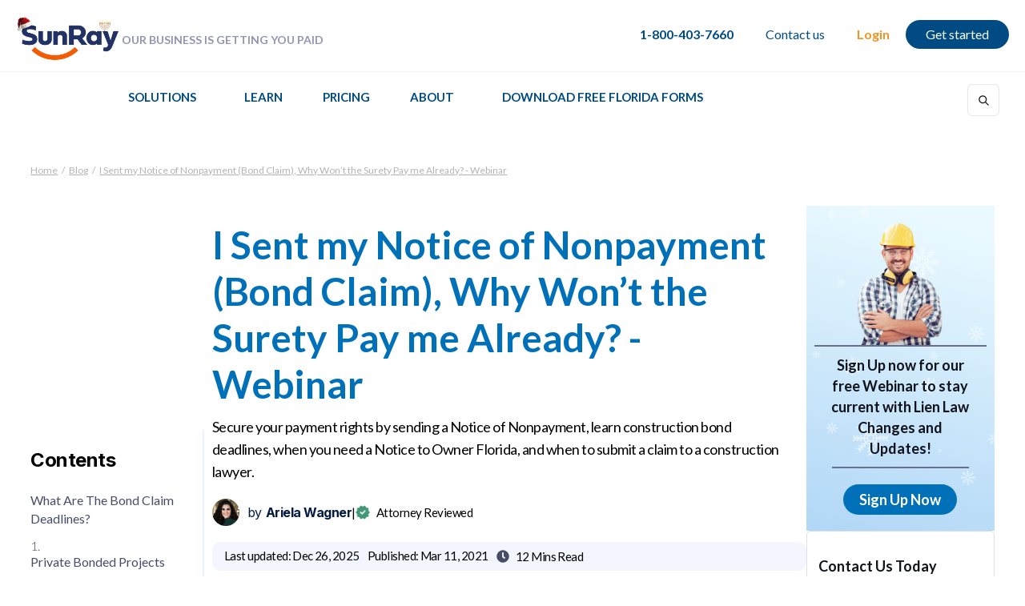

--- FILE ---
content_type: text/html
request_url: https://www.sunraynotice.com/blog/i-sent-my-notice-of-nonpayment-bond-claim-why-wont-the-surety-pay-me-already
body_size: 21928
content:
<!DOCTYPE html><!-- Last Published: Tue Dec 30 2025 08:22:40 GMT+0000 (Coordinated Universal Time) --><html data-wf-domain="www.sunraynotice.com" data-wf-page="63bfb58c8f9ba1d167f8faf8" data-wf-site="5eb266960d5bdff6aa937e5e" data-wf-intellimize-customer-id="117745381" data-wf-collection="63bfb58c8f9ba1d854f8fab6" data-wf-item-slug="i-sent-my-notice-of-nonpayment-bond-claim-why-wont-the-surety-pay-me-already"><head><meta charset="utf-8"/><title>I Sent my Notice of Nonpayment (Bond Claim), Why Won’t the Surety Pay me Already? - Webinar</title><meta content="Secure your payment rights by sending a Notice of Nonpayment, learn construction bond deadlines, when you need a Notice to Owner Florida, and when to submit a claim to a construction lawyer." name="description"/><meta content="I Sent my Notice of Nonpayment (Bond Claim), Why Won’t the Surety Pay me Already? - Webinar" property="og:title"/><meta content="Secure your payment rights by sending a Notice of Nonpayment, learn construction bond deadlines, when you need a Notice to Owner Florida, and when to submit a claim to a construction lawyer." property="og:description"/><meta content="https://cdn.prod.website-files.com/5ebe7eef31e99d17393c270e/6033a85af6381c0305a0645e_I%20Sent%20my%20Notice%20of%20Nonpayment%20(Bond%20Claim)%2C%20Why%20Won%E2%80%99t%20the%20Surety%20Pay%20me%20Already%20webinar.jpg" property="og:image"/><meta content="I Sent my Notice of Nonpayment (Bond Claim), Why Won’t the Surety Pay me Already? - Webinar" property="twitter:title"/><meta content="Secure your payment rights by sending a Notice of Nonpayment, learn construction bond deadlines, when you need a Notice to Owner Florida, and when to submit a claim to a construction lawyer." property="twitter:description"/><meta content="https://cdn.prod.website-files.com/5ebe7eef31e99d17393c270e/6033a85af6381c0305a0645e_I%20Sent%20my%20Notice%20of%20Nonpayment%20(Bond%20Claim)%2C%20Why%20Won%E2%80%99t%20the%20Surety%20Pay%20me%20Already%20webinar.jpg" property="twitter:image"/><meta property="og:type" content="website"/><meta content="summary_large_image" name="twitter:card"/><meta content="width=device-width, initial-scale=1" name="viewport"/><link href="https://cdn.prod.website-files.com/5eb266960d5bdff6aa937e5e/css/sunray-notice.webflow.shared.68675ebee.min.css" rel="stylesheet" type="text/css"/><link href="https://fonts.googleapis.com" rel="preconnect"/><link href="https://fonts.gstatic.com" rel="preconnect" crossorigin="anonymous"/><script src="https://ajax.googleapis.com/ajax/libs/webfont/1.6.26/webfont.js" type="text/javascript"></script><script type="text/javascript">WebFont.load({  google: {    families: ["Lato:100,100italic,300,300italic,400,400italic,700,700italic,900,900italic","Open Sans:300,300italic,400,400italic,600,600italic,700,700italic,800,800italic","Exo:100,100italic,200,200italic,300,300italic,400,400italic,500,500italic,600,600italic,700,700italic,800,800italic,900,900italic","Inter:100,200,300,regular,500,600,700,800,900","Roboto:100,100italic,300,300italic,regular,italic,500,500italic,700,700italic,900,900italic","IBM Plex Sans:regular,italic,500,500italic,600,600italic,700,700italic","Archivo:regular,500,600,700,800,italic,500italic,600italic,700italic"]  }});</script><script type="text/javascript">!function(o,c){var n=c.documentElement,t=" w-mod-";n.className+=t+"js",("ontouchstart"in o||o.DocumentTouch&&c instanceof DocumentTouch)&&(n.className+=t+"touch")}(window,document);</script><link href="https://cdn.prod.website-files.com/5eb266960d5bdff6aa937e5e/662f80234f8213d96ddc3921_SunRay%20Construction%20Solutions%20Favicon%20Small.png" rel="shortcut icon" type="image/x-icon"/><link href="https://cdn.prod.website-files.com/5eb266960d5bdff6aa937e5e/662f80383dcaac36aa94ec3e_SunRay%20Construction%20Solutions%20Favicon%20Large.png" rel="apple-touch-icon"/><link href="https://www.sunraynotice.com/blog/i-sent-my-notice-of-nonpayment-bond-claim-why-wont-the-surety-pay-me-already" rel="canonical"/><style>.anti-flicker, .anti-flicker * {visibility: hidden !important; opacity: 0 !important;}</style><style>[data-wf-hidden-variation], [data-wf-hidden-variation] * {
        display: none !important;
      }</style><link href="rss.xml" rel="alternate" title="RSS Feed" type="application/rss+xml"/><script async="" src="https://www.googletagmanager.com/gtag/js?id=G-JXCNYX1M1G"></script><script type="text/javascript">window.dataLayer = window.dataLayer || [];function gtag(){dataLayer.push(arguments);}gtag('set', 'developer_id.dZGVlNj', true);gtag('js', new Date());gtag('config', 'G-JXCNYX1M1G');</script><script src="https://www.google.com/recaptcha/api.js" type="text/javascript"></script><script type="text/javascript">!function(f,b,e,v,n,t,s){if(f.fbq)return;n=f.fbq=function(){n.callMethod?n.callMethod.apply(n,arguments):n.queue.push(arguments)};if(!f._fbq)f._fbq=n;n.push=n;n.loaded=!0;n.version='2.0';n.agent='plwebflow';n.queue=[];t=b.createElement(e);t.async=!0;t.src=v;s=b.getElementsByTagName(e)[0];s.parentNode.insertBefore(t,s)}(window,document,'script','https://connect.facebook.net/en_US/fbevents.js');fbq('init', '933302090412972');fbq('track', 'PageView');</script><style>
* {
  -webkit-font-smoothing: antialiased;
}
  @media screen and (min-width: 960px) {
    html {
       width:100vw;
    	 overflow-x:hidden;
    }
</style>

<style>
::-webkit-scrollbar {
  width: 10px;
}

::-webkit-scrollbar-track { 
  border-radius: 0px;
  background-color: #fff;
}

::-webkit-scrollbar-thumb {
  background: #004b84; 
  border-radius: 0px;
}
</style>


<style>
/*width*/
TABLE OF CONTENTS::-webkit-scrollbar {
width:5px;
}
/*track*/
TABLE OF CONTENTS::-webkit-scrollbar-track {
background:0px center;
}
/*thumb*/
TABLE OF CONTENTS::-webkit-scrollbar-thumb {
background:rgb(0, 75, 132);
}
</style>

<!-- Google Tag Manager -->
<script>(function(w,d,s,l,i){w[l]=w[l]||[];w[l].push({'gtm.start':
new Date().getTime(),event:'gtm.js'});var f=d.getElementsByTagName(s)[0],
j=d.createElement(s),dl=l!='dataLayer'?'&l='+l:'';j.async=true;j.src=
'https://www.googletagmanager.com/gtm.js?id='+i+dl;f.parentNode.insertBefore(j,f);
})(window,document,'script','dataLayer','GTM-NMDBNHB');</script>
<!-- End Google Tag Manager -->

<script type=”application/ld+json”>
{ “@context” : “http://schema.org”,
“@type” : “Organization”,
“name” : “SunRay Construction Solutions”,
"description":"Our Business is Getting You Paid",
“url” : “https://www.sunraynotice.com/”,
“sameAs” : [ “https://www.facebook.com/sunraynotice/",
“https://www.youtube.com/user/arielawagner”,
“https://www.linkedin.com/company/sunray-construction-notices-inc”,
“https://twitter.com/sunraynotice”,
“https://www.instagram.com/sunraynotice_official/”
"inLanguage":"en-US"}]
}
</script>

<!-- Global site tag (gtag.js) - Google Ads: 1041216462 -->
<script async src="https://www.googletagmanager.com/gtag/js?id=AW-1041216462"></script>
<script>
  window.dataLayer = window.dataLayer || [];
  function gtag(){dataLayer.push(arguments);}
  gtag('js', new Date());
  gtag('config', 'AW-1041216462');
</script>


<script>
(function () {
  var currentUrl = window.location.href; 
  if (!currentUrl.includes("/blog/")) {
    var link = document.createElement("link");
    link.href = currentUrl;
    link.rel = "canonical";
    document.getElementsByTagName("head")[0].appendChild(link);
  }
})();
</script>
 <style>
	.w-embed {
   text-align:center;
   }

/*width*/
.TABLE-OF-CONTENTS::-webkit-scrollbar {
width:5px;
}
/*track*/
.TABLE-OF-CONTENTS::-webkit-scrollbar-track {
background:0px center;
}
/*thumb*/
.TABLE-OF-CONTENTS::-webkit-scrollbar-thumb {
background-color:RED;
}
</style>

<script id="mcjs">!function(c,h,i,m,p){m=c.createElement(h),p=c.getElementsByTagName(h)[0],m.async=1,m.src=i,p.parentNode.insertBefore(m,p)}(document,"script","https://chimpstatic.com/mcjs-connected/js/users/21fb9fcfa8c86183e4f4bb677/6d37d54a46b463e483db66484.js");</script>

<script>
  var canonicalUrl = "";
  var link = document.createElement("link");
  if (canonicalUrl != "") {
    link.href = canonicalUrl;
  } else {
    link.href = "https://www.sunraynotice.com/blog/i-sent-my-notice-of-nonpayment-bond-claim-why-wont-the-surety-pay-me-already";
  }
  link.rel = "canonical";
  document.getElementsByTagName("head")[0].appendChild(link);
</script></head><body class="body"><div class="pageprogress"></div><div class="preloader-animation"><div class="lottie-animation-11" data-w-id="de1f89c7-48b9-834b-6478-ea6753c0801b" data-animation-type="lottie" data-src="https://cdn.prod.website-files.com/5eb266960d5bdff6aa937e5e/5f1841e29a5f0fca4b88fd57_json.json" data-loop="1" data-direction="1" data-autoplay="1" data-is-ix2-target="0" data-renderer="svg" data-default-duration="0.9666666666666667" data-duration="0"></div></div><div class="w-layout-vflex blog-nav-bar"><div data-animation="default" class="navbar-3 w-nav" data-easing2="ease-in-quad" data-easing="ease-out-quad" data-collapse="medium" data-w-id="a136feff-53ad-8e62-e6a3-5be559b18f00" role="banner" data-no-scroll="1" data-duration="500" data-doc-height="1"><div class="menu-container"><div class="top-menu-new-logo"><a href="/" class="new-brand-logo w-nav-brand"><img src="https://cdn.prod.website-files.com/5eb266960d5bdff6aa937e5e/691599b975143b50d3e3b70a_6999be0730b61c48d21dcdb11838c8f6_SunRay%20Thanksgiving%20Logo.png" alt="SunRay Notice Logo" class="image-2-copy"/></a><nav role="navigation" class="nav-menu-2 w-nav-menu"><div class="text-block-new-brand">OUR BUSINESS IS GETTING YOU PAID<br/></div></nav></div><div class="phone-login-holder-parent"><div class="phone-login-holder"><a href="tel:1-800-403-7660" class="menu-phone w-nav-link">1-800-403-7660</a><a href="/contact-us" class="contact-us-link w-nav-link">Contact us</a><a href="https://app.sunraynotice.com/" target="_blank" class="login w-nav-link">Login</a><a href="https://app.sunraynotice.com/sign_up" class="get-started text-align w-nav-link">Get started</a></div></div><div class="menu-button-8 w-nav-button"><div data-is-ix2-target="1" class="lottie-animation-3" data-w-id="a136feff-53ad-8e62-e6a3-5be559b18faf" data-animation-type="lottie" data-src="https://cdn.prod.website-files.com/5eb266960d5bdff6aa937e5e/5ebd1657d8f37856844a5a9b_menu-004.json" data-loop="0" data-direction="1" data-autoplay="0" data-renderer="svg" data-default-duration="0.7" data-duration="0" data-ix2-initial-state="0"></div></div></div><div class="getstarted-bottom"></div><div class="desktop-menu-holder"><nav role="navigation" class="desktop-navmenu w-nav-menu"><div class="desktop-nav"><div data-hover="true" data-delay="0" data-w-id="4283e49f-3413-a853-de6b-2563ffe23b14" class="dropdown w-dropdown"><div class="dropdown-toggle-2 desktop w-dropdown-toggle"><div class="text-block-5">Solutions</div></div><nav class="dropdown-list-4 desktop small1 w-dropdown-list"><div class="dropdown-link-holder-1 dropdownlist-1"><div class="solutions-menu-col-1"><div class="solutions-menu-heading"><span class="text-span-5"></span>Construction Documents</div><div class="cd-holder"><div class="solutions-dropdown"><a href="https://www.sunraynotice.com/resources/florida" class="menu-document w-inline-block"><div class="document-name">Notice to Owner Florida</div></a><a href="/preliminary-notice" class="menu-document w-inline-block"><div class="document-name">Preliminary Notice</div></a><a href="/mechanics-lien" class="menu-document w-inline-block"><div class="document-name">Mechanics Lien</div></a></div><div class="solutions-dropdown"><a href="/notice-of-intent" class="menu-document w-inline-block"><div class="document-name">Notice of Intent</div></a><a href="/stop-payment-notice" class="menu-document w-inline-block"><div class="document-name">Stop Payment Notice</div></a><a href="/construction-bond-claim" class="menu-document w-inline-block"><div class="document-name">Construction Bond</div></a></div><div class="solutions-dropdown"><a href="/miller-act-notice" class="menu-document w-inline-block"><div class="document-name">Miller Act Notice</div></a></div></div></div><div class="software-marketing--holder"><div class="solutions-menu-col-2 medium"><div class="solutions-menu-heading medium-width"><span class="text-span-5"></span>Software</div><div class="solutions-dropdown"><a href="/enterprise" class="menu-document w-inline-block"><div class="document-name">Enterprise</div></a><a href="https://deadlinecalculator.sunraynotice.com" target="_blank" class="menu-document w-inline-block"><div class="document-name">Deadline Calculator</div></a><a href="/e-record" target="_blank" class="menu-document w-inline-block"><div class="document-name">E-Record</div></a></div></div><div class="solutions-menu-col-2 tab"><div class="solutions-menu-heading"><span class="text-span-5"></span>AR/Collections</div><div class="solutions-dropdown"><a href="/accounts-receivables" class="menu-document w-inline-block"><div class="document-name">Florida Accounts Receivables</div></a><a href="/collections" class="menu-document w-inline-block"><div class="document-name">Commercial Collections</div></a></div></div></div></div></nav></div><div data-hover="true" data-delay="0" data-w-id="4283e49f-3413-a853-de6b-2563ffe23b6f" class="dropdown-2 w-dropdown"><div class="dropdown-toggle-2 desktop w-dropdown-toggle"><div class="icon-4 w-icon-dropdown-toggle"></div><div class="text-block-5">Learn</div></div><nav class="learn-dropdown desktop w-dropdown-list"><div class="dropdown-link-holder"><div class="learn-menu-col-1 align align-1"><div class="solutions-dropdown"><a href="https://www.sunraynotice.com/resources/florida" class="menu-document w-inline-block"><div class="document-name">Florida Lien Laws</div></a><a href="https://www.sunraynotice.com/resources/california" class="menu-document w-inline-block"><div class="document-name">California Lien Laws</div></a><a href="https://www.sunraynotice.com/resources/texas" class="menu-document w-inline-block"><div class="document-name">Texas Lien Laws</div></a><a href="/resources" class="menu-document w-inline-block"><div class="document-name">50 States Lien Laws</div></a><a href="/webinars" class="menu-document w-inline-block"><div class="document-name">Upcoming Webinars</div></a><a href="/past-webinars" class="menu-document w-inline-block"><div class="document-name">Past Webinars</div></a><a href="/seminars" class="menu-document w-inline-block"><div class="document-name">Seminars</div></a></div><div class="solutions-dropdown"><a href="/blog" class="menu-document w-inline-block"><div class="document-name">SunRay Blog</div></a><a href="/contact-us" class="menu-document w-inline-block"><div class="document-name">Contact Us</div></a></div></div><div class="learn-menu-col-2"><a href="https://youtu.be/MyD_-qEkLWI" class="link-block-2 w-inline-block"><img src="https://cdn.prod.website-files.com/5eb266960d5bdff6aa937e5e/5eba4aaf629ce42bf9ba8a1f_Learn.jpg" sizes="100vw" srcset="https://cdn.prod.website-files.com/5eb266960d5bdff6aa937e5e/5eba4aaf629ce42bf9ba8a1f_Learn-p-800.jpeg 800w, https://cdn.prod.website-files.com/5eb266960d5bdff6aa937e5e/5eba4aaf629ce42bf9ba8a1f_Learn-p-1080.jpeg 1080w, https://cdn.prod.website-files.com/5eb266960d5bdff6aa937e5e/5eba4aaf629ce42bf9ba8a1f_Learn.jpg 1280w" alt="Have you received a notice to owner video" class="image-5"/></a><div class="learn-menu-video-text">Are you a home owner?</div><div class="learn-menu-video-text-2">Did you receive a notice and dont know what to do?<a href="https://www.youtube.com/watch?v=MyD_-qEkLWI"><br/></a></div><div class="learn-menu-video-watch"><a href="https://youtu.be/MyD_-qEkLWI" target="_blank" class="link-4">Watch the video <span class="playicon"></span></a></div></div></div></nav></div><a href="/pricing" class="nav-link-4 desktop w-nav-link">Pricing</a><div data-hover="true" data-delay="0" class="dropdown-2 w-dropdown"><div class="dropdown-toggle-2 desktop w-dropdown-toggle"><div class="icon-4 w-icon-dropdown-toggle"></div><div class="text-block-5">About</div></div><nav class="learn-dropdown desktop change-width w-dropdown-list"><div class="dropdown-link-holder align-1"><div class="learn-menu-col-1 del-padding"><div class="solutions-dropdown"><a href="/our-mission" class="menu-document w-inline-block"><div class="document-name">Our Mission</div></a></div><div class="solutions-dropdown"><a href="/ariela-wagner" class="menu-document w-inline-block"><div class="document-name">Our Founder</div></a></div><div class="solutions-dropdown display-none"><a href="/careers" class="menu-document w-inline-block"><div class="document-name">Careers</div></a></div><div class="solutions-dropdown"><a href="/media" class="menu-document w-inline-block"><div class="document-name">Media</div></a></div><div class="solutions-dropdown"><a href="/jobs" class="menu-document w-inline-block"><div class="document-name">Apply for a Job</div></a></div><div class="solutions-dropdown display-none"><a href="/careers" class="menu-document w-inline-block"><div class="document-name">Careers</div></a></div></div></div></nav></div><div data-hover="true" data-delay="0" class="dropdown w-dropdown"><div class="dropdown-toggle-2 desktop w-dropdown-toggle"><div class="text-block-5">DOWNLOAD FREE FLORIDA FORMS</div></div><nav class="dropdown-list-4 desktop forms form-menu w-dropdown-list"><div class="dropdown-link-holder-1 forms"><div class="freeforms-holder"><div class="forms-menu-col-4 mobile"><div class="solutions-dropdown mobile"><a href="/notice-of-commencement-florida-form" class="menu-document w-inline-block"><div class="document-name">Notice of Commencement Florida Form</div></a><a href="/notice-to-owner-florida-form" class="menu-document w-inline-block"><div class="document-name">Notice to Owner Florida Form</div></a><a href="/mechanics-lien-form" class="menu-document w-inline-block"><div class="document-name">Mechanics Lien Form</div></a><a href="/florida-contractors-final-payment-affidavit-form" class="menu-document w-inline-block"><div class="document-name">Florida Contractor’s Final Payment Affidavit Form</div></a><a href="/notice-of-nonpayment-form" class="menu-document w-inline-block"><div class="document-name">Notice of Nonpayment Form</div></a><a href="/notice-of-termination-form" class="menu-document w-inline-block"><div class="document-name">Notice of Termination Form</div></a><a href="/miller-act-claim-form" class="menu-document w-inline-block"><div class="document-name">Miller Act Claim Form</div></a><a href="/free-florida-lien-waiver-release-form" class="menu-document w-inline-block"><div class="document-name">Florida Lien Waiver/Release Form</div></a></div></div></div></div></nav></div></div><div class="desktop-nav right middle1"><a href="https://app.sunraynotice.com/sign_up" class="get-started get-paid-cta-btn w-nav-link">Get Paid</a><form action="/search" class="search-form-2 top-padding w-form"><input class="search-form-input w-input" maxlength="256" name="query" placeholder="Search SunRay" type="search" id="search" required=""/><input type="submit" class="search-button-2 w-button" value=" "/></form></div></nav></div></div></div><div class="blog-header padding2"><div class="breadcrumbs blog"><a href="/" class="bc dark">Home</a><div class="bc slash dark">/</div><a href="/blog-draft" class="bc dark">Blog</a><div class="bc slash dark">/</div><a href="#" class="bc dark">I Sent my Notice of Nonpayment (Bond Claim), Why Won’t the Surety Pay me Already? - Webinar</a></div><div class="main-block"><div class="blog-all-content"><div class="blog-index"><div class="table-of-contents margin"><div class="content-header">Contents</div><div class="navigation-link w-richtext"><p><a href="#what-are-the-bond-claim-deadlines">What are the bond claim deadlines?</a></p><p>1. <a href="#private-bonded-projects">Private Bonded Projects</a></p><p>a. <a href="#if-in-contract-with-the-private-bonded-prime-contractor">If in contract with the private bonded prime contractor</a></p><p>b. <a href="#if-not-in-contract-with-the-private-bonded-prime-contractor-notice-to-owner-contract-must-be-sent">If not in contract with the private bonded prime contractor, Notice to Owner/Contract must be sent</a></p><p>2. <a href="#state-public-bonded-projects">State Public Bonded Projects</a></p><p>a. <a href="#if-in-contract-with-the-state-public-bonded-prime-contractor">If in contract with the state public bonded prime contractor</a></p><p>b. <a href="#if-not-in-contract-with-the-state-public-bonded-prime-contractor">If not in contract with the state public bonded prime contractor</a></p><p><a href="#i-sent-my-notice-of-nonpayment-to-the-surety-what-is-next">I sent my Notice of Nonpayment to the surety. What is next?</a></p><p><a href="#when-will-they-pay-me">When will they pay me?</a></p></div></div></div><div class="article-main-container"><div class="w-layout-vflex blog-content-1"><div class="blog-tags display-off"><div class="text-block-55">Tags:</div><a href="/resources/florida" class="tag">Florida</a><div class="w-dyn-list"><div role="list" class="category-tags w-dyn-items"><div role="listitem" class="w-dyn-item"><a href="/categories/webinar" class="tag">Webinar | SunRay Construction Solutions</a></div><div role="listitem" class="w-dyn-item"><a href="/categories/claim-on-bond" class="tag">Claim on Bond</a></div></div></div></div><div class="blog-header-container"><div class="blog-header-holder"><div class="blog-title-sub"><h1 class="article-heading">I Sent my Notice of Nonpayment (Bond Claim), Why Won’t the Surety Pay me Already? - Webinar</h1><p class="article-snippet">Secure your payment rights by sending a Notice of Nonpayment, learn construction bond deadlines, when you need a Notice to Owner Florida, and when to submit a claim to a construction lawyer.</p></div><div class="author-div grid"><a href="/author/ariela-wagner" class="blog-author w-inline-block"><img loading="lazy" width="34" height="34" alt="ARIELA WAGNER" src="https://cdn.prod.website-files.com/5ebe7eef31e99d17393c270e/639ae0cb0a971fe38c714f46_BLOG-AUTHOR.png"/><p class="author-name-1">by</p><p class="author-name-1 less-margin">Ariela Wagner</p></a><p class="pipe-divider">|</p><div id="w-node-_7c12007c-b3a3-a9f6-b762-49f4122810f6-67f8faf8" class="attorney-verified"><img src="https://cdn.prod.website-files.com/5eb266960d5bdff6aa937e5e/639712384a43b63574ad672d_Vector%20(1).png" width="18" alt="WORKER SMILING" class="blog-icon"/><p class="blog-last-update">Attorney Reviewed</p></div></div><div class="publish-stamp"><div class="last-updated"><p class="blog-last-update">Last updated:</p><div class="last-update-format"><p class="blog-last-update add-margin">Dec</p><p id="w-node-f2b2dff1-a390-7069-2e1a-9e9ce05ccabf-67f8faf8" class="blog-last-update add-margin">26</p><p class="blog-last-update">,</p><p class="blog-last-update add-margin">2025</p></div></div><div id="w-node-_3c47bc65-f809-03e3-da5f-c94cbf29c2a8-67f8faf8" class="publish-stamp-2"><p class="blog-last-update">Published:</p><p class="blog-last-update add-margin">Mar 11, 2021</p></div><div id="w-node-_54eb5cdf-cf86-07bf-f86b-4492dea7732b-67f8faf8" class="time-stamp-1"><p class="blog-icon"></p><p class="blog-last-update">12 Mins</p><p class="blog-last-update add-margin">Read</p></div></div></div><p class="article-intro-1">After sending your Notice of Nonpayment or bond claim you are probably wondering why you have not been paid by the surety. Learn more about bond claim deadlines, when a Notice to Owner or Notice to Contractor is required, what your deadlines are if you are in contract with the private bonded prime contractor or state public bonded contractor, how to check for subcontractor bonds, notice deadlines if you have a construction bond, what happens after you send a Notice of Nonpayment to the surety, when a Proof of Claim needs to be sent, and when you will get paid.</p><div class="w-layout-vflex blog-content-div-block"><div class="blog-content sticky w-richtext"><p>This blog was taken from a webinar presented by SunRay Construction Solutions and Alex Barthet. Alex is a board-certified construction lawyer who serves clients in Florida. We will break down the requirements for you to secure your rights to get paid, then we will talk about why the surety has not paid you.</p><div class="w-embed"><div id="what-are-the-bond-claim-deadlines"></div></div><h2>What are the bond claim deadlines? </h2><p>Let us go over what the <a href="https://youtu.be/PuKJjdK0ndU" target="_blank">bond claim deadlines</a> are so that you understand what the requirements are in order to secure your rights. So, Step one is to understand that you have to break down <a href="https://www.sunraynotice.com/construction-bond-claim">bond claim rights</a> into two major categories.</p><figure style="padding-bottom:56.206088992974244%;max-width:100%;width:100%" class="w-richtext-align-normal w-richtext-figure-type-video"><div><iframe allowfullscreen="true" frameborder="0" scrolling="no" src="https://www.youtube.com/embed/JF0pluBGX2w"></iframe></div></figure><div class="w-embed"><div id="private-bonded-projects"></div></div><h3>1. Private Bonded Projects</h3><p>This is where an owner or a lender has required that the contractor issue a <a href="https://youtu.be/4BmykHvOzsU" target="_blank">payment bond</a>. So, that could be a condominium or a warehouse. </p><h4>General Rules</h4><p>With respect to private bonded jobs, the general rules are the following: </p><div class="w-embed"><div id="if-in-contract-with-the-private-bonded-prime-contractor"></div></div><h4>a. If in contract with the private bonded prime contractor</h4><h4>i. No Notice to Owner or Notice to Contractor needed </h4><p>Let us assume you are the plumber on a condominium project, and that <a href="https://www.sunraynotice.com/construction-bond-claim">contractor provided a payment bond</a>. You do not need to send that first notice which is called the <a href="https://www.sunraynotice.com/resources/florida">Notice to Owner</a>. If you have <a href="https://www.sunraynotice.com/mechanics-lien">lien rights</a> it is also referred to as a Notice to Contractor on bonded jobs. When you use SunRay, we use what is called a combined form. So, at the top if you have not seen the form, it will say <a href="https://youtu.be/5BdSxEPh-DQ" target="_blank">Notice to Owner/Contractor</a>.</p><figure style="max-width:1200pxpx" class="w-richtext-align-fullwidth w-richtext-figure-type-image"><a href="https://app.sunraynotice.com/sign_up" target="_blank" class="w-inline-block"><div><img src="https://cdn.prod.website-files.com/5ebe7eef31e99d17393c270e/69117b326ac3600d52da33a4_613ef7a678d17d4b7f024337_send%2520your%2520notices%2520with%2520SunRay.jpeg" loading="lazy" alt="send your notices with SunRay"/></div></a></figure><p>What this does is, it covers bonded jobs and jobs where you have lien rights. So, one form covers them all. </p><p>Coming back to the example of the plumber to the bonded contractor on the private job, you do not need to send a <a href="https://www.sunraynotice.com/blog/florida-notice-to-owner-nto-everything-you-need-to-know">Notice to Owner/Contractor</a>. The reason is very simple, because the contractor knows you are on the job, so you do not need to notify the contractor if you are on the job. That being said, you are strongly encouraged to notice all of your jobs timely. </p><p>We advise you to set up a process in your office that any job over a certain dollar threshold gets noticed. You do not need to try to figure out if you need to notice one job or the other. If you have a job and it’s over an amount of let us say, $500 or $2,500, whatever number you decide for your business is appropriate, you should have notices send on those jobs. </p><p>If you are not implementing that rule and you begin to implement that rule, your collection percentage will go up. You will do much better at collecting if you just implement the one rule. </p><h4>ii. Notice of Nonpayment within 90 days of your last work/delivery of materials</h4><p>On a private job, you need to send what is called a <a href="https://www.sunraynotice.com/blog/how-to-get-paid-after-sending-a-notice-of-nonpayment">Notice of Nonpayment</a> or a <a href="https://www.sunraynotice.com/construction-bond-claim">bond claim notice</a> no later than 90 calendar days from your last work or supply of materials on the job. Remember that 90 days is not three months. The 90 days includes all calendar days starting from the day after the last day of work. </p><p>Now, let us say you are a material supplier, and you deliver materials to the job site today. You should start counting the 90 days. Tomorrow is Day 1, and you count every day, including weekends and legal holidays through the 90 days. If the 90th day falls on a day that the court is closed or the mail does not run, then you roll it to the next business day. </p><p>So, if your 90th day lands on a Saturday, then you roll it to Sunday, then to Monday, and if Monday is a legal holiday, then you roll it to Tuesday. That is how you count the 90 days for your <a href="https://youtu.be/JF0pluBGX2w" target="_blank">Notice of Nonpayment</a>. </p><h4>iii. File suit on the bond within 1 year from your last work/delivery of materials</h4><p>Next, you have to file a lawsuit against the bonded surety no later than one year from your last date of either furnishing materials or services to the job site. </p><p>So, these are the general rules if you are working on a private bonded project and you have a direct contract with the bonded contractor. </p><p>If you are on a private job and your contract is further down, like if you are a supplier to a subcontractor, or for example a supplier to a plumber, you need to now send that <a href="https://www.sunraynotice.com/blog/why-you-need-a-notice-to-owner-in-florida">Notice to Owner/Contractor</a>. </p><div class="w-embed"><div id="if-not-in-contract-with-the-private-bonded-prime-contractor-notice-to-owner-contract-must-be-sent"></div></div><h4>b. If not in contract with the private bonded prime contractor</h4><h5>i. Notice to Owner/Contract must be sent </h5><p>It should be sent no later than 45 days from your first work or first delivery of materials to the project. </p><p>This is the latest deadline for that notice to be received by the contractor and the surety. So, you cannot send it on the 44th day because it is not going to get there on time via certified mail. it needs to be received no later than that 45th day. </p><p>At SunRay, we use what is called a manifest, where we keep track of all the mail that goes out every day, and we get it stamped by the post office. If we do that by the 40th day, then it is deemed delivered even if it never actually arrives there at all, or on time. </p><figure style="max-width:1200pxpx" class="w-richtext-align-fullwidth w-richtext-figure-type-image"><a href="https://app.sunraynotice.com/" target="_blank" class="w-inline-block"><div><img src="https://cdn.prod.website-files.com/5ebe7eef31e99d17393c270e/69117b326ac3600d52da33ba_613ef7d8387d48ccb8b5381a_notice%2520to%2520owner%252C%2520notice%2520to%2520contractor.jpeg" loading="lazy" alt="notice to owner, notice to contractor"/></div></a></figure><p>Ensure that you get us copies of your notice requests early, so that you can get it to the post office by the 40th day. </p><h5>ii. Notice of Nonpayment within 90 days of your last work/delivery of materials </h5><p>The <a href="https://youtu.be/Qiq4cGPvxqU" target="_blank">Notice of Nonpayment</a> must be sent no later than 90 days from your last work on the job. </p><h5>iii. File suit on bond within one year from your last work/delivery of materials</h5><p>You have to file your lawsuit no later than one year from your last date of supplying materials or work to the job site. </p><h5>iv. Check for subcontractor bonds</h5><p>Something to keep in mind is that we see people make mistakes on routinely, is if you are working for a subcontractor. That subcontractor may actually have a bond, and this is handy if you are a sub-subcontractor or a material supplier to the subcontractor. That subcontractor bond may not be recorded in the public record, and you may have rights against that bond. </p><p>Even if you miss some or all of the deadlines mentioned above, like if you did not need to send a <a href="https://www.sunraynotice.com/resources/florida">Notice to Owner</a>, you did not send a <a href="https://www.sunraynotice.com/blog/how-to-get-paid-after-sending-a-notice-of-nonpayment">Notice of Nonpayment</a>, or you did not file suit within a year, you may still have rights against the subcontractor’s bond. </p><p>The way you can find out if the subcontractor on your project has a bond is by asking them. They may not tell you, but you can ask the general contractor if the subcontractor has a bond. The general contractor will have received a copy of the bond and tell you if the subcontractor is bonded. </p><p>Now you may think to yourself that there is no way that if the contractor does not have a bond that the subcontractor will have a bond. But this is not true. It is not common, but it is not uncommon either.  </p><p>For example, there is a subcontractor who is a fire sprinkler contractor on a significant job. The fire sprinkler contractor’s job is a million dollars, and he has a <a href="https://www.sunraynotice.com/construction-bond-claim">Performance and Payment Bond</a> on the job, but the general contractor does not. So, if you are a sub-subcontractor to that bonded subcontractor, or you were supplying materials, you would potentially have <a href="https://www.sunraynotice.com/mechanics-lien">lien rights</a> on the project. But additionally, you would have a claim on that subcontractor’s <a href="https://www.sunraynotice.com/construction-bond-claim">payment bond</a>. </p><p>So, if you are either a sub-subcontractor or a supplier to a subcontractor, know that the person who hired you may have a bond and it is worth checking. Because that is another place where you may be able to get paid. </p><div class="w-embed"><div id="state-public-bonded-projects"></div></div><h3>2. State Public Bonded Projects</h3><p>Now we will go over public projects because the rules are slightly different. </p><h4>General rules</h4><div class="w-embed"><div id="if-in-contract-with-the-state-public-bonded-prime-contractor"></div></div><h4>a. If in contract with the state public bonded prime contractor</h4><h5>i. No Notice to Owner/Contractor needed </h5><p>If you have a direct contract with the bonded contractor on a public project, you do not need to send a <a href="https://www.sunraynotice.com/resources/florida">Notice to Owner</a>. Again, it is strongly recommended that you do it, but you do not have to. </p><h5>ii. No Notice of Nonpayment is needed</h5><p>Now, this next step is going to surprise you. You actually do not even need to send a <a href="https://youtu.be/JF0pluBGX2w" target="_blank">Notice of Nonpayment</a> if you are directly doing work with the bonded contractor on a public job. </p><p>For example, if you are the electrician on a public project, like on a public school in the Miami-Dade County, and that job is bonded, you do not need to send the first 45-day <a href="https://youtu.be/A7GINr6BQyE" target="_blank">Notice to Owner</a> and you do not even need to send the contractor a <a href="https://youtu.be/JF0pluBGX2w" target="_blank">Notice of Nonpayment</a>. But again, you should still do it, but you do not have to in order to preserve your rights. </p><h5>iii. File suit on the bond within 1 year from your last work/delivery of materials</h5><p>The only requirement is that you file a lawsuit on that bond no later than one year from your last work or delivery of materials to the job site. And even then, if you are owed just retainage on a public job on a public job where are you contracted directly with the bonded contractor. You may still have even more time. </p><p>Again, you should not wait that long, but these are some of the exceptions that exists in the lien law that you should be aware of. </p><div class="w-embed"><div id="if-not-in-contract-with-the-state-public-bonded-prime-contractor"></div></div><h4>b. If not in contract with the state public bonded prime contractor</h4><p>Now what if you do not have a contract with the bonded contractor, what if you are a sub-subcontractor or a supplier to a subcontractor on a project? All of the rules kick in now that you are familiar with. </p><h5>i. Notice to Owner must be sent within 45 days of your first work/delivery of materials</h5><p>If you are the supplier to the electrician on a bonded public job, you need to send your <a href="https://youtu.be/5BdSxEPh-DQ" target="_blank">Notice to Owner/Contractor</a> no later than 45 days from first work on the job. </p><h5>ii. Notice of Nonpayment within 90 days of your last work/delivery of materials</h5><p>You need to send your <a href="https://www.sunraynotice.com/blog/how-to-get-paid-after-sending-a-notice-of-nonpayment">Notice of Nonpayment</a> no later than 90 days from your last work. </p><h5>iii. File suit on the bond within 1 year from your last work/delivery of materials </h5><p>And you have to file your lawsuit no later than one year from your last work or delivery of materials to the job site. </p><h5>iv. Check for subcontractor bonds</h5><p>Just as for public jobs that may be bonded, that subcontractor may also have a bond and that is an important place to look. Now, all of the rules mentioned here are important and there are some exceptions to the rules for when you need to send these notices. So, keep them in mind. Sometimes if you think that maybe you do not have <a href="https://www.sunraynotice.com/construction-bond-claim">lien rights or bond rights</a>, you may still in fact have those rights.</p><figure style="max-width:1200pxpx" class="w-richtext-align-fullwidth w-richtext-figure-type-image"><a href="https://deadlinecalculator.sunraynotice.com/" target="_blank" class="w-inline-block"><div><img src="https://cdn.prod.website-files.com/5ebe7eef31e99d17393c270e/69117b326ac3600d52da33a7_613ef80f15fad94f2f3913b6_SunRay%2520deadline%2520calculator.jpeg" loading="lazy" alt="SunRay deadline calculator"/></div></a></figure><div class="w-embed"><div id="i-sent-my-notice-of-nonpayment-to-the-surety-what-is-next"></div></div><h2>I Sent My Notice of Nonpayment to the Surety. What is Next?</h2><p>Now we will talk about what happens when you send your claim to the surety. </p><h3>1. The Notice of Nonpayment only starts the process </h3><p>The <a href="https://youtu.be/JF0pluBGX2w" target="_blank">Notice of Nonpayment</a> only starts the process. If you have gone through this process, this will sound familiar. You prepare your <a href="https://www.sunraynotice.com/blog/how-to-get-paid-after-sending-a-notice-of-nonpayment">Notice of Nonpayment</a> and it is submitted to the surety.  </p><h3>2. Claimants receive a letter asking for information and “Proof of Claim”</h3><p>Then within a couple of days, the surety will send you a letter acknowledging the receipt of your claim, ask you to fill out a Proof of Claim, and provide backup. </p><h3>3. No obligation in Florida to provide POC </h3><p>Know that there is no obligation in Florida to provide a response to that letter or to provide that Proof of Claim. </p><h3>4. In most instances, do not provide the POC </h3><p>In most instances, our advice (not in every instance) is not to provide that Proof of Claim. The reason is because providing that information is used by the surety not as a way to pay the claim, but as a way to not pay the claim. </p><p>For example, when you fill out that Proof of Claim, you will fill in when your first work was, when your last work was, when you signed the contract, when you sent all the bills, and they may find that you needed to have sent the <a href="https://youtu.be/asoy1fvMMNI" target="_blank">Notice to Owner/Contractor</a> within 45 days and that they did not actually get it until the 48th day. </p><p>So, they may use things like that as a reason to deny the claim. This is why we recommend that you do not provide that information since providing it usually does not get you paid. </p><h3>5. Most sureties will not pay you voluntarily until the principal pays you first</h3><p>Most sureties will not be willing to pay you unless their principal or the contractor agrees to pay. Behind the scenes, when you pay your <a href="https://youtu.be/Qiq4cGPvxqU" target="_blank">Notice of Nonpayment</a> to the surety, the surety typically sends two letters. They send one letter to you acknowledging the claim and ask you to provide backup for the Proof of Claim. At the same time, they are providing a letter to the contractor letting the contractor know that they received the claim and to tell them what the contractor thinks. </p><p>The contractor may write back to them and say they don’t agree that you should be paid, that they have not been paid by the owner, there were issues with the work, or that they did not respond at all. </p><p>The reason this is interesting is because the surety is not insurance. It surprises a lot of people when they hear that a <a href="https://www.sunraynotice.com/construction-bond-claim">surety bond Florida</a> is not insurance. When you have a car accident, your insurance company writes a check to resolve the claim to fix your car and/or to fix the other person’s car all within the guidelines of the policy. That is unrelated to your obligations to the insurance company.</p><figure style="max-width:1200pxpx" class="w-richtext-align-fullwidth w-richtext-figure-type-image"><a href="https://www.sunraynotice.com/webinars" target="_blank" class="w-inline-block"><div><img src="https://cdn.prod.website-files.com/5ebe7eef31e99d17393c270e/69117b326ac3600d52da33ae_613ef84b84ad095f5ea8f69e_secure%2520your%2520lien%2520rights.jpeg" loading="lazy" alt="secure your lien rights"/></div></a></figure><p>This means that they are not going to write a check for $30,000 because you totaled the car, and then come back to you and ask to be paid $30,000 for the check they wrote to fix your car. That is not how insurance works, but it is how suretyship works. </p><p>This means that when the surety writes a check to pay your claim, like if you are owed $30,000, and they write you a check to pay that claim, they go back to the contractor who they issued that bond for and they let the contractor know that they had to pay the supplier $30,000. They then tell the contractor to pay them back that $30,000. </p><p>So, it is an indemnity product meaning the party that gets the bond issued, the contractor, indemnifies the surety. They have to pay back the surety for any losses that they suffer. When we say that the surety typically only wants to pay what the contractor/principal is willing to pay, it is because that is who they are going to look to, to get reimbursed. </p><p>If the contractor was not willing to pay you in the first place, then the surety is typically not going to pay you, because that is who they are going to go back and have to get reimbursement from. </p><h3>6. Watch out for shortening of your claim period</h3><p>You need to be careful about any document you receive that shortens your claim period. There are ways for the contractor to shorten the time you have to file that lawsuit. You have a year, but there are documents you can receive that shorten that time. You can get them via certified mail which is called a <a href="https://www.sunraynotice.com/notice-of-intent">Notice of Contest of Lien</a>. That brings the claim down to 60 days, so be careful about waiting too long. </p><h3>7. Watch out for the surety waiting you out</h3><p>Watch out for the surety waiting you out. For example, there was a subcontractor who was not paid on a project. He submitted a <a href="https://www.sunraynotice.com/blog/how-to-get-paid-after-sending-a-notice-of-nonpayment">Notice of Nonpayment</a> and the surety wrote back asking him to fill out a Proof of Claim which he did. He timely submitted that, and surety wrote back thanking him for the information. He was told they would get back to him after reviewing the claim. </p><p>As mentioned above, you have one year from your last work to file that lawsuit. Unfortunately, the subcontractor just assumed that the surety was acting in good faith. Every few months the subcontractor would ping the surety and ask what was going on with the claim, and the surety would have some reason or the other for not reverting, like reaching out to the owner or to the contractor, and said they’d get back to him. </p><p>This went on for more than a year, about 13 to 14 months after the subcontractor’s last work. He then received a letter from the surety saying that they concluded their investigation and that they determined the time period for them to bring the claim was over, and that it was rejected. </p><p>So, what happened here is, the surety waited out the other party for their claim over a one-year period. You have to be very careful that you don’t think the surety is trying to get you paid. Always recognize that the surety is trying not to pay you.</p><h2><strong>Protect Your Rights with a Notice to Owner</strong></h2><p>Sending a <a href="https://www.sunraynotice.com/blog/what-is-the-importance-of-a-notice-to-owner-in-construction-projects">notice to owner</a> is the first step to secure payment on construction projects. Learn how a <a href="https://www.sunraynotice.com/blog/notice-to-owner-florida">notice to owner Florida</a> helps protect your lien rights and ensures you get paid.</p><h2><strong>Protect Your Payment Rights with Florida’s Most Trusted Notice &amp; Lien Services</strong></h2><p><a href="https://www.sunraynotice.com/blog/what-is-the-importance-of-a-notice-to-owner-in-construction-projects">Notice to Owner</a> – Secure your lien rights early. File your NTO now!</p><p>‍<a href="https://www.sunraynotice.com/blog/notice-to-owner-florida">Notice to Owner Florida</a> – Stay compliant with Florida deadlines. Send your NTO today!</p><p>‍<a href="https://www.sunraynotice.com/blog/a-complete-guide-to-mechanics-liens-and-how-to-file-it">Mechanics Lien Florida</a> – Get paid faster. Start your Florida lien process now!</p><div class="w-embed"><div id="when-will-they-pay-me"></div></div><h2>When Will they Pay Me? </h2><p>Now we will talk about when you will get paid and how you can increase the chance of them paying you. </p><h3>1. Practice the 60-60 rule</h3><p>It is strongly recommended that you start the lien or bond process roughly 60 days from your last work. Do not wait till the 84th day or 88th day to <a href="https://www.sunraynotice.com/mechanics-lien">record a lien</a> or to send a <a href="https://youtu.be/JF0pluBGX2w" target="_blank">Notice of Nonpayment</a>. At about Day 60 is when you should start thinking about getting your <a href="https://www.sunraynotice.com/construction-bond-claim">lien or bond claim</a> secured. So, this is when you should start putting together all the paperwork, get your lien or bond recorded and served. That is the first 60.  </p><h3>2. 60 days from last work to submit the Notice of Nonpayment </h3><p>The next 60 is for the 60 days after you <a href="https://app.sunraynotice.com/sign_up">record your lien</a> or serve your Notice of Nonpayment. You should actively work to try to get paid. </p><h3>3. For 60 thereafter hassle your customer and the surety for payment</h3><p>Hassle your customer, call the surety every other day, call the contractor, send emails and letters, just really be a thorn in people’s side to try and get paid. </p><h3>4. Submit the claim to a construction lawyer for collection</h3><p>In those 60 days after you <a href="https://app.sunraynotice.com/sign_up">send your Notice of Nonpayment</a> or after you lien, if you have still not made progress to get paid, that is when you should submit your claim to a construction lawyer for collection. Don&#x27;t wait, because it will not get you paid any faster. </p><h3>5. Except for business reasons, do not delay</h3><p>The one exception to this is if you have some business reason to wait. Like if you <a href="https://app.sunraynotice.com/">submit a Notice of Nonpayment</a>, it is only worth $8,000, you are doing four other jobs with the same contractor, and everything is going well. You may then decide to let it sit because you are doing well on the other ones, and you know you are going to get paid. </p><p>So that is a business decision that you get to make, but just remember that waiting and hoping is not a good collection strategy.</p><figure style="max-width:1200pxpx" class="w-richtext-align-fullwidth w-richtext-figure-type-image"><a href="https://app.sunraynotice.com/sign_up" target="_blank" class="w-inline-block"><div><img src="https://cdn.prod.website-files.com/5ebe7eef31e99d17393c270e/69117b326ac3600d52da33ab_613ef87da0d4bedff529ee70_SIGN%2520UP%2520with%2520SunRay.jpeg" loading="lazy" alt="SIGN UP with SunRay"/></div></a></figure></div></div><div id="blog-faqs" itemscope="itemscope" itemtype="https://schema.org/FAQPage" class="faq-section-blog w-condition-invisible"><div class="container-3 blog-page-faq"><div class="faq-section-title-wrap-blog"><h2 class="heading-23">FAQs: Fundamentals of Lien Laws</h2><div class="faq-wrap-blog"><div class="w-dyn-list"><div class="w-dyn-empty"><div>No items found.</div></div></div></div></div></div></div></div><p class="about-author">About Author</p><div class="author-section"><img width="64" alt="ARIELA WAGNER" src="https://cdn.prod.website-files.com/5ebe7eef31e99d17393c270e/639ae0cb0a971fe38c714f46_BLOG-AUTHOR.png"/><div class="name-stamp"><p class="ariela-name">Ariela Wagner</p><div class="author-details w-richtext"><p>Ariela is the president and founder of SunRay Construction Solutions. She has over 18 years of construction industry experience. <a href="/ariela-wagner" class="author-readmore">Read More&gt;</a></p></div></div></div><div id="BLOG-NEWSLETTER-FORM" class="newsletter color-change"><div class="blog-form alignment"><div class="form-heading-1"><div class="newsletter-heading">Subscribe to SunRay Newsletter</div><div class="newsletter-tagline">New posts straight to your inbox. No spam ever.</div></div><div id="BLOG-FORM" class="w-form"><form id="email-form" name="email-form" data-name="Email Form" method="get" class="newsletter-form" data-wf-page-id="63bfb58c8f9ba1d167f8faf8" data-wf-element-id="36d99ebf-8851-da7c-c04f-5d5650db69f1"><input class="fullname w-input" maxlength="256" name="name" data-name="Name" placeholder="Full Name" type="text" id="FULL-NAME" required=""/><input class="fullname w-input" maxlength="256" name="email" data-name="Email" placeholder="Email Address" type="email" id="EMAIL-ADDRESS" required=""/><div data-sitekey="6LclatYZAAAAAIeJJ_OqIVIC21CvfDhxETRsalPf" class="w-form-formrecaptcha g-recaptcha g-recaptcha-error g-recaptcha-disabled"></div><input type="submit" data-wait="Please wait..." class="blog-submit-form w-button" value="Subscribe"/></form><div class="success-message-5 w-form-done"><div>Thank you! Your submission has been received!</div></div><div class="error-message-2 w-form-fail"><div class="text-block-61">Oops! Something went wrong while submitting the form.</div></div></div></div></div></div><div class="blog-cta sticky-position"><div class="cta-content cro-form"><img src="https://cdn.prod.website-files.com/5eb266960d5bdff6aa937e5e/6397027089de5dda6b861dd6_SUB%20CONTRACTOR.png" width="110" alt="WORKER SMILING" class="image-57"/><div class="divider8"></div><p class="blog-cta-text-2">Sign Up now for our free Webinar to stay current with Lien Law Changes and Updates!</p><div class="divider8 size"></div><a href="http://app.sunraynotice.com?utm_source=blog&amp;utm_medium=website&amp;utm_campaign=sent_my_notice-of_nonpayment_webinar&amp;utm_content=30-12-2022" class="file-now w-button">Sign Up Now</a></div><div class="cro-form-blog blog-cro-form"><p class="cro-form-heading">Contact Us Today</p><p class="cro-form-heading sub-heading-cro">Want to get paid faster? Contact us by filling out the below form!</p><div id="Blog-CRO-Form" class="form-block-started align w-form"><form id="wf-form-Blog-Page" name="wf-form-Blog-Page" data-name="Blog Page" method="get" class="blog-cro-form-fields" data-wf-page-id="63bfb58c8f9ba1d167f8faf8" data-wf-element-id="d4abdae8-ffb8-8e84-e256-059e9695a2db"><input class="text-field-cro-form w-node-d4abdae8-ffb8-8e84-e256-059e9695a2dc-67f8faf8 w-input" maxlength="256" name="Full-Name" data-name="Full Name" placeholder="Full Name" type="text" id="Full-Name-2" required=""/><input class="text-field-cro-form w-node-d4abdae8-ffb8-8e84-e256-059e9695a2dd-67f8faf8 w-input" maxlength="256" name="Company-Name" data-name="Company Name" placeholder="Company Name" type="text" id="Company-Name" required=""/><input class="text-field-cro-form w-node-d4abdae8-ffb8-8e84-e256-059e9695a2de-67f8faf8 w-input" maxlength="256" name="Email-Address" data-name="Email Address" placeholder="Email Address" type="email" id="Email-Address-2" required=""/><textarea id="Lead-Message-2" name="Lead-Message" maxlength="5000" data-name="Lead Message" placeholder="Your Message" class="text-field-cro-form w-input"></textarea><input class="us-phone-nto sr-form-info w-node-d4abdae8-ffb8-8e84-e256-059e9695a2e0-67f8faf8 w-input" maxlength="256" name="Phone-Number" data-name="Phone Number" placeholder="Phone Number" type="tel" id="Phone-Number" required=""/><div id="w-node-d4abdae8-ffb8-8e84-e256-059e9695a2e1-67f8faf8" class="lp-captcha-copy"><div id="w-node-d4abdae8-ffb8-8e84-e256-059e9695a2e2-67f8faf8" data-sitekey="6LclatYZAAAAAIeJJ_OqIVIC21CvfDhxETRsalPf" class="w-form-formrecaptcha cro-form-captcha g-recaptcha g-recaptcha-error g-recaptcha-disabled"></div></div><div class="w-embed"><input type ="hidden" id="insertpageurl" name="Page URL" /></div><input type="submit" data-wait="Please wait..." id="w-node-d4abdae8-ffb8-8e84-e256-059e9695a2e4-67f8faf8" class="cro-form-btn w-button" value="Submit"/></form><div class="success-message-9 w-form-done"><div class="text-success">Thank you! Let&#x27;s get you paid!</div></div><div class="error-message-3 w-form-fail"><div class="text-error">Oops! Something went wrong while submitting the form.</div></div></div></div></div></div></div></div></div><div class="blog-ariticle-container reduce-margin"><div class="article-container"><div class="discover-topics"><h2 class="discover-heading">Discover more topics</h2><div class="discover-topics-1"><div class="w-dyn-list"><div role="list" class="sidebar-categories alignment w-dyn-items"><div id="w-node-_0d2caab8-2b2a-5ff2-8d6a-156b6ea1d4c2-67f8faf8" role="listitem" class="w-dyn-item"><a id="sunray-blog-topics" href="/categories/stop-work" class="topics padding w-inline-block"><div>Stop Work</div></a></div><div id="w-node-_0d2caab8-2b2a-5ff2-8d6a-156b6ea1d4c2-67f8faf8" role="listitem" class="w-dyn-item"><a id="sunray-blog-topics" href="/categories/news" class="topics padding w-inline-block"><div>NEWS</div></a></div><div id="w-node-_0d2caab8-2b2a-5ff2-8d6a-156b6ea1d4c2-67f8faf8" role="listitem" class="w-dyn-item"><a id="sunray-blog-topics" href="/categories/press-releases" class="topics padding w-inline-block"><div>Press Releases</div></a></div><div id="w-node-_0d2caab8-2b2a-5ff2-8d6a-156b6ea1d4c2-67f8faf8" role="listitem" class="w-dyn-item"><a id="sunray-blog-topics" href="/categories/webinar" class="topics padding w-inline-block"><div>Webinar | SunRay Construction Solutions</div></a></div><div id="w-node-_0d2caab8-2b2a-5ff2-8d6a-156b6ea1d4c2-67f8faf8" role="listitem" class="w-dyn-item"><a id="sunray-blog-topics" href="/categories/change-orders" class="topics padding w-inline-block"><div>Change Orders </div></a></div><div id="w-node-_0d2caab8-2b2a-5ff2-8d6a-156b6ea1d4c2-67f8faf8" role="listitem" class="w-dyn-item"><a id="sunray-blog-topics" href="/categories/get-me-paid" class="topics padding w-inline-block"><div>Get me Paid</div></a></div><div id="w-node-_0d2caab8-2b2a-5ff2-8d6a-156b6ea1d4c2-67f8faf8" role="listitem" class="w-dyn-item"><a id="sunray-blog-topics" href="/categories/ppp" class="topics padding w-inline-block"><div>PPP</div></a></div><div id="w-node-_0d2caab8-2b2a-5ff2-8d6a-156b6ea1d4c2-67f8faf8" role="listitem" class="w-dyn-item"><a id="sunray-blog-topics" href="/categories/new-lien-laws-changes" class="topics padding w-inline-block"><div>Lien Laws Changes</div></a></div><div id="w-node-_0d2caab8-2b2a-5ff2-8d6a-156b6ea1d4c2-67f8faf8" role="listitem" class="w-dyn-item"><a id="sunray-blog-topics" href="/categories/other-resources" class="topics padding w-inline-block"><div>Other Resources</div></a></div><div id="w-node-_0d2caab8-2b2a-5ff2-8d6a-156b6ea1d4c2-67f8faf8" role="listitem" class="w-dyn-item"><a id="sunray-blog-topics" href="/categories/credit-and-collections" class="topics padding w-inline-block"><div>Credit and Collections</div></a></div><div id="w-node-_0d2caab8-2b2a-5ff2-8d6a-156b6ea1d4c2-67f8faf8" role="listitem" class="w-dyn-item"><a id="sunray-blog-topics" href="/categories/claim-on-bond" class="topics padding w-inline-block"><div>Claim on Bond</div></a></div><div id="w-node-_0d2caab8-2b2a-5ff2-8d6a-156b6ea1d4c2-67f8faf8" role="listitem" class="w-dyn-item"><a id="sunray-blog-topics" href="/categories/construction-contracts" class="topics padding w-inline-block"><div>Construction Contracts</div></a></div><div id="w-node-_0d2caab8-2b2a-5ff2-8d6a-156b6ea1d4c2-67f8faf8" role="listitem" class="w-dyn-item"><a id="sunray-blog-topics" href="/categories/mechanics-lien-construction-lien" class="topics padding w-inline-block"><div>Mechanics Lien/Construction Lien</div></a></div><div id="w-node-_0d2caab8-2b2a-5ff2-8d6a-156b6ea1d4c2-67f8faf8" role="listitem" class="w-dyn-item"><a id="sunray-blog-topics" href="/categories/lien-waiver-lien-release" class="topics padding w-inline-block"><div>Waivers and Releases</div></a></div><div id="w-node-_0d2caab8-2b2a-5ff2-8d6a-156b6ea1d4c2-67f8faf8" role="listitem" class="w-dyn-item"><a id="sunray-blog-topics" href="/categories/notice-to-owners-preliminary-notices" class="topics padding w-inline-block"><div>Notice to Owner (NTO) / Preliminary Notices</div></a></div></div></div></div></div></div></div><div class="blog-related-articles remove-padding"><div class="blog-related-articles-container"><div class="related-articles"><h2 class="discover-heading">Related Articles</h2><div class="w-dyn-list"><div role="list" class="related-blogs-grid w-dyn-items"><div id="w-node-_62977033-0709-5f0f-1cd3-1294519b8e25-67f8faf8" role="listitem" class="collection-item w-dyn-item"><div class="blog"><a id="sunray-blog-thumbnail" href="/blog/blew-my-lien-deadline-now-what-florida-webinar" class="link-block-6 w-inline-block"><img width="1005" alt="Oh $h!#, I Blew My Lien Deadline. Now What? - Florida Webinar" src="https://cdn.prod.website-files.com/5ebe7eef31e99d17393c270e/694e2b52e5a3143e5bbec4ab_Thumbnail%20(43).jpg" sizes="(max-width: 1279px) 100vw, 1005px" srcset="https://cdn.prod.website-files.com/5ebe7eef31e99d17393c270e/694e2b52e5a3143e5bbec4ab_Thumbnail%20(43)-p-500.jpg 500w, https://cdn.prod.website-files.com/5ebe7eef31e99d17393c270e/694e2b52e5a3143e5bbec4ab_Thumbnail%20(43).jpg 600w" class="blog-image display-off"/><div style="background-image:url(&quot;https://cdn.prod.website-files.com/5ebe7eef31e99d17393c270e/694e2b52e5a3143e5bbec4ab_Thumbnail%20(43).jpg&quot;)" class="blog-image"></div></a><div class="article-category-bk"><div class="collection-list-wrapper-4 w-dyn-list"><div role="list" class="collection-list w-dyn-items"><div role="listitem" class="blog-category-link w-dyn-item"><a href="/categories/webinar" class="category">Webinar | SunRay Construction Solutions</a></div></div></div><div class="read-time"><div class="read change-icon"></div><div class="time-stamp align">5 mins</div></div></div><a id="sunray-blog" href="/blog/blew-my-lien-deadline-now-what-florida-webinar" class="blog-text1 remove-border w-inline-block"><div class="related-article-heading1">Oh $h!#, I Blew My Lien Deadline. Now What? - Florida Webinar</div><p class="paragraph related-post">In many situations, payment rights may still exist due to statutory exceptions, project structure, bonding requirements, or alternative legal claims. Understanding how notice requirements, lien deadlines, and bond claims function is essential before concluding that there is no path forward. </p></a><div class="name-stamp-1 align"><a href="/author/ariela-wagner-blog-author" class="author-details-stamp w-inline-block"><img width="40" alt="ARIELA WAGNER" src="https://cdn.prod.website-files.com/5ebe7eef31e99d17393c270e/639ae0cb0a971fe38c714f46_BLOG-AUTHOR.png"/><div class="space"><p class="author-name3">Ariela C. Wagner</p><p class="date-stamp">December 26, 2025</p></div></a></div></div></div><div id="w-node-_62977033-0709-5f0f-1cd3-1294519b8e25-67f8faf8" role="listitem" class="collection-item w-dyn-item"><div class="blog"><a id="sunray-blog-thumbnail" href="/blog/what-happens-after-i-record-my-lien-how-do-i-get-paid-california" class="link-block-6 w-inline-block"><img width="1005" alt="Understanding California Liens: Steps to Get Paid - Webinar" src="https://cdn.prod.website-files.com/5ebe7eef31e99d17393c270e/65278d17d06762eb081d4cbb_What%20Happens%20After%20I%20Record%20My%20Lien%20How%20Do%20I%20Get%20Paid%20-%20California.jpg" sizes="(max-width: 1279px) 100vw, 1005px" srcset="https://cdn.prod.website-files.com/5ebe7eef31e99d17393c270e/65278d17d06762eb081d4cbb_What%20Happens%20After%20I%20Record%20My%20Lien%20How%20Do%20I%20Get%20Paid%20-%20California-p-500.jpg 500w, https://cdn.prod.website-files.com/5ebe7eef31e99d17393c270e/65278d17d06762eb081d4cbb_What%20Happens%20After%20I%20Record%20My%20Lien%20How%20Do%20I%20Get%20Paid%20-%20California.jpg 600w" class="blog-image display-off"/><div style="background-image:url(&quot;https://cdn.prod.website-files.com/5ebe7eef31e99d17393c270e/65278d17d06762eb081d4cbb_What%20Happens%20After%20I%20Record%20My%20Lien%20How%20Do%20I%20Get%20Paid%20-%20California.jpg&quot;)" class="blog-image"></div></a><div class="article-category-bk"><div class="collection-list-wrapper-4 w-dyn-list"><div role="list" class="collection-list w-dyn-items"><div role="listitem" class="blog-category-link w-dyn-item"><a href="/categories/webinar" class="category">Webinar | SunRay Construction Solutions</a></div></div></div><div class="read-time"><div class="read change-icon"></div><div class="time-stamp align">4 Mins</div></div></div><a id="sunray-blog" href="/blog/what-happens-after-i-record-my-lien-how-do-i-get-paid-california" class="blog-text1 remove-border w-inline-block"><div class="related-article-heading1">Understanding California Liens: Steps to Get Paid - Webinar</div><p class="paragraph related-post">In this webinar, learn about what happens after you record your lien in California and what are some of the dos and don’ts to follow to ensure that you get paid successfully.</p></a><div class="name-stamp-1 align"><a href="/author/ariela-wagner-blog-author" class="author-details-stamp w-inline-block"><img width="40" alt="ARIELA WAGNER" src="https://cdn.prod.website-files.com/5ebe7eef31e99d17393c270e/639ae0cb0a971fe38c714f46_BLOG-AUTHOR.png"/><div class="space"><p class="author-name3">Ariela C. Wagner</p><p class="date-stamp">Oct 12, 2023</p></div></a></div></div></div><div id="w-node-_62977033-0709-5f0f-1cd3-1294519b8e25-67f8faf8" role="listitem" class="collection-item w-dyn-item"><div class="blog"><a id="sunray-blog-thumbnail" href="/blog/what-are-payment-bond-claims-ensuring-timely-payment-on-public-projects-in-florida" class="link-block-6 w-inline-block"><img width="1005" alt="What are Payment Bond Claims? - Ensuring Timely Payment on Public Projects in Florida!" src="https://cdn.prod.website-files.com/5ebe7eef31e99d17393c270e/64a7d3cc0528a00e55c26372_What%20are%20Payment%20Bond%20Claims%20-%20Ensuring%20Timely%20Payment%20on%20Public%20Projects%20in%20Florida!.jpg" sizes="(max-width: 1279px) 100vw, 1005px" srcset="https://cdn.prod.website-files.com/5ebe7eef31e99d17393c270e/64a7d3cc0528a00e55c26372_What%20are%20Payment%20Bond%20Claims%20-%20Ensuring%20Timely%20Payment%20on%20Public%20Projects%20in%20Florida!-p-500.jpg 500w, https://cdn.prod.website-files.com/5ebe7eef31e99d17393c270e/64a7d3cc0528a00e55c26372_What%20are%20Payment%20Bond%20Claims%20-%20Ensuring%20Timely%20Payment%20on%20Public%20Projects%20in%20Florida!.jpg 600w" class="blog-image display-off"/><div style="background-image:url(&quot;https://cdn.prod.website-files.com/5ebe7eef31e99d17393c270e/64a7d3cc0528a00e55c26372_What%20are%20Payment%20Bond%20Claims%20-%20Ensuring%20Timely%20Payment%20on%20Public%20Projects%20in%20Florida!.jpg&quot;)" class="blog-image"></div></a><div class="article-category-bk"><div class="collection-list-wrapper-4 w-dyn-list"><div role="list" class="collection-list w-dyn-items"><div role="listitem" class="blog-category-link w-dyn-item"><a href="/categories/claim-on-bond" class="category">Claim on Bond</a></div></div></div><div class="read-time"><div class="read change-icon"></div><div class="time-stamp align">4 Mins</div></div></div><a id="sunray-blog" href="/blog/what-are-payment-bond-claims-ensuring-timely-payment-on-public-projects-in-florida" class="blog-text1 remove-border w-inline-block"><div class="related-article-heading1">What are Payment Bond Claims? - Ensuring Timely Payment on Public Projects in Florida!</div><p class="paragraph related-post">In Florida, comprehending payment bond claims is crucial for contractors and suppliers on public projects to ensure timely payment and protect their rights.</p></a><div class="name-stamp-1 align"><a href="/author/ariela-wagner-blog-author" class="author-details-stamp w-inline-block"><img width="40" alt="ARIELA WAGNER" src="https://cdn.prod.website-files.com/5ebe7eef31e99d17393c270e/639ae0cb0a971fe38c714f46_BLOG-AUTHOR.png"/><div class="space"><p class="author-name3">Ariela C. Wagner</p><p class="date-stamp">July 07, 2023</p></div></a></div></div></div><div id="w-node-_62977033-0709-5f0f-1cd3-1294519b8e25-67f8faf8" role="listitem" class="collection-item w-dyn-item"><div class="blog"><a id="sunray-blog-thumbnail" href="/blog/working-for-the-tenant-follow-these-steps-to-lien-and-get-paid" class="link-block-6 w-inline-block"><img width="1005" alt="Working for the Tenant? Follow These Steps to Lien and Get Paid - Webinar" src="https://cdn.prod.website-files.com/5ebe7eef31e99d17393c270e/6305db97bfa446892c35d0c6_Working%20for%20the%20tenant%20Follow%20these%20steps%20to%20lien%20and%20get%20paid%20-%20Thumbnail.jpg" sizes="(max-width: 1279px) 100vw, 1005px" srcset="https://cdn.prod.website-files.com/5ebe7eef31e99d17393c270e/6305db97bfa446892c35d0c6_Working%20for%20the%20tenant%20Follow%20these%20steps%20to%20lien%20and%20get%20paid%20-%20Thumbnail-p-500.jpg 500w, https://cdn.prod.website-files.com/5ebe7eef31e99d17393c270e/6305db97bfa446892c35d0c6_Working%20for%20the%20tenant%20Follow%20these%20steps%20to%20lien%20and%20get%20paid%20-%20Thumbnail.jpg 600w" class="blog-image display-off"/><div style="background-image:url(&quot;https://cdn.prod.website-files.com/5ebe7eef31e99d17393c270e/6305db97bfa446892c35d0c6_Working%20for%20the%20tenant%20Follow%20these%20steps%20to%20lien%20and%20get%20paid%20-%20Thumbnail.jpg&quot;)" class="blog-image"></div></a><div class="article-category-bk"><div class="collection-list-wrapper-4 w-dyn-list"><div role="list" class="collection-list w-dyn-items"><div role="listitem" class="blog-category-link w-dyn-item"><a href="/categories/webinar" class="category">Webinar | SunRay Construction Solutions</a></div></div></div><div class="read-time"><div class="read change-icon"></div><div class="time-stamp align">12 Mins</div></div></div><a id="sunray-blog" href="/blog/working-for-the-tenant-follow-these-steps-to-lien-and-get-paid" class="blog-text1 remove-border w-inline-block"><div class="related-article-heading1">Working for the Tenant? Follow These Steps to Lien and Get Paid - Webinar</div><p class="paragraph related-post">Check if the work you are doing is a tenant improvement job and understand why that is important. Use the Notice of Commencement to get owner information and compare it to property records.</p></a><div class="name-stamp-1 align"><a href="/author/ariela-wagner" class="author-details-stamp w-inline-block"><img width="40" alt="ARIELA WAGNER" src="https://cdn.prod.website-files.com/5ebe7eef31e99d17393c270e/639ae0cb0a971fe38c714f46_BLOG-AUTHOR.png"/><div class="space"><p class="author-name3">Ariela Wagner</p><p class="date-stamp">Aug 24, 2022</p></div></a></div></div></div></div></div></div></div></div><div data-w-id="78476819-f254-1cc0-a2e5-af3a7221333e" class="download-popup"><div class="download-mechanics-lien">Subscribe to Newsletter</div></div><div class="footer"><div class="container-flex"><div class="div-block-33"><div class="left-links"><div class="footer-column about"><div class="footer-title">About Us</div><a href="https://www.sunraynotice.com/our-mission" class="footer-link">Our Mission</a><a href="/resources/florida#Faqs" class="footer-link">FAQs</a><a href="#" class="footer-link"></a></div><div class="footer-column resources"><div class="footer-title">Resources</div><a href="https://www.sunraynotice.com/pricing" class="footer-link">Pricing</a><a href="https://app.sunraynotice.com/sign_up" target="_blank" class="footer-link">Sign up</a><a href="https://deadlinecalculator.sunraynotice.com" target="_blank" class="footer-link">Deadline Calculator</a><a href="https://www.sunraynotice.com/contact-us" class="footer-link">Contact Us</a></div><div class="footer-column services"><div class="footer-title">Services</div><a href="/preliminary-notice" class="footer-link">Preliminary Notice</a><a href="/mechanics-lien" class="footer-link">Mechanic&#x27;s Lien</a><a href="/construction-bond-claim" class="footer-link">Claim on Bond</a><a href="/stop-payment-notice" class="footer-link">Stop Payment Notice</a><a href="/notice-of-intent" class="footer-link">Notice of Intent</a><a href="/miller-act-notice" class="footer-link">Miller Act</a><a href="/e-record" class="footer-link">E-Record</a></div><div class="footer-column learning"><div class="footer-title">Learning Center</div><a href="/blog" class="footer-link">Blog</a><a href="/resources" class="footer-link">50 State Lien laws</a></div><div class="div-block-34"></div><div class="footer-column social"><a href="https://www.facebook.com/sunraynotice/" target="_blank" class="social-icon hover-state w-inline-block"><img src="https://cdn.prod.website-files.com/5eb266960d5bdff6aa937e5e/650d3504ac1621883feb40ee_FACEBOOK.svg" loading="lazy" width="Auto" alt="" class="image-46"/></a><a href="https://twitter.com/sunraynotice" target="_blank" class="social-icon hover-state w-inline-block"><img src="https://cdn.prod.website-files.com/5eb266960d5bdff6aa937e5e/650d35058e093f3e9fa19a59_TWITTER.svg" loading="lazy" alt="" class="image-46"/></a><a href="https://www.linkedin.com/company/sunray-construction-notices-inc" target="_blank" class="social-icon hover-state w-inline-block"><img src="https://cdn.prod.website-files.com/5eb266960d5bdff6aa937e5e/650d350502152569b9f24972_LINKED%20IN.svg" loading="lazy" alt="" class="image-46"/></a><a href="https://www.youtube.com/user/arielawagner" target="_blank" class="social-icon hover-state w-inline-block"><img src="https://cdn.prod.website-files.com/5eb266960d5bdff6aa937e5e/650d35053ce1729e6e76e295_YOUTUBE.svg" loading="lazy" alt="" class="image-46"/></a><a href="https://www.instagram.com/sunraynotice_official/" target="_blank" class="social-icon hover-state w-inline-block"><img src="https://cdn.prod.website-files.com/5eb266960d5bdff6aa937e5e/650d3505b022e42bdba14802_INSTA.svg" loading="lazy" alt="" class="image-46"/></a></div></div><div class="legal-wrap"><div class="div-block-117"><div class="legal-text copyright max-width"><a href="https://app.sunraynotice.com/terms_and_conditions" class="terms_link bold">Terms &amp; Conditions.</a> Product features, support, pricing, and service offerings may change at any time without prior notice.<br/></div></div><div class="div-block-117"><div class="legal-text copyright max-width">© 2012–2026 SunRay Construction Solutions, Inc. All rights reserved.<br/></div></div><div><div class="legal-text"><span class="text-span-4"><strong class="bold-text-5">Notice: </strong></span>SunRay provides document preparation and filing services. We are not a law firm and do not provide legal, tax, accounting, or financial advice. The information on this site is for general informational purposes only and is not a substitute for advice from a qualified professional. If you need legal or other professional guidance, please consult a licensed advisor.</div><div class="policy-link top-space"><div class="legal-text copyright max-width-1"><a href="/privacy-policy" class="terms_link bold">[Privacy Policy]</a><br/></div><div class="legal-text copyright max-width-1">|<br/></div><div class="legal-text copyright max-width-1"><a href="/cookie-policy" class="terms_link bold"><span class="terms_link">[Cookie Policy]</span></a><br/></div></div></div></div></div><div class="footer-column-large"><div><img src="https://cdn.prod.website-files.com/5eb266960d5bdff6aa937e5e/691599b975143b50d3e3b70a_6999be0730b61c48d21dcdb11838c8f6_SunRay%20Thanksgiving%20Logo.png" width="130" alt="sunray notice logo" class="footer-logo"/><div class="text-block-15">We&#x27;d love to hear from you</div><p class="footer-text">1001 W Cypress Creek Rd. Ste 203<br/>Ft. Lauderdale, FL. 33309<br/>800-403-7660</p></div><div class="div-block-115"><a href="mailto:supportsquad@sunraynotice.com" class="footer-link-wrap w-inline-block"><img src="https://cdn.prod.website-files.com/5eb266960d5bdff6aa937e5e/663277674436122e341be797_supportsquad.svg" width="290" alt="Contact SunRay Construction Solutions" class="footer-icon"/><p class="footer-text-02 appearence">supportsquad@sunraynotice.com</p></a></div></div></div></div><script src="https://d3e54v103j8qbb.cloudfront.net/js/jquery-3.5.1.min.dc5e7f18c8.js?site=5eb266960d5bdff6aa937e5e" type="text/javascript" integrity="sha256-9/aliU8dGd2tb6OSsuzixeV4y/faTqgFtohetphbbj0=" crossorigin="anonymous"></script><script src="https://cdn.prod.website-files.com/5eb266960d5bdff6aa937e5e/js/webflow.schunk.e0c428ff9737f919.js" type="text/javascript"></script><script src="https://cdn.prod.website-files.com/5eb266960d5bdff6aa937e5e/js/webflow.schunk.2fa8928eb10ee68b.js" type="text/javascript"></script><script src="https://cdn.prod.website-files.com/5eb266960d5bdff6aa937e5e/js/webflow.schunk.b4435221be879eb3.js" type="text/javascript"></script><script src="https://cdn.prod.website-files.com/5eb266960d5bdff6aa937e5e/js/webflow.59a05c55.0daadc591e6fee95.js" type="text/javascript"></script><meta name="viewport" content="width=device-width, initial-scale=1.0, maximum-scale=1.0, user-scalable=no" />
<!-- Start of HubSpot Embed Code -->
  <script type="text/javascript" id="hs-script-loader" async defer src="//js.hs-scripts.com/9146356.js"></script>
<!-- End of HubSpot Embed Code -->

 <script type="application/ld+json">
    {
      "@context": "https://schema.org",
      "@type": "NewsArticle",
      "mainEntityOfPage": {
        "@type": "WebPage",
        "@id": "https://www.sunraynotice.com/blog/i-sent-my-notice-of-nonpayment-bond-claim-why-wont-the-surety-pay-me-already"
      },
      "headline": "I Sent my Notice of Nonpayment (Bond Claim), Why Won’t the Surety Pay me Already? - Webinar",
      "image": "https://cdn.prod.website-files.com/5ebe7eef31e99d17393c270e/6033a85af6381c0305a0645e_I%20Sent%20my%20Notice%20of%20Nonpayment%20(Bond%20Claim)%2C%20Why%20Won%E2%80%99t%20the%20Surety%20Pay%20me%20Already%20webinar.jpg",
      "datePublished": "Dec 26, 2025",
      "dateModified": "Dec 26, 2025",
      "author": {
        "@type": "Person",
        "name": "Ariela Wagner"
      },
      "articleSection" :"After sending your Notice of Nonpayment or bond claim you are probably wondering why you have not been paid by the surety. Learn more about bond claim deadlines, when a Notice to Owner or Notice to Contractor is required, what your deadlines are if you are in contract with the private bonded prime contractor or state public bonded contractor, how to check for subcontractor bonds, notice deadlines if you have a construction bond, what happens after you send a Notice of Nonpayment to the surety, when a Proof of Claim needs to be sent, and when you will get paid.",
      "url" : "https://app.sunraynotice.com/sign_up",
       "publisher": {
        "@type": "Organization",
        "name": "SunRay Construction Solutions",
        "logo": {
          "@type": "ImageObject",
          "url": "https://cdn.prod.website-files.com/5eb266960d5bdff6aa937e5e/5f6af62b1dde083bc1a49f91_sunray%20%20logo%202.png"
        }
      }
    }
 </script>
 
 <script type="application/ld+json">
    {
      "@context": "https://schema.org",
      "@type": "BreadcrumbList",
      "itemListElement": [{
        "@type": "ListItem",
        "position": 1,
        "name": "Home",
        "item": "https://www.sunraynotice.com"
      },{
        "@type": "ListItem",
        "position": 2,
        "name": "Blogs",
        "item": "https://www.sunraynotice.com/blog"
      },{
        "@type": "ListItem",
        "position": 3,
        "name": "I Sent my Notice of Nonpayment (Bond Claim), Why Won’t the Surety Pay me Already? - Webinar"
      }]
    }
    </script>
    
 <script>
$("#print").click(function() { window.print(); });
</script> 

<style> 
@media print{
     .navbar-3, .footer,{
     display: none;
     }
}
</style>

</body></html>

--- FILE ---
content_type: text/html; charset=utf-8
request_url: https://www.google.com/recaptcha/api2/anchor?ar=1&k=6LclatYZAAAAAIeJJ_OqIVIC21CvfDhxETRsalPf&co=aHR0cHM6Ly93d3cuc3VucmF5bm90aWNlLmNvbTo0NDM.&hl=en&v=7gg7H51Q-naNfhmCP3_R47ho&size=normal&anchor-ms=20000&execute-ms=30000&cb=w8fyla4ihohd
body_size: 48753
content:
<!DOCTYPE HTML><html dir="ltr" lang="en"><head><meta http-equiv="Content-Type" content="text/html; charset=UTF-8">
<meta http-equiv="X-UA-Compatible" content="IE=edge">
<title>reCAPTCHA</title>
<style type="text/css">
/* cyrillic-ext */
@font-face {
  font-family: 'Roboto';
  font-style: normal;
  font-weight: 400;
  font-stretch: 100%;
  src: url(//fonts.gstatic.com/s/roboto/v48/KFO7CnqEu92Fr1ME7kSn66aGLdTylUAMa3GUBHMdazTgWw.woff2) format('woff2');
  unicode-range: U+0460-052F, U+1C80-1C8A, U+20B4, U+2DE0-2DFF, U+A640-A69F, U+FE2E-FE2F;
}
/* cyrillic */
@font-face {
  font-family: 'Roboto';
  font-style: normal;
  font-weight: 400;
  font-stretch: 100%;
  src: url(//fonts.gstatic.com/s/roboto/v48/KFO7CnqEu92Fr1ME7kSn66aGLdTylUAMa3iUBHMdazTgWw.woff2) format('woff2');
  unicode-range: U+0301, U+0400-045F, U+0490-0491, U+04B0-04B1, U+2116;
}
/* greek-ext */
@font-face {
  font-family: 'Roboto';
  font-style: normal;
  font-weight: 400;
  font-stretch: 100%;
  src: url(//fonts.gstatic.com/s/roboto/v48/KFO7CnqEu92Fr1ME7kSn66aGLdTylUAMa3CUBHMdazTgWw.woff2) format('woff2');
  unicode-range: U+1F00-1FFF;
}
/* greek */
@font-face {
  font-family: 'Roboto';
  font-style: normal;
  font-weight: 400;
  font-stretch: 100%;
  src: url(//fonts.gstatic.com/s/roboto/v48/KFO7CnqEu92Fr1ME7kSn66aGLdTylUAMa3-UBHMdazTgWw.woff2) format('woff2');
  unicode-range: U+0370-0377, U+037A-037F, U+0384-038A, U+038C, U+038E-03A1, U+03A3-03FF;
}
/* math */
@font-face {
  font-family: 'Roboto';
  font-style: normal;
  font-weight: 400;
  font-stretch: 100%;
  src: url(//fonts.gstatic.com/s/roboto/v48/KFO7CnqEu92Fr1ME7kSn66aGLdTylUAMawCUBHMdazTgWw.woff2) format('woff2');
  unicode-range: U+0302-0303, U+0305, U+0307-0308, U+0310, U+0312, U+0315, U+031A, U+0326-0327, U+032C, U+032F-0330, U+0332-0333, U+0338, U+033A, U+0346, U+034D, U+0391-03A1, U+03A3-03A9, U+03B1-03C9, U+03D1, U+03D5-03D6, U+03F0-03F1, U+03F4-03F5, U+2016-2017, U+2034-2038, U+203C, U+2040, U+2043, U+2047, U+2050, U+2057, U+205F, U+2070-2071, U+2074-208E, U+2090-209C, U+20D0-20DC, U+20E1, U+20E5-20EF, U+2100-2112, U+2114-2115, U+2117-2121, U+2123-214F, U+2190, U+2192, U+2194-21AE, U+21B0-21E5, U+21F1-21F2, U+21F4-2211, U+2213-2214, U+2216-22FF, U+2308-230B, U+2310, U+2319, U+231C-2321, U+2336-237A, U+237C, U+2395, U+239B-23B7, U+23D0, U+23DC-23E1, U+2474-2475, U+25AF, U+25B3, U+25B7, U+25BD, U+25C1, U+25CA, U+25CC, U+25FB, U+266D-266F, U+27C0-27FF, U+2900-2AFF, U+2B0E-2B11, U+2B30-2B4C, U+2BFE, U+3030, U+FF5B, U+FF5D, U+1D400-1D7FF, U+1EE00-1EEFF;
}
/* symbols */
@font-face {
  font-family: 'Roboto';
  font-style: normal;
  font-weight: 400;
  font-stretch: 100%;
  src: url(//fonts.gstatic.com/s/roboto/v48/KFO7CnqEu92Fr1ME7kSn66aGLdTylUAMaxKUBHMdazTgWw.woff2) format('woff2');
  unicode-range: U+0001-000C, U+000E-001F, U+007F-009F, U+20DD-20E0, U+20E2-20E4, U+2150-218F, U+2190, U+2192, U+2194-2199, U+21AF, U+21E6-21F0, U+21F3, U+2218-2219, U+2299, U+22C4-22C6, U+2300-243F, U+2440-244A, U+2460-24FF, U+25A0-27BF, U+2800-28FF, U+2921-2922, U+2981, U+29BF, U+29EB, U+2B00-2BFF, U+4DC0-4DFF, U+FFF9-FFFB, U+10140-1018E, U+10190-1019C, U+101A0, U+101D0-101FD, U+102E0-102FB, U+10E60-10E7E, U+1D2C0-1D2D3, U+1D2E0-1D37F, U+1F000-1F0FF, U+1F100-1F1AD, U+1F1E6-1F1FF, U+1F30D-1F30F, U+1F315, U+1F31C, U+1F31E, U+1F320-1F32C, U+1F336, U+1F378, U+1F37D, U+1F382, U+1F393-1F39F, U+1F3A7-1F3A8, U+1F3AC-1F3AF, U+1F3C2, U+1F3C4-1F3C6, U+1F3CA-1F3CE, U+1F3D4-1F3E0, U+1F3ED, U+1F3F1-1F3F3, U+1F3F5-1F3F7, U+1F408, U+1F415, U+1F41F, U+1F426, U+1F43F, U+1F441-1F442, U+1F444, U+1F446-1F449, U+1F44C-1F44E, U+1F453, U+1F46A, U+1F47D, U+1F4A3, U+1F4B0, U+1F4B3, U+1F4B9, U+1F4BB, U+1F4BF, U+1F4C8-1F4CB, U+1F4D6, U+1F4DA, U+1F4DF, U+1F4E3-1F4E6, U+1F4EA-1F4ED, U+1F4F7, U+1F4F9-1F4FB, U+1F4FD-1F4FE, U+1F503, U+1F507-1F50B, U+1F50D, U+1F512-1F513, U+1F53E-1F54A, U+1F54F-1F5FA, U+1F610, U+1F650-1F67F, U+1F687, U+1F68D, U+1F691, U+1F694, U+1F698, U+1F6AD, U+1F6B2, U+1F6B9-1F6BA, U+1F6BC, U+1F6C6-1F6CF, U+1F6D3-1F6D7, U+1F6E0-1F6EA, U+1F6F0-1F6F3, U+1F6F7-1F6FC, U+1F700-1F7FF, U+1F800-1F80B, U+1F810-1F847, U+1F850-1F859, U+1F860-1F887, U+1F890-1F8AD, U+1F8B0-1F8BB, U+1F8C0-1F8C1, U+1F900-1F90B, U+1F93B, U+1F946, U+1F984, U+1F996, U+1F9E9, U+1FA00-1FA6F, U+1FA70-1FA7C, U+1FA80-1FA89, U+1FA8F-1FAC6, U+1FACE-1FADC, U+1FADF-1FAE9, U+1FAF0-1FAF8, U+1FB00-1FBFF;
}
/* vietnamese */
@font-face {
  font-family: 'Roboto';
  font-style: normal;
  font-weight: 400;
  font-stretch: 100%;
  src: url(//fonts.gstatic.com/s/roboto/v48/KFO7CnqEu92Fr1ME7kSn66aGLdTylUAMa3OUBHMdazTgWw.woff2) format('woff2');
  unicode-range: U+0102-0103, U+0110-0111, U+0128-0129, U+0168-0169, U+01A0-01A1, U+01AF-01B0, U+0300-0301, U+0303-0304, U+0308-0309, U+0323, U+0329, U+1EA0-1EF9, U+20AB;
}
/* latin-ext */
@font-face {
  font-family: 'Roboto';
  font-style: normal;
  font-weight: 400;
  font-stretch: 100%;
  src: url(//fonts.gstatic.com/s/roboto/v48/KFO7CnqEu92Fr1ME7kSn66aGLdTylUAMa3KUBHMdazTgWw.woff2) format('woff2');
  unicode-range: U+0100-02BA, U+02BD-02C5, U+02C7-02CC, U+02CE-02D7, U+02DD-02FF, U+0304, U+0308, U+0329, U+1D00-1DBF, U+1E00-1E9F, U+1EF2-1EFF, U+2020, U+20A0-20AB, U+20AD-20C0, U+2113, U+2C60-2C7F, U+A720-A7FF;
}
/* latin */
@font-face {
  font-family: 'Roboto';
  font-style: normal;
  font-weight: 400;
  font-stretch: 100%;
  src: url(//fonts.gstatic.com/s/roboto/v48/KFO7CnqEu92Fr1ME7kSn66aGLdTylUAMa3yUBHMdazQ.woff2) format('woff2');
  unicode-range: U+0000-00FF, U+0131, U+0152-0153, U+02BB-02BC, U+02C6, U+02DA, U+02DC, U+0304, U+0308, U+0329, U+2000-206F, U+20AC, U+2122, U+2191, U+2193, U+2212, U+2215, U+FEFF, U+FFFD;
}
/* cyrillic-ext */
@font-face {
  font-family: 'Roboto';
  font-style: normal;
  font-weight: 500;
  font-stretch: 100%;
  src: url(//fonts.gstatic.com/s/roboto/v48/KFO7CnqEu92Fr1ME7kSn66aGLdTylUAMa3GUBHMdazTgWw.woff2) format('woff2');
  unicode-range: U+0460-052F, U+1C80-1C8A, U+20B4, U+2DE0-2DFF, U+A640-A69F, U+FE2E-FE2F;
}
/* cyrillic */
@font-face {
  font-family: 'Roboto';
  font-style: normal;
  font-weight: 500;
  font-stretch: 100%;
  src: url(//fonts.gstatic.com/s/roboto/v48/KFO7CnqEu92Fr1ME7kSn66aGLdTylUAMa3iUBHMdazTgWw.woff2) format('woff2');
  unicode-range: U+0301, U+0400-045F, U+0490-0491, U+04B0-04B1, U+2116;
}
/* greek-ext */
@font-face {
  font-family: 'Roboto';
  font-style: normal;
  font-weight: 500;
  font-stretch: 100%;
  src: url(//fonts.gstatic.com/s/roboto/v48/KFO7CnqEu92Fr1ME7kSn66aGLdTylUAMa3CUBHMdazTgWw.woff2) format('woff2');
  unicode-range: U+1F00-1FFF;
}
/* greek */
@font-face {
  font-family: 'Roboto';
  font-style: normal;
  font-weight: 500;
  font-stretch: 100%;
  src: url(//fonts.gstatic.com/s/roboto/v48/KFO7CnqEu92Fr1ME7kSn66aGLdTylUAMa3-UBHMdazTgWw.woff2) format('woff2');
  unicode-range: U+0370-0377, U+037A-037F, U+0384-038A, U+038C, U+038E-03A1, U+03A3-03FF;
}
/* math */
@font-face {
  font-family: 'Roboto';
  font-style: normal;
  font-weight: 500;
  font-stretch: 100%;
  src: url(//fonts.gstatic.com/s/roboto/v48/KFO7CnqEu92Fr1ME7kSn66aGLdTylUAMawCUBHMdazTgWw.woff2) format('woff2');
  unicode-range: U+0302-0303, U+0305, U+0307-0308, U+0310, U+0312, U+0315, U+031A, U+0326-0327, U+032C, U+032F-0330, U+0332-0333, U+0338, U+033A, U+0346, U+034D, U+0391-03A1, U+03A3-03A9, U+03B1-03C9, U+03D1, U+03D5-03D6, U+03F0-03F1, U+03F4-03F5, U+2016-2017, U+2034-2038, U+203C, U+2040, U+2043, U+2047, U+2050, U+2057, U+205F, U+2070-2071, U+2074-208E, U+2090-209C, U+20D0-20DC, U+20E1, U+20E5-20EF, U+2100-2112, U+2114-2115, U+2117-2121, U+2123-214F, U+2190, U+2192, U+2194-21AE, U+21B0-21E5, U+21F1-21F2, U+21F4-2211, U+2213-2214, U+2216-22FF, U+2308-230B, U+2310, U+2319, U+231C-2321, U+2336-237A, U+237C, U+2395, U+239B-23B7, U+23D0, U+23DC-23E1, U+2474-2475, U+25AF, U+25B3, U+25B7, U+25BD, U+25C1, U+25CA, U+25CC, U+25FB, U+266D-266F, U+27C0-27FF, U+2900-2AFF, U+2B0E-2B11, U+2B30-2B4C, U+2BFE, U+3030, U+FF5B, U+FF5D, U+1D400-1D7FF, U+1EE00-1EEFF;
}
/* symbols */
@font-face {
  font-family: 'Roboto';
  font-style: normal;
  font-weight: 500;
  font-stretch: 100%;
  src: url(//fonts.gstatic.com/s/roboto/v48/KFO7CnqEu92Fr1ME7kSn66aGLdTylUAMaxKUBHMdazTgWw.woff2) format('woff2');
  unicode-range: U+0001-000C, U+000E-001F, U+007F-009F, U+20DD-20E0, U+20E2-20E4, U+2150-218F, U+2190, U+2192, U+2194-2199, U+21AF, U+21E6-21F0, U+21F3, U+2218-2219, U+2299, U+22C4-22C6, U+2300-243F, U+2440-244A, U+2460-24FF, U+25A0-27BF, U+2800-28FF, U+2921-2922, U+2981, U+29BF, U+29EB, U+2B00-2BFF, U+4DC0-4DFF, U+FFF9-FFFB, U+10140-1018E, U+10190-1019C, U+101A0, U+101D0-101FD, U+102E0-102FB, U+10E60-10E7E, U+1D2C0-1D2D3, U+1D2E0-1D37F, U+1F000-1F0FF, U+1F100-1F1AD, U+1F1E6-1F1FF, U+1F30D-1F30F, U+1F315, U+1F31C, U+1F31E, U+1F320-1F32C, U+1F336, U+1F378, U+1F37D, U+1F382, U+1F393-1F39F, U+1F3A7-1F3A8, U+1F3AC-1F3AF, U+1F3C2, U+1F3C4-1F3C6, U+1F3CA-1F3CE, U+1F3D4-1F3E0, U+1F3ED, U+1F3F1-1F3F3, U+1F3F5-1F3F7, U+1F408, U+1F415, U+1F41F, U+1F426, U+1F43F, U+1F441-1F442, U+1F444, U+1F446-1F449, U+1F44C-1F44E, U+1F453, U+1F46A, U+1F47D, U+1F4A3, U+1F4B0, U+1F4B3, U+1F4B9, U+1F4BB, U+1F4BF, U+1F4C8-1F4CB, U+1F4D6, U+1F4DA, U+1F4DF, U+1F4E3-1F4E6, U+1F4EA-1F4ED, U+1F4F7, U+1F4F9-1F4FB, U+1F4FD-1F4FE, U+1F503, U+1F507-1F50B, U+1F50D, U+1F512-1F513, U+1F53E-1F54A, U+1F54F-1F5FA, U+1F610, U+1F650-1F67F, U+1F687, U+1F68D, U+1F691, U+1F694, U+1F698, U+1F6AD, U+1F6B2, U+1F6B9-1F6BA, U+1F6BC, U+1F6C6-1F6CF, U+1F6D3-1F6D7, U+1F6E0-1F6EA, U+1F6F0-1F6F3, U+1F6F7-1F6FC, U+1F700-1F7FF, U+1F800-1F80B, U+1F810-1F847, U+1F850-1F859, U+1F860-1F887, U+1F890-1F8AD, U+1F8B0-1F8BB, U+1F8C0-1F8C1, U+1F900-1F90B, U+1F93B, U+1F946, U+1F984, U+1F996, U+1F9E9, U+1FA00-1FA6F, U+1FA70-1FA7C, U+1FA80-1FA89, U+1FA8F-1FAC6, U+1FACE-1FADC, U+1FADF-1FAE9, U+1FAF0-1FAF8, U+1FB00-1FBFF;
}
/* vietnamese */
@font-face {
  font-family: 'Roboto';
  font-style: normal;
  font-weight: 500;
  font-stretch: 100%;
  src: url(//fonts.gstatic.com/s/roboto/v48/KFO7CnqEu92Fr1ME7kSn66aGLdTylUAMa3OUBHMdazTgWw.woff2) format('woff2');
  unicode-range: U+0102-0103, U+0110-0111, U+0128-0129, U+0168-0169, U+01A0-01A1, U+01AF-01B0, U+0300-0301, U+0303-0304, U+0308-0309, U+0323, U+0329, U+1EA0-1EF9, U+20AB;
}
/* latin-ext */
@font-face {
  font-family: 'Roboto';
  font-style: normal;
  font-weight: 500;
  font-stretch: 100%;
  src: url(//fonts.gstatic.com/s/roboto/v48/KFO7CnqEu92Fr1ME7kSn66aGLdTylUAMa3KUBHMdazTgWw.woff2) format('woff2');
  unicode-range: U+0100-02BA, U+02BD-02C5, U+02C7-02CC, U+02CE-02D7, U+02DD-02FF, U+0304, U+0308, U+0329, U+1D00-1DBF, U+1E00-1E9F, U+1EF2-1EFF, U+2020, U+20A0-20AB, U+20AD-20C0, U+2113, U+2C60-2C7F, U+A720-A7FF;
}
/* latin */
@font-face {
  font-family: 'Roboto';
  font-style: normal;
  font-weight: 500;
  font-stretch: 100%;
  src: url(//fonts.gstatic.com/s/roboto/v48/KFO7CnqEu92Fr1ME7kSn66aGLdTylUAMa3yUBHMdazQ.woff2) format('woff2');
  unicode-range: U+0000-00FF, U+0131, U+0152-0153, U+02BB-02BC, U+02C6, U+02DA, U+02DC, U+0304, U+0308, U+0329, U+2000-206F, U+20AC, U+2122, U+2191, U+2193, U+2212, U+2215, U+FEFF, U+FFFD;
}
/* cyrillic-ext */
@font-face {
  font-family: 'Roboto';
  font-style: normal;
  font-weight: 900;
  font-stretch: 100%;
  src: url(//fonts.gstatic.com/s/roboto/v48/KFO7CnqEu92Fr1ME7kSn66aGLdTylUAMa3GUBHMdazTgWw.woff2) format('woff2');
  unicode-range: U+0460-052F, U+1C80-1C8A, U+20B4, U+2DE0-2DFF, U+A640-A69F, U+FE2E-FE2F;
}
/* cyrillic */
@font-face {
  font-family: 'Roboto';
  font-style: normal;
  font-weight: 900;
  font-stretch: 100%;
  src: url(//fonts.gstatic.com/s/roboto/v48/KFO7CnqEu92Fr1ME7kSn66aGLdTylUAMa3iUBHMdazTgWw.woff2) format('woff2');
  unicode-range: U+0301, U+0400-045F, U+0490-0491, U+04B0-04B1, U+2116;
}
/* greek-ext */
@font-face {
  font-family: 'Roboto';
  font-style: normal;
  font-weight: 900;
  font-stretch: 100%;
  src: url(//fonts.gstatic.com/s/roboto/v48/KFO7CnqEu92Fr1ME7kSn66aGLdTylUAMa3CUBHMdazTgWw.woff2) format('woff2');
  unicode-range: U+1F00-1FFF;
}
/* greek */
@font-face {
  font-family: 'Roboto';
  font-style: normal;
  font-weight: 900;
  font-stretch: 100%;
  src: url(//fonts.gstatic.com/s/roboto/v48/KFO7CnqEu92Fr1ME7kSn66aGLdTylUAMa3-UBHMdazTgWw.woff2) format('woff2');
  unicode-range: U+0370-0377, U+037A-037F, U+0384-038A, U+038C, U+038E-03A1, U+03A3-03FF;
}
/* math */
@font-face {
  font-family: 'Roboto';
  font-style: normal;
  font-weight: 900;
  font-stretch: 100%;
  src: url(//fonts.gstatic.com/s/roboto/v48/KFO7CnqEu92Fr1ME7kSn66aGLdTylUAMawCUBHMdazTgWw.woff2) format('woff2');
  unicode-range: U+0302-0303, U+0305, U+0307-0308, U+0310, U+0312, U+0315, U+031A, U+0326-0327, U+032C, U+032F-0330, U+0332-0333, U+0338, U+033A, U+0346, U+034D, U+0391-03A1, U+03A3-03A9, U+03B1-03C9, U+03D1, U+03D5-03D6, U+03F0-03F1, U+03F4-03F5, U+2016-2017, U+2034-2038, U+203C, U+2040, U+2043, U+2047, U+2050, U+2057, U+205F, U+2070-2071, U+2074-208E, U+2090-209C, U+20D0-20DC, U+20E1, U+20E5-20EF, U+2100-2112, U+2114-2115, U+2117-2121, U+2123-214F, U+2190, U+2192, U+2194-21AE, U+21B0-21E5, U+21F1-21F2, U+21F4-2211, U+2213-2214, U+2216-22FF, U+2308-230B, U+2310, U+2319, U+231C-2321, U+2336-237A, U+237C, U+2395, U+239B-23B7, U+23D0, U+23DC-23E1, U+2474-2475, U+25AF, U+25B3, U+25B7, U+25BD, U+25C1, U+25CA, U+25CC, U+25FB, U+266D-266F, U+27C0-27FF, U+2900-2AFF, U+2B0E-2B11, U+2B30-2B4C, U+2BFE, U+3030, U+FF5B, U+FF5D, U+1D400-1D7FF, U+1EE00-1EEFF;
}
/* symbols */
@font-face {
  font-family: 'Roboto';
  font-style: normal;
  font-weight: 900;
  font-stretch: 100%;
  src: url(//fonts.gstatic.com/s/roboto/v48/KFO7CnqEu92Fr1ME7kSn66aGLdTylUAMaxKUBHMdazTgWw.woff2) format('woff2');
  unicode-range: U+0001-000C, U+000E-001F, U+007F-009F, U+20DD-20E0, U+20E2-20E4, U+2150-218F, U+2190, U+2192, U+2194-2199, U+21AF, U+21E6-21F0, U+21F3, U+2218-2219, U+2299, U+22C4-22C6, U+2300-243F, U+2440-244A, U+2460-24FF, U+25A0-27BF, U+2800-28FF, U+2921-2922, U+2981, U+29BF, U+29EB, U+2B00-2BFF, U+4DC0-4DFF, U+FFF9-FFFB, U+10140-1018E, U+10190-1019C, U+101A0, U+101D0-101FD, U+102E0-102FB, U+10E60-10E7E, U+1D2C0-1D2D3, U+1D2E0-1D37F, U+1F000-1F0FF, U+1F100-1F1AD, U+1F1E6-1F1FF, U+1F30D-1F30F, U+1F315, U+1F31C, U+1F31E, U+1F320-1F32C, U+1F336, U+1F378, U+1F37D, U+1F382, U+1F393-1F39F, U+1F3A7-1F3A8, U+1F3AC-1F3AF, U+1F3C2, U+1F3C4-1F3C6, U+1F3CA-1F3CE, U+1F3D4-1F3E0, U+1F3ED, U+1F3F1-1F3F3, U+1F3F5-1F3F7, U+1F408, U+1F415, U+1F41F, U+1F426, U+1F43F, U+1F441-1F442, U+1F444, U+1F446-1F449, U+1F44C-1F44E, U+1F453, U+1F46A, U+1F47D, U+1F4A3, U+1F4B0, U+1F4B3, U+1F4B9, U+1F4BB, U+1F4BF, U+1F4C8-1F4CB, U+1F4D6, U+1F4DA, U+1F4DF, U+1F4E3-1F4E6, U+1F4EA-1F4ED, U+1F4F7, U+1F4F9-1F4FB, U+1F4FD-1F4FE, U+1F503, U+1F507-1F50B, U+1F50D, U+1F512-1F513, U+1F53E-1F54A, U+1F54F-1F5FA, U+1F610, U+1F650-1F67F, U+1F687, U+1F68D, U+1F691, U+1F694, U+1F698, U+1F6AD, U+1F6B2, U+1F6B9-1F6BA, U+1F6BC, U+1F6C6-1F6CF, U+1F6D3-1F6D7, U+1F6E0-1F6EA, U+1F6F0-1F6F3, U+1F6F7-1F6FC, U+1F700-1F7FF, U+1F800-1F80B, U+1F810-1F847, U+1F850-1F859, U+1F860-1F887, U+1F890-1F8AD, U+1F8B0-1F8BB, U+1F8C0-1F8C1, U+1F900-1F90B, U+1F93B, U+1F946, U+1F984, U+1F996, U+1F9E9, U+1FA00-1FA6F, U+1FA70-1FA7C, U+1FA80-1FA89, U+1FA8F-1FAC6, U+1FACE-1FADC, U+1FADF-1FAE9, U+1FAF0-1FAF8, U+1FB00-1FBFF;
}
/* vietnamese */
@font-face {
  font-family: 'Roboto';
  font-style: normal;
  font-weight: 900;
  font-stretch: 100%;
  src: url(//fonts.gstatic.com/s/roboto/v48/KFO7CnqEu92Fr1ME7kSn66aGLdTylUAMa3OUBHMdazTgWw.woff2) format('woff2');
  unicode-range: U+0102-0103, U+0110-0111, U+0128-0129, U+0168-0169, U+01A0-01A1, U+01AF-01B0, U+0300-0301, U+0303-0304, U+0308-0309, U+0323, U+0329, U+1EA0-1EF9, U+20AB;
}
/* latin-ext */
@font-face {
  font-family: 'Roboto';
  font-style: normal;
  font-weight: 900;
  font-stretch: 100%;
  src: url(//fonts.gstatic.com/s/roboto/v48/KFO7CnqEu92Fr1ME7kSn66aGLdTylUAMa3KUBHMdazTgWw.woff2) format('woff2');
  unicode-range: U+0100-02BA, U+02BD-02C5, U+02C7-02CC, U+02CE-02D7, U+02DD-02FF, U+0304, U+0308, U+0329, U+1D00-1DBF, U+1E00-1E9F, U+1EF2-1EFF, U+2020, U+20A0-20AB, U+20AD-20C0, U+2113, U+2C60-2C7F, U+A720-A7FF;
}
/* latin */
@font-face {
  font-family: 'Roboto';
  font-style: normal;
  font-weight: 900;
  font-stretch: 100%;
  src: url(//fonts.gstatic.com/s/roboto/v48/KFO7CnqEu92Fr1ME7kSn66aGLdTylUAMa3yUBHMdazQ.woff2) format('woff2');
  unicode-range: U+0000-00FF, U+0131, U+0152-0153, U+02BB-02BC, U+02C6, U+02DA, U+02DC, U+0304, U+0308, U+0329, U+2000-206F, U+20AC, U+2122, U+2191, U+2193, U+2212, U+2215, U+FEFF, U+FFFD;
}

</style>
<link rel="stylesheet" type="text/css" href="https://www.gstatic.com/recaptcha/releases/7gg7H51Q-naNfhmCP3_R47ho/styles__ltr.css">
<script nonce="vofbc1Eyso-DgNtGBU0qvA" type="text/javascript">window['__recaptcha_api'] = 'https://www.google.com/recaptcha/api2/';</script>
<script type="text/javascript" src="https://www.gstatic.com/recaptcha/releases/7gg7H51Q-naNfhmCP3_R47ho/recaptcha__en.js" nonce="vofbc1Eyso-DgNtGBU0qvA">
      
    </script></head>
<body><div id="rc-anchor-alert" class="rc-anchor-alert"></div>
<input type="hidden" id="recaptcha-token" value="[base64]">
<script type="text/javascript" nonce="vofbc1Eyso-DgNtGBU0qvA">
      recaptcha.anchor.Main.init("[\x22ainput\x22,[\x22bgdata\x22,\x22\x22,\[base64]/[base64]/[base64]/KE4oMTI0LHYsdi5HKSxMWihsLHYpKTpOKDEyNCx2LGwpLFYpLHYpLFQpKSxGKDE3MSx2KX0scjc9ZnVuY3Rpb24obCl7cmV0dXJuIGx9LEM9ZnVuY3Rpb24obCxWLHYpe04odixsLFYpLFZbYWtdPTI3OTZ9LG49ZnVuY3Rpb24obCxWKXtWLlg9KChWLlg/[base64]/[base64]/[base64]/[base64]/[base64]/[base64]/[base64]/[base64]/[base64]/[base64]/[base64]\\u003d\x22,\[base64]\\u003d\x22,\x22G8KUw5twCcKBEcOdYQorw7DCrcKbw6LDhWjDsg/[base64]/DgMOaXCRGwo8HwrXCkSIxRRXDgxPCmcOawrbCvBN/PcKNIMOcwpjDg3/CpELCqcKKIEgLw41yC2PDjsOPSsOtw4DDrVLCtsKYw4Y8T2Z0w5zCjcOJwo0jw5XDs1/DmCfDulMpw6bDn8K6w4/DhMKhw5TCuSAvw4UvaMKhAHTCsR/[base64]/[base64]/w5Ryw5k7QsKmw7DCgWoyw6wGPirDpMK+w7x2w53DgsKXf8KhWyZgPjtwc8OUwp/Ch8KMQQBsw6oPw47DoMOSw6szw7jDkwk+w4HCkhHCnUXChMKiwrkEwpjCvcOfwr8Kw4XDj8OJw7vDicOqQ8OSKXrDvXYBwp/ClcKhwrV8wrDDtMOlw6IpPgTDv8O8w5wzwrdwwoDCmBNHw50wwo7DmUhMw4FxGGTCtcK1w60LN18jwo/CssORPmh7CsKZw5s9w4RqYAxmQ8OnwoUBEWRmbx8EwqduXMOJw48Owp8Lw4LCiMKww7ZDCsKEdkDDmsOiw5/Dq8Kow7RLN8OHaMOLwpvCkjpWKcKhw5zDkcKzwr8swoLDpxEWL8KDI2QBOcOsw640RcODdsOcIGrDpU1mEsKebwHDpsOZMirChMKww5nDu8K6SMKPwrPDp2zCosO4w4PDlhXDhkTCu8ObFcKow5wGSzt/[base64]/DvkkEw67DsEwmZcKefXl1w4LChsOAw6TDpMKeNELCuBEOA8OcIsKHQMOzw4pMKxPCpMKWw6bDhcOCwrTCvcK3w4c5Q8KKwr3Dl8OqUCfCu8KUR8Oww6xgwp/Cu8KCwrYmb8O/XMO4wpkOwrfDvMK1Z3nDt8Kcw7jDuH0CwogGcsKRwrt2AWbDgcKWOEFGw4vChF9gwrrCpU3ClxDClznCsydWw7vDq8KEwojCgsOcwqQ1ZsOvYcOVFcKeCWrDsMK5MnpKworDnERGwqUdAhECOGw8w7zCk8OMwqfDu8Kpw7Biw5sIPDwywoZtKxPCjsKew7/DgMKTwqXDlwfDq0d2w5/[base64]/Ci8KlK8K2Zz0taGPDiMKJw4cNC8Olw6LCo3PCucOvw6HCtsKgw4fDmsKfw4XCh8KLwoEyw5JFwojCvsKqUUHDmsKZATF+w74oDRQCw5LDuX7CrFvDocOyw4EbVFjCmghQw7vCmXDDmMKTRcKtcsKPeRbCusKqel/[base64]/NRzCiiLDkztjw7ELa13CvH3CkcKbwpNaKFgDw43CksOtw6nCncKbHA0cw4pbwqdMXDRaacObUDbDksK2w6nCg8KEwoLDisO6wrTCvTPDjsOsGh/CuCEXEEJEwq/DkMOiCcKuPcKFE0vDhcKKw6kvSMO+KXhpecK6T8KfZF/[base64]/DixpRwpcLwrtrwphIXUhxwosKFVJsOMKbGMKnD28LwrzDosOcw47CtQg3eMKTR2HCr8KHMcKBWA7CkMOIwohLI8OmTMKvw6Q7bMOSLcKCw68zw7NgwrDDkMK5wq/[base64]/[base64]/DocOpUMKLwo1GUHvCq8KlSQoNwoZ9eyUaDxg7w5fCusORwpd8woHCncOAH8OLMsKvKyzDocK2IsOeOcOaw5FwaxjCpcO9EsOyI8Kww7MVMzAmwojDvEwNS8ORwq7CicK8wpVqw47CpzR5ITBmBMKdCMKEw4k6wpdIQsK8NlZqwp/CmWfDtHbCo8K9w6nDiMK5wp8Cw5xEO8ORw7zCu8KdQXnCjT5AwoPDm1UDw7AbY8KpX8O4LFpQwplPIcOXwo7Cr8O8PcO/C8O4wqd/[base64]/Cq0PCpmDCnh7DqwbCpcKkwo5YwqfDjsOawpZhwoxlwp0rwqAVw7HDo8KJUjDCvTvCt33DnMOKXMOvHsKAAsO5NMODAMKIHD5ReivCi8KlFcO+wq0yMRoMGMOhwrtyDsOlJ8ODA8K6wonClMO/wpE2fMOzECTDsWbDtlfDsHPCok9bw5UPSW0lXMK8wofDkHfDgDcCw4nCrxrDmMOHXcKiwoUtwq/DpsKBwrQ9wrjCusKXw5Yaw7hFwpPCksOww6/CgTDDuyXCgsK8WSrCnMKJAsO/w7LCpFbCk8Obw5RLScO/[base64]/w6jCsMO6wolLwpXCiHbDgSjCsF7DtsKCDxTDlcKTB8O+VcOlJFhzw4DCuRrDg0klwobCiMO0wrlwKsKKDQVdJsKSw7cewrfDhcOXMcKvUTd4w6XDm1zDrBAUJz/DtMOsw4tkw4B+wprCrlPCvcOLT8OCwromHMO1LMKNw7jDp01nP8O7Z0PCoAHDhxoYbsOuw6DDkUsMdsODwpFgI8OMSS/Cv8KfJ8KfT8OhSz3CoMOmS8OhGH0sPGvDgcKJf8KZwpZ8V2hzw4M+V8K8w4fDicOJL8KlwopfaGnDgGPCtXlVIMKLBcOzw7HCswDDksOaTMKDQlbDoMO/B21JOzLCnHLCscOqwq/CtA3CghtJw6pYRwsbElZCZ8KVwozCpyLCqh/[base64]/CpsKCwobDicORwrQ2wrUOHmhTdMOgw7XDuk3CtDNOWwjDmcOGZMOAwprDj8Ksw6bChMK8w5TCsSB/wph+I8K3T8Kew7fCrGI/wq08FMKaDMOEw5LDpcKOwo1GZcKkwoENfsKvcQ96w6vCrcOkwpTDsTQ6VXtEVcOswqzCtj5Aw58SScO0wo92Q8Kjw5XDk2FuwqU1wrNxwqI6wozDrm/CtMKhDCvDvlnDqcO1DkXCrsKeORzDoMOOQEZZw6/CuCfDjMO+UsOEH0vCusKIw5LDt8KawpvDo38ac2ECQ8KqS25ZwqRQTcOIwoFqEHdkwpjChhETPjV2w6rDosOUGcO9wrRbw552w4RhwrLDgXhaKTJNPztsXWbCpsOuXCIwJ3TDgF3Djz3DrsOfIUFgYFIPR8KYwpvDjnpvI1oQw7HCvcO8GsOQw7gsTsO/IBw9BkvCvsKODjjChxNpUcOiw5vDjMKrHMKqV8OJIyHDn8OYwr/DuAPDr1xPYcKPwoLDg8Oxw5BJw4AAw7HCpm3DuTVVKsKXwoDDgsKuGDxHWsKIwr5NwqTDsnrCi8KHdBoUw5QBwpYmY8K7TVIKYsK5DsOPwqTDhhtMw6MHwqXDjX8xwroNw5vDn8KyYsKfw5vDkA59w4NHFSwqw43DjcK/[base64]/DjsKxwpRjw5fCg8OxAsOiUBx0wofCosO0w4FwwofCg3vCgQkTZcKEw7caMmd5GMKBZsKNwpLDiMK8wr7DlMKJwrE3wqvCjcO8R8OwUcOlMQXCosOyw75yw6AJw40WaTDDoGrCsjwrGsOaGCvDjcOOdcOEWSnDgcKeFMOBVQfDu8K5QF3DtFXDjcK/CcK6J2zDksKURTAyaGIiAcOQJXgMw6xzBsK+w458wo/CuXoSw67CucKCw6LCssOFLMKBbBQRPRp0QSDDosK8HkVVLsK0dkfCtcKRw73DsEgQw6LClsO8Yy8Fw68RHMKJd8K1XDHDncKww78zMmnDqsORL8KQw7giwrfDuEfCoFnDuFxSw5k/woLDlcOowqwJc3/DnsOqwqHDgD5Nwr/Dq8KPC8Kpw7LDhCjCkcK7wrLCrsOmwqrDr8KAw6jDj3nDrMKsw4RIXGFWwrzCh8KXw5zDi1oQAx/[base64]/[base64]/Cu0pLNsKHwpjCtTDDvUzDrHpRI8Kzwr8+GntVbsK6w4Q3w4TChcOmw6NcwoDDhBw+woPCghzCt8KRw6tNWX/DvjbCm1zClyzDicOAw4FpwoDChll7LsKgfg7DsxRoBSnCsizCpcKww6bCtsOUwoXDohPCh1YSXMK4woPCicOrUcKdw5pzwoDDh8K6wqwGwrUrwrd3AMOlw6xQMMO9w7IiwoRvOMKxwqFiwp/DjWtTw5jCp8KvWF3CjBd7HzfCmMOIQ8Odw5TCvcObwq0WAWjDmMOVw4TClsKkeMK0NVzCmVhjw5pHw4zCp8KQwp7CusKmUcKmw64swqZ8woPDvcOGW1cydX1Lw5Vrw51Hw7LCgsKKw6PClCXDkWDDtMKRGg/[base64]/Cu0PCgsOkw4HDlcOCfxgYw6XCpUHCnMOadALDuMO4YMKfwq7ChmXCscOYCsOyOz3ChnVVw7LDr8KBVcOJwq/CusOtw4HDhBIFwpzCvz8OwosOwqhIwq/CjsOINyDDjU9gZw0kfDVpGcOFwrMNN8OrwrBKw7fDuMKNOsOxwrM0NwQGw4BvPBRBw6hqLMOIIyYqwp3DvcKLwrsKesOBScOfw5/CiMKtwrlfwp/ClcKBBcKQw7jDhjnCg3cbNMODaUTChHvCkVgzcHTCpsK3wooQwoB6RcOFaQPDnsOtw5/DsMOJb3/CuMO7wq1ZwopyKlFEAcO6KARow7PCqMOdH28wGSIGCMK/ecKrGAvCjEEoV8O4ZcOuTmpnw7rCu8KbfsO4w4dAbVnCv2RzUkPDqMOJw5DDnSLChyTDuk/CvMOTSx1tcMK1Sjt0wpgYwr/[base64]/Dhl/[base64]/Cj8Ofw5bDlcOQAV5owrIDwovDnUnCkcK6wqPDjB12CHfDmcOMeVs4HcOGRQMDwrnDpRnCv8KiE3nCj8K+NsOxw7DCjMO4w4PCjMKcw6jCjGRRw7g6ZcKMwpE+wq9ew5/CmUPDocKDayzCtcKSbC/Cn8KXVnh/U8OlY8O8w5LCpMKvwq/ChkYCGQ3DtMOmwqE5wo7DpmrDpMKSwrbDmcKuwrQyw7DCvcKSVyTCigBeMGLDhhZEwol9HmDCoBDDvMKbOA/[base64]/CpsO6w6pqdMKdB8KJwrZUwoMlwovDrsKQw44YTl3DosO7wqsDw4AHE8OiJ8KPw5nCvlIjacO6WsKcw5zDusO3cg1Ww4rDuy7DrwHCuS1KR319KkXDmcOWRiI1wqfCllrCvT/CvsKXwq7Dt8KQLjfCuCPDgh5KTHLChUfCsAXChMOKRxfDscK2w4bCpiNTwpB3w5TCoCzCg8KkRcOgwo/DssOEwqPCpxVEw6TDozNrw5vCrMO8wqfCmkIzwoDCrXXCusK+I8K+wpnCn04EwoRweGHCvMKlwqEHwrFNWGsiw7XDvUNjwpBiwovDjiA5YQ88w4BBwqfCiCNLw78Mw5rCrU/DocOOScO+w5XDt8OSdcKyw7dSSMKkw6VPwpo4w4TCicOYAFh3wq/CmsOUw5wlw4bChVbDm8KpL3/DjQFLw6HCgsONw48fw7gffcKTRzxEOGRtIsKfPMKnwoBgTifCisKJWFfCj8KywqrDn8KZwq4JcMK3d8OmHsOCMVEYw4d2Fi3CrMOPwptJw4BGZVFjw77DiU/DscKYw5hIwq1nSsO/EsK5wqcKw7UAw4LDhyDDo8KYHXpHw5fDginCnXDCpl3DgBbDkjDCusKnwoVSasOBcWFXKcKgb8KDFihieQzCs3DCtcOKwoXCtXVNwpc3VSEbw4gPwpJXwqDCgHnCpllfw4YLQ3DDhMKmw4TCkcKhMXJEb8K/TXgAw5w4NMKhY8O+I8K/wr5jwpvDosOcw6sAw6kxX8KWwpfCvXrDtQ1lw7vCnsO/YcK3wr93CFLCkhnChcKRGsOTF8K5K1zCmEs5T8K4w6LCocOywrcSwq/CsMKSN8KLNH9EWcK5BTI2XXLCtcOCwocmwoTCqzHDicKIJMKyw4dFGcKuw7LCosOBThfDnR7CpcKSVcKTw7zClhbDvzRMBMKTC8KVwqTCthvDoMK7w5rCucKHwrVVHmPCvsKbLzQ3NMKpwolOwqUPw7DDoUgYwqklwp3Cgg02TWQ/ImTCp8OSXsOmcigewqJxY8Ohw5U/dMKuw6UHw6rClCQbTcKuSWtyZMKfZkTCsy3DhMOtZ1HDryA3w6xWXCMMw4LDtyrCsk52NkwKw5PDlC9uwp9XwqNZwqtJDcK4w5/Dr1rCtsO+w6bDs8Olw7waJsOVwpEJw7lqwqsYZsO8AcONw73CmcKdw4PDnHjCmsOJwoDDhcOjw7IBczc0w6jCpFLDgcOcTCV/OsOASTNiw5jDqsOOw4LDqhtSwrECw7xTw4PCucK/[base64]/YsO9w5NBwqbCsXXCqFlzSU3CgsKwfF/CvyQrSELDszIdwpMhV8KpVHXDvhpGwrl0wonDpTTCvMODw7J6wqk2w5YBJATCrsOuwqt/d35BwrbCkz7ChcOxDsOqbMOfwpPCgAtfLwx8KyjCsFvCmATDqkjDsHQYehAddMKCIxPDnHrCk0/Cp8OIw5HDrsO+d8KHw7o9YcOdOsOKwrvCvErCsQ55AMKOwpcKIkAScWwLZcOgHmrDp8O/w5Y4w5QIwqlBJ3DDuCXCisOCw5zCnHArw6XDhHFAw4XDnTrDiB0YKDXDvsKJw6/CvsO+wrojw7rDnwnDlMO9w6jCrTzCsj3CrMK2DQN1RcOVwopuw7jCmG17wo5kw6pgG8O8w4YLUD7CqcKawoBdwoM1P8OKMMKjwpFTw6Mdw5dTw5HCkwvDtcOJZFjDhRR+w5DDp8ODw4NWCQ3DgMKcwrtLwrp9TSXChDF/[base64]/CkcKhO8Kxd2d8acOVNikiXD4VwrXCtsOGK8OXwoAHUgfCvjvCgcK5TCVAwoMjMcOfBB/[base64]/RcO8wqbCtsOuQRLClyETZ38IJlnChksUChDDjnrDjk53MEnCkMOMwoLDqcObwrzDlE9Lw53Ci8K/w4Q2HcOJAsKfw7MVw5BZw4DDoMOJw6J2X1twc8KbTzw0w4Fww5hDcSJeQQ3CsG7Ch8KVwqUnHhAWw5/[base64]/wrjDg1DDjsOPacORw6ciwrhIwr7DtsOew4vDplfCpMOiKsKawr3DksK0TsKmwrsNw6owwrF3GsKsw51hwrZhMWbCj1HCpsO7bcKCw7DDlmLChFl3X3zDj8Okw5bDkcKNw6/[base64]/Dj1gGWkZnw7YQwonDs8KUw7owY8Oiw6bCmjjCrGnDpWDCm8KMwqFuw6DDhcOcT8KfacKZwrt7wqE6FBrDrsOiwo/CscKKDEbDm8KNwp/DkRpEw4Igw7MEw79fHHZQw47DvMKOVjpvw4BQUGpfIMKvQMOewoEtWD3DjsOZY1rCnGQzLMO+fG3Cl8OkCMKAVz46W0HDrcO9Z1JAwrDCkiTCj8OBCRbDvMOBICtqwolzwpEGw7wowoxpTMOOKlvDs8KBMMKfIEF2w4zDjTfCncK+w5kCw5xYXsOXwrczw6Zqw7/CpsOKwqc3TXY3w7PCkMKkYsKoIQrDgz4XwqTDh8KuwrNAIjMqw7nDgMOPWypwwpfDksKpYcO+w4rDgF9JZVzCjMOdasKCw6jDuiTCqMOgwr3Cl8OFe1xxbsKTwpE1wp/[base64]/TcK+L8KAaMKJw7pgwoYpw7pQw5xFQV1EUTnCqFsyw43Do8KoVirDjQ7DpsOHwpVCwrHCgk/DrcO3C8KFID9RB8OSYcKubg/[base64]/c3HCjjRiwrwhNsO5w5fDgG3Dq8KodQTDgsKYX2bDpsONLA7CmxPDjHsqT8Kvw7sGw43DgSnCocKXw7nDucOCRcKZwrR0wq/DpMORwpVIw73DtcKPT8O5wpUyd8O9VjhWw4XCm8KLwoElM3vDhErDtAk+JXxbwovCtsK/wofCiMKtCMK8w5vDmhNlCMKew6piworCuMOpPgHCmMOQwq/Csysfw7DDnnZywqkXDMKLw4ZyLsOvT8KeLMO9LsOgwp/[base64]/[base64]/LcOAw7/Dph/CrCXCnsKew60Gwo7DkmTCrsOcTMO1LWXDi8O+OsK6KcK+w64Nw7p3w5YIem/CrkLCniDDisO5CV1JJifDskkUwqo6QjvDvMKiWj1BP8KIw6Aww7PClW/Cq8Kfw6NQwoDDhsK3wrw/LcOFwqw9wrfDtcOOL2nCiz7CjcKzwq9/CQHCo8OfZivCn8OHE8OeQCsVVMKew5bCrcK5J1zCi8O9wocGGnbCqMO7cRvCnMKOCDbDlcK9w5M2wpPDlBHDjzFawqg4F8Ocw79Kw5hXccOncVRSZ1k3DcOeamhCRcOQw49QdwXDulHDpD0AUm8fw6vCqcK/E8Kew6Y9O8Kgwqh2bhjCj23Ch0RWwqpHwqLCrRPCr8Kmw77DviPDvkrCrRc2OMOKNsO8w5QUR23Co8KoOsKmw4DCoUo9wpLDkcOzW3Ziwp4KCsKxw5Nywo3DiizCpSrDsW7CnFkMw7llfCfCi0LCnsK/w71VKm/Dk8K/NT0Gwp/[base64]/[base64]/CtXnDoyvDosOnbsKLCxZ4UTvDhBXDgcKGE2N1cTBTfVLCpS9/JFIXwofChsKCPcKLPQoUw7rDi3rDginCisOlw6/CoSMrd8K1wr4ITMKLfAzChVjCrcKkwqZhwp/DhnfCgsKBSkgPw5HDrcOKQ8OjPMOOwpLDk03CnUgBTVjDs8KywoDCoMKNFC/[base64]/Cn8OlMRo9EibDs8Ozw4JVSMO8wrbChxQAw6/DkSTCosKzIsKKw6RhIE0MJj5YwqZMfFLDkMKMIcONT8KCdcKKwpfDhcObKHdeEFvCjsO/TW3CrnjDgQI2w5tGQsOxwrNBwoDCl39uwrvDicKfwrBEE8K/[base64]/CpcOrwohROcOzbsOMSgbCiRbCnsK+MRPDqMKMEcOJFALDt8KLLR1owo7DlsOOBMKBD2zCmXzDj8K8wrzChRofci85w7New7oYw7TCogXDusKAwpTCggEuJEAXwqseUAErUTLCpsO5HcKYHElHMDnDoMKBFR3Dn8KAbATDhsO/PsORwqsDwrkvWzLCvcKAwp/Cp8OPw6nDjsOLw4DCv8Ocwq/CtMOGGcOIQDbDs23CicOsWMOjwrILZidVEQrDuwg6L0jCpQgKwrsQYlBKDMKDw4XDocO8woPCrlbDqFrCrFN9ZMOlZMKswqF8EnvDlQxTwpt8wqzClGRLwp/Ck3PDmjg6VhfDkiDDkhpjw5goesKKM8KNfWTDocOIwpfCnsKMwrvDv8O3CcKoRsObwqhIwqjDqMKwwqccwrjDkcK3CVrCpQ46wozDkRLDrEjCisKzwp0BwoXCvWbCtg9fN8OMw5PCh8OOMCvCvMO9wps6w7jChifCh8OwfsOdwoHDksOmwrk1AMOsBMOtw7/[base64]/JGZ+w4PCncKFw7ZyBAbChArCqsOXAMOsSynCnw1Aw6wiN1TDk8KQcMK7HmRbRMKFHEN4woAWw5fCvsO1TBjCp1tLw4/Ct8ONwrEjwpHDrcO+woXDlUDCuwFNwqrDpcOawrMeQ0VIw7Fiw6g4w7nCplpwW3vCmRbDuTgpJih1CMOoXUEhwqBtex9RHirDmBkNwq/DrMKnw5AkKQbDrVkHwpBDw4XCuiJwR8KoazVcwoN0L8O+w6sWw5DCrUgkwqzDoMOPPRnDkwbDvGNfwqMzFMKhw70ZwqHCncOFw7bCvzZtMcKGX8OeODHDmC/DvcKOwoRPRMOlw409dcKDw6pEwqgEfsK2DDjDtEvClsO/DSIQwottO3fDhjBEwpzDjsOKS8OOH8OqHsKaw5LCkcOswp5Hw5BuQAHDhkN5UTl9w71iCsO6woUGwrTDnR8cP8KKFA16c8O6wqTDqSZ5wrNKIFbDtQjCoA/[base64]/CssKYwrAyfcK2w6zCqk7Ds1Imwr83wo94wrHCg00cw6HDuijCh8KfZF0TKjQOw6/Cml8xw5UZZiIwfRRTwqFPw67CrwPCoDXCg0xiw784wpYZw7dVRMKWKknDjhrDpMKywpNsIkdtwrrDsDY0BcO3cMKnFsO6PltzJcK/[base64]/CkMKSNMKaw7Jiw5MTBWNaGnZxwrTDlE5qw6HClF/Cmi88GBDCt8OoMnDCvsOaHMOlwpEdwoTCl2JiwoE/w7ZZw6TCsMO9XknCssKMw43DtzTDmMOuw7XDgMOxXsKMw6DDnDQtB8Ouw6ggRVhew5nDnDfDggE/JnjDkhnCnEB+MMOlA0I6wpsmwqhxwq3CqULDnw/[base64]/PsKVC8O+DCbCrXQ7wq3Cg8Oxwo/Do8OYQMOqAA9AwrRFN2/DpcOKwrdIw6zDiG3DvEPCg8O5KcOtw5Mvwo5QHGTDtkXDvSViXTvCqFXDlsKeAzTDqVRew6HCm8Orw5zCvXFrw455DEPCrwNaw7bDo8OrAcOQQTIxC2nDpSDCv8Onw77CksOMwr3DlMKMwr5cw5TDocO4dhlhwqJlwpvDpC/[base64]/EcKsw4/DoMOIXSfCt8O3w5zCt8KQw5ROTcOOwrTCkE/DkmDCksOgwqbCgn3DqV1vH1pFwrIqAcOaecKdw7ltwr0Vw63DlMOAwr0cw6zDkx4zw4cResKCChnDq3Vww4hcwpJ1aQXDhCYkwqI/SMOSwpcpCsOdwoclw6JRcMKgYXIGCcOEAsK6WH0vw7JZSHXDu8OzF8Kyw7/CvjzDrUDCvsOEw5fDpEZFQMOdw6DCpcOgbMOMwopdwo/DqcO1Q8K0ZMOAw7bCkcOZZEIDwoR/[base64]/DoFMCw5Rdw4JzTitRw7DClsKiSk0twodaw7Rvw5fDgibDolPDk8K7eQDDh0jCg8OjfMKTw4wUIcKgLgLDvMK8w5XDhFnDmkPDrUI+w7TCj0nDhsOveMKRcAZnA1nCqsKJwqhEw4J+wpVqwo/DvMKlWMKpc8KmwodPdAR8TMKlSTYOw7AdFmRawrRIwo03aQcSVjdRwrXCowPDsHfDpsKdwrU/w5jDhhXDucO5D1nCoVpdwpLCvzl5Tx/DhQBvw4rDokEewqzCo8Otw6nCpQbCvRDCiGVSfjQow5HCijgdw5zCjMOgwp3DhVAhwqMkFgrCjR5RwrfDr8KxMSTCjcOgTibCrT7CtMOcw5TCv8KCwqzDksKCdEzCgsOqHgA1PMK0wqbDnCIwWnQRQ8KQAcKkQFTCpFzCvsO/UyPCvsKtE8O0WcKxwr9EKMObYcKHP2JzGcKOwrdKUWjDhcOvccKaFMO/[base64]/w5PCizXDo8OMw7QowpDDpMKOw4I4EDjDpsKhbcKGEcKIY8KdDcKaW8KDTgV/MzjCiBrCh8KrFTnCl8KZw5HDh8OOw5zDqEDCuwYXwrrChxklA3LCvHFnw7bDozjCiAUUdVXDkUNKVsKxw4MTe0/Cr8OTBMOEwrDCt8O3wr/DrcONwoUlwqdAwqjCuwcmG2MAPMKMw5Ngw5FPw7kLwonDrMKFCsKFeMKTSEYxSykfw6t/cMKoUcOdXsOCw4oyw54Uw7HCrjxPUMK6w5DDhcO7wqYrw6/CtljDpsObRcKzLncaS0bCnMOCw5/[base64]/Ck8OKCl1uw5ZGG8OVwofCpnwoCWwvw47CixvDisOUw53CvTjDhsO3GznDrj4Yw7ldw5TCu2jDscORwqjCl8KPLGAMEsO6cnE0w6rDl8Omfwchw5I/worCj8K5IXAzDcOqwoEhI8OcGycJwp/DuMKawrkwasK4ZsOCwpFzw6Nea8O4wpxsw7TCkMOsR0DDr8Ktwpl/wqgxwpTCkMKiOwxnHcOdXsKyNXDCuCLDk8Omw7c0wql6wrTCuWYcKk3Cn8KiworDuMKew5XDsiIMQxsbw4cVwrHCmEN2UGXDtHLDrsOXwp7DvS/CucO0Vj3CmsK/VUjDksObw6wvQMO9w4jDmFPDj8O3HcKkWsOtw4bDiW/DjsORWMOtw6zCixFrw60IV8KFwqjCgncDw4RlwqDChH7Dhhomw7jChkHDlQggKsKOA07Cly55ZsK3O1FlHsKiEMODeAnCgFjDkMKGW2pgw5tiwrEhA8K0w4XCqsKjcCLClsOdw7Vfw6gRwpAlQhDDs8KkwrsnwrXCshbCihLCucO/EcKNYwNOZhxSw5rDvT0Xw63Dg8KNwojDhxtXDW/DrMKkHMKMwpIdQGAFEMKyGsO1XQJHWV7DhcOVU1BgwqhOwpwkO8Kpwo/DvMOHOMKrw50mV8KZwpHDp1vCrSA+HXpuBcOKw7QLw7h/SGkww4DDtkLDisOZN8OndxrCl8K0w7sew4hVWsOsN1TDqUbCrsKGwql/RsKpV1Imw7/Ds8OZw7VNwqHDqcKLbMO+ExNKw5BtI1B8wpFqw6XCpgbDkCbCg8K3wo/Dh8KwTxrDk8KaTUFKwrzCqj4+wrkaQ2luw6XDhcKNw4jCl8KgYMK8wpvCg8OlfMOlUsOiMcOgwqg+ZcO+KMKMVMO7QDzCkW/DkmPDpcKJYBHCvsKgJkjCqsKmT8ORVsKUAMOxwpPDgyzDv8OiwqI8KcKKTMO3CEIPWMOmw77CtsK/w6VDwoPDuRvCh8OEMDLDnMK6e304wojDhcKNwrsawp/ClwbCjMOWw4F/wpvCvcKpb8Kaw59iQUMLDU7DjsKxPsKowpvClk3DqcK2wozCrMK/w63DqygZICTDjTnCvX01OQpYwqoyV8KHSW5aw4XCoBDDq1fDmMKqBcK+wo8PX8OYwoXCj2fDqxkfw7fCqcKkWVkWwrXCsEUxW8KUIyvDscOpMcKTwrYpwpFXwrdGw6DCtRnCm8KxwrM/w5TDk8Kaw7F4QzLCsCzCq8Otw49rw5TDuFfCh8KEw5PCoghEAsKwwqx3w5osw5xSZ3XDn31acxvCiMKEwpbCjFdYw7o/w5QzwonDpMO5acK0N3PDhcOyw6HDkMO3ecKPaADDkjJtTsKSB3puw5LDkGnDhcOXwqZgFQcjw4sWw7TCn8OfwrDDusO1w7UpEMKEw49KwrnDoMObOsKdwoUBZ0XChxDCksOnwofDoTRRwqFpVcOowo3DhMKzB8O/[base64]/wpcLwrk7WjPDicOpTG/CqwvCpyHDlsKFFsOFw60Pw77Dok96IBN2w6pJwrF9YsKEbhTDtDRbJnbCqcKow5l4eMKkNcKiwoI/XcKlwqloFVlHwrnDlsKeGHPDnMOMwq/DjsKpFQlWw7MwNREvIQfDhXRmV1xYw7LDjkk5KUFSScODw7nDvsKCwrrDi0Z4CgrCisKVOMK2NMOFw5nCjGYTw7c9Z0HDpXAbwpDCmg4Uw6HDtQ7DosOgdMK6w7QUw4Bzw4MHwoBVwp9Bw7DCkBwcAMOjccOzGibCn2/DnDU6CSIwwr9iw60pwp4rw4dsw5bDtMOCe8Kmw73DrjhTwrsRwo3CkX53w5FfwqvCg8O7IgbChBFOOcOuw5Bkw5YZw4LCr1vCocKmw7s9HmFywoQLw6spwpEgJCI1w5/DjsKpF8Oyw47CnlEzwrECcDRgw4jCscKQw4pyw6XDvT0yw5DCiCxbU8OXZsKFw7HCjklnwq/CrRtVAFPChjsUw4Ixw6bDqh1Nw7IzOS3CmsO+w5vColjDksKdwokGSsKmYMKcQSgPwo7DjzzCrcKzcz5tZzFpOiLCmCM5TlZxw4ETCgQ0fsOXwrsvwqrDg8Oiw7bDrsKNXjo/w5XChcKEShkOw6rCgwERUsKlW3xeWhzDj8O6w43CkcOnVMO/DlMCwp0DYQrChMO9Q3bCrMOnLcOwcG3CicKTIwkHG8O7ZTXChsOKYcKJwqnChiIPwqLCj1t5BMOkMsK+RmMvwq7DvzZaw6soEBU8HFMgNMKWTWo+w6gTw7/CsyMmcRfCnRHDkcKecWtVw5VPwqkhKcOxcBNkw4PDhMOHw7kUw6XCiU/DisOSeyQ0WywIw589X8KKw7/DlwQiw4jCpTIpfzzDhcOnw63CrMOrwrUpwqHDmHVCwofCucKdCcKgwpozwqjDgS3CucODOytnKcKLwpomW2wGwpNYNVQFG8OgCcOLw5jDncOrLzc8IRIOJMKTw6MewqB8LG/CkBcPw4TDnXMsw44Jw7PDnGxCeV/CgsO+wp9fdcKowojDmFvDisOhwqzDpcO8WcKnw5/Ch2oJwpZedMKiw6LDoMOtEngMw5bChUTCmcOuAyLDk8OhwovDosOrwoHDuDLDn8Kww5XCh2QgGEkPRWJSCcKsMHAebB9wKhXCnR7Djl9vw7jDjxMZG8O/w54ZwrHCqQPDhQnDjMKLwoxPNmA/TMOUahjCpcOTGiDDjsObw4oQwrcNB8OQw7pOUcO8M3MiSsO2wqrCqxNmw4jDmDXDp3bDrEPDpMO8w5Jyw4jCsVjDqG5pwrYSw4bDhMOIwpEiUE/[base64]/DsK+FsOKwq5JdcO+woIOQA9VwrggK0VOw5M6DcOnwqvDp0rDjMKEwpvCkC3ClAzCpcO8XcOrTsKvw4AQwo8IVcKiwo4TAcKYwrApw5nCs2/CoFd/dwXCux85GcKHwqPDlMOmRUTCrF9Mw4g9w48VwpHCkQwoY3LDoMOFwrohwr/[base64]/woZ8wo5RMz7DgsOiCnZGworDj0XCvjHCg2HClA/CqcKYw4ozwqd5w68ySQHCoDvDnCfDvcKWUSE1KMO/G0BmVBvDmmA8OT/CiWJjJsO3wqUxCCYxZmrDuMKGOlIhwqvDgTvDisKTw7kSCkrDqsOXN1PDqDYET8KdTXE8w6DDp2fDqMKcw6dRw4YxfcO7f1zCncK1w4FPQkXCh8KqbxLDlsKwesOxwrbCri8jwoPCjmNZw4oCOMO0L2TDh0/[base64]/DvmjDuznCjyrCjHZuwp4Iw47DohnCimAlwrxywp/CmR7DuMK9dgXCmFnCrcOZw6PDp8K1EXrDhcO5w44nwoLDicKMw7vDjSRnGTAqw5Vpw70CHhLDjjpWw7PCo8ObCDIbIcKRwrnCslk/[base64]/[base64]/[base64]/[base64]/Dm8O9w6zCiFjCr0lqahNFacK3J1/CmDcZw6rDgsKcEcKZw4dYJcKqwoHCicK7wrJ+w4/Dr8Olw4HDs8KcfsOUUWnCi8ONw7PDoATCvC/DuMKrw6HDsSpsw7tvw6Zfw6PDksOJfllhbh3CtMK7bgrCtMKKw7TDvjgKw6HDnXLDpcKEwr7DhWnCoAEnCngowpbDoh/CpGdySMOSwoB4KDDDrg06SMKUwprDo0h/w5/CsMOUdz/[base64]/[base64]/DigwgV8K6w4LDssKrwqDCqlrDoTArC3lMLGBuX1TDgVfClMKEwp3CgMK5CMOIwr3CssOlIj/Di23Dk1PDlMOWO8Kew5TDpMK/w47CvMK/BGdwwqRJwrvDpldgworCmsOVw5Ubw4BLwp3ChMK1eCTDqG/Dv8OXwqIrw64Qb8Ksw5vCjG/[base64]/[base64]/CtcOLQcONw6HDrXDCjMOFw5UOYRcRw4Yxw53CngLCtAnDpTYqUMOeHsOKw4QAA8KnwqE5ekzDt0NswrnDsAXDu0lcTC/DqMOXTcO/EMObw7U3w5tTWMO6amRgwqXDscKJw7LChsKbHUQPLMOBdMK3w4jDkMOqJcKBMcKsw4ZFNMOAVcOdQsO1H8OUTMOEwqDCrT5KwoJ7I8K8dF86EcK9w5zDpyDCvhJJw5XCtSXCucK5w5DCkRzCnMOCw5/DpsKyacKAEyjCu8KVK8KZPUF7dEIqeArCk2Ifw5vCv3PDu1/Cn8OoV8OqcElfc13DkMKqw7swGCHDnsO4wq3DicKIw4cgb8OvwpxLbsKNNMODXsO7w6HDtcKTNnXCsB1vHUsqwoYhd8OoZyhHN8O/wpPCiMKPwr9TPcO0w7PCkCU7wrnDs8OmwqDDhcOwwrZ4w5LCnVrDsz/[base64]/Cj8K4A8OOJDVcwrNfXVdnITYZwoFXbzkfw7Uuw71aYsOnw7FpZMOawpPCrU4/ZcKewr/CkMOxXsOnRcOUUVXCvcKMw7EswoB7w7t4B8OEw594w5XCjcKYEMO3C37DocK4w5bDnsKzVcOrP8KJw7YxwpQ1XGYEw4zDrsKbwpzDhgTCncOBwqRIw4jDsGnDngdwPMONwpbDljsMNkHCmFAVEMKtPMKGBcKCP3jDkT9pwofCmsOSFUbCoUUrVMK/PMKVwo9BUlrDul0Swp/CvjRGw4HDiRICDcK4RMO7BnrCtsOywpbDlQnDsUgEFcOYw4zDmcO3LTbCt8K0IMKbw4ANd0bDu0Nxw77DsyxXw4dhw68FwpHDqMK5w7rCgxJhw5PDrjkTRsKdKhxnKMOdLBZtwrs1w71nPDTDk3rClcOFw7d+w5rDgcO7w5tew5FRw7NlwrrCssOeQ8OsACAaHz/CpsOTwrAqw7/DkcK4wrN8ckZWUWklw59DesOzw5wTWMK4RDRAwqnClsO7w5XDjxZZwpADwoDCgBfDvCR9B8Kkw6/Di8KNwrN2AwjDtSnDvcKUwppqwpQaw6pzw5k/[base64]/DtC3CumM1w5ksD8KeNVzCuMKkw5bCi8KDAMKFWQJSwqp6w4YKw7xtwrkjH8KYFSE7LRZZQ8OPM3rDlsKKw6ZhwoDDqV5kwoJ1wr8vwpF7cEptIF0ZB8OuYC/[base64]/[base64]/CjMOqWXZmw7rCnMKuwrzCo8ObOEXDnlM/w5rDsgQDfcO9Qg5EQhzCnQTCihw6w41vNwVewrh0a8OpeCR8wpzDlyrDosK9w60ywo/DosO0wqTCrCYHasOjwpTCpsKUPMOhSFfDkBDDrVbCp8OVMMKvwr0twrrDrQIcwoFIwr7Cj0gzw5jDoW/DocOJwrrCtcKzc8KpBXktw7/[base64]/KRQ9wp4Gwq/DrsOyw6HDnMK9w7NKwoTCssKZGMKAOsO6DWfCrDrDuGLCl1QaworDlcOWw5Alwq7Cg8KiA8OLwo9ew6rDjcKSw5HDtsOZwoPCoFnDjTHDuUAZD8KUV8KHKQdPw5ZKwpZFw7zDrMO4Dz/Dkn1NScKUFhDClAYgH8KbwqLCnMO/w4PCicOVUx7DocKBw7Zbw4XDu07Ctzk/wo3Ci2kcwqjDn8K6ZMKRw4nDmcKcCCpiwo7Ch0w3LcOfwossc8OEw5ZCbX9qB8OyUMKxFHnDuQYpwpRSw4LCpMKuwq0EF8Kgw4nClcOOwpnDmXbDuXNHwr3Cr8K3w4XDrcOJTMKjwqMlGXVJdcKCw6PCuwdZOxDDucOpRXRMwqHDlBd6wotDVMK5LsKHe8OaYhYPEsK/w6jCv2wAw7wRA8KAwrwVUH3CkMOjwqTCqMOCfMOmQlLDniBZwpYSw7dgDzvCkMKrIcOmw5UrYsOqM17CpcOjwrjDkDUqw6wjDA\\u003d\\u003d\x22],null,[\x22conf\x22,null,\x226LclatYZAAAAAIeJJ_OqIVIC21CvfDhxETRsalPf\x22,0,null,null,null,1,[21,125,63,73,95,87,41,43,42,83,102,105,109,121],[-1442069,214],0,null,null,null,null,0,null,0,1,700,1,null,0,\[base64]/tzcYADoGZWF6dTZkEg4Iiv2INxgAOgVNZklJNBoZCAMSFR0U8JfjNw7/vqUGGcSdCRmc4owCGQ\\u003d\\u003d\x22,0,1,null,null,1,null,0,0],\x22https://www.sunraynotice.com:443\x22,null,[1,1,1],null,null,null,0,3600,[\x22https://www.google.com/intl/en/policies/privacy/\x22,\x22https://www.google.com/intl/en/policies/terms/\x22],\x22ZvZYjefMHhEEgqTuCZ51dBWYXzRK/dXiRheyZ2NmWRI\\u003d\x22,0,0,null,1,1767204221035,0,0,[125],null,[93,253,245,184],\x22RC-3M6fncnXcXFFrQ\x22,null,null,null,null,null,\x220dAFcWeA7Z0Ej9GS_tMuAUcW5wTAVxqYT5TopG5X0ZXqWGOCA34TAPKeWfZe58EENOgRig7wlbbPaiRciRgvbg50kXWC6TZZsPZg\x22,1767287020864]");
    </script></body></html>

--- FILE ---
content_type: text/html; charset=utf-8
request_url: https://www.google.com/recaptcha/api2/anchor?ar=1&k=6LclatYZAAAAAIeJJ_OqIVIC21CvfDhxETRsalPf&co=aHR0cHM6Ly93d3cuc3VucmF5bm90aWNlLmNvbTo0NDM.&hl=en&v=7gg7H51Q-naNfhmCP3_R47ho&size=normal&anchor-ms=20000&execute-ms=30000&cb=kxhrlb5sv0mi
body_size: 48426
content:
<!DOCTYPE HTML><html dir="ltr" lang="en"><head><meta http-equiv="Content-Type" content="text/html; charset=UTF-8">
<meta http-equiv="X-UA-Compatible" content="IE=edge">
<title>reCAPTCHA</title>
<style type="text/css">
/* cyrillic-ext */
@font-face {
  font-family: 'Roboto';
  font-style: normal;
  font-weight: 400;
  font-stretch: 100%;
  src: url(//fonts.gstatic.com/s/roboto/v48/KFO7CnqEu92Fr1ME7kSn66aGLdTylUAMa3GUBHMdazTgWw.woff2) format('woff2');
  unicode-range: U+0460-052F, U+1C80-1C8A, U+20B4, U+2DE0-2DFF, U+A640-A69F, U+FE2E-FE2F;
}
/* cyrillic */
@font-face {
  font-family: 'Roboto';
  font-style: normal;
  font-weight: 400;
  font-stretch: 100%;
  src: url(//fonts.gstatic.com/s/roboto/v48/KFO7CnqEu92Fr1ME7kSn66aGLdTylUAMa3iUBHMdazTgWw.woff2) format('woff2');
  unicode-range: U+0301, U+0400-045F, U+0490-0491, U+04B0-04B1, U+2116;
}
/* greek-ext */
@font-face {
  font-family: 'Roboto';
  font-style: normal;
  font-weight: 400;
  font-stretch: 100%;
  src: url(//fonts.gstatic.com/s/roboto/v48/KFO7CnqEu92Fr1ME7kSn66aGLdTylUAMa3CUBHMdazTgWw.woff2) format('woff2');
  unicode-range: U+1F00-1FFF;
}
/* greek */
@font-face {
  font-family: 'Roboto';
  font-style: normal;
  font-weight: 400;
  font-stretch: 100%;
  src: url(//fonts.gstatic.com/s/roboto/v48/KFO7CnqEu92Fr1ME7kSn66aGLdTylUAMa3-UBHMdazTgWw.woff2) format('woff2');
  unicode-range: U+0370-0377, U+037A-037F, U+0384-038A, U+038C, U+038E-03A1, U+03A3-03FF;
}
/* math */
@font-face {
  font-family: 'Roboto';
  font-style: normal;
  font-weight: 400;
  font-stretch: 100%;
  src: url(//fonts.gstatic.com/s/roboto/v48/KFO7CnqEu92Fr1ME7kSn66aGLdTylUAMawCUBHMdazTgWw.woff2) format('woff2');
  unicode-range: U+0302-0303, U+0305, U+0307-0308, U+0310, U+0312, U+0315, U+031A, U+0326-0327, U+032C, U+032F-0330, U+0332-0333, U+0338, U+033A, U+0346, U+034D, U+0391-03A1, U+03A3-03A9, U+03B1-03C9, U+03D1, U+03D5-03D6, U+03F0-03F1, U+03F4-03F5, U+2016-2017, U+2034-2038, U+203C, U+2040, U+2043, U+2047, U+2050, U+2057, U+205F, U+2070-2071, U+2074-208E, U+2090-209C, U+20D0-20DC, U+20E1, U+20E5-20EF, U+2100-2112, U+2114-2115, U+2117-2121, U+2123-214F, U+2190, U+2192, U+2194-21AE, U+21B0-21E5, U+21F1-21F2, U+21F4-2211, U+2213-2214, U+2216-22FF, U+2308-230B, U+2310, U+2319, U+231C-2321, U+2336-237A, U+237C, U+2395, U+239B-23B7, U+23D0, U+23DC-23E1, U+2474-2475, U+25AF, U+25B3, U+25B7, U+25BD, U+25C1, U+25CA, U+25CC, U+25FB, U+266D-266F, U+27C0-27FF, U+2900-2AFF, U+2B0E-2B11, U+2B30-2B4C, U+2BFE, U+3030, U+FF5B, U+FF5D, U+1D400-1D7FF, U+1EE00-1EEFF;
}
/* symbols */
@font-face {
  font-family: 'Roboto';
  font-style: normal;
  font-weight: 400;
  font-stretch: 100%;
  src: url(//fonts.gstatic.com/s/roboto/v48/KFO7CnqEu92Fr1ME7kSn66aGLdTylUAMaxKUBHMdazTgWw.woff2) format('woff2');
  unicode-range: U+0001-000C, U+000E-001F, U+007F-009F, U+20DD-20E0, U+20E2-20E4, U+2150-218F, U+2190, U+2192, U+2194-2199, U+21AF, U+21E6-21F0, U+21F3, U+2218-2219, U+2299, U+22C4-22C6, U+2300-243F, U+2440-244A, U+2460-24FF, U+25A0-27BF, U+2800-28FF, U+2921-2922, U+2981, U+29BF, U+29EB, U+2B00-2BFF, U+4DC0-4DFF, U+FFF9-FFFB, U+10140-1018E, U+10190-1019C, U+101A0, U+101D0-101FD, U+102E0-102FB, U+10E60-10E7E, U+1D2C0-1D2D3, U+1D2E0-1D37F, U+1F000-1F0FF, U+1F100-1F1AD, U+1F1E6-1F1FF, U+1F30D-1F30F, U+1F315, U+1F31C, U+1F31E, U+1F320-1F32C, U+1F336, U+1F378, U+1F37D, U+1F382, U+1F393-1F39F, U+1F3A7-1F3A8, U+1F3AC-1F3AF, U+1F3C2, U+1F3C4-1F3C6, U+1F3CA-1F3CE, U+1F3D4-1F3E0, U+1F3ED, U+1F3F1-1F3F3, U+1F3F5-1F3F7, U+1F408, U+1F415, U+1F41F, U+1F426, U+1F43F, U+1F441-1F442, U+1F444, U+1F446-1F449, U+1F44C-1F44E, U+1F453, U+1F46A, U+1F47D, U+1F4A3, U+1F4B0, U+1F4B3, U+1F4B9, U+1F4BB, U+1F4BF, U+1F4C8-1F4CB, U+1F4D6, U+1F4DA, U+1F4DF, U+1F4E3-1F4E6, U+1F4EA-1F4ED, U+1F4F7, U+1F4F9-1F4FB, U+1F4FD-1F4FE, U+1F503, U+1F507-1F50B, U+1F50D, U+1F512-1F513, U+1F53E-1F54A, U+1F54F-1F5FA, U+1F610, U+1F650-1F67F, U+1F687, U+1F68D, U+1F691, U+1F694, U+1F698, U+1F6AD, U+1F6B2, U+1F6B9-1F6BA, U+1F6BC, U+1F6C6-1F6CF, U+1F6D3-1F6D7, U+1F6E0-1F6EA, U+1F6F0-1F6F3, U+1F6F7-1F6FC, U+1F700-1F7FF, U+1F800-1F80B, U+1F810-1F847, U+1F850-1F859, U+1F860-1F887, U+1F890-1F8AD, U+1F8B0-1F8BB, U+1F8C0-1F8C1, U+1F900-1F90B, U+1F93B, U+1F946, U+1F984, U+1F996, U+1F9E9, U+1FA00-1FA6F, U+1FA70-1FA7C, U+1FA80-1FA89, U+1FA8F-1FAC6, U+1FACE-1FADC, U+1FADF-1FAE9, U+1FAF0-1FAF8, U+1FB00-1FBFF;
}
/* vietnamese */
@font-face {
  font-family: 'Roboto';
  font-style: normal;
  font-weight: 400;
  font-stretch: 100%;
  src: url(//fonts.gstatic.com/s/roboto/v48/KFO7CnqEu92Fr1ME7kSn66aGLdTylUAMa3OUBHMdazTgWw.woff2) format('woff2');
  unicode-range: U+0102-0103, U+0110-0111, U+0128-0129, U+0168-0169, U+01A0-01A1, U+01AF-01B0, U+0300-0301, U+0303-0304, U+0308-0309, U+0323, U+0329, U+1EA0-1EF9, U+20AB;
}
/* latin-ext */
@font-face {
  font-family: 'Roboto';
  font-style: normal;
  font-weight: 400;
  font-stretch: 100%;
  src: url(//fonts.gstatic.com/s/roboto/v48/KFO7CnqEu92Fr1ME7kSn66aGLdTylUAMa3KUBHMdazTgWw.woff2) format('woff2');
  unicode-range: U+0100-02BA, U+02BD-02C5, U+02C7-02CC, U+02CE-02D7, U+02DD-02FF, U+0304, U+0308, U+0329, U+1D00-1DBF, U+1E00-1E9F, U+1EF2-1EFF, U+2020, U+20A0-20AB, U+20AD-20C0, U+2113, U+2C60-2C7F, U+A720-A7FF;
}
/* latin */
@font-face {
  font-family: 'Roboto';
  font-style: normal;
  font-weight: 400;
  font-stretch: 100%;
  src: url(//fonts.gstatic.com/s/roboto/v48/KFO7CnqEu92Fr1ME7kSn66aGLdTylUAMa3yUBHMdazQ.woff2) format('woff2');
  unicode-range: U+0000-00FF, U+0131, U+0152-0153, U+02BB-02BC, U+02C6, U+02DA, U+02DC, U+0304, U+0308, U+0329, U+2000-206F, U+20AC, U+2122, U+2191, U+2193, U+2212, U+2215, U+FEFF, U+FFFD;
}
/* cyrillic-ext */
@font-face {
  font-family: 'Roboto';
  font-style: normal;
  font-weight: 500;
  font-stretch: 100%;
  src: url(//fonts.gstatic.com/s/roboto/v48/KFO7CnqEu92Fr1ME7kSn66aGLdTylUAMa3GUBHMdazTgWw.woff2) format('woff2');
  unicode-range: U+0460-052F, U+1C80-1C8A, U+20B4, U+2DE0-2DFF, U+A640-A69F, U+FE2E-FE2F;
}
/* cyrillic */
@font-face {
  font-family: 'Roboto';
  font-style: normal;
  font-weight: 500;
  font-stretch: 100%;
  src: url(//fonts.gstatic.com/s/roboto/v48/KFO7CnqEu92Fr1ME7kSn66aGLdTylUAMa3iUBHMdazTgWw.woff2) format('woff2');
  unicode-range: U+0301, U+0400-045F, U+0490-0491, U+04B0-04B1, U+2116;
}
/* greek-ext */
@font-face {
  font-family: 'Roboto';
  font-style: normal;
  font-weight: 500;
  font-stretch: 100%;
  src: url(//fonts.gstatic.com/s/roboto/v48/KFO7CnqEu92Fr1ME7kSn66aGLdTylUAMa3CUBHMdazTgWw.woff2) format('woff2');
  unicode-range: U+1F00-1FFF;
}
/* greek */
@font-face {
  font-family: 'Roboto';
  font-style: normal;
  font-weight: 500;
  font-stretch: 100%;
  src: url(//fonts.gstatic.com/s/roboto/v48/KFO7CnqEu92Fr1ME7kSn66aGLdTylUAMa3-UBHMdazTgWw.woff2) format('woff2');
  unicode-range: U+0370-0377, U+037A-037F, U+0384-038A, U+038C, U+038E-03A1, U+03A3-03FF;
}
/* math */
@font-face {
  font-family: 'Roboto';
  font-style: normal;
  font-weight: 500;
  font-stretch: 100%;
  src: url(//fonts.gstatic.com/s/roboto/v48/KFO7CnqEu92Fr1ME7kSn66aGLdTylUAMawCUBHMdazTgWw.woff2) format('woff2');
  unicode-range: U+0302-0303, U+0305, U+0307-0308, U+0310, U+0312, U+0315, U+031A, U+0326-0327, U+032C, U+032F-0330, U+0332-0333, U+0338, U+033A, U+0346, U+034D, U+0391-03A1, U+03A3-03A9, U+03B1-03C9, U+03D1, U+03D5-03D6, U+03F0-03F1, U+03F4-03F5, U+2016-2017, U+2034-2038, U+203C, U+2040, U+2043, U+2047, U+2050, U+2057, U+205F, U+2070-2071, U+2074-208E, U+2090-209C, U+20D0-20DC, U+20E1, U+20E5-20EF, U+2100-2112, U+2114-2115, U+2117-2121, U+2123-214F, U+2190, U+2192, U+2194-21AE, U+21B0-21E5, U+21F1-21F2, U+21F4-2211, U+2213-2214, U+2216-22FF, U+2308-230B, U+2310, U+2319, U+231C-2321, U+2336-237A, U+237C, U+2395, U+239B-23B7, U+23D0, U+23DC-23E1, U+2474-2475, U+25AF, U+25B3, U+25B7, U+25BD, U+25C1, U+25CA, U+25CC, U+25FB, U+266D-266F, U+27C0-27FF, U+2900-2AFF, U+2B0E-2B11, U+2B30-2B4C, U+2BFE, U+3030, U+FF5B, U+FF5D, U+1D400-1D7FF, U+1EE00-1EEFF;
}
/* symbols */
@font-face {
  font-family: 'Roboto';
  font-style: normal;
  font-weight: 500;
  font-stretch: 100%;
  src: url(//fonts.gstatic.com/s/roboto/v48/KFO7CnqEu92Fr1ME7kSn66aGLdTylUAMaxKUBHMdazTgWw.woff2) format('woff2');
  unicode-range: U+0001-000C, U+000E-001F, U+007F-009F, U+20DD-20E0, U+20E2-20E4, U+2150-218F, U+2190, U+2192, U+2194-2199, U+21AF, U+21E6-21F0, U+21F3, U+2218-2219, U+2299, U+22C4-22C6, U+2300-243F, U+2440-244A, U+2460-24FF, U+25A0-27BF, U+2800-28FF, U+2921-2922, U+2981, U+29BF, U+29EB, U+2B00-2BFF, U+4DC0-4DFF, U+FFF9-FFFB, U+10140-1018E, U+10190-1019C, U+101A0, U+101D0-101FD, U+102E0-102FB, U+10E60-10E7E, U+1D2C0-1D2D3, U+1D2E0-1D37F, U+1F000-1F0FF, U+1F100-1F1AD, U+1F1E6-1F1FF, U+1F30D-1F30F, U+1F315, U+1F31C, U+1F31E, U+1F320-1F32C, U+1F336, U+1F378, U+1F37D, U+1F382, U+1F393-1F39F, U+1F3A7-1F3A8, U+1F3AC-1F3AF, U+1F3C2, U+1F3C4-1F3C6, U+1F3CA-1F3CE, U+1F3D4-1F3E0, U+1F3ED, U+1F3F1-1F3F3, U+1F3F5-1F3F7, U+1F408, U+1F415, U+1F41F, U+1F426, U+1F43F, U+1F441-1F442, U+1F444, U+1F446-1F449, U+1F44C-1F44E, U+1F453, U+1F46A, U+1F47D, U+1F4A3, U+1F4B0, U+1F4B3, U+1F4B9, U+1F4BB, U+1F4BF, U+1F4C8-1F4CB, U+1F4D6, U+1F4DA, U+1F4DF, U+1F4E3-1F4E6, U+1F4EA-1F4ED, U+1F4F7, U+1F4F9-1F4FB, U+1F4FD-1F4FE, U+1F503, U+1F507-1F50B, U+1F50D, U+1F512-1F513, U+1F53E-1F54A, U+1F54F-1F5FA, U+1F610, U+1F650-1F67F, U+1F687, U+1F68D, U+1F691, U+1F694, U+1F698, U+1F6AD, U+1F6B2, U+1F6B9-1F6BA, U+1F6BC, U+1F6C6-1F6CF, U+1F6D3-1F6D7, U+1F6E0-1F6EA, U+1F6F0-1F6F3, U+1F6F7-1F6FC, U+1F700-1F7FF, U+1F800-1F80B, U+1F810-1F847, U+1F850-1F859, U+1F860-1F887, U+1F890-1F8AD, U+1F8B0-1F8BB, U+1F8C0-1F8C1, U+1F900-1F90B, U+1F93B, U+1F946, U+1F984, U+1F996, U+1F9E9, U+1FA00-1FA6F, U+1FA70-1FA7C, U+1FA80-1FA89, U+1FA8F-1FAC6, U+1FACE-1FADC, U+1FADF-1FAE9, U+1FAF0-1FAF8, U+1FB00-1FBFF;
}
/* vietnamese */
@font-face {
  font-family: 'Roboto';
  font-style: normal;
  font-weight: 500;
  font-stretch: 100%;
  src: url(//fonts.gstatic.com/s/roboto/v48/KFO7CnqEu92Fr1ME7kSn66aGLdTylUAMa3OUBHMdazTgWw.woff2) format('woff2');
  unicode-range: U+0102-0103, U+0110-0111, U+0128-0129, U+0168-0169, U+01A0-01A1, U+01AF-01B0, U+0300-0301, U+0303-0304, U+0308-0309, U+0323, U+0329, U+1EA0-1EF9, U+20AB;
}
/* latin-ext */
@font-face {
  font-family: 'Roboto';
  font-style: normal;
  font-weight: 500;
  font-stretch: 100%;
  src: url(//fonts.gstatic.com/s/roboto/v48/KFO7CnqEu92Fr1ME7kSn66aGLdTylUAMa3KUBHMdazTgWw.woff2) format('woff2');
  unicode-range: U+0100-02BA, U+02BD-02C5, U+02C7-02CC, U+02CE-02D7, U+02DD-02FF, U+0304, U+0308, U+0329, U+1D00-1DBF, U+1E00-1E9F, U+1EF2-1EFF, U+2020, U+20A0-20AB, U+20AD-20C0, U+2113, U+2C60-2C7F, U+A720-A7FF;
}
/* latin */
@font-face {
  font-family: 'Roboto';
  font-style: normal;
  font-weight: 500;
  font-stretch: 100%;
  src: url(//fonts.gstatic.com/s/roboto/v48/KFO7CnqEu92Fr1ME7kSn66aGLdTylUAMa3yUBHMdazQ.woff2) format('woff2');
  unicode-range: U+0000-00FF, U+0131, U+0152-0153, U+02BB-02BC, U+02C6, U+02DA, U+02DC, U+0304, U+0308, U+0329, U+2000-206F, U+20AC, U+2122, U+2191, U+2193, U+2212, U+2215, U+FEFF, U+FFFD;
}
/* cyrillic-ext */
@font-face {
  font-family: 'Roboto';
  font-style: normal;
  font-weight: 900;
  font-stretch: 100%;
  src: url(//fonts.gstatic.com/s/roboto/v48/KFO7CnqEu92Fr1ME7kSn66aGLdTylUAMa3GUBHMdazTgWw.woff2) format('woff2');
  unicode-range: U+0460-052F, U+1C80-1C8A, U+20B4, U+2DE0-2DFF, U+A640-A69F, U+FE2E-FE2F;
}
/* cyrillic */
@font-face {
  font-family: 'Roboto';
  font-style: normal;
  font-weight: 900;
  font-stretch: 100%;
  src: url(//fonts.gstatic.com/s/roboto/v48/KFO7CnqEu92Fr1ME7kSn66aGLdTylUAMa3iUBHMdazTgWw.woff2) format('woff2');
  unicode-range: U+0301, U+0400-045F, U+0490-0491, U+04B0-04B1, U+2116;
}
/* greek-ext */
@font-face {
  font-family: 'Roboto';
  font-style: normal;
  font-weight: 900;
  font-stretch: 100%;
  src: url(//fonts.gstatic.com/s/roboto/v48/KFO7CnqEu92Fr1ME7kSn66aGLdTylUAMa3CUBHMdazTgWw.woff2) format('woff2');
  unicode-range: U+1F00-1FFF;
}
/* greek */
@font-face {
  font-family: 'Roboto';
  font-style: normal;
  font-weight: 900;
  font-stretch: 100%;
  src: url(//fonts.gstatic.com/s/roboto/v48/KFO7CnqEu92Fr1ME7kSn66aGLdTylUAMa3-UBHMdazTgWw.woff2) format('woff2');
  unicode-range: U+0370-0377, U+037A-037F, U+0384-038A, U+038C, U+038E-03A1, U+03A3-03FF;
}
/* math */
@font-face {
  font-family: 'Roboto';
  font-style: normal;
  font-weight: 900;
  font-stretch: 100%;
  src: url(//fonts.gstatic.com/s/roboto/v48/KFO7CnqEu92Fr1ME7kSn66aGLdTylUAMawCUBHMdazTgWw.woff2) format('woff2');
  unicode-range: U+0302-0303, U+0305, U+0307-0308, U+0310, U+0312, U+0315, U+031A, U+0326-0327, U+032C, U+032F-0330, U+0332-0333, U+0338, U+033A, U+0346, U+034D, U+0391-03A1, U+03A3-03A9, U+03B1-03C9, U+03D1, U+03D5-03D6, U+03F0-03F1, U+03F4-03F5, U+2016-2017, U+2034-2038, U+203C, U+2040, U+2043, U+2047, U+2050, U+2057, U+205F, U+2070-2071, U+2074-208E, U+2090-209C, U+20D0-20DC, U+20E1, U+20E5-20EF, U+2100-2112, U+2114-2115, U+2117-2121, U+2123-214F, U+2190, U+2192, U+2194-21AE, U+21B0-21E5, U+21F1-21F2, U+21F4-2211, U+2213-2214, U+2216-22FF, U+2308-230B, U+2310, U+2319, U+231C-2321, U+2336-237A, U+237C, U+2395, U+239B-23B7, U+23D0, U+23DC-23E1, U+2474-2475, U+25AF, U+25B3, U+25B7, U+25BD, U+25C1, U+25CA, U+25CC, U+25FB, U+266D-266F, U+27C0-27FF, U+2900-2AFF, U+2B0E-2B11, U+2B30-2B4C, U+2BFE, U+3030, U+FF5B, U+FF5D, U+1D400-1D7FF, U+1EE00-1EEFF;
}
/* symbols */
@font-face {
  font-family: 'Roboto';
  font-style: normal;
  font-weight: 900;
  font-stretch: 100%;
  src: url(//fonts.gstatic.com/s/roboto/v48/KFO7CnqEu92Fr1ME7kSn66aGLdTylUAMaxKUBHMdazTgWw.woff2) format('woff2');
  unicode-range: U+0001-000C, U+000E-001F, U+007F-009F, U+20DD-20E0, U+20E2-20E4, U+2150-218F, U+2190, U+2192, U+2194-2199, U+21AF, U+21E6-21F0, U+21F3, U+2218-2219, U+2299, U+22C4-22C6, U+2300-243F, U+2440-244A, U+2460-24FF, U+25A0-27BF, U+2800-28FF, U+2921-2922, U+2981, U+29BF, U+29EB, U+2B00-2BFF, U+4DC0-4DFF, U+FFF9-FFFB, U+10140-1018E, U+10190-1019C, U+101A0, U+101D0-101FD, U+102E0-102FB, U+10E60-10E7E, U+1D2C0-1D2D3, U+1D2E0-1D37F, U+1F000-1F0FF, U+1F100-1F1AD, U+1F1E6-1F1FF, U+1F30D-1F30F, U+1F315, U+1F31C, U+1F31E, U+1F320-1F32C, U+1F336, U+1F378, U+1F37D, U+1F382, U+1F393-1F39F, U+1F3A7-1F3A8, U+1F3AC-1F3AF, U+1F3C2, U+1F3C4-1F3C6, U+1F3CA-1F3CE, U+1F3D4-1F3E0, U+1F3ED, U+1F3F1-1F3F3, U+1F3F5-1F3F7, U+1F408, U+1F415, U+1F41F, U+1F426, U+1F43F, U+1F441-1F442, U+1F444, U+1F446-1F449, U+1F44C-1F44E, U+1F453, U+1F46A, U+1F47D, U+1F4A3, U+1F4B0, U+1F4B3, U+1F4B9, U+1F4BB, U+1F4BF, U+1F4C8-1F4CB, U+1F4D6, U+1F4DA, U+1F4DF, U+1F4E3-1F4E6, U+1F4EA-1F4ED, U+1F4F7, U+1F4F9-1F4FB, U+1F4FD-1F4FE, U+1F503, U+1F507-1F50B, U+1F50D, U+1F512-1F513, U+1F53E-1F54A, U+1F54F-1F5FA, U+1F610, U+1F650-1F67F, U+1F687, U+1F68D, U+1F691, U+1F694, U+1F698, U+1F6AD, U+1F6B2, U+1F6B9-1F6BA, U+1F6BC, U+1F6C6-1F6CF, U+1F6D3-1F6D7, U+1F6E0-1F6EA, U+1F6F0-1F6F3, U+1F6F7-1F6FC, U+1F700-1F7FF, U+1F800-1F80B, U+1F810-1F847, U+1F850-1F859, U+1F860-1F887, U+1F890-1F8AD, U+1F8B0-1F8BB, U+1F8C0-1F8C1, U+1F900-1F90B, U+1F93B, U+1F946, U+1F984, U+1F996, U+1F9E9, U+1FA00-1FA6F, U+1FA70-1FA7C, U+1FA80-1FA89, U+1FA8F-1FAC6, U+1FACE-1FADC, U+1FADF-1FAE9, U+1FAF0-1FAF8, U+1FB00-1FBFF;
}
/* vietnamese */
@font-face {
  font-family: 'Roboto';
  font-style: normal;
  font-weight: 900;
  font-stretch: 100%;
  src: url(//fonts.gstatic.com/s/roboto/v48/KFO7CnqEu92Fr1ME7kSn66aGLdTylUAMa3OUBHMdazTgWw.woff2) format('woff2');
  unicode-range: U+0102-0103, U+0110-0111, U+0128-0129, U+0168-0169, U+01A0-01A1, U+01AF-01B0, U+0300-0301, U+0303-0304, U+0308-0309, U+0323, U+0329, U+1EA0-1EF9, U+20AB;
}
/* latin-ext */
@font-face {
  font-family: 'Roboto';
  font-style: normal;
  font-weight: 900;
  font-stretch: 100%;
  src: url(//fonts.gstatic.com/s/roboto/v48/KFO7CnqEu92Fr1ME7kSn66aGLdTylUAMa3KUBHMdazTgWw.woff2) format('woff2');
  unicode-range: U+0100-02BA, U+02BD-02C5, U+02C7-02CC, U+02CE-02D7, U+02DD-02FF, U+0304, U+0308, U+0329, U+1D00-1DBF, U+1E00-1E9F, U+1EF2-1EFF, U+2020, U+20A0-20AB, U+20AD-20C0, U+2113, U+2C60-2C7F, U+A720-A7FF;
}
/* latin */
@font-face {
  font-family: 'Roboto';
  font-style: normal;
  font-weight: 900;
  font-stretch: 100%;
  src: url(//fonts.gstatic.com/s/roboto/v48/KFO7CnqEu92Fr1ME7kSn66aGLdTylUAMa3yUBHMdazQ.woff2) format('woff2');
  unicode-range: U+0000-00FF, U+0131, U+0152-0153, U+02BB-02BC, U+02C6, U+02DA, U+02DC, U+0304, U+0308, U+0329, U+2000-206F, U+20AC, U+2122, U+2191, U+2193, U+2212, U+2215, U+FEFF, U+FFFD;
}

</style>
<link rel="stylesheet" type="text/css" href="https://www.gstatic.com/recaptcha/releases/7gg7H51Q-naNfhmCP3_R47ho/styles__ltr.css">
<script nonce="qdFHh0NKM3OJvf61ZEyLrw" type="text/javascript">window['__recaptcha_api'] = 'https://www.google.com/recaptcha/api2/';</script>
<script type="text/javascript" src="https://www.gstatic.com/recaptcha/releases/7gg7H51Q-naNfhmCP3_R47ho/recaptcha__en.js" nonce="qdFHh0NKM3OJvf61ZEyLrw">
      
    </script></head>
<body><div id="rc-anchor-alert" class="rc-anchor-alert"></div>
<input type="hidden" id="recaptcha-token" value="[base64]">
<script type="text/javascript" nonce="qdFHh0NKM3OJvf61ZEyLrw">
      recaptcha.anchor.Main.init("[\x22ainput\x22,[\x22bgdata\x22,\x22\x22,\[base64]/[base64]/[base64]/KE4oMTI0LHYsdi5HKSxMWihsLHYpKTpOKDEyNCx2LGwpLFYpLHYpLFQpKSxGKDE3MSx2KX0scjc9ZnVuY3Rpb24obCl7cmV0dXJuIGx9LEM9ZnVuY3Rpb24obCxWLHYpe04odixsLFYpLFZbYWtdPTI3OTZ9LG49ZnVuY3Rpb24obCxWKXtWLlg9KChWLlg/[base64]/[base64]/[base64]/[base64]/[base64]/[base64]/[base64]/[base64]/[base64]/[base64]/[base64]\\u003d\x22,\[base64]\\u003d\x22,\x22wrhcw7LDo8KYI8KhT8ObcRLDisODw5YIAX3ChsOQEFfDsSbDpVHCp2wBVCHCtwTDv2lNKndnV8OMScOvw5J4HEHCuwt4I8KifgdwwrsXw5LDtMK4IsKAwojCssKPw51Gw7hKM8KcN2/Dl8OCUcO3w7zDgQnChcOIwociCsOBFCrCgsOQGnhwMcO8w7rCiT7DqcOEFGciwofDqlnCn8OIwqzDgcOfYQbDq8KXwqDCrFHCkEIMw67DscK3wqo0w7kKwrzCh8KjwqbDvXnDisKNwonDomJlwrhrw5U1w4nDvMKRXsKRw5sAPMOca8KeTB/[base64]/Cq8ORFHwZw580UxBkQsKuwpTCqFRzD8O4w6jCvMKmwrXDpgXCs8Olw4HDhMOpV8OywpXDiMO9KsKOwr/[base64]/DuMOvwqVjPsOwNcOkEcOdQ8KzwoA4w4A9MsOVw5oLwqTDmmIcGcO5QsOoEsKrEhPCpsKiKRHCk8KDwp7CoXjCtG0gYsOEworClQEmbAx8wqbCq8OcwrAcw5USwr/CpCA4w6/Dp8OowqY1GmnDhsKjI1N9G0TDu8KRw7USw7N5NcKKS2jCsUwmQ8Kcw4bDj0d2BF0Ew5vCq0pTwqMXwqvCoEDDm11IF8K5fHPCqsKTwpsJfS/DnDHChyFJw6fDlcKKW8OPw6xdw6LCqMKGF24eRsOGw5bCksKlWcOSXw7DoX0NR8K4w63CuxBjwq0JwpcOZX3Du8OCBR3Dh2ZQXMO/[base64]/w5klwqXCj8OwJUTDn8OHQ8O9AcKJw5jDk8Ofw6XCuRXDhB8lVhHCpTB6XmLCpMKhw5V2wqPDo8KJwqbDt1kRwp4oGmbDvy8hwpHDjgXDi3l9worCtQfDsD/[base64]/Dil/Cm13CihPDlE7DmcOPaDYnw4DCqkrDnlQDeS3CusOCLcOPworCnMKdBsO3w53Dq8OVw5ZlT2ETYnEYTiobw5/[base64]/Dk8OdBGRBwr7Di8O7wqDCvMOfOH8UF8Kxw4ZLakR9wrwlN8KUe8Knw4pfUsKWBDAMccO/OMK0w5vCm8Ocw5g1UcKRIEjCt8O7JjrCjcKwwrjCj1rCo8O4DW9YCcOlw6vDqGoYw7fCj8OFcMOJw4dYGsKNTW/Cv8KGwrXConbDgzAZwqcnWVJowrTCrSROw6dgw63ClMK/w4LDmcOHO24VwqRpwr9+GMKXZ0/DmSjChh9iw7bCssKZN8KzY2sVwr5Lwr7CkgoWdwRcJitwwonCgcKUeMOpwp/CjsKOAA07CmpJPkXDlzXDh8OreX/[base64]/CrcO2w6nCs8OXwooSOTbCpho5w4XChcOkw4wowqsDwoTDnm/[base64]/DhMKZw6R8w7zCmQjCpMOHwpUcfsKuwqltwrpZOUpfwqIjR8KWMhHDnMOIN8O8XMK1fcOaP8O2fhDCusO5D8OVw7kjDBA1wrfCg3TDpS/[base64]/DisKKw4TCpsOUwrZJNjXColzCpcK8PDsxwpvDjsKbHxPCmUHDojNXw6jCosOxajgWVGcdwoU8w6rCiB0Gw5x2csOKwoYWwpUWw6/ClSxVw6pCwqnDh0RHIcKLH8OzJX7DhXxRecOxwplewo/CoRpfwodxwrc4RcK/[base64]/DnF7DuWXDlF/[base64]/DhA/DssKow4PCh0Ziw71uw6EiL8K6wrPDmkfDqFsNO2Y/wrzCiALDsBPCozZxwq3CtyjClksqw7EAw6LDrxLCkMKWe8OJwrfDl8Opw6A4UCJrw5FLOcKvwprCvXbDvcKgw6oSw6rCkMKwwpDCvCd/w5LDgBx9YMOPPzZUwoXDpcObw5HDlDFhX8OjAMOZw5pZZsODLVRfwosgYcOGw5RXw7kAw7vCsmAkw7LDnMK/w6DCtMOEE2wJJMOEAzLDkGPDnQdHwpjChMKowqnDhh/DisKhFzPDr8Krwp7Cn8OSQArCpl/CtBc5w73DjsKZDsOZRsOBw6sBwo7DnsOPwpgRwrvCj8KQw6HCkRDDlGNwEcOdwq0MGlvCrsKNw6nCrMK3wo7CpVTCvMKCw5fCvA3DlsKLw6HCpsKlw4h+Ch5/K8OLwqU4wpJ5NcOJBTQ9fMKoGUrDjsK8NcKEw5fCnDnCvQh4Xn0jwqXDjCQ8W1bDtMKpMSPDi8OEw5d6M1bCqiTDo8Ojw5cdw6nDncOUYxzDgsOew6QsaMK1wrfDjsKXNA9heHXDnlUkwpdPLcKSfcOywq0+wqwTw4HCtcOKFMKow79qwo/Cs8O+wpY9wpvCkm3DsMO8UV92w7PCoEM4LsOnZsOUwpvCqcOSw6fCskfChMKGeU54w5/DsnXCt2PDkljDkcKgw50FwrLCgMOlwo1OYBBjF8OiH0Evw5HCjiFYNihZY8O7BcOzwpDDpHMowp7Dt006w6rDg8KQw5trwqTCu2bCjy3CrsK5cMOQdcOaw7U9wp5uwqrCjcKnal5yVybCisKYw61fw5PCqTICw7FnFcKpwr/DhcOVQMKHwq/Dq8KPw5YKw4paF0htwqFEJRPCp3XDgcK5OGrCiFTDgwNfYcOdwr/DoWwzwrDCi8O6B3pzwr3DgMO8ZMKtAyHDiEfCuAwPwoV5fSrCjcOFw6IWOHLDqxvCusOAFUDDscKcAx1sJcOoPhBKwpzDtsO9cUUmw5Z3Tg4yw4kQAhbDjMKJw6IXFcO8w7DCt8O2NlDCkMOsw6XDgy/[base64]/CsMOrTTY/[base64]/YcOaE8OVIcK/[base64]/w5YVw4p2NkPDgsKHwo8lw6gFVMKDw6fDvcOxwqbCpHVSwpnDicO9O8O+wojCjMO/wq1Dwo3CgMKYw4dBwrLCi8KmwqBCw4jCkjUIw7TClMKXw4lkw50Ww5YwE8Oqdz7DinPDocKLwooXw4nDg8OoTF/CkMK6wqjDlm9hKMKIw7ZXwrjCpsKKXMKdPwfCuwLCo1HDkUApNcKAeS7CiMO1w5JdwoxGM8KWwoDCiWrDgcK+CBjCumgYVcKbf8KVZUfCgVvDr03DpEgzd8KLwr3DhQRiKj57ShZBdktgwpdOHiTCgFnCrsK4wq7CqlgUMG/DjRR/KGnCv8K4w7MJWcOSdXoow6F5aGolw43DisOsw4rCni4PwqlfWgY4wopOw4/CnGIKwoRRMMKwwoPCo8KTw504w7BSE8OFwq7DocKNEMOXwrvDlnjDqgDCucOEwrnDmg8DGTZuwrnCjDvDscKCIRvCjh8Qw4jCoCDDvylSw5oKwq3DpsO1w4VewrLCqFLDmcOjwqgULyUJwr8VLsK0w5LCiWLDgEjCny/CsMO7wqdowojDnMKiwrfCmBdWScOWwqjDp8KtwoM6LnDDrsOow6E2bsK7wqPCqMOyw6HCqcKKw5XDgDTDp8KKwox7w4A4w5k8I8ObTsKuwocQIcK/w6bDkcO1w7U3SgA5VDHDtVfCmEHDl2/[base64]/DmFYzf8KhOcKdenfCnEDDh07DqF8zVlHCqgBvw5XDkQHCl3MeWcOLw4LDqcOgw6bCrARuI8OZDQU+w69Fw7/Dig7CusKdw7Y/w4XDr8OBZMOxL8KtScKlFcOpwo0RccOMGnY4UcK4w4HCmMORwoPCrcKlw5vDnsO+GnZmP3/ClMOwGUtwegQxejdZwojCv8KFAlXChMOALHHCt1lRwos/w7TCscKiw7JWGsK8wrYPRAPCmMOWw4pXAhrDgWNSw7rClcOWw6rCuTvDjGTDvMKAwps4wrE6Jj4ew7HCmCvDt8K5wp5gw6LClcOPRMOEwptPwpJPwp3Dl1PDn8OKEFTDqMOKwojDucOfRMK0w41vwq0cTW49Yk5HQEHDly0gwoYew6DClsO4w7DDpcO/acOEwrMRZsKKR8Kgw6TCsGEWaSTCmifDhgbDlsOiw5zDkMOcw40gw6UDZCnDuQ7CpV3CpjjDmcO6w7AsPMK3wpdgScKFCMOGWcO6woTDpMOjw6RZwq4UwoXDry5sw5J+wq3CkCZyWMKwYsOPw5fDgsKbRxwiwrHCnzNlQj53FgTDqMK/dsKheS8yacOIUsKZw7HDlMOaw4/[base64]/[base64]/CjsOwMcOkwrHCvMKnw4HDlDnCiMK4EyXDtA3Cp27DnA57JsKpw4fCnjDCpiYWQBfCrD85w5HDqsOyEUElw6dIwpMQwpbDmcOLwrMtwrspwqHDqsKfLcK2ccK8OMK+wpTCqMKqwqUQcMOcflhcw6nCqsK4a3diLXhjQWh/w7nCln0OGRkmcWLDgxLDlRTDsVVKwqrDrRklw6TCrBnCtsOuw70CdwMxMsKlJmHDl8KrwpcVRlTCpDIAw6zDisK/dcOLPybDtxAPw582w5YmfMOdAcOEw5XCgcOFwoJlECBeQ1HDrwDDhwvDsMOhw4cNU8KiwqDDk2coeVnDgE7DmsK2w5HDoS4zwq/ChcOGEMOZLEkEw47Ck28vwpFsUsOuw5TCrG/[base64]/MxLDhgA2wr1uw5dPK8KoRGQLw4VwQ8OqbBk+w6ZwwrbCmEQbw65iw69uw5rDsyx2DxxIPcK3DsKgMcK2W0FSWcKjwoLCncO/[base64]/[base64]/RB/DoMOIw4bCkHY3wrkVw4jDiCHDu8KKF8K1wq7DncKdw7DCoWLDk8OHwqJ2XX7DmsKCw5nDtD5KwpZrfBvDmAk2asOow6LDuEV6w4pYJ3fDk8KkbFpSRlYkwo7ClcOBW2TDow9xwpEkw7rCt8KHT8ORNsKKwroJw4loNsKIw7DCkcKDVQDCrnfDrxMCwq/CnjJ2LcK3DAxXPGpswrTCvMKnCWhIcj3CgcKHwqt/w7/CrsOiT8OXacKMw6jCgQFLG2nDqGI+w74rw4bDnMOzBQdVwoHDgGwrwrnDssOFSsK1W8K9djxpw4jDsTzCsknCnHItBMKewrEPJCgfwoV0Si3CpRE+a8KBwrDCnylxw6vCtD3CgcObwpTDvy7CrMKhOcOWw5fCgwLClcO0wrrCuWrChAtOwrsEwp8vHlvCi8O/w7zDicK3UMOABjTCksOKOGQ1w5wITzXDlAfDgnw7KcOOMXLDl1rCm8Kqwp3Ci8KYczcYwrPDq8KpwqMXw6A1w5LDqw/CoMKOw6FPw7BJwrVHwqN2AsKVFm/DicOlw6jDmsOYPcOSw7bCpTI/YsOeLlTDrXo7QcK9e8K/w4gLdVpuwqNqwq/CqsOiQl/DssK5NsOmG8KYw5rCmypcYMKywqhOMXHCthPCsS/DvsK9w54JWUrCocO9wrnDtBYSd8Oyw6jCjcOGYG7ClsO/w6trR0pjw64+w5fDq8OoL8Oww67Cl8KFw404w4kYwqIew4nCmsKMR8OhMWnCicKVH3kVMnHCtjlqYwLDs8KnYMOMwohdw7xOw5R/w63CqsKAwq55w7fCucKIw5R8w7/[base64]/IV3DpRF8wqTCj8O/[base64]/wpB/YSU8Hm4nw6hPwrphw7xjPsKNMcOow7HDo0JkCsOIw5rDtcOPNkIJw7XCt03Dj3PDmDfCgsK8diN4PcOXasOtw7dPw6PDmlfCisO6w5TCmcORw4sXZlpEbcOnYj/[base64]/CvAsYwphEP8KxWF7DgWfCgMKXw5XCj8KEU8KdwogmwqPCn8ORwrE8CcOywr7CmMK7MMKcXT3Dv8OmADnDmWR8PcKiw4DDhsOFR8KXNMKfwpPCjR7DmBTDqETCrAzCn8O/[base64]/DkmvDv8KFw5rDonFdw5bDpypVHMOzwovDshTCrSJZw47CvEMHwrLCncKeTcOPaMO6w5nCgwNhf3XCu0sAwqVBRy/CpyY4w7TCgMKPYkUXw51dwp59w7gcwqsMc8OJSsOAw7BywoUgaVDDskUWG8K6wqLCiApywq4iwrnDv8O/HsK9FsO6HkQDwpQnw5DCrsOtZsOEAWZuAMOsOjrCsG/DgTzDsMKIV8KHw7M/EMOFwo3DsUcBwr3DuMOaecKCwqHCuwvDukVXwr8Uw5c/[base64]/wpHCrMOxaiwHPAPDvsKVBglfMMK5HR7Cp8KcOQsMwqQ2worCrsOGCGXCnTPCi8KywrLChsKFExbCmRHDgXrCnMO1NFjDk18pBg7CrDZJwpTDoMOndk7DvCR5woDCqsKOw4jDkMKITERmQCUuBsKpwrt1FMOOP0Eiw6QpwoDDlm/DtMONw6YcSmxYw557w6Ftw5TDozjCmsO7w6AAwpcuw4PDl3FWIWvDgwPCumt/Ci4fSsKIwq9YTMKQwpbCisKwUsOWw7vCjcOqOzx5PBnDqcOdw65KZzbCu2sKOS4oPMOSBjrDlMOxw7wwRWR2TwzDscKlUMKIBcK9wq/DksOnJVnDsWjDgDkLw6PDhMOwVkvCnyYsSWXDhygBw6UGNMO9IhvCrAbDsMK+SnktH1zDiQ4owoBCSkE/[base64]/XsOlSsO1GsKwUTcPQVF6w7fCmcOgGxxqw4nCo37CocOnw5vDl0DCpFsqw5JDwq0mCsKwwr7Dt2UywoTDsk/CsMKjIsOIw5o5PsKadDE6J8O9w7xqw6/CmiLDkMOzwoDDv8KnwqxAw4HCpHHCrcKJGcKmwpfCvcKNw4DDsXXCon86UQvCj3Yww4ozwqLCvGjDpsOiw6fCuTNcF8KrwpDClsKIBMKmw7oRwo7DssKQw5LDmsOww7TDksOAD0Y8Sydcw6h/MsOOMsK+bQ1QfCBOw5DDtcOqwqVhwp7DtyhJwrk8wqTDug/[base64]/Dv1EeMcO6w7JFSsKPLRvCslrDrDdEw7cIASXDjcKjwpAJwqTDrWnDinpXHR5kcMODBy4Iw4J2M8O+w6t6wpNxfAUqw44ow6/Dg8OKHcKDw7XCngHDhlo/QBvCsMKMEGwaw7DCqzLDkcKJwrgEEDnDu8OyMT/CusO1BSsQfcKoL8Onw61GGHPDqsO+w6nDtCnCrcO+e8K4d8OlUMO1f20BBMKHw67Dk3szwqU4VEzDvzrCrTDCgMOaSxUNw67DisODwrvCp8Omwr0awoM1w5gZw6lvwqdHwrHDksKJw7R/wrl4YUHCksKywoAuwqNfw7BnP8OpN8KGw6bCi8Ovw4g3M3HDgsKqw5/CgEfDlcOaw7jDlcOxw4Q7fcOPFsKiccOBAcKdw7MrM8OiZRYDw7jDhARuw4x+w5fCiAXDrsOOAMOkIjPCt8KKw6TDg1RQw60+aRghw7NFfsKQbcKdw5RsKV1mwqVOYiLCpE19ZMOgWR50XsK/[base64]/[base64]/b8KeHsOhbC1OwoozXsOjGiw7wpjDuEHDh1Bcw6l4dgfCicKSP2w8GULCgsKVwoElE8OVw4jCqMOUwp/[base64]/DiBdfED/CrD1YSMOeNcKkwobDjMO3wr/[base64]/CgMKjMMKHw6RpcsOERsKBFcKmPG04wqhHwrBZwoVcwr/[base64]/CqMOHCRbDmsOJb8KqwopCbMKJw4AWHB/DqGvDs3zDjUpFw60hw7k6A8Kow6cKwrVULBxBw4rCqDLDhAUxw6Q6TDfClcOPby0HwoMvVcOaEsOjwoLDr8ONSEN9woMMwo8oTcOlwpMuKsKRw7tSQsKjwrhrQsOKwqgLBMKACcO0QMKJScOda8OOODbDqsOpw68WwqbCpQTDk1DCvcKfwow/V3wDCFvCs8OkwoHDugLCpcO9QMKxGycsSMKcwpFwNsO4wo8kQMOzwpdvZcOFHMOYw6MnBsOOLcOEwr7Cq3BXwpIgen/DpW/DiMKNw7XDrl4BDhTDs8Ouw4QBw47Ck8Obw5TDvn3ClDsTA1sAXsOYwrhfO8OGw7vCpsKmZ8KtMcKkwqovwqvCkkfCscKxLyg5KBPCr8KrJ8O3w7fDu8KIcCTCjzfDh1pEw5zCgMOdw7YpwofDjk3Dk0/CgwR5RCcUVsK/DcOZasOiwqY7w6tedRHDrk0ew5VdMUXDrsODwpJsfMKJwqpERhpOw4F3w5gaEsO3TQ3DrlceSsOXGj4fScKgwpYQwobDscOMZnPDkAbDnU/CtMO/BhbCpsO7w57DpnPCosOXwpvDlztbw4XCisOaGxd+wp4Ww6EMDxbCoQF/YMKGwohAwqnCoB53w5JzQcOjdsK6wpDCv8KXwp/Ck1Uqw7FZwrnCvcOlwr/Dkm7DhsK5DcKowqzDvA1MP307EAjCqcOxwoZ0w6BswqEibsKyI8KrwqjDliDCvT0iw514FGfDmsKqwqpjd0RvEsKKwpsOdsOSSVNJw70bw4ddIyfDgMOtw4PCscOcGyl2w5rDs8KuwrzDoiDDkk/CpVvCpcOUwop0w6Ynw6PDnUbCnSgPwoh0czLDm8OoDiDDnsO2KTvClMKXSMKSD0/DksK2w5/DnkwpIsKnw6rCrQpqw6llwr3CkxY/w5pvQ3hnLsOhwp9MwoMhwqwdJWF9w5khwpQfQkYyDcOkwrfDuEZgwpxgTBcLdC/DrMK2w6tPa8ObIsOmL8OCe8KdwqHCk2p3w5fCh8KML8KTw6luPMO8UgNBD0ltwoxBwpRhF8OEA1nDsycrJMOiwrHDk8KWw60iDyfDhsO/[base64]/DicOCc8KLIMKubzl9wqrCo3kRwpzCqXfCrsOmVMOnZhzCt8OewrbCjsOWw5UQw5TCvcOCwqDChXlhwqltOHTDj8Knw4nCscKFKxoHPQMtwrY4e8KSwo1eOcOIwrTDtMOZwozDrcKFw6Bkw5XDkMO/w6JnwpVfwo3CjAguRMKgfnwwwqjDucO4woFXw58Hw5fDojA9HcKjDcOEaUIuBnZ0JS1mdiPClDTDmSLCoMKRwrMHwqXDs8OMdmA/[base64]/CgwQqdMKrwrwOJUQMTCnCi8Kuw5AxAMKwdcOYSgZsw6p4wqzDnR7CnMKDw4HDs8OEw5zDoxg+wqjCkW9pwprDo8KHEsKLw7bCn8KxYmrDg8KYUsKRAMKQw5RZBcK8bQTDjcKfDTDDr8Kjwq7DvsOyacKnw5rDp0XCmMOiTsKww6Y2Ax/ChsO9csO7w7Vww5IjwrYHTcKtDGdqwqcpw6BZVMOhw7PDtWwaZcONbjcDwrfDs8OCwoU9w5YgwqYZw6jDpcKrbcKiT8ONwqYmw7rClGjClcOPTzx9VcOnOcKVeGp5b0vCg8OCeMKCw6o0CsKHw6FCwpRQwrhnIcOWwr/ChMOSwoA1EMKyO8OsaRzDo8KZwq3Dk8OHwprCvnUeJMK9woDDq2gdw4PCvMOtM8OhwrvCgsO1SS1Bw7jCoGZTw7jCj8KrJ2wpUsK5ajPDpcO4wrnDkwBiHsK/I1/[base64]/d1jDkUs7XE7DoHDDg0LDg8ODwopuwqcLOy/DqGYlwrTDhMOFwrxBbcOpeAjDuWDDh8Ozw6pDUMOtw50tQcOIwoPDocKow53DvMOqw55Vw4ouBMOnwpIOwp7CkBkbL8Obw4jChgN7wrfCn8O5EwhGw7t8wpXCl8KXwrgbC8KswrI4woTDocOLCsKHKcOcw7MWJ1zCi8Krw4hieD3DuUfCl30ew6TCpGcywq/CocO8asKYACdDwqHDoMK3fhfDr8K/[base64]/DqU8AwplYw6jCvhkiw4zDvX1+woLDt8KbLSEMI8KCw6dDNFXDinfDksKYwr88wp/ChWnDrMKNw7wZfAsrwrcEw6jCqcKccMKAwrLDgMKSw7AKw5jCrcO8wpUvMcK/wpAbw4zClS0tEQs6w5HDkjwFw6rClsKjasOFw41PIMO6WsOYwr43w6DDpsOSwqTDpB7DqznCsCHDugrDhsO2CBHCqsOnw6phfw/CnD/[base64]/CucOGT8OQwqM7AHTDu13CpMOUw5HCjsKfw7TCimDCocOQwq93TMK4P8KSUmEKwq16w4U9SCA0FMO7cCHDpx/Ch8ObbgrCoR/DlVQEMMOWwoXClsOGw4Jvw5sRw7JWdMO2TMK6FMKuw4sEZ8KEw5w/EQPDn8KTecKOwrfCv8OdNsKQCC3Cqxpgw59qSx3CqjZ5CsKdwqbDr0/DuR1aNcOZdmXCoirCv8OMQcOhwqzDlH13EMO1GsK8wqMowr/DknLDgTkxw7bDn8KYesK4B8Onw5Y5wp1sd8KFADgBwowbKEbDlsK/[base64]/DgT5/[base64]/[base64]/w4TClWXCjENsYgY9cnLDmsKDwoXCmFEffsOLQsOXw4jDhsKALMKyw5QSJMOTwpkhwp9FwpvCicKLM8KlwrnDr8KwPsOFw73Dm8Ocw4LDrAnDmzh/wrdkJ8KFwr3CsMKrZcKyw63CtMO8Oz4Cw6TDrMO/IsKFXsKiwpMjSMOPGsK9w4tqdMKcHhJuwp/[base64]/CgMOJw7rCpy5rWw5cIw3Cu8OPLAQ5wqBeT8ONw4plVsOSI8K4w4LDuS3Dk8OIw6PCjSwowoXDuynCsMK8eMKKw4fChAlJw4liWMOow7FWH2nCuEgDQ8OJwo/[base64]/Pzt6BARWV8OewpjDi8Olw4nCm8KXCcOdCUdiN8KGfSgYw47DkcKPw4vCnMOawq8Mw5ZdcsOUwrfDuy/Ds00yw5RFw4FtwoXCt0YzFg5FwrNZw7LCicOBblYKXcOUw6A0N0BYwpN/w7deGUllwo/DoADCtEAIaMKWNjbCusOna3F9NGLDrsOawrnCigQheMOfw5DCpxdBDWzDhQbDvX8+wpdILcKcw7fCjsKVBykbw4LCsi7Csx1lwqEJw7fCnF06YDQNwrrCn8KWK8K0DTzCqGnDqcKgwrrDmHxDVMKAWmLDv17CucOswpVrRjbCtcKgbAIfAgTDhsOLwqdpw4/DkcO8w6vCqsKtw7vChAXCo2sLB2dBw7jCjsOVKxnDksOhwrdIwrHDv8OvwovCp8O9w7DCvMOJwqrCk8KPDcOaasK1wpLCmFR6w7XCnnUwfMKOOS82V8OQw5pKwrJgwpTDu8KNEUxkwqskb8KKwrpYwqvDsnHDnGHCg0ESwr/Cn19Tw49MDWXCs07DtcOcMcOZHAEvecOMXMOwLkbDrx/Cv8KSZxTDs8KYwp/CojgBY8Ouc8O2w7Ete8KIw7LCpAoRw4/[base64]/CkgXDoHhnCsOyasKFwoXCsMOEw4PDsBPCssOATsO/DRjDvcKewogKY1zDu0PDm8OMRBpFw7FSw71Ow55Ow7bCi8KqfsOnwrHDr8OzSk4Wwq04wrs5YcOPG194wpdIwpHCkMOiXAhhAcONwrnCqcOkwqLCoiw8GsOqLsKAeS9hUCHCqHkEw7/DhcO1wqXDhsKyw6PDg8OkwpEOw4jDtzUtwqcHOhZUGcKXw4XDgwLCnQbCrnFAw6/CgsOIJ23CiB9Pc3/[base64]/DrX88JVLDsmjCgjTCo8OTF8KCRVcJMXnCtMOsE0LCtcO4wqTDrcKmMwY6w6TDrjDDo8O/w5V7w4pvVcKKOsKiTsKvPizDh3rCssOsZnhKw4FMwo9pwrbDtVM8QEkIE8OswrNcZS/Cs8KdWsK/O8Kow55bw4jDjyzCik/CvSbDkMKuLMKMAWhLPi1YWcKzFcOyNcO7I0wxw6nCt23DicKKQMKjwrvCkMOBwpY/a8KMwpjCnQ3CisKXw7LCmlZuwp0FwqvCkMKZw53DiVDCkTB7wpDDuMK9woEywr3DlW4yw6HCmWwaBcOuK8K3w79tw7lgworCssOLFT5dw7IPw5LChX/DsWPDpVfDhE8Xw4BmUsKjAkPDoAVEfSYsQMKGwr7DiAovw6PDj8Ohw57DpABAJ3UQw6DDoGTCgFllLlVBXMK7wokAeMOIw7XDmx8UCMKTwrPDssKFMMOaOcO/w5tfbcOoXh5ve8Kxw4vCl8OQw7Jtw4dMHHjCv3fCucK9w6fDrcOiHRx1Ymw3EkzDplbCjTXDsAlawpHCkEbCtTfCksKywpkBwoQuAH1fHMO2w7TDlT8RwpTDpgQQwrbDuW8Dw4QEw7Urw6hQwqzCusKcOMOewpICbEZgw47DmWPCosK/RWtAwpfCmC05GsKZJyc8AiVHKcOOwr/Do8KGX8K3wpvDhkPCnwzCpnQUw7bCqT7DoRTDoMOOUnMJwo7DgTvDuSLCnsKsbi4VQcKswrZ1IRvClsKMw6/CgMKIU8O1wpwSTjAkQQbCoSbDmMOOFMKUbUjCsG9bXMKrwo11w4ZzwqLCoMOFwrzCrMK5O8O3TgvDicOvwrfCuX1Mw6g9DMKNwqVzYMO6bEnDilfDoSNYU8OmVXjDtcOtwrzDujfCoi/CqcKoVDBYwpXCgn3Cok7Dtxx2MMKadcKuKVnDoMK7wq3DocKHYAzCgzYnC8OSMMOqwotnw4LCrMOcLcKOw6XCki/CjDfClHUsZsKjW3IRw5TCml11TsO/[base64]/[base64]/DqMKsaE0VZ8OJw70kw4fCuSRnwonDmMOww6XCkcOxw5HDvsK9HMKOwop+wrJywo5Pw7XCrxYVwpbCoh/DlW/DvwlfVsOSwolFw5UDF8OZwo/DucKfDDjCoydzTALCqcO+O8KEwoDCkzLCrX0YWcOxw6pLw5x/Gg8nw7/DqMKQMMOed8K9wqwvwq/DgUvCnMKiYhTDkQLCjsOcw7syJRzDsBBJw7tRwrY6DnzCscOww4xpcVTDmsKSExjDpkhLwrXCiGbDtGzDuBgcwobDlzrDvhdfJGIuw7LCnjzCsMK/XCFNNcOmLVbDvsOhw4HCrBTCgcKuV096wrFOwqdoDgrCoD7Du8Ozw4Idw7nCojXDlilpwp3DolpFNkFjwqEvw5DCs8Oyw5NzwoFgesOSbGYDIgx8Y3bCssK0w4ExwqQDw5jDoMO4KMKkecK8KkXCg3/DmMOTYRkfTWNKw7F1GnjCiMKLXcKwwo3Dn3/Cu8K+wrTDrMKlwoPDs3HCp8KpS1LDgMKbwrvDg8KjwrDDhcKrPwXConDDjcKOw6XCusOTZ8Kww5TDtGI+LAFIB8OqLEt8QsKrPMOdNRh+woTCrcKhX8KHBBk4wrbChhAIwodGWcKQwr7CoSk2w6gkDMOzw6TCl8Obw47CosKhE8KhfSgXBy3DkMOdw5w4wql+Zlclw4/Dul7Ds8Otw6LDscOzw7/CtMOowrwmYsKsYyvCpkzDp8O5wodBG8KiOk/[base64]/VMOgYsKkw7JROixveXksShE0wrzDsVlwUQ1hwr9Mw4YUwp3DpjFiE2dsdTjCgsKnw7EFcSAcb8O/wrbDjWHDrMOmEjHDozV2ThxZwqPDvTkcw5VkYUXDtsKkwpvCvDrDnTfDpxRYwrDChsKZw5okw5FkZxTCvMKkw7DDmsODdsOARMO1wq1MwoY2UV/Dr8K2wpPCk3AHcWnCq8OtU8K2w5l0wozCqUJpEMOOGsKVZVDCjG4ICm3DhlzDp8ObwrkmcsKvdMKJw5ggN8OcJ8Knw4fCm2HCg8Odw6syJsOJFi0WCsO0w7rCn8OPw63Ckxl4w6Vkwp/Co1gDKhhiw43CgADDqVQ1SBIGHDtWw5TDtAJcIQ1WdsKJwqIMwrPCicOeYcOgw6JkBMKcTcKVKVQtw5/DgzXCqcKpwrbCiCrDqG/DkG0MagkFXSIKDcKIwqJgwr9YDQhSw7zCs2Ecw5bCn2k0wr47KBXDlmISwp/CusKrw4tfHEPDijjDtMK5KcO0wqXChkgXBsKUwoXCtsKTJ2IUwrnCjcOYEMO7woDDp3nDq202C8K9woXDt8KyZsOHwqcIwoY4AijDtcKEDEdqKx7CkXnDrcKIw4/Cp8K5w6TCqMOeMMKbwqjDmD/DghLDg2cdwq/DjcKoQsK6LMOMPR4IwqE0w7c/ahvCnyQyw4nCsA/Cu2F0woTDrRfDpBx0w6zDpl0uw4kWw7zDiEvCsn4bwoDCm0JHE215dxjClQwfH8K5Wl/[base64]/DqWHDsEIQw7PCugADY3BDw6V0SsO9BMKbw4zCgH7Cr0HCmcK1XMKdOx90ZTwTw4nDiMOGw7XDp1odTQLDn0UDBMOIKQcuQETDkhnDoXgpwrcwwpYKOMKwwrZbw7o9wqwkVMOPUGMdPg3DrkrCjWgASSdjfznDq8Kuw5E+w4/DisOVw7BxwrXCh8KQMgFawofCtBXCi1NobsO0d8Kzwp3CosKswq/[base64]/ColPCggNiw6pLGsOpVMO4wqnDlcOZwqHDjFTDp8O4W8K4esKRw7vDnzhhYxooU8KMbsObIcKrwr7Dn8O2w4sIwr11w4PChBoHwobCq1/Dl1XCjlvCtEYiw7/DpMKEEMOHwqJBRkQAw4DCp8ORaXHChHcPwqcAw69ZEMKYfkAEXMK1OE/CkQJ5w64NwoPDrcKmWMKzA8OXwr1aw6TCqMKDQcKmDMKBScKBHkU7wrrCg8K+MUHClRvDu8KLdwUbThgxLyfCmMOYFsOEw71UPMK1w65+G1jCuHLDsGjDnmPDrsO0dC7CocOhW8Oewrw9QcO1CCvCmsKyaAkdUsKeKw1VwpdbQMKgbAjDj8OPwqzDnDNIQcOVd00/wr0JwqjDl8OATsKgT8KJw4dawonDvcKYw6XDuGRBAcOyw7t5wrHDtlcPw4PDlB/ChcKPwp0mwrvDmxDDrRVNw51obMKVw6rCg2PDo8K/w7DDmcOzw7I1IcKdwpB7O8KCXsKPasKGwqXDqQ4+w7BaRFElBUQeQWLDncKCcjbDsMO6OcOMw7DCiUHDtsKPajkfK8OeHxMdRcOjCBXDj1wfbMKrwo7CvsKlCwvDrGHDgcKEwovDh8KyIsKqw7bCnFjDocKiw6NmwoYHHRfDpQwkwqU/wrtYIQRewoLCjsK3McOpUhDDuHwwwpnDg8OAw4XCpmFaw7LDr8Kvd8K8VEl4RBjDv3kif8KAw7vDvAoQKl1ycQXCkGzDmBUMw64+G1/DuBLCumgfEMOiw7vCuE3CnsKdY05iw41fUVkaw6jDn8Oow4AZwr0IwqBjwobDk0gLfg/DkXsxVMOLO8KAwr/DpCbChjrCo3gYX8KmwoVdVz/[base64]/eX7CnTQeEsKPwqTDrEFWwoZfbUjCiSdlwqbCksKJehzChMKtfMOYw4HDthcOAsOGwrrDugxENsKJw6sJw5Fow4XCgQrDpR8DF8Kbw4cEw64mw4QZTMOUdxvDtsK0w6oRb8KNSsKQK0nDm8K8MAMKw6snw7PCmsKcWTbCqcOyHsObfsKnPsOHTMK6HsO5wr/Cr1txwo90IsO4CsK/[base64]/DscKUwqLDt8OQwoFBEzdXw6/Cv8OjRcKUw5hcw6fCscOrw7/DuMKtK8Ohw6/Cmlwrw4gGXAY8w6U3e8ObXztzw6I1wrnDrGI/w6XCnMKFFykCQgTDiSPDjcOdw4/CssKQwrZSC2lNwpXDpxjCgMKSQEh9woPCgsKEw7weOl0Zw6zDoBzChcONwps3S8OocsKcwpLCsnLDqsO5wpQCwrIxHMOTw7sTSsK1w77Cv8KmwpTCgkrDgsKvwo9EwrYVwppvfcKfw7V0wrTCjyF5GB/CoMOfw4U6ZDgRw4DDlhzCh8O9w5okw7jCtjbDqxxuaVvDgnDDkFh0b2rCjXHCssObwr7Dn8KNw4FVHsO/QsOhw5TCjhvCklvDmCLDgB7CuFzCtMO3w5g5woxww5pVWCnCqsOowoPDvMO1w73DpybCnMKew7hQGDs1woQUw4IdSV7CusOXw7Yww5NVbybDp8KDPMKNaFh6woxZPBDCu8OHwrrDscOxYXTCglrCpcOyesKBBMKhw5TCoMKYAl9/wqTCpsKUFcKkJjXCpVjCnMOXwqYhNW/DpFjDvcKvw6TDpRB8S8Ozw5lfw78jw4xQOTh7f00+w5DCqRFVF8OWwrVLwpk7wq/DvMKKworCj01hw48AwrQiMldxwosBwpIAwqnCtUo/w5TDt8OBwqAmKMODdcK8w5Ekw4DCgkHDjcOsw7LCucKowrwFOMOsw6ENacKGwpnDn8KRwoJmQsKkw6lTwr7CtzHCisK0wrxTOcKHYXRGwpbCmsKsIMKSYlR3csKzw7B7ScOkSsKqw6kWdBEWfMObQsKWwotlM8O2T8K1w7dYw4DDrQ/Dt8OFw6LCjFnDuMOzIUjCocKhGsK7R8OKw7rCkFl0KsKZw4fDk8KnHsKxwroTw5/DihB9w41Ed8O4wonDj8OraMOnGUHCh2pPbGMyEj7CjSLDlMKRWQ5AwpvDuisswo/[base64]/[base64]\\u003d\x22],null,[\x22conf\x22,null,\x226LclatYZAAAAAIeJJ_OqIVIC21CvfDhxETRsalPf\x22,0,null,null,null,1,[21,125,63,73,95,87,41,43,42,83,102,105,109,121],[-1442069,214],0,null,null,null,null,0,null,0,1,700,1,null,0,\[base64]/tzcYADoGZWF6dTZkEg4Iiv2INxgAOgVNZklJNBoZCAMSFR0U8JfjNw7/vqUGGcSdCRmc4owCGQ\\u003d\\u003d\x22,0,0,null,null,1,null,0,0],\x22https://www.sunraynotice.com:443\x22,null,[1,1,1],null,null,null,0,3600,[\x22https://www.google.com/intl/en/policies/privacy/\x22,\x22https://www.google.com/intl/en/policies/terms/\x22],\x22VpnPs0kfnZfcMKvGvCxNtvbC511gwpDsq46GRj4uRNQ\\u003d\x22,0,0,null,1,1767204220924,0,0,[104,155,72,171,131],null,[46,220,200,255],\x22RC-qWV7YHm7rIHuRg\x22,null,null,null,null,null,\x220dAFcWeA4HU-xWtC1bMU6suf6m-l3ye3p7S3hHpRbZufEVWCu50g5K-CCKoI6WBRvXHM7nyC5gGRX6L4KE5yh6YlF9bgBOH9lp9Q\x22,1767287020888]");
    </script></body></html>

--- FILE ---
content_type: image/svg+xml
request_url: https://cdn.prod.website-files.com/5eb266960d5bdff6aa937e5e/69170a62ac1e5b58752a80da_blog-cta-bg.svg
body_size: 13813
content:
<?xml version="1.0" encoding="UTF-8"?>
<svg id="Layer_2" data-name="Layer 2" xmlns="http://www.w3.org/2000/svg" xmlns:xlink="http://www.w3.org/1999/xlink" viewBox="0 0 238 380">
  <defs>
    <style>
      .cls-1 {
        opacity: .6;
      }

      .cls-2 {
        fill: #fff;
      }

      .cls-3 {
        fill: url(#linear-gradient);
        opacity: .4;
      }

      .cls-4 {
        fill: none;
      }

      .cls-5 {
        clip-path: url(#clippath);
      }
    </style>
    <clipPath id="clippath">
      <rect class="cls-4" width="238" height="380"/>
    </clipPath>
    <linearGradient id="linear-gradient" x1="165.81" y1="21.67" x2="49.1" y2="441.34" gradientUnits="userSpaceOnUse">
      <stop offset="0" stop-color="#c9f0ff"/>
      <stop offset="1" stop-color="#2c91e7"/>
    </linearGradient>
  </defs>
  <g id="PRINT">
    <g class="cls-5">
      <rect class="cls-3" width="238" height="380"/>
      <g class="cls-1">
        <path class="cls-2" d="M187.52,326.06l.71-.76v.23c0,.15.13.28.28.28s.28-.13.28-.28v-.21l.65.73c.1.12.28.13.4.02.12-.1.13-.28.02-.4l-1.07-1.2v-.76l.65.73c.1.12.28.13.4.02.12-.1.13-.28.02-.4l-1.07-1.2v-.76l.65.73c.1.12.28.13.4.02.12-.1.13-.28.02-.4l-1.07-1.2v-.37c.69-.06,1.32-.34,1.82-.77l.26.26.06,1.64c0,.15.14.28.29.27.15,0,.28-.14.27-.29l-.04-1.04.55.55.06,1.64c0,.15.14.28.29.27.15,0,.28-.14.27-.29l-.04-1.04.55.55.06,1.64c0,.15.14.28.29.27.15,0,.29-.14.27-.29l-.04-1.04.16.16c.11.11.29.11.4,0,.11-.11.11-.29,0-.4l-.15-.15.98.06c.15,0,.29-.11.3-.26,0-.16-.11-.29-.26-.3l-1.61-.09-.54-.54.98.06c.15,0,.29-.11.3-.26.01-.15-.11-.29-.26-.3l-1.61-.09-.54-.54.98.06c.15,0,.29-.11.3-.26,0-.15-.11-.29-.26-.3l-1.61-.09-.26-.26c.42-.5.7-1.14.76-1.83h.35l1.2,1.12c.11.1.29.1.4-.02.1-.11.1-.29-.02-.39l-.76-.71h.78l1.2,1.12c.11.1.29.1.4-.02.11-.11.1-.29-.02-.39l-.76-.71h.78l1.2,1.12c.11.1.29.1.4-.02.11-.11.1-.29-.01-.39l-.76-.71h.23c.15,0,.28-.12.28-.28s-.13-.28-.28-.28h-.21l.73-.65c.12-.1.13-.28.02-.4-.1-.12-.28-.13-.4-.02l-1.2,1.07h-.76l.73-.65c.12-.1.13-.28.02-.4-.1-.12-.28-.13-.4-.02l-1.2,1.07h-.76l.73-.65c.12-.1.12-.28.02-.4-.1-.12-.28-.13-.4-.02l-1.2,1.07h-.35c-.06-.7-.34-1.34-.76-1.84l.23-.23,1.64-.06c.15,0,.28-.13.27-.29,0-.15-.14-.28-.29-.27l-1.04.04.55-.55,1.64-.06c.16,0,.28-.13.27-.29,0-.15-.14-.28-.29-.27l-1.04.04.55-.55,1.64-.06c.15,0,.29-.12.27-.29,0-.15-.14-.28-.29-.27l-1.04.04.16-.16c.11-.11.11-.29,0-.4-.11-.11-.29-.11-.4,0l-.15.15.06-.98c0-.15-.11-.29-.26-.3-.15,0-.29.11-.3.26l-.09,1.61-.54.54.06-.98c0-.16-.11-.29-.26-.3-.15,0-.29.11-.3.26l-.09,1.61-.54.54.06-.98c.01-.15-.11-.29-.26-.3-.16,0-.29.11-.3.26l-.09,1.61-.24.24c-.51-.43-1.15-.71-1.85-.76v-.32l1.12-1.2c.11-.11.1-.29-.02-.4-.11-.11-.29-.1-.4.01l-.7.76v-.78l1.12-1.2c.11-.11.1-.29-.02-.4-.11-.11-.29-.1-.4.02l-.7.76v-.78l1.12-1.2c.11-.11.1-.29-.02-.4-.11-.1-.29-.1-.4.02l-.7.76v-.23c0-.15-.13-.28-.28-.28s-.28.13-.28.28v.21l-.65-.73c-.1-.12-.28-.13-.4-.02-.06.05-.09.13-.09.21,0,.07.02.13.07.19l1.07,1.2v.76l-.65-.73c-.1-.12-.28-.13-.4-.02-.06.05-.09.13-.09.21,0,.07.02.13.07.19l1.07,1.2v.76l-.65-.73c-.1-.12-.28-.13-.4-.02-.06.06-.09.13-.09.21,0,.07.02.13.07.19l1.07,1.2v.32c-.7.06-1.34.35-1.85.79l-.23-.23-.06-1.64c0-.15-.14-.27-.29-.27-.15,0-.28.14-.27.29l.04,1.04-.55-.55-.06-1.64c0-.15-.14-.28-.29-.27-.15,0-.27.14-.27.29l.04,1.04-.55-.55-.06-1.64c0-.16-.14-.28-.29-.27-.15,0-.28.13-.27.29l.04,1.04-.16-.16c-.11-.11-.29-.11-.4,0-.05.06-.08.13-.08.2s.03.14.08.2l.15.15-.98-.06c-.15,0-.29.11-.3.26,0,0,0,.01,0,.02,0,.15.11.27.26.28l1.61.09.54.54-.98-.06c-.15,0-.29.11-.3.26,0,0,0,.01,0,.02,0,.15.11.27.26.28l1.61.09.54.54-.98-.06c-.15,0-.29.11-.3.26,0,0,0,.01,0,.02,0,.15.12.27.26.28l1.61.09.23.23c-.42.51-.69,1.15-.74,1.86h-.34l-1.2-1.12c-.11-.11-.29-.1-.4.01-.1.11-.1.29.02.4l.76.7h-.78l-1.2-1.12c-.11-.11-.29-.1-.4.01-.1.11-.1.29.01.4l.76.7h-.78l-1.2-1.12c-.11-.11-.29-.1-.4.01-.11.11-.1.29.02.4l.76.7h-.23c-.15,0-.28.13-.28.28s.13.28.28.28h.21l-.73.65c-.06.06-.09.13-.09.21,0,.07.02.13.07.19.1.12.28.13.4.02l1.2-1.07h.76l-.73.65c-.06.06-.09.13-.09.21,0,.07.02.13.07.19.1.12.28.13.4.02l1.2-1.07h.76l-.74.65c-.06.06-.09.13-.09.21,0,.07.02.13.07.19.1.12.28.13.4.02l1.2-1.07h.34c.07.69.35,1.32.79,1.82l-.25.25-1.64.06c-.15,0-.27.13-.27.28h0c0,.17.14.29.29.28l1.04-.04-.55.55-1.64.06c-.15,0-.27.13-.27.28h0c0,.17.14.29.29.28l1.04-.04-.55.55-1.64.06c-.15,0-.27.13-.27.28h0c0,.17.14.29.29.28l1.04-.04-.16.16c-.05.05-.08.13-.08.2s.03.14.08.2c.11.11.29.11.4,0l.15-.15-.06.98c0,.15.11.29.26.3.15,0,.29-.11.3-.26l.09-1.61.54-.54-.06.98c0,.15.11.29.26.3.15,0,.29-.11.3-.26l.09-1.61.54-.54-.06.98c0,.15.11.29.26.3.15,0,.29-.11.3-.26l.09-1.61.26-.26c.51.42,1.14.68,1.83.73v.36l-1.12,1.2c-.05.05-.07.12-.07.19,0,.08.03.15.09.21.11.1.29.1.4-.02l.71-.76v.78l-1.12,1.2c-.05.05-.07.12-.07.19,0,.08.03.15.09.21.11.1.29.1.4-.02l.71-.76v.78l-1.12,1.2c-.05.05-.07.12-.07.19,0,.08.03.15.09.21.11.11.29.1.4-.02ZM188.79,320.33v-.96c.27-.05.52-.16.74-.32l.68.68c-.4.32-.88.54-1.41.6ZM187.27,317.69s0-.01,0-.02c0-.02,0-.03-.01-.05,0-.29.11-.56.29-.77.02-.01.04-.02.06-.04.02-.02.04-.05.05-.08.19-.17.44-.28.71-.31.03,0,.06.02.09.02.04,0,.07,0,.1-.02.28.02.53.13.73.31.01.02.02.03.03.05.02.01.03.02.05.03.2.22.32.5.32.81,0,.67-.54,1.21-1.21,1.21s-1.17-.51-1.21-1.15ZM190.6,319.33l-.68-.68c.16-.22.26-.47.3-.75h.96c-.06.54-.26,1.03-.59,1.43ZM191.18,317.35h-.96c-.04-.28-.15-.54-.31-.76l.68-.68c.33.4.54.89.6,1.44ZM190.19,315.52l-.68.68c-.22-.16-.49-.27-.77-.31v-.96c.55.05,1.04.26,1.45.59ZM188.18,314.93v.96c-.29.05-.54.17-.77.33l-.68-.68c.4-.34.9-.55,1.44-.61ZM186.35,315.94l.68.68c-.16.23-.26.49-.29.77h-.96c.05-.55.25-1.04.57-1.45ZM185.78,317.96h.96c.05.28.17.53.33.74l-.68.68c-.33-.4-.55-.88-.62-1.42ZM186.8,319.77l.68-.68c.22.15.48.25.75.29v.96c-.54-.05-1.03-.25-1.43-.57Z"/>
        <path class="cls-2" d="M196.94,158.91l.79-.85v.26c0,.17.14.31.31.31s.31-.14.31-.31v-.24l.73.82c.12.13.31.14.44.03.13-.12.14-.31.03-.44l-1.2-1.35v-.86l.73.82c.12.13.31.14.44.03.13-.12.14-.31.03-.44l-1.2-1.35v-.85l.73.82c.12.13.31.14.44.03.13-.12.14-.31.03-.44l-1.2-1.35v-.42c.77-.07,1.48-.38,2.04-.86l.29.29.07,1.84c0,.17.15.31.33.3.17,0,.32-.15.3-.33l-.04-1.16.62.62.07,1.84c0,.17.15.31.33.3.17,0,.31-.16.3-.33l-.04-1.16.62.62.07,1.84c0,.17.15.31.33.3.17,0,.32-.16.3-.33l-.04-1.16.18.18c.12.12.32.12.45,0,.12-.12.12-.32,0-.44l-.17-.17,1.1.06c.17.01.32-.12.33-.3,0-.18-.12-.32-.3-.33l-1.81-.1-.61-.6,1.1.06c.17,0,.32-.12.33-.3.01-.17-.12-.32-.3-.33l-1.81-.1-.6-.6,1.1.06c.17.01.32-.12.33-.3,0-.17-.12-.32-.3-.33l-1.81-.1-.29-.29c.47-.56.78-1.28.85-2.05h.39l1.35,1.25c.13.12.33.11.44-.02.12-.13.11-.33-.02-.44l-.85-.79h.87l1.35,1.25c.13.12.33.11.44-.02.12-.13.11-.33-.02-.44l-.85-.79h.87l1.35,1.25c.13.12.33.11.44-.02.12-.13.11-.33-.02-.44l-.85-.79h.26c.17,0,.31-.14.31-.31s-.14-.31-.31-.31h-.24l.82-.73c.13-.12.14-.32.03-.44-.12-.13-.31-.14-.44-.03l-1.35,1.2h-.86l.82-.73c.13-.12.14-.32.03-.44-.12-.13-.31-.14-.44-.03l-1.35,1.2h-.85l.82-.73c.13-.12.14-.32.03-.44-.12-.13-.31-.14-.44-.03l-1.35,1.2h-.39c-.07-.78-.38-1.5-.86-2.07l.26-.26,1.84-.07c.17,0,.32-.14.3-.33,0-.17-.15-.31-.33-.3l-1.16.04.62-.62,1.84-.07c.17,0,.31-.14.3-.33,0-.17-.15-.31-.33-.3l-1.16.04.62-.62,1.84-.07c.17,0,.32-.14.3-.33,0-.17-.15-.31-.33-.3l-1.16.04.18-.18c.12-.12.12-.32,0-.44-.12-.12-.32-.12-.44,0l-.17.17.06-1.1c0-.17-.12-.32-.3-.33-.17-.01-.32.12-.33.3l-.1,1.81-.61.61.06-1.1c0-.18-.12-.32-.29-.33-.17-.01-.32.12-.33.29l-.1,1.81-.6.61.06-1.1c.01-.17-.12-.32-.3-.33-.17-.01-.32.12-.33.3l-.1,1.81-.27.27c-.57-.48-1.29-.79-2.08-.85v-.36l1.25-1.35c.12-.13.11-.33-.02-.44-.13-.12-.33-.11-.44.02l-.79.85v-.88l1.25-1.35c.12-.13.11-.33-.02-.44-.13-.12-.33-.11-.44.02l-.79.85v-.87l1.25-1.35c.12-.13.11-.33-.02-.44-.13-.12-.33-.11-.44.02l-.79.85v-.26c0-.17-.14-.31-.31-.31s-.31.14-.31.31v.24l-.73-.82c-.12-.13-.31-.14-.44-.03-.07.06-.11.15-.11.23,0,.07.03.15.08.21l1.2,1.35v.85l-.73-.82c-.12-.13-.31-.14-.44-.03-.07.06-.11.15-.11.24,0,.07.03.15.08.21l1.2,1.35v.85l-.73-.82c-.12-.13-.31-.14-.44-.03-.07.06-.11.15-.11.23,0,.07.03.15.08.21l1.2,1.35v.36c-.79.07-1.51.39-2.07.88l-.26-.26-.07-1.84c0-.17-.15-.31-.33-.3-.17,0-.31.15-.3.33l.04,1.16-.62-.62-.07-1.84c0-.17-.15-.31-.33-.3-.17,0-.31.16-.3.33l.04,1.16-.62-.62-.07-1.84c0-.17-.15-.31-.32-.3-.17,0-.32.15-.3.33l.04,1.16-.18-.18c-.12-.12-.32-.12-.44,0-.06.06-.09.14-.09.22s.03.16.09.22l.17.17-1.1-.06c-.17-.01-.32.12-.33.3,0,0,0,.01,0,.02,0,.17.13.3.3.31l1.81.1.6.6-1.1-.06c-.17-.01-.32.12-.33.3,0,0,0,.01,0,.02,0,.16.13.3.3.31l1.81.1.6.6-1.1-.06c-.17,0-.32.12-.33.3v.02c0,.16.13.3.3.31l1.81.1.26.26c-.47.57-.77,1.3-.83,2.08h-.38l-1.35-1.25c-.13-.12-.33-.11-.44.02-.12.13-.11.33.02.44l.85.79h-.88l-1.35-1.25c-.13-.12-.33-.11-.44.02-.12.13-.11.33.02.44l.85.79h-.88l-1.35-1.25c-.13-.12-.33-.11-.44.02-.12.13-.11.33.02.44l.85.79h-.26c-.17,0-.31.14-.31.31s.14.31.31.31h.24l-.82.73c-.07.06-.1.15-.1.23,0,.07.03.15.08.21.12.13.31.14.44.03l1.35-1.2h.85l-.82.73c-.07.06-.11.15-.11.23,0,.07.03.15.08.21.12.13.31.14.44.03l1.35-1.2h.86l-.82.73c-.07.06-.11.15-.11.23,0,.07.03.15.08.21.12.13.31.14.44.03l1.35-1.2h.39c.08.78.4,1.48.88,2.05l-.28.28-1.84.07c-.17,0-.3.15-.3.31h0c0,.19.15.32.33.31l1.16-.04-.62.62-1.84.07c-.17,0-.3.15-.3.31,0,0,0,0,0,.01,0,.17.15.31.33.3l1.16-.04-.62.62-1.84.07c-.17,0-.3.15-.3.31h0c0,.19.15.32.33.31l1.16-.04-.18.18c-.06.06-.09.14-.09.22s.03.16.09.22c.12.12.32.12.44,0l.17-.17-.06,1.1c-.01.17.12.32.3.33.17.01.32-.12.33-.3l.1-1.81.6-.6-.06,1.1c0,.17.12.32.3.33.17.01.32-.12.33-.3l.1-1.81.6-.6-.06,1.1c0,.17.12.32.3.33.17,0,.32-.12.33-.3l.1-1.81.29-.29c.57.47,1.28.77,2.06.83v.41l-1.25,1.35c-.06.06-.08.14-.08.21,0,.09.03.17.1.23.13.12.33.11.44-.02l.79-.85v.88l-1.25,1.35c-.06.06-.08.14-.08.21,0,.08.03.17.1.23.13.12.33.11.44-.02l.79-.85v.88l-1.25,1.35c-.06.06-.08.14-.08.21,0,.08.03.17.1.23.13.12.33.11.44-.02ZM198.36,152.47v-1.07c.31-.05.58-.18.83-.36l.76.76c-.44.36-.99.6-1.58.67ZM196.66,149.51s0-.01,0-.02c0-.02,0-.04-.01-.05,0-.33.13-.63.32-.87.02-.01.05-.02.07-.04.03-.03.04-.06.06-.09.21-.2.49-.32.79-.35.03.01.06.02.1.02.04,0,.08,0,.11-.02.31.02.6.15.82.35.01.02.02.04.04.06.02.02.04.03.06.04.22.24.36.56.36.91,0,.75-.61,1.36-1.36,1.36s-1.32-.57-1.35-1.29ZM200.39,151.35l-.76-.76c.18-.24.29-.53.34-.84h1.07c-.06.6-.3,1.15-.66,1.6ZM201.05,149.13h-1.07c-.05-.32-.17-.6-.35-.85l.76-.76c.37.45.6,1,.67,1.61ZM199.94,147.07l-.76.76c-.25-.18-.55-.3-.87-.35v-1.07c.61.06,1.17.3,1.63.67ZM197.68,146.41v1.07c-.32.05-.61.19-.86.38l-.76-.76c.45-.38,1.01-.62,1.62-.69ZM195.62,147.55l.76.76c-.18.25-.29.55-.33.87h-1.07c.05-.61.28-1.17.64-1.63ZM194.99,149.81h1.07c.06.31.19.59.38.83l-.76.76c-.37-.44-.62-.99-.69-1.59ZM196.13,151.84l.76-.76c.25.17.53.28.84.32v1.07c-.6-.06-1.15-.28-1.6-.64Z"/>
        <path class="cls-2" d="M141.47,219.37l.79-.85v.26c0,.17.14.31.31.31s.31-.14.31-.31v-.24l.73.82c.12.13.31.14.44.03.13-.12.14-.31.03-.44l-1.2-1.35v-.86l.73.82c.12.13.31.14.44.03.13-.12.14-.31.03-.44l-1.2-1.35v-.85l.73.82c.12.13.31.14.44.03.13-.12.14-.31.03-.44l-1.2-1.35v-.42c.77-.07,1.48-.38,2.04-.86l.29.29.07,1.84c0,.17.15.31.33.3.17,0,.32-.15.3-.33l-.04-1.16.62.62.07,1.84c0,.17.15.31.33.3.17,0,.31-.16.3-.33l-.04-1.16.62.62.07,1.84c0,.17.15.31.33.3.17,0,.32-.16.3-.33l-.04-1.16.18.18c.12.12.32.12.45,0,.12-.12.12-.32,0-.44l-.17-.17,1.1.06c.17.01.32-.12.33-.3,0-.18-.12-.32-.3-.33l-1.81-.1-.61-.6,1.1.06c.17,0,.32-.12.33-.3.01-.17-.12-.32-.3-.33l-1.81-.1-.6-.6,1.1.06c.17.01.32-.12.33-.3,0-.17-.12-.32-.3-.33l-1.81-.1-.29-.29c.47-.56.78-1.28.85-2.05h.39l1.35,1.25c.13.12.33.11.44-.02.12-.13.11-.33-.02-.44l-.85-.79h.87l1.35,1.25c.13.12.33.11.44-.02.12-.13.11-.33-.02-.44l-.85-.79h.87l1.35,1.25c.13.12.33.11.44-.02.12-.13.11-.33-.02-.44l-.85-.79h.26c.17,0,.31-.14.31-.31s-.14-.31-.31-.31h-.24l.82-.73c.13-.12.14-.32.03-.44-.12-.13-.31-.14-.44-.03l-1.35,1.2h-.86l.82-.73c.13-.12.14-.32.03-.44-.12-.13-.31-.14-.44-.03l-1.35,1.2h-.85l.82-.73c.13-.12.14-.32.03-.44-.12-.13-.31-.14-.44-.03l-1.35,1.2h-.39c-.07-.78-.38-1.5-.86-2.07l.26-.26,1.84-.07c.17,0,.32-.14.3-.33,0-.17-.15-.31-.33-.3l-1.16.04.62-.62,1.84-.07c.17,0,.31-.14.3-.33,0-.17-.15-.31-.33-.3l-1.16.04.62-.62,1.84-.07c.17,0,.32-.14.3-.33,0-.17-.15-.31-.33-.3l-1.16.04.18-.18c.12-.12.12-.32,0-.44-.12-.12-.32-.12-.44,0l-.17.17.06-1.1c0-.17-.12-.32-.3-.33-.17-.01-.32.12-.33.3l-.1,1.81-.61.61.06-1.1c0-.18-.12-.32-.29-.33-.17-.01-.32.12-.33.29l-.1,1.81-.6.61.06-1.1c.01-.17-.12-.32-.3-.33-.17-.01-.32.12-.33.3l-.1,1.81-.27.27c-.57-.48-1.29-.79-2.08-.85v-.36l1.25-1.35c.12-.13.11-.33-.02-.44-.13-.12-.33-.11-.44.02l-.79.85v-.88l1.25-1.35c.12-.13.11-.33-.02-.44-.13-.12-.33-.11-.44.02l-.79.85v-.87l1.25-1.35c.12-.13.11-.33-.02-.44-.13-.12-.33-.11-.44.02l-.79.85v-.26c0-.17-.14-.31-.31-.31s-.31.14-.31.31v.24l-.73-.82c-.12-.13-.31-.14-.44-.03-.07.06-.11.15-.11.23,0,.07.03.15.08.21l1.2,1.35v.85l-.73-.82c-.12-.13-.31-.14-.44-.03-.07.06-.11.15-.11.24,0,.07.03.15.08.21l1.2,1.35v.85l-.73-.82c-.12-.13-.31-.14-.44-.03-.07.06-.11.15-.11.23,0,.07.03.15.08.21l1.2,1.35v.36c-.79.07-1.51.39-2.07.88l-.26-.26-.07-1.84c0-.17-.15-.31-.33-.3-.17,0-.31.15-.3.33l.04,1.16-.62-.62-.07-1.84c0-.17-.15-.31-.33-.3-.17,0-.31.16-.3.33l.04,1.16-.62-.62-.07-1.84c0-.17-.15-.31-.32-.3-.17,0-.32.15-.3.33l.04,1.16-.18-.18c-.12-.12-.32-.12-.44,0-.06.06-.09.14-.09.22s.03.16.09.22l.17.17-1.1-.06c-.17-.01-.32.12-.33.3,0,0,0,.01,0,.02,0,.17.13.3.3.31l1.81.1.6.6-1.1-.06c-.17-.01-.32.12-.33.3,0,0,0,.01,0,.02,0,.16.13.3.3.31l1.81.1.6.6-1.1-.06c-.17,0-.32.12-.33.3v.02c0,.16.13.3.3.31l1.81.1.26.26c-.47.57-.77,1.3-.83,2.08h-.38l-1.35-1.25c-.13-.12-.33-.11-.44.02-.12.13-.11.33.02.44l.85.79h-.88l-1.35-1.25c-.13-.12-.33-.11-.44.02-.12.13-.11.33.02.44l.85.79h-.88l-1.35-1.25c-.13-.12-.33-.11-.44.02-.12.13-.11.33.02.44l.85.79h-.26c-.17,0-.31.14-.31.31s.14.31.31.31h.24l-.82.73c-.07.06-.1.15-.1.23,0,.07.03.15.08.21.12.13.31.14.44.03l1.35-1.2h.85l-.82.73c-.07.06-.11.15-.11.23,0,.07.03.15.08.21.12.13.31.14.44.03l1.35-1.2h.86l-.82.73c-.07.06-.11.15-.11.23,0,.07.03.15.08.21.12.13.31.14.44.03l1.35-1.2h.39c.08.78.4,1.48.88,2.05l-.28.28-1.84.07c-.17,0-.3.15-.3.31h0c0,.19.15.32.33.31l1.16-.04-.62.62-1.84.07c-.17,0-.3.15-.3.31,0,0,0,0,0,.01,0,.17.15.31.33.3l1.16-.04-.62.62-1.84.07c-.17,0-.3.15-.3.31h0c0,.19.15.32.33.31l1.16-.04-.18.18c-.06.06-.09.14-.09.22s.03.16.09.22c.12.12.32.12.44,0l.17-.17-.06,1.1c-.01.17.12.32.3.33.17.01.32-.12.33-.3l.1-1.81.6-.6-.06,1.1c0,.17.12.32.3.33.17.01.32-.12.33-.3l.1-1.81.6-.6-.06,1.1c0,.17.12.32.3.33.17,0,.32-.12.33-.3l.1-1.81.29-.29c.57.47,1.28.77,2.06.83v.41l-1.25,1.35c-.06.06-.08.14-.08.21,0,.09.03.17.1.23.13.12.33.11.44-.02l.79-.85v.88l-1.25,1.35c-.06.06-.08.14-.08.21,0,.08.03.17.1.23.13.12.33.11.44-.02l.79-.85v.88l-1.25,1.35c-.06.06-.08.14-.08.21,0,.08.03.17.1.23.13.12.33.11.44-.02ZM142.89,212.93v-1.07c.31-.05.58-.18.83-.36l.76.76c-.44.36-.99.6-1.58.67ZM141.19,209.98s0-.01,0-.02c0-.02,0-.04-.01-.05,0-.33.13-.63.32-.87.02-.01.05-.02.07-.04.03-.03.04-.06.06-.09.21-.2.49-.32.79-.35.03.01.06.02.1.02.04,0,.08,0,.11-.02.31.02.6.15.82.35.01.02.02.04.04.06.02.02.04.03.06.04.22.24.36.56.36.91,0,.75-.61,1.36-1.36,1.36s-1.32-.57-1.35-1.29ZM144.91,211.82l-.76-.76c.18-.24.29-.53.34-.84h1.07c-.06.6-.3,1.15-.66,1.6ZM145.57,209.59h-1.07c-.05-.32-.17-.6-.35-.85l.76-.76c.37.45.6,1,.67,1.61ZM144.46,207.54l-.76.76c-.25-.18-.55-.3-.87-.35v-1.07c.61.06,1.17.3,1.63.67ZM142.21,206.87v1.07c-.32.05-.61.19-.86.38l-.76-.76c.45-.38,1.01-.62,1.62-.69ZM140.15,208.01l.76.76c-.18.25-.29.55-.33.87h-1.07c.05-.61.28-1.17.64-1.63ZM139.52,210.27h1.07c.06.31.19.59.38.83l-.76.76c-.37-.44-.62-.99-.69-1.59ZM140.66,212.3l.76-.76c.25.17.53.28.84.32v1.07c-.6-.06-1.15-.28-1.6-.64Z"/>
        <path class="cls-2" d="M133.33,84.72l1.6-1.71v.52c0,.35.28.63.63.63s.63-.28.63-.63v-.48l1.48,1.66c.23.26.63.28.9.05.26-.23.28-.64.05-.89l-2.42-2.72v-1.72l1.48,1.66c.23.26.63.28.9.05.26-.23.28-.64.05-.89l-2.42-2.72v-1.72l1.48,1.66c.23.26.63.28.9.05.26-.23.28-.63.05-.9l-2.42-2.72v-.84c1.56-.15,2.98-.78,4.11-1.74l.58.58.14,3.71c.01.35.31.62.66.61.35-.01.63-.31.61-.66l-.09-2.34,1.25,1.25.14,3.71c0,.35.3.62.65.61.35-.01.64-.32.61-.66l-.09-2.34,1.25,1.25.14,3.71c.01.35.3.62.66.61.35-.01.65-.32.61-.66l-.09-2.34.37.37c.24.25.65.25.9,0,.25-.25.25-.65,0-.9l-.34-.34,2.22.13c.35.02.65-.24.67-.59.01-.35-.24-.65-.6-.67l-3.64-.21-1.21-1.22,2.21.13c.35.02.65-.25.67-.6.03-.34-.25-.65-.6-.67l-3.64-.21-1.22-1.22,2.22.13c.35.02.65-.25.66-.6.02-.35-.24-.65-.59-.67l-3.64-.21-.59-.59c.96-1.14,1.57-2.57,1.71-4.14h.79l2.72,2.52c.26.24.66.22.9-.04.24-.26.22-.66-.03-.89l-1.72-1.59h1.77l2.72,2.52c.26.24.66.22.89-.04.24-.26.23-.66-.03-.89l-1.72-1.59h1.77l2.72,2.52c.25.24.66.22.89-.04.24-.26.23-.66-.03-.89l-1.72-1.59h.53c.35,0,.63-.28.63-.63s-.28-.63-.63-.63h-.48l1.66-1.48c.26-.23.28-.64.05-.89-.23-.26-.63-.28-.9-.05l-2.72,2.42h-1.72l1.66-1.48c.26-.23.28-.64.05-.89-.23-.26-.63-.28-.89-.05l-2.72,2.42h-1.73l1.66-1.48c.26-.23.28-.64.05-.89-.23-.26-.64-.28-.89-.05l-2.72,2.42h-.79c-.14-1.58-.76-3.02-1.73-4.16l.53-.53,3.7-.14c.35-.01.64-.29.61-.66-.01-.35-.3-.62-.65-.61l-2.34.08,1.24-1.25,3.7-.14c.35-.01.63-.28.61-.66-.01-.35-.31-.62-.66-.61l-2.34.09,1.25-1.25,3.71-.14c.35-.01.64-.28.61-.66-.02-.35-.31-.62-.66-.61l-2.34.09.37-.37c.25-.25.25-.65,0-.9-.25-.25-.65-.25-.9,0l-.33.34.13-2.22c.02-.34-.25-.65-.6-.67-.35-.02-.65.25-.67.59l-.21,3.64-1.22,1.22.13-2.22c0-.36-.25-.65-.6-.67-.35-.02-.65.25-.67.6l-.21,3.64-1.22,1.22.13-2.22c.02-.35-.25-.65-.59-.67-.35-.02-.65.24-.67.59l-.21,3.64-.53.54c-1.15-.97-2.6-1.59-4.19-1.72v-.72l2.52-2.72c.24-.26.23-.66-.04-.89-.25-.24-.65-.22-.89.03l-1.59,1.72v-1.77l2.52-2.72c.24-.26.23-.66-.04-.9-.25-.24-.65-.22-.89.03l-1.59,1.72v-1.76l2.52-2.72c.24-.26.23-.66-.04-.9-.25-.24-.65-.22-.89.03l-1.59,1.72v-.53c0-.35-.28-.63-.64-.63s-.63.28-.63.63v.48l-1.48-1.66c-.23-.26-.63-.28-.89-.05-.14.13-.21.3-.21.47,0,.15.06.3.16.42l2.42,2.72v1.72l-1.48-1.66c-.23-.26-.63-.28-.89-.05-.14.13-.21.29-.21.47,0,.15.06.3.16.42l2.42,2.72v1.72l-1.48-1.66c-.23-.26-.63-.28-.89-.05-.14.12-.21.3-.21.47,0,.15.06.3.16.42l2.42,2.72v.73c-1.59.14-3.04.79-4.18,1.78l-.52-.51-.13-3.71c-.02-.35-.31-.62-.66-.61-.35.01-.63.31-.61.66l.09,2.34-1.25-1.25-.14-3.71c-.01-.35-.31-.62-.66-.61-.35.01-.62.32-.61.66l.09,2.34-1.25-1.25-.14-3.71c0-.35-.3-.62-.65-.61-.35.01-.64.3-.61.65l.09,2.34-.37-.37c-.25-.25-.65-.25-.89,0-.12.12-.18.28-.18.45s.06.33.18.45l.34.34-2.22-.13c-.35-.02-.64.24-.67.59v.04c0,.33.26.61.6.63l3.64.21,1.22,1.22-2.22-.13c-.35-.02-.65.25-.67.6v.04c0,.33.26.61.6.63l3.64.21,1.22,1.22-2.22-.13c-.35-.02-.65.24-.67.59v.04c0,.33.25.61.59.63l3.64.21.53.53c-.95,1.16-1.56,2.61-1.68,4.2h-.76l-2.72-2.52c-.26-.24-.66-.22-.9.03-.24.26-.22.66.03.89l1.72,1.59h-1.77l-2.72-2.52c-.26-.24-.66-.22-.9.03-.24.26-.22.66.04.89l1.72,1.59h-1.77l-2.72-2.52c-.25-.24-.65-.22-.89.03-.24.26-.22.66.03.89l1.72,1.59h-.52c-.35,0-.63.29-.63.63s.28.63.63.63h.48l-1.66,1.48c-.14.13-.21.3-.21.47,0,.15.05.3.16.42.23.26.63.28.9.05l2.72-2.43h1.72l-1.66,1.48c-.14.13-.21.3-.21.47,0,.15.05.3.16.42.23.26.63.28.89.05l2.72-2.43h1.73l-1.66,1.48c-.14.13-.21.3-.21.47,0,.15.05.3.16.42.23.26.64.28.89.05l2.72-2.43h.78c.15,1.57.8,2.99,1.78,4.12l-.57.57-3.71.14c-.34.01-.61.3-.61.63v.03c.01.35.31.62.65.61l2.34-.09-1.25,1.25-3.71.14c-.34.01-.61.29-.61.63v.02c.01.35.31.62.66.61l2.34-.09-1.24,1.25-3.71.14c-.34.01-.61.29-.61.63v.03c.02.35.31.62.66.61l2.34-.09-.38.37c-.12.12-.18.29-.18.45s.06.32.18.45c.25.25.65.25.9,0l.34-.34-.13,2.22c-.02.34.25.65.6.67.35.02.64-.25.66-.59l.21-3.64,1.22-1.22-.13,2.22c-.02.35.25.65.6.67.35.02.65-.25.67-.6l.21-3.64,1.22-1.22-.13,2.22c-.01.34.25.65.59.67.35.02.65-.24.67-.59l.21-3.64.58-.58c1.15.94,2.58,1.54,4.15,1.66v.83l-2.52,2.72c-.11.12-.17.28-.17.43,0,.17.07.34.21.47.26.24.66.22.89-.03l1.6-1.72v1.76l-2.52,2.72c-.11.12-.17.28-.17.43,0,.17.07.34.21.46.26.24.66.22.89-.03l1.6-1.72v1.77l-2.52,2.72c-.11.12-.17.28-.17.43,0,.17.07.34.21.46.26.24.66.22.89-.03ZM136.19,71.75v-2.16c.62-.11,1.18-.36,1.66-.71l1.53,1.53c-.89.73-1.99,1.21-3.19,1.35ZM132.76,65.8s0-.03,0-.04c0-.04-.02-.07-.02-.11,0-.67.25-1.27.65-1.75.05-.03.1-.05.14-.09.05-.05.09-.12.12-.18.43-.39.98-.64,1.6-.7.06.02.12.04.19.04.08,0,.16-.02.23-.05.63.04,1.2.3,1.65.7.02.04.04.08.07.11.03.04.07.05.11.08.44.49.72,1.13.72,1.84,0,1.51-1.23,2.74-2.74,2.74s-2.65-1.15-2.73-2.6ZM140.27,69.5l-1.53-1.53c.36-.49.6-1.07.69-1.69h2.16c-.13,1.22-.59,2.32-1.32,3.22ZM141.59,65.02h-2.16c-.1-.63-.35-1.22-.71-1.72l1.52-1.53c.74.9,1.22,2.02,1.35,3.24ZM139.35,60.88l-1.53,1.53c-.5-.37-1.1-.61-1.74-.71v-2.16c1.24.12,2.36.6,3.28,1.34ZM134.81,59.55v2.16c-.65.11-1.23.38-1.73.76l-1.53-1.53c.91-.76,2.02-1.26,3.26-1.39ZM130.67,61.84l1.53,1.53c-.36.51-.58,1.11-.66,1.75h-2.16c.11-1.23.57-2.36,1.3-3.28ZM129.39,66.39h2.16c.12.63.39,1.19.76,1.68l-1.53,1.53c-.75-.89-1.25-1.99-1.4-3.21ZM131.69,70.48l1.53-1.53c.5.34,1.08.56,1.7.65v2.16c-1.22-.11-2.32-.57-3.23-1.29Z"/>
        <path class="cls-2" d="M218.64,280.41l.64-.69v.21c0,.14.11.25.25.25s.25-.11.25-.25v-.19l.59.67c.09.1.25.11.36.02.1-.09.11-.25.02-.36l-.97-1.09v-.69l.59.66c.09.1.25.11.36.02.1-.09.11-.25.02-.36l-.97-1.09v-.69l.59.66c.09.1.25.11.36.02.1-.09.11-.25.02-.36l-.97-1.09v-.33c.62-.06,1.19-.31,1.64-.7l.23.23.05,1.48c0,.14.13.25.26.24.14,0,.25-.12.24-.26l-.04-.94.5.5.06,1.48c0,.14.12.25.26.24.14,0,.25-.13.25-.26l-.04-.94.5.5.06,1.48c0,.14.12.25.26.24.14,0,.26-.13.24-.26l-.04-.94.15.15c.1.1.26.1.36,0,.1-.1.1-.26,0-.36l-.14-.13.89.05c.14,0,.26-.1.27-.24,0-.14-.1-.26-.24-.27l-1.46-.08-.49-.49.89.05c.14,0,.26-.1.27-.24.01-.14-.1-.26-.24-.27l-1.46-.08-.49-.49.89.05c.14,0,.26-.1.27-.24,0-.14-.1-.26-.24-.27l-1.46-.08-.24-.24c.38-.46.63-1.03.68-1.66h.31l1.09,1.01c.1.09.26.09.36-.02.09-.1.09-.26-.01-.36l-.69-.64h.71l1.09,1.01c.1.09.26.09.36-.02.1-.1.09-.26-.01-.36l-.69-.64h.71l1.09,1.01c.1.09.26.09.36-.02.1-.1.09-.26-.01-.36l-.69-.64h.21c.14,0,.25-.11.25-.25s-.11-.25-.25-.25h-.19l.66-.59c.11-.09.11-.25.02-.36-.09-.1-.25-.11-.36-.02l-1.09.97h-.69l.67-.59c.1-.09.11-.25.02-.36-.09-.1-.25-.11-.36-.02l-1.09.97h-.69l.67-.59c.1-.09.11-.25.02-.36-.09-.1-.25-.11-.36-.02l-1.09.97h-.32c-.06-.63-.3-1.21-.69-1.67l.21-.21,1.48-.06c.14,0,.26-.12.24-.26,0-.14-.12-.25-.26-.24l-.94.03.5-.5,1.48-.06c.14,0,.25-.11.25-.26,0-.14-.12-.25-.26-.24l-.94.04.5-.5,1.48-.06c.14,0,.26-.11.24-.26,0-.14-.12-.25-.26-.24l-.94.04.15-.15c.1-.1.1-.26,0-.36-.1-.1-.26-.1-.36,0l-.13.14.05-.89c0-.14-.1-.26-.24-.27-.14,0-.26.1-.27.24l-.08,1.46-.49.49.05-.89c0-.14-.1-.26-.24-.27-.14,0-.26.1-.27.24l-.08,1.46-.49.49.05-.89c0-.14-.1-.26-.24-.27-.14,0-.26.1-.27.24l-.08,1.46-.21.21c-.46-.39-1.04-.64-1.68-.69v-.29l1.01-1.09c.1-.1.09-.26-.01-.36-.1-.1-.26-.09-.36.01l-.64.69v-.71l1.01-1.09c.1-.1.09-.26-.01-.36-.1-.09-.26-.09-.36.01l-.64.69v-.71l1.01-1.09c.1-.1.09-.26-.01-.36-.1-.09-.26-.09-.36.01l-.64.69v-.21c0-.14-.11-.25-.25-.25s-.25.11-.25.25v.19l-.59-.66c-.09-.1-.25-.11-.36-.02-.06.05-.09.12-.09.19,0,.06.02.12.07.17l.97,1.09v.69l-.59-.66c-.09-.1-.25-.11-.36-.02-.06.05-.09.12-.09.19,0,.06.02.12.07.17l.97,1.09v.69l-.59-.66c-.09-.1-.25-.11-.36-.02-.06.05-.09.12-.09.19,0,.06.02.12.07.17l.97,1.09v.29c-.64.06-1.21.32-1.67.71l-.21-.21-.05-1.48c0-.14-.13-.25-.26-.24-.14,0-.25.12-.24.26l.04.94-.5-.5-.06-1.48c0-.14-.12-.25-.26-.24-.14,0-.25.13-.24.26l.04.94-.5-.5-.06-1.48c0-.14-.12-.25-.26-.24-.14,0-.26.12-.24.26l.04.94-.15-.15c-.1-.1-.26-.1-.36,0-.05.05-.07.11-.07.18s.02.13.07.18l.14.13-.89-.05c-.14,0-.26.1-.27.24v.02c0,.13.11.24.24.25l1.46.08.49.49-.89-.05c-.14,0-.26.1-.27.24h0c0,.15.11.26.24.27l1.46.08.49.49-.89-.05c-.14,0-.26.1-.27.24v.02c0,.13.1.24.24.25l1.46.08.21.21c-.38.46-.62,1.05-.67,1.68h-.3l-1.09-1.01c-.1-.09-.26-.09-.36.01-.1.1-.09.26.01.36l.69.64h-.71l-1.09-1.01c-.1-.09-.26-.09-.36.01-.09.1-.09.26.02.36l.69.64h-.71l-1.09-1.01c-.1-.09-.26-.09-.36.01-.09.1-.09.26.01.36l.69.64h-.21c-.14,0-.25.11-.25.25s.11.25.25.25h.19l-.66.59c-.06.05-.09.12-.09.19,0,.06.02.12.06.17.09.1.25.11.36.02l1.09-.97h.69l-.66.59c-.06.05-.09.12-.09.19,0,.06.02.12.06.17.09.1.25.11.36.02l1.09-.97h.69l-.67.59c-.06.05-.09.12-.09.19,0,.06.02.12.06.17.09.1.25.11.36.02l1.09-.97h.31c.06.63.32,1.2.71,1.65l-.23.23-1.48.06c-.14,0-.24.12-.24.25h0c0,.15.12.26.26.25l.94-.04-.5.5-1.48.06c-.14,0-.24.12-.24.25h0c0,.15.12.26.26.25l.94-.04-.5.5-1.48.06c-.14,0-.24.12-.24.25h0c0,.15.12.26.26.25l.94-.03-.15.15s-.07.11-.07.18.03.13.07.18c.1.1.26.1.36,0l.14-.14-.05.89c0,.13.1.26.24.27.14,0,.26-.1.27-.24l.09-1.46.49-.49-.05.89c0,.14.1.26.24.27.14,0,.26-.1.27-.24l.08-1.46.49-.49-.05.89c0,.14.1.26.24.27.14,0,.26-.1.27-.24l.08-1.46.23-.23c.46.38,1.03.62,1.66.67v.33l-1.01,1.09s-.07.11-.07.17c0,.07.03.14.08.19.1.09.26.09.36-.01l.64-.69v.71l-1.01,1.09s-.07.11-.07.17c0,.07.03.14.08.19.1.09.26.09.36-.01l.64-.69v.71l-1.01,1.09s-.07.11-.07.17c0,.07.03.14.08.19.1.1.26.09.36-.01ZM219.79,275.22v-.87c.25-.04.47-.14.66-.29l.61.61c-.36.29-.8.49-1.28.54ZM218.41,272.84s0-.01,0-.02c0-.02,0-.03,0-.04,0-.27.1-.51.26-.7.02-.01.04-.02.06-.04.02-.02.04-.05.05-.07.17-.16.39-.26.64-.28.02,0,.05.02.08.02.03,0,.06,0,.09-.02.25.02.48.12.66.28,0,.02.01.03.03.04.01.01.03.02.05.03.18.19.29.45.29.74,0,.6-.49,1.1-1.1,1.1s-1.06-.46-1.09-1.04ZM221.42,274.32l-.61-.61c.14-.2.24-.43.28-.68h.87c-.05.49-.24.93-.53,1.29ZM221.95,272.53h-.87c-.04-.25-.14-.49-.28-.69l.61-.61c.3.36.49.81.54,1.3ZM221.05,270.87l-.61.61c-.2-.15-.44-.24-.7-.28v-.87c.5.05.94.24,1.31.54ZM219.24,270.34v.86c-.26.04-.49.15-.69.3l-.61-.61c.36-.3.81-.5,1.3-.56ZM217.58,271.26l.61.61c-.14.2-.23.44-.27.7h-.87c.04-.49.23-.94.52-1.31ZM217.07,273.08h.87c.05.25.16.48.3.67l-.61.61c-.3-.36-.5-.8-.56-1.28ZM217.99,274.71l.61-.61c.2.14.43.22.68.26v.87c-.49-.05-.93-.23-1.29-.52Z"/>
        <path class="cls-2" d="M66.95,15.27l.55-.6v.18c0,.12.1.22.22.22s.22-.1.22-.22v-.17l.51.58c.08.09.22.1.31.02.09-.08.1-.22.02-.31l-.84-.95v-.6l.51.58c.08.09.22.1.31.02.09-.08.1-.22.02-.31l-.84-.95v-.6l.51.58c.08.09.22.1.31.02.09-.08.1-.22.02-.31l-.84-.95v-.29c.54-.05,1.04-.27,1.43-.6l.2.2.05,1.29c0,.12.11.22.23.21.12,0,.22-.11.21-.23l-.03-.81.43.43.05,1.29c0,.12.11.22.23.21.12,0,.22-.11.21-.23l-.03-.81.43.43.05,1.29c0,.12.11.22.23.21.12,0,.23-.11.21-.23l-.03-.81.13.13c.08.09.23.09.31,0,.09-.09.09-.23,0-.31l-.12-.12.77.04c.12,0,.23-.09.23-.21,0-.12-.08-.22-.21-.23l-1.26-.07-.42-.42.77.04c.12,0,.23-.09.23-.21,0-.12-.09-.23-.21-.23l-1.26-.07-.42-.42.77.05c.12,0,.23-.09.23-.21,0-.12-.08-.23-.2-.23l-1.27-.07-.2-.21c.33-.4.55-.89.59-1.44h.27l.95.88c.09.08.23.08.31-.01.08-.09.08-.23-.01-.31l-.6-.55h.61l.94.88c.09.08.23.08.31-.01.08-.09.08-.23-.01-.31l-.6-.55h.61l.95.88c.09.08.23.08.31-.01.08-.09.08-.23-.01-.31l-.6-.55h.18c.12,0,.22-.1.22-.22s-.1-.22-.22-.22h-.17l.58-.51c.09-.08.1-.22.02-.31-.08-.09-.22-.1-.31-.02l-.95.84h-.6l.58-.51c.09-.08.1-.22.02-.31-.08-.09-.22-.1-.31-.02l-.95.84h-.6l.58-.51c.09-.08.1-.22.02-.31-.08-.09-.22-.1-.31-.02l-.95.84h-.28c-.05-.55-.26-1.05-.6-1.45l.18-.18,1.29-.05c.12,0,.22-.1.21-.23,0-.12-.11-.22-.23-.21l-.81.03.43-.43,1.29-.05c.12,0,.22-.1.21-.23,0-.12-.11-.22-.23-.21l-.81.03.43-.43,1.29-.05c.12,0,.22-.1.21-.23,0-.12-.11-.22-.23-.21l-.81.03.13-.13c.09-.09.09-.23,0-.31-.09-.09-.23-.09-.31,0l-.12.12.04-.77c0-.12-.09-.23-.21-.23-.12,0-.23.09-.23.21l-.07,1.27-.42.42.05-.77c0-.12-.09-.23-.21-.23-.12,0-.23.09-.23.21l-.07,1.27-.43.42.04-.77c0-.12-.09-.23-.21-.23-.12,0-.23.08-.23.21l-.07,1.27-.18.19c-.4-.34-.9-.55-1.46-.6v-.25l.88-.95c.08-.09.08-.23-.01-.31-.09-.08-.23-.08-.31.01l-.55.6v-.61l.88-.95c.08-.09.08-.23-.01-.31-.09-.08-.23-.08-.31.01l-.55.6v-.61l.88-.94c.08-.09.08-.23-.01-.31-.09-.08-.23-.08-.31.01l-.55.6v-.18c0-.12-.1-.22-.22-.22s-.22.1-.22.22v.17l-.52-.58c-.08-.09-.22-.1-.31-.02-.05.04-.07.1-.07.16,0,.05.02.1.06.15l.84.95v.6l-.52-.58c-.08-.09-.22-.1-.31-.02-.05.04-.07.1-.07.16,0,.05.02.1.06.15l.84.95v.6l-.52-.58c-.08-.09-.22-.1-.31-.02-.05.04-.07.1-.07.16,0,.05.02.1.06.15l.84.95v.25c-.55.05-1.05.27-1.45.62l-.18-.18-.05-1.29c0-.12-.11-.22-.23-.21-.12,0-.22.11-.21.23l.03.81-.43-.43-.05-1.29c0-.12-.11-.22-.23-.21-.12,0-.22.11-.21.23l.03.81-.43-.43-.05-1.29c0-.12-.11-.22-.23-.21-.12,0-.22.1-.21.23l.03.81-.13-.13c-.09-.09-.23-.09-.31,0-.04.04-.06.1-.06.15s.02.11.06.16l.12.12-.77-.04c-.12,0-.22.08-.23.21h0c0,.13.09.23.21.23l1.26.07.42.42-.77-.05c-.12,0-.23.09-.23.21h0c0,.13.09.23.21.23l1.27.07.42.42-.77-.04c-.12,0-.23.09-.23.21h0c0,.13.09.23.21.23l1.26.07.18.18c-.33.4-.54.91-.58,1.46h-.26l-.95-.88c-.09-.08-.23-.08-.31.01-.08.09-.08.23.01.31l.6.55h-.61l-.95-.88c-.09-.08-.23-.08-.31.01-.08.09-.08.23.01.31l.6.55h-.61l-.95-.88c-.09-.08-.23-.08-.31.01-.08.09-.08.23.01.31l.6.55h-.18c-.12,0-.22.1-.22.22s.1.22.22.22h.17l-.58.51s-.07.1-.07.16c0,.05.02.1.05.15.08.09.22.1.31.02l.95-.84h.6l-.58.51c-.05.04-.07.1-.07.16,0,.05.02.1.06.15.08.09.22.1.31.02l.95-.84h.6l-.58.51s-.07.1-.07.16c0,.05.02.1.06.15.08.09.22.1.31.02l.95-.84h.27c.05.54.28,1.04.62,1.43l-.2.2-1.29.05c-.12,0-.21.1-.21.22h0c0,.13.11.23.23.22l.81-.03-.43.43-1.29.05c-.12,0-.21.1-.21.22h0c0,.13.11.23.23.22l.81-.03-.43.43-1.29.05c-.12,0-.21.1-.21.22h0c0,.13.11.22.23.22l.82-.03-.13.13s-.06.1-.06.16.02.11.06.16c.09.09.23.09.31,0l.12-.12-.04.77c0,.12.09.23.21.23.12,0,.22-.09.23-.21l.07-1.27.42-.42-.05.77c0,.12.09.23.21.23.12,0,.22-.09.23-.21l.07-1.27.42-.42-.05.77c0,.12.09.23.21.23.12,0,.23-.08.23-.21l.07-1.26.2-.2c.4.33.9.54,1.44.58v.29l-.88.94s-.06.1-.06.15c0,.06.03.12.07.16.09.08.23.08.31-.01l.55-.6v.61l-.88.94s-.06.1-.06.15c0,.06.03.12.07.16.09.08.23.08.31-.01l.55-.6v.61l-.88.95s-.06.1-.06.15c0,.06.03.12.07.16.09.08.23.08.31-.01ZM67.94,10.76v-.75c.21-.04.41-.12.58-.25l.53.53c-.31.25-.69.42-1.11.47ZM66.75,8.69s0,0,0-.01c0-.01,0-.03,0-.04,0-.23.09-.44.23-.61.02,0,.03-.02.05-.03.02-.02.03-.04.04-.06.15-.14.34-.22.56-.24.02,0,.04.01.07.01.03,0,.05,0,.08-.02.22.02.42.1.57.24,0,.01.01.03.03.04.01.01.03.02.04.03.15.17.25.39.25.64,0,.52-.43.95-.95.95s-.92-.4-.95-.9ZM69.36,9.98l-.53-.53c.13-.17.21-.37.24-.59h.75c-.04.42-.21.81-.46,1.12ZM69.82,8.42h-.75c-.03-.22-.12-.42-.25-.6l.53-.53c.26.31.43.7.47,1.13ZM69.04,6.98l-.53.53c-.18-.13-.38-.21-.61-.25v-.75c.43.04.82.21,1.14.47ZM67.46,6.52v.75c-.22.04-.43.13-.6.26l-.53-.53c.32-.26.7-.44,1.13-.48ZM66.02,7.32l.53.53c-.12.18-.2.38-.23.61h-.75c.04-.43.2-.82.45-1.14ZM65.58,8.9h.75c.04.22.13.42.26.58l-.53.53c-.26-.31-.43-.69-.49-1.12ZM66.38,10.32l.53-.53c.17.12.37.19.59.23v.75c-.42-.04-.81-.2-1.12-.45Z"/>
        <path class="cls-2" d="M29.09,266.09l.55-.6v.18c0,.12.1.22.22.22s.22-.1.22-.22v-.17l.51.58c.08.09.22.1.31.02.09-.08.1-.22.02-.31l-.84-.95v-.6l.51.58c.08.09.22.1.31.02.09-.08.1-.22.02-.31l-.84-.95v-.6l.51.58c.08.09.22.1.31.02.09-.08.1-.22.02-.31l-.84-.95v-.29c.54-.05,1.04-.27,1.43-.6l.2.2.05,1.29c0,.12.11.22.23.21.12,0,.22-.11.21-.23l-.03-.81.43.43.05,1.29c0,.12.11.22.23.21.12,0,.22-.11.21-.23l-.03-.81.43.43.05,1.29c0,.12.11.22.23.21.12,0,.23-.11.21-.23l-.03-.81.13.13c.08.09.23.09.31,0,.09-.09.09-.23,0-.31l-.12-.12.77.04c.12,0,.23-.09.23-.21,0-.12-.08-.22-.21-.23l-1.26-.07-.42-.42.77.04c.12,0,.23-.09.23-.21,0-.12-.09-.23-.21-.23l-1.26-.07-.42-.42.77.05c.12,0,.23-.09.23-.21,0-.12-.08-.23-.2-.23l-1.27-.07-.2-.21c.33-.4.55-.89.59-1.44h.27l.94.88c.09.08.23.08.31-.01.08-.09.08-.23-.01-.31l-.6-.55h.61l.94.88c.09.08.23.08.31-.01.08-.09.08-.23-.01-.31l-.6-.55h.61l.95.88c.09.08.23.08.31-.01.08-.09.08-.23-.01-.31l-.6-.55h.18c.12,0,.22-.1.22-.22s-.1-.22-.22-.22h-.17l.58-.51c.09-.08.1-.22.02-.31-.08-.09-.22-.1-.31-.02l-.95.84h-.6l.58-.51c.09-.08.1-.22.02-.31-.08-.09-.22-.1-.31-.02l-.95.84h-.6l.58-.51c.09-.08.1-.22.02-.31-.08-.09-.22-.1-.31-.02l-.95.84h-.28c-.05-.55-.26-1.05-.6-1.45l.18-.18,1.29-.05c.12,0,.22-.1.21-.23,0-.12-.11-.22-.23-.21l-.81.03.43-.43,1.29-.05c.12,0,.22-.1.21-.23,0-.12-.11-.22-.23-.21l-.81.03.43-.43,1.29-.05c.12,0,.22-.1.21-.23,0-.12-.11-.22-.23-.21l-.81.03.13-.13c.09-.09.09-.23,0-.31-.09-.09-.23-.09-.31,0l-.12.12.04-.77c0-.12-.09-.23-.21-.23-.12,0-.23.09-.23.21l-.07,1.27-.42.42.05-.77c0-.12-.09-.23-.21-.23-.12,0-.23.09-.23.21l-.07,1.27-.43.42.04-.77c0-.12-.09-.23-.21-.23-.12,0-.23.08-.23.21l-.07,1.27-.18.19c-.4-.34-.9-.55-1.46-.6v-.25l.88-.95c.08-.09.08-.23-.01-.31-.09-.08-.23-.08-.31.01l-.55.6v-.61l.88-.95c.08-.09.08-.23-.01-.31-.09-.08-.23-.08-.31.01l-.55.6v-.61l.88-.94c.08-.09.08-.23-.01-.31-.09-.08-.23-.08-.31.01l-.55.6v-.18c0-.12-.1-.22-.22-.22s-.22.1-.22.22v.17l-.52-.58c-.08-.09-.22-.1-.31-.02-.05.04-.07.1-.07.16,0,.05.02.1.06.15l.84.95v.6l-.52-.58c-.08-.09-.22-.1-.31-.02-.05.04-.07.1-.07.16,0,.05.02.1.06.15l.84.95v.6l-.52-.58c-.08-.09-.22-.1-.31-.02-.05.04-.07.1-.07.16,0,.05.02.1.06.15l.84.95v.25c-.55.05-1.05.27-1.45.62l-.18-.18-.05-1.29c0-.12-.11-.22-.23-.21-.12,0-.22.11-.21.23l.03.81-.43-.43-.05-1.29c0-.12-.11-.22-.23-.21-.12,0-.22.11-.21.23l.03.81-.43-.43-.05-1.29c0-.12-.11-.22-.23-.21-.12,0-.22.1-.21.23l.03.81-.13-.13c-.09-.09-.23-.09-.31,0-.04.04-.06.1-.06.15s.02.11.06.16l.12.12-.77-.04c-.12,0-.22.08-.23.21h0c0,.13.09.23.21.23l1.26.07.42.42-.77-.05c-.12,0-.23.09-.23.21h0c0,.13.09.23.21.23l1.27.07.42.42-.77-.04c-.12,0-.23.09-.23.21h0c0,.13.09.23.21.23l1.26.07.18.18c-.33.4-.54.91-.58,1.46h-.26l-.95-.88c-.09-.08-.23-.08-.31.01-.08.09-.08.23.01.31l.6.55h-.61l-.95-.88c-.09-.08-.23-.08-.31.01-.08.09-.08.23.01.31l.6.55h-.61l-.95-.88c-.09-.08-.23-.08-.31.01-.08.09-.08.23.01.31l.6.55h-.18c-.12,0-.22.1-.22.22s.1.22.22.22h.17l-.58.51s-.07.1-.07.16c0,.05.02.1.05.15.08.09.22.1.31.02l.95-.84h.6l-.58.51c-.05.04-.07.1-.07.16,0,.05.02.1.06.15.08.09.22.1.31.02l.95-.84h.6l-.58.51s-.07.1-.07.16c0,.05.02.1.06.15.08.09.22.1.31.02l.95-.84h.27c.05.54.28,1.04.62,1.43l-.2.2-1.29.05c-.12,0-.21.1-.21.22h0c0,.13.11.23.23.22l.81-.03-.43.43-1.29.05c-.12,0-.21.1-.21.22h0c0,.13.11.23.23.22l.81-.03-.43.43-1.29.05c-.12,0-.21.1-.21.22h0c0,.13.11.22.23.22l.82-.03-.13.13s-.06.1-.06.16.02.11.06.16c.09.09.23.09.31,0l.12-.12-.04.77c0,.12.09.23.21.23.12,0,.22-.09.23-.21l.07-1.27.42-.42-.05.77c0,.12.09.23.21.23.12,0,.22-.09.23-.21l.07-1.27.42-.42-.05.77c0,.12.09.23.21.23.12,0,.23-.08.23-.21l.07-1.26.2-.2c.4.33.9.54,1.44.58v.29l-.88.94s-.06.1-.06.15c0,.06.03.12.07.16.09.08.23.08.31-.01l.55-.6v.61l-.88.94s-.06.1-.06.15c0,.06.03.12.07.16.09.08.23.08.31-.01l.55-.6v.61l-.88.95s-.06.1-.06.15c0,.06.03.12.07.16.09.08.23.08.31-.01ZM30.08,261.59v-.75c.21-.04.41-.12.58-.25l.53.53c-.31.25-.69.42-1.11.47ZM28.89,259.52s0,0,0-.01c0-.01,0-.03,0-.04,0-.23.09-.44.23-.61.02,0,.03-.02.05-.03.02-.02.03-.04.04-.06.15-.14.34-.22.56-.24.02,0,.04.01.07.01.03,0,.05,0,.08-.02.22.02.42.1.57.24,0,.01.01.03.03.04.01.01.03.02.04.03.15.17.25.39.25.64,0,.52-.43.95-.95.95s-.92-.4-.95-.9ZM31.5,260.81l-.53-.53c.13-.17.21-.37.24-.59h.75c-.04.42-.21.81-.46,1.12ZM31.96,259.25h-.75c-.03-.22-.12-.42-.25-.6l.53-.53c.26.31.43.7.47,1.13ZM31.19,257.81l-.53.53c-.18-.13-.38-.21-.61-.25v-.75c.43.04.82.21,1.14.47ZM29.61,257.34v.75c-.22.04-.43.13-.6.26l-.53-.53c.32-.26.7-.44,1.13-.48ZM28.17,258.14l.53.53c-.12.18-.2.38-.23.61h-.75c.04-.43.2-.82.45-1.14ZM27.72,259.72h.75c.04.22.13.42.26.58l-.53.53c-.26-.31-.43-.69-.49-1.12ZM28.52,261.14l.53-.53c.17.12.37.19.59.23v.75c-.42-.04-.81-.2-1.12-.45Z"/>
        <path class="cls-2" d="M52.81,198.33l.87-.94v.29c0,.19.15.35.35.35s.35-.15.35-.35v-.26l.81.91c.13.14.35.16.49.03.14-.13.15-.35.03-.49l-1.32-1.49v-.94l.81.91c.13.14.35.16.49.03.14-.13.15-.35.03-.49l-1.32-1.49v-.94l.81.91c.13.14.35.16.49.03.14-.13.15-.35.03-.49l-1.32-1.49v-.46c.85-.08,1.63-.42,2.24-.95l.32.32.07,2.03c0,.19.17.34.36.33.19,0,.35-.17.33-.36l-.05-1.28.68.68.08,2.03c0,.19.17.34.36.33.19,0,.35-.17.34-.36l-.05-1.28.68.68.08,2.03c0,.19.17.34.36.33.19,0,.35-.18.33-.36l-.05-1.28.2.2c.13.13.35.13.49,0,.14-.14.14-.35,0-.49l-.18-.18,1.21.07c.19.01.35-.13.37-.32,0-.19-.13-.35-.33-.36l-1.99-.11-.66-.67,1.21.07c.19.01.36-.14.37-.33.02-.18-.14-.35-.33-.37l-1.99-.11-.67-.67,1.22.07c.19.01.36-.14.36-.33.01-.19-.13-.36-.32-.37l-1.99-.11-.32-.32c.52-.62.86-1.4.93-2.26h.43l1.49,1.38c.14.13.36.12.49-.02.13-.14.12-.36-.02-.49l-.94-.87h.97l1.48,1.38c.14.13.36.12.49-.02.13-.14.12-.36-.02-.49l-.94-.87h.97l1.49,1.38c.14.13.36.12.49-.02.13-.14.12-.36-.02-.49l-.94-.87h.29c.19,0,.35-.15.35-.35s-.16-.35-.35-.35h-.26l.91-.81c.14-.13.16-.35.03-.49-.13-.14-.35-.16-.49-.03l-1.49,1.33h-.94l.91-.81c.14-.13.16-.35.03-.49-.13-.14-.35-.16-.49-.03l-1.49,1.33h-.94l.91-.81c.14-.13.15-.35.03-.49-.13-.14-.35-.16-.49-.03l-1.49,1.33h-.43c-.08-.86-.42-1.65-.95-2.27l.29-.29,2.03-.08c.19,0,.35-.16.33-.36,0-.19-.17-.34-.36-.33l-1.28.05.68-.68,2.03-.08c.19,0,.35-.16.34-.36,0-.19-.17-.34-.36-.33l-1.28.05.68-.68,2.03-.08c.19,0,.35-.15.33-.36-.01-.19-.17-.34-.36-.33l-1.28.05.2-.2c.14-.14.14-.35,0-.49-.14-.13-.36-.13-.49,0l-.18.19.07-1.22c.01-.19-.14-.35-.33-.36-.19-.01-.35.13-.36.33l-.11,1.99-.67.67.07-1.21c0-.19-.14-.35-.33-.37-.19-.01-.35.13-.36.33l-.11,1.99-.67.67.07-1.21c.01-.19-.14-.35-.32-.37-.19-.01-.36.13-.37.32l-.11,1.99-.29.29c-.63-.53-1.42-.87-2.29-.94v-.39l1.38-1.49c.13-.14.12-.36-.02-.49-.14-.13-.36-.12-.49.02l-.87.94v-.97l1.38-1.49c.13-.14.12-.36-.02-.49-.14-.13-.36-.12-.49.02l-.87.94v-.96l1.38-1.49c.13-.14.12-.36-.02-.49-.14-.13-.36-.12-.49.02l-.87.94v-.29c0-.19-.16-.35-.35-.35s-.35.15-.35.35v.26l-.81-.91c-.13-.14-.35-.15-.49-.03-.08.07-.12.16-.12.26,0,.08.03.16.09.23l1.33,1.49v.94l-.81-.91c-.13-.14-.35-.16-.49-.03-.08.07-.12.16-.12.26,0,.08.03.16.09.23l1.33,1.49v.94l-.81-.91c-.13-.14-.35-.16-.49-.03-.08.07-.12.16-.12.26,0,.08.03.16.09.23l1.33,1.49v.4c-.87.08-1.66.43-2.28.97l-.28-.28-.07-2.03c0-.19-.17-.34-.36-.33-.19,0-.34.17-.33.36l.05,1.28-.68-.68-.08-2.03c0-.19-.17-.34-.36-.33-.19,0-.34.17-.33.36l.05,1.28-.68-.68-.08-2.03c0-.19-.17-.34-.36-.33-.19,0-.35.16-.33.36l.05,1.28-.2-.2c-.14-.14-.35-.14-.49,0-.07.07-.1.16-.1.24s.03.18.1.25l.18.18-1.22-.07c-.19-.01-.35.13-.37.33v.02c0,.18.14.33.33.35l1.99.12.67.67-1.21-.07c-.19,0-.35.14-.37.33v.02c0,.18.14.33.33.35l1.99.12.67.67-1.21-.07c-.19-.01-.36.13-.36.32v.02c0,.18.14.33.33.35l1.99.11.29.29c-.52.63-.85,1.43-.92,2.3h-.41l-1.49-1.38c-.14-.13-.36-.12-.49.02-.13.14-.12.36.02.49l.94.87h-.96l-1.49-1.38c-.14-.13-.36-.12-.49.02-.13.14-.12.36.02.49l.94.87h-.97l-1.49-1.38c-.14-.13-.36-.12-.49.02-.13.14-.12.36.02.49l.94.87h-.29c-.19,0-.35.16-.35.35s.15.35.35.35h.26l-.91.81c-.08.07-.12.16-.12.26,0,.08.03.16.09.23.13.14.35.16.49.03l1.49-1.33h.94l-.91.81c-.08.07-.12.16-.12.26,0,.08.03.16.09.23.13.14.35.16.49.03l1.49-1.33h.94l-.91.81c-.08.07-.12.16-.12.26,0,.08.03.16.09.23.13.14.35.16.49.03l1.49-1.33h.43c.08.86.44,1.64.97,2.25l-.31.31-2.03.08c-.19,0-.33.16-.33.35h0c0,.21.17.35.36.35l1.28-.05-.68.68-2.03.08c-.19,0-.33.16-.33.35h0c0,.21.17.35.36.35l1.28-.05-.68.68-2.03.08c-.19,0-.33.16-.33.35h0c.01.21.17.35.36.35l1.28-.05-.21.2c-.07.07-.1.16-.1.25s.03.18.1.24c.14.14.36.14.49,0l.18-.19-.07,1.22c-.01.18.14.35.33.37.19.01.35-.13.36-.32l.12-1.99.67-.67-.07,1.21c0,.19.14.36.33.37.19.01.35-.14.37-.33l.11-1.99.67-.67-.07,1.21c0,.19.14.35.33.36.19.01.36-.13.37-.33l.11-1.99.32-.32c.63.52,1.41.84,2.27.91v.45l-1.38,1.49c-.06.07-.09.15-.09.24,0,.09.04.19.11.26.14.13.36.12.49-.02l.87-.94v.97l-1.38,1.49c-.06.07-.09.15-.09.24,0,.09.04.19.11.25.14.13.36.12.49-.02l.87-.94v.97l-1.38,1.49c-.06.07-.09.15-.09.23,0,.09.04.19.11.25.14.13.36.12.49-.02ZM54.37,191.24v-1.18c.34-.06.64-.2.91-.39l.84.84c-.49.4-1.09.66-1.74.74ZM52.5,187.99s0-.01,0-.02c0-.02,0-.04-.01-.06,0-.37.14-.7.36-.96.03-.02.05-.03.08-.05.03-.03.05-.07.06-.1.24-.22.54-.35.88-.38.03.01.07.02.11.02.04,0,.09,0,.12-.03.35.02.66.16.9.38.01.02.02.04.04.06.02.02.04.03.06.04.24.27.4.62.4,1.01,0,.83-.67,1.5-1.5,1.5s-1.45-.63-1.49-1.42ZM56.6,190.01l-.84-.84c.2-.27.33-.59.38-.93h1.18c-.07.66-.33,1.27-.72,1.76ZM57.33,187.56h-1.18c-.05-.35-.19-.66-.39-.94l.83-.84c.41.49.67,1.1.74,1.77ZM56.1,185.3l-.84.84c-.28-.2-.6-.33-.95-.39v-1.18c.68.07,1.29.33,1.79.73ZM53.62,184.57v1.18c-.35.06-.67.21-.95.41l-.83-.84c.5-.42,1.1-.69,1.78-.76ZM51.35,185.82l.83.84c-.2.28-.31.61-.36.96h-1.18c.06-.68.31-1.29.71-1.79ZM50.65,188.31h1.18c.06.34.21.65.41.92l-.83.84c-.41-.49-.68-1.09-.76-1.75ZM51.91,190.55l.84-.84c.27.19.59.31.93.36v1.18c-.67-.06-1.27-.31-1.77-.7Z"/>
        <path class="cls-2" d="M72.45,292.09l1.73-1.86v.57c0,.38.3.68.68.68s.68-.3.68-.68v-.52l1.6,1.8c.25.28.68.31.97.06.28-.25.3-.69.05-.97l-2.62-2.95v-1.87l1.6,1.8c.25.28.68.31.97.06.28-.25.3-.69.05-.97l-2.62-2.95v-1.86l1.6,1.8c.25.28.68.31.97.06.28-.25.3-.69.05-.97l-2.62-2.95v-.91c1.69-.16,3.22-.84,4.44-1.88l.63.63.15,4.01c.02.38.34.67.71.66.38-.02.69-.34.66-.71l-.09-2.54,1.35,1.35.16,4.01c.01.38.33.67.71.66.38-.02.69-.34.66-.71l-.1-2.54,1.35,1.35.16,4.02c.01.38.33.67.71.66.38-.01.7-.35.66-.71l-.09-2.54.4.4c.26.27.7.27.97,0,.27-.27.27-.7,0-.97l-.37-.36,2.4.14c.38.03.7-.26.72-.64.01-.38-.26-.7-.65-.72l-3.94-.23-1.31-1.32,2.4.14c.38.02.7-.27.73-.65.03-.37-.27-.7-.65-.72l-3.94-.23-1.32-1.32,2.41.14c.38.02.7-.27.72-.65.02-.38-.26-.7-.64-.73l-3.94-.22-.64-.64c1.03-1.23,1.7-2.78,1.85-4.48h.85l2.94,2.73c.28.26.71.24.97-.04.25-.28.24-.71-.04-.97l-1.86-1.73h1.91l2.94,2.73c.28.26.71.24.97-.04.26-.28.24-.71-.04-.97l-1.86-1.73h1.91l2.95,2.73c.28.26.71.24.97-.04.26-.28.24-.71-.03-.97l-1.86-1.73h.57c.38,0,.68-.31.68-.68s-.31-.69-.68-.69h-.52l1.8-1.6c.28-.25.31-.69.06-.97-.25-.28-.68-.31-.97-.05l-2.95,2.63h-1.87l1.8-1.6c.28-.25.31-.69.05-.97-.25-.28-.68-.31-.97-.05l-2.95,2.63h-1.87l1.8-1.6c.28-.25.3-.69.05-.97-.25-.28-.69-.31-.97-.05l-2.95,2.63h-.86c-.15-1.71-.82-3.27-1.88-4.5l.58-.57,4.01-.15c.38-.01.69-.31.66-.71-.01-.38-.33-.67-.7-.66l-2.53.09,1.34-1.35,4.01-.15c.38-.02.68-.31.66-.71-.01-.38-.33-.67-.71-.66l-2.54.1,1.35-1.35,4.02-.15c.38-.01.7-.3.66-.71-.02-.38-.34-.67-.71-.66l-2.54.1.4-.4c.27-.27.27-.7,0-.97-.27-.27-.7-.27-.97,0l-.36.37.14-2.41c.02-.37-.27-.7-.65-.72-.38-.02-.7.27-.72.64l-.23,3.94-1.32,1.32.14-2.4c.01-.39-.27-.7-.65-.73-.38-.02-.7.27-.72.64l-.22,3.94-1.32,1.32.14-2.4c.02-.38-.27-.7-.64-.72-.38-.03-.7.26-.73.64l-.23,3.94-.58.58c-1.25-1.06-2.82-1.73-4.54-1.87v-.78l2.73-2.94c.26-.28.25-.71-.04-.97-.27-.26-.71-.24-.97.04l-1.72,1.86v-1.91l2.73-2.94c.26-.28.25-.71-.04-.97-.27-.26-.71-.24-.97.04l-1.72,1.86v-1.91l2.73-2.94c.26-.28.25-.71-.04-.97-.27-.25-.71-.24-.97.04l-1.72,1.86v-.57c0-.38-.31-.69-.69-.69s-.68.31-.68.69v.52l-1.61-1.8c-.25-.28-.68-.31-.97-.06-.15.14-.23.32-.23.51,0,.16.06.33.18.46l2.63,2.95v1.86l-1.61-1.8c-.25-.28-.68-.31-.97-.05-.15.14-.23.32-.23.51,0,.16.06.32.18.46l2.63,2.95v1.86l-1.61-1.8c-.25-.28-.68-.31-.97-.06-.15.13-.23.32-.23.51,0,.16.06.33.18.46l2.63,2.95v.79c-1.72.16-3.29.86-4.52,1.92l-.56-.55-.15-4.02c-.02-.38-.34-.67-.71-.66-.38.02-.68.34-.66.71l.09,2.54-1.35-1.35-.15-4.01c-.02-.38-.34-.67-.71-.66-.38.01-.67.34-.66.71l.09,2.54-1.35-1.35-.16-4.02c-.01-.38-.33-.67-.71-.66-.38.01-.69.32-.66.71l.1,2.54-.4-.4c-.27-.27-.7-.27-.97,0-.14.13-.2.31-.2.48s.06.35.2.49l.37.36-2.41-.14c-.37-.03-.7.26-.72.64v.04c0,.36.28.66.65.68l3.94.23,1.32,1.32-2.4-.14c-.38-.02-.7.27-.72.65v.04c0,.36.28.66.64.68l3.94.23,1.32,1.32-2.4-.14c-.38-.02-.7.27-.72.64v.04c0,.36.27.66.64.68l3.94.22.57.57c-1.03,1.25-1.69,2.83-1.81,4.55h-.82l-2.95-2.73c-.28-.26-.71-.24-.97.04-.26.28-.24.71.04.97l1.86,1.73h-1.91l-2.94-2.73c-.28-.26-.71-.24-.97.04-.25.28-.24.71.04.97l1.86,1.73h-1.91l-2.95-2.73c-.27-.26-.7-.24-.97.04-.25.28-.24.71.04.97l1.86,1.73h-.57c-.38,0-.69.31-.69.69s.3.68.69.68h.51l-1.8,1.6c-.15.14-.23.32-.23.51,0,.16.06.33.17.46.25.28.69.31.97.06l2.95-2.63h1.87l-1.8,1.6c-.16.14-.23.32-.23.51,0,.16.05.33.17.46.25.28.69.31.97.06l2.95-2.63h1.87l-1.8,1.6c-.15.14-.23.32-.23.51,0,.16.06.33.17.46.25.28.69.31.97.06l2.95-2.63h.84c.17,1.7.87,3.24,1.93,4.46l-.61.61-4.01.15c-.37.02-.66.32-.66.68v.03c.01.38.33.67.71.66l2.53-.1-1.35,1.35-4.01.15c-.37.02-.66.32-.66.68v.03c.01.38.34.68.71.66l2.53-.1-1.35,1.35-4.01.15c-.37.02-.66.32-.66.68v.03c.02.38.34.67.71.66l2.54-.09-.41.4c-.13.13-.2.31-.2.49s.07.35.2.48c.27.27.7.27.97,0l.37-.37-.14,2.41c-.02.36.27.7.65.72.38.02.7-.27.72-.64l.23-3.94,1.32-1.32-.14,2.4c-.02.38.27.7.65.72.38.02.7-.27.72-.65l.23-3.94,1.32-1.32-.14,2.4c-.01.37.27.7.64.72.38.03.7-.26.72-.64l.23-3.94.63-.63c1.24,1.02,2.79,1.67,4.49,1.8v.89l-2.73,2.94c-.13.13-.19.3-.19.47,0,.18.08.37.22.51.28.25.71.24.97-.04l1.73-1.86v1.91l-2.73,2.94c-.13.13-.19.3-.19.47,0,.18.08.37.22.5.28.26.71.24.97-.04l1.73-1.86v1.91l-2.73,2.95c-.13.13-.19.3-.19.46,0,.19.08.37.22.5.28.26.71.24.97-.04ZM75.55,278.06v-2.34c.67-.12,1.27-.39,1.8-.77l1.66,1.66c-.97.79-2.15,1.31-3.45,1.46ZM71.84,271.61s.01-.03.01-.04c0-.04-.02-.08-.03-.12,0-.72.27-1.38.7-1.89.05-.03.11-.05.15-.09.05-.06.1-.13.13-.2.47-.43,1.06-.7,1.73-.76.06.02.13.04.21.04.08,0,.17-.02.25-.05.68.05,1.3.32,1.79.76.02.04.04.09.08.12.04.04.08.06.13.08.48.53.78,1.22.78,1.99,0,1.64-1.33,2.97-2.97,2.97s-2.87-1.25-2.95-2.81ZM79.97,275.62l-1.66-1.65c.39-.54.65-1.16.75-1.83h2.34c-.14,1.32-.64,2.51-1.43,3.49ZM81.4,270.76h-2.34c-.11-.69-.38-1.32-.77-1.86l1.65-1.65c.81.98,1.32,2.18,1.46,3.51ZM78.98,266.28l-1.66,1.65c-.55-.4-1.19-.66-1.89-.76v-2.34c1.34.13,2.55.65,3.55,1.45ZM74.06,264.84v2.34c-.7.12-1.33.41-1.88.82l-1.65-1.65c.98-.82,2.19-1.36,3.53-1.5ZM69.57,267.32l1.65,1.66c-.39.55-.62,1.2-.72,1.9h-2.34c.12-1.34.62-2.55,1.41-3.55ZM68.19,272.25h2.34c.13.68.42,1.29.82,1.82l-1.65,1.65c-.82-.97-1.35-2.16-1.51-3.48ZM70.68,276.68l1.66-1.65c.54.37,1.17.61,1.85.71v2.34c-1.32-.12-2.52-.62-3.5-1.39Z"/>
        <path class="cls-2" d="M148.21,180.16l.41-.44v.13c0,.09.07.16.16.16s.16-.07.16-.16v-.12l.38.43c.06.07.16.07.23.01.07-.06.07-.16.01-.23l-.62-.7v-.44l.38.43c.06.07.16.07.23.01.07-.06.07-.16.01-.23l-.62-.7v-.44l.38.43c.06.07.16.07.23.01.07-.06.07-.16.01-.23l-.62-.7v-.21c.4-.04.76-.2,1.05-.45l.15.15.03.95c0,.09.08.16.17.16.09,0,.16-.08.16-.17l-.02-.6.32.32.04.95c0,.09.08.16.17.16.09,0,.16-.08.16-.17l-.02-.6.32.32.04.95c0,.09.08.16.17.16.09,0,.17-.08.16-.17l-.02-.6.09.1c.06.06.17.06.23,0,.06-.06.06-.17,0-.23l-.09-.09.57.03c.09,0,.17-.06.17-.15,0-.09-.06-.17-.15-.17l-.93-.05-.31-.31.57.03c.09,0,.17-.06.17-.15,0-.09-.06-.17-.15-.17l-.93-.05-.31-.31.57.03c.09,0,.17-.06.17-.15,0-.09-.06-.17-.15-.17l-.93-.05-.15-.15c.24-.29.4-.66.44-1.06h.2l.7.65c.07.06.17.06.23,0,.06-.07.06-.17,0-.23l-.44-.41h.45l.7.65c.07.06.17.06.23,0,.06-.07.06-.17,0-.23l-.44-.41h.45l.7.65c.07.06.17.06.23,0,.06-.07.06-.17,0-.23l-.44-.41h.14c.09,0,.16-.07.16-.16s-.07-.16-.16-.16h-.12l.43-.38c.07-.06.07-.16.01-.23-.06-.07-.16-.07-.23-.01l-.7.62h-.44l.43-.38c.07-.06.07-.16.01-.23-.06-.07-.16-.07-.23-.01l-.7.62h-.44l.43-.38c.07-.06.07-.16.01-.23-.06-.07-.16-.07-.23-.01l-.7.62h-.2c-.04-.41-.19-.77-.44-1.07l.14-.14.95-.04c.09,0,.16-.07.16-.17,0-.09-.08-.16-.17-.16l-.6.02.32-.32.95-.04c.09,0,.16-.07.16-.17,0-.09-.08-.16-.17-.16l-.6.02.32-.32.95-.04c.09,0,.17-.07.16-.17,0-.09-.08-.16-.17-.16l-.6.02.1-.1c.06-.06.06-.17,0-.23-.06-.06-.17-.06-.23,0l-.09.09.03-.57c0-.09-.06-.17-.15-.17-.09,0-.17.06-.17.15l-.05.93-.31.31.03-.57c0-.09-.06-.17-.15-.17-.09,0-.17.06-.17.15l-.05.93-.31.31.03-.57c0-.09-.06-.17-.15-.17-.09,0-.17.06-.17.15l-.05.93-.14.14c-.3-.25-.67-.41-1.08-.44v-.18l.65-.7c.06-.07.06-.17,0-.23-.06-.06-.17-.06-.23,0l-.41.44v-.45l.65-.7c.06-.07.06-.17,0-.23-.06-.06-.17-.06-.23,0l-.41.44v-.45l.65-.7c.06-.07.06-.17,0-.23-.06-.06-.17-.06-.23,0l-.41.44v-.13c0-.09-.07-.16-.16-.16s-.16.07-.16.16v.12l-.38-.43c-.06-.07-.16-.07-.23-.01-.04.03-.05.08-.05.12,0,.04.01.08.04.11l.62.7v.44l-.38-.43c-.06-.07-.16-.07-.23-.01-.04.03-.05.08-.05.12,0,.04.01.08.04.11l.62.7v.44l-.38-.43c-.06-.07-.16-.07-.23-.01-.04.03-.05.08-.05.12,0,.04.01.08.04.11l.62.7v.19c-.41.04-.78.2-1.07.46l-.13-.13-.03-.95c0-.09-.08-.16-.17-.16-.09,0-.16.08-.16.17l.02.6-.32-.32-.04-.95c0-.09-.08-.16-.17-.16-.09,0-.16.08-.16.17l.02.6-.32-.32-.04-.95c0-.09-.08-.16-.17-.16-.09,0-.16.08-.16.17l.02.6-.1-.1c-.06-.06-.17-.06-.23,0-.03.03-.05.07-.05.11s.02.08.05.12l.09.09-.57-.03c-.09,0-.17.06-.17.15h0c0,.09.07.17.15.17l.93.05.31.31-.57-.03c-.09,0-.17.06-.17.15h0c0,.09.07.17.15.17l.93.05.31.31-.57-.03c-.09,0-.17.06-.17.15h0c0,.09.06.17.15.17l.93.05.13.14c-.24.3-.4.67-.43,1.08h-.19l-.7-.65c-.07-.06-.17-.06-.23,0-.06.07-.06.17,0,.23l.44.41h-.45l-.7-.65c-.07-.06-.17-.06-.23,0-.06.07-.06.17,0,.23l.44.41h-.45l-.7-.65c-.06-.06-.17-.06-.23,0-.06.07-.06.17,0,.23l.44.41h-.13c-.09,0-.16.07-.16.16s.07.16.16.16h.12l-.43.38s-.05.08-.05.12c0,.04.01.08.04.11.06.07.16.07.23.01l.7-.62h.44l-.43.38s-.05.08-.05.12c0,.04.01.08.04.11.06.07.16.07.23.01l.7-.62h.44l-.43.38s-.05.08-.05.12c0,.04.01.08.04.11.06.07.16.07.23.01l.7-.62h.2c.04.4.21.77.46,1.06l-.15.15-.95.04c-.09,0-.16.08-.16.16h0c0,.1.08.17.17.16l.6-.02-.32.32-.95.04c-.09,0-.16.08-.16.16h0c0,.1.08.17.17.16l.6-.02-.32.32-.95.04c-.09,0-.16.08-.16.16h0c0,.1.08.17.17.16l.6-.02-.1.1s-.05.07-.05.12.02.08.05.11c.06.06.17.06.23,0l.09-.09-.03.57c0,.09.06.17.15.17.09,0,.17-.06.17-.15l.05-.93.31-.31-.03.57c0,.09.06.17.15.17.09,0,.17-.06.17-.15l.05-.93.31-.31-.03.57c0,.09.06.17.15.17.09,0,.17-.06.17-.15l.05-.93.15-.15c.29.24.66.4,1.06.43v.21l-.65.7s-.04.07-.04.11c0,.04.02.09.05.12.07.06.17.06.23,0l.41-.44v.45l-.65.7s-.04.07-.04.11c0,.04.02.09.05.12.07.06.17.06.23,0l.41-.44v.45l-.65.7s-.04.07-.04.11c0,.04.02.09.05.12.07.06.17.06.23,0ZM148.95,176.84v-.55c.16-.03.3-.09.43-.18l.39.39c-.23.19-.51.31-.82.35ZM148.07,175.31s0,0,0-.01c0-.01,0-.02,0-.03,0-.17.06-.33.17-.45.01,0,.02-.01.04-.02.01-.01.02-.03.03-.05.11-.1.25-.17.41-.18.02,0,.03.01.05.01.02,0,.04,0,.06-.01.16.01.31.08.42.18,0,0,0,.02.02.03,0,0,.02.01.03.02.11.12.19.29.19.47,0,.39-.32.7-.7.7s-.68-.3-.7-.67ZM149.99,176.26l-.39-.39c.09-.13.15-.27.18-.43h.56c-.03.31-.15.59-.34.83ZM150.33,175.11h-.56c-.02-.16-.09-.31-.18-.44l.39-.39c.19.23.31.52.35.83ZM149.76,174.05l-.39.39c-.13-.09-.28-.16-.45-.18v-.55c.32.03.61.15.84.34ZM148.59,173.71v.55c-.17.03-.32.1-.44.19l-.39-.39c.23-.19.52-.32.84-.36ZM147.53,174.3l.39.39c-.09.13-.15.28-.17.45h-.55c.03-.32.15-.61.33-.84ZM147.2,175.46h.56c.03.16.1.31.19.43l-.39.39c-.19-.23-.32-.51-.36-.82ZM147.79,176.51l.39-.39c.13.09.28.14.44.17v.55c-.31-.03-.6-.15-.83-.33Z"/>
        <path class="cls-2" d="M39.81,95.43l.41-.44v.13c0,.09.07.16.16.16s.16-.07.16-.16v-.12l.38.43c.06.07.16.07.23.01.07-.06.07-.16.01-.23l-.62-.7v-.44l.38.43c.06.07.16.07.23.01.07-.06.07-.16.01-.23l-.62-.7v-.44l.38.43c.06.07.16.07.23.01.07-.06.07-.16.01-.23l-.62-.7v-.21c.4-.04.76-.2,1.05-.45l.15.15.03.95c0,.09.08.16.17.16.09,0,.16-.08.16-.17l-.02-.6.32.32.04.95c0,.09.08.16.17.16.09,0,.16-.08.16-.17l-.02-.6.32.32.04.95c0,.09.08.16.17.16.09,0,.17-.08.16-.17l-.02-.6.09.1c.06.06.17.06.23,0,.06-.06.06-.17,0-.23l-.09-.09.57.03c.09,0,.17-.06.17-.15,0-.09-.06-.17-.15-.17l-.93-.05-.31-.31.57.03c.09,0,.17-.06.17-.15,0-.09-.06-.17-.15-.17l-.93-.05-.31-.31.57.03c.09,0,.17-.06.17-.15,0-.09-.06-.17-.15-.17l-.93-.05-.15-.15c.24-.29.4-.66.44-1.06h.2l.7.65c.07.06.17.06.23,0,.06-.07.06-.17,0-.23l-.44-.41h.45l.7.65c.07.06.17.06.23,0,.06-.07.06-.17,0-.23l-.44-.41h.45l.7.65c.07.06.17.06.23,0,.06-.07.06-.17,0-.23l-.44-.41h.14c.09,0,.16-.07.16-.16s-.07-.16-.16-.16h-.12l.43-.38c.07-.06.07-.16.01-.23-.06-.07-.16-.07-.23-.01l-.7.62h-.44l.43-.38c.07-.06.07-.16.01-.23-.06-.07-.16-.07-.23-.01l-.7.62h-.44l.43-.38c.07-.06.07-.16.01-.23-.06-.07-.16-.07-.23-.01l-.7.62h-.2c-.04-.41-.19-.77-.44-1.07l.14-.14.95-.04c.09,0,.16-.07.16-.17,0-.09-.08-.16-.17-.16l-.6.02.32-.32.95-.04c.09,0,.16-.07.16-.17,0-.09-.08-.16-.17-.16l-.6.02.32-.32.95-.04c.09,0,.17-.07.16-.17,0-.09-.08-.16-.17-.16l-.6.02.1-.1c.06-.06.06-.17,0-.23-.06-.06-.17-.06-.23,0l-.09.09.03-.57c0-.09-.06-.17-.15-.17-.09,0-.17.06-.17.15l-.05.93-.31.31.03-.57c0-.09-.06-.17-.15-.17-.09,0-.17.06-.17.15l-.05.93-.31.31.03-.57c0-.09-.06-.17-.15-.17-.09,0-.17.06-.17.15l-.05.93-.14.14c-.3-.25-.67-.41-1.08-.44v-.18l.65-.7c.06-.07.06-.17,0-.23-.06-.06-.17-.06-.23,0l-.41.44v-.45l.65-.7c.06-.07.06-.17,0-.23-.06-.06-.17-.06-.23,0l-.41.44v-.45l.65-.7c.06-.07.06-.17,0-.23-.06-.06-.17-.06-.23,0l-.41.44v-.13c0-.09-.07-.16-.16-.16s-.16.07-.16.16v.12l-.38-.43c-.06-.07-.16-.07-.23-.01-.04.03-.05.08-.05.12,0,.04.01.08.04.11l.62.7v.44l-.38-.43c-.06-.07-.16-.07-.23-.01-.04.03-.05.08-.05.12,0,.04.01.08.04.11l.62.7v.44l-.38-.43c-.06-.07-.16-.07-.23-.01-.04.03-.05.08-.05.12,0,.04.01.08.04.11l.62.7v.19c-.41.04-.78.2-1.07.46l-.13-.13-.03-.95c0-.09-.08-.16-.17-.16-.09,0-.16.08-.16.17l.02.6-.32-.32-.04-.95c0-.09-.08-.16-.17-.16-.09,0-.16.08-.16.17l.02.6-.32-.32-.04-.95c0-.09-.08-.16-.17-.16-.09,0-.16.08-.16.17l.02.6-.1-.1c-.06-.06-.17-.06-.23,0-.03.03-.05.07-.05.11s.02.08.05.12l.09.09-.57-.03c-.09,0-.17.06-.17.15h0c0,.09.07.17.15.17l.93.05.31.31-.57-.03c-.09,0-.17.06-.17.15h0c0,.09.07.17.15.17l.93.05.31.31-.57-.03c-.09,0-.17.06-.17.15h0c0,.09.06.17.15.17l.93.05.13.14c-.24.3-.4.67-.43,1.08h-.19l-.7-.65c-.07-.06-.17-.06-.23,0-.06.07-.06.17,0,.23l.44.41h-.45l-.7-.65c-.07-.06-.17-.06-.23,0-.06.07-.06.17,0,.23l.44.41h-.45l-.7-.65c-.06-.06-.17-.06-.23,0-.06.07-.06.17,0,.23l.44.41h-.13c-.09,0-.16.07-.16.16s.07.16.16.16h.12l-.43.38s-.05.08-.05.12c0,.04.01.08.04.11.06.07.16.07.23.01l.7-.62h.44l-.43.38s-.05.08-.05.12c0,.04.01.08.04.11.06.07.16.07.23.01l.7-.62h.44l-.43.38s-.05.08-.05.12c0,.04.01.08.04.11.06.07.16.07.23.01l.7-.62h.2c.04.4.21.77.46,1.06l-.15.15-.95.04c-.09,0-.16.08-.16.16h0c0,.1.08.17.17.16l.6-.02-.32.32-.95.04c-.09,0-.16.08-.16.16h0c0,.1.08.17.17.16l.6-.02-.32.32-.95.04c-.09,0-.16.08-.16.16h0c0,.1.08.17.17.16l.6-.02-.1.1s-.05.07-.05.12.02.08.05.11c.06.06.17.06.23,0l.09-.09-.03.57c0,.09.06.17.15.17.09,0,.17-.06.17-.15l.05-.93.31-.31-.03.57c0,.09.06.17.15.17.09,0,.17-.06.17-.15l.05-.93.31-.31-.03.57c0,.09.06.17.15.17.09,0,.17-.06.17-.15l.05-.93.15-.15c.29.24.66.4,1.06.43v.21l-.65.7s-.04.07-.04.11c0,.04.02.09.05.12.07.06.17.06.23,0l.41-.44v.45l-.65.7s-.04.07-.04.11c0,.04.02.09.05.12.07.06.17.06.23,0l.41-.44v.45l-.65.7s-.04.07-.04.11c0,.04.02.09.05.12.07.06.17.06.23,0ZM40.54,92.1v-.55c.16-.03.3-.09.43-.18l.39.39c-.23.19-.51.31-.82.35ZM39.66,90.57s0,0,0-.01c0-.01,0-.02,0-.03,0-.17.06-.33.17-.45.01,0,.02-.01.04-.02.01-.01.02-.03.03-.05.11-.1.25-.17.41-.18.02,0,.03.01.05.01.02,0,.04,0,.06-.01.16.01.31.08.42.18,0,0,0,.02.02.03,0,0,.02.01.03.02.11.12.19.29.19.47,0,.39-.32.7-.7.7s-.68-.3-.7-.67ZM41.59,91.52l-.39-.39c.09-.13.15-.27.18-.43h.56c-.03.31-.15.59-.34.83ZM41.93,90.37h-.56c-.02-.16-.09-.31-.18-.44l.39-.39c.19.23.31.52.35.83ZM41.36,89.31l-.39.39c-.13-.09-.28-.16-.45-.18v-.55c.32.03.61.15.84.34ZM40.19,88.97v.55c-.17.03-.32.1-.44.19l-.39-.39c.23-.19.52-.32.84-.36ZM39.13,89.56l.39.39c-.09.13-.15.28-.17.45h-.55c.03-.32.15-.61.33-.84ZM38.8,90.72h.56c.03.16.1.31.19.43l-.39.39c-.19-.23-.32-.51-.36-.82ZM39.39,91.77l.39-.39c.13.09.28.14.44.17v.55c-.31-.03-.6-.15-.83-.33Z"/>
        <path class="cls-2" d="M10.87,178.76l.41-.44v.13c0,.09.07.16.16.16s.16-.07.16-.16v-.12l.38.43c.06.07.16.07.23.01.07-.06.07-.16.01-.23l-.62-.7v-.44l.38.43c.06.07.16.07.23.01.07-.06.07-.16.01-.23l-.62-.7v-.44l.38.43c.06.07.16.07.23.01.07-.06.07-.16.01-.23l-.62-.7v-.21c.4-.04.76-.2,1.05-.45l.15.15.03.95c0,.09.08.16.17.16.09,0,.16-.08.16-.17l-.02-.6.32.32.04.95c0,.09.08.16.17.16.09,0,.16-.08.16-.17l-.02-.6.32.32.04.95c0,.09.08.16.17.16.09,0,.17-.08.16-.17l-.02-.6.09.1c.06.06.17.06.23,0,.06-.06.06-.17,0-.23l-.09-.09.57.03c.09,0,.17-.06.17-.15,0-.09-.06-.17-.15-.17l-.93-.05-.31-.31.57.03c.09,0,.17-.06.17-.15,0-.09-.06-.17-.15-.17l-.93-.05-.31-.31.57.03c.09,0,.17-.06.17-.15,0-.09-.06-.17-.15-.17l-.93-.05-.15-.15c.24-.29.4-.66.44-1.06h.2l.7.65c.07.06.17.06.23,0,.06-.07.06-.17,0-.23l-.44-.41h.45l.7.65c.07.06.17.06.23,0,.06-.07.06-.17,0-.23l-.44-.41h.45l.7.65c.07.06.17.06.23,0,.06-.07.06-.17,0-.23l-.44-.41h.14c.09,0,.16-.07.16-.16s-.07-.16-.16-.16h-.12l.43-.38c.07-.06.07-.16.01-.23-.06-.07-.16-.07-.23-.01l-.7.62h-.44l.43-.38c.07-.06.07-.16.01-.23-.06-.07-.16-.07-.23-.01l-.7.62h-.44l.43-.38c.07-.06.07-.16.01-.23-.06-.07-.16-.07-.23-.01l-.7.62h-.2c-.04-.41-.2-.77-.44-1.07l.14-.14.95-.04c.09,0,.16-.07.16-.17,0-.09-.08-.16-.17-.16l-.6.02.32-.32.95-.04c.09,0,.16-.07.16-.17,0-.09-.08-.16-.17-.16l-.6.02.32-.32.95-.04c.09,0,.17-.07.16-.17,0-.09-.08-.16-.17-.16l-.6.02.1-.1c.06-.06.06-.17,0-.23-.06-.06-.17-.06-.23,0l-.09.09.03-.57c0-.09-.06-.17-.15-.17-.09,0-.17.06-.17.15l-.05.93-.31.31.03-.57c0-.09-.06-.17-.15-.17-.09,0-.17.06-.17.15l-.05.93-.31.31.03-.57c0-.09-.06-.17-.15-.17-.09,0-.17.06-.17.15l-.05.93-.14.14c-.3-.25-.67-.41-1.08-.44v-.18l.65-.7c.06-.07.06-.17,0-.23-.07-.06-.17-.06-.23,0l-.41.44v-.45l.65-.7c.06-.07.06-.17,0-.23-.07-.06-.17-.06-.23,0l-.41.44v-.45l.65-.7c.06-.07.06-.17,0-.23-.07-.06-.17-.06-.23,0l-.41.44v-.13c0-.09-.07-.16-.16-.16s-.16.07-.16.16v.12l-.38-.43c-.06-.07-.16-.07-.23-.01-.04.03-.05.08-.05.12,0,.04.01.08.04.11l.62.7v.44l-.38-.43c-.06-.07-.16-.07-.23-.01-.04.03-.05.08-.05.12,0,.04.01.08.04.11l.62.7v.44l-.38-.43c-.06-.07-.16-.07-.23-.01-.04.03-.05.08-.05.12,0,.04.01.08.04.11l.62.7v.19c-.41.04-.78.2-1.07.46l-.13-.13-.03-.95c0-.09-.08-.16-.17-.16-.09,0-.16.08-.16.17l.02.6-.32-.32-.04-.95c0-.09-.08-.16-.17-.16-.09,0-.16.08-.16.17l.02.6-.32-.32-.04-.95c0-.09-.08-.16-.17-.16-.09,0-.16.08-.16.17l.02.6-.1-.1c-.06-.06-.17-.06-.23,0-.03.03-.05.07-.05.11s.02.08.05.12l.09.09-.57-.03c-.09,0-.17.06-.17.15h0c0,.09.07.17.15.17l.93.05.31.31-.57-.03c-.09,0-.17.06-.17.15h0c0,.09.07.17.15.17l.93.05.31.31-.57-.03c-.09,0-.17.06-.17.15h0c0,.09.06.17.15.17l.93.05.13.14c-.24.3-.4.67-.43,1.08h-.19l-.7-.65c-.07-.06-.17-.06-.23,0-.06.07-.06.17,0,.23l.44.41h-.45l-.7-.65c-.07-.06-.17-.06-.23,0-.06.07-.06.17,0,.23l.44.41h-.45l-.7-.65c-.06-.06-.17-.06-.23,0-.06.07-.06.17,0,.23l.44.41h-.13c-.09,0-.16.07-.16.16s.07.16.16.16h.12l-.43.38s-.05.08-.05.12c0,.04.01.08.04.11.06.07.16.07.23.01l.7-.62h.44l-.43.38s-.05.08-.05.12c0,.04.01.08.04.11.06.07.16.07.23.01l.7-.62h.44l-.43.38s-.05.08-.05.12c0,.04.01.08.04.11.06.07.16.07.23.01l.7-.62h.2c.04.4.21.77.46,1.06l-.15.15-.95.04c-.09,0-.16.08-.16.16h0c0,.1.08.17.17.16l.6-.02-.32.32-.95.04c-.09,0-.16.08-.16.16h0c0,.1.08.17.17.16l.6-.02-.32.32-.95.04c-.09,0-.16.08-.16.16h0c0,.1.08.17.17.16l.6-.02-.1.1s-.05.07-.05.12.02.08.05.11c.06.06.17.06.23,0l.09-.09-.03.57c0,.09.06.17.15.17.09,0,.17-.06.17-.15l.05-.93.31-.31-.03.57c0,.09.06.17.15.17.09,0,.17-.06.17-.15l.05-.93.31-.31-.03.57c0,.09.06.17.15.17.09,0,.17-.06.17-.15l.05-.93.15-.15c.29.24.66.4,1.06.43v.21l-.65.7s-.04.07-.04.11c0,.04.02.09.05.12.07.06.17.06.23,0l.41-.44v.45l-.65.7s-.04.07-.04.11c0,.04.02.09.05.12.07.06.17.06.23,0l.41-.44v.45l-.65.7s-.04.07-.04.11c0,.04.02.09.05.12.07.06.17.06.23,0ZM11.61,175.44v-.55c.16-.03.3-.09.43-.18l.39.39c-.23.19-.51.31-.82.35ZM10.73,173.91s0,0,0-.01c0-.01,0-.02,0-.03,0-.17.07-.33.17-.45.01,0,.02-.01.04-.02.01-.01.02-.03.03-.05.11-.1.25-.17.41-.18.02,0,.03.01.05.01.02,0,.04,0,.06-.01.16.01.31.08.42.18,0,0,0,.02.02.03,0,0,.02.01.03.02.11.12.19.29.19.47,0,.39-.32.7-.7.7s-.68-.3-.7-.67ZM12.65,174.86l-.39-.39c.09-.13.15-.27.18-.43h.56c-.03.31-.15.59-.34.83ZM12.99,173.71h-.56c-.02-.16-.09-.31-.18-.44l.39-.39c.19.23.31.52.35.83ZM12.42,172.65l-.39.39c-.13-.09-.28-.16-.45-.18v-.55c.32.03.6.15.84.34ZM11.25,172.31v.55c-.17.03-.32.1-.44.19l-.39-.39c.23-.19.52-.32.84-.36ZM10.19,172.9l.39.39c-.09.13-.15.28-.17.45h-.55c.03-.32.15-.61.33-.84ZM9.86,174.06h.56c.03.16.1.31.19.43l-.39.39c-.19-.23-.32-.51-.36-.82ZM10.45,175.11l.39-.39c.13.09.28.14.44.17v.55c-.31-.03-.6-.15-.83-.33Z"/>
        <path class="cls-2" d="M94.47,140.36l.3-.33v.1c0,.07.05.12.12.12s.12-.05.12-.12v-.09l.28.32c.04.05.12.05.17,0,.05-.04.05-.12,0-.17l-.46-.52v-.33l.28.32s.12.05.17,0c.05-.04.05-.12,0-.17l-.46-.52v-.33l.28.32s.12.05.17.01c.05-.04.05-.12,0-.17l-.46-.52v-.16c.3-.03.57-.15.78-.33l.11.11.03.71c0,.07.06.12.13.12.07,0,.12-.06.12-.13l-.02-.45.24.24.03.71c0,.07.06.12.12.12.07,0,.12-.06.12-.13l-.02-.45.24.24.03.71c0,.07.06.12.13.12.07,0,.12-.06.12-.13l-.02-.45.07.07s.12.05.17,0c.05-.05.05-.12,0-.17l-.06-.06.42.02c.07,0,.12-.05.13-.11,0-.07-.05-.12-.11-.13l-.69-.04-.23-.23.42.02c.07,0,.12-.05.13-.11,0-.06-.05-.12-.11-.13l-.69-.04-.23-.23.42.02c.07,0,.12-.05.13-.11,0-.07-.05-.12-.11-.13l-.69-.04-.11-.11c.18-.22.3-.49.33-.79h.15l.52.48s.12.04.17,0c.04-.05.04-.13,0-.17l-.33-.3h.34l.52.48s.13.04.17,0c.05-.05.04-.13,0-.17l-.33-.3h.34l.52.48s.13.04.17,0c.05-.05.04-.13,0-.17l-.33-.3h.1c.07,0,.12-.05.12-.12s-.05-.12-.12-.12h-.09l.32-.28c.05-.04.05-.12.01-.17-.04-.05-.12-.05-.17,0l-.52.46h-.33l.32-.28s.05-.12,0-.17c-.04-.05-.12-.05-.17,0l-.52.46h-.33l.32-.28s.05-.12,0-.17c-.04-.05-.12-.05-.17,0l-.52.46h-.15c-.03-.3-.14-.58-.33-.79l.1-.1.71-.03c.07,0,.12-.06.12-.13,0-.07-.06-.12-.12-.12l-.45.02.24-.24.71-.03c.07,0,.12-.05.12-.13,0-.07-.06-.12-.13-.12l-.45.02.24-.24.71-.03c.07,0,.12-.05.12-.13,0-.07-.06-.12-.13-.12l-.45.02.07-.07s.05-.12,0-.17c-.05-.05-.12-.05-.17,0l-.06.06.02-.42c0-.07-.05-.12-.11-.13-.07,0-.12.05-.13.11l-.04.69-.23.23.03-.42c0-.07-.05-.12-.11-.13-.07,0-.12.05-.13.11l-.04.69-.23.23.02-.42c0-.07-.05-.12-.11-.13-.07,0-.12.05-.13.11l-.04.69-.1.1c-.22-.19-.5-.3-.8-.33v-.14l.48-.52s.04-.13,0-.17c-.05-.05-.12-.04-.17,0l-.3.33v-.34l.48-.52s.04-.13,0-.17c-.05-.05-.12-.04-.17,0l-.3.33v-.34l.48-.52s.04-.13,0-.17c-.05-.04-.12-.04-.17,0l-.3.33v-.1c0-.07-.05-.12-.12-.12s-.12.05-.12.12v.09l-.28-.32s-.12-.05-.17,0c-.03.02-.04.06-.04.09,0,.03.01.06.03.08l.46.52v.33l-.28-.32s-.12-.05-.17,0c-.03.02-.04.06-.04.09,0,.03.01.06.03.08l.46.52v.33l-.28-.32c-.04-.05-.12-.05-.17,0-.03.02-.04.06-.04.09,0,.03.01.06.03.08l.46.52v.14c-.3.03-.58.15-.8.34l-.1-.1-.03-.71c0-.07-.06-.12-.13-.12-.07,0-.12.06-.12.13l.02.45-.24-.24-.03-.71c0-.07-.06-.12-.13-.12-.07,0-.12.06-.12.12l.02.45-.24-.24-.03-.71c0-.07-.06-.12-.12-.12-.07,0-.12.06-.12.12l.02.45-.07-.07s-.12-.05-.17,0c-.02.02-.04.05-.04.08s.01.06.04.09l.06.06-.42-.02c-.07,0-.12.05-.13.11h0c0,.07.05.12.11.13l.69.04.23.23-.42-.03c-.07,0-.12.05-.13.11h0c0,.07.05.12.11.13l.69.04.23.23-.42-.02c-.07,0-.12.05-.13.11h0c0,.07.05.12.11.13l.69.04.1.1c-.18.22-.3.5-.32.8h-.14l-.52-.48s-.13-.04-.17,0c-.05.05-.04.12,0,.17l.33.3h-.34l-.52-.48s-.13-.04-.17,0c-.04.05-.04.12,0,.17l.33.3h-.34l-.52-.48s-.12-.04-.17,0c-.04.05-.04.12,0,.17l.33.3h-.1c-.07,0-.12.05-.12.12s.05.12.12.12h.09l-.32.28s-.04.06-.04.09c0,.03.01.06.03.08.04.05.12.05.17.01l.52-.46h.33l-.32.28s-.04.06-.04.09c0,.03,0,.06.03.08.04.05.12.05.17.01l.52-.46h.33l-.32.28s-.04.06-.04.09c0,.03.01.06.03.08.04.05.12.05.17.01l.52-.46h.15c.03.3.15.57.34.79l-.11.11-.71.03c-.07,0-.12.06-.12.12h0c0,.07.06.12.12.12l.45-.02-.24.24-.71.03c-.07,0-.12.06-.12.12h0c0,.07.06.12.13.12l.45-.02-.24.24-.71.03c-.07,0-.12.06-.12.12h0c0,.07.06.12.13.12l.45-.02-.07.07s-.04.05-.04.09.01.06.04.09c.05.05.12.05.17,0l.06-.06-.02.42c0,.06.05.12.11.13.07,0,.12-.05.13-.11l.04-.69.23-.23-.03.42c0,.07.05.12.11.13.07,0,.12-.05.13-.11l.04-.69.23-.23-.03.42c0,.07.05.12.11.13.07,0,.12-.05.13-.11l.04-.69.11-.11c.22.18.49.29.79.32v.16l-.48.52s-.03.05-.03.08c0,.03.01.07.04.09.05.04.13.04.17,0l.3-.33v.34l-.48.52s-.03.05-.03.08c0,.03.01.06.04.09.05.05.13.04.17,0l.3-.33v.34l-.48.52s-.03.05-.03.08c0,.03.01.06.04.09.05.05.13.04.17,0ZM95.01,137.88v-.41c.12-.02.22-.07.32-.14l.29.29c-.17.14-.38.23-.61.26ZM94.36,136.75s0,0,0,0c0,0,0-.01,0-.02,0-.13.05-.24.12-.33,0,0,.02,0,.03-.02,0-.01.02-.02.02-.03.08-.08.19-.12.31-.13.01,0,.02,0,.04,0,.01,0,.03,0,.04,0,.12,0,.23.06.31.13,0,0,0,.02.01.02,0,0,.01,0,.02.01.08.09.14.22.14.35,0,.29-.23.52-.52.52s-.5-.22-.52-.5ZM95.79,137.46l-.29-.29c.07-.09.11-.2.13-.32h.41c-.02.23-.11.44-.25.61ZM96.04,136.6h-.41c-.02-.12-.07-.23-.13-.33l.29-.29c.14.17.23.38.26.62ZM95.62,135.81l-.29.29c-.1-.07-.21-.12-.33-.13v-.41c.24.02.45.11.62.26ZM94.75,135.56v.41c-.12.02-.24.07-.33.14l-.29-.29c.17-.14.39-.24.62-.26ZM93.96,135.99l.29.29c-.07.1-.11.21-.13.33h-.41c.02-.24.11-.45.25-.63ZM93.72,136.86h.41c.02.12.07.23.14.32l-.29.29c-.14-.17-.24-.38-.27-.61ZM94.15,137.64l.29-.29c.09.06.21.11.33.12v.41c-.23-.02-.44-.11-.62-.25Z"/>
        <path class="cls-2" d="M227.12,102.77l.3-.33v.1c0,.07.05.12.12.12s.12-.05.12-.12v-.09l.28.32s.12.05.17,0c.05-.04.05-.12,0-.17l-.46-.52v-.33l.28.32s.12.05.17,0c.05-.04.05-.12,0-.17l-.46-.52v-.33l.28.32s.12.05.17.01c.05-.04.05-.12,0-.17l-.46-.52v-.16c.3-.03.57-.15.78-.33l.11.11.03.71c0,.07.06.12.13.12.07,0,.12-.06.12-.13l-.02-.45.24.24.03.71c0,.07.06.12.12.12.07,0,.12-.06.12-.13l-.02-.45.24.24.03.71c0,.07.06.12.13.12.07,0,.12-.06.12-.13l-.02-.45.07.07s.12.05.17,0c.05-.05.05-.12,0-.17l-.06-.06.42.02c.07,0,.12-.05.13-.11,0-.07-.05-.12-.11-.13l-.69-.04-.23-.23.42.02c.07,0,.12-.05.13-.11,0-.06-.05-.12-.11-.13l-.69-.04-.23-.23.42.02c.07,0,.12-.05.13-.11,0-.07-.05-.12-.11-.13l-.69-.04-.11-.11c.18-.22.3-.49.33-.79h.15l.52.48s.12.04.17,0c.04-.05.04-.13,0-.17l-.33-.3h.34l.52.48s.13.04.17,0c.05-.05.04-.13,0-.17l-.33-.3h.34l.52.48s.13.04.17,0c.05-.05.04-.13,0-.17l-.33-.3h.1c.07,0,.12-.05.12-.12s-.05-.12-.12-.12h-.09l.32-.28c.05-.04.05-.12.01-.17-.04-.05-.12-.05-.17,0l-.52.46h-.33l.32-.28s.05-.12,0-.17c-.04-.05-.12-.05-.17,0l-.52.46h-.33l.32-.28s.05-.12,0-.17c-.04-.05-.12-.05-.17,0l-.52.46h-.15c-.03-.3-.14-.58-.33-.79l.1-.1.71-.03c.07,0,.12-.06.12-.13,0-.07-.06-.12-.12-.12l-.45.02.24-.24.71-.03c.07,0,.12-.05.12-.13,0-.07-.06-.12-.13-.12l-.45.02.24-.24.71-.03c.07,0,.12-.05.12-.13,0-.07-.06-.12-.13-.12l-.45.02.07-.07s.05-.12,0-.17c-.05-.05-.12-.05-.17,0l-.06.06.02-.42c0-.07-.05-.12-.11-.13-.07,0-.12.05-.13.11l-.04.69-.23.23.03-.42c0-.07-.05-.12-.11-.13-.07,0-.12.05-.13.11l-.04.69-.23.23.02-.42c0-.07-.05-.12-.11-.13-.07,0-.12.05-.13.11l-.04.69-.1.1c-.22-.19-.5-.3-.8-.33v-.14l.48-.52s.04-.13,0-.17c-.05-.05-.12-.04-.17,0l-.3.33v-.34l.48-.52s.04-.13,0-.17c-.05-.05-.12-.04-.17,0l-.3.33v-.34l.48-.52s.04-.13,0-.17c-.05-.04-.12-.04-.17,0l-.3.33v-.1c0-.07-.05-.12-.12-.12s-.12.05-.12.12v.09l-.28-.32s-.12-.05-.17,0c-.03.02-.04.06-.04.09,0,.03.01.06.03.08l.46.52v.33l-.28-.32s-.12-.05-.17,0c-.03.02-.04.06-.04.09,0,.03.01.06.03.08l.46.52v.33l-.28-.32s-.12-.05-.17,0c-.03.02-.04.06-.04.09,0,.03.01.06.03.08l.46.52v.14c-.3.03-.58.15-.8.34l-.1-.1-.03-.71c0-.07-.06-.12-.13-.12-.07,0-.12.06-.12.13l.02.45-.24-.24-.03-.71c0-.07-.06-.12-.13-.12-.07,0-.12.06-.12.12l.02.45-.24-.24-.03-.71c0-.07-.06-.12-.12-.12-.07,0-.12.06-.12.12l.02.45-.07-.07s-.12-.05-.17,0c-.02.02-.04.05-.04.08s.01.06.04.09l.06.06-.42-.02c-.07,0-.12.05-.13.11h0c0,.07.05.12.11.13l.69.04.23.23-.42-.03c-.07,0-.12.05-.13.11h0c0,.07.05.12.11.13l.69.04.23.23-.42-.02c-.07,0-.12.05-.13.11h0c0,.07.05.12.11.13l.69.04.1.1c-.18.22-.3.5-.32.8h-.14l-.52-.48s-.13-.04-.17,0c-.05.05-.04.12,0,.17l.33.3h-.34l-.52-.48s-.13-.04-.17,0c-.04.05-.04.12,0,.17l.33.3h-.34l-.52-.48s-.12-.04-.17,0c-.04.05-.04.12,0,.17l.33.3h-.1c-.07,0-.12.05-.12.12s.05.12.12.12h.09l-.32.28s-.04.06-.04.09c0,.03.01.06.03.08.04.05.12.05.17.01l.52-.46h.33l-.32.28s-.04.06-.04.09c0,.03,0,.06.03.08.04.05.12.05.17.01l.52-.46h.33l-.32.28s-.04.06-.04.09c0,.03.01.06.03.08.04.05.12.05.17.01l.52-.46h.15c.03.3.15.57.34.79l-.11.11-.71.03c-.07,0-.12.06-.12.12h0c0,.07.06.12.12.12l.45-.02-.24.24-.71.03c-.07,0-.12.06-.12.12h0c0,.07.06.12.13.12l.45-.02-.24.24-.71.03c-.07,0-.12.06-.12.12h0c0,.07.06.12.13.12l.45-.02-.07.07s-.04.05-.04.09.01.06.04.09c.05.05.12.05.17,0l.06-.06-.02.42c0,.06.05.12.11.13.07,0,.12-.05.13-.11l.04-.69.23-.23-.03.42c0,.07.05.12.11.13.07,0,.12-.05.13-.11l.04-.69.23-.23-.03.42c0,.07.05.12.11.13.07,0,.12-.05.13-.11l.04-.69.11-.11c.22.18.49.29.79.32v.16l-.48.52s-.03.05-.03.08c0,.03.01.07.04.09.05.04.13.04.17,0l.3-.33v.34l-.48.52s-.03.05-.03.08c0,.03.01.06.04.09.05.05.13.04.17,0l.3-.33v.34l-.48.52s-.03.05-.03.08c0,.03.01.06.04.09.05.05.13.04.17,0ZM227.67,100.3v-.41c.12-.02.22-.07.32-.14l.29.29c-.17.14-.38.23-.61.26ZM227.02,99.16s0,0,0,0c0,0,0-.01,0-.02,0-.13.05-.24.12-.33,0,0,.02,0,.03-.02,0-.01.02-.02.02-.03.08-.08.19-.12.31-.13.01,0,.02,0,.04,0,.01,0,.03,0,.04,0,.12,0,.23.06.31.13,0,0,0,.02.01.02,0,0,.01,0,.02.01.08.09.14.22.14.35,0,.29-.24.52-.52.52s-.5-.22-.52-.5ZM228.45,99.87l-.29-.29c.07-.09.11-.2.13-.32h.41c-.02.23-.11.44-.25.61ZM228.7,99.01h-.41c-.02-.12-.07-.23-.13-.33l.29-.29c.14.17.23.38.26.62ZM228.27,98.22l-.29.29c-.1-.07-.21-.12-.33-.13v-.41c.24.02.45.11.62.26ZM227.41,97.97v.41c-.12.02-.24.07-.33.14l-.29-.29c.17-.14.39-.24.62-.26ZM226.62,98.41l.29.29c-.07.1-.11.21-.13.33h-.41c.02-.24.11-.45.25-.63ZM226.37,99.27h.41c.02.12.07.23.14.32l-.29.29c-.14-.17-.24-.38-.27-.61ZM226.81,100.05l.29-.29c.09.06.21.11.33.12v.41c-.23-.02-.44-.11-.62-.25Z"/>
        <path class="cls-2" d="M178.65,235.9l.2-.21v.07s.03.08.08.08.08-.04.08-.08v-.06l.18.21s.08.04.11,0c.03-.03.04-.08,0-.11l-.3-.34v-.22l.18.21s.08.04.11,0c.03-.03.04-.08,0-.11l-.3-.34v-.22l.18.21s.08.04.11,0c.03-.03.04-.08,0-.11l-.3-.34v-.1c.19-.02.37-.1.51-.22l.07.07.02.46s.04.08.08.08c.04,0,.08-.04.08-.08v-.29s.14.16.14.16l.02.46s.04.08.08.08c.04,0,.08-.04.08-.08v-.29s.14.16.14.16l.02.46s.04.08.08.08c.04,0,.08-.04.08-.08v-.29s.04.05.04.05c.03.03.08.03.11,0,.03-.03.03-.08,0-.11l-.04-.04.28.02s.08-.03.08-.07c0-.04-.03-.08-.07-.08l-.45-.03-.15-.15.28.02s.08-.03.08-.07c0-.04-.03-.08-.07-.08l-.45-.03-.15-.15.28.02s.08-.03.08-.07c0-.04-.03-.08-.07-.08l-.45-.03-.07-.07c.12-.14.2-.32.21-.52h.1l.34.32s.08.03.11,0c.03-.03.03-.08,0-.11l-.21-.2h.22l.34.32s.08.03.11,0c.03-.03.03-.08,0-.11l-.21-.2h.22l.34.32s.08.03.11,0c.03-.03.03-.08,0-.11l-.21-.2h.07s.08-.04.08-.08-.04-.08-.08-.08h-.06l.21-.18s.04-.08,0-.11c-.03-.03-.08-.04-.11,0l-.34.3h-.22l.21-.18s.04-.08,0-.11c-.03-.03-.08-.04-.11,0l-.34.3h-.22l.21-.18s.03-.08,0-.11c-.03-.03-.08-.04-.11,0l-.34.3h-.1c-.02-.2-.09-.38-.22-.52l.07-.07.46-.02s.08-.04.08-.08c0-.04-.04-.08-.08-.08h-.29s.16-.14.16-.14l.46-.02s.08-.04.08-.08c0-.04-.04-.08-.08-.08h-.29s.16-.14.16-.14l.46-.02s.08-.03.08-.08c0-.04-.04-.08-.08-.08h-.29s.05-.04.05-.04c.03-.03.03-.08,0-.11-.03-.03-.08-.03-.11,0l-.04.04.02-.28s-.03-.08-.07-.08c-.04,0-.08.03-.08.07l-.03.45-.15.15.02-.28s-.03-.08-.08-.08c-.04,0-.08.03-.08.07l-.03.45-.15.15.02-.28s-.03-.08-.07-.08c-.04,0-.08.03-.08.07l-.03.45-.07.07c-.14-.12-.33-.2-.52-.22v-.09l.31-.34s.03-.08,0-.11c-.03-.03-.08-.03-.11,0l-.2.21v-.22l.31-.34s.03-.08,0-.11c-.03-.03-.08-.03-.11,0l-.2.21v-.22l.31-.34s.03-.08,0-.11c-.03-.03-.08-.03-.11,0l-.2.21v-.07s-.04-.08-.08-.08-.08.04-.08.08v.06l-.19-.21s-.08-.04-.11,0c-.02.02-.03.04-.03.06,0,.02,0,.04.02.05l.3.34v.21l-.19-.21s-.08-.04-.11,0c-.02.02-.03.04-.03.06,0,.02,0,.04.02.05l.3.34v.21l-.19-.21s-.08-.04-.11,0c-.02.02-.03.04-.03.06,0,.02,0,.04.02.05l.3.34v.09c-.2.02-.38.1-.52.22l-.06-.06-.02-.46s-.04-.08-.08-.08c-.04,0-.08.04-.08.08v.29s-.15-.16-.15-.16l-.02-.46s-.04-.08-.08-.08c-.04,0-.08.04-.08.08v.29s-.14-.16-.14-.16l-.02-.46s-.04-.08-.08-.08c-.04,0-.08.04-.08.08v.29s-.04-.05-.04-.05c-.03-.03-.08-.03-.11,0-.02.02-.02.04-.02.06s0,.04.02.06l.04.04-.28-.02s-.08.03-.08.07h0s.03.08.07.08l.45.03.15.15-.28-.02s-.08.03-.08.07h0s.03.08.07.08l.45.03.15.15-.28-.02s-.08.03-.08.07h0s.03.08.07.08l.45.03.07.07c-.12.14-.19.33-.21.52h-.09l-.34-.31s-.08-.03-.11,0c-.03.03-.03.08,0,.11l.21.2h-.22l-.34-.31s-.08-.03-.11,0c-.03.03-.03.08,0,.11l.21.2h-.22l-.34-.31s-.08-.03-.11,0c-.03.03-.03.08,0,.11l.21.2h-.07s-.08.04-.08.08.04.08.08.08h.06l-.21.18s-.03.04-.03.06c0,.02,0,.04.02.05.03.03.08.04.11,0l.34-.3h.22l-.21.18s-.03.04-.03.06c0,.02,0,.04.02.05.03.03.08.04.11,0l.34-.3h.22l-.21.18s-.03.04-.03.06c0,.02,0,.04.02.05.03.03.08.04.11,0l.34-.3h.1c.02.2.1.37.22.52l-.07.07-.46.02s-.08.04-.08.08h0s.04.08.08.08h.29s-.16.14-.16.14l-.46.02s-.08.04-.08.08h0s.04.08.08.08h.29s-.16.14-.16.14l-.46.02s-.08.04-.08.08h0s.04.08.08.08h.29s-.05.04-.05.04c-.02.02-.02.04-.02.06s0,.04.02.06c.03.03.08.03.11,0l.04-.04-.02.28s.03.08.07.08c.04,0,.08-.03.08-.07l.03-.45.15-.15-.02.28s.03.08.07.08c.04,0,.08-.03.08-.07l.03-.45.15-.15-.02.28s.03.08.07.08c.04,0,.08-.03.08-.07l.03-.45.07-.07c.14.12.32.19.52.21v.1l-.32.34s-.02.03-.02.05c0,.02,0,.04.03.06.03.03.08.03.11,0l.2-.21v.22l-.32.34s-.02.03-.02.05c0,.02,0,.04.03.06.03.03.08.03.11,0l.2-.21v.22l-.32.34s-.02.03-.02.05c0,.02,0,.04.03.06.03.03.08.03.11,0ZM179,234.28v-.27c.08-.01.15-.04.21-.09l.19.19c-.11.09-.25.15-.4.17ZM178.57,233.54s0,0,0,0c0,0,0,0,0-.01,0-.08.03-.16.08-.22,0,0,.01,0,.02-.01,0,0,.01-.01.01-.02.05-.05.12-.08.2-.09,0,0,.02,0,.02,0,0,0,.02,0,.03,0,.08,0,.15.04.21.09,0,0,0,0,0,.01,0,0,0,0,.01,0,.06.06.09.14.09.23,0,.19-.15.34-.34.34s-.33-.14-.34-.32ZM179.51,234l-.19-.19c.04-.06.07-.13.09-.21h.27c-.02.15-.07.29-.17.4ZM179.68,233.44h-.27c-.01-.08-.04-.15-.09-.21l.19-.19c.09.11.15.25.17.41ZM179.4,232.93l-.19.19c-.06-.05-.14-.08-.22-.09v-.27c.15.01.29.07.41.17ZM178.83,232.76v.27c-.08.01-.15.05-.22.09l-.19-.19c.11-.09.25-.16.41-.17ZM178.31,233.05l.19.19c-.04.06-.07.14-.08.22h-.27c.01-.15.07-.29.16-.41ZM178.15,233.61h.27c.01.08.05.15.09.21l-.19.19c-.09-.11-.16-.25-.17-.4ZM178.44,234.13l.19-.19c.06.04.13.07.21.08v.27c-.15-.01-.29-.07-.4-.16Z"/>
        <path class="cls-2" d="M155.27,288.44l.2-.21v.07s.03.08.08.08.08-.04.08-.08v-.06l.18.21s.08.04.11,0c.03-.03.04-.08,0-.11l-.3-.34v-.22l.18.21s.08.04.11,0c.03-.03.04-.08,0-.11l-.3-.34v-.22l.18.21s.08.04.11,0c.03-.03.04-.08,0-.11l-.3-.34v-.1c.19-.02.37-.1.51-.22l.07.07.02.46s.04.08.08.08c.04,0,.08-.04.08-.08v-.29s.14.16.14.16l.02.46s.04.08.08.08c.04,0,.08-.04.08-.08v-.29s.14.16.14.16l.02.46s.04.08.08.08c.04,0,.08-.04.08-.08v-.29s.04.05.04.05c.03.03.08.03.11,0,.03-.03.03-.08,0-.11l-.04-.04.28.02s.08-.03.08-.07c0-.04-.03-.08-.07-.08l-.45-.03-.15-.15.28.02s.08-.03.08-.07c0-.04-.03-.08-.07-.08l-.45-.03-.15-.15.28.02s.08-.03.08-.07c0-.04-.03-.08-.07-.08l-.45-.03-.07-.07c.12-.14.2-.32.21-.52h.1l.34.32s.08.03.11,0c.03-.03.03-.08,0-.11l-.21-.2h.22l.34.32s.08.03.11,0c.03-.03.03-.08,0-.11l-.21-.2h.22l.34.32s.08.03.11,0c.03-.03.03-.08,0-.11l-.21-.2h.07s.08-.04.08-.08-.04-.08-.08-.08h-.06l.21-.18s.04-.08,0-.11c-.03-.03-.08-.04-.11,0l-.34.3h-.22l.21-.18s.04-.08,0-.11c-.03-.03-.08-.04-.11,0l-.34.3h-.22l.21-.18s.03-.08,0-.11c-.03-.03-.08-.04-.11,0l-.34.3h-.1c-.02-.2-.09-.38-.22-.52l.07-.07.46-.02s.08-.04.08-.08c0-.04-.04-.08-.08-.08h-.29s.16-.14.16-.14l.46-.02s.08-.04.08-.08c0-.04-.04-.08-.08-.08h-.29s.16-.14.16-.14l.46-.02s.08-.03.08-.08c0-.04-.04-.08-.08-.08h-.29s.05-.04.05-.04c.03-.03.03-.08,0-.11-.03-.03-.08-.03-.11,0l-.04.04.02-.28s-.03-.08-.07-.08c-.04,0-.08.03-.08.07l-.03.45-.15.15.02-.28s-.03-.08-.08-.08c-.04,0-.08.03-.08.07l-.03.45-.15.15.02-.28s-.03-.08-.07-.08c-.04,0-.08.03-.08.07l-.03.45-.07.07c-.14-.12-.33-.2-.52-.22v-.09l.31-.34s.03-.08,0-.11c-.03-.03-.08-.03-.11,0l-.2.21v-.22l.31-.34s.03-.08,0-.11c-.03-.03-.08-.03-.11,0l-.2.21v-.22l.31-.34s.03-.08,0-.11c-.03-.03-.08-.03-.11,0l-.2.21v-.07s-.04-.08-.08-.08-.08.04-.08.08v.06l-.19-.21s-.08-.04-.11,0c-.02.02-.03.04-.03.06,0,.02,0,.04.02.05l.3.34v.21l-.19-.21s-.08-.04-.11,0c-.02.02-.03.04-.03.06,0,.02,0,.04.02.05l.3.34v.21l-.19-.21s-.08-.04-.11,0c-.02.02-.03.04-.03.06,0,.02,0,.04.02.05l.3.34v.09c-.2.02-.38.1-.52.22l-.06-.06-.02-.46s-.04-.08-.08-.08c-.04,0-.08.04-.08.08v.29s-.15-.16-.15-.16l-.02-.46s-.04-.08-.08-.08c-.04,0-.08.04-.08.08v.29s-.14-.16-.14-.16l-.02-.46s-.04-.08-.08-.08c-.04,0-.08.04-.08.08v.29s-.04-.05-.04-.05c-.03-.03-.08-.03-.11,0-.02.02-.02.04-.02.06s0,.04.02.06l.04.04-.28-.02s-.08.03-.08.07h0s.03.08.07.08l.45.03.15.15-.28-.02s-.08.03-.08.07h0s.03.08.07.08l.45.03.15.15-.28-.02s-.08.03-.08.07h0s.03.08.07.08l.45.03.07.07c-.12.14-.19.33-.21.52h-.09l-.34-.31s-.08-.03-.11,0c-.03.03-.03.08,0,.11l.21.2h-.22l-.34-.31s-.08-.03-.11,0c-.03.03-.03.08,0,.11l.21.2h-.22l-.34-.31s-.08-.03-.11,0c-.03.03-.03.08,0,.11l.21.2h-.07s-.08.04-.08.08.04.08.08.08h.06l-.21.18s-.03.04-.03.06c0,.02,0,.04.02.05.03.03.08.04.11,0l.34-.3h.22l-.21.18s-.03.04-.03.06c0,.02,0,.04.02.05.03.03.08.04.11,0l.34-.3h.22l-.21.18s-.03.04-.03.06c0,.02,0,.04.02.05.03.03.08.04.11,0l.34-.3h.1c.02.2.1.37.22.52l-.07.07-.46.02s-.08.04-.08.08h0s.04.08.08.08h.29s-.16.14-.16.14l-.46.02s-.08.04-.08.08h0s.04.08.08.08h.29s-.16.14-.16.14l-.46.02s-.08.04-.08.08h0s.04.08.08.08h.29s-.05.04-.05.04c-.02.02-.02.04-.02.06s0,.04.02.06c.03.03.08.03.11,0l.04-.04-.02.28s.03.08.07.08c.04,0,.08-.03.08-.07l.03-.45.15-.15-.02.28s.03.08.07.08c.04,0,.08-.03.08-.07l.03-.45.15-.15-.02.28s.03.08.07.08c.04,0,.08-.03.08-.07l.03-.45.07-.07c.14.12.32.19.52.21v.1l-.32.34s-.02.03-.02.05c0,.02,0,.04.03.06.03.03.08.03.11,0l.2-.21v.22l-.32.34s-.02.03-.02.05c0,.02,0,.04.03.06.03.03.08.03.11,0l.2-.21v.22l-.32.34s-.02.03-.02.05c0,.02,0,.04.03.06.03.03.08.03.11,0ZM155.63,286.82v-.27c.08-.01.15-.04.21-.09l.19.19c-.11.09-.25.15-.4.17ZM155.2,286.08s0,0,0,0c0,0,0,0,0-.01,0-.08.03-.16.08-.22,0,0,.01,0,.02-.01,0,0,.01-.01.01-.02.05-.05.12-.08.2-.09,0,0,.02,0,.02,0,0,0,.02,0,.03,0,.08,0,.15.04.21.09,0,0,0,0,0,.01,0,0,0,0,.01,0,.06.06.09.14.09.23,0,.19-.15.34-.34.34s-.33-.14-.34-.32ZM156.14,286.54l-.19-.19c.04-.06.07-.13.09-.21h.27c-.02.15-.07.29-.17.4ZM156.3,285.98h-.27c-.01-.08-.04-.15-.09-.21l.19-.19c.09.11.15.25.17.41ZM156.02,285.46l-.19.19c-.06-.05-.14-.08-.22-.09v-.27c.15.01.29.07.41.17ZM155.46,285.3v.27c-.08.01-.15.05-.22.09l-.19-.19c.11-.09.25-.16.41-.17ZM154.94,285.58l.19.19c-.04.06-.07.14-.08.22h-.27c.01-.15.07-.29.16-.41ZM154.78,286.15h.27c.01.08.05.15.09.21l-.19.19c-.09-.11-.16-.25-.17-.4ZM155.07,286.66l.19-.19c.06.04.13.07.21.08v.27c-.15-.01-.29-.07-.4-.16Z"/>
        <path class="cls-2" d="M95.38,234.87l.2-.21v.07s.03.08.08.08.08-.04.08-.08v-.06l.18.21s.08.04.11,0c.03-.03.04-.08,0-.11l-.3-.34v-.22l.18.21s.08.04.11,0c.03-.03.04-.08,0-.11l-.3-.34v-.22l.18.21s.08.04.11,0c.03-.03.04-.08,0-.11l-.3-.34v-.1c.19-.02.37-.1.51-.22l.07.07.02.46s.04.08.08.08c.04,0,.08-.04.08-.08v-.29s.14.16.14.16l.02.46s.04.08.08.08c.04,0,.08-.04.08-.08v-.29s.14.16.14.16l.02.46s.04.08.08.08c.04,0,.08-.04.08-.08v-.29s.04.05.04.05c.03.03.08.03.11,0,.03-.03.03-.08,0-.11l-.04-.04.28.02s.08-.03.08-.07c0-.04-.03-.08-.07-.08l-.45-.03-.15-.15.28.02s.08-.03.08-.07c0-.04-.03-.08-.07-.08l-.45-.03-.15-.15.28.02s.08-.03.08-.07c0-.04-.03-.08-.07-.08l-.45-.03-.07-.07c.12-.14.2-.32.21-.52h.1l.34.32s.08.03.11,0c.03-.03.03-.08,0-.11l-.21-.2h.22l.34.32s.08.03.11,0c.03-.03.03-.08,0-.11l-.21-.2h.22l.34.32s.08.03.11,0c.03-.03.03-.08,0-.11l-.21-.2h.07s.08-.04.08-.08-.04-.08-.08-.08h-.06l.21-.18s.04-.08,0-.11c-.03-.03-.08-.04-.11,0l-.34.3h-.22l.21-.18s.04-.08,0-.11c-.03-.03-.08-.04-.11,0l-.34.3h-.22l.21-.18s.03-.08,0-.11c-.03-.03-.08-.04-.11,0l-.34.3h-.1c-.02-.2-.09-.38-.22-.52l.07-.07.46-.02s.08-.04.08-.08c0-.04-.04-.08-.08-.08h-.29s.16-.14.16-.14l.46-.02s.08-.04.08-.08c0-.04-.04-.08-.08-.08h-.29s.16-.14.16-.14l.46-.02s.08-.03.08-.08c0-.04-.04-.08-.08-.08h-.29s.05-.04.05-.04c.03-.03.03-.08,0-.11-.03-.03-.08-.03-.11,0l-.04.04.02-.28s-.03-.08-.07-.08c-.04,0-.08.03-.08.07l-.03.45-.15.15.02-.28s-.03-.08-.08-.08c-.04,0-.08.03-.08.07l-.03.45-.15.15.02-.28s-.03-.08-.07-.08c-.04,0-.08.03-.08.07l-.03.45-.07.07c-.14-.12-.33-.2-.52-.22v-.09l.31-.34s.03-.08,0-.11c-.03-.03-.08-.03-.11,0l-.2.21v-.22l.31-.34s.03-.08,0-.11c-.03-.03-.08-.03-.11,0l-.2.21v-.22l.31-.34s.03-.08,0-.11c-.03-.03-.08-.03-.11,0l-.2.21v-.07s-.04-.08-.08-.08-.08.04-.08.08v.06l-.19-.21s-.08-.04-.11,0c-.02.02-.03.04-.03.06,0,.02,0,.04.02.05l.3.34v.21l-.19-.21s-.08-.04-.11,0c-.02.02-.03.04-.03.06,0,.02,0,.04.02.05l.3.34v.21l-.19-.21s-.08-.04-.11,0c-.02.02-.03.04-.03.06,0,.02,0,.04.02.05l.3.34v.09c-.2.02-.38.1-.52.22l-.06-.06-.02-.46s-.04-.08-.08-.08c-.04,0-.08.04-.08.08v.29s-.14-.16-.14-.16l-.02-.46s-.04-.08-.08-.08c-.04,0-.08.04-.08.08v.29s-.14-.16-.14-.16l-.02-.46s-.04-.08-.08-.08c-.04,0-.08.04-.08.08v.29s-.04-.05-.04-.05c-.03-.03-.08-.03-.11,0-.02.02-.02.04-.02.06s0,.04.02.06l.04.04-.28-.02s-.08.03-.08.07h0s.03.08.07.08l.45.03.15.15-.28-.02s-.08.03-.08.07h0s.03.08.07.08l.45.03.15.15-.28-.02s-.08.03-.08.07h0s.03.08.07.08l.45.03.07.07c-.12.14-.2.33-.21.52h-.09l-.34-.31s-.08-.03-.11,0c-.03.03-.03.08,0,.11l.21.2h-.22l-.34-.31s-.08-.03-.11,0c-.03.03-.03.08,0,.11l.21.2h-.22l-.34-.31s-.08-.03-.11,0c-.03.03-.03.08,0,.11l.21.2h-.07s-.08.04-.08.08.04.08.08.08h.06l-.21.18s-.03.04-.03.06c0,.02,0,.04.02.05.03.03.08.04.11,0l.34-.3h.22l-.21.18s-.03.04-.03.06c0,.02,0,.04.02.05.03.03.08.04.11,0l.34-.3h.22l-.21.18s-.03.04-.03.06c0,.02,0,.04.02.05.03.03.08.04.11,0l.34-.3h.1c.02.2.1.37.22.52l-.07.07-.46.02s-.08.04-.08.08h0s.04.08.08.08h.29s-.16.14-.16.14l-.46.02s-.08.04-.08.08h0s.04.08.08.08h.29s-.16.14-.16.14l-.46.02s-.08.04-.08.08h0s.04.08.08.08h.29s-.05.04-.05.04c-.02.02-.02.04-.02.06s0,.04.02.06c.03.03.08.03.11,0l.04-.04-.02.28s.03.08.07.08c.04,0,.08-.03.08-.07l.03-.45.15-.15-.02.28s.03.08.07.08c.04,0,.08-.03.08-.07l.03-.45.15-.15-.02.28s.03.08.07.08c.04,0,.08-.03.08-.07l.03-.45.07-.07c.14.12.32.19.52.21v.1l-.32.34s-.02.03-.02.05c0,.02,0,.04.03.06.03.03.08.03.11,0l.2-.21v.22l-.32.34s-.02.03-.02.05c0,.02,0,.04.03.06.03.03.08.03.11,0l.2-.21v.22l-.32.34s-.02.03-.02.05c0,.02,0,.04.03.06.03.03.08.03.11,0ZM95.74,233.25v-.27c.08-.01.15-.04.21-.09l.19.19c-.11.09-.25.15-.4.17ZM95.31,232.51s0,0,0,0c0,0,0,0,0-.01,0-.08.03-.16.08-.22,0,0,.01,0,.02-.01,0,0,.01-.01.01-.02.05-.05.12-.08.2-.09,0,0,.02,0,.02,0,0,0,.02,0,.03,0,.08,0,.15.04.21.09,0,0,0,0,0,.01,0,0,0,0,.01,0,.06.06.09.14.09.23,0,.19-.15.34-.34.34s-.33-.14-.34-.32ZM96.25,232.97l-.19-.19c.04-.06.07-.13.09-.21h.27c-.02.15-.07.29-.17.4ZM96.41,232.41h-.27c-.01-.08-.04-.15-.09-.21l.19-.19c.09.11.15.25.17.41ZM96.13,231.89l-.19.19c-.06-.05-.14-.08-.22-.09v-.27c.15.01.29.07.41.17ZM95.57,231.73v.27c-.08.01-.15.05-.22.09l-.19-.19c.11-.09.25-.16.41-.17ZM95.05,232.01l.19.19c-.04.06-.07.14-.08.22h-.27c.01-.15.07-.29.16-.41ZM94.89,232.58h.27c.01.08.05.15.09.21l-.19.19c-.09-.11-.16-.25-.17-.4ZM95.18,233.09l.19-.19c.06.04.13.07.21.08v.27c-.15-.01-.29-.07-.4-.16Z"/>
        <path class="cls-2" d="M29.43,15.36l.45-.48v.15c0,.1.08.18.18.18s.18-.08.18-.18v-.13l.41.47c.07.07.18.08.25.01.07-.07.08-.18.01-.25l-.68-.76v-.48l.41.47c.07.07.18.08.25.01.07-.07.08-.18.01-.25l-.68-.76v-.48l.41.47c.07.07.18.08.25.01.07-.07.08-.18.01-.25l-.68-.76v-.24c.44-.04.84-.22,1.15-.49l.16.16.04,1.04c0,.1.09.17.19.17.1,0,.18-.09.17-.18l-.02-.66.35.35.04,1.04c0,.1.09.18.18.17.1,0,.18-.09.17-.19l-.03-.66.35.35.04,1.04c0,.1.09.17.18.17.1,0,.18-.09.17-.18l-.02-.66.1.11c.07.07.18.07.25,0,.07-.07.07-.18,0-.25l-.09-.09.62.04c.1,0,.18-.07.19-.17,0-.1-.07-.18-.17-.19l-1.02-.06-.34-.34.62.04c.1,0,.18-.07.19-.17,0-.09-.07-.18-.17-.19l-1.02-.06-.34-.34.62.04c.1,0,.18-.07.19-.17,0-.1-.07-.18-.17-.19l-1.02-.06-.17-.17c.27-.32.44-.72.48-1.16h.22l.76.71c.07.07.18.06.25-.01.07-.07.06-.18,0-.25l-.48-.45h.5l.76.71c.07.07.18.06.25-.01.07-.07.06-.18,0-.25l-.48-.45h.5l.76.71c.07.07.18.06.25-.01.07-.07.06-.18,0-.25l-.48-.45h.15c.1,0,.18-.08.18-.18s-.08-.18-.18-.18h-.13l.47-.42c.07-.07.08-.18.02-.25-.07-.07-.18-.08-.25-.01l-.76.68h-.48l.47-.42c.07-.07.08-.18.01-.25-.07-.07-.18-.08-.25-.01l-.76.68h-.49l.47-.42c.07-.07.08-.18.01-.25-.06-.07-.18-.08-.25-.01l-.76.68h-.22c-.04-.44-.21-.85-.49-1.17l.15-.15,1.04-.04c.1,0,.18-.08.17-.18,0-.1-.09-.17-.18-.17l-.66.02.35-.35,1.04-.04c.1,0,.18-.08.17-.18,0-.1-.09-.17-.18-.17l-.66.02.35-.35,1.04-.04c.1,0,.18-.08.17-.18,0-.1-.09-.17-.18-.17l-.66.03.1-.1c.07-.07.07-.18,0-.25-.07-.07-.18-.07-.25,0l-.09.1.04-.62c0-.1-.07-.18-.17-.19-.1,0-.18.07-.19.17l-.06,1.02-.34.34.04-.62c0-.1-.07-.18-.17-.19-.1,0-.18.07-.19.17l-.06,1.02-.34.34.04-.62c0-.1-.07-.18-.17-.19-.1,0-.18.07-.19.17l-.06,1.02-.15.15c-.32-.27-.73-.45-1.18-.48v-.2l.71-.76c.07-.07.06-.18,0-.25-.07-.07-.18-.06-.25,0l-.45.48v-.5l.71-.76c.07-.07.06-.18,0-.25-.07-.07-.18-.06-.25,0l-.45.48v-.5l.71-.76c.07-.07.06-.19,0-.25-.07-.07-.18-.06-.25,0l-.45.48v-.15c0-.1-.08-.18-.18-.18s-.18.08-.18.18v.13l-.42-.47c-.07-.07-.18-.08-.25-.01-.04.04-.06.08-.06.13,0,.04.02.08.05.12l.68.77v.48l-.42-.47c-.07-.07-.18-.08-.25-.01-.04.04-.06.08-.06.13,0,.04.02.08.05.12l.68.76v.48l-.42-.47c-.07-.07-.18-.08-.25-.01-.04.03-.06.08-.06.13,0,.04.02.08.05.12l.68.76v.2c-.45.04-.85.22-1.17.5l-.14-.14-.04-1.04c0-.1-.09-.17-.19-.17-.1,0-.18.09-.17.19l.02.66-.35-.35-.04-1.04c0-.1-.09-.17-.18-.17-.1,0-.17.09-.17.18l.02.66-.35-.35-.04-1.04c0-.1-.09-.17-.18-.17-.1,0-.18.08-.17.18l.03.66-.1-.1c-.07-.07-.18-.07-.25,0-.04.03-.05.08-.05.12s.02.09.05.13l.09.09-.62-.04c-.1,0-.18.07-.19.17h0c0,.1.07.18.17.19l1.02.06.34.34-.62-.04c-.1,0-.18.07-.19.17h0c0,.1.07.18.17.19l1.02.06.34.34-.62-.04c-.1,0-.18.07-.19.17h0c0,.1.07.18.17.19l1.02.06.15.15c-.27.33-.44.73-.47,1.18h-.21l-.76-.71c-.07-.07-.18-.06-.25,0-.07.07-.06.18,0,.25l.48.45h-.5l-.76-.71c-.07-.07-.18-.06-.25,0-.07.07-.06.18.01.25l.48.45h-.5l-.76-.71c-.07-.07-.18-.06-.25,0-.07.07-.06.18,0,.25l.48.45h-.15c-.1,0-.18.08-.18.18s.08.18.18.18h.13l-.47.42s-.06.08-.06.13c0,.04.01.08.04.12.07.07.18.08.25.02l.76-.68h.48l-.47.42s-.06.08-.06.13c0,.04.01.08.04.12.07.07.18.08.25.02l.76-.68h.49l-.47.42s-.06.08-.06.13c0,.04.01.08.04.12.07.07.18.08.25.02l.76-.68h.22c.04.44.22.84.5,1.16l-.16.16-1.04.04c-.1,0-.17.08-.17.18h0c0,.11.09.18.18.18l.66-.02-.35.35-1.04.04c-.1,0-.17.08-.17.18h0c0,.11.09.18.18.18l.66-.02-.35.35-1.04.04c-.1,0-.17.08-.17.18h0c0,.11.09.18.18.18l.66-.02-.11.1s-.05.08-.05.13.02.09.05.13c.07.07.18.07.25,0l.09-.1-.04.62c0,.09.07.18.17.19.1,0,.18-.07.19-.17l.06-1.02.34-.34-.04.62c0,.1.07.18.17.19.1,0,.18-.07.19-.17l.06-1.02.34-.34-.04.62c0,.1.07.18.17.19.1,0,.18-.07.19-.17l.06-1.02.16-.16c.32.27.72.43,1.17.47v.23l-.71.76s-.05.08-.05.12c0,.05.02.1.06.13.07.07.18.06.25,0l.45-.48v.5l-.71.76s-.05.08-.05.12c0,.05.02.1.06.13.07.07.18.06.25,0l.45-.48v.5l-.71.76s-.05.08-.05.12c0,.05.02.1.06.13.07.07.18.06.25,0ZM30.23,11.71v-.61c.17-.03.33-.1.47-.2l.43.43c-.25.21-.56.34-.9.38ZM29.27,10.04s0,0,0-.01c0-.01,0-.02,0-.03,0-.19.07-.36.18-.49.01,0,.03-.01.04-.02.01-.02.03-.03.03-.05.12-.11.28-.18.45-.2.02,0,.03.01.05.01.02,0,.04,0,.06-.01.18.01.34.08.46.2,0,.01.01.02.02.03,0,.01.02.01.03.02.12.14.2.32.2.52,0,.42-.35.77-.77.77s-.74-.32-.77-.73ZM31.38,11.08l-.43-.43c.1-.14.17-.3.19-.48h.61c-.04.34-.17.65-.37.9ZM31.75,9.82h-.61c-.03-.18-.1-.34-.2-.48l.43-.43c.21.25.34.57.38.91ZM31.12,8.66l-.43.43c-.14-.1-.31-.17-.49-.2v-.61c.35.03.66.17.92.38ZM29.85,8.28v.61c-.18.03-.35.11-.49.21l-.43-.43c.25-.21.57-.35.92-.39ZM28.68,8.93l.43.43c-.1.14-.16.31-.19.49h-.61c.03-.35.16-.66.37-.92ZM28.32,10.21h.61c.03.18.11.34.21.47l-.43.43c-.21-.25-.35-.56-.39-.9ZM28.97,11.36l.43-.43c.14.1.3.16.48.18v.61c-.34-.03-.65-.16-.91-.36Z"/>
        <path class="cls-2" d="M221.3,53.73l.2-.21v.07s.03.08.08.08.08-.04.08-.08v-.06l.18.21s.08.04.11,0c.03-.03.04-.08,0-.11l-.3-.34v-.22l.18.21s.08.04.11,0c.03-.03.04-.08,0-.11l-.3-.34v-.22l.18.21s.08.04.11,0c.03-.03.04-.08,0-.11l-.3-.34v-.1c.19-.02.37-.1.51-.22l.07.07.02.46s.04.08.08.08c.04,0,.08-.04.08-.08v-.29s.14.16.14.16l.02.46s.04.08.08.08c.04,0,.08-.04.08-.08v-.29s.14.16.14.16l.02.46s.04.08.08.08c.04,0,.08-.04.08-.08v-.29s.04.05.04.05c.03.03.08.03.11,0,.03-.03.03-.08,0-.11l-.04-.04.28.02s.08-.03.08-.07c0-.04-.03-.08-.07-.08l-.45-.03-.15-.15.28.02s.08-.03.08-.07c0-.04-.03-.08-.07-.08l-.45-.03-.15-.15.28.02s.08-.03.08-.07c0-.04-.03-.08-.07-.08l-.45-.03-.07-.07c.12-.14.2-.32.21-.52h.1l.34.32s.08.03.11,0c.03-.03.03-.08,0-.11l-.21-.2h.22l.34.32s.08.03.11,0c.03-.03.03-.08,0-.11l-.21-.2h.22l.34.32s.08.03.11,0c.03-.03.03-.08,0-.11l-.21-.2h.07s.08-.04.08-.08-.04-.08-.08-.08h-.06l.21-.18s.04-.08,0-.11c-.03-.03-.08-.04-.11,0l-.34.3h-.22l.21-.18s.04-.08,0-.11c-.03-.03-.08-.04-.11,0l-.34.3h-.22l.21-.18s.03-.08,0-.11c-.03-.03-.08-.04-.11,0l-.34.3h-.1c-.02-.2-.09-.38-.22-.52l.07-.07.46-.02s.08-.04.08-.08c0-.04-.04-.08-.08-.08h-.29s.16-.14.16-.14l.46-.02s.08-.04.08-.08c0-.04-.04-.08-.08-.08h-.29s.16-.14.16-.14l.46-.02s.08-.03.08-.08c0-.04-.04-.08-.08-.08h-.29s.05-.04.05-.04c.03-.03.03-.08,0-.11-.03-.03-.08-.03-.11,0l-.04.04.02-.28s-.03-.08-.07-.08c-.04,0-.08.03-.08.07l-.03.45-.15.15.02-.28s-.03-.08-.08-.08c-.04,0-.08.03-.08.07l-.03.45-.15.15.02-.28s-.03-.08-.07-.08c-.04,0-.08.03-.08.07l-.03.45-.07.07c-.14-.12-.33-.2-.52-.22v-.09l.31-.34s.03-.08,0-.11c-.03-.03-.08-.03-.11,0l-.2.21v-.22l.31-.34s.03-.08,0-.11c-.03-.03-.08-.03-.11,0l-.2.21v-.22l.31-.34s.03-.08,0-.11c-.03-.03-.08-.03-.11,0l-.2.21v-.07s-.04-.08-.08-.08-.08.04-.08.08v.06l-.19-.21s-.08-.04-.11,0c-.02.02-.03.04-.03.06,0,.02,0,.04.02.05l.3.34v.21l-.19-.21s-.08-.04-.11,0c-.02.02-.03.04-.03.06,0,.02,0,.04.02.05l.3.34v.21l-.19-.21s-.08-.04-.11,0c-.02.02-.03.04-.03.06,0,.02,0,.04.02.05l.3.34v.09c-.2.02-.38.1-.52.22l-.06-.06-.02-.46s-.04-.08-.08-.08c-.04,0-.08.04-.08.08v.29s-.14-.16-.14-.16l-.02-.46s-.04-.08-.08-.08c-.04,0-.08.04-.08.08v.29s-.14-.16-.14-.16l-.02-.46s-.04-.08-.08-.08c-.04,0-.08.04-.08.08v.29s-.04-.05-.04-.05c-.03-.03-.08-.03-.11,0-.02.02-.02.04-.02.06s0,.04.02.06l.04.04-.28-.02s-.08.03-.08.07h0s.03.08.07.08l.45.03.15.15-.28-.02s-.08.03-.08.07h0s.03.08.07.08l.45.03.15.15-.28-.02s-.08.03-.08.07h0s.03.08.07.08l.45.03.07.07c-.12.14-.2.33-.21.52h-.09l-.34-.31s-.08-.03-.11,0c-.03.03-.03.08,0,.11l.21.2h-.22l-.34-.31s-.08-.03-.11,0c-.03.03-.03.08,0,.11l.21.2h-.22l-.34-.31s-.08-.03-.11,0c-.03.03-.03.08,0,.11l.21.2h-.07s-.08.04-.08.08.04.08.08.08h.06l-.21.18s-.03.04-.03.06c0,.02,0,.04.02.05.03.03.08.04.11,0l.34-.3h.22l-.21.18s-.03.04-.03.06c0,.02,0,.04.02.05.03.03.08.04.11,0l.34-.3h.22l-.21.18s-.03.04-.03.06c0,.02,0,.04.02.05.03.03.08.04.11,0l.34-.3h.1c.02.2.1.37.22.52l-.07.07-.46.02s-.08.04-.08.08h0s.04.08.08.08h.29s-.16.14-.16.14l-.46.02s-.08.04-.08.08h0s.04.08.08.08h.29s-.16.14-.16.14l-.46.02s-.08.04-.08.08h0s.04.08.08.08h.29s-.05.04-.05.04c-.02.02-.02.04-.02.06s0,.04.02.06c.03.03.08.03.11,0l.04-.04-.02.28s.03.08.07.08c.04,0,.08-.03.08-.07l.03-.45.15-.15-.02.28s.03.08.07.08c.04,0,.08-.03.08-.07l.03-.45.15-.15-.02.28s.03.08.07.08c.04,0,.08-.03.08-.07l.03-.45.07-.07c.14.12.32.19.52.21v.1l-.32.34s-.02.03-.02.05c0,.02,0,.04.03.06.03.03.08.03.11,0l.2-.21v.22l-.32.34s-.02.03-.02.05c0,.02,0,.04.03.06.03.03.08.03.11,0l.2-.21v.22l-.32.34s-.02.03-.02.05c0,.02,0,.04.03.06.03.03.08.03.11,0ZM221.66,52.11v-.27c.08-.01.15-.04.21-.09l.19.19c-.11.09-.25.15-.4.17ZM221.23,51.37s0,0,0,0c0,0,0,0,0-.01,0-.08.03-.16.08-.22,0,0,.01,0,.02-.01,0,0,.01-.01.01-.02.05-.05.12-.08.2-.09,0,0,.02,0,.02,0,0,0,.02,0,.03,0,.08,0,.15.04.21.09,0,0,0,0,0,.01,0,0,0,0,.01,0,.06.06.09.14.09.23,0,.19-.15.34-.34.34s-.33-.14-.34-.32ZM222.17,51.83l-.19-.19c.04-.06.07-.13.09-.21h.27c-.02.15-.07.29-.17.4ZM222.33,51.27h-.27c-.01-.08-.04-.15-.09-.21l.19-.19c.09.11.15.25.17.41ZM222.05,50.75l-.19.19c-.06-.05-.14-.08-.22-.09v-.27c.15.01.29.07.41.17ZM221.48,50.59v.27c-.08.01-.15.05-.22.09l-.19-.19c.11-.09.25-.16.41-.17ZM220.97,50.87l.19.19c-.04.06-.07.14-.08.22h-.27c.01-.15.07-.29.16-.41ZM220.81,51.44h.27c.01.08.05.15.09.21l-.19.19c-.09-.11-.16-.25-.17-.4ZM221.09,51.95l.19-.19c.06.04.13.07.21.08v.27c-.15-.01-.29-.07-.4-.16Z"/>
      </g>
    </g>
  </g>
</svg>

--- FILE ---
content_type: image/svg+xml
request_url: https://cdn.prod.website-files.com/5eb266960d5bdff6aa937e5e/663277674436122e341be797_supportsquad.svg
body_size: 4651
content:
<?xml version="1.0" encoding="utf-8"?>
<!-- Generator: Adobe Illustrator 23.0.3, SVG Export Plug-In . SVG Version: 6.00 Build 0)  -->
<svg version="1.1" id="Layer_1" xmlns="http://www.w3.org/2000/svg" xmlns:xlink="http://www.w3.org/1999/xlink" x="0px" y="0px"
	 viewBox="0 0 1185.2 80" style="enable-background:new 0 0 1185.2 80;" xml:space="preserve">
<style type="text/css">
	.st0{fill:#0A1F44;}
	.st1{fill:#004B84;}
</style>
<g>
	<g>
		<path id="mail" class="st0" d="M74.3,0H13.8C6.2,0,0,6.2,0,13.8v39.7c0,7.6,6.2,13.8,13.8,13.8h23.7c1.9,0,3.4-1.5,3.4-3.4
			c0-1.9-1.5-3.4-3.4-3.4H13.8c-3.8,0-6.9-3.1-6.9-6.9v-39l29.9,18.6c4.4,2.8,10.1,2.8,14.5,0l29.9-18.6v20.8c0,1.9,1.5,3.4,3.4,3.4
			c1.9,0,3.4-1.5,3.4-3.4c0,0,0,0,0,0V13.8C88.1,6.2,81.9,0,74.3,0z M47.7,27.2c-2.2,1.4-5,1.4-7.3,0L9.8,8.2c1.2-0.8,2.6-1.3,4-1.3
			h60.6c1.4,0,2.8,0.5,4,1.3L47.7,27.2z M85.8,63c-1.6-0.6-2.7-2.2-2.7-3.9V54c0-7.2-4.9-13.4-11.9-15.1v-2.3c0-1.9-1.5-3.4-3.4-3.4
			c-1.9,0-3.4,1.5-3.4,3.4v2.2c-7,1.6-12,7.9-12.1,15.1v5.2c0,1.7-1.1,3.3-2.7,3.9c-1.4,0.5-2.3,1.8-2.3,3.2c0,2.3,0.8,4.5,2.1,6.4
			c1.7,2.5,4.6,3.9,7.6,3.9h7.4c0,1.9,1.5,3.4,3.4,3.4c1.9,0,3.4-1.5,3.4-3.4h7.2c3,0,5.8-1.4,7.6-3.9c1.3-1.9,2.1-4.1,2.1-6.4
			C88.1,64.8,87.2,63.5,85.8,63L85.8,63z M78.4,69.7H57c-1.1,0-2-0.7-2.3-1.6c2.9-2,4.6-5.4,4.5-8.9V54c0-4.7,3.8-8.5,8.5-8.6h0.1
			h0.1c4.7,0.1,8.5,3.9,8.5,8.6v5.2c0,3.5,1.7,6.9,4.5,8.9C80.4,69,79.5,69.7,78.4,69.7L78.4,69.7z"/>
	</g>
	<g>
		<path class="st1" d="M139.3,29.6c-0.3,0.5-0.8,0.8-1.4,0.8c-0.4,0-0.8-0.1-1.3-0.4c-0.5-0.3-1-0.6-1.7-0.9
			c-0.7-0.3-1.5-0.6-2.4-0.9c-0.9-0.3-2-0.4-3.3-0.4c-1.1,0-2.1,0.1-3,0.4c-0.9,0.3-1.6,0.7-2.3,1.2c-0.6,0.5-1.1,1.1-1.4,1.7
			c-0.3,0.7-0.5,1.4-0.5,2.1c0,1,0.3,1.8,0.8,2.4s1.3,1.2,2.2,1.7c0.9,0.5,1.9,0.9,3.1,1.2c1.2,0.4,2.3,0.7,3.6,1.1
			c1.2,0.4,2.4,0.9,3.6,1.3c1.2,0.5,2.2,1.1,3.1,1.8c0.9,0.7,1.6,1.6,2.2,2.7c0.6,1.1,0.8,2.4,0.8,3.9c0,1.7-0.3,3.3-0.9,4.8
			c-0.6,1.5-1.5,2.7-2.7,3.8c-1.2,1.1-2.7,1.9-4.4,2.5c-1.8,0.6-3.8,0.9-6.1,0.9c-2.6,0-5-0.4-7.1-1.3c-2.1-0.8-3.9-1.9-5.4-3.3
			l1.6-2.5c0.2-0.3,0.4-0.6,0.7-0.7c0.3-0.2,0.6-0.3,1-0.3c0.4,0,0.9,0.2,1.4,0.5c0.5,0.3,1.1,0.7,1.8,1.1c0.7,0.4,1.6,0.8,2.6,1.1
			c1,0.3,2.3,0.5,3.8,0.5c1.3,0,2.4-0.2,3.4-0.5c1-0.3,1.8-0.8,2.4-1.3c0.6-0.6,1.1-1.2,1.4-2s0.5-1.5,0.5-2.4c0-1-0.3-1.9-0.8-2.6
			s-1.3-1.3-2.2-1.7c-0.9-0.5-2-0.9-3.1-1.3s-2.4-0.7-3.6-1.1s-2.4-0.8-3.6-1.3c-1.2-0.5-2.2-1.1-3.1-1.9c-0.9-0.8-1.6-1.7-2.2-2.8
			s-0.8-2.5-0.8-4.1c0-1.4,0.3-2.8,0.9-4.1c0.6-1.3,1.5-2.5,2.6-3.5c1.1-1,2.5-1.8,4.2-2.4c1.7-0.6,3.5-0.9,5.7-0.9
			c2.5,0,4.7,0.4,6.6,1.2s3.7,1.8,5.1,3.2L139.3,29.6z"/>
		<path class="st1" d="M180.3,23.4v37.5h-3.9c-0.9,0-1.5-0.5-1.8-1.4l-0.5-4c-1.6,1.8-3.5,3.2-5.5,4.3c-2,1.1-4.3,1.6-7,1.6
			c-2,0-3.9-0.3-5.4-1c-1.6-0.7-2.9-1.6-3.9-2.9c-1.1-1.2-1.9-2.7-2.4-4.5c-0.5-1.8-0.8-3.7-0.8-5.8V23.4h6.6v23.9
			c0,2.8,0.6,5,1.9,6.6c1.3,1.6,3.3,2.3,5.9,2.3c1.9,0,3.8-0.5,5.5-1.4s3.2-2.2,4.7-3.8V23.4H180.3z"/>
		<path class="st1" d="M197,29.2c1.6-1.9,3.4-3.5,5.5-4.7c2.1-1.2,4.4-1.8,7.1-1.8c2.2,0,4.1,0.4,5.9,1.2c1.8,0.8,3.2,2,4.5,3.7
			c1.2,1.6,2.2,3.6,2.8,6c0.7,2.4,1,5.1,1,8.2c0,2.8-0.4,5.3-1.1,7.7c-0.7,2.4-1.8,4.4-3.2,6.2c-1.4,1.7-3.1,3.1-5.1,4.1
			c-2,1-4.3,1.5-6.8,1.5c-2.3,0-4.3-0.4-5.9-1.2c-1.6-0.8-3.1-1.9-4.3-3.2v16.6h-6.6V23.4h4c0.9,0,1.5,0.5,1.7,1.4L197,29.2z
			 M197.4,51.9c1.2,1.6,2.5,2.8,4,3.4c1.4,0.7,3,1,4.8,1c3.5,0,6.2-1.2,8.1-3.7c1.9-2.5,2.8-6,2.8-10.6c0-2.4-0.2-4.5-0.6-6.3
			c-0.4-1.8-1.1-3.2-1.9-4.3c-0.8-1.1-1.8-1.9-3-2.5s-2.5-0.8-4-0.8c-2.1,0-4,0.5-5.6,1.5c-1.6,1-3.1,2.4-4.5,4.2V51.9z"/>
		<path class="st1" d="M238.5,29.2c1.6-1.9,3.4-3.5,5.5-4.7c2.1-1.2,4.4-1.8,7.1-1.8c2.2,0,4.1,0.4,5.9,1.2c1.8,0.8,3.2,2,4.5,3.7
			c1.2,1.6,2.2,3.6,2.8,6c0.7,2.4,1,5.1,1,8.2c0,2.8-0.4,5.3-1.1,7.7c-0.7,2.4-1.8,4.4-3.2,6.2c-1.4,1.7-3.1,3.1-5.1,4.1
			c-2,1-4.3,1.5-6.8,1.5c-2.3,0-4.3-0.4-5.9-1.2c-1.6-0.8-3.1-1.9-4.3-3.2v16.6h-6.6V23.4h4c0.9,0,1.5,0.5,1.7,1.4L238.5,29.2z
			 M238.8,51.9c1.2,1.6,2.5,2.8,4,3.4c1.4,0.7,3,1,4.8,1c3.5,0,6.2-1.2,8.1-3.7c1.9-2.5,2.8-6,2.8-10.6c0-2.4-0.2-4.5-0.6-6.3
			c-0.4-1.8-1.1-3.2-1.9-4.3c-0.8-1.1-1.8-1.9-3-2.5s-2.5-0.8-4-0.8c-2.1,0-4,0.5-5.6,1.5c-1.6,1-3.1,2.4-4.5,4.2V51.9z"/>
		<path class="st1" d="M289.4,22.8c2.7,0,5.2,0.5,7.4,1.4s4.1,2.2,5.6,3.9c1.6,1.7,2.7,3.7,3.6,6.1c0.8,2.4,1.2,5,1.2,8
			c0,3-0.4,5.6-1.2,8c-0.8,2.4-2,4.4-3.6,6.1c-1.6,1.7-3.4,3-5.6,3.9s-4.7,1.3-7.4,1.3c-2.8,0-5.2-0.5-7.5-1.3
			c-2.2-0.9-4.1-2.2-5.6-3.9c-1.6-1.7-2.7-3.7-3.6-6.1s-1.2-5-1.2-8c0-2.9,0.4-5.6,1.2-8s2-4.4,3.6-6.1c1.6-1.7,3.4-3,5.6-3.9
			C284.2,23.3,286.7,22.8,289.4,22.8z M289.4,56.3c3.7,0,6.5-1.2,8.3-3.7c1.8-2.5,2.7-5.9,2.7-10.4c0-4.5-0.9-7.9-2.7-10.4
			c-1.8-2.5-4.6-3.7-8.3-3.7c-1.9,0-3.5,0.3-4.9,1c-1.4,0.6-2.6,1.6-3.5,2.8c-0.9,1.2-1.6,2.7-2.1,4.5c-0.5,1.8-0.7,3.8-0.7,6
			c0,4.4,0.9,7.9,2.8,10.4C282.9,55,285.7,56.3,289.4,56.3z"/>
		<path class="st1" d="M321.8,30.9c1.2-2.6,2.6-4.6,4.4-6c1.7-1.4,3.8-2.2,6.3-2.2c0.8,0,1.5,0.1,2.3,0.3c0.7,0.2,1.4,0.4,1.9,0.8
			l-0.5,4.9c-0.1,0.6-0.5,0.9-1.1,0.9c-0.3,0-0.9-0.1-1.5-0.2c-0.7-0.1-1.4-0.2-2.3-0.2c-1.2,0-2.2,0.2-3.2,0.5
			c-0.9,0.3-1.8,0.9-2.5,1.5c-0.7,0.7-1.4,1.5-2,2.5c-0.6,1-1.1,2.1-1.6,3.4v23.7h-6.6V23.4h3.8c0.7,0,1.2,0.1,1.5,0.4
			c0.3,0.3,0.5,0.7,0.6,1.4L321.8,30.9z"/>
		<path class="st1" d="M354,61.5c-3,0-5.2-0.8-6.8-2.5s-2.4-4-2.4-7.1V28.9h-4.5c-0.4,0-0.7-0.1-1-0.4c-0.3-0.2-0.4-0.6-0.4-1.1
			v-2.6l6.1-0.8l1.5-11.6c0.1-0.4,0.2-0.7,0.5-0.9s0.6-0.4,1-0.4h3.3v12.9h10.8v4.8h-10.8v22.5c0,1.6,0.4,2.7,1.1,3.5
			c0.8,0.8,1.8,1.1,3,1.1c0.7,0,1.3-0.1,1.8-0.3c0.5-0.2,0.9-0.4,1.3-0.6c0.4-0.2,0.7-0.4,0.9-0.6s0.5-0.3,0.7-0.3
			c0.3,0,0.7,0.2,0.9,0.6l1.9,3.1c-1.1,1.1-2.5,1.9-4.1,2.5S355.7,61.5,354,61.5z"/>
		<path class="st1" d="M390.8,29.6c-0.3,0.5-0.8,0.8-1.4,0.8c-0.4,0-0.8-0.1-1.3-0.4c-0.5-0.3-1-0.6-1.7-0.9
			c-0.7-0.3-1.5-0.6-2.4-0.9c-0.9-0.3-2-0.4-3.3-0.4c-1.1,0-2.1,0.1-3,0.4c-0.9,0.3-1.6,0.7-2.3,1.2c-0.6,0.5-1.1,1.1-1.4,1.7
			c-0.3,0.7-0.5,1.4-0.5,2.1c0,1,0.3,1.8,0.8,2.4s1.3,1.2,2.2,1.7c0.9,0.5,1.9,0.9,3.1,1.2c1.2,0.4,2.3,0.7,3.6,1.1
			c1.2,0.4,2.4,0.9,3.6,1.3c1.2,0.5,2.2,1.1,3.1,1.8c0.9,0.7,1.6,1.6,2.2,2.7c0.6,1.1,0.8,2.4,0.8,3.9c0,1.7-0.3,3.3-0.9,4.8
			c-0.6,1.5-1.5,2.7-2.7,3.8c-1.2,1.1-2.7,1.9-4.4,2.5c-1.8,0.6-3.8,0.9-6.1,0.9c-2.6,0-5-0.4-7.1-1.3c-2.1-0.8-3.9-1.9-5.4-3.3
			l1.6-2.5c0.2-0.3,0.4-0.6,0.7-0.7c0.3-0.2,0.6-0.3,1-0.3c0.4,0,0.9,0.2,1.4,0.5c0.5,0.3,1.1,0.7,1.8,1.1c0.7,0.4,1.6,0.8,2.6,1.1
			c1,0.3,2.3,0.5,3.8,0.5c1.3,0,2.4-0.2,3.4-0.5c1-0.3,1.8-0.8,2.4-1.3c0.6-0.6,1.1-1.2,1.4-2s0.5-1.5,0.5-2.4c0-1-0.3-1.9-0.8-2.6
			s-1.3-1.3-2.2-1.7c-0.9-0.5-2-0.9-3.1-1.3s-2.4-0.7-3.6-1.1s-2.4-0.8-3.6-1.3c-1.2-0.5-2.2-1.1-3.1-1.9c-0.9-0.8-1.6-1.7-2.2-2.8
			s-0.8-2.5-0.8-4.1c0-1.4,0.3-2.8,0.9-4.1c0.6-1.3,1.5-2.5,2.6-3.5c1.1-1,2.5-1.8,4.2-2.4c1.7-0.6,3.5-0.9,5.7-0.9
			c2.5,0,4.7,0.4,6.6,1.2s3.7,1.8,5.1,3.2L390.8,29.6z"/>
		<path class="st1" d="M432,23.4v50.1h-6.6V55.3c-1.6,1.8-3.3,3.3-5.4,4.4c-2,1.1-4.3,1.7-6.9,1.7c-2.1,0-4.1-0.4-5.8-1.2
			c-1.8-0.8-3.2-2-4.5-3.6c-1.2-1.6-2.2-3.6-2.8-6c-0.7-2.4-1-5.1-1-8.2c0-2.8,0.4-5.3,1.1-7.7c0.7-2.4,1.8-4.4,3.2-6.2
			c1.4-1.8,3.1-3.1,5.1-4.1c2-1,4.3-1.5,6.8-1.5c2.4,0,4.5,0.4,6.2,1.3c1.7,0.9,3.2,2.1,4.5,3.6l0.4-2.9c0.2-0.9,0.8-1.4,1.8-1.4
			H432z M425.4,32.3c-1.2-1.6-2.5-2.7-4-3.4c-1.5-0.7-3.1-1-4.8-1c-3.5,0-6.2,1.2-8,3.7c-1.9,2.5-2.8,6-2.8,10.6
			c0,2.4,0.2,4.5,0.6,6.3c0.4,1.7,1,3.2,1.8,4.3c0.8,1.1,1.8,1.9,3,2.5s2.5,0.8,4,0.8c2.2,0,4.1-0.5,5.7-1.5c1.6-1,3.1-2.4,4.5-4.2
			V32.3z"/>
		<path class="st1" d="M473.3,23.4v37.5h-3.9c-0.9,0-1.5-0.5-1.8-1.4l-0.5-4c-1.6,1.8-3.5,3.2-5.5,4.3c-2,1.1-4.3,1.6-7,1.6
			c-2,0-3.9-0.3-5.4-1c-1.6-0.7-2.9-1.6-3.9-2.9c-1.1-1.2-1.9-2.7-2.4-4.5c-0.5-1.8-0.8-3.7-0.8-5.8V23.4h6.6v23.9
			c0,2.8,0.6,5,1.9,6.6c1.3,1.6,3.3,2.3,5.9,2.3c1.9,0,3.8-0.5,5.5-1.4s3.2-2.2,4.7-3.8V23.4H473.3z"/>
		<path class="st1" d="M482.7,28.7c2.1-2,4.3-3.5,6.7-4.5c2.4-1,5-1.5,8-1.5c2.1,0,4,0.3,5.6,1c1.6,0.7,3,1.7,4.1,2.9
			c1.1,1.2,1.9,2.7,2.5,4.5c0.6,1.8,0.9,3.7,0.9,5.8v24h-2.9c-0.6,0-1.1-0.1-1.5-0.3c-0.3-0.2-0.6-0.6-0.8-1.2l-0.7-3.5
			c-1,0.9-1.9,1.7-2.9,2.4c-0.9,0.7-1.9,1.3-3,1.8c-1,0.5-2.1,0.9-3.3,1.1s-2.5,0.4-3.9,0.4c-1.5,0-2.8-0.2-4.1-0.6
			c-1.3-0.4-2.4-1-3.3-1.8s-1.7-1.8-2.3-3.1s-0.8-2.7-0.8-4.4c0-1.5,0.4-2.9,1.2-4.3s2.1-2.6,4-3.6c1.8-1.1,4.2-1.9,7.1-2.6
			c2.9-0.7,6.5-1.1,10.8-1.2v-2.9c0-2.9-0.6-5.1-1.9-6.6c-1.3-1.5-3.1-2.2-5.5-2.2c-1.6,0-3,0.2-4.1,0.6c-1.1,0.4-2,0.9-2.8,1.4
			s-1.5,1-2.1,1.4c-0.6,0.4-1.2,0.6-1.7,0.6c-0.4,0-0.8-0.1-1.1-0.4s-0.6-0.5-0.8-0.9L482.7,28.7z M504,44c-3,0.1-5.6,0.3-7.7,0.7
			c-2.1,0.4-3.9,0.9-5.2,1.5s-2.3,1.3-2.9,2.2c-0.6,0.8-0.9,1.8-0.9,2.8c0,1,0.2,1.8,0.5,2.6c0.3,0.7,0.8,1.3,1.3,1.8
			c0.6,0.5,1.2,0.8,2,1c0.8,0.2,1.6,0.3,2.4,0.3c1.2,0,2.2-0.1,3.2-0.4c1-0.2,1.9-0.6,2.7-1c0.8-0.4,1.7-1,2.4-1.6
			c0.8-0.6,1.5-1.3,2.3-2.1V44z"/>
		<path class="st1" d="M551.4,6.4v54.5h-3.9c-0.9,0-1.5-0.5-1.8-1.4l-0.6-4.5c-1.6,1.9-3.4,3.5-5.5,4.7c-2,1.2-4.4,1.8-7.1,1.8
			c-2.1,0-4.1-0.4-5.8-1.2c-1.8-0.8-3.2-2-4.5-3.6c-1.2-1.6-2.2-3.6-2.8-6c-0.7-2.4-1-5.1-1-8.2c0-2.8,0.4-5.3,1.1-7.7
			c0.7-2.4,1.8-4.4,3.2-6.2c1.4-1.8,3.1-3.1,5.1-4.1c2-1,4.3-1.5,6.8-1.5c2.3,0,4.3,0.4,5.9,1.2s3.1,1.9,4.4,3.2V6.4H551.4z
			 M544.8,32.3c-1.2-1.7-2.6-2.8-4-3.5s-3-1-4.8-1c-3.5,0-6.2,1.2-8,3.7c-1.9,2.5-2.8,6-2.8,10.6c0,2.4,0.2,4.5,0.6,6.3
			c0.4,1.7,1,3.2,1.8,4.3c0.8,1.1,1.8,1.9,3,2.5s2.5,0.8,4,0.8c2.2,0,4.1-0.5,5.7-1.5c1.6-1,3.1-2.4,4.5-4.2V32.3z"/>
		<path class="st1" d="M597.9,40.8c-0.5,1.9-0.7,3.4-0.7,4.6c0,1.2,0.2,2.1,0.6,2.8c0.4,0.7,0.9,1.1,1.5,1.3
			c0.6,0.2,1.3,0.4,2.1,0.4c1.2,0,2.4-0.3,3.4-1s2-1.7,2.9-2.9c0.8-1.3,1.5-2.8,2-4.5c0.5-1.8,0.7-3.7,0.7-5.9
			c0-3.4-0.5-6.4-1.6-8.9c-1.1-2.6-2.6-4.7-4.5-6.4c-1.9-1.7-4.2-3-6.8-3.8c-2.6-0.9-5.4-1.3-8.4-1.3c-3.3,0-6.4,0.6-9.3,1.9
			c-2.9,1.3-5.4,3-7.5,5.2s-3.8,4.8-5.1,7.9c-1.2,3-1.9,6.3-1.9,9.9c0,4.2,0.7,7.9,2,11c1.3,3.2,3.1,5.8,5.4,8c2.3,2.1,5,3.8,8,4.8
			c3.1,1.1,6.4,1.6,9.9,1.6c3.7,0,7.1-0.4,9.9-1.2c2.9-0.8,5.4-1.8,7.5-3.1c0.5-0.3,0.9-0.4,1.3-0.3c0.4,0.1,0.6,0.4,0.8,0.8l1,2.4
			c-2.7,1.8-5.7,3.2-9,4.2s-7.2,1.5-11.4,1.5c-4.3,0-8.3-0.7-11.9-2c-3.7-1.4-6.9-3.3-9.6-5.9c-2.7-2.6-4.8-5.7-6.4-9.4
			c-1.5-3.7-2.3-7.9-2.3-12.6c0-2.7,0.3-5.3,1-7.8c0.7-2.5,1.6-4.8,2.9-7c1.2-2.2,2.7-4.1,4.4-5.9c1.7-1.8,3.6-3.3,5.8-4.6
			s4.4-2.3,6.9-3c2.5-0.7,5-1.1,7.7-1.1c2.3,0,4.5,0.2,6.7,0.7c2.2,0.5,4.2,1.2,6.2,2.2c1.9,1,3.7,2.2,5.3,3.6c1.6,1.4,3,3,4.2,4.9
			c1.2,1.8,2.1,3.9,2.8,6.1s1,4.7,1,7.3c0,2.7-0.4,5.1-1.1,7.4c-0.8,2.3-1.8,4.2-3.1,5.9c-1.3,1.7-2.9,2.9-4.7,3.9
			c-1.8,0.9-3.7,1.4-5.8,1.4c-1.9,0-3.4-0.5-4.6-1.4c-1.2-0.9-2-2.3-2.3-4.2c-1.4,2-2.9,3.4-4.6,4.3c-1.7,0.9-3.5,1.3-5.4,1.3
			c-1.5,0-2.7-0.3-3.8-0.8c-1.1-0.5-2-1.2-2.7-2.1c-0.7-0.9-1.3-2-1.6-3.2c-0.4-1.2-0.5-2.6-0.5-4c0-2.1,0.4-4.2,1.2-6.3
			c0.8-2.1,2-4.1,3.6-5.8c1.6-1.7,3.5-3.1,5.9-4.2c2.3-1.1,5.1-1.6,8.1-1.6c1.7,0,3.1,0.1,4.4,0.4c1.3,0.3,2.4,0.6,3.6,1.1
			L597.9,40.8z M595.7,30.5c-1-0.2-2-0.3-3.2-0.3c-1.8,0-3.5,0.4-5.1,1.2c-1.5,0.8-2.9,1.8-4,3.1c-1.1,1.3-2,2.7-2.6,4.3
			c-0.6,1.6-0.9,3.3-0.9,5c0,1.8,0.4,3.2,1.2,4.3s2,1.6,3.6,1.6c0.8,0,1.5-0.1,2.3-0.4c0.8-0.2,1.5-0.7,2.3-1.3
			c0.7-0.6,1.4-1.5,2-2.5c0.6-1.1,1.1-2.4,1.6-4L595.7,30.5z"/>
		<path class="st1" d="M645.5,29.6c-0.3,0.5-0.8,0.8-1.4,0.8c-0.4,0-0.8-0.1-1.3-0.4c-0.5-0.3-1-0.6-1.7-0.9
			c-0.7-0.3-1.5-0.6-2.4-0.9c-0.9-0.3-2-0.4-3.3-0.4c-1.1,0-2.1,0.1-3,0.4c-0.9,0.3-1.6,0.7-2.3,1.2c-0.6,0.5-1.1,1.1-1.4,1.7
			c-0.3,0.7-0.5,1.4-0.5,2.1c0,1,0.3,1.8,0.8,2.4s1.3,1.2,2.2,1.7c0.9,0.5,1.9,0.9,3.1,1.2c1.2,0.4,2.3,0.7,3.6,1.1
			c1.2,0.4,2.4,0.9,3.6,1.3c1.2,0.5,2.2,1.1,3.1,1.8c0.9,0.7,1.6,1.6,2.2,2.7c0.6,1.1,0.8,2.4,0.8,3.9c0,1.7-0.3,3.3-0.9,4.8
			c-0.6,1.5-1.5,2.7-2.7,3.8c-1.2,1.1-2.7,1.9-4.4,2.5c-1.8,0.6-3.8,0.9-6.1,0.9c-2.6,0-5-0.4-7.1-1.3c-2.1-0.8-3.9-1.9-5.4-3.3
			l1.6-2.5c0.2-0.3,0.4-0.6,0.7-0.7c0.3-0.2,0.6-0.3,1-0.3c0.4,0,0.9,0.2,1.4,0.5c0.5,0.3,1.1,0.7,1.8,1.1c0.7,0.4,1.6,0.8,2.6,1.1
			c1,0.3,2.3,0.5,3.8,0.5c1.3,0,2.4-0.2,3.4-0.5c1-0.3,1.8-0.8,2.4-1.3c0.6-0.6,1.1-1.2,1.4-2s0.5-1.5,0.5-2.4c0-1-0.3-1.9-0.8-2.6
			s-1.3-1.3-2.2-1.7c-0.9-0.5-2-0.9-3.1-1.3s-2.4-0.7-3.6-1.1s-2.4-0.8-3.6-1.3c-1.2-0.5-2.2-1.1-3.1-1.9c-0.9-0.8-1.6-1.7-2.2-2.8
			s-0.8-2.5-0.8-4.1c0-1.4,0.3-2.8,0.9-4.1c0.6-1.3,1.5-2.5,2.6-3.5c1.1-1,2.5-1.8,4.2-2.4c1.7-0.6,3.5-0.9,5.7-0.9
			c2.5,0,4.7,0.4,6.6,1.2s3.7,1.8,5.1,3.2L645.5,29.6z"/>
		<path class="st1" d="M686.5,23.4v37.5h-3.9c-0.9,0-1.5-0.5-1.8-1.4l-0.5-4c-1.6,1.8-3.5,3.2-5.5,4.3c-2,1.1-4.3,1.6-7,1.6
			c-2,0-3.9-0.3-5.4-1c-1.6-0.7-2.9-1.6-3.9-2.9c-1.1-1.2-1.9-2.7-2.4-4.5c-0.5-1.8-0.8-3.7-0.8-5.8V23.4h6.6v23.9
			c0,2.8,0.6,5,1.9,6.6c1.3,1.6,3.3,2.3,5.9,2.3c1.9,0,3.8-0.5,5.5-1.4s3.2-2.2,4.7-3.8V23.4H686.5z"/>
		<path class="st1" d="M703.2,28.9c0.8-0.9,1.7-1.7,2.6-2.5s1.9-1.4,2.9-1.9c1-0.5,2.1-0.9,3.3-1.2c1.1-0.3,2.4-0.4,3.7-0.4
			c2,0,3.9,0.3,5.4,1c1.6,0.7,2.9,1.6,3.9,2.9c1,1.2,1.8,2.7,2.4,4.5c0.5,1.8,0.8,3.7,0.8,5.8v23.9h-6.6V37c0-2.8-0.6-5-1.9-6.6
			c-1.3-1.6-3.3-2.3-5.9-2.3c-1.9,0-3.8,0.5-5.5,1.4c-1.7,0.9-3.2,2.2-4.7,3.8v27.6H697V23.4h4c0.9,0,1.5,0.5,1.7,1.4L703.2,28.9z"
			/>
		<path class="st1" d="M744.5,30.9c1.2-2.6,2.6-4.6,4.4-6c1.7-1.4,3.8-2.2,6.3-2.2c0.8,0,1.5,0.1,2.3,0.3c0.7,0.2,1.4,0.4,1.9,0.8
			l-0.5,4.9c-0.1,0.6-0.5,0.9-1.1,0.9c-0.3,0-0.9-0.1-1.5-0.2c-0.7-0.1-1.4-0.2-2.3-0.2c-1.2,0-2.2,0.2-3.2,0.5
			c-0.9,0.3-1.8,0.9-2.5,1.5c-0.7,0.7-1.4,1.5-2,2.5c-0.6,1-1.1,2.1-1.6,3.4v23.7h-6.6V23.4h3.8c0.7,0,1.2,0.1,1.5,0.4
			c0.3,0.3,0.5,0.7,0.6,1.4L744.5,30.9z"/>
		<path class="st1" d="M763.6,28.7c2.1-2,4.3-3.5,6.7-4.5c2.4-1,5-1.5,8-1.5c2.1,0,4,0.3,5.6,1c1.6,0.7,3,1.7,4.1,2.9
			c1.1,1.2,1.9,2.7,2.5,4.5c0.6,1.8,0.9,3.7,0.9,5.8v24h-2.9c-0.6,0-1.1-0.1-1.5-0.3c-0.3-0.2-0.6-0.6-0.8-1.2l-0.7-3.5
			c-1,0.9-1.9,1.7-2.9,2.4c-0.9,0.7-1.9,1.3-3,1.8c-1,0.5-2.1,0.9-3.3,1.1s-2.5,0.4-3.9,0.4c-1.5,0-2.8-0.2-4.1-0.6
			c-1.3-0.4-2.4-1-3.3-1.8s-1.7-1.8-2.3-3.1s-0.8-2.7-0.8-4.4c0-1.5,0.4-2.9,1.2-4.3s2.1-2.6,4-3.6c1.8-1.1,4.2-1.9,7.1-2.6
			c2.9-0.7,6.5-1.1,10.8-1.2v-2.9c0-2.9-0.6-5.1-1.9-6.6c-1.3-1.5-3.1-2.2-5.5-2.2c-1.6,0-3,0.2-4.1,0.6c-1.1,0.4-2,0.9-2.8,1.4
			s-1.5,1-2.1,1.4c-0.6,0.4-1.2,0.6-1.7,0.6c-0.4,0-0.8-0.1-1.1-0.4s-0.6-0.5-0.8-0.9L763.6,28.7z M784.9,44c-3,0.1-5.6,0.3-7.7,0.7
			c-2.1,0.4-3.9,0.9-5.2,1.5s-2.3,1.3-2.9,2.2c-0.6,0.8-0.9,1.8-0.9,2.8c0,1,0.2,1.8,0.5,2.6c0.3,0.7,0.8,1.3,1.3,1.8
			c0.6,0.5,1.2,0.8,2,1c0.8,0.2,1.6,0.3,2.4,0.3c1.2,0,2.2-0.1,3.2-0.4c1-0.2,1.9-0.6,2.7-1c0.8-0.4,1.7-1,2.4-1.6
			c0.8-0.6,1.5-1.3,2.3-2.1V44z"/>
		<path class="st1" d="M832.8,23.4l-20.9,48.5c-0.2,0.5-0.5,0.9-0.8,1.2c-0.3,0.3-0.8,0.4-1.5,0.4h-4.9l6.8-14.9L796,23.4h5.7
			c0.6,0,1,0.1,1.3,0.4c0.3,0.3,0.6,0.6,0.7,0.9l10,23.6c0.4,1,0.7,2.1,1,3.3c0.3-1.2,0.7-2.3,1.1-3.3l9.7-23.6
			c0.1-0.4,0.4-0.7,0.8-1s0.8-0.4,1.2-0.4H832.8z"/>
		<path class="st1" d="M844.8,28.9c0.8-0.9,1.7-1.7,2.6-2.5s1.9-1.4,2.9-1.9c1-0.5,2.1-0.9,3.3-1.2c1.1-0.3,2.4-0.4,3.7-0.4
			c2,0,3.9,0.3,5.4,1c1.6,0.7,2.9,1.6,3.9,2.9c1,1.2,1.8,2.7,2.4,4.5c0.5,1.8,0.8,3.7,0.8,5.8v23.9h-6.6V37c0-2.8-0.6-5-1.9-6.6
			c-1.3-1.6-3.3-2.3-5.9-2.3c-1.9,0-3.8,0.5-5.5,1.4c-1.7,0.9-3.2,2.2-4.7,3.8v27.6h-6.6V23.4h4c0.9,0,1.5,0.5,1.7,1.4L844.8,28.9z"
			/>
		<path class="st1" d="M895.6,22.8c2.7,0,5.2,0.5,7.4,1.4s4.1,2.2,5.6,3.9c1.6,1.7,2.7,3.7,3.6,6.1c0.8,2.4,1.2,5,1.2,8
			c0,3-0.4,5.6-1.2,8c-0.8,2.4-2,4.4-3.6,6.1c-1.6,1.7-3.4,3-5.6,3.9s-4.7,1.3-7.4,1.3c-2.8,0-5.2-0.5-7.5-1.3
			c-2.2-0.9-4.1-2.2-5.6-3.9c-1.6-1.7-2.7-3.7-3.6-6.1s-1.2-5-1.2-8c0-2.9,0.4-5.6,1.2-8s2-4.4,3.6-6.1c1.6-1.7,3.4-3,5.6-3.9
			C890.4,23.3,892.9,22.8,895.6,22.8z M895.6,56.3c3.7,0,6.5-1.2,8.3-3.7c1.8-2.5,2.7-5.9,2.7-10.4c0-4.5-0.9-7.9-2.7-10.4
			c-1.8-2.5-4.6-3.7-8.3-3.7c-1.9,0-3.5,0.3-4.9,1c-1.4,0.6-2.6,1.6-3.5,2.8c-0.9,1.2-1.6,2.7-2.1,4.5c-0.5,1.8-0.7,3.8-0.7,6
			c0,4.4,0.9,7.9,2.8,10.4C889.1,55,891.9,56.3,895.6,56.3z"/>
		<path class="st1" d="M955.9,60.9h-6.6V28.9H930v22.5c0,1.6,0.4,2.7,1.1,3.5c0.8,0.8,1.8,1.1,3,1.1c0.7,0,1.3-0.1,1.8-0.3
			c0.5-0.2,0.9-0.4,1.3-0.6c0.4-0.2,0.7-0.4,0.9-0.6s0.5-0.3,0.7-0.3c0.3,0,0.7,0.2,0.9,0.6l1.9,3.1c-1.1,1.1-2.5,1.9-4.1,2.5
			s-3.3,0.9-5,0.9c-3,0-5.2-0.8-6.8-2.5s-2.4-4-2.4-7.1V28.9h-4.5c-0.4,0-0.7-0.1-1-0.4c-0.3-0.2-0.4-0.6-0.4-1.1v-2.6l6.1-0.8
			l1.5-11.5c0.1-0.4,0.2-0.7,0.5-0.9s0.6-0.4,1-0.4h3.3v12.9h25.9V60.9z M957.5,11.4c0,0.6-0.1,1.2-0.4,1.8c-0.3,0.6-0.6,1-1,1.5
			s-0.9,0.8-1.5,1c-0.6,0.2-1.2,0.4-1.8,0.4s-1.2-0.1-1.8-0.4c-0.6-0.2-1-0.6-1.5-1s-0.8-0.9-1-1.5c-0.2-0.6-0.4-1.2-0.4-1.8
			c0-0.6,0.1-1.3,0.4-1.8c0.2-0.6,0.6-1.1,1-1.5s0.9-0.8,1.5-1c0.6-0.2,1.2-0.4,1.8-0.4s1.2,0.1,1.8,0.4c0.6,0.2,1.1,0.6,1.5,1
			s0.8,0.9,1,1.5C957.4,10.2,957.5,10.8,957.5,11.4z"/>
		<path class="st1" d="M992.7,30.1c-0.2,0.3-0.4,0.5-0.6,0.6c-0.2,0.1-0.5,0.2-0.8,0.2c-0.4,0-0.8-0.2-1.2-0.5c-0.4-0.3-1-0.6-1.6-1
			s-1.5-0.7-2.4-1c-0.9-0.3-2.1-0.5-3.5-0.5c-1.8,0-3.5,0.3-4.9,1s-2.6,1.6-3.5,2.8c-0.9,1.2-1.7,2.7-2.1,4.5
			c-0.5,1.8-0.7,3.7-0.7,5.9c0,2.3,0.3,4.3,0.8,6c0.5,1.8,1.3,3.2,2.2,4.4c0.9,1.2,2.1,2.1,3.4,2.7s2.9,0.9,4.5,0.9
			c1.6,0,2.9-0.2,4-0.6c1-0.4,1.9-0.8,2.6-1.3c0.7-0.5,1.2-0.9,1.7-1.3c0.5-0.4,0.9-0.6,1.3-0.6c0.5,0,1,0.2,1.3,0.6l1.8,2.4
			c-0.8,1-1.7,1.9-2.8,2.6c-1,0.7-2.2,1.3-3.3,1.8c-1.2,0.5-2.4,0.8-3.8,1.1c-1.3,0.2-2.6,0.3-4,0.3c-2.3,0-4.5-0.4-6.5-1.3
			c-2-0.9-3.8-2.1-5.2-3.8c-1.5-1.6-2.6-3.7-3.5-6c-0.8-2.4-1.3-5.1-1.3-8.2c0-2.8,0.4-5.4,1.2-7.7c0.8-2.4,1.9-4.4,3.4-6.1
			c1.5-1.7,3.3-3.1,5.5-4c2.2-1,4.7-1.4,7.5-1.4c2.6,0,5,0.4,7,1.3c2,0.9,3.8,2.1,5.3,3.6L992.7,30.1z"/>
		<path class="st1" d="M1031.7,55.6c-0.8,1-1.8,1.8-2.9,2.6s-2.3,1.3-3.6,1.8c-1.3,0.5-2.6,0.8-4,1.1c-1.4,0.2-2.7,0.4-4.1,0.4
			c-2.6,0-5-0.4-7.2-1.3s-4.1-2.2-5.7-3.8c-1.6-1.7-2.8-3.8-3.7-6.3s-1.3-5.3-1.3-8.6c0-2.6,0.4-5.1,1.2-7.3c0.8-2.3,2-4.2,3.5-5.9
			c1.5-1.7,3.3-3,5.5-3.9c2.2-0.9,4.6-1.4,7.3-1.4c2.2,0,4.3,0.4,6.2,1.1c1.9,0.8,3.6,1.8,5,3.3c1.4,1.4,2.5,3.2,3.3,5.3
			c0.8,2.1,1.2,4.5,1.2,7.1c0,1-0.1,1.7-0.3,2.1c-0.2,0.3-0.6,0.5-1.3,0.5h-25c0.1,2.4,0.4,4.4,1,6.2c0.6,1.8,1.4,3.2,2.4,4.4
			s2.3,2,3.7,2.6c1.4,0.6,3,0.9,4.8,0.9c1.7,0,3.1-0.2,4.3-0.6c1.2-0.4,2.2-0.8,3.1-1.2c0.9-0.4,1.6-0.9,2.2-1.2
			c0.6-0.4,1.1-0.6,1.5-0.6c0.5,0,1,0.2,1.3,0.6L1031.7,55.6z M1026.4,38.1c0-1.5-0.2-2.9-0.6-4.2c-0.4-1.3-1.1-2.4-1.9-3.3
			s-1.8-1.6-3-2.1c-1.2-0.5-2.5-0.8-4-0.8c-3.2,0-5.7,0.9-7.5,2.8c-1.8,1.8-3,4.4-3.4,7.6H1026.4z"/>
		<path class="st1" d="M1039.2,56.8c0-0.6,0.1-1.2,0.4-1.8c0.2-0.6,0.6-1.1,1-1.5c0.4-0.4,0.9-0.8,1.5-1c0.6-0.2,1.2-0.4,1.8-0.4
			c0.6,0,1.2,0.1,1.8,0.4c0.6,0.2,1.1,0.6,1.5,1c0.4,0.4,0.8,0.9,1,1.5c0.2,0.6,0.4,1.2,0.4,1.8c0,0.7-0.1,1.3-0.4,1.8
			c-0.2,0.6-0.6,1-1,1.5c-0.4,0.4-0.9,0.7-1.5,1c-0.6,0.2-1.2,0.4-1.8,0.4c-0.6,0-1.2-0.1-1.8-0.4c-0.6-0.2-1.1-0.6-1.5-1
			c-0.4-0.4-0.7-0.9-1-1.5C1039.4,58.1,1039.2,57.5,1039.2,56.8z"/>
		<path class="st1" d="M1083.9,30.1c-0.2,0.3-0.4,0.5-0.6,0.6c-0.2,0.1-0.5,0.2-0.8,0.2c-0.4,0-0.8-0.2-1.2-0.5
			c-0.4-0.3-1-0.6-1.6-1s-1.5-0.7-2.4-1c-0.9-0.3-2.1-0.5-3.5-0.5c-1.8,0-3.5,0.3-4.9,1s-2.6,1.6-3.5,2.8c-0.9,1.2-1.7,2.7-2.1,4.5
			c-0.5,1.8-0.7,3.7-0.7,5.9c0,2.3,0.3,4.3,0.8,6c0.5,1.8,1.3,3.2,2.2,4.4c0.9,1.2,2.1,2.1,3.4,2.7s2.9,0.9,4.5,0.9
			c1.6,0,2.9-0.2,4-0.6c1-0.4,1.9-0.8,2.6-1.3c0.7-0.5,1.2-0.9,1.7-1.3c0.5-0.4,0.9-0.6,1.3-0.6c0.5,0,1,0.2,1.3,0.6l1.8,2.4
			c-0.8,1-1.7,1.9-2.8,2.6c-1,0.7-2.2,1.3-3.3,1.8c-1.2,0.5-2.4,0.8-3.8,1.1c-1.3,0.2-2.6,0.3-4,0.3c-2.3,0-4.5-0.4-6.5-1.3
			c-2-0.9-3.8-2.1-5.2-3.8c-1.5-1.6-2.6-3.7-3.5-6c-0.8-2.4-1.3-5.1-1.3-8.2c0-2.8,0.4-5.4,1.2-7.7c0.8-2.4,1.9-4.4,3.4-6.1
			c1.5-1.7,3.3-3.1,5.5-4c2.2-1,4.7-1.4,7.5-1.4c2.6,0,5,0.4,7,1.3c2,0.9,3.8,2.1,5.3,3.6L1083.9,30.1z"/>
		<path class="st1" d="M1108.2,22.8c2.7,0,5.2,0.5,7.4,1.4s4.1,2.2,5.6,3.9c1.6,1.7,2.7,3.7,3.6,6.1c0.8,2.4,1.2,5,1.2,8
			c0,3-0.4,5.6-1.2,8c-0.8,2.4-2,4.4-3.6,6.1c-1.6,1.7-3.4,3-5.6,3.9s-4.7,1.3-7.4,1.3c-2.8,0-5.2-0.5-7.5-1.3
			c-2.2-0.9-4.1-2.2-5.6-3.9c-1.6-1.7-2.7-3.7-3.6-6.1s-1.2-5-1.2-8c0-2.9,0.4-5.6,1.2-8s2-4.4,3.6-6.1c1.6-1.7,3.4-3,5.6-3.9
			C1103,23.3,1105.5,22.8,1108.2,22.8z M1108.2,56.3c3.7,0,6.5-1.2,8.3-3.7c1.8-2.5,2.7-5.9,2.7-10.4c0-4.5-0.9-7.9-2.7-10.4
			c-1.8-2.5-4.6-3.7-8.3-3.7c-1.9,0-3.5,0.3-4.9,1c-1.4,0.6-2.6,1.6-3.5,2.8c-0.9,1.2-1.6,2.7-2.1,4.5c-0.5,1.8-0.7,3.8-0.7,6
			c0,4.4,0.9,7.9,2.8,10.4C1101.7,55,1104.5,56.3,1108.2,56.3z"/>
		<path class="st1" d="M1134.4,60.9V23.4h4c0.9,0,1.5,0.5,1.7,1.4l0.5,3.8c1.4-1.7,2.9-3.1,4.7-4.2c1.7-1.1,3.7-1.6,6-1.6
			c2.5,0,4.6,0.7,6.1,2.1s2.7,3.3,3.4,5.7c0.5-1.4,1.2-2.5,2.1-3.5c0.9-1,1.8-1.8,2.9-2.4c1.1-0.6,2.2-1.1,3.4-1.4
			c1.2-0.3,2.4-0.4,3.6-0.4c2,0,3.7,0.3,5.3,0.9c1.5,0.6,2.8,1.5,3.9,2.8s1.9,2.7,2.5,4.5c0.6,1.8,0.9,3.8,0.9,6v23.9h-6.6V37
			c0-2.9-0.6-5.2-1.9-6.7c-1.3-1.5-3.1-2.3-5.5-2.3c-1.1,0-2.1,0.2-3.1,0.6c-1,0.4-1.8,0.9-2.6,1.7c-0.7,0.7-1.3,1.7-1.8,2.8
			c-0.4,1.1-0.6,2.4-0.6,3.9v23.9h-6.6V37c0-3-0.6-5.3-1.8-6.7c-1.2-1.5-3-2.2-5.3-2.2c-1.6,0-3.1,0.4-4.5,1.3
			c-1.4,0.9-2.7,2.1-3.8,3.6v27.9H1134.4z"/>
	</g>
</g>
</svg>


--- FILE ---
content_type: text/javascript
request_url: https://cdn.prod.website-files.com/5eb266960d5bdff6aa937e5e/js/webflow.schunk.2fa8928eb10ee68b.js
body_size: 85096
content:
(self.webpackChunk=self.webpackChunk||[]).push([["887"],{5897:function(e,a,t){"use strict";Object.defineProperty(a,"__esModule",{value:!0});var n={cleanupElement:function(){return T},createInstance:function(){return E},destroy:function(){return y},init:function(){return b},ready:function(){return m}};for(var i in n)Object.defineProperty(a,i,{enumerable:!0,get:n[i]});let l=t(7933),d=(e,a)=>e.Webflow.require("lottie")?.lottie.loadAnimation(a),c=e=>!!(e.Webflow.env("design")||e.Webflow.env("preview")),o={Playing:"playing",Stopped:"stopped"},s=new class{_cache=[];set(e,a){let t=this._cache.findIndex(({wrapper:a})=>a===e);-1!==t&&this._cache.splice(t,1),this._cache.push({wrapper:e,instance:a})}delete(e){let a=this._cache.findIndex(({wrapper:a})=>a===e);-1!==a&&this._cache.splice(a,1)}get(e){let a=this._cache.findIndex(({wrapper:a})=>a===e);return -1===a?null:this._cache[a]?.instance??null}},f={},r=e=>{if("string"!=typeof e)return NaN;let a=parseFloat(e);return Number.isNaN(a)?NaN:a};class u{config=null;currentState=o.Stopped;animationItem=null;_gsapFrame=null;handlers={enterFrame:[],complete:[],loop:[],dataReady:[],destroy:[],error:[]};load(e){let a=(e.dataset||f).src||"";a.endsWith(".lottie")?(0,l.fetchLottie)(a).then(a=>{this._loadAnimation(e,a)}):this._loadAnimation(e,void 0),s.set(e,this),this.container=e}_loadAnimation(e,a){let t=e.dataset||f,n=t.src||"",i=t.preserveAspectRatio||"xMidYMid meet",l=t.renderer||"svg",s=1===r(t.loop),u=-1===r(t.direction)?-1:1,p=!!t.wfTarget,I=!p&&1===r(t.autoplay),E=r(t.duration),T=Number.isNaN(E)?0:E,b=p||1===r(t.isIx2Target),y=r(t.ix2InitialState),m=Number.isNaN(y)?null:y,g={src:n,loop:s,autoplay:I,renderer:l,direction:u,duration:T,hasIx2:b,ix2InitialValue:m,preserveAspectRatio:i};if(this.animationItem&&this.config&&this.config.src===n&&l===this.config.renderer&&i===this.config.preserveAspectRatio){if(s!==this.config.loop&&this.setLooping(s),!b&&(u!==this.config.direction&&this.setDirection(u),T!==this.config.duration)){let e=this.duration;T>0&&T!==e?this.setSpeed(e/T):this.setSpeed(1)}I&&this.play(),null!=m&&m!==this.config.ix2InitialValue&&this.goToFrame(this.frames*(m/100)),this.config=g;return}let O=e.ownerDocument.defaultView;try{this.animationItem&&this.destroy(),this.animationItem=d(O,{container:e,loop:s,autoplay:I,renderer:l,rendererSettings:{preserveAspectRatio:i,progressiveLoad:!0,hideOnTransparent:!0},...a?{animationData:a}:{path:n}})}catch(e){this.handlers.error.forEach(e=>e());return}this.animationItem&&(c(O)&&(this.animationItem.addEventListener("enterFrame",()=>{if(!this.animationItem||!this.isPlaying)return;let{currentFrame:e,totalFrames:a,playDirection:t}=this.animationItem,n=e/a*100,i=Math.round(1===t?n:100-n);this.handlers.enterFrame.forEach(a=>a(i,e))}),this.animationItem.addEventListener("complete",()=>{if(this.animationItem){if(this.currentState!==o.Playing||!this.animationItem.loop)return void this.handlers.complete.forEach(e=>e());this.currentState=o.Stopped}}),this.animationItem.addEventListener("loopComplete",e=>{this.handlers.loop.forEach(a=>a(e))}),this.animationItem.addEventListener("data_failed",()=>{this.handlers.error.forEach(e=>e())}),this.animationItem.addEventListener("error",()=>{this.handlers.error.forEach(e=>e())})),this.isLoaded?(this.handlers.dataReady.forEach(e=>e()),I&&this.play()):this.animationItem.addEventListener("data_ready",()=>{if(this.handlers.dataReady.forEach(e=>e()),!b){this.setDirection(u);let e=this.duration;T>0&&T!==e&&this.setSpeed(e/T),I&&this.play()}null!=m&&this.goToFrame(this.frames*(m/100))}),this.config=g)}onFrameChange(e){-1===this.handlers.enterFrame.indexOf(e)&&this.handlers.enterFrame.push(e)}onPlaybackComplete(e){-1===this.handlers.complete.indexOf(e)&&this.handlers.complete.push(e)}onLoopComplete(e){-1===this.handlers.loop.indexOf(e)&&this.handlers.loop.push(e)}onDestroy(e){-1===this.handlers.destroy.indexOf(e)&&this.handlers.destroy.push(e)}onDataReady(e){-1===this.handlers.dataReady.indexOf(e)&&this.handlers.dataReady.push(e)}onError(e){-1===this.handlers.error.indexOf(e)&&this.handlers.error.push(e)}play(){if(!this.animationItem)return;let e=1===this.animationItem.playDirection?0:this.frames;this.animationItem.goToAndPlay(e,!0),this.currentState=o.Playing}stop(){if(this.animationItem){if(this.isPlaying){let{playDirection:e}=this.animationItem,a=1===e?0:this.frames;this.animationItem.goToAndStop(a,!0)}this.currentState=o.Stopped}}destroy(){this.animationItem&&(this.isPlaying&&this.stop(),this.handlers.destroy.forEach(e=>e()),this.container&&s.delete(this.container),this.animationItem.destroy(),Object.values(this.handlers).forEach(e=>{e.length=0}),this.animationItem=null,this.container=null,this.config=null)}get gsapFrame(){return this._gsapFrame}set gsapFrame(e){this._gsapFrame=e,null!=e&&this.goToFrameAndStop(e)}get isPlaying(){return!!this.animationItem&&!this.animationItem.isPaused}get isPaused(){return!!this.animationItem&&this.animationItem.isPaused}get duration(){return this.animationItem?this.animationItem.getDuration():0}get frames(){return this.animationItem?this.animationItem.totalFrames:0}get direction(){return this.animationItem?1===this.animationItem.playDirection?1:-1:1}get isLoaded(){return!!this.animationItem&&this.animationItem.isLoaded}get ix2InitialValue(){return this.config?this.config.ix2InitialValue:null}goToFrame(e){this.animationItem&&this.animationItem.setCurrentRawFrameValue(e)}goToFrameAndStop(e){this.animationItem&&this.animationItem.goToAndStop(e,!0)}setSubframe(e){this.animationItem&&this.animationItem.setSubframe(e)}setSpeed(e=1){this.animationItem&&(this.isPlaying&&this.stop(),this.animationItem.setSpeed(e))}setLooping(e){this.animationItem&&(this.isPlaying&&this.stop(),this.animationItem.loop=e)}setDirection(e){this.animationItem&&(this.isPlaying&&this.stop(),this.animationItem.setDirection(e),this.goToFrame(1===e?0:this.frames))}}let p=()=>Array.from(document.querySelectorAll('[data-animation-type="lottie"]')),I=e=>{let a=e.dataset,t=!!a.wfTarget,n=1===r(a.isIx2Target);return t||n},E=e=>{let a=s.get(e);return null==a&&(a=new u),a.load(e),a},T=e=>{let a=s.get(e);a&&a.destroy()},b=()=>{p().forEach(e=>{I(e)||T(e),E(e)})},y=()=>{p().forEach(T)},m=b},2444:function(e,a,t){"use strict";var n=t(3949),i=t(5897),l=t(8724);n.define("lottie",e.exports=function(){return{lottie:l,createInstance:i.createInstance,cleanupElement:i.cleanupElement,init:i.init,destroy:i.destroy,ready:i.ready}})},5487:function(){"use strict";window.tram=function(e){function a(e,a){return(new G.Bare).init(e,a)}function t(e){var a=parseInt(e.slice(1),16);return[a>>16&255,a>>8&255,255&a]}function n(e,a,t){return"#"+(0x1000000|e<<16|a<<8|t).toString(16).slice(1)}function i(){}function l(e,a,t){if(void 0!==a&&(t=a),void 0===e)return t;var n=t;return K.test(e)||!$.test(e)?n=parseInt(e,10):$.test(e)&&(n=1e3*parseFloat(e)),0>n&&(n=0),n==n?n:t}function d(e){D.debug&&window&&window.console.warn(e)}var c,o,s,f=function(e,a,t){function n(e){return"object"==typeof e}function i(e){return"function"==typeof e}function l(){}return function d(c,o){function s(){var e=new f;return i(e.init)&&e.init.apply(e,arguments),e}function f(){}o===t&&(o=c,c=Object),s.Bare=f;var r,u=l[e]=c[e],p=f[e]=s[e]=new l;return p.constructor=s,s.mixin=function(a){return f[e]=s[e]=d(s,a)[e],s},s.open=function(e){if(r={},i(e)?r=e.call(s,p,u,s,c):n(e)&&(r=e),n(r))for(var t in r)a.call(r,t)&&(p[t]=r[t]);return i(p.init)||(p.init=c),s},s.open(o)}}("prototype",{}.hasOwnProperty),r={ease:["ease",function(e,a,t,n){var i=(e/=n)*e,l=i*e;return a+t*(-2.75*l*i+11*i*i+-15.5*l+8*i+.25*e)}],"ease-in":["ease-in",function(e,a,t,n){var i=(e/=n)*e,l=i*e;return a+t*(-1*l*i+3*i*i+-3*l+2*i)}],"ease-out":["ease-out",function(e,a,t,n){var i=(e/=n)*e,l=i*e;return a+t*(.3*l*i+-1.6*i*i+2.2*l+-1.8*i+1.9*e)}],"ease-in-out":["ease-in-out",function(e,a,t,n){var i=(e/=n)*e,l=i*e;return a+t*(2*l*i+-5*i*i+2*l+2*i)}],linear:["linear",function(e,a,t,n){return t*e/n+a}],"ease-in-quad":["cubic-bezier(0.550, 0.085, 0.680, 0.530)",function(e,a,t,n){return t*(e/=n)*e+a}],"ease-out-quad":["cubic-bezier(0.250, 0.460, 0.450, 0.940)",function(e,a,t,n){return-t*(e/=n)*(e-2)+a}],"ease-in-out-quad":["cubic-bezier(0.455, 0.030, 0.515, 0.955)",function(e,a,t,n){return(e/=n/2)<1?t/2*e*e+a:-t/2*(--e*(e-2)-1)+a}],"ease-in-cubic":["cubic-bezier(0.550, 0.055, 0.675, 0.190)",function(e,a,t,n){return t*(e/=n)*e*e+a}],"ease-out-cubic":["cubic-bezier(0.215, 0.610, 0.355, 1)",function(e,a,t,n){return t*((e=e/n-1)*e*e+1)+a}],"ease-in-out-cubic":["cubic-bezier(0.645, 0.045, 0.355, 1)",function(e,a,t,n){return(e/=n/2)<1?t/2*e*e*e+a:t/2*((e-=2)*e*e+2)+a}],"ease-in-quart":["cubic-bezier(0.895, 0.030, 0.685, 0.220)",function(e,a,t,n){return t*(e/=n)*e*e*e+a}],"ease-out-quart":["cubic-bezier(0.165, 0.840, 0.440, 1)",function(e,a,t,n){return-t*((e=e/n-1)*e*e*e-1)+a}],"ease-in-out-quart":["cubic-bezier(0.770, 0, 0.175, 1)",function(e,a,t,n){return(e/=n/2)<1?t/2*e*e*e*e+a:-t/2*((e-=2)*e*e*e-2)+a}],"ease-in-quint":["cubic-bezier(0.755, 0.050, 0.855, 0.060)",function(e,a,t,n){return t*(e/=n)*e*e*e*e+a}],"ease-out-quint":["cubic-bezier(0.230, 1, 0.320, 1)",function(e,a,t,n){return t*((e=e/n-1)*e*e*e*e+1)+a}],"ease-in-out-quint":["cubic-bezier(0.860, 0, 0.070, 1)",function(e,a,t,n){return(e/=n/2)<1?t/2*e*e*e*e*e+a:t/2*((e-=2)*e*e*e*e+2)+a}],"ease-in-sine":["cubic-bezier(0.470, 0, 0.745, 0.715)",function(e,a,t,n){return-t*Math.cos(e/n*(Math.PI/2))+t+a}],"ease-out-sine":["cubic-bezier(0.390, 0.575, 0.565, 1)",function(e,a,t,n){return t*Math.sin(e/n*(Math.PI/2))+a}],"ease-in-out-sine":["cubic-bezier(0.445, 0.050, 0.550, 0.950)",function(e,a,t,n){return-t/2*(Math.cos(Math.PI*e/n)-1)+a}],"ease-in-expo":["cubic-bezier(0.950, 0.050, 0.795, 0.035)",function(e,a,t,n){return 0===e?a:t*Math.pow(2,10*(e/n-1))+a}],"ease-out-expo":["cubic-bezier(0.190, 1, 0.220, 1)",function(e,a,t,n){return e===n?a+t:t*(-Math.pow(2,-10*e/n)+1)+a}],"ease-in-out-expo":["cubic-bezier(1, 0, 0, 1)",function(e,a,t,n){return 0===e?a:e===n?a+t:(e/=n/2)<1?t/2*Math.pow(2,10*(e-1))+a:t/2*(-Math.pow(2,-10*--e)+2)+a}],"ease-in-circ":["cubic-bezier(0.600, 0.040, 0.980, 0.335)",function(e,a,t,n){return-t*(Math.sqrt(1-(e/=n)*e)-1)+a}],"ease-out-circ":["cubic-bezier(0.075, 0.820, 0.165, 1)",function(e,a,t,n){return t*Math.sqrt(1-(e=e/n-1)*e)+a}],"ease-in-out-circ":["cubic-bezier(0.785, 0.135, 0.150, 0.860)",function(e,a,t,n){return(e/=n/2)<1?-t/2*(Math.sqrt(1-e*e)-1)+a:t/2*(Math.sqrt(1-(e-=2)*e)+1)+a}],"ease-in-back":["cubic-bezier(0.600, -0.280, 0.735, 0.045)",function(e,a,t,n,i){return void 0===i&&(i=1.70158),t*(e/=n)*e*((i+1)*e-i)+a}],"ease-out-back":["cubic-bezier(0.175, 0.885, 0.320, 1.275)",function(e,a,t,n,i){return void 0===i&&(i=1.70158),t*((e=e/n-1)*e*((i+1)*e+i)+1)+a}],"ease-in-out-back":["cubic-bezier(0.680, -0.550, 0.265, 1.550)",function(e,a,t,n,i){return void 0===i&&(i=1.70158),(e/=n/2)<1?t/2*e*e*(((i*=1.525)+1)*e-i)+a:t/2*((e-=2)*e*(((i*=1.525)+1)*e+i)+2)+a}]},u={"ease-in-back":"cubic-bezier(0.600, 0, 0.735, 0.045)","ease-out-back":"cubic-bezier(0.175, 0.885, 0.320, 1)","ease-in-out-back":"cubic-bezier(0.680, 0, 0.265, 1)"},p=window,I="bkwld-tram",E=/[\-\.0-9]/g,T=/[A-Z]/,b="number",y=/^(rgb|#)/,m=/(em|cm|mm|in|pt|pc|px)$/,g=/(em|cm|mm|in|pt|pc|px|%)$/,O=/(deg|rad|turn)$/,L="unitless",R=/(all|none) 0s ease 0s/,N=/^(width|height)$/,v=document.createElement("a"),_=["Webkit","Moz","O","ms"],A=["-webkit-","-moz-","-o-","-ms-"],S=function(e){if(e in v.style)return{dom:e,css:e};var a,t,n="",i=e.split("-");for(a=0;a<i.length;a++)n+=i[a].charAt(0).toUpperCase()+i[a].slice(1);for(a=0;a<_.length;a++)if((t=_[a]+n)in v.style)return{dom:t,css:A[a]+e}},C=a.support={bind:Function.prototype.bind,transform:S("transform"),transition:S("transition"),backface:S("backface-visibility"),timing:S("transition-timing-function")};if(C.transition){var M=C.timing.dom;if(v.style[M]=r["ease-in-back"][0],!v.style[M])for(var V in u)r[V][0]=u[V]}var k=a.frame=(c=p.requestAnimationFrame||p.webkitRequestAnimationFrame||p.mozRequestAnimationFrame||p.oRequestAnimationFrame||p.msRequestAnimationFrame)&&C.bind?c.bind(p):function(e){p.setTimeout(e,16)},U=a.now=(s=(o=p.performance)&&(o.now||o.webkitNow||o.msNow||o.mozNow))&&C.bind?s.bind(o):Date.now||function(){return+new Date},B=f(function(a){function t(e,a){var t=function(e){for(var a=-1,t=e?e.length:0,n=[];++a<t;){var i=e[a];i&&n.push(i)}return n}((""+e).split(" ")),n=t[0];a=a||{};var i=z[n];if(!i)return d("Unsupported property: "+n);if(!a.weak||!this.props[n]){var l=i[0],c=this.props[n];return c||(c=this.props[n]=new l.Bare),c.init(this.$el,t,i,a),c}}function n(e,a,n){if(e){var d=typeof e;if(a||(this.timer&&this.timer.destroy(),this.queue=[],this.active=!1),"number"==d&&a)return this.timer=new F({duration:e,context:this,complete:i}),void(this.active=!0);if("string"==d&&a){switch(e){case"hide":o.call(this);break;case"stop":c.call(this);break;case"redraw":s.call(this);break;default:t.call(this,e,n&&n[1])}return i.call(this)}if("function"==d)return void e.call(this,this);if("object"==d){var u=0;r.call(this,e,function(e,a){e.span>u&&(u=e.span),e.stop(),e.animate(a)},function(e){"wait"in e&&(u=l(e.wait,0))}),f.call(this),u>0&&(this.timer=new F({duration:u,context:this}),this.active=!0,a&&(this.timer.complete=i));var p=this,I=!1,E={};k(function(){r.call(p,e,function(e){e.active&&(I=!0,E[e.name]=e.nextStyle)}),I&&p.$el.css(E)})}}}function i(){if(this.timer&&this.timer.destroy(),this.active=!1,this.queue.length){var e=this.queue.shift();n.call(this,e.options,!0,e.args)}}function c(e){var a;this.timer&&this.timer.destroy(),this.queue=[],this.active=!1,"string"==typeof e?(a={})[e]=1:a="object"==typeof e&&null!=e?e:this.props,r.call(this,a,u),f.call(this)}function o(){c.call(this),this.el.style.display="none"}function s(){this.el.offsetHeight}function f(){var e,a,t=[];for(e in this.upstream&&t.push(this.upstream),this.props)(a=this.props[e]).active&&t.push(a.string);t=t.join(","),this.style!==t&&(this.style=t,this.el.style[C.transition.dom]=t)}function r(e,a,n){var i,l,d,c,o=a!==u,s={};for(i in e)d=e[i],i in j?(s.transform||(s.transform={}),s.transform[i]=d):(T.test(i)&&(i=i.replace(/[A-Z]/g,function(e){return"-"+e.toLowerCase()})),i in z?s[i]=d:(c||(c={}),c[i]=d));for(i in s){if(d=s[i],!(l=this.props[i])){if(!o)continue;l=t.call(this,i)}a.call(this,l,d)}n&&c&&n.call(this,c)}function u(e){e.stop()}function p(e,a){e.set(a)}function E(e){this.$el.css(e)}function b(e,t){a[e]=function(){return this.children?y.call(this,t,arguments):(this.el&&t.apply(this,arguments),this)}}function y(e,a){var t,n=this.children.length;for(t=0;n>t;t++)e.apply(this.children[t],a);return this}a.init=function(a){if(this.$el=e(a),this.el=this.$el[0],this.props={},this.queue=[],this.style="",this.active=!1,D.keepInherited&&!D.fallback){var t=X(this.el,"transition");t&&!R.test(t)&&(this.upstream=t)}C.backface&&D.hideBackface&&Y(this.el,C.backface.css,"hidden")},b("add",t),b("start",n),b("wait",function(e){e=l(e,0),this.active?this.queue.push({options:e}):(this.timer=new F({duration:e,context:this,complete:i}),this.active=!0)}),b("then",function(e){return this.active?(this.queue.push({options:e,args:arguments}),void(this.timer.complete=i)):d("No active transition timer. Use start() or wait() before then().")}),b("next",i),b("stop",c),b("set",function(e){c.call(this,e),r.call(this,e,p,E)}),b("show",function(e){"string"!=typeof e&&(e="block"),this.el.style.display=e}),b("hide",o),b("redraw",s),b("destroy",function(){c.call(this),e.removeData(this.el,I),this.$el=this.el=null})}),G=f(B,function(a){function t(a,t){var n=e.data(a,I)||e.data(a,I,new B.Bare);return n.el||n.init(a),t?n.start(t):n}a.init=function(a,n){var i=e(a);if(!i.length)return this;if(1===i.length)return t(i[0],n);var l=[];return i.each(function(e,a){l.push(t(a,n))}),this.children=l,this}}),x=f(function(e){function a(){var e=this.get();this.update("auto");var a=this.get();return this.update(e),a}e.init=function(e,a,t,n){this.$el=e,this.el=e[0];var i,d,c,o=a[0];t[2]&&(o=t[2]),H[o]&&(o=H[o]),this.name=o,this.type=t[1],this.duration=l(a[1],this.duration,500),this.ease=(i=a[2],d=this.ease,c="ease",void 0!==d&&(c=d),i in r?i:c),this.delay=l(a[3],this.delay,0),this.span=this.duration+this.delay,this.active=!1,this.nextStyle=null,this.auto=N.test(this.name),this.unit=n.unit||this.unit||D.defaultUnit,this.angle=n.angle||this.angle||D.defaultAngle,D.fallback||n.fallback?this.animate=this.fallback:(this.animate=this.transition,this.string=this.name+" "+this.duration+"ms"+("ease"!=this.ease?" "+r[this.ease][0]:"")+(this.delay?" "+this.delay+"ms":""))},e.set=function(e){e=this.convert(e,this.type),this.update(e),this.redraw()},e.transition=function(e){this.active=!0,e=this.convert(e,this.type),this.auto&&("auto"==this.el.style[this.name]&&(this.update(this.get()),this.redraw()),"auto"==e&&(e=a.call(this))),this.nextStyle=e},e.fallback=function(e){var t=this.el.style[this.name]||this.convert(this.get(),this.type);e=this.convert(e,this.type),this.auto&&("auto"==t&&(t=this.convert(this.get(),this.type)),"auto"==e&&(e=a.call(this))),this.tween=new w({from:t,to:e,duration:this.duration,delay:this.delay,ease:this.ease,update:this.update,context:this})},e.get=function(){return X(this.el,this.name)},e.update=function(e){Y(this.el,this.name,e)},e.stop=function(){(this.active||this.nextStyle)&&(this.active=!1,this.nextStyle=null,Y(this.el,this.name,this.get()));var e=this.tween;e&&e.context&&e.destroy()},e.convert=function(e,a){if("auto"==e&&this.auto)return e;var t,i,l="number"==typeof e,c="string"==typeof e;switch(a){case b:if(l)return e;if(c&&""===e.replace(E,""))return+e;i="number(unitless)";break;case y:if(c){if(""===e&&this.original)return this.original;if(a.test(e))return"#"==e.charAt(0)&&7==e.length?e:((t=/rgba?\((\d+),\s*(\d+),\s*(\d+)/.exec(e))?n(t[1],t[2],t[3]):e).replace(/#(\w)(\w)(\w)$/,"#$1$1$2$2$3$3")}i="hex or rgb string";break;case m:if(l)return e+this.unit;if(c&&a.test(e))return e;i="number(px) or string(unit)";break;case g:if(l)return e+this.unit;if(c&&a.test(e))return e;i="number(px) or string(unit or %)";break;case O:if(l)return e+this.angle;if(c&&a.test(e))return e;i="number(deg) or string(angle)";break;case L:if(l||c&&g.test(e))return e;i="number(unitless) or string(unit or %)"}return d("Type warning: Expected: ["+i+"] Got: ["+typeof e+"] "+e),e},e.redraw=function(){this.el.offsetHeight}}),h=f(x,function(e,a){e.init=function(){a.init.apply(this,arguments),this.original||(this.original=this.convert(this.get(),y))}}),P=f(x,function(e,a){e.init=function(){a.init.apply(this,arguments),this.animate=this.fallback},e.get=function(){return this.$el[this.name]()},e.update=function(e){this.$el[this.name](e)}}),Q=f(x,function(e,a){function t(e,a){var t,n,i,l,d;for(t in e)i=(l=j[t])[0],n=l[1]||t,d=this.convert(e[t],i),a.call(this,n,d,i)}e.init=function(){a.init.apply(this,arguments),this.current||(this.current={},j.perspective&&D.perspective&&(this.current.perspective=D.perspective,Y(this.el,this.name,this.style(this.current)),this.redraw()))},e.set=function(e){t.call(this,e,function(e,a){this.current[e]=a}),Y(this.el,this.name,this.style(this.current)),this.redraw()},e.transition=function(e){var a=this.values(e);this.tween=new W({current:this.current,values:a,duration:this.duration,delay:this.delay,ease:this.ease});var t,n={};for(t in this.current)n[t]=t in a?a[t]:this.current[t];this.active=!0,this.nextStyle=this.style(n)},e.fallback=function(e){var a=this.values(e);this.tween=new W({current:this.current,values:a,duration:this.duration,delay:this.delay,ease:this.ease,update:this.update,context:this})},e.update=function(){Y(this.el,this.name,this.style(this.current))},e.style=function(e){var a,t="";for(a in e)t+=a+"("+e[a]+") ";return t},e.values=function(e){var a,n={};return t.call(this,e,function(e,t,i){n[e]=t,void 0===this.current[e]&&(a=0,~e.indexOf("scale")&&(a=1),this.current[e]=this.convert(a,i))}),n}}),w=f(function(a){function l(){var e,a,t,n=o.length;if(n)for(k(l),a=U(),e=n;e--;)(t=o[e])&&t.render(a)}var c={ease:r.ease[1],from:0,to:1};a.init=function(e){this.duration=e.duration||0,this.delay=e.delay||0;var a=e.ease||c.ease;r[a]&&(a=r[a][1]),"function"!=typeof a&&(a=c.ease),this.ease=a,this.update=e.update||i,this.complete=e.complete||i,this.context=e.context||this,this.name=e.name;var t=e.from,n=e.to;void 0===t&&(t=c.from),void 0===n&&(n=c.to),this.unit=e.unit||"","number"==typeof t&&"number"==typeof n?(this.begin=t,this.change=n-t):this.format(n,t),this.value=this.begin+this.unit,this.start=U(),!1!==e.autoplay&&this.play()},a.play=function(){this.active||(this.start||(this.start=U()),this.active=!0,1===o.push(this)&&k(l))},a.stop=function(){var a,t;this.active&&(this.active=!1,(t=e.inArray(this,o))>=0&&(a=o.slice(t+1),o.length=t,a.length&&(o=o.concat(a))))},a.render=function(e){var a,t=e-this.start;if(this.delay){if(t<=this.delay)return;t-=this.delay}if(t<this.duration){var i,l,d=this.ease(t,0,1,this.duration);return a=this.startRGB?(i=this.startRGB,l=this.endRGB,n(i[0]+d*(l[0]-i[0]),i[1]+d*(l[1]-i[1]),i[2]+d*(l[2]-i[2]))):Math.round((this.begin+d*this.change)*s)/s,this.value=a+this.unit,void this.update.call(this.context,this.value)}a=this.endHex||this.begin+this.change,this.value=a+this.unit,this.update.call(this.context,this.value),this.complete.call(this.context),this.destroy()},a.format=function(e,a){if(a+="","#"==(e+="").charAt(0))return this.startRGB=t(a),this.endRGB=t(e),this.endHex=e,this.begin=0,void(this.change=1);if(!this.unit){var n=a.replace(E,"");n!==e.replace(E,"")&&d("Units do not match [tween]: "+a+", "+e),this.unit=n}a=parseFloat(a),e=parseFloat(e),this.begin=this.value=a,this.change=e-a},a.destroy=function(){this.stop(),this.context=null,this.ease=this.update=this.complete=i};var o=[],s=1e3}),F=f(w,function(e){e.init=function(e){this.duration=e.duration||0,this.complete=e.complete||i,this.context=e.context,this.play()},e.render=function(e){e-this.start<this.duration||(this.complete.call(this.context),this.destroy())}}),W=f(w,function(e,a){e.init=function(e){var a,t;for(a in this.context=e.context,this.update=e.update,this.tweens=[],this.current=e.current,e.values)t=e.values[a],this.current[a]!==t&&this.tweens.push(new w({name:a,from:this.current[a],to:t,duration:e.duration,delay:e.delay,ease:e.ease,autoplay:!1}));this.play()},e.render=function(e){var a,t,n=this.tweens.length,i=!1;for(a=n;a--;)(t=this.tweens[a]).context&&(t.render(e),this.current[t.name]=t.value,i=!0);return i?void(this.update&&this.update.call(this.context)):this.destroy()},e.destroy=function(){if(a.destroy.call(this),this.tweens){var e;for(e=this.tweens.length;e--;)this.tweens[e].destroy();this.tweens=null,this.current=null}}}),D=a.config={debug:!1,defaultUnit:"px",defaultAngle:"deg",keepInherited:!1,hideBackface:!1,perspective:"",fallback:!C.transition,agentTests:[]};a.fallback=function(e){if(!C.transition)return D.fallback=!0;D.agentTests.push("("+e+")");var a=RegExp(D.agentTests.join("|"),"i");D.fallback=a.test(navigator.userAgent)},a.fallback("6.0.[2-5] Safari"),a.tween=function(e){return new w(e)},a.delay=function(e,a,t){return new F({complete:a,duration:e,context:t})},e.fn.tram=function(e){return a.call(null,this,e)};var Y=e.style,X=e.css,H={transform:C.transform&&C.transform.css},z={color:[h,y],background:[h,y,"background-color"],"outline-color":[h,y],"border-color":[h,y],"border-top-color":[h,y],"border-right-color":[h,y],"border-bottom-color":[h,y],"border-left-color":[h,y],"border-width":[x,m],"border-top-width":[x,m],"border-right-width":[x,m],"border-bottom-width":[x,m],"border-left-width":[x,m],"border-spacing":[x,m],"letter-spacing":[x,m],margin:[x,m],"margin-top":[x,m],"margin-right":[x,m],"margin-bottom":[x,m],"margin-left":[x,m],padding:[x,m],"padding-top":[x,m],"padding-right":[x,m],"padding-bottom":[x,m],"padding-left":[x,m],"outline-width":[x,m],opacity:[x,b],top:[x,g],right:[x,g],bottom:[x,g],left:[x,g],"font-size":[x,g],"text-indent":[x,g],"word-spacing":[x,g],width:[x,g],"min-width":[x,g],"max-width":[x,g],height:[x,g],"min-height":[x,g],"max-height":[x,g],"line-height":[x,L],"scroll-top":[P,b,"scrollTop"],"scroll-left":[P,b,"scrollLeft"]},j={};C.transform&&(z.transform=[Q],j={x:[g,"translateX"],y:[g,"translateY"],rotate:[O],rotateX:[O],rotateY:[O],scale:[b],scaleX:[b],scaleY:[b],skew:[O],skewX:[O],skewY:[O]}),C.transform&&C.backface&&(j.z=[g,"translateZ"],j.rotateZ=[O],j.scaleZ=[b],j.perspective=[m]);var K=/ms/,$=/s|\./;return e.tram=a}(window.jQuery)},5756:function(e,a,t){"use strict";var n,i,l,d,c,o,s,f,r,u,p,I,E,T,b,y,m,g,O,L,R=window.$,N=t(5487)&&R.tram;(n={}).VERSION="1.6.0-Webflow",i={},l=Array.prototype,d=Object.prototype,c=Function.prototype,l.push,o=l.slice,l.concat,d.toString,s=d.hasOwnProperty,f=l.forEach,r=l.map,l.reduce,l.reduceRight,u=l.filter,l.every,p=l.some,I=l.indexOf,l.lastIndexOf,E=Object.keys,c.bind,T=n.each=n.forEach=function(e,a,t){if(null==e)return e;if(f&&e.forEach===f)e.forEach(a,t);else if(e.length===+e.length){for(var l=0,d=e.length;l<d;l++)if(a.call(t,e[l],l,e)===i)return}else for(var c=n.keys(e),l=0,d=c.length;l<d;l++)if(a.call(t,e[c[l]],c[l],e)===i)return;return e},n.map=n.collect=function(e,a,t){var n=[];return null==e?n:r&&e.map===r?e.map(a,t):(T(e,function(e,i,l){n.push(a.call(t,e,i,l))}),n)},n.find=n.detect=function(e,a,t){var n;return b(e,function(e,i,l){if(a.call(t,e,i,l))return n=e,!0}),n},n.filter=n.select=function(e,a,t){var n=[];return null==e?n:u&&e.filter===u?e.filter(a,t):(T(e,function(e,i,l){a.call(t,e,i,l)&&n.push(e)}),n)},b=n.some=n.any=function(e,a,t){a||(a=n.identity);var l=!1;return null==e?l:p&&e.some===p?e.some(a,t):(T(e,function(e,n,d){if(l||(l=a.call(t,e,n,d)))return i}),!!l)},n.contains=n.include=function(e,a){return null!=e&&(I&&e.indexOf===I?-1!=e.indexOf(a):b(e,function(e){return e===a}))},n.delay=function(e,a){var t=o.call(arguments,2);return setTimeout(function(){return e.apply(null,t)},a)},n.defer=function(e){return n.delay.apply(n,[e,1].concat(o.call(arguments,1)))},n.throttle=function(e){var a,t,n;return function(){a||(a=!0,t=arguments,n=this,N.frame(function(){a=!1,e.apply(n,t)}))}},n.debounce=function(e,a,t){var i,l,d,c,o,s=function(){var f=n.now()-c;f<a?i=setTimeout(s,a-f):(i=null,t||(o=e.apply(d,l),d=l=null))};return function(){d=this,l=arguments,c=n.now();var f=t&&!i;return i||(i=setTimeout(s,a)),f&&(o=e.apply(d,l),d=l=null),o}},n.defaults=function(e){if(!n.isObject(e))return e;for(var a=1,t=arguments.length;a<t;a++){var i=arguments[a];for(var l in i)void 0===e[l]&&(e[l]=i[l])}return e},n.keys=function(e){if(!n.isObject(e))return[];if(E)return E(e);var a=[];for(var t in e)n.has(e,t)&&a.push(t);return a},n.has=function(e,a){return s.call(e,a)},n.isObject=function(e){return e===Object(e)},n.now=Date.now||function(){return new Date().getTime()},n.templateSettings={evaluate:/<%([\s\S]+?)%>/g,interpolate:/<%=([\s\S]+?)%>/g,escape:/<%-([\s\S]+?)%>/g},y=/(.)^/,m={"'":"'","\\":"\\","\r":"r","\n":"n","\u2028":"u2028","\u2029":"u2029"},g=/\\|'|\r|\n|\u2028|\u2029/g,O=function(e){return"\\"+m[e]},L=/^\s*(\w|\$)+\s*$/,n.template=function(e,a,t){!a&&t&&(a=t);var i,l=RegExp([((a=n.defaults({},a,n.templateSettings)).escape||y).source,(a.interpolate||y).source,(a.evaluate||y).source].join("|")+"|$","g"),d=0,c="__p+='";e.replace(l,function(a,t,n,i,l){return c+=e.slice(d,l).replace(g,O),d=l+a.length,t?c+="'+\n((__t=("+t+"))==null?'':_.escape(__t))+\n'":n?c+="'+\n((__t=("+n+"))==null?'':__t)+\n'":i&&(c+="';\n"+i+"\n__p+='"),a}),c+="';\n";var o=a.variable;if(o){if(!L.test(o))throw Error("variable is not a bare identifier: "+o)}else c="with(obj||{}){\n"+c+"}\n",o="obj";c="var __t,__p='',__j=Array.prototype.join,print=function(){__p+=__j.call(arguments,'');};\n"+c+"return __p;\n";try{i=Function(a.variable||"obj","_",c)}catch(e){throw e.source=c,e}var s=function(e){return i.call(this,e,n)};return s.source="function("+o+"){\n"+c+"}",s},e.exports=n},3479:function(e,a,t){"use strict";var n=t(3949);n.define("analytics",e.exports=function(e){var a=e(document.documentElement);return{ready:()=>{n.analytics={optOut:function(e){let{reload:t=!0}=e||{};if("function"==typeof wf?.denyUserTracking)return void wf.denyUserTracking({reload:t});let n=a.attr("data-wf-intellimize-customer-id");if(n){let e=`intellimize_opt_out_${n}`;if(localStorage.getItem(e))return;localStorage.setItem(`intellimize_opt_out_${n}`,!0),t&&location.reload()}},optIn:function(e){let{reload:t=!0}=e||{};if("function"==typeof wf?.allowUserTracking)return void wf.allowUserTracking({reload:t});let n=a.attr("data-wf-intellimize-customer-id");if(n){let e=`intellimize_opt_out_${n}`;if(!localStorage.getItem(e))return;localStorage.removeItem(`intellimize_opt_out_${n}`),t&&location.reload()}},getIsOptedOut:function(){if("function"==typeof wf?.getUserTrackingChoice){let e=wf.getUserTrackingChoice();return"none"===e?void 0:"deny"===e}let e=a.attr("data-wf-intellimize-customer-id");return localStorage.getItem(`intellimize_opt_out_${e}`)}}}}})},9461:function(e,a,t){"use strict";var n=t(3949);n.define("brand",e.exports=function(e){var a,t={},i=document,l=e("html"),d=e("body"),c=window.location,o=/PhantomJS/i.test(navigator.userAgent),s="fullscreenchange webkitfullscreenchange mozfullscreenchange msfullscreenchange";function f(){var t=i.fullScreen||i.mozFullScreen||i.webkitIsFullScreen||i.msFullscreenElement||!!i.webkitFullscreenElement;e(a).attr("style",t?"display: none !important;":"")}function r(){var e=d.children(".w-webflow-badge"),t=e.length&&e.get(0)===a,i=n.env("editor");if(t){i&&e.remove();return}e.length&&e.remove(),i||d.append(a)}return t.ready=function(){var t,n,d,u=l.attr("data-wf-status"),p=l.attr("data-wf-domain")||"";/\.webflow\.io$/i.test(p)&&c.hostname!==p&&(u=!0),u&&!o&&(a=a||(t=e('<a class="w-webflow-badge"></a>').attr("href","https://webflow.com?utm_campaign=brandjs"),n=e("<img>").attr("src","https://d3e54v103j8qbb.cloudfront.net/img/webflow-badge-icon-d2.89e12c322e.svg").attr("alt","").css({marginRight:"4px",width:"26px"}),d=e("<img>").attr("src","https://d3e54v103j8qbb.cloudfront.net/img/webflow-badge-text-d2.c82cec3b78.svg").attr("alt","Made in Webflow"),t.append(n,d),t[0]),r(),setTimeout(r,500),e(i).off(s,f).on(s,f))},t})},322:function(e,a,t){"use strict";var n=t(3949);n.define("edit",e.exports=function(e,a,t){if(t=t||{},(n.env("test")||n.env("frame"))&&!t.fixture&&!function(){try{return!!(window.top.__Cypress__||window.PLAYWRIGHT_TEST)}catch(e){return!1}}())return{exit:1};var i,l=e(window),d=e(document.documentElement),c=document.location,o="hashchange",s=t.load||function(){var a,t,n;i=!0,window.WebflowEditor=!0,l.off(o,r),a=function(a){var t;e.ajax({url:p("https://editor-api.webflow.com/api/editor/view"),data:{siteId:d.attr("data-wf-site")},xhrFields:{withCredentials:!0},dataType:"json",crossDomain:!0,success:(t=a,function(a){var n,i,l;if(!a)return void console.error("Could not load editor data");a.thirdPartyCookiesSupported=t,i=(n=a.scriptPath).indexOf("//")>=0?n:p("https://editor-api.webflow.com"+n),l=function(){window.WebflowEditor(a)},e.ajax({type:"GET",url:i,dataType:"script",cache:!0}).then(l,u)})})},(t=window.document.createElement("iframe")).src="https://webflow.com/site/third-party-cookie-check.html",t.style.display="none",t.sandbox="allow-scripts allow-same-origin",n=function(e){"WF_third_party_cookies_unsupported"===e.data?(I(t,n),a(!1)):"WF_third_party_cookies_supported"===e.data&&(I(t,n),a(!0))},t.onerror=function(){I(t,n),a(!1)},window.addEventListener("message",n,!1),window.document.body.appendChild(t)},f=!1;try{f=localStorage&&localStorage.getItem&&localStorage.getItem("WebflowEditor")}catch(e){}function r(){!i&&/\?edit/.test(c.hash)&&s()}function u(e,a,t){throw console.error("Could not load editor script: "+a),t}function p(e){return e.replace(/([^:])\/\//g,"$1/")}function I(e,a){window.removeEventListener("message",a,!1),e.remove()}return/[?&](update)(?:[=&?]|$)/.test(c.search)||/\?update$/.test(c.href)?function(){var e=document.documentElement,a=e.getAttribute("data-wf-site"),t=e.getAttribute("data-wf-page"),n=e.getAttribute("data-wf-item-slug"),i=e.getAttribute("data-wf-collection"),l=e.getAttribute("data-wf-domain");if(a&&t){var d="pageId="+t+"&mode=edit";d+="&simulateRole=editor",n&&i&&l&&(d+="&domain="+encodeURIComponent(l)+"&itemSlug="+encodeURIComponent(n)+"&collectionId="+i),window.location.href="https://webflow.com/external/designer/"+a+"?"+d}}():f?s():c.search?(/[?&](edit)(?:[=&?]|$)/.test(c.search)||/\?edit$/.test(c.href))&&s():l.on(o,r).triggerHandler(o),{}})},2338:function(e,a,t){"use strict";t(3949).define("focus-visible",e.exports=function(){return{ready:function(){if("undefined"!=typeof document)try{document.querySelector(":focus-visible")}catch(e){!function(e){var a=!0,t=!1,n=null,i={text:!0,search:!0,url:!0,tel:!0,email:!0,password:!0,number:!0,date:!0,month:!0,week:!0,time:!0,datetime:!0,"datetime-local":!0};function l(e){return!!e&&e!==document&&"HTML"!==e.nodeName&&"BODY"!==e.nodeName&&"classList"in e&&"contains"in e.classList}function d(e){e.getAttribute("data-wf-focus-visible")||e.setAttribute("data-wf-focus-visible","true")}function c(){a=!1}function o(){document.addEventListener("mousemove",s),document.addEventListener("mousedown",s),document.addEventListener("mouseup",s),document.addEventListener("pointermove",s),document.addEventListener("pointerdown",s),document.addEventListener("pointerup",s),document.addEventListener("touchmove",s),document.addEventListener("touchstart",s),document.addEventListener("touchend",s)}function s(e){e.target.nodeName&&"html"===e.target.nodeName.toLowerCase()||(a=!1,document.removeEventListener("mousemove",s),document.removeEventListener("mousedown",s),document.removeEventListener("mouseup",s),document.removeEventListener("pointermove",s),document.removeEventListener("pointerdown",s),document.removeEventListener("pointerup",s),document.removeEventListener("touchmove",s),document.removeEventListener("touchstart",s),document.removeEventListener("touchend",s))}document.addEventListener("keydown",function(t){t.metaKey||t.altKey||t.ctrlKey||(l(e.activeElement)&&d(e.activeElement),a=!0)},!0),document.addEventListener("mousedown",c,!0),document.addEventListener("pointerdown",c,!0),document.addEventListener("touchstart",c,!0),document.addEventListener("visibilitychange",function(){"hidden"===document.visibilityState&&(t&&(a=!0),o())},!0),o(),e.addEventListener("focus",function(e){if(l(e.target)){var t,n,c;(a||(n=(t=e.target).type,"INPUT"===(c=t.tagName)&&i[n]&&!t.readOnly||"TEXTAREA"===c&&!t.readOnly||t.isContentEditable||0))&&d(e.target)}},!0),e.addEventListener("blur",function(e){if(l(e.target)&&e.target.hasAttribute("data-wf-focus-visible")){var a;t=!0,window.clearTimeout(n),n=window.setTimeout(function(){t=!1},100),(a=e.target).getAttribute("data-wf-focus-visible")&&a.removeAttribute("data-wf-focus-visible")}},!0)}(document)}}}})},8334:function(e,a,t){"use strict";var n=t(3949);n.define("focus",e.exports=function(){var e=[],a=!1;function t(t){a&&(t.preventDefault(),t.stopPropagation(),t.stopImmediatePropagation(),e.unshift(t))}function i(t){var n,i;i=(n=t.target).tagName,(/^a$/i.test(i)&&null!=n.href||/^(button|textarea)$/i.test(i)&&!0!==n.disabled||/^input$/i.test(i)&&/^(button|reset|submit|radio|checkbox)$/i.test(n.type)&&!n.disabled||!/^(button|input|textarea|select|a)$/i.test(i)&&!Number.isNaN(Number.parseFloat(n.tabIndex))||/^audio$/i.test(i)||/^video$/i.test(i)&&!0===n.controls)&&(a=!0,setTimeout(()=>{for(a=!1,t.target.focus();e.length>0;){var n=e.pop();n.target.dispatchEvent(new MouseEvent(n.type,n))}},0))}return{ready:function(){"undefined"!=typeof document&&document.body.hasAttribute("data-wf-focus-within")&&n.env.safari&&(document.addEventListener("mousedown",i,!0),document.addEventListener("mouseup",t,!0),document.addEventListener("click",t,!0))}}})},7199:function(e){"use strict";var a=window.jQuery,t={},n=[],i=".w-ix",l={reset:function(e,a){a.__wf_intro=null},intro:function(e,n){n.__wf_intro||(n.__wf_intro=!0,a(n).triggerHandler(t.types.INTRO))},outro:function(e,n){n.__wf_intro&&(n.__wf_intro=null,a(n).triggerHandler(t.types.OUTRO))}};t.triggers={},t.types={INTRO:"w-ix-intro"+i,OUTRO:"w-ix-outro"+i},t.init=function(){for(var e=n.length,i=0;i<e;i++){var d=n[i];d[0](0,d[1])}n=[],a.extend(t.triggers,l)},t.async=function(){for(var e in l){var a=l[e];l.hasOwnProperty(e)&&(t.triggers[e]=function(e,t){n.push([a,t])})}},t.async(),e.exports=t},5134:function(e,a,t){"use strict";var n=t(7199);function i(e,a){var t=document.createEvent("CustomEvent");t.initCustomEvent(a,!0,!0,null),e.dispatchEvent(t)}var l=window.jQuery,d={},c=".w-ix";d.triggers={},d.types={INTRO:"w-ix-intro"+c,OUTRO:"w-ix-outro"+c},l.extend(d.triggers,{reset:function(e,a){n.triggers.reset(e,a)},intro:function(e,a){n.triggers.intro(e,a),i(a,"COMPONENT_ACTIVE")},outro:function(e,a){n.triggers.outro(e,a),i(a,"COMPONENT_INACTIVE")}}),e.exports=d},941:function(e,a,t){"use strict";var n=t(3949),i=t(6011);i.setEnv(n.env),n.define("ix2",e.exports=function(){return i})},3949:function(e,a,t){"use strict";var n,i,l={},d={},c=[],o=window.Webflow||[],s=window.jQuery,f=s(window),r=s(document),u=s.isFunction,p=l._=t(5756),I=l.tram=t(5487)&&s.tram,E=!1,T=!1;function b(e){l.env()&&(u(e.design)&&f.on("__wf_design",e.design),u(e.preview)&&f.on("__wf_preview",e.preview)),u(e.destroy)&&f.on("__wf_destroy",e.destroy),e.ready&&u(e.ready)&&function(e){if(E)return e.ready();p.contains(c,e.ready)||c.push(e.ready)}(e)}function y(e){var a;u(e.design)&&f.off("__wf_design",e.design),u(e.preview)&&f.off("__wf_preview",e.preview),u(e.destroy)&&f.off("__wf_destroy",e.destroy),e.ready&&u(e.ready)&&(a=e,c=p.filter(c,function(e){return e!==a.ready}))}I.config.hideBackface=!1,I.config.keepInherited=!0,l.define=function(e,a,t){d[e]&&y(d[e]);var n=d[e]=a(s,p,t)||{};return b(n),n},l.require=function(e){return d[e]},l.push=function(e){if(E){u(e)&&e();return}o.push(e)},l.env=function(e){var a=window.__wf_design,t=void 0!==a;return e?"design"===e?t&&a:"preview"===e?t&&!a:"slug"===e?t&&window.__wf_slug:"editor"===e?window.WebflowEditor:"test"===e?window.__wf_test:"frame"===e?window!==window.top:void 0:t};var m=navigator.userAgent.toLowerCase(),g=l.env.touch="ontouchstart"in window||window.DocumentTouch&&document instanceof window.DocumentTouch,O=l.env.chrome=/chrome/.test(m)&&/Google/.test(navigator.vendor)&&parseInt(m.match(/chrome\/(\d+)\./)[1],10),L=l.env.ios=/(ipod|iphone|ipad)/.test(m);l.env.safari=/safari/.test(m)&&!O&&!L,g&&r.on("touchstart mousedown",function(e){n=e.target}),l.validClick=g?function(e){return e===n||s.contains(e,n)}:function(){return!0};var R="resize.webflow orientationchange.webflow load.webflow",N="scroll.webflow "+R;function v(e,a){var t=[],n={};return n.up=p.throttle(function(e){p.each(t,function(a){a(e)})}),e&&a&&e.on(a,n.up),n.on=function(e){"function"==typeof e&&(p.contains(t,e)||t.push(e))},n.off=function(e){if(!arguments.length){t=[];return}t=p.filter(t,function(a){return a!==e})},n}function _(e){u(e)&&e()}function A(){i&&(i.reject(),f.off("load",i.resolve)),i=new s.Deferred,f.on("load",i.resolve)}l.resize=v(f,R),l.scroll=v(f,N),l.redraw=v(),l.location=function(e){window.location=e},l.env()&&(l.location=function(){}),l.ready=function(){E=!0,T?(T=!1,p.each(d,b)):p.each(c,_),p.each(o,_),l.resize.up()},l.load=function(e){i.then(e)},l.destroy=function(e){e=e||{},T=!0,f.triggerHandler("__wf_destroy"),null!=e.domready&&(E=e.domready),p.each(d,y),l.resize.off(),l.scroll.off(),l.redraw.off(),c=[],o=[],"pending"===i.state()&&A()},s(l.ready),A(),e.exports=window.Webflow=l},7624:function(e,a,t){"use strict";var n=t(3949);n.define("links",e.exports=function(e,a){var t,i,l,d={},c=e(window),o=n.env(),s=window.location,f=document.createElement("a"),r="w--current",u=/index\.(html|php)$/,p=/\/$/;function I(){var e=c.scrollTop(),t=c.height();a.each(i,function(a){if(!a.link.attr("hreflang")){var n=a.link,i=a.sec,l=i.offset().top,d=i.outerHeight(),c=.5*t,o=i.is(":visible")&&l+d-c>=e&&l+c<=e+t;a.active!==o&&(a.active=o,E(n,r,o))}})}function E(e,a,t){var n=e.hasClass(a);(!t||!n)&&(t||n)&&(t?e.addClass(a):e.removeClass(a))}return d.ready=d.design=d.preview=function(){t=o&&n.env("design"),l=n.env("slug")||s.pathname||"",n.scroll.off(I),i=[];for(var a=document.links,d=0;d<a.length;++d)!function(a){if(!a.getAttribute("hreflang")){var n=t&&a.getAttribute("href-disabled")||a.getAttribute("href");if(f.href=n,!(n.indexOf(":")>=0)){var d=e(a);if(f.hash.length>1&&f.host+f.pathname===s.host+s.pathname){if(!/^#[a-zA-Z0-9\-\_]+$/.test(f.hash))return;var c=e(f.hash);c.length&&i.push({link:d,sec:c,active:!1});return}"#"!==n&&""!==n&&E(d,r,!o&&f.href===s.href||n===l||u.test(n)&&p.test(l))}}}(a[d]);i.length&&(n.scroll.on(I),I())},d})},286:function(e,a,t){"use strict";var n=t(3949);n.define("scroll",e.exports=function(e){var a={WF_CLICK_EMPTY:"click.wf-empty-link",WF_CLICK_SCROLL:"click.wf-scroll"},t=window.location,i=!function(){try{return!!window.frameElement}catch(e){return!0}}()?window.history:null,l=e(window),d=e(document),c=e(document.body),o=window.requestAnimationFrame||window.mozRequestAnimationFrame||window.webkitRequestAnimationFrame||function(e){window.setTimeout(e,15)},s=n.env("editor")?".w-editor-body":"body",f="header, "+s+" > .header, "+s+" > .w-nav:not([data-no-scroll])",r='a[href="#"]',u='a[href*="#"]:not(.w-tab-link):not('+r+")",p=document.createElement("style");p.appendChild(document.createTextNode('.wf-force-outline-none[tabindex="-1"]:focus{outline:none;}'));var I=/^#[a-zA-Z0-9][\w:.-]*$/;let E="function"==typeof window.matchMedia&&window.matchMedia("(prefers-reduced-motion: reduce)");function T(e,a){var t;switch(a){case"add":(t=e.attr("tabindex"))?e.attr("data-wf-tabindex-swap",t):e.attr("tabindex","-1");break;case"remove":(t=e.attr("data-wf-tabindex-swap"))?(e.attr("tabindex",t),e.removeAttr("data-wf-tabindex-swap")):e.removeAttr("tabindex")}e.toggleClass("wf-force-outline-none","add"===a)}function b(a){var d=a.currentTarget;if(!(n.env("design")||window.$.mobile&&/(?:^|\s)ui-link(?:$|\s)/.test(d.className))){var s=I.test(d.hash)&&d.host+d.pathname===t.host+t.pathname?d.hash:"";if(""!==s){var r,u=e(s);u.length&&(a&&(a.preventDefault(),a.stopPropagation()),r=s,t.hash!==r&&i&&i.pushState&&!(n.env.chrome&&"file:"===t.protocol)&&(i.state&&i.state.hash)!==r&&i.pushState({hash:r},"",r),window.setTimeout(function(){!function(a,t){var n=l.scrollTop(),i=function(a){var t=e(f),n="fixed"===t.css("position")?t.outerHeight():0,i=a.offset().top-n;if("mid"===a.data("scroll")){var d=l.height()-n,c=a.outerHeight();c<d&&(i-=Math.round((d-c)/2))}return i}(a);if(n!==i){var d=function(e,a,t){if("none"===document.body.getAttribute("data-wf-scroll-motion")||E.matches)return 0;var n=1;return c.add(e).each(function(e,a){var t=parseFloat(a.getAttribute("data-scroll-time"));!isNaN(t)&&t>=0&&(n=t)}),(472.143*Math.log(Math.abs(a-t)+125)-2e3)*n}(a,n,i),s=Date.now(),r=function(){var e,a,l,c,f,u=Date.now()-s;window.scroll(0,(e=n,a=i,(l=u)>(c=d)?a:e+(a-e)*((f=l/c)<.5?4*f*f*f:(f-1)*(2*f-2)*(2*f-2)+1))),u<=d?o(r):"function"==typeof t&&t()};o(r)}}(u,function(){T(u,"add"),u.get(0).focus({preventScroll:!0}),T(u,"remove")})},300*!a))}}}return{ready:function(){var{WF_CLICK_EMPTY:e,WF_CLICK_SCROLL:t}=a;d.on(t,u,b),d.on(e,r,function(e){e.preventDefault()}),document.head.insertBefore(p,document.head.firstChild)}}})},3695:function(e,a,t){"use strict";t(3949).define("touch",e.exports=function(e){var a={},t=window.getSelection;function n(a){var n,i,l=!1,d=!1,c=Math.min(Math.round(.04*window.innerWidth),40);function o(e){var a=e.touches;a&&a.length>1||(l=!0,a?(d=!0,n=a[0].clientX):n=e.clientX,i=n)}function s(a){if(l){if(d&&"mousemove"===a.type){a.preventDefault(),a.stopPropagation();return}var n,o,s,f,u=a.touches,p=u?u[0].clientX:a.clientX,I=p-i;i=p,Math.abs(I)>c&&t&&""===String(t())&&(n="swipe",o=a,s={direction:I>0?"right":"left"},f=e.Event(n,{originalEvent:o}),e(o.target).trigger(f,s),r())}}function f(e){if(l&&(l=!1,d&&"mouseup"===e.type)){e.preventDefault(),e.stopPropagation(),d=!1;return}}function r(){l=!1}a.addEventListener("touchstart",o,!1),a.addEventListener("touchmove",s,!1),a.addEventListener("touchend",f,!1),a.addEventListener("touchcancel",r,!1),a.addEventListener("mousedown",o,!1),a.addEventListener("mousemove",s,!1),a.addEventListener("mouseup",f,!1),a.addEventListener("mouseout",r,!1),this.destroy=function(){a.removeEventListener("touchstart",o,!1),a.removeEventListener("touchmove",s,!1),a.removeEventListener("touchend",f,!1),a.removeEventListener("touchcancel",r,!1),a.removeEventListener("mousedown",o,!1),a.removeEventListener("mousemove",s,!1),a.removeEventListener("mouseup",f,!1),a.removeEventListener("mouseout",r,!1),a=null}}return e.event.special.tap={bindType:"click",delegateType:"click"},a.init=function(a){return(a="string"==typeof a?e(a).get(0):a)?new n(a):null},a.instance=a.init(document),a})},9858:function(e,a,t){"use strict";var n=t(3949),i=t(5134);let l={ARROW_LEFT:37,ARROW_UP:38,ARROW_RIGHT:39,ARROW_DOWN:40,ESCAPE:27,SPACE:32,ENTER:13,HOME:36,END:35},d=/^#[a-zA-Z0-9\-_]+$/;n.define("dropdown",e.exports=function(e,a){var t,c,o=a.debounce,s={},f=n.env(),r=!1,u=n.env.touch,p=".w-dropdown",I="w--open",E=i.triggers,T="focusout"+p,b="keydown"+p,y="mouseenter"+p,m="mousemove"+p,g="mouseleave"+p,O=(u?"click":"mouseup")+p,L="w-close"+p,R="setting"+p,N=e(document);function v(){t=f&&n.env("design"),(c=N.find(p)).each(_)}function _(a,i){var c,s,r,u,E,m,g,v,_,k,U=e(i),B=e.data(i,p);B||(B=e.data(i,p,{open:!1,el:U,config:{},selectedIdx:-1})),B.toggle=B.el.children(".w-dropdown-toggle"),B.list=B.el.children(".w-dropdown-list"),B.links=B.list.find("a:not(.w-dropdown .w-dropdown a)"),B.complete=(c=B,function(){c.list.removeClass(I),c.toggle.removeClass(I),c.manageZ&&c.el.css("z-index","")}),B.mouseLeave=(s=B,function(){s.hovering=!1,s.links.is(":focus")||M(s)}),B.mouseUpOutside=((r=B).mouseUpOutside&&N.off(O,r.mouseUpOutside),o(function(a){if(r.open){var t=e(a.target);if(!t.closest(".w-dropdown-toggle").length){var i=-1===e.inArray(r.el[0],t.parents(p)),l=n.env("editor");if(i){if(l){var d=1===t.parents().length&&1===t.parents("svg").length,c=t.parents(".w-editor-bem-EditorHoverControls").length;if(d||c)return}M(r)}}}})),B.mouseMoveOutside=(u=B,o(function(a){if(u.open){var t=e(a.target);if(-1===e.inArray(u.el[0],t.parents(p))){var n=t.parents(".w-editor-bem-EditorHoverControls").length,i=t.parents(".w-editor-bem-RTToolbar").length,l=e(".w-editor-bem-EditorOverlay"),d=l.find(".w-editor-edit-outline").length||l.find(".w-editor-bem-RTToolbar").length;if(n||i||d)return;u.hovering=!1,M(u)}}})),A(B);var G=B.toggle.attr("id"),x=B.list.attr("id");G||(G="w-dropdown-toggle-"+a),x||(x="w-dropdown-list-"+a),B.toggle.attr("id",G),B.toggle.attr("aria-controls",x),B.toggle.attr("aria-haspopup","menu"),B.toggle.attr("aria-expanded","false"),B.toggle.find(".w-icon-dropdown-toggle").attr("aria-hidden","true"),"BUTTON"!==B.toggle.prop("tagName")&&(B.toggle.attr("role","button"),B.toggle.attr("tabindex")||B.toggle.attr("tabindex","0")),B.list.attr("id",x),B.list.attr("aria-labelledby",G),B.links.each(function(e,a){a.hasAttribute("tabindex")||a.setAttribute("tabindex","0"),d.test(a.hash)&&a.addEventListener("click",M.bind(null,B))}),B.el.off(p),B.toggle.off(p),B.nav&&B.nav.off(p);var h=S(B,!0);t&&B.el.on(R,(E=B,function(e,a){a=a||{},A(E),!0===a.open&&C(E),!1===a.open&&M(E,{immediate:!0})})),t||(f&&(B.hovering=!1,M(B)),B.config.hover&&B.toggle.on(y,(m=B,function(){m.hovering=!0,C(m)})),B.el.on(L,h),B.el.on(b,(g=B,function(e){if(!t&&g.open)switch(g.selectedIdx=g.links.index(document.activeElement),e.keyCode){case l.HOME:if(!g.open)return;return g.selectedIdx=0,V(g),e.preventDefault();case l.END:if(!g.open)return;return g.selectedIdx=g.links.length-1,V(g),e.preventDefault();case l.ESCAPE:return M(g),g.toggle.focus(),e.stopPropagation();case l.ARROW_RIGHT:case l.ARROW_DOWN:return g.selectedIdx=Math.min(g.links.length-1,g.selectedIdx+1),V(g),e.preventDefault();case l.ARROW_LEFT:case l.ARROW_UP:return g.selectedIdx=Math.max(-1,g.selectedIdx-1),V(g),e.preventDefault()}})),B.el.on(T,(v=B,o(function(e){var{relatedTarget:a,target:t}=e,n=v.el[0];return n.contains(a)||n.contains(t)||M(v),e.stopPropagation()}))),B.toggle.on(O,h),B.toggle.on(b,(k=S(_=B,!0),function(e){if(!t){if(!_.open)switch(e.keyCode){case l.ARROW_UP:case l.ARROW_DOWN:return e.stopPropagation()}switch(e.keyCode){case l.SPACE:case l.ENTER:return k(),e.stopPropagation(),e.preventDefault()}}})),B.nav=B.el.closest(".w-nav"),B.nav.on(L,h))}function A(e){var a=Number(e.el.css("z-index"));e.manageZ=900===a||901===a,e.config={hover:"true"===e.el.attr("data-hover")&&!u,delay:e.el.attr("data-delay")}}function S(e,a){return o(function(t){if(e.open||t&&"w-close"===t.type)return M(e,{forceClose:a});C(e)})}function C(a){if(!a.open){i=a.el[0],c.each(function(a,t){var n=e(t);n.is(i)||n.has(i).length||n.triggerHandler(L)}),a.open=!0,a.list.addClass(I),a.toggle.addClass(I),a.toggle.attr("aria-expanded","true"),E.intro(0,a.el[0]),n.redraw.up(),a.manageZ&&a.el.css("z-index",901);var i,l=n.env("editor");t||N.on(O,a.mouseUpOutside),a.hovering&&!l&&a.el.on(g,a.mouseLeave),a.hovering&&l&&N.on(m,a.mouseMoveOutside),window.clearTimeout(a.delayId)}}function M(e,{immediate:a,forceClose:t}={}){if(e.open&&(!e.config.hover||!e.hovering||t)){e.toggle.attr("aria-expanded","false"),e.open=!1;var n=e.config;if(E.outro(0,e.el[0]),N.off(O,e.mouseUpOutside),N.off(m,e.mouseMoveOutside),e.el.off(g,e.mouseLeave),window.clearTimeout(e.delayId),!n.delay||a)return e.complete();e.delayId=window.setTimeout(e.complete,n.delay)}}function V(e){e.links[e.selectedIdx]&&e.links[e.selectedIdx].focus()}return s.ready=v,s.design=function(){r&&N.find(p).each(function(a,t){e(t).triggerHandler(L)}),r=!1,v()},s.preview=function(){r=!0,v()},s})},1655:function(e,a,t){"use strict";var n=t(3949),i=t(5134);let l={ARROW_LEFT:37,ARROW_UP:38,ARROW_RIGHT:39,ARROW_DOWN:40,ESCAPE:27,SPACE:32,ENTER:13,HOME:36,END:35};n.define("navbar",e.exports=function(e,a){var t,d,c,o,s={},f=e.tram,r=e(window),u=e(document),p=a.debounce,I=n.env(),E=".w-nav",T="w--open",b="w--nav-dropdown-open",y="w--nav-dropdown-toggle-open",m="w--nav-dropdown-list-open",g="w--nav-link-open",O=i.triggers,L=e();function R(){n.resize.off(N)}function N(){d.each(B)}function v(t,n){var i,d,s,f,p,I=e(n),T=e.data(n,E);T||(T=e.data(n,E,{open:!1,el:I,config:{},selectedIdx:-1})),T.menu=I.find(".w-nav-menu"),T.links=T.menu.find(".w-nav-link"),T.dropdowns=T.menu.find(".w-dropdown"),T.dropdownToggle=T.menu.find(".w-dropdown-toggle"),T.dropdownList=T.menu.find(".w-dropdown-list"),T.button=I.find(".w-nav-button"),T.container=I.find(".w-container"),T.overlayContainerId="w-nav-overlay-"+t,T.outside=((i=T).outside&&u.off("click"+E,i.outside),function(a){var t=e(a.target);o&&t.closest(".w-editor-bem-EditorOverlay").length||U(i,t)});var b=I.find(".w-nav-brand");b&&"/"===b.attr("href")&&null==b.attr("aria-label")&&b.attr("aria-label","home"),T.button.attr("style","-webkit-user-select: text;"),null==T.button.attr("aria-label")&&T.button.attr("aria-label","menu"),T.button.attr("role","button"),T.button.attr("tabindex","0"),T.button.attr("aria-controls",T.overlayContainerId),T.button.attr("aria-haspopup","menu"),T.button.attr("aria-expanded","false"),T.el.off(E),T.button.off(E),T.menu.off(E),S(T),c?(A(T),T.el.on("setting"+E,(d=T,function(e,t){t=t||{};var n=r.width();S(d),!0===t.open&&P(d,!0),!1===t.open&&w(d,!0),d.open&&a.defer(function(){n!==r.width()&&M(d)})}))):((s=T).overlay||(s.overlay=e('<div class="w-nav-overlay" data-wf-ignore />').appendTo(s.el),s.overlay.attr("id",s.overlayContainerId),s.parent=s.menu.parent(),w(s,!0)),T.button.on("click"+E,V(T)),T.menu.on("click"+E,"a",k(T)),T.button.on("keydown"+E,(f=T,function(e){switch(e.keyCode){case l.SPACE:case l.ENTER:return V(f)(),e.preventDefault(),e.stopPropagation();case l.ESCAPE:return w(f),e.preventDefault(),e.stopPropagation();case l.ARROW_RIGHT:case l.ARROW_DOWN:case l.HOME:case l.END:if(!f.open)return e.preventDefault(),e.stopPropagation();return e.keyCode===l.END?f.selectedIdx=f.links.length-1:f.selectedIdx=0,C(f),e.preventDefault(),e.stopPropagation()}})),T.el.on("keydown"+E,(p=T,function(e){if(p.open)switch(p.selectedIdx=p.links.index(document.activeElement),e.keyCode){case l.HOME:case l.END:return e.keyCode===l.END?p.selectedIdx=p.links.length-1:p.selectedIdx=0,C(p),e.preventDefault(),e.stopPropagation();case l.ESCAPE:return w(p),p.button.focus(),e.preventDefault(),e.stopPropagation();case l.ARROW_LEFT:case l.ARROW_UP:return p.selectedIdx=Math.max(-1,p.selectedIdx-1),C(p),e.preventDefault(),e.stopPropagation();case l.ARROW_RIGHT:case l.ARROW_DOWN:return p.selectedIdx=Math.min(p.links.length-1,p.selectedIdx+1),C(p),e.preventDefault(),e.stopPropagation()}}))),B(t,n)}function _(a,t){var n=e.data(t,E);n&&(A(n),e.removeData(t,E))}function A(e){e.overlay&&(w(e,!0),e.overlay.remove(),e.overlay=null)}function S(e){var t={},n=e.config||{},i=t.animation=e.el.attr("data-animation")||"default";t.animOver=/^over/.test(i),t.animDirect=/left$/.test(i)?-1:1,n.animation!==i&&e.open&&a.defer(M,e),t.easing=e.el.attr("data-easing")||"ease",t.easing2=e.el.attr("data-easing2")||"ease";var l=e.el.attr("data-duration");t.duration=null!=l?Number(l):400,t.docHeight=e.el.attr("data-doc-height"),e.config=t}function C(e){if(e.links[e.selectedIdx]){var a=e.links[e.selectedIdx];a.focus(),k(a)}}function M(e){e.open&&(w(e,!0),P(e,!0))}function V(e){return p(function(){e.open?w(e):P(e)})}function k(a){return function(t){var i=e(this).attr("href");if(!n.validClick(t.currentTarget))return void t.preventDefault();i&&0===i.indexOf("#")&&a.open&&w(a)}}s.ready=s.design=s.preview=function(){c=I&&n.env("design"),o=n.env("editor"),t=e(document.body),(d=u.find(E)).length&&(d.each(v),R(),n.resize.on(N))},s.destroy=function(){L=e(),R(),d&&d.length&&d.each(_)};var U=p(function(e,a){if(e.open){var t=a.closest(".w-nav-menu");e.menu.is(t)||w(e)}});function B(a,t){var n=e.data(t,E),i=n.collapsed="none"!==n.button.css("display");if(!n.open||i||c||w(n,!0),n.container.length){var l,d=("none"===(l=n.container.css(G))&&(l=""),function(a,t){(t=e(t)).css(G,""),"none"===t.css(G)&&t.css(G,l)});n.links.each(d),n.dropdowns.each(d)}n.open&&Q(n)}var G="max-width";function x(e,a){a.setAttribute("data-nav-menu-open","")}function h(e,a){a.removeAttribute("data-nav-menu-open")}function P(e,a){if(!e.open){e.open=!0,e.menu.each(x),e.links.addClass(g),e.dropdowns.addClass(b),e.dropdownToggle.addClass(y),e.dropdownList.addClass(m),e.button.addClass(T);var t=e.config;("none"===t.animation||!f.support.transform||t.duration<=0)&&(a=!0);var i=Q(e),l=e.menu.outerHeight(!0),d=e.menu.outerWidth(!0),o=e.el.height(),s=e.el[0];if(B(0,s),O.intro(0,s),n.redraw.up(),c||u.on("click"+E,e.outside),a)return void p();var r="transform "+t.duration+"ms "+t.easing;if(e.overlay&&(L=e.menu.prev(),e.overlay.show().append(e.menu)),t.animOver){f(e.menu).add(r).set({x:t.animDirect*d,height:i}).start({x:0}).then(p),e.overlay&&e.overlay.width(d);return}f(e.menu).add(r).set({y:-(o+l)}).start({y:0}).then(p)}function p(){e.button.attr("aria-expanded","true")}}function Q(e){var a=e.config,n=a.docHeight?u.height():t.height();return a.animOver?e.menu.height(n):"fixed"!==e.el.css("position")&&(n-=e.el.outerHeight(!0)),e.overlay&&e.overlay.height(n),n}function w(e,a){if(e.open){e.open=!1,e.button.removeClass(T);var t=e.config;if(("none"===t.animation||!f.support.transform||t.duration<=0)&&(a=!0),O.outro(0,e.el[0]),u.off("click"+E,e.outside),a){f(e.menu).stop(),c();return}var n="transform "+t.duration+"ms "+t.easing2,i=e.menu.outerHeight(!0),l=e.menu.outerWidth(!0),d=e.el.height();if(t.animOver)return void f(e.menu).add(n).start({x:l*t.animDirect}).then(c);f(e.menu).add(n).start({y:-(d+i)}).then(c)}function c(){e.menu.height(""),f(e.menu).set({x:0,y:0}),e.menu.each(h),e.links.removeClass(g),e.dropdowns.removeClass(b),e.dropdownToggle.removeClass(y),e.dropdownList.removeClass(m),e.overlay&&e.overlay.children().length&&(L.length?e.menu.insertAfter(L):e.menu.prependTo(e.parent),e.overlay.attr("style","").hide()),e.el.triggerHandler("w-close"),e.button.attr("aria-expanded","false")}}return s})},4345:function(e,a,t){"use strict";var n=t(3949),i=t(5134);let l={ARROW_LEFT:37,ARROW_UP:38,ARROW_RIGHT:39,ARROW_DOWN:40,SPACE:32,ENTER:13,HOME:36,END:35},d='a[href], area[href], [role="button"], input, select, textarea, button, iframe, object, embed, *[tabindex], *[contenteditable]';n.define("slider",e.exports=function(e,a){var t,c,o,s={},f=e.tram,r=e(document),u=n.env(),p=".w-slider",I="w-slider-force-show",E=i.triggers,T=!1;function b(){(t=r.find(p)).length&&(t.each(g),o||(y(),n.resize.on(m),n.redraw.on(s.redraw)))}function y(){n.resize.off(m),n.redraw.off(s.redraw)}function m(){t.filter(":visible").each(k)}function g(a,t){var n=e(t),i=e.data(t,p);i||(i=e.data(t,p,{index:0,depth:1,hasFocus:{keyboard:!1,mouse:!1},el:n,config:{}})),i.mask=n.children(".w-slider-mask"),i.left=n.children(".w-slider-arrow-left"),i.right=n.children(".w-slider-arrow-right"),i.nav=n.children(".w-slider-nav"),i.slides=i.mask.children(".w-slide"),i.slides.each(E.reset),T&&(i.maskWidth=0),void 0===n.attr("role")&&n.attr("role","region"),void 0===n.attr("aria-label")&&n.attr("aria-label","carousel");var l=i.mask.attr("id");if(l||(l="w-slider-mask-"+a,i.mask.attr("id",l)),c||i.ariaLiveLabel||(i.ariaLiveLabel=e('<div aria-live="off" aria-atomic="true" class="w-slider-aria-label" data-wf-ignore />').appendTo(i.mask)),i.left.attr("role","button"),i.left.attr("tabindex","0"),i.left.attr("aria-controls",l),void 0===i.left.attr("aria-label")&&i.left.attr("aria-label","previous slide"),i.right.attr("role","button"),i.right.attr("tabindex","0"),i.right.attr("aria-controls",l),void 0===i.right.attr("aria-label")&&i.right.attr("aria-label","next slide"),!f.support.transform){i.left.hide(),i.right.hide(),i.nav.hide(),o=!0;return}i.el.off(p),i.left.off(p),i.right.off(p),i.nav.off(p),O(i),c?(i.el.on("setting"+p,C(i)),S(i),i.hasTimer=!1):(i.el.on("swipe"+p,C(i)),i.left.on("click"+p,v(i)),i.right.on("click"+p,_(i)),i.left.on("keydown"+p,N(i,v)),i.right.on("keydown"+p,N(i,_)),i.nav.on("keydown"+p,"> div",C(i)),i.config.autoplay&&!i.hasTimer&&(i.hasTimer=!0,i.timerCount=1,A(i)),i.el.on("mouseenter"+p,R(i,!0,"mouse")),i.el.on("focusin"+p,R(i,!0,"keyboard")),i.el.on("mouseleave"+p,R(i,!1,"mouse")),i.el.on("focusout"+p,R(i,!1,"keyboard"))),i.nav.on("click"+p,"> div",C(i)),u||i.mask.contents().filter(function(){return 3===this.nodeType}).remove();var d=n.filter(":hidden");d.addClass(I);var s=n.parents(":hidden");s.addClass(I),T||k(a,t),d.removeClass(I),s.removeClass(I)}function O(e){var a={};a.crossOver=0,a.animation=e.el.attr("data-animation")||"slide","outin"===a.animation&&(a.animation="cross",a.crossOver=.5),a.easing=e.el.attr("data-easing")||"ease";var t=e.el.attr("data-duration");if(a.duration=null!=t?parseInt(t,10):500,L(e.el.attr("data-infinite"))&&(a.infinite=!0),L(e.el.attr("data-disable-swipe"))&&(a.disableSwipe=!0),L(e.el.attr("data-hide-arrows"))?a.hideArrows=!0:e.config.hideArrows&&(e.left.show(),e.right.show()),L(e.el.attr("data-autoplay"))){a.autoplay=!0,a.delay=parseInt(e.el.attr("data-delay"),10)||2e3,a.timerMax=parseInt(e.el.attr("data-autoplay-limit"),10);var n="mousedown"+p+" touchstart"+p;c||e.el.off(n).one(n,function(){S(e)})}var i=e.right.width();a.edge=i?i+40:100,e.config=a}function L(e){return"1"===e||"true"===e}function R(a,t,n){return function(i){if(t)a.hasFocus[n]=t;else if(e.contains(a.el.get(0),i.relatedTarget)||(a.hasFocus[n]=t,a.hasFocus.mouse&&"keyboard"===n||a.hasFocus.keyboard&&"mouse"===n))return;t?(a.ariaLiveLabel.attr("aria-live","polite"),a.hasTimer&&S(a)):(a.ariaLiveLabel.attr("aria-live","off"),a.hasTimer&&A(a))}}function N(e,a){return function(t){switch(t.keyCode){case l.SPACE:case l.ENTER:return a(e)(),t.preventDefault(),t.stopPropagation()}}}function v(e){return function(){V(e,{index:e.index-1,vector:-1})}}function _(e){return function(){V(e,{index:e.index+1,vector:1})}}function A(e){S(e);var a=e.config,t=a.timerMax;t&&e.timerCount++>t||(e.timerId=window.setTimeout(function(){null==e.timerId||c||(_(e)(),A(e))},a.delay))}function S(e){window.clearTimeout(e.timerId),e.timerId=null}function C(t){return function(i,d){d=d||{};var o,s,f=t.config;if(c&&"setting"===i.type){if("prev"===d.select)return v(t)();if("next"===d.select)return _(t)();if(O(t),U(t),null==d.select)return;return o=d.select,s=null,o===t.slides.length&&(b(),U(t)),a.each(t.anchors,function(a,t){e(a.els).each(function(a,n){e(n).index()===o&&(s=t)})}),void(null!=s&&V(t,{index:s,immediate:!0}))}if("swipe"===i.type)return f.disableSwipe||n.env("editor")?void 0:"left"===d.direction?_(t)():"right"===d.direction?v(t)():void 0;if(t.nav.has(i.target).length){var r=e(i.target).index();if("click"===i.type&&V(t,{index:r}),"keydown"===i.type)switch(i.keyCode){case l.ENTER:case l.SPACE:V(t,{index:r}),i.preventDefault();break;case l.ARROW_LEFT:case l.ARROW_UP:M(t.nav,Math.max(r-1,0)),i.preventDefault();break;case l.ARROW_RIGHT:case l.ARROW_DOWN:M(t.nav,Math.min(r+1,t.pages)),i.preventDefault();break;case l.HOME:M(t.nav,0),i.preventDefault();break;case l.END:M(t.nav,t.pages),i.preventDefault();break;default:return}}}}function M(e,a){var t=e.children().eq(a).focus();e.children().not(t)}function V(a,t){t=t||{};var n=a.config,i=a.anchors;a.previous=a.index;var l=t.index,o={};l<0?(l=i.length-1,n.infinite&&(o.x=-a.endX,o.from=0,o.to=i[0].width)):l>=i.length&&(l=0,n.infinite&&(o.x=i[i.length-1].width,o.from=-i[i.length-1].x,o.to=o.from-o.x)),a.index=l;var s=a.nav.children().eq(l).addClass("w-active").attr("aria-pressed","true").attr("tabindex","0");a.nav.children().not(s).removeClass("w-active").attr("aria-pressed","false").attr("tabindex","-1"),n.hideArrows&&(a.index===i.length-1?a.right.hide():a.right.show(),0===a.index?a.left.hide():a.left.show());var r=a.offsetX||0,u=a.offsetX=-i[a.index].x,p={x:u,opacity:1,visibility:""},I=e(i[a.index].els),b=e(i[a.previous]&&i[a.previous].els),y=a.slides.not(I),m=n.animation,g=n.easing,O=Math.round(n.duration),L=t.vector||(a.index>a.previous?1:-1),R="opacity "+O+"ms "+g,N="transform "+O+"ms "+g;if(I.find(d).removeAttr("tabindex"),I.removeAttr("aria-hidden"),I.find("*").removeAttr("aria-hidden"),y.find(d).attr("tabindex","-1"),y.attr("aria-hidden","true"),y.find("*").attr("aria-hidden","true"),c||(I.each(E.intro),y.each(E.outro)),t.immediate&&!T){f(I).set(p),A();return}if(a.index!==a.previous){if(c||a.ariaLiveLabel.text(`Slide ${l+1} of ${i.length}.`),"cross"===m){var v=Math.round(O-O*n.crossOver),_=Math.round(O-v);R="opacity "+v+"ms "+g,f(b).set({visibility:""}).add(R).start({opacity:0}),f(I).set({visibility:"",x:u,opacity:0,zIndex:a.depth++}).add(R).wait(_).then({opacity:1}).then(A);return}if("fade"===m){f(b).set({visibility:""}).stop(),f(I).set({visibility:"",x:u,opacity:0,zIndex:a.depth++}).add(R).start({opacity:1}).then(A);return}if("over"===m){p={x:a.endX},f(b).set({visibility:""}).stop(),f(I).set({visibility:"",zIndex:a.depth++,x:u+i[a.index].width*L}).add(N).start({x:u}).then(A);return}n.infinite&&o.x?(f(a.slides.not(b)).set({visibility:"",x:o.x}).add(N).start({x:u}),f(b).set({visibility:"",x:o.from}).add(N).start({x:o.to}),a.shifted=b):(n.infinite&&a.shifted&&(f(a.shifted).set({visibility:"",x:r}),a.shifted=null),f(a.slides).set({visibility:""}).add(N).start({x:u}))}function A(){I=e(i[a.index].els),y=a.slides.not(I),"slide"!==m&&(p.visibility="hidden"),f(y).set(p)}}function k(a,t){var n,i,l,d,o=e.data(t,p);if(o){if(i=(n=o).mask.width(),n.maskWidth!==i&&(n.maskWidth=i,1))return U(o);c&&(d=0,(l=o).slides.each(function(a,t){d+=e(t).outerWidth(!0)}),l.slidesWidth!==d&&(l.slidesWidth=d,1))&&U(o)}}function U(a){var t=1,n=0,i=0,l=0,d=a.maskWidth,o=d-a.config.edge;o<0&&(o=0),a.anchors=[{els:[],x:0,width:0}],a.slides.each(function(c,s){i-n>o&&(t++,n+=d,a.anchors[t-1]={els:[],x:i,width:0}),l=e(s).outerWidth(!0),i+=l,a.anchors[t-1].width+=l,a.anchors[t-1].els.push(s);var f=c+1+" of "+a.slides.length;e(s).attr("aria-label",f),e(s).attr("role","group")}),a.endX=i,c&&(a.pages=null),a.nav.length&&a.pages!==t&&(a.pages=t,function(a){var t,n=[],i=a.el.attr("data-nav-spacing");i&&(i=parseFloat(i)+"px");for(var l=0,d=a.pages;l<d;l++)(t=e('<div class="w-slider-dot" data-wf-ignore />')).attr("aria-label","Show slide "+(l+1)+" of "+d).attr("aria-pressed","false").attr("role","button").attr("tabindex","-1"),a.nav.hasClass("w-num")&&t.text(l+1),null!=i&&t.css({"margin-left":i,"margin-right":i}),n.push(t);a.nav.empty().append(n)}(a));var s=a.index;s>=t&&(s=t-1),V(a,{immediate:!0,index:s})}return s.ready=function(){c=n.env("design"),b()},s.design=function(){c=!0,setTimeout(b,1e3)},s.preview=function(){c=!1,b()},s.redraw=function(){T=!0,b(),T=!1},s.destroy=y,s})},3487:function(e,a){"use strict";Object.defineProperty(a,"__esModule",{value:!0});var t={strFromU8:function(){return H},unzip:function(){return K}};for(var n in t)Object.defineProperty(a,n,{enumerable:!0,get:t[n]});let i={},l=function(e,a,t,n,l){let d=new Worker(i[a]||(i[a]=URL.createObjectURL(new Blob([e+';addEventListener("error",function(e){e=e.error;postMessage({$e$:[e.message,e.code,e.stack]})})'],{type:"text/javascript"}))));return d.onmessage=function(e){let a=e.data,t=a.$e$;if(t){let e=Error(t[0]);e.code=t[1],e.stack=t[2],l(e,null)}else l(null,a)},d.postMessage(t,n),d},d=Uint8Array,c=Uint16Array,o=Uint32Array,s=new d([0,0,0,0,0,0,0,0,1,1,1,1,2,2,2,2,3,3,3,3,4,4,4,4,5,5,5,5,0,0,0,0]),f=new d([0,0,0,0,1,1,2,2,3,3,4,4,5,5,6,6,7,7,8,8,9,9,10,10,11,11,12,12,13,13,0,0]),r=new d([16,17,18,0,8,7,9,6,10,5,11,4,12,3,13,2,14,1,15]),u=function(e,a){let t=new c(31);for(var n=0;n<31;++n)t[n]=a+=1<<e[n-1];let i=new o(t[30]);for(n=1;n<30;++n)for(let e=t[n];e<t[n+1];++e)i[e]=e-t[n]<<5|n;return[t,i]},p=u(s,2),I=p[0],E=p[1];I[28]=258,E[258]=28;let T=u(f,0)[0],b=new c(32768);for(var y=0;y<32768;++y){let e=(43690&y)>>>1|(21845&y)<<1;e=(61680&(e=(52428&e)>>>2|(13107&e)<<2))>>>4|(3855&e)<<4,b[y]=((65280&e)>>>8|(255&e)<<8)>>>1}let m=function(e,a,t){let n,i=e.length,l=0,d=new c(a);for(;l<i;++l)e[l]&&++d[e[l]-1];let o=new c(a);for(l=0;l<a;++l)o[l]=o[l-1]+d[l-1]<<1;if(t){n=new c(1<<a);let t=15-a;for(l=0;l<i;++l)if(e[l]){let i=l<<4|e[l],d=a-e[l],c=o[e[l]-1]++<<d;for(let e=c|(1<<d)-1;c<=e;++c)n[b[c]>>>t]=i}}else for(n=new c(i),l=0;l<i;++l)e[l]&&(n[l]=b[o[e[l]-1]++]>>>15-e[l]);return n},g=new d(288);for(y=0;y<144;++y)g[y]=8;for(y=144;y<256;++y)g[y]=9;for(y=256;y<280;++y)g[y]=7;for(y=280;y<288;++y)g[y]=8;let O=new d(32);for(y=0;y<32;++y)O[y]=5;let L=m(g,9,1),R=m(O,5,1),N=function(e){let a=e[0];for(let t=1;t<e.length;++t)e[t]>a&&(a=e[t]);return a},v=function(e,a,t){let n=a/8|0;return(e[n]|e[n+1]<<8)>>(7&a)&t},_=function(e,a){let t=a/8|0;return(e[t]|e[t+1]<<8|e[t+2]<<16)>>(7&a)},A=function(e){return(e+7)/8|0},S=function(e,a,t){(null==a||a<0)&&(a=0),(null==t||t>e.length)&&(t=e.length);let n=new(2===e.BYTES_PER_ELEMENT?c:4===e.BYTES_PER_ELEMENT?o:d)(t-a);return n.set(e.subarray(a,t)),n},C=["unexpected EOF","invalid block type","invalid length/literal","invalid distance","stream finished","no stream handler",,"no callback","invalid UTF-8 data","extra field too long","date not in range 1980-2099","filename too long","stream finishing","invalid zip data"];var M=function(e,a,t){let n=Error(a||C[e]);if(n.code=e,Error.captureStackTrace&&Error.captureStackTrace(n,M),!t)throw n;return n};let V=function(e,a,t){let n=e.length;if(!n||t&&t.f&&!t.l)return a||new d(0);let i=!a||t,l=!t||t.i;t||(t={}),a||(a=new d(3*n));let c=function(e){let t=a.length;if(e>t){let n=new d(Math.max(2*t,e));n.set(a),a=n}},o=t.f||0,u=t.p||0,p=t.b||0,E=t.l,b=t.d,y=t.m,g=t.n,O=8*n;do{if(!E){o=v(e,u,1);let s=v(e,u+1,3);if(u+=3,!s){let d=e[(V=A(u)+4)-4]|e[V-3]<<8,s=V+d;if(s>n){l&&M(0);break}i&&c(p+d),a.set(e.subarray(V,s),p),t.b=p+=d,t.p=u=8*s,t.f=o;continue}if(1===s)E=L,b=R,y=9,g=5;else if(2===s){let a=v(e,u,31)+257,t=v(e,u+10,15)+4,n=a+v(e,u+5,31)+1;u+=14;let i=new d(n),l=new d(19);for(var C=0;C<t;++C)l[r[C]]=v(e,u+3*C,7);u+=3*t;let c=N(l),o=(1<<c)-1,s=m(l,c,1);for(C=0;C<n;){let a=s[v(e,u,o)];if(u+=15&a,(V=a>>>4)<16)i[C++]=V;else{var V,k=0;let a=0;for(16===V?(a=3+v(e,u,3),u+=2,k=i[C-1]):17===V?(a=3+v(e,u,7),u+=3):18===V&&(a=11+v(e,u,127),u+=7);a--;)i[C++]=k}}let f=i.subarray(0,a);var U=i.subarray(a);y=N(f),g=N(U),E=m(f,y,1),b=m(U,g,1)}else M(1);if(u>O){l&&M(0);break}}i&&c(p+131072);let S=(1<<y)-1,G=(1<<g)-1,x=u;for(;;x=u){let t=(k=E[_(e,u)&S])>>>4;if((u+=15&k)>O){l&&M(0);break}if(k||M(2),t<256)a[p++]=t;else{if(256===t){x=u,E=null;break}{let n=t-254;if(t>264){var B=s[C=t-257];n=v(e,u,(1<<B)-1)+I[C],u+=B}let d=b[_(e,u)&G],o=d>>>4;if(d||M(3),u+=15&d,U=T[o],o>3&&(B=f[o],U+=_(e,u)&(1<<B)-1,u+=B),u>O){l&&M(0);break}i&&c(p+131072);let r=p+n;for(;p<r;p+=4)a[p]=a[p-U],a[p+1]=a[p+1-U],a[p+2]=a[p+2-U],a[p+3]=a[p+3-U];p=r}}}t.l=E,t.p=x,t.b=p,t.f=o,E&&(o=1,t.m=y,t.d=b,t.n=g)}while(!o);return p===a.length?a:S(a,0,p)},k=function(e,a){let t={};for(var n in e)t[n]=e[n];for(var n in a)t[n]=a[n];return t},U=function(e,a,t){let n=e(),i=e.toString(),l=i.slice(i.indexOf("[")+1,i.lastIndexOf("]")).replace(/\s+/g,"").split(",");for(let e=0;e<n.length;++e){let i=n[e],d=l[e];if("function"==typeof i){a+=";"+d+"=";let e=i.toString();if(i.prototype)if(-1!==e.indexOf("[native code]")){let t=e.indexOf(" ",8)+1;a+=e.slice(t,e.indexOf("(",t))}else for(let t in a+=e,i.prototype)a+=";"+d+".prototype."+t+"="+i.prototype[t].toString();else a+=e}else t[d]=i}return[a,t]},B=[],G=function(e){let a=[];for(let t in e)e[t].buffer&&a.push((e[t]=new e[t].constructor(e[t])).buffer);return a},x=function(e,a,t,n){let i;if(!B[t]){let a="",n={},l=e.length-1;for(let t=0;t<l;++t)a=(i=U(e[t],a,n))[0],n=i[1];B[t]=U(e[l],a,n)}let d=k({},B[t][1]);return l(B[t][0]+";onmessage=function(e){for(var kz in e.data)self[kz]=e.data[kz];onmessage="+a.toString()+"}",t,d,G(d),n)},h=function(){return[d,c,o,s,f,r,I,T,L,R,b,C,m,N,v,_,A,S,M,V,D,P,Q]};var P=function(e){return postMessage(e,[e.buffer])},Q=function(e){return e&&e.size&&new d(e.size)};let w=function(e,a,t,n,i,l){var d=x(t,n,i,function(e,a){d.terminate(),l(e,a)});return d.postMessage([e,a],a.consume?[e.buffer]:[]),function(){d.terminate()}},F=function(e,a){return e[a]|e[a+1]<<8},W=function(e,a){return(e[a]|e[a+1]<<8|e[a+2]<<16|e[a+3]<<24)>>>0};function D(e,a){return V(e,a)}let Y="undefined"!=typeof TextDecoder&&new TextDecoder,X=function(e){for(let a="",t=0;;){let n=e[t++],i=(n>127)+(n>223)+(n>239);if(t+i>e.length)return[a,S(e,t-1)];i?3===i?a+=String.fromCharCode(55296|(n=((15&n)<<18|(63&e[t++])<<12|(63&e[t++])<<6|63&e[t++])-65536)>>10,56320|1023&n):a+=1&i?String.fromCharCode((31&n)<<6|63&e[t++]):String.fromCharCode((15&n)<<12|(63&e[t++])<<6|63&e[t++]):a+=String.fromCharCode(n)}};function H(e,a){if(a){let a="";for(let t=0;t<e.length;t+=16384)a+=String.fromCharCode.apply(null,e.subarray(t,t+16384));return a}if(Y)return Y.decode(e);{let a=X(e),t=a[0];return a[1].length&&M(8),t}}let z=function(e,a,t){let n=F(e,a+28),i=H(e.subarray(a+46,a+46+n),!(2048&F(e,a+8))),l=a+46+n,d=W(e,a+20),c=t&&0xffffffff===d?z64e(e,l):[d,W(e,a+24),W(e,a+42)],o=c[0],s=c[1],f=c[2];return[F(e,a+10),o,s,i,l+F(e,a+30)+F(e,a+32),f]},j="function"==typeof queueMicrotask?queueMicrotask:"function"==typeof setTimeout?setTimeout:function(e){e()};function K(e,a,t){t||(t=a,a={}),"function"!=typeof t&&M(7);let n=[],i=function(){for(let e=0;e<n.length;++e)n[e]()},l={},c=function(e,a){j(function(){t(e,a)})};j(function(){c=t});let o=e.length-22;for(;0x6054b50!==W(e,o);--o)if(!o||e.length-o>65558)return c(M(13,0,1),null),i;let s=F(e,o+8);if(s){let t=s,f=W(e,o+16),r=0xffffffff===f||65535===t;if(r){let a=W(e,o-12);(r=0x6064b50===W(e,a))&&(t=s=W(e,a+32),f=W(e,a+48))}let u=a&&a.filter;for(let a=0;a<t;++a)!function(){var a,t,o;let p=z(e,f,r),I=p[0],E=p[1],T=p[2],b=p[3],y=p[4],m=p[5],g=m+30+F(e,m+26)+F(e,m+28);f=y;let O=function(e,a){e?(i(),c(e,null)):(a&&(l[b]=a),--s||c(null,l))};if(!u||u({name:b,size:E,originalSize:T,compression:I}))if(I)if(8===I){let i=e.subarray(g,g+E);if(E<32e4)try{O(null,(a=new d(T),V(i,a)))}catch(e){O(e,null)}else n.push((t={size:T},(o=O)||(o=t,t={}),"function"!=typeof o&&M(7),w(i,t,[h],function(e){var a;return P((a=e.data[0],V(a,Q(e.data[1]))))},1,o)))}else O(M(14,"unknown compression type "+I,1),null);else O(null,S(e,g,g+E));else O(null,null)}(a)}else c(null,{});return i}},7933:function(e,a,t){"use strict";Object.defineProperty(a,"__esModule",{value:!0});var n={fetchLottie:function(){return r},unZipDotLottie:function(){return f}};for(var i in n)Object.defineProperty(a,i,{enumerable:!0,get:n[i]});let l=t(3487);async function d(e){return await fetch(new URL(e,window?.location?.href).href).then(e=>e.arrayBuffer())}async function c(e){return(await new Promise(a=>{let t=new FileReader;t.readAsDataURL(new Blob([e])),t.onload=()=>a(t.result)})).split(",",2)[1]}async function o(e){let a=new Uint8Array(e),t=await new Promise((e,t)=>{(0,l.unzip)(a,(a,n)=>a?t(a):e(n))});return{read:e=>(0,l.strFromU8)(t[e]),readB64:async e=>await c(t[e])}}async function s(e,a){if(!("assets"in e))return e;async function t(e){let{p:t}=e;if(null==t||null==a.read(`images/${t}`))return e;let n=t.split(".").pop(),i=await a.readB64(`images/${t}`);if(n?.startsWith("data:"))return e.p=n,e.e=1,e;switch(n){case"svg":case"svg+xml":e.p=`data:image/svg+xml;base64,${i}`;break;case"png":case"jpg":case"jpeg":case"gif":case"webp":e.p=`data:image/${n};base64,${i}`;break;default:e.p=`data:;base64,${i}`}return e.e=1,e}return(await Promise.all(e.assets.map(t))).map((a,t)=>{e.assets[t]=a}),e}async function f(e){let a=await o(e),t=function(e){let a=JSON.parse(e);if(!("animations"in a))throw Error("Manifest not found");if(0===a.animations.length)throw Error("No animations listed in the manifest");return a}(a.read("manifest.json"));return(await Promise.all(t.animations.map(e=>s(JSON.parse(a.read(`animations/${e.id}.json`)),a))))[0]}async function r(e){let a=await d(e);return!function(e){let a=new Uint8Array(e,0,32);return 80===a[0]&&75===a[1]&&3===a[2]&&4===a[3]}(a)?JSON.parse(new TextDecoder().decode(a)):await f(a)}},3946:function(e,a,t){"use strict";Object.defineProperty(a,"__esModule",{value:!0});var n={actionListPlaybackChanged:function(){return X},animationFrameChanged:function(){return Q},clearRequested:function(){return G},elementStateChanged:function(){return Y},eventListenerAdded:function(){return x},eventStateChanged:function(){return P},instanceAdded:function(){return F},instanceRemoved:function(){return D},instanceStarted:function(){return W},mediaQueriesDefined:function(){return z},parameterChanged:function(){return w},playbackRequested:function(){return U},previewRequested:function(){return k},rawDataImported:function(){return S},sessionInitialized:function(){return C},sessionStarted:function(){return M},sessionStopped:function(){return V},stopRequested:function(){return B},testFrameRendered:function(){return h},viewportWidthChanged:function(){return H}};for(var i in n)Object.defineProperty(a,i,{enumerable:!0,get:n[i]});let l=t(7087),d=t(9468),{IX2_RAW_DATA_IMPORTED:c,IX2_SESSION_INITIALIZED:o,IX2_SESSION_STARTED:s,IX2_SESSION_STOPPED:f,IX2_PREVIEW_REQUESTED:r,IX2_PLAYBACK_REQUESTED:u,IX2_STOP_REQUESTED:p,IX2_CLEAR_REQUESTED:I,IX2_EVENT_LISTENER_ADDED:E,IX2_TEST_FRAME_RENDERED:T,IX2_EVENT_STATE_CHANGED:b,IX2_ANIMATION_FRAME_CHANGED:y,IX2_PARAMETER_CHANGED:m,IX2_INSTANCE_ADDED:g,IX2_INSTANCE_STARTED:O,IX2_INSTANCE_REMOVED:L,IX2_ELEMENT_STATE_CHANGED:R,IX2_ACTION_LIST_PLAYBACK_CHANGED:N,IX2_VIEWPORT_WIDTH_CHANGED:v,IX2_MEDIA_QUERIES_DEFINED:_}=l.IX2EngineActionTypes,{reifyState:A}=d.IX2VanillaUtils,S=e=>({type:c,payload:{...A(e)}}),C=({hasBoundaryNodes:e,reducedMotion:a})=>({type:o,payload:{hasBoundaryNodes:e,reducedMotion:a}}),M=()=>({type:s}),V=()=>({type:f}),k=({rawData:e,defer:a})=>({type:r,payload:{defer:a,rawData:e}}),U=({actionTypeId:e=l.ActionTypeConsts.GENERAL_START_ACTION,actionListId:a,actionItemId:t,eventId:n,allowEvents:i,immediate:d,testManual:c,verbose:o,rawData:s})=>({type:u,payload:{actionTypeId:e,actionListId:a,actionItemId:t,testManual:c,eventId:n,allowEvents:i,immediate:d,verbose:o,rawData:s}}),B=e=>({type:p,payload:{actionListId:e}}),G=()=>({type:I}),x=(e,a)=>({type:E,payload:{target:e,listenerParams:a}}),h=(e=1)=>({type:T,payload:{step:e}}),P=(e,a)=>({type:b,payload:{stateKey:e,newState:a}}),Q=(e,a)=>({type:y,payload:{now:e,parameters:a}}),w=(e,a)=>({type:m,payload:{key:e,value:a}}),F=e=>({type:g,payload:{...e}}),W=(e,a)=>({type:O,payload:{instanceId:e,time:a}}),D=e=>({type:L,payload:{instanceId:e}}),Y=(e,a,t,n)=>({type:R,payload:{elementId:e,actionTypeId:a,current:t,actionItem:n}}),X=({actionListId:e,isPlaying:a})=>({type:N,payload:{actionListId:e,isPlaying:a}}),H=({width:e,mediaQueries:a})=>({type:v,payload:{width:e,mediaQueries:a}}),z=()=>({type:_})},6011:function(e,a,t){"use strict";Object.defineProperty(a,"__esModule",{value:!0});var n,i={actions:function(){return s},destroy:function(){return I},init:function(){return p},setEnv:function(){return u},store:function(){return r}};for(var l in i)Object.defineProperty(a,l,{enumerable:!0,get:i[l]});let d=t(9516),c=(n=t(7243))&&n.__esModule?n:{default:n},o=t(1970),s=function(e,a){if(e&&e.__esModule)return e;if(null===e||"object"!=typeof e&&"function"!=typeof e)return{default:e};var t=f(a);if(t&&t.has(e))return t.get(e);var n={__proto__:null},i=Object.defineProperty&&Object.getOwnPropertyDescriptor;for(var l in e)if("default"!==l&&Object.prototype.hasOwnProperty.call(e,l)){var d=i?Object.getOwnPropertyDescriptor(e,l):null;d&&(d.get||d.set)?Object.defineProperty(n,l,d):n[l]=e[l]}return n.default=e,t&&t.set(e,n),n}(t(3946));function f(e){if("function"!=typeof WeakMap)return null;var a=new WeakMap,t=new WeakMap;return(f=function(e){return e?t:a})(e)}let r=(0,d.createStore)(c.default);function u(e){e()&&(0,o.observeRequests)(r)}function p(e){I(),(0,o.startEngine)({store:r,rawData:e,allowEvents:!0})}function I(){(0,o.stopEngine)(r)}},5012:function(e,a,t){"use strict";Object.defineProperty(a,"__esModule",{value:!0});var n={elementContains:function(){return m},getChildElements:function(){return O},getClosestElement:function(){return R},getProperty:function(){return I},getQuerySelector:function(){return T},getRefType:function(){return N},getSiblingElements:function(){return L},getStyle:function(){return p},getValidDocument:function(){return b},isSiblingNode:function(){return g},matchSelector:function(){return E},queryDocument:function(){return y},setStyle:function(){return u}};for(var i in n)Object.defineProperty(a,i,{enumerable:!0,get:n[i]});let l=t(9468),d=t(7087),{ELEMENT_MATCHES:c}=l.IX2BrowserSupport,{IX2_ID_DELIMITER:o,HTML_ELEMENT:s,PLAIN_OBJECT:f,WF_PAGE:r}=d.IX2EngineConstants;function u(e,a,t){e.style[a]=t}function p(e,a){return a.startsWith("--")?window.getComputedStyle(document.documentElement).getPropertyValue(a):e.style instanceof CSSStyleDeclaration?e.style[a]:void 0}function I(e,a){return e[a]}function E(e){return a=>a[c](e)}function T({id:e,selector:a}){if(e){let a=e;if(-1!==e.indexOf(o)){let t=e.split(o),n=t[0];if(a=t[1],n!==document.documentElement.getAttribute(r))return null}return`[data-w-id="${a}"], [data-w-id^="${a}_instance"]`}return a}function b(e){return null==e||e===document.documentElement.getAttribute(r)?document:null}function y(e,a){return Array.prototype.slice.call(document.querySelectorAll(a?e+" "+a:e))}function m(e,a){return e.contains(a)}function g(e,a){return e!==a&&e.parentNode===a.parentNode}function O(e){let a=[];for(let t=0,{length:n}=e||[];t<n;t++){let{children:n}=e[t],{length:i}=n;if(i)for(let e=0;e<i;e++)a.push(n[e])}return a}function L(e=[]){let a=[],t=[];for(let n=0,{length:i}=e;n<i;n++){let{parentNode:i}=e[n];if(!i||!i.children||!i.children.length||-1!==t.indexOf(i))continue;t.push(i);let l=i.firstElementChild;for(;null!=l;)-1===e.indexOf(l)&&a.push(l),l=l.nextElementSibling}return a}let R=Element.prototype.closest?(e,a)=>document.documentElement.contains(e)?e.closest(a):null:(e,a)=>{if(!document.documentElement.contains(e))return null;let t=e;do{if(t[c]&&t[c](a))return t;t=t.parentNode}while(null!=t);return null};function N(e){return null!=e&&"object"==typeof e?e instanceof Element?s:f:null}},1970:function(e,a,t){"use strict";Object.defineProperty(a,"__esModule",{value:!0});var n={observeRequests:function(){return q},startActionGroup:function(){return eI},startEngine:function(){return en},stopActionGroup:function(){return ep},stopAllActionGroups:function(){return eu},stopEngine:function(){return ei}};for(var i in n)Object.defineProperty(a,i,{enumerable:!0,get:n[i]});let l=y(t(9777)),d=y(t(4738)),c=y(t(4659)),o=y(t(3452)),s=y(t(6633)),f=y(t(3729)),r=y(t(2397)),u=y(t(5082)),p=t(7087),I=t(9468),E=t(3946),T=function(e,a){if(e&&e.__esModule)return e;if(null===e||"object"!=typeof e&&"function"!=typeof e)return{default:e};var t=m(a);if(t&&t.has(e))return t.get(e);var n={__proto__:null},i=Object.defineProperty&&Object.getOwnPropertyDescriptor;for(var l in e)if("default"!==l&&Object.prototype.hasOwnProperty.call(e,l)){var d=i?Object.getOwnPropertyDescriptor(e,l):null;d&&(d.get||d.set)?Object.defineProperty(n,l,d):n[l]=e[l]}return n.default=e,t&&t.set(e,n),n}(t(5012)),b=y(t(8955));function y(e){return e&&e.__esModule?e:{default:e}}function m(e){if("function"!=typeof WeakMap)return null;var a=new WeakMap,t=new WeakMap;return(m=function(e){return e?t:a})(e)}let g=Object.keys(p.QuickEffectIds),O=e=>g.includes(e),{COLON_DELIMITER:L,BOUNDARY_SELECTOR:R,HTML_ELEMENT:N,RENDER_GENERAL:v,W_MOD_IX:_}=p.IX2EngineConstants,{getAffectedElements:A,getElementId:S,getDestinationValues:C,observeStore:M,getInstanceId:V,renderHTMLElement:k,clearAllStyles:U,getMaxDurationItemIndex:B,getComputedStyle:G,getInstanceOrigin:x,reduceListToGroup:h,shouldNamespaceEventParameter:P,getNamespacedParameterId:Q,shouldAllowMediaQuery:w,cleanupHTMLElement:F,clearObjectCache:W,stringifyTarget:D,mediaQueriesEqual:Y,shallowEqual:X}=I.IX2VanillaUtils,{isPluginType:H,createPluginInstance:z,getPluginDuration:j}=I.IX2VanillaPlugins,K=navigator.userAgent,$=K.match(/iPad/i)||K.match(/iPhone/);function q(e){M({store:e,select:({ixRequest:e})=>e.preview,onChange:Z}),M({store:e,select:({ixRequest:e})=>e.playback,onChange:ee}),M({store:e,select:({ixRequest:e})=>e.stop,onChange:ea}),M({store:e,select:({ixRequest:e})=>e.clear,onChange:et})}function Z({rawData:e,defer:a},t){let n=()=>{en({store:t,rawData:e,allowEvents:!0}),J()};a?setTimeout(n,0):n()}function J(){document.dispatchEvent(new CustomEvent("IX2_PAGE_UPDATE"))}function ee(e,a){let{actionTypeId:t,actionListId:n,actionItemId:i,eventId:l,allowEvents:d,immediate:c,testManual:o,verbose:s=!0}=e,{rawData:f}=e;if(n&&i&&f&&c){let e=f.actionLists[n];e&&(f=h({actionList:e,actionItemId:i,rawData:f}))}if(en({store:a,rawData:f,allowEvents:d,testManual:o}),n&&t===p.ActionTypeConsts.GENERAL_START_ACTION||O(t)){ep({store:a,actionListId:n}),er({store:a,actionListId:n,eventId:l});let e=eI({store:a,eventId:l,actionListId:n,immediate:c,verbose:s});s&&e&&a.dispatch((0,E.actionListPlaybackChanged)({actionListId:n,isPlaying:!c}))}}function ea({actionListId:e},a){e?ep({store:a,actionListId:e}):eu({store:a}),ei(a)}function et(e,a){ei(a),U({store:a,elementApi:T})}function en({store:e,rawData:a,allowEvents:t,testManual:n}){let{ixSession:i}=e.getState();if(a&&e.dispatch((0,E.rawDataImported)(a)),!i.active){(e.dispatch((0,E.sessionInitialized)({hasBoundaryNodes:!!document.querySelector(R),reducedMotion:document.body.hasAttribute("data-wf-ix-vacation")&&window.matchMedia("(prefers-reduced-motion)").matches})),t)&&(function(e){let{ixData:a}=e.getState(),{eventTypeMap:t}=a;ec(e),(0,r.default)(t,(a,t)=>{let n=b.default[t];if(!n)return void console.warn(`IX2 event type not configured: ${t}`);!function({logic:e,store:a,events:t}){!function(e){if(!$)return;let a={},t="";for(let n in e){let{eventTypeId:i,target:l}=e[n],d=T.getQuerySelector(l);a[d]||(i===p.EventTypeConsts.MOUSE_CLICK||i===p.EventTypeConsts.MOUSE_SECOND_CLICK)&&(a[d]=!0,t+=d+"{cursor: pointer;touch-action: manipulation;}")}if(t){let e=document.createElement("style");e.textContent=t,document.body.appendChild(e)}}(t);let{types:n,handler:i}=e,{ixData:o}=a.getState(),{actionLists:s}=o,f=eo(t,ef);if(!(0,c.default)(f))return;(0,r.default)(f,(e,n)=>{let i=t[n],{action:c,id:f,mediaQueries:r=o.mediaQueryKeys}=i,{actionListId:u}=c.config;Y(r,o.mediaQueryKeys)||a.dispatch((0,E.mediaQueriesDefined)()),c.actionTypeId===p.ActionTypeConsts.GENERAL_CONTINUOUS_ACTION&&(Array.isArray(i.config)?i.config:[i.config]).forEach(t=>{let{continuousParameterGroupId:n}=t,i=(0,d.default)(s,`${u}.continuousParameterGroups`,[]),c=(0,l.default)(i,({id:e})=>e===n),o=(t.smoothing||0)/100,r=(t.restingState||0)/100;c&&e.forEach((e,n)=>{!function({store:e,eventStateKey:a,eventTarget:t,eventId:n,eventConfig:i,actionListId:l,parameterGroup:c,smoothing:o,restingValue:s}){let{ixData:f,ixSession:r}=e.getState(),{events:u}=f,I=u[n],{eventTypeId:E}=I,b={},y={},m=[],{continuousActionGroups:g}=c,{id:O}=c;P(E,i)&&(O=Q(a,O));let N=r.hasBoundaryNodes&&t?T.getClosestElement(t,R):null;g.forEach(e=>{let{keyframe:a,actionItems:n}=e;n.forEach(e=>{let{actionTypeId:n}=e,{target:i}=e.config;if(!i)return;let l=i.boundaryMode?N:null,d=D(i)+L+n;if(y[d]=function(e=[],a,t){let n,i=[...e];return i.some((e,t)=>e.keyframe===a&&(n=t,!0)),null==n&&(n=i.length,i.push({keyframe:a,actionItems:[]})),i[n].actionItems.push(t),i}(y[d],a,e),!b[d]){b[d]=!0;let{config:a}=e;A({config:a,event:I,eventTarget:t,elementRoot:l,elementApi:T}).forEach(e=>{m.push({element:e,key:d})})}})}),m.forEach(({element:a,key:t})=>{let i=y[t],c=(0,d.default)(i,"[0].actionItems[0]",{}),{actionTypeId:f}=c,r=(f===p.ActionTypeConsts.PLUGIN_RIVE?0===(c.config?.target?.selectorGuids||[]).length:H(f))?z(f)?.(a,c):null,u=C({element:a,actionItem:c,elementApi:T},r);eE({store:e,element:a,eventId:n,actionListId:l,actionItem:c,destination:u,continuous:!0,parameterId:O,actionGroups:i,smoothing:o,restingValue:s,pluginInstance:r})})}({store:a,eventStateKey:f+L+n,eventTarget:e,eventId:f,eventConfig:t,actionListId:u,parameterGroup:c,smoothing:o,restingValue:r})})}),(c.actionTypeId===p.ActionTypeConsts.GENERAL_START_ACTION||O(c.actionTypeId))&&er({store:a,actionListId:u,eventId:f})});let I=e=>{let{ixSession:n}=a.getState();es(f,(l,d,c)=>{let s=t[d],f=n.eventState[c],{action:r,mediaQueries:u=o.mediaQueryKeys}=s;if(!w(u,n.mediaQueryKey))return;let I=(t={})=>{let n=i({store:a,element:l,event:s,eventConfig:t,nativeEvent:e,eventStateKey:c},f);X(n,f)||a.dispatch((0,E.eventStateChanged)(c,n))};r.actionTypeId===p.ActionTypeConsts.GENERAL_CONTINUOUS_ACTION?(Array.isArray(s.config)?s.config:[s.config]).forEach(I):I()})},b=(0,u.default)(I,12),y=({target:e=document,types:t,throttle:n})=>{t.split(" ").filter(Boolean).forEach(t=>{let i=n?b:I;e.addEventListener(t,i),a.dispatch((0,E.eventListenerAdded)(e,[t,i]))})};Array.isArray(n)?n.forEach(y):"string"==typeof n&&y(e)}({logic:n,store:e,events:a})});let{ixSession:n}=e.getState();n.eventListeners.length&&function(e){let a=()=>{ec(e)};ed.forEach(t=>{window.addEventListener(t,a),e.dispatch((0,E.eventListenerAdded)(window,[t,a]))}),a()}(e)}(e),function(){let{documentElement:e}=document;-1===e.className.indexOf(_)&&(e.className+=` ${_}`)}(),e.getState().ixSession.hasDefinedMediaQueries&&M({store:e,select:({ixSession:e})=>e.mediaQueryKey,onChange:()=>{ei(e),U({store:e,elementApi:T}),en({store:e,allowEvents:!0}),J()}}));e.dispatch((0,E.sessionStarted)()),function(e,a){let t=n=>{let{ixSession:i,ixParameters:l}=e.getState();if(i.active)if(e.dispatch((0,E.animationFrameChanged)(n,l)),a){let a=M({store:e,select:({ixSession:e})=>e.tick,onChange:e=>{t(e),a()}})}else requestAnimationFrame(t)};t(window.performance.now())}(e,n)}}function ei(e){let{ixSession:a}=e.getState();if(a.active){let{eventListeners:t}=a;t.forEach(el),W(),e.dispatch((0,E.sessionStopped)())}}function el({target:e,listenerParams:a}){e.removeEventListener.apply(e,a)}let ed=["resize","orientationchange"];function ec(e){let{ixSession:a,ixData:t}=e.getState(),n=window.innerWidth;if(n!==a.viewportWidth){let{mediaQueries:a}=t;e.dispatch((0,E.viewportWidthChanged)({width:n,mediaQueries:a}))}}let eo=(e,a)=>(0,o.default)((0,f.default)(e,a),s.default),es=(e,a)=>{(0,r.default)(e,(e,t)=>{e.forEach((e,n)=>{a(e,t,t+L+n)})})},ef=e=>A({config:{target:e.target,targets:e.targets},elementApi:T});function er({store:e,actionListId:a,eventId:t}){let{ixData:n,ixSession:i}=e.getState(),{actionLists:l,events:c}=n,o=c[t],s=l[a];if(s&&s.useFirstGroupAsInitialState){let l=(0,d.default)(s,"actionItemGroups[0].actionItems",[]);if(!w((0,d.default)(o,"mediaQueries",n.mediaQueryKeys),i.mediaQueryKey))return;l.forEach(n=>{let{config:i,actionTypeId:l}=n,d=A({config:i?.target?.useEventTarget===!0&&i?.target?.objectId==null?{target:o.target,targets:o.targets}:i,event:o,elementApi:T}),c=H(l);d.forEach(i=>{let d=c?z(l)?.(i,n):null;eE({destination:C({element:i,actionItem:n,elementApi:T},d),immediate:!0,store:e,element:i,eventId:t,actionItem:n,actionListId:a,pluginInstance:d})})})}}function eu({store:e}){let{ixInstances:a}=e.getState();(0,r.default)(a,a=>{if(!a.continuous){let{actionListId:t,verbose:n}=a;eT(a,e),n&&e.dispatch((0,E.actionListPlaybackChanged)({actionListId:t,isPlaying:!1}))}})}function ep({store:e,eventId:a,eventTarget:t,eventStateKey:n,actionListId:i}){let{ixInstances:l,ixSession:c}=e.getState(),o=c.hasBoundaryNodes&&t?T.getClosestElement(t,R):null;(0,r.default)(l,t=>{let l=(0,d.default)(t,"actionItem.config.target.boundaryMode"),c=!n||t.eventStateKey===n;if(t.actionListId===i&&t.eventId===a&&c){if(o&&l&&!T.elementContains(o,t.element))return;eT(t,e),t.verbose&&e.dispatch((0,E.actionListPlaybackChanged)({actionListId:i,isPlaying:!1}))}})}function eI({store:e,eventId:a,eventTarget:t,eventStateKey:n,actionListId:i,groupIndex:l=0,immediate:c,verbose:o}){let{ixData:s,ixSession:f}=e.getState(),{events:r}=s,u=r[a]||{},{mediaQueries:p=s.mediaQueryKeys}=u,{actionItemGroups:I,useFirstGroupAsInitialState:E}=(0,d.default)(s,`actionLists.${i}`,{});if(!I||!I.length)return!1;l>=I.length&&(0,d.default)(u,"config.loop")&&(l=0),0===l&&E&&l++;let b=(0===l||1===l&&E)&&O(u.action?.actionTypeId)?u.config.delay:void 0,y=(0,d.default)(I,[l,"actionItems"],[]);if(!y.length||!w(p,f.mediaQueryKey))return!1;let m=f.hasBoundaryNodes&&t?T.getClosestElement(t,R):null,g=B(y),L=!1;return y.forEach((d,s)=>{let{config:f,actionTypeId:r}=d,p=H(r),{target:I}=f;I&&A({config:f,event:u,eventTarget:t,elementRoot:I.boundaryMode?m:null,elementApi:T}).forEach((f,u)=>{let I=p?z(r)?.(f,d):null,E=p?j(r)(f,d):null;L=!0;let y=G({element:f,actionItem:d}),m=C({element:f,actionItem:d,elementApi:T},I);eE({store:e,element:f,actionItem:d,eventId:a,eventTarget:t,eventStateKey:n,actionListId:i,groupIndex:l,isCarrier:g===s&&0===u,computedStyle:y,destination:m,immediate:c,verbose:o,pluginInstance:I,pluginDuration:E,instanceDelay:b})})}),L}function eE(e){let a,{store:t,computedStyle:n,...i}=e,{element:l,actionItem:d,immediate:c,pluginInstance:o,continuous:s,restingValue:f,eventId:r}=i,u=V(),{ixElements:I,ixSession:b,ixData:y}=t.getState(),m=S(I,l),{refState:g}=I[m]||{},O=T.getRefType(l),L=b.reducedMotion&&p.ReducedMotionTypes[d.actionTypeId];if(L&&s)switch(y.events[r]?.eventTypeId){case p.EventTypeConsts.MOUSE_MOVE:case p.EventTypeConsts.MOUSE_MOVE_IN_VIEWPORT:a=f;break;default:a=.5}let R=x(l,g,n,d,T,o);if(t.dispatch((0,E.instanceAdded)({instanceId:u,elementId:m,origin:R,refType:O,skipMotion:L,skipToValue:a,...i})),eb(document.body,"ix2-animation-started",u),c)return void function(e,a){let{ixParameters:t}=e.getState();e.dispatch((0,E.instanceStarted)(a,0)),e.dispatch((0,E.animationFrameChanged)(performance.now(),t));let{ixInstances:n}=e.getState();ey(n[a],e)}(t,u);M({store:t,select:({ixInstances:e})=>e[u],onChange:ey}),s||t.dispatch((0,E.instanceStarted)(u,b.tick))}function eT(e,a){eb(document.body,"ix2-animation-stopping",{instanceId:e.id,state:a.getState()});let{elementId:t,actionItem:n}=e,{ixElements:i}=a.getState(),{ref:l,refType:d}=i[t]||{};d===N&&F(l,n,T),a.dispatch((0,E.instanceRemoved)(e.id))}function eb(e,a,t){let n=document.createEvent("CustomEvent");n.initCustomEvent(a,!0,!0,t),e.dispatchEvent(n)}function ey(e,a){let{active:t,continuous:n,complete:i,elementId:l,actionItem:d,actionTypeId:c,renderType:o,current:s,groupIndex:f,eventId:r,eventTarget:u,eventStateKey:p,actionListId:I,isCarrier:b,styleProp:y,verbose:m,pluginInstance:g}=e,{ixData:O,ixSession:L}=a.getState(),{events:R}=O,{mediaQueries:_=O.mediaQueryKeys}=R&&R[r]?R[r]:{};if(w(_,L.mediaQueryKey)&&(n||t||i)){if(s||o===v&&i){a.dispatch((0,E.elementStateChanged)(l,c,s,d));let{ixElements:e}=a.getState(),{ref:t,refType:n,refState:i}=e[l]||{},f=i&&i[c];(n===N||H(c))&&k(t,i,f,r,d,y,T,o,g)}if(i){if(b){let e=eI({store:a,eventId:r,eventTarget:u,eventStateKey:p,actionListId:I,groupIndex:f+1,verbose:m});m&&!e&&a.dispatch((0,E.actionListPlaybackChanged)({actionListId:I,isPlaying:!1}))}eT(e,a)}}}},8955:function(e,a,t){"use strict";let n;Object.defineProperty(a,"__esModule",{value:!0}),Object.defineProperty(a,"default",{enumerable:!0,get:function(){return ep}});let i=r(t(5801)),l=r(t(4738)),d=r(t(3789)),c=t(7087),o=t(1970),s=t(3946),f=t(9468);function r(e){return e&&e.__esModule?e:{default:e}}let{MOUSE_CLICK:u,MOUSE_SECOND_CLICK:p,MOUSE_DOWN:I,MOUSE_UP:E,MOUSE_OVER:T,MOUSE_OUT:b,DROPDOWN_CLOSE:y,DROPDOWN_OPEN:m,SLIDER_ACTIVE:g,SLIDER_INACTIVE:O,TAB_ACTIVE:L,TAB_INACTIVE:R,NAVBAR_CLOSE:N,NAVBAR_OPEN:v,MOUSE_MOVE:_,PAGE_SCROLL_DOWN:A,SCROLL_INTO_VIEW:S,SCROLL_OUT_OF_VIEW:C,PAGE_SCROLL_UP:M,SCROLLING_IN_VIEW:V,PAGE_FINISH:k,ECOMMERCE_CART_CLOSE:U,ECOMMERCE_CART_OPEN:B,PAGE_START:G,PAGE_SCROLL:x}=c.EventTypeConsts,h="COMPONENT_ACTIVE",P="COMPONENT_INACTIVE",{COLON_DELIMITER:Q}=c.IX2EngineConstants,{getNamespacedParameterId:w}=f.IX2VanillaUtils,F=e=>a=>!!("object"==typeof a&&e(a))||a,W=F(({element:e,nativeEvent:a})=>e===a.target),D=F(({element:e,nativeEvent:a})=>e.contains(a.target)),Y=(0,i.default)([W,D]),X=(e,a)=>{if(a){let{ixData:t}=e.getState(),{events:n}=t,i=n[a];if(i&&!ee[i.eventTypeId])return i}return null},H=({store:e,event:a})=>{let{action:t}=a,{autoStopEventId:n}=t.config;return!!X(e,n)},z=({store:e,event:a,element:t,eventStateKey:n},i)=>{let{action:d,id:c}=a,{actionListId:s,autoStopEventId:f}=d.config,r=X(e,f);return r&&(0,o.stopActionGroup)({store:e,eventId:f,eventTarget:t,eventStateKey:f+Q+n.split(Q)[1],actionListId:(0,l.default)(r,"action.config.actionListId")}),(0,o.stopActionGroup)({store:e,eventId:c,eventTarget:t,eventStateKey:n,actionListId:s}),(0,o.startActionGroup)({store:e,eventId:c,eventTarget:t,eventStateKey:n,actionListId:s}),i},j=(e,a)=>(t,n)=>!0===e(t,n)?a(t,n):n,K={handler:j(Y,z)},$={...K,types:[h,P].join(" ")},q=[{target:window,types:"resize orientationchange",throttle:!0},{target:document,types:"scroll wheel readystatechange IX2_PAGE_UPDATE",throttle:!0}],Z="mouseover mouseout",J={types:q},ee={PAGE_START:G,PAGE_FINISH:k},ea=(()=>{let e=void 0!==window.pageXOffset,a="CSS1Compat"===document.compatMode?document.documentElement:document.body;return()=>({scrollLeft:e?window.pageXOffset:a.scrollLeft,scrollTop:e?window.pageYOffset:a.scrollTop,stiffScrollTop:(0,d.default)(e?window.pageYOffset:a.scrollTop,0,a.scrollHeight-window.innerHeight),scrollWidth:a.scrollWidth,scrollHeight:a.scrollHeight,clientWidth:a.clientWidth,clientHeight:a.clientHeight,innerWidth:window.innerWidth,innerHeight:window.innerHeight})})(),et=(e,a)=>!(e.left>a.right||e.right<a.left||e.top>a.bottom||e.bottom<a.top),en=({element:e,nativeEvent:a})=>{let{type:t,target:n,relatedTarget:i}=a,l=e.contains(n);if("mouseover"===t&&l)return!0;let d=e.contains(i);return"mouseout"===t&&!!l&&!!d},ei=e=>{let{element:a,event:{config:t}}=e,{clientWidth:n,clientHeight:i}=ea(),l=t.scrollOffsetValue,d="PX"===t.scrollOffsetUnit?l:i*(l||0)/100;return et(a.getBoundingClientRect(),{left:0,top:d,right:n,bottom:i-d})},el=e=>(a,t)=>{let{type:n}=a.nativeEvent,i=-1!==[h,P].indexOf(n)?n===h:t.isActive,l={...t,isActive:i};return(!t||l.isActive!==t.isActive)&&e(a,l)||l},ed=e=>(a,t)=>{let n={elementHovered:en(a)};return(t?n.elementHovered!==t.elementHovered:n.elementHovered)&&e(a,n)||n},ec=e=>(a,t={})=>{let n,i,{stiffScrollTop:l,scrollHeight:d,innerHeight:c}=ea(),{event:{config:o,eventTypeId:s}}=a,{scrollOffsetValue:f,scrollOffsetUnit:r}=o,u=d-c,p=Number((l/u).toFixed(2));if(t&&t.percentTop===p)return t;let I=("PX"===r?f:c*(f||0)/100)/u,E=0;t&&(n=p>t.percentTop,E=(i=t.scrollingDown!==n)?p:t.anchorTop);let T=s===A?p>=E+I:p<=E-I,b={...t,percentTop:p,inBounds:T,anchorTop:E,scrollingDown:n};return t&&T&&(i||b.inBounds!==t.inBounds)&&e(a,b)||b},eo=(e,a)=>e.left>a.left&&e.left<a.right&&e.top>a.top&&e.top<a.bottom,es=e=>(a,t={clickCount:0})=>{let n={clickCount:t.clickCount%2+1};return n.clickCount!==t.clickCount&&e(a,n)||n},ef=(e=!0)=>({...$,handler:j(e?Y:W,el((e,a)=>a.isActive?K.handler(e,a):a))}),er=(e=!0)=>({...$,handler:j(e?Y:W,el((e,a)=>a.isActive?a:K.handler(e,a)))}),eu={...J,handler:(n=(e,a)=>{let{elementVisible:t}=a,{event:n,store:i}=e,{ixData:l}=i.getState(),{events:d}=l;return!d[n.action.config.autoStopEventId]&&a.triggered?a:n.eventTypeId===S===t?(z(e),{...a,triggered:!0}):a},(e,a)=>{let t={...a,elementVisible:ei(e)};return(a?t.elementVisible!==a.elementVisible:t.elementVisible)&&n(e,t)||t})},ep={[g]:ef(),[O]:er(),[m]:ef(),[y]:er(),[v]:ef(!1),[N]:er(!1),[L]:ef(),[R]:er(),[B]:{types:"ecommerce-cart-open",handler:j(Y,z)},[U]:{types:"ecommerce-cart-close",handler:j(Y,z)},[u]:{types:"click",handler:j(Y,es((e,{clickCount:a})=>{H(e)?1===a&&z(e):z(e)}))},[p]:{types:"click",handler:j(Y,es((e,{clickCount:a})=>{2===a&&z(e)}))},[I]:{...K,types:"mousedown"},[E]:{...K,types:"mouseup"},[T]:{types:Z,handler:j(Y,ed((e,a)=>{a.elementHovered&&z(e)}))},[b]:{types:Z,handler:j(Y,ed((e,a)=>{a.elementHovered||z(e)}))},[_]:{types:"mousemove mouseout scroll",handler:({store:e,element:a,eventConfig:t,nativeEvent:n,eventStateKey:i},l={clientX:0,clientY:0,pageX:0,pageY:0})=>{let{basedOn:d,selectedAxis:o,continuousParameterGroupId:f,reverse:r,restingState:u=0}=t,{clientX:p=l.clientX,clientY:I=l.clientY,pageX:E=l.pageX,pageY:T=l.pageY}=n,b="X_AXIS"===o,y="mouseout"===n.type,m=u/100,g=f,O=!1;switch(d){case c.EventBasedOn.VIEWPORT:m=b?Math.min(p,window.innerWidth)/window.innerWidth:Math.min(I,window.innerHeight)/window.innerHeight;break;case c.EventBasedOn.PAGE:{let{scrollLeft:e,scrollTop:a,scrollWidth:t,scrollHeight:n}=ea();m=b?Math.min(e+E,t)/t:Math.min(a+T,n)/n;break}case c.EventBasedOn.ELEMENT:default:{g=w(i,f);let e=0===n.type.indexOf("mouse");if(e&&!0!==Y({element:a,nativeEvent:n}))break;let t=a.getBoundingClientRect(),{left:l,top:d,width:c,height:o}=t;if(!e&&!eo({left:p,top:I},t))break;O=!0,m=b?(p-l)/c:(I-d)/o}}return y&&(m>.95||m<.05)&&(m=Math.round(m)),(d!==c.EventBasedOn.ELEMENT||O||O!==l.elementHovered)&&(m=r?1-m:m,e.dispatch((0,s.parameterChanged)(g,m))),{elementHovered:O,clientX:p,clientY:I,pageX:E,pageY:T}}},[x]:{types:q,handler:({store:e,eventConfig:a})=>{let{continuousParameterGroupId:t,reverse:n}=a,{scrollTop:i,scrollHeight:l,clientHeight:d}=ea(),c=i/(l-d);c=n?1-c:c,e.dispatch((0,s.parameterChanged)(t,c))}},[V]:{types:q,handler:({element:e,store:a,eventConfig:t,eventStateKey:n},i={scrollPercent:0})=>{let{scrollLeft:l,scrollTop:d,scrollWidth:o,scrollHeight:f,clientHeight:r}=ea(),{basedOn:u,selectedAxis:p,continuousParameterGroupId:I,startsEntering:E,startsExiting:T,addEndOffset:b,addStartOffset:y,addOffsetValue:m=0,endOffsetValue:g=0}=t;if(u===c.EventBasedOn.VIEWPORT){let e="X_AXIS"===p?l/o:d/f;return e!==i.scrollPercent&&a.dispatch((0,s.parameterChanged)(I,e)),{scrollPercent:e}}{let t=w(n,I),l=e.getBoundingClientRect(),d=(y?m:0)/100,c=(b?g:0)/100;d=E?d:1-d,c=T?c:1-c;let o=l.top+Math.min(l.height*d,r),u=Math.min(r+(l.top+l.height*c-o),f),p=Math.min(Math.max(0,r-o),u)/u;return p!==i.scrollPercent&&a.dispatch((0,s.parameterChanged)(t,p)),{scrollPercent:p}}}},[S]:eu,[C]:eu,[A]:{...J,handler:ec((e,a)=>{a.scrollingDown&&z(e)})},[M]:{...J,handler:ec((e,a)=>{a.scrollingDown||z(e)})},[k]:{types:"readystatechange IX2_PAGE_UPDATE",handler:j(W,(e,a)=>{let t={finished:"complete"===document.readyState};return t.finished&&!(a&&a.finshed)&&z(e),t})},[G]:{types:"readystatechange IX2_PAGE_UPDATE",handler:j(W,(e,a)=>(a||z(e),{started:!0}))}}},4609:function(e,a,t){"use strict";Object.defineProperty(a,"__esModule",{value:!0}),Object.defineProperty(a,"ixData",{enumerable:!0,get:function(){return i}});let{IX2_RAW_DATA_IMPORTED:n}=t(7087).IX2EngineActionTypes,i=(e=Object.freeze({}),a)=>a.type===n?a.payload.ixData||Object.freeze({}):e},7718:function(e,a,t){"use strict";Object.defineProperty(a,"__esModule",{value:!0}),Object.defineProperty(a,"ixInstances",{enumerable:!0,get:function(){return O}});let n=t(7087),i=t(9468),l=t(1185),{IX2_RAW_DATA_IMPORTED:d,IX2_SESSION_STOPPED:c,IX2_INSTANCE_ADDED:o,IX2_INSTANCE_STARTED:s,IX2_INSTANCE_REMOVED:f,IX2_ANIMATION_FRAME_CHANGED:r}=n.IX2EngineActionTypes,{optimizeFloat:u,applyEasing:p,createBezierEasing:I}=i.IX2EasingUtils,{RENDER_GENERAL:E}=n.IX2EngineConstants,{getItemConfigByKey:T,getRenderType:b,getStyleProp:y}=i.IX2VanillaUtils,m=(e,a)=>{let t,n,i,d,{position:c,parameterId:o,actionGroups:s,destinationKeys:f,smoothing:r,restingValue:I,actionTypeId:E,customEasingFn:b,skipMotion:y,skipToValue:m}=e,{parameters:g}=a.payload,O=Math.max(1-r,.01),L=g[o];null==L&&(O=1,L=I);let R=u((Math.max(L,0)||0)-c),N=y?m:u(c+R*O),v=100*N;if(N===c&&e.current)return e;for(let e=0,{length:a}=s;e<a;e++){let{keyframe:a,actionItems:l}=s[e];if(0===e&&(t=l[0]),v>=a){t=l[0];let c=s[e+1],o=c&&v!==a;n=o?c.actionItems[0]:null,o&&(i=a/100,d=(c.keyframe-a)/100)}}let _={};if(t&&!n)for(let e=0,{length:a}=f;e<a;e++){let a=f[e];_[a]=T(E,a,t.config)}else if(t&&n&&void 0!==i&&void 0!==d){let e=(N-i)/d,a=p(t.config.easing,e,b);for(let e=0,{length:i}=f;e<i;e++){let i=f[e],l=T(E,i,t.config),d=(T(E,i,n.config)-l)*a+l;_[i]=d}}return(0,l.merge)(e,{position:N,current:_})},g=(e,a)=>{let{active:t,origin:n,start:i,immediate:d,renderType:c,verbose:o,actionItem:s,destination:f,destinationKeys:r,pluginDuration:I,instanceDelay:T,customEasingFn:b,skipMotion:y}=e,m=s.config.easing,{duration:g,delay:O}=s.config;null!=I&&(g=I),O=null!=T?T:O,c===E?g=0:(d||y)&&(g=O=0);let{now:L}=a.payload;if(t&&n){let a=L-(i+O);if(o){let a=g+O,t=u(Math.min(Math.max(0,(L-i)/a),1));e=(0,l.set)(e,"verboseTimeElapsed",a*t)}if(a<0)return e;let t=u(Math.min(Math.max(0,a/g),1)),d=p(m,t,b),c={},s=null;return r.length&&(s=r.reduce((e,a)=>{let t=f[a],i=parseFloat(n[a])||0,l=parseFloat(t)-i;return e[a]=l*d+i,e},{})),c.current=s,c.position=t,1===t&&(c.active=!1,c.complete=!0),(0,l.merge)(e,c)}return e},O=(e=Object.freeze({}),a)=>{switch(a.type){case d:return a.payload.ixInstances||Object.freeze({});case c:return Object.freeze({});case o:{let{instanceId:t,elementId:n,actionItem:i,eventId:d,eventTarget:c,eventStateKey:o,actionListId:s,groupIndex:f,isCarrier:r,origin:u,destination:p,immediate:E,verbose:T,continuous:m,parameterId:g,actionGroups:O,smoothing:L,restingValue:R,pluginInstance:N,pluginDuration:v,instanceDelay:_,skipMotion:A,skipToValue:S}=a.payload,{actionTypeId:C}=i,M=b(C),V=y(M,C),k=Object.keys(p).filter(e=>null!=p[e]&&"string"!=typeof p[e]),{easing:U}=i.config;return(0,l.set)(e,t,{id:t,elementId:n,active:!1,position:0,start:0,origin:u,destination:p,destinationKeys:k,immediate:E,verbose:T,current:null,actionItem:i,actionTypeId:C,eventId:d,eventTarget:c,eventStateKey:o,actionListId:s,groupIndex:f,renderType:M,isCarrier:r,styleProp:V,continuous:m,parameterId:g,actionGroups:O,smoothing:L,restingValue:R,pluginInstance:N,pluginDuration:v,instanceDelay:_,skipMotion:A,skipToValue:S,customEasingFn:Array.isArray(U)&&4===U.length?I(U):void 0})}case s:{let{instanceId:t,time:n}=a.payload;return(0,l.mergeIn)(e,[t],{active:!0,complete:!1,start:n})}case f:{let{instanceId:t}=a.payload;if(!e[t])return e;let n={},i=Object.keys(e),{length:l}=i;for(let a=0;a<l;a++){let l=i[a];l!==t&&(n[l]=e[l])}return n}case r:{let t=e,n=Object.keys(e),{length:i}=n;for(let d=0;d<i;d++){let i=n[d],c=e[i],o=c.continuous?m:g;t=(0,l.set)(t,i,o(c,a))}return t}default:return e}}},1540:function(e,a,t){"use strict";Object.defineProperty(a,"__esModule",{value:!0}),Object.defineProperty(a,"ixParameters",{enumerable:!0,get:function(){return d}});let{IX2_RAW_DATA_IMPORTED:n,IX2_SESSION_STOPPED:i,IX2_PARAMETER_CHANGED:l}=t(7087).IX2EngineActionTypes,d=(e={},a)=>{switch(a.type){case n:return a.payload.ixParameters||{};case i:return{};case l:{let{key:t,value:n}=a.payload;return e[t]=n,e}default:return e}}},7243:function(e,a,t){"use strict";Object.defineProperty(a,"__esModule",{value:!0}),Object.defineProperty(a,"default",{enumerable:!0,get:function(){return r}});let n=t(9516),i=t(4609),l=t(628),d=t(5862),c=t(9468),o=t(7718),s=t(1540),{ixElements:f}=c.IX2ElementsReducer,r=(0,n.combineReducers)({ixData:i.ixData,ixRequest:l.ixRequest,ixSession:d.ixSession,ixElements:f,ixInstances:o.ixInstances,ixParameters:s.ixParameters})},628:function(e,a,t){"use strict";Object.defineProperty(a,"__esModule",{value:!0}),Object.defineProperty(a,"ixRequest",{enumerable:!0,get:function(){return r}});let n=t(7087),i=t(1185),{IX2_PREVIEW_REQUESTED:l,IX2_PLAYBACK_REQUESTED:d,IX2_STOP_REQUESTED:c,IX2_CLEAR_REQUESTED:o}=n.IX2EngineActionTypes,s={preview:{},playback:{},stop:{},clear:{}},f=Object.create(null,{[l]:{value:"preview"},[d]:{value:"playback"},[c]:{value:"stop"},[o]:{value:"clear"}}),r=(e=s,a)=>{if(a.type in f){let t=[f[a.type]];return(0,i.setIn)(e,[t],{...a.payload})}return e}},5862:function(e,a,t){"use strict";Object.defineProperty(a,"__esModule",{value:!0}),Object.defineProperty(a,"ixSession",{enumerable:!0,get:function(){return T}});let n=t(7087),i=t(1185),{IX2_SESSION_INITIALIZED:l,IX2_SESSION_STARTED:d,IX2_TEST_FRAME_RENDERED:c,IX2_SESSION_STOPPED:o,IX2_EVENT_LISTENER_ADDED:s,IX2_EVENT_STATE_CHANGED:f,IX2_ANIMATION_FRAME_CHANGED:r,IX2_ACTION_LIST_PLAYBACK_CHANGED:u,IX2_VIEWPORT_WIDTH_CHANGED:p,IX2_MEDIA_QUERIES_DEFINED:I}=n.IX2EngineActionTypes,E={active:!1,tick:0,eventListeners:[],eventState:{},playbackState:{},viewportWidth:0,mediaQueryKey:null,hasBoundaryNodes:!1,hasDefinedMediaQueries:!1,reducedMotion:!1},T=(e=E,a)=>{switch(a.type){case l:{let{hasBoundaryNodes:t,reducedMotion:n}=a.payload;return(0,i.merge)(e,{hasBoundaryNodes:t,reducedMotion:n})}case d:return(0,i.set)(e,"active",!0);case c:{let{payload:{step:t=20}}=a;return(0,i.set)(e,"tick",e.tick+t)}case o:return E;case r:{let{payload:{now:t}}=a;return(0,i.set)(e,"tick",t)}case s:{let t=(0,i.addLast)(e.eventListeners,a.payload);return(0,i.set)(e,"eventListeners",t)}case f:{let{stateKey:t,newState:n}=a.payload;return(0,i.setIn)(e,["eventState",t],n)}case u:{let{actionListId:t,isPlaying:n}=a.payload;return(0,i.setIn)(e,["playbackState",t],n)}case p:{let{width:t,mediaQueries:n}=a.payload,l=n.length,d=null;for(let e=0;e<l;e++){let{key:a,min:i,max:l}=n[e];if(t>=i&&t<=l){d=a;break}}return(0,i.merge)(e,{viewportWidth:t,mediaQueryKey:d})}case I:return(0,i.set)(e,"hasDefinedMediaQueries",!0);default:return e}}},7377:function(e,a){"use strict";Object.defineProperty(a,"__esModule",{value:!0});var t={clearPlugin:function(){return f},createPluginInstance:function(){return o},getPluginConfig:function(){return i},getPluginDestination:function(){return c},getPluginDuration:function(){return l},getPluginOrigin:function(){return d},renderPlugin:function(){return s}};for(var n in t)Object.defineProperty(a,n,{enumerable:!0,get:t[n]});let i=e=>e.value,l=(e,a)=>{if("auto"!==a.config.duration)return null;let t=parseFloat(e.getAttribute("data-duration"));return t>0?1e3*t:1e3*parseFloat(e.getAttribute("data-default-duration"))},d=e=>e||{value:0},c=e=>({value:e.value}),o=e=>{let a=window.Webflow.require("lottie");if(!a)return null;let t=a.createInstance(e);return t.stop(),t.setSubframe(!0),t},s=(e,a,t)=>{if(!e)return;let n=a[t.actionTypeId].value/100;e.goToFrame(e.frames*n)},f=e=>{let a=window.Webflow.require("lottie");a&&a.createInstance(e).stop()}},2570:function(e,a){"use strict";Object.defineProperty(a,"__esModule",{value:!0});var t={clearPlugin:function(){return I},createPluginInstance:function(){return u},getPluginConfig:function(){return o},getPluginDestination:function(){return r},getPluginDuration:function(){return s},getPluginOrigin:function(){return f},renderPlugin:function(){return p}};for(var n in t)Object.defineProperty(a,n,{enumerable:!0,get:t[n]});let i="--wf-rive-fit",l="--wf-rive-alignment",d=e=>document.querySelector(`[data-w-id="${e}"]`),c=()=>window.Webflow.require("rive"),o=(e,a)=>e.value.inputs[a],s=()=>null,f=(e,a)=>{if(e)return e;let t={},{inputs:n={}}=a.config.value;for(let e in n)null==n[e]&&(t[e]=0);return t},r=e=>e.value.inputs??{},u=(e,a)=>{if((a.config?.target?.selectorGuids||[]).length>0)return e;let t=a?.config?.target?.pluginElement;return t?d(t):null},p=(e,{PLUGIN_RIVE:a},t)=>{let n=c();if(!n)return;let d=n.getInstance(e),o=n.rive.StateMachineInputType,{name:s,inputs:f={}}=t.config.value||{};function r(e){if(e.loaded)t();else{let a=()=>{t(),e?.off("load",a)};e?.on("load",a)}function t(){let t=e.stateMachineInputs(s);if(null!=t){if(e.isPlaying||e.play(s,!1),i in f||l in f){let a=e.layout,t=f[i]??a.fit,n=f[l]??a.alignment;(t!==a.fit||n!==a.alignment)&&(e.layout=a.copyWith({fit:t,alignment:n}))}for(let e in f){if(e===i||e===l)continue;let n=t.find(a=>a.name===e);if(null!=n)switch(n.type){case o.Boolean:null!=f[e]&&(n.value=!!f[e]);break;case o.Number:{let t=a[e];null!=t&&(n.value=t);break}case o.Trigger:f[e]&&n.fire()}}}}}d?.rive?r(d.rive):n.setLoadHandler(e,r)},I=(e,a)=>null},2866:function(e,a){"use strict";Object.defineProperty(a,"__esModule",{value:!0});var t={clearPlugin:function(){return I},createPluginInstance:function(){return u},getPluginConfig:function(){return c},getPluginDestination:function(){return r},getPluginDuration:function(){return o},getPluginOrigin:function(){return f},renderPlugin:function(){return p}};for(var n in t)Object.defineProperty(a,n,{enumerable:!0,get:t[n]});let i=e=>document.querySelector(`[data-w-id="${e}"]`),l=()=>window.Webflow.require("spline"),d=(e,a)=>e.filter(e=>!a.includes(e)),c=(e,a)=>e.value[a],o=()=>null,s=Object.freeze({positionX:0,positionY:0,positionZ:0,rotationX:0,rotationY:0,rotationZ:0,scaleX:1,scaleY:1,scaleZ:1}),f=(e,a)=>{let t=Object.keys(a.config.value);if(e){let a=d(t,Object.keys(e));return a.length?a.reduce((e,a)=>(e[a]=s[a],e),e):e}return t.reduce((e,a)=>(e[a]=s[a],e),{})},r=e=>e.value,u=(e,a)=>{let t=a?.config?.target?.pluginElement;return t?i(t):null},p=(e,a,t)=>{let n=l();if(!n)return;let i=n.getInstance(e),d=t.config.target.objectId,c=e=>{if(!e)throw Error("Invalid spline app passed to renderSpline");let t=d&&e.findObjectById(d);if(!t)return;let{PLUGIN_SPLINE:n}=a;null!=n.positionX&&(t.position.x=n.positionX),null!=n.positionY&&(t.position.y=n.positionY),null!=n.positionZ&&(t.position.z=n.positionZ),null!=n.rotationX&&(t.rotation.x=n.rotationX),null!=n.rotationY&&(t.rotation.y=n.rotationY),null!=n.rotationZ&&(t.rotation.z=n.rotationZ),null!=n.scaleX&&(t.scale.x=n.scaleX),null!=n.scaleY&&(t.scale.y=n.scaleY),null!=n.scaleZ&&(t.scale.z=n.scaleZ)};i?c(i.spline):n.setLoadHandler(e,c)},I=()=>null},1407:function(e,a,t){"use strict";Object.defineProperty(a,"__esModule",{value:!0});var n={clearPlugin:function(){return p},createPluginInstance:function(){return f},getPluginConfig:function(){return d},getPluginDestination:function(){return s},getPluginDuration:function(){return c},getPluginOrigin:function(){return o},renderPlugin:function(){return u}};for(var i in n)Object.defineProperty(a,i,{enumerable:!0,get:n[i]});let l=t(380),d=(e,a)=>e.value[a],c=()=>null,o=(e,a)=>{if(e)return e;let t=a.config.value,n=a.config.target.objectId,i=getComputedStyle(document.documentElement).getPropertyValue(n);return null!=t.size?{size:parseInt(i,10)}:"%"===t.unit||"-"===t.unit?{size:parseFloat(i)}:null!=t.red&&null!=t.green&&null!=t.blue?(0,l.normalizeColor)(i):void 0},s=e=>e.value,f=()=>null,r={color:{match:({red:e,green:a,blue:t,alpha:n})=>[e,a,t,n].every(e=>null!=e),getValue:({red:e,green:a,blue:t,alpha:n})=>`rgba(${e}, ${a}, ${t}, ${n})`},size:{match:({size:e})=>null!=e,getValue:({size:e},a)=>"-"===a?e:`${e}${a}`}},u=(e,a,t)=>{let{target:{objectId:n},value:{unit:i}}=t.config,l=a.PLUGIN_VARIABLE,d=Object.values(r).find(e=>e.match(l,i));d&&document.documentElement.style.setProperty(n,d.getValue(l,i))},p=(e,a)=>{let t=a.config.target.objectId;document.documentElement.style.removeProperty(t)}},3690:function(e,a,t){"use strict";Object.defineProperty(a,"__esModule",{value:!0}),Object.defineProperty(a,"pluginMethodMap",{enumerable:!0,get:function(){return f}});let n=t(7087),i=s(t(7377)),l=s(t(2866)),d=s(t(2570)),c=s(t(1407));function o(e){if("function"!=typeof WeakMap)return null;var a=new WeakMap,t=new WeakMap;return(o=function(e){return e?t:a})(e)}function s(e,a){if(!a&&e&&e.__esModule)return e;if(null===e||"object"!=typeof e&&"function"!=typeof e)return{default:e};var t=o(a);if(t&&t.has(e))return t.get(e);var n={__proto__:null},i=Object.defineProperty&&Object.getOwnPropertyDescriptor;for(var l in e)if("default"!==l&&Object.prototype.hasOwnProperty.call(e,l)){var d=i?Object.getOwnPropertyDescriptor(e,l):null;d&&(d.get||d.set)?Object.defineProperty(n,l,d):n[l]=e[l]}return n.default=e,t&&t.set(e,n),n}let f=new Map([[n.ActionTypeConsts.PLUGIN_LOTTIE,{...i}],[n.ActionTypeConsts.PLUGIN_SPLINE,{...l}],[n.ActionTypeConsts.PLUGIN_RIVE,{...d}],[n.ActionTypeConsts.PLUGIN_VARIABLE,{...c}]])},8023:function(e,a){"use strict";Object.defineProperty(a,"__esModule",{value:!0});var t={IX2_ACTION_LIST_PLAYBACK_CHANGED:function(){return g},IX2_ANIMATION_FRAME_CHANGED:function(){return I},IX2_CLEAR_REQUESTED:function(){return r},IX2_ELEMENT_STATE_CHANGED:function(){return m},IX2_EVENT_LISTENER_ADDED:function(){return u},IX2_EVENT_STATE_CHANGED:function(){return p},IX2_INSTANCE_ADDED:function(){return T},IX2_INSTANCE_REMOVED:function(){return y},IX2_INSTANCE_STARTED:function(){return b},IX2_MEDIA_QUERIES_DEFINED:function(){return L},IX2_PARAMETER_CHANGED:function(){return E},IX2_PLAYBACK_REQUESTED:function(){return s},IX2_PREVIEW_REQUESTED:function(){return o},IX2_RAW_DATA_IMPORTED:function(){return i},IX2_SESSION_INITIALIZED:function(){return l},IX2_SESSION_STARTED:function(){return d},IX2_SESSION_STOPPED:function(){return c},IX2_STOP_REQUESTED:function(){return f},IX2_TEST_FRAME_RENDERED:function(){return R},IX2_VIEWPORT_WIDTH_CHANGED:function(){return O}};for(var n in t)Object.defineProperty(a,n,{enumerable:!0,get:t[n]});let i="IX2_RAW_DATA_IMPORTED",l="IX2_SESSION_INITIALIZED",d="IX2_SESSION_STARTED",c="IX2_SESSION_STOPPED",o="IX2_PREVIEW_REQUESTED",s="IX2_PLAYBACK_REQUESTED",f="IX2_STOP_REQUESTED",r="IX2_CLEAR_REQUESTED",u="IX2_EVENT_LISTENER_ADDED",p="IX2_EVENT_STATE_CHANGED",I="IX2_ANIMATION_FRAME_CHANGED",E="IX2_PARAMETER_CHANGED",T="IX2_INSTANCE_ADDED",b="IX2_INSTANCE_STARTED",y="IX2_INSTANCE_REMOVED",m="IX2_ELEMENT_STATE_CHANGED",g="IX2_ACTION_LIST_PLAYBACK_CHANGED",O="IX2_VIEWPORT_WIDTH_CHANGED",L="IX2_MEDIA_QUERIES_DEFINED",R="IX2_TEST_FRAME_RENDERED"},2686:function(e,a){"use strict";Object.defineProperty(a,"__esModule",{value:!0});var t={ABSTRACT_NODE:function(){return ea},AUTO:function(){return Y},BACKGROUND:function(){return P},BACKGROUND_COLOR:function(){return h},BAR_DELIMITER:function(){return z},BORDER_COLOR:function(){return Q},BOUNDARY_SELECTOR:function(){return o},CHILDREN:function(){return j},COLON_DELIMITER:function(){return H},COLOR:function(){return w},COMMA_DELIMITER:function(){return X},CONFIG_UNIT:function(){return T},CONFIG_VALUE:function(){return u},CONFIG_X_UNIT:function(){return p},CONFIG_X_VALUE:function(){return s},CONFIG_Y_UNIT:function(){return I},CONFIG_Y_VALUE:function(){return f},CONFIG_Z_UNIT:function(){return E},CONFIG_Z_VALUE:function(){return r},DISPLAY:function(){return F},FILTER:function(){return U},FLEX:function(){return W},FONT_VARIATION_SETTINGS:function(){return B},HEIGHT:function(){return x},HTML_ELEMENT:function(){return J},IMMEDIATE_CHILDREN:function(){return K},IX2_ID_DELIMITER:function(){return i},OPACITY:function(){return k},PARENT:function(){return q},PLAIN_OBJECT:function(){return ee},PRESERVE_3D:function(){return Z},RENDER_GENERAL:function(){return en},RENDER_PLUGIN:function(){return el},RENDER_STYLE:function(){return ei},RENDER_TRANSFORM:function(){return et},ROTATE_X:function(){return _},ROTATE_Y:function(){return A},ROTATE_Z:function(){return S},SCALE_3D:function(){return v},SCALE_X:function(){return L},SCALE_Y:function(){return R},SCALE_Z:function(){return N},SIBLINGS:function(){return $},SKEW:function(){return C},SKEW_X:function(){return M},SKEW_Y:function(){return V},TRANSFORM:function(){return b},TRANSLATE_3D:function(){return O},TRANSLATE_X:function(){return y},TRANSLATE_Y:function(){return m},TRANSLATE_Z:function(){return g},WF_PAGE:function(){return l},WIDTH:function(){return G},WILL_CHANGE:function(){return D},W_MOD_IX:function(){return c},W_MOD_JS:function(){return d}};for(var n in t)Object.defineProperty(a,n,{enumerable:!0,get:t[n]});let i="|",l="data-wf-page",d="w-mod-js",c="w-mod-ix",o=".w-dyn-item",s="xValue",f="yValue",r="zValue",u="value",p="xUnit",I="yUnit",E="zUnit",T="unit",b="transform",y="translateX",m="translateY",g="translateZ",O="translate3d",L="scaleX",R="scaleY",N="scaleZ",v="scale3d",_="rotateX",A="rotateY",S="rotateZ",C="skew",M="skewX",V="skewY",k="opacity",U="filter",B="font-variation-settings",G="width",x="height",h="backgroundColor",P="background",Q="borderColor",w="color",F="display",W="flex",D="willChange",Y="AUTO",X=",",H=":",z="|",j="CHILDREN",K="IMMEDIATE_CHILDREN",$="SIBLINGS",q="PARENT",Z="preserve-3d",J="HTML_ELEMENT",ee="PLAIN_OBJECT",ea="ABSTRACT_NODE",et="RENDER_TRANSFORM",en="RENDER_GENERAL",ei="RENDER_STYLE",el="RENDER_PLUGIN"},262:function(e,a){"use strict";Object.defineProperty(a,"__esModule",{value:!0});var t={ActionAppliesTo:function(){return l},ActionTypeConsts:function(){return i}};for(var n in t)Object.defineProperty(a,n,{enumerable:!0,get:t[n]});let i={TRANSFORM_MOVE:"TRANSFORM_MOVE",TRANSFORM_SCALE:"TRANSFORM_SCALE",TRANSFORM_ROTATE:"TRANSFORM_ROTATE",TRANSFORM_SKEW:"TRANSFORM_SKEW",STYLE_OPACITY:"STYLE_OPACITY",STYLE_SIZE:"STYLE_SIZE",STYLE_FILTER:"STYLE_FILTER",STYLE_FONT_VARIATION:"STYLE_FONT_VARIATION",STYLE_BACKGROUND_COLOR:"STYLE_BACKGROUND_COLOR",STYLE_BORDER:"STYLE_BORDER",STYLE_TEXT_COLOR:"STYLE_TEXT_COLOR",OBJECT_VALUE:"OBJECT_VALUE",PLUGIN_LOTTIE:"PLUGIN_LOTTIE",PLUGIN_SPLINE:"PLUGIN_SPLINE",PLUGIN_RIVE:"PLUGIN_RIVE",PLUGIN_VARIABLE:"PLUGIN_VARIABLE",GENERAL_DISPLAY:"GENERAL_DISPLAY",GENERAL_START_ACTION:"GENERAL_START_ACTION",GENERAL_CONTINUOUS_ACTION:"GENERAL_CONTINUOUS_ACTION",GENERAL_COMBO_CLASS:"GENERAL_COMBO_CLASS",GENERAL_STOP_ACTION:"GENERAL_STOP_ACTION",GENERAL_LOOP:"GENERAL_LOOP",STYLE_BOX_SHADOW:"STYLE_BOX_SHADOW"},l={ELEMENT:"ELEMENT",ELEMENT_CLASS:"ELEMENT_CLASS",TRIGGER_ELEMENT:"TRIGGER_ELEMENT"}},7087:function(e,a,t){"use strict";Object.defineProperty(a,"__esModule",{value:!0});var n={ActionTypeConsts:function(){return d.ActionTypeConsts},IX2EngineActionTypes:function(){return c},IX2EngineConstants:function(){return o},QuickEffectIds:function(){return l.QuickEffectIds}};for(var i in n)Object.defineProperty(a,i,{enumerable:!0,get:n[i]});let l=s(t(1833),a),d=s(t(262),a);s(t(8704),a),s(t(3213),a);let c=r(t(8023)),o=r(t(2686));function s(e,a){return Object.keys(e).forEach(function(t){"default"===t||Object.prototype.hasOwnProperty.call(a,t)||Object.defineProperty(a,t,{enumerable:!0,get:function(){return e[t]}})}),e}function f(e){if("function"!=typeof WeakMap)return null;var a=new WeakMap,t=new WeakMap;return(f=function(e){return e?t:a})(e)}function r(e,a){if(!a&&e&&e.__esModule)return e;if(null===e||"object"!=typeof e&&"function"!=typeof e)return{default:e};var t=f(a);if(t&&t.has(e))return t.get(e);var n={__proto__:null},i=Object.defineProperty&&Object.getOwnPropertyDescriptor;for(var l in e)if("default"!==l&&Object.prototype.hasOwnProperty.call(e,l)){var d=i?Object.getOwnPropertyDescriptor(e,l):null;d&&(d.get||d.set)?Object.defineProperty(n,l,d):n[l]=e[l]}return n.default=e,t&&t.set(e,n),n}},3213:function(e,a,t){"use strict";Object.defineProperty(a,"__esModule",{value:!0}),Object.defineProperty(a,"ReducedMotionTypes",{enumerable:!0,get:function(){return f}});let{TRANSFORM_MOVE:n,TRANSFORM_SCALE:i,TRANSFORM_ROTATE:l,TRANSFORM_SKEW:d,STYLE_SIZE:c,STYLE_FILTER:o,STYLE_FONT_VARIATION:s}=t(262).ActionTypeConsts,f={[n]:!0,[i]:!0,[l]:!0,[d]:!0,[c]:!0,[o]:!0,[s]:!0}},1833:function(e,a){"use strict";Object.defineProperty(a,"__esModule",{value:!0});var t={EventAppliesTo:function(){return l},EventBasedOn:function(){return d},EventContinuousMouseAxes:function(){return c},EventLimitAffectedElements:function(){return o},EventTypeConsts:function(){return i},QuickEffectDirectionConsts:function(){return f},QuickEffectIds:function(){return s}};for(var n in t)Object.defineProperty(a,n,{enumerable:!0,get:t[n]});let i={NAVBAR_OPEN:"NAVBAR_OPEN",NAVBAR_CLOSE:"NAVBAR_CLOSE",TAB_ACTIVE:"TAB_ACTIVE",TAB_INACTIVE:"TAB_INACTIVE",SLIDER_ACTIVE:"SLIDER_ACTIVE",SLIDER_INACTIVE:"SLIDER_INACTIVE",DROPDOWN_OPEN:"DROPDOWN_OPEN",DROPDOWN_CLOSE:"DROPDOWN_CLOSE",MOUSE_CLICK:"MOUSE_CLICK",MOUSE_SECOND_CLICK:"MOUSE_SECOND_CLICK",MOUSE_DOWN:"MOUSE_DOWN",MOUSE_UP:"MOUSE_UP",MOUSE_OVER:"MOUSE_OVER",MOUSE_OUT:"MOUSE_OUT",MOUSE_MOVE:"MOUSE_MOVE",MOUSE_MOVE_IN_VIEWPORT:"MOUSE_MOVE_IN_VIEWPORT",SCROLL_INTO_VIEW:"SCROLL_INTO_VIEW",SCROLL_OUT_OF_VIEW:"SCROLL_OUT_OF_VIEW",SCROLLING_IN_VIEW:"SCROLLING_IN_VIEW",ECOMMERCE_CART_OPEN:"ECOMMERCE_CART_OPEN",ECOMMERCE_CART_CLOSE:"ECOMMERCE_CART_CLOSE",PAGE_START:"PAGE_START",PAGE_FINISH:"PAGE_FINISH",PAGE_SCROLL_UP:"PAGE_SCROLL_UP",PAGE_SCROLL_DOWN:"PAGE_SCROLL_DOWN",PAGE_SCROLL:"PAGE_SCROLL"},l={ELEMENT:"ELEMENT",CLASS:"CLASS",PAGE:"PAGE"},d={ELEMENT:"ELEMENT",VIEWPORT:"VIEWPORT"},c={X_AXIS:"X_AXIS",Y_AXIS:"Y_AXIS"},o={CHILDREN:"CHILDREN",SIBLINGS:"SIBLINGS",IMMEDIATE_CHILDREN:"IMMEDIATE_CHILDREN"},s={FADE_EFFECT:"FADE_EFFECT",SLIDE_EFFECT:"SLIDE_EFFECT",GROW_EFFECT:"GROW_EFFECT",SHRINK_EFFECT:"SHRINK_EFFECT",SPIN_EFFECT:"SPIN_EFFECT",FLY_EFFECT:"FLY_EFFECT",POP_EFFECT:"POP_EFFECT",FLIP_EFFECT:"FLIP_EFFECT",JIGGLE_EFFECT:"JIGGLE_EFFECT",PULSE_EFFECT:"PULSE_EFFECT",DROP_EFFECT:"DROP_EFFECT",BLINK_EFFECT:"BLINK_EFFECT",BOUNCE_EFFECT:"BOUNCE_EFFECT",FLIP_LEFT_TO_RIGHT_EFFECT:"FLIP_LEFT_TO_RIGHT_EFFECT",FLIP_RIGHT_TO_LEFT_EFFECT:"FLIP_RIGHT_TO_LEFT_EFFECT",RUBBER_BAND_EFFECT:"RUBBER_BAND_EFFECT",JELLO_EFFECT:"JELLO_EFFECT",GROW_BIG_EFFECT:"GROW_BIG_EFFECT",SHRINK_BIG_EFFECT:"SHRINK_BIG_EFFECT",PLUGIN_LOTTIE_EFFECT:"PLUGIN_LOTTIE_EFFECT"},f={LEFT:"LEFT",RIGHT:"RIGHT",BOTTOM:"BOTTOM",TOP:"TOP",BOTTOM_LEFT:"BOTTOM_LEFT",BOTTOM_RIGHT:"BOTTOM_RIGHT",TOP_RIGHT:"TOP_RIGHT",TOP_LEFT:"TOP_LEFT",CLOCKWISE:"CLOCKWISE",COUNTER_CLOCKWISE:"COUNTER_CLOCKWISE"}},8704:function(e,a){"use strict";Object.defineProperty(a,"__esModule",{value:!0}),Object.defineProperty(a,"InteractionTypeConsts",{enumerable:!0,get:function(){return t}});let t={MOUSE_CLICK_INTERACTION:"MOUSE_CLICK_INTERACTION",MOUSE_HOVER_INTERACTION:"MOUSE_HOVER_INTERACTION",MOUSE_MOVE_INTERACTION:"MOUSE_MOVE_INTERACTION",SCROLL_INTO_VIEW_INTERACTION:"SCROLL_INTO_VIEW_INTERACTION",SCROLLING_IN_VIEW_INTERACTION:"SCROLLING_IN_VIEW_INTERACTION",MOUSE_MOVE_IN_VIEWPORT_INTERACTION:"MOUSE_MOVE_IN_VIEWPORT_INTERACTION",PAGE_IS_SCROLLING_INTERACTION:"PAGE_IS_SCROLLING_INTERACTION",PAGE_LOAD_INTERACTION:"PAGE_LOAD_INTERACTION",PAGE_SCROLLED_INTERACTION:"PAGE_SCROLLED_INTERACTION",NAVBAR_INTERACTION:"NAVBAR_INTERACTION",DROPDOWN_INTERACTION:"DROPDOWN_INTERACTION",ECOMMERCE_CART_INTERACTION:"ECOMMERCE_CART_INTERACTION",TAB_INTERACTION:"TAB_INTERACTION",SLIDER_INTERACTION:"SLIDER_INTERACTION"}},380:function(e,a){"use strict";Object.defineProperty(a,"__esModule",{value:!0}),Object.defineProperty(a,"normalizeColor",{enumerable:!0,get:function(){return n}});let t={aliceblue:"#F0F8FF",antiquewhite:"#FAEBD7",aqua:"#00FFFF",aquamarine:"#7FFFD4",azure:"#F0FFFF",beige:"#F5F5DC",bisque:"#FFE4C4",black:"#000000",blanchedalmond:"#FFEBCD",blue:"#0000FF",blueviolet:"#8A2BE2",brown:"#A52A2A",burlywood:"#DEB887",cadetblue:"#5F9EA0",chartreuse:"#7FFF00",chocolate:"#D2691E",coral:"#FF7F50",cornflowerblue:"#6495ED",cornsilk:"#FFF8DC",crimson:"#DC143C",cyan:"#00FFFF",darkblue:"#00008B",darkcyan:"#008B8B",darkgoldenrod:"#B8860B",darkgray:"#A9A9A9",darkgreen:"#006400",darkgrey:"#A9A9A9",darkkhaki:"#BDB76B",darkmagenta:"#8B008B",darkolivegreen:"#556B2F",darkorange:"#FF8C00",darkorchid:"#9932CC",darkred:"#8B0000",darksalmon:"#E9967A",darkseagreen:"#8FBC8F",darkslateblue:"#483D8B",darkslategray:"#2F4F4F",darkslategrey:"#2F4F4F",darkturquoise:"#00CED1",darkviolet:"#9400D3",deeppink:"#FF1493",deepskyblue:"#00BFFF",dimgray:"#696969",dimgrey:"#696969",dodgerblue:"#1E90FF",firebrick:"#B22222",floralwhite:"#FFFAF0",forestgreen:"#228B22",fuchsia:"#FF00FF",gainsboro:"#DCDCDC",ghostwhite:"#F8F8FF",gold:"#FFD700",goldenrod:"#DAA520",gray:"#808080",green:"#008000",greenyellow:"#ADFF2F",grey:"#808080",honeydew:"#F0FFF0",hotpink:"#FF69B4",indianred:"#CD5C5C",indigo:"#4B0082",ivory:"#FFFFF0",khaki:"#F0E68C",lavender:"#E6E6FA",lavenderblush:"#FFF0F5",lawngreen:"#7CFC00",lemonchiffon:"#FFFACD",lightblue:"#ADD8E6",lightcoral:"#F08080",lightcyan:"#E0FFFF",lightgoldenrodyellow:"#FAFAD2",lightgray:"#D3D3D3",lightgreen:"#90EE90",lightgrey:"#D3D3D3",lightpink:"#FFB6C1",lightsalmon:"#FFA07A",lightseagreen:"#20B2AA",lightskyblue:"#87CEFA",lightslategray:"#778899",lightslategrey:"#778899",lightsteelblue:"#B0C4DE",lightyellow:"#FFFFE0",lime:"#00FF00",limegreen:"#32CD32",linen:"#FAF0E6",magenta:"#FF00FF",maroon:"#800000",mediumaquamarine:"#66CDAA",mediumblue:"#0000CD",mediumorchid:"#BA55D3",mediumpurple:"#9370DB",mediumseagreen:"#3CB371",mediumslateblue:"#7B68EE",mediumspringgreen:"#00FA9A",mediumturquoise:"#48D1CC",mediumvioletred:"#C71585",midnightblue:"#191970",mintcream:"#F5FFFA",mistyrose:"#FFE4E1",moccasin:"#FFE4B5",navajowhite:"#FFDEAD",navy:"#000080",oldlace:"#FDF5E6",olive:"#808000",olivedrab:"#6B8E23",orange:"#FFA500",orangered:"#FF4500",orchid:"#DA70D6",palegoldenrod:"#EEE8AA",palegreen:"#98FB98",paleturquoise:"#AFEEEE",palevioletred:"#DB7093",papayawhip:"#FFEFD5",peachpuff:"#FFDAB9",peru:"#CD853F",pink:"#FFC0CB",plum:"#DDA0DD",powderblue:"#B0E0E6",purple:"#800080",rebeccapurple:"#663399",red:"#FF0000",rosybrown:"#BC8F8F",royalblue:"#4169E1",saddlebrown:"#8B4513",salmon:"#FA8072",sandybrown:"#F4A460",seagreen:"#2E8B57",seashell:"#FFF5EE",sienna:"#A0522D",silver:"#C0C0C0",skyblue:"#87CEEB",slateblue:"#6A5ACD",slategray:"#708090",slategrey:"#708090",snow:"#FFFAFA",springgreen:"#00FF7F",steelblue:"#4682B4",tan:"#D2B48C",teal:"#008080",thistle:"#D8BFD8",tomato:"#FF6347",turquoise:"#40E0D0",violet:"#EE82EE",wheat:"#F5DEB3",white:"#FFFFFF",whitesmoke:"#F5F5F5",yellow:"#FFFF00",yellowgreen:"#9ACD32"};function n(e){let a,n,i,l=1,d=e.replace(/\s/g,"").toLowerCase(),c=("string"==typeof t[d]?t[d].toLowerCase():null)||d;if(c.startsWith("#")){let e=c.substring(1);3===e.length||4===e.length?(a=parseInt(e[0]+e[0],16),n=parseInt(e[1]+e[1],16),i=parseInt(e[2]+e[2],16),4===e.length&&(l=parseInt(e[3]+e[3],16)/255)):(6===e.length||8===e.length)&&(a=parseInt(e.substring(0,2),16),n=parseInt(e.substring(2,4),16),i=parseInt(e.substring(4,6),16),8===e.length&&(l=parseInt(e.substring(6,8),16)/255))}else if(c.startsWith("rgba")){let e=c.match(/rgba\(([^)]+)\)/)[1].split(",");a=parseInt(e[0],10),n=parseInt(e[1],10),i=parseInt(e[2],10),l=parseFloat(e[3])}else if(c.startsWith("rgb")){let e=c.match(/rgb\(([^)]+)\)/)[1].split(",");a=parseInt(e[0],10),n=parseInt(e[1],10),i=parseInt(e[2],10)}else if(c.startsWith("hsla")){let e,t,d,o=c.match(/hsla\(([^)]+)\)/)[1].split(","),s=parseFloat(o[0]),f=parseFloat(o[1].replace("%",""))/100,r=parseFloat(o[2].replace("%",""))/100;l=parseFloat(o[3]);let u=(1-Math.abs(2*r-1))*f,p=u*(1-Math.abs(s/60%2-1)),I=r-u/2;s>=0&&s<60?(e=u,t=p,d=0):s>=60&&s<120?(e=p,t=u,d=0):s>=120&&s<180?(e=0,t=u,d=p):s>=180&&s<240?(e=0,t=p,d=u):s>=240&&s<300?(e=p,t=0,d=u):(e=u,t=0,d=p),a=Math.round((e+I)*255),n=Math.round((t+I)*255),i=Math.round((d+I)*255)}else if(c.startsWith("hsl")){let e,t,l,d=c.match(/hsl\(([^)]+)\)/)[1].split(","),o=parseFloat(d[0]),s=parseFloat(d[1].replace("%",""))/100,f=parseFloat(d[2].replace("%",""))/100,r=(1-Math.abs(2*f-1))*s,u=r*(1-Math.abs(o/60%2-1)),p=f-r/2;o>=0&&o<60?(e=r,t=u,l=0):o>=60&&o<120?(e=u,t=r,l=0):o>=120&&o<180?(e=0,t=r,l=u):o>=180&&o<240?(e=0,t=u,l=r):o>=240&&o<300?(e=u,t=0,l=r):(e=r,t=0,l=u),a=Math.round((e+p)*255),n=Math.round((t+p)*255),i=Math.round((l+p)*255)}if(Number.isNaN(a)||Number.isNaN(n)||Number.isNaN(i))throw Error(`Invalid color in [ix2/shared/utils/normalizeColor.js] '${e}'`);return{red:a,green:n,blue:i,alpha:l}}},9468:function(e,a,t){"use strict";Object.defineProperty(a,"__esModule",{value:!0});var n={IX2BrowserSupport:function(){return l},IX2EasingUtils:function(){return c},IX2Easings:function(){return d},IX2ElementsReducer:function(){return o},IX2VanillaPlugins:function(){return s},IX2VanillaUtils:function(){return f}};for(var i in n)Object.defineProperty(a,i,{enumerable:!0,get:n[i]});let l=u(t(2662)),d=u(t(8686)),c=u(t(3767)),o=u(t(5861)),s=u(t(1799)),f=u(t(4124));function r(e){if("function"!=typeof WeakMap)return null;var a=new WeakMap,t=new WeakMap;return(r=function(e){return e?t:a})(e)}function u(e,a){if(!a&&e&&e.__esModule)return e;if(null===e||"object"!=typeof e&&"function"!=typeof e)return{default:e};var t=r(a);if(t&&t.has(e))return t.get(e);var n={__proto__:null},i=Object.defineProperty&&Object.getOwnPropertyDescriptor;for(var l in e)if("default"!==l&&Object.prototype.hasOwnProperty.call(e,l)){var d=i?Object.getOwnPropertyDescriptor(e,l):null;d&&(d.get||d.set)?Object.defineProperty(n,l,d):n[l]=e[l]}return n.default=e,t&&t.set(e,n),n}},2662:function(e,a,t){"use strict";Object.defineProperty(a,"__esModule",{value:!0});var n,i={ELEMENT_MATCHES:function(){return s},FLEX_PREFIXED:function(){return f},IS_BROWSER_ENV:function(){return c},TRANSFORM_PREFIXED:function(){return r},TRANSFORM_STYLE_PREFIXED:function(){return p},withBrowser:function(){return o}};for(var l in i)Object.defineProperty(a,l,{enumerable:!0,get:i[l]});let d=(n=t(9777))&&n.__esModule?n:{default:n},c="undefined"!=typeof window,o=(e,a)=>c?e():a,s=o(()=>(0,d.default)(["matches","matchesSelector","mozMatchesSelector","msMatchesSelector","oMatchesSelector","webkitMatchesSelector"],e=>e in Element.prototype)),f=o(()=>{let e=document.createElement("i"),a=["flex","-webkit-flex","-ms-flexbox","-moz-box","-webkit-box"];try{let{length:t}=a;for(let n=0;n<t;n++){let t=a[n];if(e.style.display=t,e.style.display===t)return t}return""}catch(e){return""}},"flex"),r=o(()=>{let e=document.createElement("i");if(null==e.style.transform){let a=["Webkit","Moz","ms"],{length:t}=a;for(let n=0;n<t;n++){let t=a[n]+"Transform";if(void 0!==e.style[t])return t}}return"transform"},"transform"),u=r.split("transform")[0],p=u?u+"TransformStyle":"transformStyle"},3767:function(e,a,t){"use strict";Object.defineProperty(a,"__esModule",{value:!0});var n,i={applyEasing:function(){return r},createBezierEasing:function(){return f},optimizeFloat:function(){return s}};for(var l in i)Object.defineProperty(a,l,{enumerable:!0,get:i[l]});let d=function(e,a){if(e&&e.__esModule)return e;if(null===e||"object"!=typeof e&&"function"!=typeof e)return{default:e};var t=o(a);if(t&&t.has(e))return t.get(e);var n={__proto__:null},i=Object.defineProperty&&Object.getOwnPropertyDescriptor;for(var l in e)if("default"!==l&&Object.prototype.hasOwnProperty.call(e,l)){var d=i?Object.getOwnPropertyDescriptor(e,l):null;d&&(d.get||d.set)?Object.defineProperty(n,l,d):n[l]=e[l]}return n.default=e,t&&t.set(e,n),n}(t(8686)),c=(n=t(1361))&&n.__esModule?n:{default:n};function o(e){if("function"!=typeof WeakMap)return null;var a=new WeakMap,t=new WeakMap;return(o=function(e){return e?t:a})(e)}function s(e,a=5,t=10){let n=Math.pow(t,a),i=Number(Math.round(e*n)/n);return Math.abs(i)>1e-4?i:0}function f(e){return(0,c.default)(...e)}function r(e,a,t){return 0===a?0:1===a?1:t?s(a>0?t(a):a):s(a>0&&e&&d[e]?d[e](a):a)}},8686:function(e,a,t){"use strict";Object.defineProperty(a,"__esModule",{value:!0});var n,i={bounce:function(){return W},bouncePast:function(){return D},ease:function(){return c},easeIn:function(){return o},easeInOut:function(){return f},easeOut:function(){return s},inBack:function(){return U},inCirc:function(){return C},inCubic:function(){return I},inElastic:function(){return x},inExpo:function(){return _},inOutBack:function(){return G},inOutCirc:function(){return V},inOutCubic:function(){return T},inOutElastic:function(){return P},inOutExpo:function(){return S},inOutQuad:function(){return p},inOutQuart:function(){return m},inOutQuint:function(){return L},inOutSine:function(){return v},inQuad:function(){return r},inQuart:function(){return b},inQuint:function(){return g},inSine:function(){return R},outBack:function(){return B},outBounce:function(){return k},outCirc:function(){return M},outCubic:function(){return E},outElastic:function(){return h},outExpo:function(){return A},outQuad:function(){return u},outQuart:function(){return y},outQuint:function(){return O},outSine:function(){return N},swingFrom:function(){return w},swingFromTo:function(){return Q},swingTo:function(){return F}};for(var l in i)Object.defineProperty(a,l,{enumerable:!0,get:i[l]});let d=(n=t(1361))&&n.__esModule?n:{default:n},c=(0,d.default)(.25,.1,.25,1),o=(0,d.default)(.42,0,1,1),s=(0,d.default)(0,0,.58,1),f=(0,d.default)(.42,0,.58,1);function r(e){return Math.pow(e,2)}function u(e){return-(Math.pow(e-1,2)-1)}function p(e){return(e/=.5)<1?.5*Math.pow(e,2):-.5*((e-=2)*e-2)}function I(e){return Math.pow(e,3)}function E(e){return Math.pow(e-1,3)+1}function T(e){return(e/=.5)<1?.5*Math.pow(e,3):.5*(Math.pow(e-2,3)+2)}function b(e){return Math.pow(e,4)}function y(e){return-(Math.pow(e-1,4)-1)}function m(e){return(e/=.5)<1?.5*Math.pow(e,4):-.5*((e-=2)*Math.pow(e,3)-2)}function g(e){return Math.pow(e,5)}function O(e){return Math.pow(e-1,5)+1}function L(e){return(e/=.5)<1?.5*Math.pow(e,5):.5*(Math.pow(e-2,5)+2)}function R(e){return-Math.cos(Math.PI/2*e)+1}function N(e){return Math.sin(Math.PI/2*e)}function v(e){return -.5*(Math.cos(Math.PI*e)-1)}function _(e){return 0===e?0:Math.pow(2,10*(e-1))}function A(e){return 1===e?1:-Math.pow(2,-10*e)+1}function S(e){return 0===e?0:1===e?1:(e/=.5)<1?.5*Math.pow(2,10*(e-1)):.5*(-Math.pow(2,-10*--e)+2)}function C(e){return-(Math.sqrt(1-e*e)-1)}function M(e){return Math.sqrt(1-Math.pow(e-1,2))}function V(e){return(e/=.5)<1?-.5*(Math.sqrt(1-e*e)-1):.5*(Math.sqrt(1-(e-=2)*e)+1)}function k(e){return e<1/2.75?7.5625*e*e:e<2/2.75?7.5625*(e-=1.5/2.75)*e+.75:e<2.5/2.75?7.5625*(e-=2.25/2.75)*e+.9375:7.5625*(e-=2.625/2.75)*e+.984375}function U(e){return e*e*(2.70158*e-1.70158)}function B(e){return(e-=1)*e*(2.70158*e+1.70158)+1}function G(e){let a=1.70158;return(e/=.5)<1?.5*(e*e*(((a*=1.525)+1)*e-a)):.5*((e-=2)*e*(((a*=1.525)+1)*e+a)+2)}function x(e){let a=1.70158,t=0,n=1;return 0===e?0:1===e?1:(t||(t=.3),n<1?(n=1,a=t/4):a=t/(2*Math.PI)*Math.asin(1/n),-(n*Math.pow(2,10*(e-=1))*Math.sin(2*Math.PI*(e-a)/t)))}function h(e){let a=1.70158,t=0,n=1;return 0===e?0:1===e?1:(t||(t=.3),n<1?(n=1,a=t/4):a=t/(2*Math.PI)*Math.asin(1/n),n*Math.pow(2,-10*e)*Math.sin(2*Math.PI*(e-a)/t)+1)}function P(e){let a=1.70158,t=0,n=1;return 0===e?0:2==(e/=.5)?1:(t||(t=.3*1.5),n<1?(n=1,a=t/4):a=t/(2*Math.PI)*Math.asin(1/n),e<1)?-.5*(n*Math.pow(2,10*(e-=1))*Math.sin(2*Math.PI*(e-a)/t)):n*Math.pow(2,-10*(e-=1))*Math.sin(2*Math.PI*(e-a)/t)*.5+1}function Q(e){let a=1.70158;return(e/=.5)<1?.5*(e*e*(((a*=1.525)+1)*e-a)):.5*((e-=2)*e*(((a*=1.525)+1)*e+a)+2)}function w(e){return e*e*(2.70158*e-1.70158)}function F(e){return(e-=1)*e*(2.70158*e+1.70158)+1}function W(e){return e<1/2.75?7.5625*e*e:e<2/2.75?7.5625*(e-=1.5/2.75)*e+.75:e<2.5/2.75?7.5625*(e-=2.25/2.75)*e+.9375:7.5625*(e-=2.625/2.75)*e+.984375}function D(e){return e<1/2.75?7.5625*e*e:e<2/2.75?2-(7.5625*(e-=1.5/2.75)*e+.75):e<2.5/2.75?2-(7.5625*(e-=2.25/2.75)*e+.9375):2-(7.5625*(e-=2.625/2.75)*e+.984375)}},1799:function(e,a,t){"use strict";Object.defineProperty(a,"__esModule",{value:!0});var n={clearPlugin:function(){return E},createPluginInstance:function(){return p},getPluginConfig:function(){return s},getPluginDestination:function(){return u},getPluginDuration:function(){return r},getPluginOrigin:function(){return f},isPluginType:function(){return c},renderPlugin:function(){return I}};for(var i in n)Object.defineProperty(a,i,{enumerable:!0,get:n[i]});let l=t(2662),d=t(3690);function c(e){return d.pluginMethodMap.has(e)}let o=e=>a=>{if(!l.IS_BROWSER_ENV)return()=>null;let t=d.pluginMethodMap.get(a);if(!t)throw Error(`IX2 no plugin configured for: ${a}`);let n=t[e];if(!n)throw Error(`IX2 invalid plugin method: ${e}`);return n},s=o("getPluginConfig"),f=o("getPluginOrigin"),r=o("getPluginDuration"),u=o("getPluginDestination"),p=o("createPluginInstance"),I=o("renderPlugin"),E=o("clearPlugin")},4124:function(e,a,t){"use strict";Object.defineProperty(a,"__esModule",{value:!0});var n={cleanupHTMLElement:function(){return eX},clearAllStyles:function(){return eW},clearObjectCache:function(){return er},getActionListProgress:function(){return eK},getAffectedElements:function(){return eg},getComputedStyle:function(){return eO},getDestinationValues:function(){return eC},getElementId:function(){return eE},getInstanceId:function(){return ep},getInstanceOrigin:function(){return ev},getItemConfigByKey:function(){return eS},getMaxDurationItemIndex:function(){return ej},getNamespacedParameterId:function(){return eZ},getRenderType:function(){return eM},getStyleProp:function(){return eV},mediaQueriesEqual:function(){return e1},observeStore:function(){return ey},reduceListToGroup:function(){return e$},reifyState:function(){return eT},renderHTMLElement:function(){return ek},shallowEqual:function(){return f.default},shouldAllowMediaQuery:function(){return eJ},shouldNamespaceEventParameter:function(){return eq},stringifyTarget:function(){return e0}};for(var i in n)Object.defineProperty(a,i,{enumerable:!0,get:n[i]});let l=E(t(4075)),d=E(t(1455)),c=E(t(5720)),o=t(1185),s=t(7087),f=E(t(7164)),r=t(3767),u=t(380),p=t(1799),I=t(2662);function E(e){return e&&e.__esModule?e:{default:e}}let{BACKGROUND:T,TRANSFORM:b,TRANSLATE_3D:y,SCALE_3D:m,ROTATE_X:g,ROTATE_Y:O,ROTATE_Z:L,SKEW:R,PRESERVE_3D:N,FLEX:v,OPACITY:_,FILTER:A,FONT_VARIATION_SETTINGS:S,WIDTH:C,HEIGHT:M,BACKGROUND_COLOR:V,BORDER_COLOR:k,COLOR:U,CHILDREN:B,IMMEDIATE_CHILDREN:G,SIBLINGS:x,PARENT:h,DISPLAY:P,WILL_CHANGE:Q,AUTO:w,COMMA_DELIMITER:F,COLON_DELIMITER:W,BAR_DELIMITER:D,RENDER_TRANSFORM:Y,RENDER_GENERAL:X,RENDER_STYLE:H,RENDER_PLUGIN:z}=s.IX2EngineConstants,{TRANSFORM_MOVE:j,TRANSFORM_SCALE:K,TRANSFORM_ROTATE:$,TRANSFORM_SKEW:q,STYLE_OPACITY:Z,STYLE_FILTER:J,STYLE_FONT_VARIATION:ee,STYLE_SIZE:ea,STYLE_BACKGROUND_COLOR:et,STYLE_BORDER:en,STYLE_TEXT_COLOR:ei,GENERAL_DISPLAY:el,OBJECT_VALUE:ed}=s.ActionTypeConsts,ec=e=>e.trim(),eo=Object.freeze({[et]:V,[en]:k,[ei]:U}),es=Object.freeze({[I.TRANSFORM_PREFIXED]:b,[V]:T,[_]:_,[A]:A,[C]:C,[M]:M,[S]:S}),ef=new Map;function er(){ef.clear()}let eu=1;function ep(){return"i"+eu++}let eI=1;function eE(e,a){for(let t in e){let n=e[t];if(n&&n.ref===a)return n.id}return"e"+eI++}function eT({events:e,actionLists:a,site:t}={}){let n=(0,d.default)(e,(e,a)=>{let{eventTypeId:t}=a;return e[t]||(e[t]={}),e[t][a.id]=a,e},{}),i=t&&t.mediaQueries,l=[];return i?l=i.map(e=>e.key):(i=[],console.warn("IX2 missing mediaQueries in site data")),{ixData:{events:e,actionLists:a,eventTypeMap:n,mediaQueries:i,mediaQueryKeys:l}}}let eb=(e,a)=>e===a;function ey({store:e,select:a,onChange:t,comparator:n=eb}){let{getState:i,subscribe:l}=e,d=l(function(){let l=a(i());if(null==l)return void d();n(l,c)||t(c=l,e)}),c=a(i());return d}function em(e){let a=typeof e;if("string"===a)return{id:e};if(null!=e&&"object"===a){let{id:a,objectId:t,selector:n,selectorGuids:i,appliesTo:l,useEventTarget:d}=e;return{id:a,objectId:t,selector:n,selectorGuids:i,appliesTo:l,useEventTarget:d}}return{}}function eg({config:e,event:a,eventTarget:t,elementRoot:n,elementApi:i}){let l,d,c;if(!i)throw Error("IX2 missing elementApi");let{targets:o}=e;if(Array.isArray(o)&&o.length>0)return o.reduce((e,l)=>e.concat(eg({config:{target:l},event:a,eventTarget:t,elementRoot:n,elementApi:i})),[]);let{getValidDocument:f,getQuerySelector:r,queryDocument:u,getChildElements:p,getSiblingElements:E,matchSelector:T,elementContains:b,isSiblingNode:y}=i,{target:m}=e;if(!m)return[];let{id:g,objectId:O,selector:L,selectorGuids:R,appliesTo:N,useEventTarget:v}=em(m);if(O)return[ef.has(O)?ef.get(O):ef.set(O,{}).get(O)];if(N===s.EventAppliesTo.PAGE){let e=f(g);return e?[e]:[]}let _=(a?.action?.config?.affectedElements??{})[g||L]||{},A=!!(_.id||_.selector),S=a&&r(em(a.target));if(A?(l=_.limitAffectedElements,d=S,c=r(_)):d=c=r({id:g,selector:L,selectorGuids:R}),a&&v){let e=t&&(c||!0===v)?[t]:u(S);if(c){if(v===h)return u(c).filter(a=>e.some(e=>b(a,e)));if(v===B)return u(c).filter(a=>e.some(e=>b(e,a)));if(v===x)return u(c).filter(a=>e.some(e=>y(e,a)))}return e}return null==d||null==c?[]:I.IS_BROWSER_ENV&&n?u(c).filter(e=>n.contains(e)):l===B?u(d,c):l===G?p(u(d)).filter(T(c)):l===x?E(u(d)).filter(T(c)):u(c)}function eO({element:e,actionItem:a}){if(!I.IS_BROWSER_ENV)return{};let{actionTypeId:t}=a;switch(t){case ea:case et:case en:case ei:case el:return window.getComputedStyle(e);default:return{}}}let eL=/px/,eR=(e,a)=>a.reduce((e,a)=>(null==e[a.type]&&(e[a.type]=eB[a.type]),e),e||{}),eN=(e,a)=>a.reduce((e,a)=>(null==e[a.type]&&(e[a.type]=eG[a.type]||a.defaultValue||0),e),e||{});function ev(e,a={},t={},n,i){let{getStyle:d}=i,{actionTypeId:c}=n;if((0,p.isPluginType)(c))return(0,p.getPluginOrigin)(c)(a[c],n);switch(n.actionTypeId){case j:case K:case $:case q:return a[n.actionTypeId]||eU[n.actionTypeId];case J:return eR(a[n.actionTypeId],n.config.filters);case ee:return eN(a[n.actionTypeId],n.config.fontVariations);case Z:return{value:(0,l.default)(parseFloat(d(e,_)),1)};case ea:{let a,i=d(e,C),c=d(e,M);return{widthValue:n.config.widthUnit===w?eL.test(i)?parseFloat(i):parseFloat(t.width):(0,l.default)(parseFloat(i),parseFloat(t.width)),heightValue:n.config.heightUnit===w?eL.test(c)?parseFloat(c):parseFloat(t.height):(0,l.default)(parseFloat(c),parseFloat(t.height))}}case et:case en:case ei:return function({element:e,actionTypeId:a,computedStyle:t,getStyle:n}){let i=eo[a],d=n(e,i),c=(function(e,a){let t=e.exec(a);return t?t[1]:""})(eQ,eP.test(d)?d:t[i]).split(F);return{rValue:(0,l.default)(parseInt(c[0],10),255),gValue:(0,l.default)(parseInt(c[1],10),255),bValue:(0,l.default)(parseInt(c[2],10),255),aValue:(0,l.default)(parseFloat(c[3]),1)}}({element:e,actionTypeId:n.actionTypeId,computedStyle:t,getStyle:d});case el:return{value:(0,l.default)(d(e,P),t.display)};case ed:return a[n.actionTypeId]||{value:0};default:return}}let e_=(e,a)=>(a&&(e[a.type]=a.value||0),e),eA=(e,a)=>(a&&(e[a.type]=a.value||0),e),eS=(e,a,t)=>{if((0,p.isPluginType)(e))return(0,p.getPluginConfig)(e)(t,a);switch(e){case J:{let e=(0,c.default)(t.filters,({type:e})=>e===a);return e?e.value:0}case ee:{let e=(0,c.default)(t.fontVariations,({type:e})=>e===a);return e?e.value:0}default:return t[a]}};function eC({element:e,actionItem:a,elementApi:t}){if((0,p.isPluginType)(a.actionTypeId))return(0,p.getPluginDestination)(a.actionTypeId)(a.config);switch(a.actionTypeId){case j:case K:case $:case q:{let{xValue:e,yValue:t,zValue:n}=a.config;return{xValue:e,yValue:t,zValue:n}}case ea:{let{getStyle:n,setStyle:i,getProperty:l}=t,{widthUnit:d,heightUnit:c}=a.config,{widthValue:o,heightValue:s}=a.config;if(!I.IS_BROWSER_ENV)return{widthValue:o,heightValue:s};if(d===w){let a=n(e,C);i(e,C,""),o=l(e,"offsetWidth"),i(e,C,a)}if(c===w){let a=n(e,M);i(e,M,""),s=l(e,"offsetHeight"),i(e,M,a)}return{widthValue:o,heightValue:s}}case et:case en:case ei:{let{rValue:n,gValue:i,bValue:l,aValue:d,globalSwatchId:c}=a.config;if(c&&c.startsWith("--")){let{getStyle:a}=t,n=a(e,c),i=(0,u.normalizeColor)(n);return{rValue:i.red,gValue:i.green,bValue:i.blue,aValue:i.alpha}}return{rValue:n,gValue:i,bValue:l,aValue:d}}case J:return a.config.filters.reduce(e_,{});case ee:return a.config.fontVariations.reduce(eA,{});default:{let{value:e}=a.config;return{value:e}}}}function eM(e){return/^TRANSFORM_/.test(e)?Y:/^STYLE_/.test(e)?H:/^GENERAL_/.test(e)?X:/^PLUGIN_/.test(e)?z:void 0}function eV(e,a){return e===H?a.replace("STYLE_","").toLowerCase():null}function ek(e,a,t,n,i,l,c,o,s){switch(o){case Y:var f=e,r=a,u=t,E=i,T=c;let b=eh.map(e=>{let a=eU[e],{xValue:t=a.xValue,yValue:n=a.yValue,zValue:i=a.zValue,xUnit:l="",yUnit:d="",zUnit:c=""}=r[e]||{};switch(e){case j:return`${y}(${t}${l}, ${n}${d}, ${i}${c})`;case K:return`${m}(${t}${l}, ${n}${d}, ${i}${c})`;case $:return`${g}(${t}${l}) ${O}(${n}${d}) ${L}(${i}${c})`;case q:return`${R}(${t}${l}, ${n}${d})`;default:return""}}).join(" "),{setStyle:_}=T;ew(f,I.TRANSFORM_PREFIXED,T),_(f,I.TRANSFORM_PREFIXED,b),function({actionTypeId:e},{xValue:a,yValue:t,zValue:n}){return e===j&&void 0!==n||e===K&&void 0!==n||e===$&&(void 0!==a||void 0!==t)}(E,u)&&_(f,I.TRANSFORM_STYLE_PREFIXED,N);return;case H:return function(e,a,t,n,i,l){let{setStyle:c}=l;switch(n.actionTypeId){case ea:{let{widthUnit:a="",heightUnit:i=""}=n.config,{widthValue:d,heightValue:o}=t;void 0!==d&&(a===w&&(a="px"),ew(e,C,l),c(e,C,d+a)),void 0!==o&&(i===w&&(i="px"),ew(e,M,l),c(e,M,o+i));break}case J:var o=n.config;let s=(0,d.default)(t,(e,a,t)=>`${e} ${t}(${a}${ex(t,o)})`,""),{setStyle:f}=l;ew(e,A,l),f(e,A,s);break;case ee:n.config;let r=(0,d.default)(t,(e,a,t)=>(e.push(`"${t}" ${a}`),e),[]).join(", "),{setStyle:u}=l;ew(e,S,l),u(e,S,r);break;case et:case en:case ei:{let a=eo[n.actionTypeId],i=Math.round(t.rValue),d=Math.round(t.gValue),o=Math.round(t.bValue),s=t.aValue;ew(e,a,l),c(e,a,s>=1?`rgb(${i},${d},${o})`:`rgba(${i},${d},${o},${s})`);break}default:{let{unit:a=""}=n.config;ew(e,i,l),c(e,i,t.value+a)}}}(e,0,t,i,l,c);case X:var V=e,k=i,U=c;let{setStyle:B}=U;if(k.actionTypeId===el){let{value:e}=k.config;B(V,P,e===v&&I.IS_BROWSER_ENV?I.FLEX_PREFIXED:e);}return;case z:{let{actionTypeId:e}=i;if((0,p.isPluginType)(e))return(0,p.renderPlugin)(e)(s,a,i)}}}let eU={[j]:Object.freeze({xValue:0,yValue:0,zValue:0}),[K]:Object.freeze({xValue:1,yValue:1,zValue:1}),[$]:Object.freeze({xValue:0,yValue:0,zValue:0}),[q]:Object.freeze({xValue:0,yValue:0})},eB=Object.freeze({blur:0,"hue-rotate":0,invert:0,grayscale:0,saturate:100,sepia:0,contrast:100,brightness:100}),eG=Object.freeze({wght:0,opsz:0,wdth:0,slnt:0}),ex=(e,a)=>{let t=(0,c.default)(a.filters,({type:a})=>a===e);if(t&&t.unit)return t.unit;switch(e){case"blur":return"px";case"hue-rotate":return"deg";default:return"%"}},eh=Object.keys(eU),eP=/^rgb/,eQ=RegExp("rgba?\\(([^)]+)\\)");function ew(e,a,t){if(!I.IS_BROWSER_ENV)return;let n=es[a];if(!n)return;let{getStyle:i,setStyle:l}=t,d=i(e,Q);if(!d)return void l(e,Q,n);let c=d.split(F).map(ec);-1===c.indexOf(n)&&l(e,Q,c.concat(n).join(F))}function eF(e,a,t){if(!I.IS_BROWSER_ENV)return;let n=es[a];if(!n)return;let{getStyle:i,setStyle:l}=t,d=i(e,Q);d&&-1!==d.indexOf(n)&&l(e,Q,d.split(F).map(ec).filter(e=>e!==n).join(F))}function eW({store:e,elementApi:a}){let{ixData:t}=e.getState(),{events:n={},actionLists:i={}}=t;Object.keys(n).forEach(e=>{let t=n[e],{config:l}=t.action,{actionListId:d}=l,c=i[d];c&&eD({actionList:c,event:t,elementApi:a})}),Object.keys(i).forEach(e=>{eD({actionList:i[e],elementApi:a})})}function eD({actionList:e={},event:a,elementApi:t}){let{actionItemGroups:n,continuousParameterGroups:i}=e;n&&n.forEach(e=>{eY({actionGroup:e,event:a,elementApi:t})}),i&&i.forEach(e=>{let{continuousActionGroups:n}=e;n.forEach(e=>{eY({actionGroup:e,event:a,elementApi:t})})})}function eY({actionGroup:e,event:a,elementApi:t}){let{actionItems:n}=e;n.forEach(e=>{let n,{actionTypeId:i,config:l}=e;n=(0,p.isPluginType)(i)?a=>(0,p.clearPlugin)(i)(a,e):eH({effect:ez,actionTypeId:i,elementApi:t}),eg({config:l,event:a,elementApi:t}).forEach(n)})}function eX(e,a,t){let{setStyle:n,getStyle:i}=t,{actionTypeId:l}=a;if(l===ea){let{config:t}=a;t.widthUnit===w&&n(e,C,""),t.heightUnit===w&&n(e,M,"")}i(e,Q)&&eH({effect:eF,actionTypeId:l,elementApi:t})(e)}let eH=({effect:e,actionTypeId:a,elementApi:t})=>n=>{switch(a){case j:case K:case $:case q:e(n,I.TRANSFORM_PREFIXED,t);break;case J:e(n,A,t);break;case ee:e(n,S,t);break;case Z:e(n,_,t);break;case ea:e(n,C,t),e(n,M,t);break;case et:case en:case ei:e(n,eo[a],t);break;case el:e(n,P,t)}};function ez(e,a,t){let{setStyle:n}=t;eF(e,a,t),n(e,a,""),a===I.TRANSFORM_PREFIXED&&n(e,I.TRANSFORM_STYLE_PREFIXED,"")}function ej(e){let a=0,t=0;return e.forEach((e,n)=>{let{config:i}=e,l=i.delay+i.duration;l>=a&&(a=l,t=n)}),t}function eK(e,a){let{actionItemGroups:t,useFirstGroupAsInitialState:n}=e,{actionItem:i,verboseTimeElapsed:l=0}=a,d=0,c=0;return t.forEach((e,a)=>{if(n&&0===a)return;let{actionItems:t}=e,o=t[ej(t)],{config:s,actionTypeId:f}=o;i.id===o.id&&(c=d+l);let r=eM(f)===X?0:s.duration;d+=s.delay+r}),d>0?(0,r.optimizeFloat)(c/d):0}function e$({actionList:e,actionItemId:a,rawData:t}){let{actionItemGroups:n,continuousParameterGroups:i}=e,l=[],d=e=>(l.push((0,o.mergeIn)(e,["config"],{delay:0,duration:0})),e.id===a);return n&&n.some(({actionItems:e})=>e.some(d)),i&&i.some(e=>{let{continuousActionGroups:a}=e;return a.some(({actionItems:e})=>e.some(d))}),(0,o.setIn)(t,["actionLists"],{[e.id]:{id:e.id,actionItemGroups:[{actionItems:l}]}})}function eq(e,{basedOn:a}){return e===s.EventTypeConsts.SCROLLING_IN_VIEW&&(a===s.EventBasedOn.ELEMENT||null==a)||e===s.EventTypeConsts.MOUSE_MOVE&&a===s.EventBasedOn.ELEMENT}function eZ(e,a){return e+W+a}function eJ(e,a){return null==a||-1!==e.indexOf(a)}function e1(e,a){return(0,f.default)(e&&e.sort(),a&&a.sort())}function e0(e){if("string"==typeof e)return e;if(e.pluginElement&&e.objectId)return e.pluginElement+D+e.objectId;if(e.objectId)return e.objectId;let{id:a="",selector:t="",useEventTarget:n=""}=e;return a+D+t+D+n}},7164:function(e,a){"use strict";function t(e,a){return e===a?0!==e||0!==a||1/e==1/a:e!=e&&a!=a}Object.defineProperty(a,"__esModule",{value:!0}),Object.defineProperty(a,"default",{enumerable:!0,get:function(){return n}});let n=function(e,a){if(t(e,a))return!0;if("object"!=typeof e||null===e||"object"!=typeof a||null===a)return!1;let n=Object.keys(e),i=Object.keys(a);if(n.length!==i.length)return!1;for(let i=0;i<n.length;i++)if(!Object.hasOwn(a,n[i])||!t(e[n[i]],a[n[i]]))return!1;return!0}},5861:function(e,a,t){"use strict";Object.defineProperty(a,"__esModule",{value:!0});var n={createElementState:function(){return R},ixElements:function(){return L},mergeActionState:function(){return N}};for(var i in n)Object.defineProperty(a,i,{enumerable:!0,get:n[i]});let l=t(1185),d=t(7087),{HTML_ELEMENT:c,PLAIN_OBJECT:o,ABSTRACT_NODE:s,CONFIG_X_VALUE:f,CONFIG_Y_VALUE:r,CONFIG_Z_VALUE:u,CONFIG_VALUE:p,CONFIG_X_UNIT:I,CONFIG_Y_UNIT:E,CONFIG_Z_UNIT:T,CONFIG_UNIT:b}=d.IX2EngineConstants,{IX2_SESSION_STOPPED:y,IX2_INSTANCE_ADDED:m,IX2_ELEMENT_STATE_CHANGED:g}=d.IX2EngineActionTypes,O={},L=(e=O,a={})=>{switch(a.type){case y:return O;case m:{let{elementId:t,element:n,origin:i,actionItem:d,refType:c}=a.payload,{actionTypeId:o}=d,s=e;return(0,l.getIn)(s,[t,n])!==n&&(s=R(s,n,c,t,d)),N(s,t,o,i,d)}case g:{let{elementId:t,actionTypeId:n,current:i,actionItem:l}=a.payload;return N(e,t,n,i,l)}default:return e}};function R(e,a,t,n,i){let d=t===o?(0,l.getIn)(i,["config","target","objectId"]):null;return(0,l.mergeIn)(e,[n],{id:n,ref:a,refId:d,refType:t})}function N(e,a,t,n,i){let d=function(e){let{config:a}=e;return v.reduce((e,t)=>{let n=t[0],i=t[1],l=a[n],d=a[i];return null!=l&&null!=d&&(e[i]=d),e},{})}(i);return(0,l.mergeIn)(e,[a,"refState",t],n,d)}let v=[[f,I],[r,E],[u,T],[p,b]]},795:function(){Webflow.require("ix2").init({events:{e:{id:"e",name:"",animationType:"custom",eventTypeId:"NAVBAR_OPEN",action:{id:"",actionTypeId:"GENERAL_START_ACTION",config:{delay:0,easing:"",duration:0,actionListId:"a",affectedElements:{},playInReverse:!1,autoStopEventId:"e-1578"}},mediaQueries:["main","medium","small","tiny"],target:{id:"9d9aeb97-b96f-4fc5-4316-adaf5ed08585",appliesTo:"ELEMENT",styleBlockIds:[]},targets:[{id:"9d9aeb97-b96f-4fc5-4316-adaf5ed08585",appliesTo:"ELEMENT",styleBlockIds:[]}],config:{loop:!1,playInReverse:!1,scrollOffsetValue:null,scrollOffsetUnit:null,delay:null,direction:null,effectIn:null},createdOn:0x171e99e464d},"e-2":{id:"e-2",name:"",animationType:"custom",eventTypeId:"NAVBAR_CLOSE",action:{id:"",actionTypeId:"GENERAL_START_ACTION",config:{delay:0,easing:"",duration:0,actionListId:"a-2",affectedElements:{},playInReverse:!1,autoStopEventId:"e-134"}},mediaQueries:["main","medium","small","tiny"],target:{id:"9d9aeb97-b96f-4fc5-4316-adaf5ed08585",appliesTo:"ELEMENT",styleBlockIds:[]},targets:[{id:"9d9aeb97-b96f-4fc5-4316-adaf5ed08585",appliesTo:"ELEMENT",styleBlockIds:[]}],config:{loop:!1,playInReverse:!1,scrollOffsetValue:null,scrollOffsetUnit:null,delay:null,direction:null,effectIn:null},createdOn:0x171e99e464e},"e-5":{id:"e-5",name:"",animationType:"custom",eventTypeId:"MOUSE_OVER",action:{id:"",actionTypeId:"GENERAL_START_ACTION",config:{delay:0,easing:"",duration:0,actionListId:"a-7",affectedElements:{},playInReverse:!1,autoStopEventId:"e-288"}},mediaQueries:["main","medium","small","tiny"],target:{selector:".service-card",originalId:"63bfb58c8f9ba1c57af8fb67|471fa505-d2fe-f95e-7c2f-aea858cc2563",appliesTo:"CLASS"},targets:[{selector:".service-card",originalId:"63bfb58c8f9ba1c57af8fb67|471fa505-d2fe-f95e-7c2f-aea858cc2563",appliesTo:"CLASS"}],config:{loop:!1,playInReverse:!1,scrollOffsetValue:null,scrollOffsetUnit:null,delay:null,direction:null,effectIn:null},createdOn:0x16e8839ab90},"e-6":{id:"e-6",name:"",animationType:"custom",eventTypeId:"MOUSE_OUT",action:{id:"",actionTypeId:"GENERAL_START_ACTION",config:{delay:0,easing:"",duration:0,actionListId:"a-8",affectedElements:{},playInReverse:!1,autoStopEventId:"e-292"}},mediaQueries:["main","medium","small","tiny"],target:{selector:".service-card",originalId:"63bfb58c8f9ba1c57af8fb67|471fa505-d2fe-f95e-7c2f-aea858cc2563",appliesTo:"CLASS"},targets:[{selector:".service-card",originalId:"63bfb58c8f9ba1c57af8fb67|471fa505-d2fe-f95e-7c2f-aea858cc2563",appliesTo:"CLASS"}],config:{loop:!1,playInReverse:!1,scrollOffsetValue:null,scrollOffsetUnit:null,delay:null,direction:null,effectIn:null},createdOn:0x16e8839ab90},"e-10":{id:"e-10",name:"",animationType:"custom",eventTypeId:"MOUSE_CLICK",action:{id:"",actionTypeId:"GENERAL_START_ACTION",config:{delay:0,easing:"",duration:0,actionListId:"a-10",affectedElements:{},playInReverse:!1,autoStopEventId:"e-11"}},mediaQueries:["main","medium","small","tiny"],target:{selector:".accordion-head",originalId:"63bfb58c8f9ba1c57af8fb67|fd498b45-2f68-42bb-b82b-a883ec6b8050",appliesTo:"CLASS"},targets:[{selector:".accordion-head",originalId:"63bfb58c8f9ba1c57af8fb67|fd498b45-2f68-42bb-b82b-a883ec6b8050",appliesTo:"CLASS"}],config:{loop:!1,playInReverse:!1,scrollOffsetValue:null,scrollOffsetUnit:null,delay:null,direction:null,effectIn:null},createdOn:0x16eca451993},"e-11":{id:"e-11",name:"",animationType:"custom",eventTypeId:"MOUSE_SECOND_CLICK",action:{id:"",actionTypeId:"GENERAL_START_ACTION",config:{delay:0,easing:"",duration:0,actionListId:"a-11",affectedElements:{},playInReverse:!1,autoStopEventId:"e-10"}},mediaQueries:["main","medium","small","tiny"],target:{selector:".accordion-head",originalId:"63bfb58c8f9ba1c57af8fb67|fd498b45-2f68-42bb-b82b-a883ec6b8050",appliesTo:"CLASS"},targets:[{selector:".accordion-head",originalId:"63bfb58c8f9ba1c57af8fb67|fd498b45-2f68-42bb-b82b-a883ec6b8050",appliesTo:"CLASS"}],config:{loop:!1,playInReverse:!1,scrollOffsetValue:null,scrollOffsetUnit:null,delay:null,direction:null,effectIn:null},createdOn:0x16eca451994},"e-12":{id:"e-12",name:"",animationType:"custom",eventTypeId:"MOUSE_CLICK",action:{id:"",actionTypeId:"GENERAL_START_ACTION",config:{delay:0,easing:"",duration:0,actionListId:"a-12",affectedElements:{},playInReverse:!1,autoStopEventId:"e-1578"}},mediaQueries:["main","medium","small","tiny"],target:{selector:".faq-question-wrap",originalId:"63bfb58c8f9ba1c57af8fb67|64bf3099-5a16-f1e8-63c9-4c046460786f",appliesTo:"CLASS"},targets:[{selector:".faq-question-wrap",originalId:"63bfb58c8f9ba1c57af8fb67|64bf3099-5a16-f1e8-63c9-4c046460786f",appliesTo:"CLASS"}],config:{loop:!1,playInReverse:!1,scrollOffsetValue:null,scrollOffsetUnit:null,delay:null,direction:null,effectIn:null},createdOn:0x16cb30cf273},"e-13":{id:"e-13",name:"",animationType:"custom",eventTypeId:"MOUSE_SECOND_CLICK",action:{id:"",actionTypeId:"GENERAL_START_ACTION",config:{delay:0,easing:"",duration:0,actionListId:"a-13",affectedElements:{},playInReverse:!1,autoStopEventId:"e-12"}},mediaQueries:["main","medium","small","tiny"],target:{selector:".faq-question-wrap",originalId:"63bfb58c8f9ba1c57af8fb67|64bf3099-5a16-f1e8-63c9-4c046460786f",appliesTo:"CLASS"},targets:[{selector:".faq-question-wrap",originalId:"63bfb58c8f9ba1c57af8fb67|64bf3099-5a16-f1e8-63c9-4c046460786f",appliesTo:"CLASS"}],config:{loop:!1,playInReverse:!1,scrollOffsetValue:null,scrollOffsetUnit:null,delay:null,direction:null,effectIn:null},createdOn:0x16cb30cf274},"e-16":{id:"e-16",name:"",animationType:"custom",eventTypeId:"MOUSE_OVER",action:{id:"",actionTypeId:"GENERAL_START_ACTION",config:{delay:0,easing:"",duration:0,actionListId:"a-23",affectedElements:{},playInReverse:!1,autoStopEventId:"e-17"}},mediaQueries:["main","medium","small","tiny"],target:{id:"63bfb58c8f9ba1c57af8fb67|d68ea37c-e721-2c6e-f55b-b1507177606b",appliesTo:"ELEMENT",styleBlockIds:[]},targets:[{id:"63bfb58c8f9ba1c57af8fb67|d68ea37c-e721-2c6e-f55b-b1507177606b",appliesTo:"ELEMENT",styleBlockIds:[]}],config:{loop:!0,playInReverse:!1,scrollOffsetValue:null,scrollOffsetUnit:null,delay:null,direction:null,effectIn:null},createdOn:0x172098e2ac1},"e-17":{id:"e-17",name:"",animationType:"custom",eventTypeId:"MOUSE_OUT",action:{id:"",actionTypeId:"GENERAL_START_ACTION",config:{delay:0,easing:"",duration:0,actionListId:"a-24",affectedElements:{},playInReverse:!1,autoStopEventId:"e-16"}},mediaQueries:["main","medium","small","tiny"],target:{id:"63bfb58c8f9ba1c57af8fb67|d68ea37c-e721-2c6e-f55b-b1507177606b",appliesTo:"ELEMENT",styleBlockIds:[]},targets:[{id:"63bfb58c8f9ba1c57af8fb67|d68ea37c-e721-2c6e-f55b-b1507177606b",appliesTo:"ELEMENT",styleBlockIds:[]}],config:{loop:!1,playInReverse:!1,scrollOffsetValue:null,scrollOffsetUnit:null,delay:null,direction:null,effectIn:null},createdOn:0x172098e2ac1},"e-26":{id:"e-26",name:"",animationType:"custom",eventTypeId:"SCROLL_INTO_VIEW",action:{id:"",actionTypeId:"GENERAL_START_ACTION",config:{delay:0,easing:"",duration:0,actionListId:"a-25",affectedElements:{},playInReverse:!1,autoStopEventId:"e-27"}},mediaQueries:["main","medium"],target:{selector:".back-to-top-container",originalId:"63bfb58c8f9ba1c57af8fb67|c7716c84-826c-c30a-0da7-eebb95c3294f",appliesTo:"CLASS"},targets:[{selector:".back-to-top-container",originalId:"63bfb58c8f9ba1c57af8fb67|c7716c84-826c-c30a-0da7-eebb95c3294f",appliesTo:"CLASS"}],config:{loop:!1,playInReverse:!1,scrollOffsetValue:0,scrollOffsetUnit:"%",delay:null,direction:null,effectIn:null},createdOn:0x1720cd953fb},"e-27":{id:"e-27",name:"",animationType:"custom",eventTypeId:"SCROLL_OUT_OF_VIEW",action:{id:"",actionTypeId:"GENERAL_START_ACTION",config:{delay:0,easing:"",duration:0,actionListId:"a-26",affectedElements:{},playInReverse:!1,autoStopEventId:"e-26"}},mediaQueries:["main","medium"],target:{selector:".back-to-top-container",originalId:"63bfb58c8f9ba1c57af8fb67|c7716c84-826c-c30a-0da7-eebb95c3294f",appliesTo:"CLASS"},targets:[{selector:".back-to-top-container",originalId:"63bfb58c8f9ba1c57af8fb67|c7716c84-826c-c30a-0da7-eebb95c3294f",appliesTo:"CLASS"}],config:{loop:!1,playInReverse:!1,scrollOffsetValue:0,scrollOffsetUnit:"%",delay:null,direction:null,effectIn:null},createdOn:0x1720cd953fb},"e-30":{id:"e-30",name:"",animationType:"custom",eventTypeId:"MOUSE_CLICK",action:{id:"",actionTypeId:"GENERAL_START_ACTION",config:{delay:0,easing:"",duration:0,actionListId:"a-29",affectedElements:{},playInReverse:!1,autoStopEventId:"e-144"}},mediaQueries:["main","medium","tiny"],target:{id:"63bfb58c8f9ba1c57af8fb67|59f9f723-4770-7d38-e1a8-19c08aae3b01",appliesTo:"ELEMENT",styleBlockIds:[]},targets:[{id:"63bfb58c8f9ba1c57af8fb67|59f9f723-4770-7d38-e1a8-19c08aae3b01",appliesTo:"ELEMENT",styleBlockIds:[]}],config:{loop:!1,playInReverse:!1,scrollOffsetValue:null,scrollOffsetUnit:null,delay:null,direction:null,effectIn:null},createdOn:0x1720dd043ce},"e-34":{id:"e-34",name:"",animationType:"custom",eventTypeId:"NAVBAR_OPEN",action:{id:"",actionTypeId:"GENERAL_START_ACTION",config:{delay:0,easing:"",duration:0,actionListId:"a",affectedElements:{},playInReverse:!1,autoStopEventId:"e-148"}},mediaQueries:["main","medium","small","tiny"],target:{id:"a136feff-53ad-8e62-e6a3-5be559b18f00",appliesTo:"ELEMENT",styleBlockIds:[]},targets:[{id:"a136feff-53ad-8e62-e6a3-5be559b18f00",appliesTo:"ELEMENT",styleBlockIds:[]}],config:{loop:!1,playInReverse:!1,scrollOffsetValue:null,scrollOffsetUnit:null,delay:null,direction:null,effectIn:null},createdOn:0x17212a0d2a5},"e-35":{id:"e-35",name:"",animationType:"custom",eventTypeId:"NAVBAR_CLOSE",action:{id:"",actionTypeId:"GENERAL_START_ACTION",config:{delay:0,easing:"",duration:0,actionListId:"a-2",affectedElements:{},playInReverse:!1,autoStopEventId:"e-147"}},mediaQueries:["main","medium","small","tiny"],target:{id:"a136feff-53ad-8e62-e6a3-5be559b18f00",appliesTo:"ELEMENT",styleBlockIds:[]},targets:[{id:"a136feff-53ad-8e62-e6a3-5be559b18f00",appliesTo:"ELEMENT",styleBlockIds:[]}],config:{loop:!1,playInReverse:!1,scrollOffsetValue:null,scrollOffsetUnit:null,delay:null,direction:null,effectIn:null},createdOn:0x17212a0d2a6},"e-42":{id:"e-42",name:"",animationType:"custom",eventTypeId:"MOUSE_OVER",action:{id:"",actionTypeId:"GENERAL_START_ACTION",config:{delay:0,easing:"",duration:0,actionListId:"a-23",affectedElements:{},playInReverse:!1,autoStopEventId:"e-43"}},mediaQueries:["main","medium","small","tiny"],target:{id:"63bfb58c8f9ba1e7acf8fb61|d68ea37c-e721-2c6e-f55b-b1507177606b",appliesTo:"ELEMENT",styleBlockIds:[]},targets:[{id:"63bfb58c8f9ba1e7acf8fb61|d68ea37c-e721-2c6e-f55b-b1507177606b",appliesTo:"ELEMENT",styleBlockIds:[]}],config:{loop:!0,playInReverse:!1,scrollOffsetValue:null,scrollOffsetUnit:null,delay:null,direction:null,effectIn:null},createdOn:0x1722c3ae6b4},"e-43":{id:"e-43",name:"",animationType:"custom",eventTypeId:"MOUSE_OUT",action:{id:"",actionTypeId:"GENERAL_START_ACTION",config:{delay:0,easing:"",duration:0,actionListId:"a-24",affectedElements:{},playInReverse:!1,autoStopEventId:"e-42"}},mediaQueries:["main","medium","small","tiny"],target:{id:"63bfb58c8f9ba1e7acf8fb61|d68ea37c-e721-2c6e-f55b-b1507177606b",appliesTo:"ELEMENT",styleBlockIds:[]},targets:[{id:"63bfb58c8f9ba1e7acf8fb61|d68ea37c-e721-2c6e-f55b-b1507177606b",appliesTo:"ELEMENT",styleBlockIds:[]}],config:{loop:!1,playInReverse:!1,scrollOffsetValue:null,scrollOffsetUnit:null,delay:null,direction:null,effectIn:null},createdOn:0x1722c3ae6b4},"e-44":{id:"e-44",name:"",animationType:"custom",eventTypeId:"MOUSE_OVER",action:{id:"",actionTypeId:"GENERAL_START_ACTION",config:{delay:0,easing:"",duration:0,actionListId:"a-23",affectedElements:{},playInReverse:!1,autoStopEventId:"e-310"}},mediaQueries:["main","medium","small","tiny"],target:{id:"63bfb58c8f9ba1e7acf8fb61|b4c148b3-a96e-8b40-1796-dc435586a92f",appliesTo:"ELEMENT",styleBlockIds:[]},targets:[{id:"63bfb58c8f9ba1e7acf8fb61|b4c148b3-a96e-8b40-1796-dc435586a92f",appliesTo:"ELEMENT",styleBlockIds:[]}],config:{loop:!0,playInReverse:!1,scrollOffsetValue:null,scrollOffsetUnit:null,delay:null,direction:null,effectIn:null},createdOn:0x1722c3ae6b4},"e-45":{id:"e-45",name:"",animationType:"custom",eventTypeId:"MOUSE_OUT",action:{id:"",actionTypeId:"GENERAL_START_ACTION",config:{delay:0,easing:"",duration:0,actionListId:"a-24",affectedElements:{},playInReverse:!1,autoStopEventId:"e-309"}},mediaQueries:["main","medium","small","tiny"],target:{id:"63bfb58c8f9ba1e7acf8fb61|b4c148b3-a96e-8b40-1796-dc435586a92f",appliesTo:"ELEMENT",styleBlockIds:[]},targets:[{id:"63bfb58c8f9ba1e7acf8fb61|b4c148b3-a96e-8b40-1796-dc435586a92f",appliesTo:"ELEMENT",styleBlockIds:[]}],config:{loop:!1,playInReverse:!1,scrollOffsetValue:null,scrollOffsetUnit:null,delay:null,direction:null,effectIn:null},createdOn:0x1722c3ae6b4},"e-46":{id:"e-46",name:"",animationType:"custom",eventTypeId:"MOUSE_OVER",action:{id:"",actionTypeId:"GENERAL_START_ACTION",config:{delay:0,easing:"",duration:0,actionListId:"a-23",affectedElements:{},playInReverse:!1,autoStopEventId:"e-312"}},mediaQueries:["main","medium","small","tiny"],target:{id:"63bfb58c8f9ba1e7acf8fb61|8296e4c1-14ea-4224-1c6d-60cdff1fa5aa",appliesTo:"ELEMENT",styleBlockIds:[]},targets:[{id:"63bfb58c8f9ba1e7acf8fb61|8296e4c1-14ea-4224-1c6d-60cdff1fa5aa",appliesTo:"ELEMENT",styleBlockIds:[]}],config:{loop:!0,playInReverse:!1,scrollOffsetValue:null,scrollOffsetUnit:null,delay:null,direction:null,effectIn:null},createdOn:0x1722c3ae6b4},"e-47":{id:"e-47",name:"",animationType:"custom",eventTypeId:"MOUSE_OUT",action:{id:"",actionTypeId:"GENERAL_START_ACTION",config:{delay:0,easing:"",duration:0,actionListId:"a-24",affectedElements:{},playInReverse:!1,autoStopEventId:"e-311"}},mediaQueries:["main","medium","small","tiny"],target:{id:"63bfb58c8f9ba1e7acf8fb61|8296e4c1-14ea-4224-1c6d-60cdff1fa5aa",appliesTo:"ELEMENT",styleBlockIds:[]},targets:[{id:"63bfb58c8f9ba1e7acf8fb61|8296e4c1-14ea-4224-1c6d-60cdff1fa5aa",appliesTo:"ELEMENT",styleBlockIds:[]}],config:{loop:!1,playInReverse:!1,scrollOffsetValue:null,scrollOffsetUnit:null,delay:null,direction:null,effectIn:null},createdOn:0x1722c3ae6b4},"e-48":{id:"e-48",name:"",animationType:"custom",eventTypeId:"MOUSE_OVER",action:{id:"",actionTypeId:"GENERAL_START_ACTION",config:{delay:0,easing:"",duration:0,actionListId:"a-23",affectedElements:{},playInReverse:!1,autoStopEventId:"e-314"}},mediaQueries:["main","medium","small","tiny"],target:{id:"63bfb58c8f9ba1e7acf8fb61|7cff877f-8ac6-34b1-51ce-349148aa4e7a",appliesTo:"ELEMENT",styleBlockIds:[]},targets:[{id:"63bfb58c8f9ba1e7acf8fb61|7cff877f-8ac6-34b1-51ce-349148aa4e7a",appliesTo:"ELEMENT",styleBlockIds:[]}],config:{loop:!0,playInReverse:!1,scrollOffsetValue:null,scrollOffsetUnit:null,delay:null,direction:null,effectIn:null},createdOn:0x1722c3ae6b4},"e-49":{id:"e-49",name:"",animationType:"custom",eventTypeId:"MOUSE_OUT",action:{id:"",actionTypeId:"GENERAL_START_ACTION",config:{delay:0,easing:"",duration:0,actionListId:"a-24",affectedElements:{},playInReverse:!1,autoStopEventId:"e-313"}},mediaQueries:["main","medium","small","tiny"],target:{id:"63bfb58c8f9ba1e7acf8fb61|7cff877f-8ac6-34b1-51ce-349148aa4e7a",appliesTo:"ELEMENT",styleBlockIds:[]},targets:[{id:"63bfb58c8f9ba1e7acf8fb61|7cff877f-8ac6-34b1-51ce-349148aa4e7a",appliesTo:"ELEMENT",styleBlockIds:[]}],config:{loop:!1,playInReverse:!1,scrollOffsetValue:null,scrollOffsetUnit:null,delay:null,direction:null,effectIn:null},createdOn:0x1722c3ae6b4},"e-50":{id:"e-50",name:"",animationType:"custom",eventTypeId:"MOUSE_OVER",action:{id:"",actionTypeId:"GENERAL_START_ACTION",config:{delay:0,easing:"",duration:0,actionListId:"a-23",affectedElements:{},playInReverse:!1,autoStopEventId:"e-150"}},mediaQueries:["main","medium","small","tiny"],target:{id:"63bfb58c8f9ba1e7acf8fb61|34b664a7-1728-7458-091c-59469904b05e",appliesTo:"ELEMENT",styleBlockIds:[]},targets:[{id:"63bfb58c8f9ba1e7acf8fb61|34b664a7-1728-7458-091c-59469904b05e",appliesTo:"ELEMENT",styleBlockIds:[]}],config:{loop:!0,playInReverse:!1,scrollOffsetValue:null,scrollOffsetUnit:null,delay:null,direction:null,effectIn:null},createdOn:0x1722c3ae6b4},"e-51":{id:"e-51",name:"",animationType:"custom",eventTypeId:"MOUSE_OUT",action:{id:"",actionTypeId:"GENERAL_START_ACTION",config:{delay:0,easing:"",duration:0,actionListId:"a-24",affectedElements:{},playInReverse:!1,autoStopEventId:"e-315"}},mediaQueries:["main","medium","small","tiny"],target:{id:"63bfb58c8f9ba1e7acf8fb61|34b664a7-1728-7458-091c-59469904b05e",appliesTo:"ELEMENT",styleBlockIds:[]},targets:[{id:"63bfb58c8f9ba1e7acf8fb61|34b664a7-1728-7458-091c-59469904b05e",appliesTo:"ELEMENT",styleBlockIds:[]}],config:{loop:!1,playInReverse:!1,scrollOffsetValue:null,scrollOffsetUnit:null,delay:null,direction:null,effectIn:null},createdOn:0x1722c3ae6b4},"e-54":{id:"e-54",name:"",animationType:"custom",eventTypeId:"MOUSE_CLICK",action:{id:"",actionTypeId:"GENERAL_START_ACTION",config:{delay:0,easing:"",duration:0,actionListId:"a-29",affectedElements:{},playInReverse:!1,autoStopEventId:"e-304"}},mediaQueries:["main","medium","tiny"],target:{id:"63bfb58c8f9ba1e7acf8fb61|59f9f723-4770-7d38-e1a8-19c08aae3b01",appliesTo:"ELEMENT",styleBlockIds:[]},targets:[{id:"63bfb58c8f9ba1e7acf8fb61|59f9f723-4770-7d38-e1a8-19c08aae3b01",appliesTo:"ELEMENT",styleBlockIds:[]}],config:{loop:!1,playInReverse:!1,scrollOffsetValue:null,scrollOffsetUnit:null,delay:null,direction:null,effectIn:null},createdOn:0x1722c3ae6b4},"e-56":{id:"e-56",name:"",animationType:"custom",eventTypeId:"MOUSE_CLICK",action:{id:"",actionTypeId:"GENERAL_START_ACTION",config:{delay:0,easing:"",duration:0,actionListId:"a-30",affectedElements:{},playInReverse:!1,autoStopEventId:"e-306"}},mediaQueries:["main","medium","tiny"],target:{id:"63bfb58c8f9ba1e7acf8fb61|ad61df4c-865c-f299-cee8-0a31da294518",appliesTo:"ELEMENT",styleBlockIds:[]},targets:[{id:"63bfb58c8f9ba1e7acf8fb61|ad61df4c-865c-f299-cee8-0a31da294518",appliesTo:"ELEMENT",styleBlockIds:[]}],config:{loop:!1,playInReverse:!1,scrollOffsetValue:null,scrollOffsetUnit:null,delay:null,direction:null,effectIn:null},createdOn:0x1722c3ae6b4},"e-62":{id:"e-62",name:"",animationType:"custom",eventTypeId:"MOUSE_OVER",action:{id:"",actionTypeId:"GENERAL_START_ACTION",config:{delay:0,easing:"",duration:0,actionListId:"a-23",affectedElements:{},playInReverse:!1,autoStopEventId:"e-63"}},mediaQueries:["main","medium","small","tiny"],target:{id:"63bfb58c8f9ba14080f8fb63|d68ea37c-e721-2c6e-f55b-b1507177606b",appliesTo:"ELEMENT",styleBlockIds:[]},targets:[{id:"63bfb58c8f9ba14080f8fb63|d68ea37c-e721-2c6e-f55b-b1507177606b",appliesTo:"ELEMENT",styleBlockIds:[]}],config:{loop:!0,playInReverse:!1,scrollOffsetValue:null,scrollOffsetUnit:null,delay:null,direction:null,effectIn:null},createdOn:0x1723b062c11},"e-63":{id:"e-63",name:"",animationType:"custom",eventTypeId:"MOUSE_OUT",action:{id:"",actionTypeId:"GENERAL_START_ACTION",config:{delay:0,easing:"",duration:0,actionListId:"a-24",affectedElements:{},playInReverse:!1,autoStopEventId:"e-62"}},mediaQueries:["main","medium","small","tiny"],target:{id:"63bfb58c8f9ba14080f8fb63|d68ea37c-e721-2c6e-f55b-b1507177606b",appliesTo:"ELEMENT",styleBlockIds:[]},targets:[{id:"63bfb58c8f9ba14080f8fb63|d68ea37c-e721-2c6e-f55b-b1507177606b",appliesTo:"ELEMENT",styleBlockIds:[]}],config:{loop:!1,playInReverse:!1,scrollOffsetValue:null,scrollOffsetUnit:null,delay:null,direction:null,effectIn:null},createdOn:0x1723b062c11},"e-64":{id:"e-64",name:"",animationType:"custom",eventTypeId:"MOUSE_OVER",action:{id:"",actionTypeId:"GENERAL_START_ACTION",config:{delay:0,easing:"",duration:0,actionListId:"a-23",affectedElements:{},playInReverse:!1,autoStopEventId:"e-65"}},mediaQueries:["main","medium","small","tiny"],target:{id:"63bfb58c8f9ba14080f8fb63|b4c148b3-a96e-8b40-1796-dc435586a92f",appliesTo:"ELEMENT",styleBlockIds:[]},targets:[{id:"63bfb58c8f9ba14080f8fb63|b4c148b3-a96e-8b40-1796-dc435586a92f",appliesTo:"ELEMENT",styleBlockIds:[]}],config:{loop:!0,playInReverse:!1,scrollOffsetValue:null,scrollOffsetUnit:null,delay:null,direction:null,effectIn:null},createdOn:0x1723b062c11},"e-65":{id:"e-65",name:"",animationType:"custom",eventTypeId:"MOUSE_OUT",action:{id:"",actionTypeId:"GENERAL_START_ACTION",config:{delay:0,easing:"",duration:0,actionListId:"a-24",affectedElements:{},playInReverse:!1,autoStopEventId:"e-64"}},mediaQueries:["main","medium","small","tiny"],target:{id:"63bfb58c8f9ba14080f8fb63|b4c148b3-a96e-8b40-1796-dc435586a92f",appliesTo:"ELEMENT",styleBlockIds:[]},targets:[{id:"63bfb58c8f9ba14080f8fb63|b4c148b3-a96e-8b40-1796-dc435586a92f",appliesTo:"ELEMENT",styleBlockIds:[]}],config:{loop:!1,playInReverse:!1,scrollOffsetValue:null,scrollOffsetUnit:null,delay:null,direction:null,effectIn:null},createdOn:0x1723b062c11},"e-66":{id:"e-66",name:"",animationType:"custom",eventTypeId:"MOUSE_OVER",action:{id:"",actionTypeId:"GENERAL_START_ACTION",config:{delay:0,easing:"",duration:0,actionListId:"a-23",affectedElements:{},playInReverse:!1,autoStopEventId:"e-67"}},mediaQueries:["main","medium","small","tiny"],target:{id:"63bfb58c8f9ba14080f8fb63|8296e4c1-14ea-4224-1c6d-60cdff1fa5aa",appliesTo:"ELEMENT",styleBlockIds:[]},targets:[{id:"63bfb58c8f9ba14080f8fb63|8296e4c1-14ea-4224-1c6d-60cdff1fa5aa",appliesTo:"ELEMENT",styleBlockIds:[]}],config:{loop:!0,playInReverse:!1,scrollOffsetValue:null,scrollOffsetUnit:null,delay:null,direction:null,effectIn:null},createdOn:0x1723b062c11},"e-67":{id:"e-67",name:"",animationType:"custom",eventTypeId:"MOUSE_OUT",action:{id:"",actionTypeId:"GENERAL_START_ACTION",config:{delay:0,easing:"",duration:0,actionListId:"a-24",affectedElements:{},playInReverse:!1,autoStopEventId:"e-66"}},mediaQueries:["main","medium","small","tiny"],target:{id:"63bfb58c8f9ba14080f8fb63|8296e4c1-14ea-4224-1c6d-60cdff1fa5aa",appliesTo:"ELEMENT",styleBlockIds:[]},targets:[{id:"63bfb58c8f9ba14080f8fb63|8296e4c1-14ea-4224-1c6d-60cdff1fa5aa",appliesTo:"ELEMENT",styleBlockIds:[]}],config:{loop:!1,playInReverse:!1,scrollOffsetValue:null,scrollOffsetUnit:null,delay:null,direction:null,effectIn:null},createdOn:0x1723b062c11},"e-68":{id:"e-68",name:"",animationType:"custom",eventTypeId:"MOUSE_OVER",action:{id:"",actionTypeId:"GENERAL_START_ACTION",config:{delay:0,easing:"",duration:0,actionListId:"a-23",affectedElements:{},playInReverse:!1,autoStopEventId:"e-69"}},mediaQueries:["main","medium","small","tiny"],target:{id:"63bfb58c8f9ba14080f8fb63|7cff877f-8ac6-34b1-51ce-349148aa4e7a",appliesTo:"ELEMENT",styleBlockIds:[]},targets:[{id:"63bfb58c8f9ba14080f8fb63|7cff877f-8ac6-34b1-51ce-349148aa4e7a",appliesTo:"ELEMENT",styleBlockIds:[]}],config:{loop:!0,playInReverse:!1,scrollOffsetValue:null,scrollOffsetUnit:null,delay:null,direction:null,effectIn:null},createdOn:0x1723b062c11},"e-69":{id:"e-69",name:"",animationType:"custom",eventTypeId:"MOUSE_OUT",action:{id:"",actionTypeId:"GENERAL_START_ACTION",config:{delay:0,easing:"",duration:0,actionListId:"a-24",affectedElements:{},playInReverse:!1,autoStopEventId:"e-68"}},mediaQueries:["main","medium","small","tiny"],target:{id:"63bfb58c8f9ba14080f8fb63|7cff877f-8ac6-34b1-51ce-349148aa4e7a",appliesTo:"ELEMENT",styleBlockIds:[]},targets:[{id:"63bfb58c8f9ba14080f8fb63|7cff877f-8ac6-34b1-51ce-349148aa4e7a",appliesTo:"ELEMENT",styleBlockIds:[]}],config:{loop:!1,playInReverse:!1,scrollOffsetValue:null,scrollOffsetUnit:null,delay:null,direction:null,effectIn:null},createdOn:0x1723b062c11},"e-70":{id:"e-70",name:"",animationType:"custom",eventTypeId:"MOUSE_OVER",action:{id:"",actionTypeId:"GENERAL_START_ACTION",config:{delay:0,easing:"",duration:0,actionListId:"a-23",affectedElements:{},playInReverse:!1,autoStopEventId:"e-344"}},mediaQueries:["main","medium","small","tiny"],target:{id:"63bfb58c8f9ba14080f8fb63|34b664a7-1728-7458-091c-59469904b05e",appliesTo:"ELEMENT",styleBlockIds:[]},targets:[{id:"63bfb58c8f9ba14080f8fb63|34b664a7-1728-7458-091c-59469904b05e",appliesTo:"ELEMENT",styleBlockIds:[]}],config:{loop:!0,playInReverse:!1,scrollOffsetValue:null,scrollOffsetUnit:null,delay:null,direction:null,effectIn:null},createdOn:0x1723b062c11},"e-71":{id:"e-71",name:"",animationType:"custom",eventTypeId:"MOUSE_OUT",action:{id:"",actionTypeId:"GENERAL_START_ACTION",config:{delay:0,easing:"",duration:0,actionListId:"a-24",affectedElements:{},playInReverse:!1,autoStopEventId:"e-347"}},mediaQueries:["main","medium","small","tiny"],target:{id:"63bfb58c8f9ba14080f8fb63|34b664a7-1728-7458-091c-59469904b05e",appliesTo:"ELEMENT",styleBlockIds:[]},targets:[{id:"63bfb58c8f9ba14080f8fb63|34b664a7-1728-7458-091c-59469904b05e",appliesTo:"ELEMENT",styleBlockIds:[]}],config:{loop:!1,playInReverse:!1,scrollOffsetValue:null,scrollOffsetUnit:null,delay:null,direction:null,effectIn:null},createdOn:0x1723b062c11},"e-74":{id:"e-74",name:"",animationType:"custom",eventTypeId:"MOUSE_CLICK",action:{id:"",actionTypeId:"GENERAL_START_ACTION",config:{delay:0,easing:"",duration:0,actionListId:"a-29",affectedElements:{},playInReverse:!1,autoStopEventId:"e-339"}},mediaQueries:["main","medium","tiny"],target:{id:"63bfb58c8f9ba14080f8fb63|59f9f723-4770-7d38-e1a8-19c08aae3b01",appliesTo:"ELEMENT",styleBlockIds:[]},targets:[{id:"63bfb58c8f9ba14080f8fb63|59f9f723-4770-7d38-e1a8-19c08aae3b01",appliesTo:"ELEMENT",styleBlockIds:[]}],config:{loop:!1,playInReverse:!1,scrollOffsetValue:null,scrollOffsetUnit:null,delay:null,direction:null,effectIn:null},createdOn:0x1723b062c11},"e-76":{id:"e-76",name:"",animationType:"custom",eventTypeId:"MOUSE_CLICK",action:{id:"",actionTypeId:"GENERAL_START_ACTION",config:{delay:0,easing:"",duration:0,actionListId:"a-30",affectedElements:{},playInReverse:!1,autoStopEventId:"e-342"}},mediaQueries:["main","medium","tiny"],target:{id:"63bfb58c8f9ba14080f8fb63|ad61df4c-865c-f299-cee8-0a31da294518",appliesTo:"ELEMENT",styleBlockIds:[]},targets:[{id:"63bfb58c8f9ba14080f8fb63|ad61df4c-865c-f299-cee8-0a31da294518",appliesTo:"ELEMENT",styleBlockIds:[]}],config:{loop:!1,playInReverse:!1,scrollOffsetValue:null,scrollOffsetUnit:null,delay:null,direction:null,effectIn:null},createdOn:0x1723b062c11},"e-82":{id:"e-82",name:"",animationType:"custom",eventTypeId:"MOUSE_OVER",action:{id:"",actionTypeId:"GENERAL_START_ACTION",config:{delay:0,easing:"",duration:0,actionListId:"a-23",affectedElements:{},playInReverse:!1,autoStopEventId:"e-265"}},mediaQueries:["main","medium","small","tiny"],target:{id:"63bfb58c8f9ba14080f8fb63|821206f7-403c-09df-fccc-74db474533fd",appliesTo:"ELEMENT",styleBlockIds:[]},targets:[{id:"63bfb58c8f9ba14080f8fb63|821206f7-403c-09df-fccc-74db474533fd",appliesTo:"ELEMENT",styleBlockIds:[]}],config:{loop:!0,playInReverse:!1,scrollOffsetValue:null,scrollOffsetUnit:null,delay:null,direction:null,effectIn:null},createdOn:0x1723be1e284},"e-83":{id:"e-83",name:"",animationType:"custom",eventTypeId:"MOUSE_OUT",action:{id:"",actionTypeId:"GENERAL_START_ACTION",config:{delay:0,easing:"",duration:0,actionListId:"a-24",affectedElements:{},playInReverse:!1,autoStopEventId:"e-82"}},mediaQueries:["main","medium","small","tiny"],target:{id:"63bfb58c8f9ba14080f8fb63|821206f7-403c-09df-fccc-74db474533fd",appliesTo:"ELEMENT",styleBlockIds:[]},targets:[{id:"63bfb58c8f9ba14080f8fb63|821206f7-403c-09df-fccc-74db474533fd",appliesTo:"ELEMENT",styleBlockIds:[]}],config:{loop:!1,playInReverse:!1,scrollOffsetValue:null,scrollOffsetUnit:null,delay:null,direction:null,effectIn:null},createdOn:0x1723be1e284},"e-84":{id:"e-84",name:"",animationType:"custom",eventTypeId:"MOUSE_OVER",action:{id:"",actionTypeId:"GENERAL_START_ACTION",config:{delay:0,easing:"",duration:0,actionListId:"a-23",affectedElements:{},playInReverse:!1,autoStopEventId:"e-85"}},mediaQueries:["main","medium","small","tiny"],target:{id:"63bfb58c8f9ba14080f8fb63|065780b2-b91c-972e-ff0a-0f54ba3d30b1",appliesTo:"ELEMENT",styleBlockIds:[]},targets:[{id:"63bfb58c8f9ba14080f8fb63|065780b2-b91c-972e-ff0a-0f54ba3d30b1",appliesTo:"ELEMENT",styleBlockIds:[]}],config:{loop:!0,playInReverse:!1,scrollOffsetValue:null,scrollOffsetUnit:null,delay:null,direction:null,effectIn:null},createdOn:0x1723be4cc3c},"e-85":{id:"e-85",name:"",animationType:"custom",eventTypeId:"MOUSE_OUT",action:{id:"",actionTypeId:"GENERAL_START_ACTION",config:{delay:0,easing:"",duration:0,actionListId:"a-24",affectedElements:{},playInReverse:!1,autoStopEventId:"e-266"}},mediaQueries:["main","medium","small","tiny"],target:{id:"63bfb58c8f9ba14080f8fb63|065780b2-b91c-972e-ff0a-0f54ba3d30b1",appliesTo:"ELEMENT",styleBlockIds:[]},targets:[{id:"63bfb58c8f9ba14080f8fb63|065780b2-b91c-972e-ff0a-0f54ba3d30b1",appliesTo:"ELEMENT",styleBlockIds:[]}],config:{loop:!1,playInReverse:!1,scrollOffsetValue:null,scrollOffsetUnit:null,delay:null,direction:null,effectIn:null},createdOn:0x1723be4cc3c},"e-86":{id:"e-86",name:"",animationType:"custom",eventTypeId:"MOUSE_OVER",action:{id:"",actionTypeId:"GENERAL_START_ACTION",config:{delay:0,easing:"",duration:0,actionListId:"a-23",affectedElements:{},playInReverse:!1,autoStopEventId:"e-183"}},mediaQueries:["main","medium","small","tiny"],target:{id:"63bfb58c8f9ba14080f8fb63|ce8996b7-8780-1208-566f-8559d2460ed6",appliesTo:"ELEMENT",styleBlockIds:[]},targets:[{id:"63bfb58c8f9ba14080f8fb63|ce8996b7-8780-1208-566f-8559d2460ed6",appliesTo:"ELEMENT",styleBlockIds:[]}],config:{loop:!0,playInReverse:!1,scrollOffsetValue:null,scrollOffsetUnit:null,delay:null,direction:null,effectIn:null},createdOn:0x1723bec071e},"e-87":{id:"e-87",name:"",animationType:"custom",eventTypeId:"MOUSE_OUT",action:{id:"",actionTypeId:"GENERAL_START_ACTION",config:{delay:0,easing:"",duration:0,actionListId:"a-24",affectedElements:{},playInReverse:!1,autoStopEventId:"e-86"}},mediaQueries:["main","medium","small","tiny"],target:{id:"63bfb58c8f9ba14080f8fb63|ce8996b7-8780-1208-566f-8559d2460ed6",appliesTo:"ELEMENT",styleBlockIds:[]},targets:[{id:"63bfb58c8f9ba14080f8fb63|ce8996b7-8780-1208-566f-8559d2460ed6",appliesTo:"ELEMENT",styleBlockIds:[]}],config:{loop:!1,playInReverse:!1,scrollOffsetValue:null,scrollOffsetUnit:null,delay:null,direction:null,effectIn:null},createdOn:0x1723bec071e},"e-88":{id:"e-88",name:"",animationType:"custom",eventTypeId:"MOUSE_OVER",action:{id:"",actionTypeId:"GENERAL_START_ACTION",config:{delay:0,easing:"",duration:0,actionListId:"a-23",affectedElements:{},playInReverse:!1,autoStopEventId:"e-253"}},mediaQueries:["main","medium","small","tiny"],target:{id:"63bfb58c8f9ba14080f8fb63|bf11dcbf-3f44-a498-937f-d1fc648bb0e7",appliesTo:"ELEMENT",styleBlockIds:[]},targets:[{id:"63bfb58c8f9ba14080f8fb63|bf11dcbf-3f44-a498-937f-d1fc648bb0e7",appliesTo:"ELEMENT",styleBlockIds:[]}],config:{loop:!0,playInReverse:!1,scrollOffsetValue:null,scrollOffsetUnit:null,delay:null,direction:null,effectIn:null},createdOn:0x1723befd6a5},"e-89":{id:"e-89",name:"",animationType:"custom",eventTypeId:"MOUSE_OUT",action:{id:"",actionTypeId:"GENERAL_START_ACTION",config:{delay:0,easing:"",duration:0,actionListId:"a-24",affectedElements:{},playInReverse:!1,autoStopEventId:"e-88"}},mediaQueries:["main","medium","small","tiny"],target:{id:"63bfb58c8f9ba14080f8fb63|bf11dcbf-3f44-a498-937f-d1fc648bb0e7",appliesTo:"ELEMENT",styleBlockIds:[]},targets:[{id:"63bfb58c8f9ba14080f8fb63|bf11dcbf-3f44-a498-937f-d1fc648bb0e7",appliesTo:"ELEMENT",styleBlockIds:[]}],config:{loop:!1,playInReverse:!1,scrollOffsetValue:null,scrollOffsetUnit:null,delay:null,direction:null,effectIn:null},createdOn:0x1723befd6a5},"e-90":{id:"e-90",name:"",animationType:"custom",eventTypeId:"MOUSE_CLICK",action:{id:"",actionTypeId:"GENERAL_START_ACTION",config:{delay:0,easing:"",duration:0,actionListId:"a-30",affectedElements:{},playInReverse:!1,autoStopEventId:"e-91"}},mediaQueries:["main","medium","small","tiny"],target:{id:"63bfb58c8f9ba1c57af8fb67|ad61df4c-865c-f299-cee8-0a31da294518",appliesTo:"ELEMENT",styleBlockIds:[]},targets:[{id:"63bfb58c8f9ba1c57af8fb67|ad61df4c-865c-f299-cee8-0a31da294518",appliesTo:"ELEMENT",styleBlockIds:[]}],config:{loop:!1,playInReverse:!1,scrollOffsetValue:null,scrollOffsetUnit:null,delay:null,direction:null,effectIn:null},createdOn:0x1723c586e7f},"e-104":{id:"e-104",name:"",animationType:"custom",eventTypeId:"MOUSE_CLICK",action:{id:"",actionTypeId:"GENERAL_START_ACTION",config:{delay:0,easing:"",duration:0,actionListId:"a-29",affectedElements:{},playInReverse:!1,autoStopEventId:"e-105"}},mediaQueries:["main","medium","tiny"],target:{id:"63bfb58c8f9ba1723af8faf5|59f9f723-4770-7d38-e1a8-19c08aae3b01",appliesTo:"ELEMENT",styleBlockIds:[]},targets:[{id:"63bfb58c8f9ba1723af8faf5|59f9f723-4770-7d38-e1a8-19c08aae3b01",appliesTo:"ELEMENT",styleBlockIds:[]}],config:{loop:!1,playInReverse:!1,scrollOffsetValue:null,scrollOffsetUnit:null,delay:null,direction:null,effectIn:null},createdOn:0x1724a4a8ec4},"e-106":{id:"e-106",name:"",animationType:"custom",eventTypeId:"MOUSE_CLICK",action:{id:"",actionTypeId:"GENERAL_START_ACTION",config:{delay:0,easing:"",duration:0,actionListId:"a-30",affectedElements:{},playInReverse:!1,autoStopEventId:"e-107"}},mediaQueries:["main","medium","tiny"],target:{id:"63bfb58c8f9ba1723af8faf5|ad61df4c-865c-f299-cee8-0a31da294518",appliesTo:"ELEMENT",styleBlockIds:[]},targets:[{id:"63bfb58c8f9ba1723af8faf5|ad61df4c-865c-f299-cee8-0a31da294518",appliesTo:"ELEMENT",styleBlockIds:[]}],config:{loop:!1,playInReverse:!1,scrollOffsetValue:null,scrollOffsetUnit:null,delay:null,direction:null,effectIn:null},createdOn:0x1724a4a8ec4},"e-122":{id:"e-122",name:"",animationType:"custom",eventTypeId:"MOUSE_OVER",action:{id:"",actionTypeId:"GENERAL_START_ACTION",config:{delay:0,easing:"",duration:0,actionListId:"a-23",affectedElements:{},playInReverse:!1,autoStopEventId:"e-1549"}},mediaQueries:["main","medium","small","tiny"],target:{id:"63bfb58c8f9ba13b6af8fb90|d68ea37c-e721-2c6e-f55b-b1507177606b",appliesTo:"ELEMENT",styleBlockIds:[]},targets:[{id:"63bfb58c8f9ba13b6af8fb90|d68ea37c-e721-2c6e-f55b-b1507177606b",appliesTo:"ELEMENT",styleBlockIds:[]}],config:{loop:!0,playInReverse:!1,scrollOffsetValue:null,scrollOffsetUnit:null,delay:null,direction:null,effectIn:null},createdOn:0x17250bde687},"e-123":{id:"e-123",name:"",animationType:"custom",eventTypeId:"MOUSE_OUT",action:{id:"",actionTypeId:"GENERAL_START_ACTION",config:{delay:0,easing:"",duration:0,actionListId:"a-24",affectedElements:{},playInReverse:!1,autoStopEventId:"e-1548"}},mediaQueries:["main","medium","small","tiny"],target:{id:"63bfb58c8f9ba13b6af8fb90|d68ea37c-e721-2c6e-f55b-b1507177606b",appliesTo:"ELEMENT",styleBlockIds:[]},targets:[{id:"63bfb58c8f9ba13b6af8fb90|d68ea37c-e721-2c6e-f55b-b1507177606b",appliesTo:"ELEMENT",styleBlockIds:[]}],config:{loop:!1,playInReverse:!1,scrollOffsetValue:null,scrollOffsetUnit:null,delay:null,direction:null,effectIn:null},createdOn:0x17250bde687},"e-124":{id:"e-124",name:"",animationType:"custom",eventTypeId:"MOUSE_OVER",action:{id:"",actionTypeId:"GENERAL_START_ACTION",config:{delay:0,easing:"",duration:0,actionListId:"a-23",affectedElements:{},playInReverse:!1,autoStopEventId:"e-1551"}},mediaQueries:["main","medium","small","tiny"],target:{id:"63bfb58c8f9ba13b6af8fb90|b4c148b3-a96e-8b40-1796-dc435586a92f",appliesTo:"ELEMENT",styleBlockIds:[]},targets:[{id:"63bfb58c8f9ba13b6af8fb90|b4c148b3-a96e-8b40-1796-dc435586a92f",appliesTo:"ELEMENT",styleBlockIds:[]}],config:{loop:!0,playInReverse:!1,scrollOffsetValue:null,scrollOffsetUnit:null,delay:null,direction:null,effectIn:null},createdOn:0x17250bde687},"e-125":{id:"e-125",name:"",animationType:"custom",eventTypeId:"MOUSE_OUT",action:{id:"",actionTypeId:"GENERAL_START_ACTION",config:{delay:0,easing:"",duration:0,actionListId:"a-24",affectedElements:{},playInReverse:!1,autoStopEventId:"e-1550"}},mediaQueries:["main","medium","small","tiny"],target:{id:"63bfb58c8f9ba13b6af8fb90|b4c148b3-a96e-8b40-1796-dc435586a92f",appliesTo:"ELEMENT",styleBlockIds:[]},targets:[{id:"63bfb58c8f9ba13b6af8fb90|b4c148b3-a96e-8b40-1796-dc435586a92f",appliesTo:"ELEMENT",styleBlockIds:[]}],config:{loop:!1,playInReverse:!1,scrollOffsetValue:null,scrollOffsetUnit:null,delay:null,direction:null,effectIn:null},createdOn:0x17250bde687},"e-126":{id:"e-126",name:"",animationType:"custom",eventTypeId:"MOUSE_OVER",action:{id:"",actionTypeId:"GENERAL_START_ACTION",config:{delay:0,easing:"",duration:0,actionListId:"a-23",affectedElements:{},playInReverse:!1,autoStopEventId:"e-1553"}},mediaQueries:["main","medium","small","tiny"],target:{id:"63bfb58c8f9ba13b6af8fb90|8296e4c1-14ea-4224-1c6d-60cdff1fa5aa",appliesTo:"ELEMENT",styleBlockIds:[]},targets:[{id:"63bfb58c8f9ba13b6af8fb90|8296e4c1-14ea-4224-1c6d-60cdff1fa5aa",appliesTo:"ELEMENT",styleBlockIds:[]}],config:{loop:!0,playInReverse:!1,scrollOffsetValue:null,scrollOffsetUnit:null,delay:null,direction:null,effectIn:null},createdOn:0x17250bde687},"e-127":{id:"e-127",name:"",animationType:"custom",eventTypeId:"MOUSE_OUT",action:{id:"",actionTypeId:"GENERAL_START_ACTION",config:{delay:0,easing:"",duration:0,actionListId:"a-24",affectedElements:{},playInReverse:!1,autoStopEventId:"e-1552"}},mediaQueries:["main","medium","small","tiny"],target:{id:"63bfb58c8f9ba13b6af8fb90|8296e4c1-14ea-4224-1c6d-60cdff1fa5aa",appliesTo:"ELEMENT",styleBlockIds:[]},targets:[{id:"63bfb58c8f9ba13b6af8fb90|8296e4c1-14ea-4224-1c6d-60cdff1fa5aa",appliesTo:"ELEMENT",styleBlockIds:[]}],config:{loop:!1,playInReverse:!1,scrollOffsetValue:null,scrollOffsetUnit:null,delay:null,direction:null,effectIn:null},createdOn:0x17250bde687},"e-130":{id:"e-130",name:"",animationType:"custom",eventTypeId:"MOUSE_OVER",action:{id:"",actionTypeId:"GENERAL_START_ACTION",config:{delay:0,easing:"",duration:0,actionListId:"a-23",affectedElements:{},playInReverse:!1,autoStopEventId:"e-131"}},mediaQueries:["main","medium","small","tiny"],target:{id:"63bfb58c8f9ba13b6af8fb90|34b664a7-1728-7458-091c-59469904b05e",appliesTo:"ELEMENT",styleBlockIds:[]},targets:[{id:"63bfb58c8f9ba13b6af8fb90|34b664a7-1728-7458-091c-59469904b05e",appliesTo:"ELEMENT",styleBlockIds:[]}],config:{loop:!0,playInReverse:!1,scrollOffsetValue:null,scrollOffsetUnit:null,delay:null,direction:null,effectIn:null},createdOn:0x17250bde687},"e-131":{id:"e-131",name:"",animationType:"custom",eventTypeId:"MOUSE_OUT",action:{id:"",actionTypeId:"GENERAL_START_ACTION",config:{delay:0,easing:"",duration:0,actionListId:"a-24",affectedElements:{},playInReverse:!1,autoStopEventId:"e-130"}},mediaQueries:["main","medium","small","tiny"],target:{id:"63bfb58c8f9ba13b6af8fb90|34b664a7-1728-7458-091c-59469904b05e",appliesTo:"ELEMENT",styleBlockIds:[]},targets:[{id:"63bfb58c8f9ba13b6af8fb90|34b664a7-1728-7458-091c-59469904b05e",appliesTo:"ELEMENT",styleBlockIds:[]}],config:{loop:!1,playInReverse:!1,scrollOffsetValue:null,scrollOffsetUnit:null,delay:null,direction:null,effectIn:null},createdOn:0x17250bde687},"e-134":{id:"e-134",name:"",animationType:"custom",eventTypeId:"SLIDER_ACTIVE",action:{id:"",actionTypeId:"GENERAL_START_ACTION",config:{delay:0,easing:"",duration:0,actionListId:"a-40",affectedElements:{},playInReverse:!1,autoStopEventId:"e-135"}},mediaQueries:["main","medium","small","tiny"],target:{selector:".slide-3",originalId:"63bfb58c8f9ba15574f8fb21|96c0094e-8fe2-a3f1-bdac-d58e99fe2fec",appliesTo:"CLASS"},targets:[{selector:".slide-3",originalId:"63bfb58c8f9ba15574f8fb21|96c0094e-8fe2-a3f1-bdac-d58e99fe2fec",appliesTo:"CLASS"}],config:{loop:!1,playInReverse:!1,scrollOffsetValue:null,scrollOffsetUnit:null,delay:null,direction:null,effectIn:null},createdOn:0x16fe1185a12},"e-135":{id:"e-135",name:"",animationType:"custom",eventTypeId:"SLIDER_INACTIVE",action:{id:"",actionTypeId:"GENERAL_START_ACTION",config:{delay:0,easing:"",duration:0,actionListId:"a-41",affectedElements:{},playInReverse:!1,autoStopEventId:"e-134"}},mediaQueries:["main","medium","small","tiny"],target:{selector:".slide-3",originalId:"63bfb58c8f9ba15574f8fb21|96c0094e-8fe2-a3f1-bdac-d58e99fe2fec",appliesTo:"CLASS"},targets:[{selector:".slide-3",originalId:"63bfb58c8f9ba15574f8fb21|96c0094e-8fe2-a3f1-bdac-d58e99fe2fec",appliesTo:"CLASS"}],config:{loop:!1,playInReverse:!1,scrollOffsetValue:null,scrollOffsetUnit:null,delay:null,direction:null,effectIn:null},createdOn:0x16fe1185a12},"e-142":{id:"e-142",name:"",animationType:"custom",eventTypeId:"MOUSE_OVER",action:{id:"",actionTypeId:"GENERAL_START_ACTION",config:{delay:0,easing:"",duration:0,actionListId:"a-45",affectedElements:{},playInReverse:!1,autoStopEventId:"e-143"}},mediaQueries:["main","medium","small","tiny"],target:{selector:".service-card-2",originalId:"63bfb58c8f9ba15f76f8fb5a|861ee319-fc87-d4aa-c1f2-ea5a7bad8af3",appliesTo:"CLASS"},targets:[{selector:".service-card-2",originalId:"63bfb58c8f9ba15f76f8fb5a|861ee319-fc87-d4aa-c1f2-ea5a7bad8af3",appliesTo:"CLASS"}],config:{loop:!1,playInReverse:!1,scrollOffsetValue:null,scrollOffsetUnit:null,delay:null,direction:null,effectIn:null},createdOn:0x16e8839ab90},"e-143":{id:"e-143",name:"",animationType:"custom",eventTypeId:"MOUSE_OUT",action:{id:"",actionTypeId:"GENERAL_START_ACTION",config:{delay:0,easing:"",duration:0,actionListId:"a-46",affectedElements:{},playInReverse:!1,autoStopEventId:"e-142"}},mediaQueries:["main","medium","small","tiny"],target:{selector:".service-card-2",originalId:"63bfb58c8f9ba15f76f8fb5a|861ee319-fc87-d4aa-c1f2-ea5a7bad8af3",appliesTo:"CLASS"},targets:[{selector:".service-card-2",originalId:"63bfb58c8f9ba15f76f8fb5a|861ee319-fc87-d4aa-c1f2-ea5a7bad8af3",appliesTo:"CLASS"}],config:{loop:!1,playInReverse:!1,scrollOffsetValue:null,scrollOffsetUnit:null,delay:null,direction:null,effectIn:null},createdOn:0x16e8839ab90},"e-144":{id:"e-144",name:"",animationType:"custom",eventTypeId:"SLIDER_ACTIVE",action:{id:"",actionTypeId:"GENERAL_START_ACTION",config:{delay:0,easing:"",duration:0,actionListId:"a-47",affectedElements:{},playInReverse:!1,autoStopEventId:"e-145"}},mediaQueries:["main","medium","small","tiny"],target:{selector:".testimonial-slide",originalId:"63bfb58c8f9ba15f76f8fb5a|f3738916-fafa-9937-1731-74b515630133",appliesTo:"CLASS"},targets:[{selector:".testimonial-slide",originalId:"63bfb58c8f9ba15f76f8fb5a|f3738916-fafa-9937-1731-74b515630133",appliesTo:"CLASS"}],config:{loop:!1,playInReverse:!1,scrollOffsetValue:null,scrollOffsetUnit:null,delay:null,direction:null,effectIn:null},createdOn:0x16e8200e35a},"e-145":{id:"e-145",name:"",animationType:"custom",eventTypeId:"SLIDER_INACTIVE",action:{id:"",actionTypeId:"GENERAL_START_ACTION",config:{delay:0,easing:"",duration:0,actionListId:"a-48",affectedElements:{},playInReverse:!1,autoStopEventId:"e-144"}},mediaQueries:["main","medium","small","tiny"],target:{selector:".testimonial-slide",originalId:"63bfb58c8f9ba15f76f8fb5a|f3738916-fafa-9937-1731-74b515630133",appliesTo:"CLASS"},targets:[{selector:".testimonial-slide",originalId:"63bfb58c8f9ba15f76f8fb5a|f3738916-fafa-9937-1731-74b515630133",appliesTo:"CLASS"}],config:{loop:!1,playInReverse:!1,scrollOffsetValue:null,scrollOffsetUnit:null,delay:null,direction:null,effectIn:null},createdOn:0x16e8200e35a},"e-146":{id:"e-146",name:"",animationType:"custom",eventTypeId:"MOUSE_OVER",action:{id:"",actionTypeId:"GENERAL_START_ACTION",config:{delay:0,easing:"",duration:0,actionListId:"a-49",affectedElements:{},playInReverse:!1,autoStopEventId:"e-147"}},mediaQueries:["main","medium","small","tiny"],target:{selector:".slider-right",originalId:"63bfb58c8f9ba15f76f8fb5a|f3738916-fafa-9937-1731-74b515630143",appliesTo:"CLASS"},targets:[{selector:".slider-right",originalId:"63bfb58c8f9ba15f76f8fb5a|f3738916-fafa-9937-1731-74b515630143",appliesTo:"CLASS"}],config:{loop:!1,playInReverse:!1,scrollOffsetValue:null,scrollOffsetUnit:null,delay:null,direction:null,effectIn:null},createdOn:0x16e81cdea70},"e-147":{id:"e-147",name:"",animationType:"custom",eventTypeId:"MOUSE_OUT",action:{id:"",actionTypeId:"GENERAL_START_ACTION",config:{delay:0,easing:"",duration:0,actionListId:"a-50",affectedElements:{},playInReverse:!1,autoStopEventId:"e-146"}},mediaQueries:["main","medium","small","tiny"],target:{selector:".slider-right",originalId:"63bfb58c8f9ba15f76f8fb5a|f3738916-fafa-9937-1731-74b515630143",appliesTo:"CLASS"},targets:[{selector:".slider-right",originalId:"63bfb58c8f9ba15f76f8fb5a|f3738916-fafa-9937-1731-74b515630143",appliesTo:"CLASS"}],config:{loop:!1,playInReverse:!1,scrollOffsetValue:null,scrollOffsetUnit:null,delay:null,direction:null,effectIn:null},createdOn:0x16e81cdea70},"e-148":{id:"e-148",name:"",animationType:"custom",eventTypeId:"MOUSE_OVER",action:{id:"",actionTypeId:"GENERAL_START_ACTION",config:{delay:0,easing:"",duration:0,actionListId:"a-51",affectedElements:{},playInReverse:!1,autoStopEventId:"e-149"}},mediaQueries:["main","medium","small","tiny"],target:{selector:".slider-left",originalId:"63bfb58c8f9ba15f76f8fb5a|f3738916-fafa-9937-1731-74b515630153",appliesTo:"CLASS"},targets:[{selector:".slider-left",originalId:"63bfb58c8f9ba15f76f8fb5a|f3738916-fafa-9937-1731-74b515630153",appliesTo:"CLASS"}],config:{loop:!1,playInReverse:!1,scrollOffsetValue:null,scrollOffsetUnit:null,delay:null,direction:null,effectIn:null},createdOn:0x16e82839c2c},"e-149":{id:"e-149",name:"",animationType:"custom",eventTypeId:"MOUSE_OUT",action:{id:"",actionTypeId:"GENERAL_START_ACTION",config:{delay:0,easing:"",duration:0,actionListId:"a-52",affectedElements:{},playInReverse:!1,autoStopEventId:"e-148"}},mediaQueries:["main","medium","small","tiny"],target:{selector:".slider-left",originalId:"63bfb58c8f9ba15f76f8fb5a|f3738916-fafa-9937-1731-74b515630153",appliesTo:"CLASS"},targets:[{selector:".slider-left",originalId:"63bfb58c8f9ba15f76f8fb5a|f3738916-fafa-9937-1731-74b515630153",appliesTo:"CLASS"}],config:{loop:!1,playInReverse:!1,scrollOffsetValue:null,scrollOffsetUnit:null,delay:null,direction:null,effectIn:null},createdOn:0x16e82839c2d},"e-150":{id:"e-150",name:"",animationType:"custom",eventTypeId:"SCROLLING_IN_VIEW",action:{id:"",actionTypeId:"GENERAL_CONTINUOUS_ACTION",config:{actionListId:"a-53",affectedElements:{},duration:0}},mediaQueries:["main","medium","small","tiny"],target:{id:"63bfb58c8f9ba1d044f8fb78|f74d256f-2f3d-d994-6ced-b34c9befc3d7",appliesTo:"ELEMENT",styleBlockIds:[]},targets:[{id:"63bfb58c8f9ba1d044f8fb78|f74d256f-2f3d-d994-6ced-b34c9befc3d7",appliesTo:"ELEMENT",styleBlockIds:[]}],config:[{continuousParameterGroupId:"a-53-p",smoothing:50,startsEntering:!0,addStartOffset:!1,addOffsetValue:50,startsExiting:!1,addEndOffset:!1,endOffsetValue:50}],createdOn:0x172cb90c3bf},"e-152":{id:"e-152",name:"",animationType:"custom",eventTypeId:"PAGE_SCROLL_DOWN",action:{id:"",actionTypeId:"GENERAL_START_ACTION",config:{delay:0,easing:"",duration:0,actionListId:"a-44",affectedElements:{},playInReverse:!1,autoStopEventId:"e-151"}},mediaQueries:["main","medium","small","tiny"],target:{id:"63bfb58c8f9ba13482f8fbc0",appliesTo:"PAGE",styleBlockIds:[]},targets:[{id:"63bfb58c8f9ba13482f8fbc0",appliesTo:"PAGE",styleBlockIds:[]}],config:{loop:!1,playInReverse:!1,scrollOffsetValue:0,scrollOffsetUnit:"%",delay:null,direction:null,effectIn:null},createdOn:0x172e1c397d8},"e-153":{id:"e-153",name:"",animationType:"custom",eventTypeId:"MOUSE_CLICK",action:{id:"",actionTypeId:"GENERAL_START_ACTION",config:{delay:0,easing:"",duration:0,actionListId:"a-29",affectedElements:{},playInReverse:!1,autoStopEventId:"e-154"}},mediaQueries:["main","medium","tiny"],target:{id:"63bfb58c8f9ba1d167f8faf8|37f90501-6a30-1237-2a2d-7ddcd68d2938",appliesTo:"ELEMENT",styleBlockIds:[]},targets:[{id:"63bfb58c8f9ba1d167f8faf8|37f90501-6a30-1237-2a2d-7ddcd68d2938",appliesTo:"ELEMENT",styleBlockIds:[]}],config:{loop:!1,playInReverse:!1,scrollOffsetValue:null,scrollOffsetUnit:null,delay:null,direction:null,effectIn:null},createdOn:0x173049b776a},"e-157":{id:"e-157",name:"",animationType:"custom",eventTypeId:"MOUSE_CLICK",action:{id:"",actionTypeId:"GENERAL_START_ACTION",config:{delay:0,easing:"",duration:0,actionListId:"a-30",affectedElements:{},playInReverse:!1,autoStopEventId:"e-158"}},mediaQueries:["main","medium","tiny"],target:{id:"63bfb58c8f9ba1d167f8faf8|78476819-f254-1cc0-a2e5-af3a7221333e",appliesTo:"ELEMENT",styleBlockIds:[]},targets:[{id:"63bfb58c8f9ba1d167f8faf8|78476819-f254-1cc0-a2e5-af3a7221333e",appliesTo:"ELEMENT",styleBlockIds:[]}],config:{loop:!1,playInReverse:!1,scrollOffsetValue:null,scrollOffsetUnit:null,delay:null,direction:null,effectIn:null},createdOn:0x17304a78892},"e-161":{id:"e-161",name:"",animationType:"custom",eventTypeId:"SCROLL_INTO_VIEW",action:{id:"",actionTypeId:"GENERAL_START_ACTION",config:{delay:0,easing:"",duration:0,actionListId:"a-57",affectedElements:{},playInReverse:!1,autoStopEventId:"e-2575"}},mediaQueries:["main","medium","small","tiny"],target:{id:"63bfb58c8f9ba15574f8fb21|0581ffb5-8cdc-907f-a882-8ee14e6d70b1",appliesTo:"ELEMENT",styleBlockIds:[]},targets:[{id:"63bfb58c8f9ba15574f8fb21|0581ffb5-8cdc-907f-a882-8ee14e6d70b1",appliesTo:"ELEMENT",styleBlockIds:[]}],config:{loop:!1,playInReverse:!1,scrollOffsetValue:15,scrollOffsetUnit:"%",delay:null,direction:null,effectIn:null},createdOn:0x17308c87179},"e-163":{id:"e-163",name:"",animationType:"custom",eventTypeId:"MOUSE_OVER",action:{id:"",actionTypeId:"GENERAL_START_ACTION",config:{delay:0,easing:"",duration:0,actionListId:"a-58",affectedElements:{},playInReverse:!1,autoStopEventId:"e-164"}},mediaQueries:["main"],target:{selector:".post-card-v3-medium",originalId:"63bfb58c8f9ba114dff8faf0|bc3a3e15-aa9b-77d4-548a-f9c5120a0d67",appliesTo:"CLASS"},targets:[{selector:".post-card-v3-medium",originalId:"63bfb58c8f9ba114dff8faf0|bc3a3e15-aa9b-77d4-548a-f9c5120a0d67",appliesTo:"CLASS"}],config:{loop:!1,playInReverse:!1,scrollOffsetValue:null,scrollOffsetUnit:null,delay:null,direction:null,effectIn:null},createdOn:0x16b9295c2ae},"e-164":{id:"e-164",name:"",animationType:"custom",eventTypeId:"MOUSE_OUT",action:{id:"",actionTypeId:"GENERAL_START_ACTION",config:{delay:0,easing:"",duration:0,actionListId:"a-59",affectedElements:{},playInReverse:!1,autoStopEventId:"e-163"}},mediaQueries:["main"],target:{selector:".post-card-v3-medium",originalId:"63bfb58c8f9ba114dff8faf0|bc3a3e15-aa9b-77d4-548a-f9c5120a0d67",appliesTo:"CLASS"},targets:[{selector:".post-card-v3-medium",originalId:"63bfb58c8f9ba114dff8faf0|bc3a3e15-aa9b-77d4-548a-f9c5120a0d67",appliesTo:"CLASS"}],config:{loop:!1,playInReverse:!1,scrollOffsetValue:null,scrollOffsetUnit:null,delay:null,direction:null,effectIn:null},createdOn:0x16b9295c2b1},"e-165":{id:"e-165",name:"",animationType:"custom",eventTypeId:"MOUSE_CLICK",action:{id:"",actionTypeId:"GENERAL_START_ACTION",config:{delay:0,easing:"",duration:0,actionListId:"a-62",affectedElements:{},playInReverse:!1,autoStopEventId:"e-166"}},mediaQueries:["main","medium","small","tiny"],target:{id:"63bfb58c8f9ba114dff8faf0|b305e67a-9ebd-1a92-1a74-80fb1d8486c2",appliesTo:"ELEMENT",styleBlockIds:[]},targets:[{id:"63bfb58c8f9ba114dff8faf0|b305e67a-9ebd-1a92-1a74-80fb1d8486c2",appliesTo:"ELEMENT",styleBlockIds:[]}],config:{loop:!1,playInReverse:!1,scrollOffsetValue:null,scrollOffsetUnit:null,delay:null,direction:null,effectIn:null},createdOn:0x16be5bec773},"e-167":{id:"e-167",name:"",animationType:"custom",eventTypeId:"MOUSE_OVER",action:{id:"",actionTypeId:"GENERAL_START_ACTION",config:{delay:0,easing:"",duration:0,actionListId:"a-58",affectedElements:{},playInReverse:!1,autoStopEventId:"e-168"}},mediaQueries:["main"],target:{selector:".post-popup-thumbnail",originalId:"63bfb58c8f9ba114dff8faf0|22350d34-7f99-3c00-3a64-0faa81170aa9",appliesTo:"CLASS"},targets:[{selector:".post-popup-thumbnail",originalId:"63bfb58c8f9ba114dff8faf0|22350d34-7f99-3c00-3a64-0faa81170aa9",appliesTo:"CLASS"}],config:{loop:!1,playInReverse:!1,scrollOffsetValue:null,scrollOffsetUnit:null,delay:null,direction:null,effectIn:null},createdOn:0x16c0af0a2d5},"e-168":{id:"e-168",name:"",animationType:"custom",eventTypeId:"MOUSE_OUT",action:{id:"",actionTypeId:"GENERAL_START_ACTION",config:{delay:0,easing:"",duration:0,actionListId:"a-59",affectedElements:{},playInReverse:!1,autoStopEventId:"e-167"}},mediaQueries:["main"],target:{selector:".post-popup-thumbnail",originalId:"63bfb58c8f9ba114dff8faf0|22350d34-7f99-3c00-3a64-0faa81170aa9",appliesTo:"CLASS"},targets:[{selector:".post-popup-thumbnail",originalId:"63bfb58c8f9ba114dff8faf0|22350d34-7f99-3c00-3a64-0faa81170aa9",appliesTo:"CLASS"}],config:{loop:!1,playInReverse:!1,scrollOffsetValue:null,scrollOffsetUnit:null,delay:null,direction:null,effectIn:null},createdOn:0x16c0af0a2da},"e-169":{id:"e-169",name:"",animationType:"custom",eventTypeId:"MOUSE_CLICK",action:{id:"",actionTypeId:"GENERAL_START_ACTION",config:{delay:0,easing:"",duration:0,actionListId:"a-61",affectedElements:{},playInReverse:!1,autoStopEventId:"e-170"}},mediaQueries:["main","medium","small","tiny"],target:{id:"63bfb58c8f9ba114dff8faf0|22350d34-7f99-3c00-3a64-0faa81170ab7",appliesTo:"ELEMENT",styleBlockIds:[]},targets:[{id:"63bfb58c8f9ba114dff8faf0|22350d34-7f99-3c00-3a64-0faa81170ab7",appliesTo:"ELEMENT",styleBlockIds:[]}],config:{loop:!1,playInReverse:!1,scrollOffsetValue:null,scrollOffsetUnit:null,delay:null,direction:null,effectIn:null},createdOn:0x16c0ae21b97},"e-172":{id:"e-172",name:"",animationType:"custom",eventTypeId:"PAGE_FINISH",action:{id:"",actionTypeId:"GENERAL_START_ACTION",config:{delay:0,easing:"",duration:0,actionListId:"a-60",affectedElements:{},playInReverse:!1,autoStopEventId:"e-171"}},mediaQueries:["main","medium","small","tiny"],target:{id:"63bfb58c8f9ba114dff8faf0",appliesTo:"PAGE",styleBlockIds:[]},targets:[{id:"63bfb58c8f9ba114dff8faf0",appliesTo:"PAGE",styleBlockIds:[]}],config:{loop:!1,playInReverse:!1,scrollOffsetValue:null,scrollOffsetUnit:null,delay:null,direction:null,effectIn:null},createdOn:0x17329a866ac},"e-173":{id:"e-173",name:"",animationType:"custom",eventTypeId:"MOUSE_OVER",action:{id:"",actionTypeId:"GENERAL_START_ACTION",config:{delay:0,easing:"",duration:0,actionListId:"a-58",affectedElements:{},playInReverse:!1,autoStopEventId:"e-174"}},mediaQueries:["main"],target:{selector:".post-mini-thumbnail",originalId:"63bfb58c8f9ba17e1ff8fada|77374049-23f1-75f9-2ea3-8053cf61e826",appliesTo:"CLASS"},targets:[{selector:".post-mini-thumbnail",originalId:"63bfb58c8f9ba17e1ff8fada|77374049-23f1-75f9-2ea3-8053cf61e826",appliesTo:"CLASS"}],config:{loop:!1,playInReverse:!1,scrollOffsetValue:null,scrollOffsetUnit:null,delay:null,direction:null,effectIn:null},createdOn:0x16b74b629f8},"e-174":{id:"e-174",name:"",animationType:"custom",eventTypeId:"MOUSE_OUT",action:{id:"",actionTypeId:"GENERAL_START_ACTION",config:{delay:0,easing:"",duration:0,actionListId:"a-59",affectedElements:{},playInReverse:!1,autoStopEventId:"e-173"}},mediaQueries:["main"],target:{selector:".post-mini-thumbnail",originalId:"63bfb58c8f9ba17e1ff8fada|77374049-23f1-75f9-2ea3-8053cf61e826",appliesTo:"CLASS"},targets:[{selector:".post-mini-thumbnail",originalId:"63bfb58c8f9ba17e1ff8fada|77374049-23f1-75f9-2ea3-8053cf61e826",appliesTo:"CLASS"}],config:{loop:!1,playInReverse:!1,scrollOffsetValue:null,scrollOffsetUnit:null,delay:null,direction:null,effectIn:null},createdOn:0x16b74b629fd},"e-177":{id:"e-177",name:"",animationType:"custom",eventTypeId:"MOUSE_CLICK",action:{id:"",actionTypeId:"GENERAL_START_ACTION",config:{delay:0,easing:"",duration:0,actionListId:"a-63",affectedElements:{},playInReverse:!1,autoStopEventId:"e-178"}},mediaQueries:["main","medium","small","tiny"],target:{id:"63bfb58c8f9ba114dff8faf0|62b86a10-8327-f0f7-2d55-03c4f0f7f887",appliesTo:"ELEMENT",styleBlockIds:[]},targets:[{id:"63bfb58c8f9ba114dff8faf0|62b86a10-8327-f0f7-2d55-03c4f0f7f887",appliesTo:"ELEMENT",styleBlockIds:[]}],config:{loop:!1,playInReverse:!1,scrollOffsetValue:null,scrollOffsetUnit:null,delay:null,direction:null,effectIn:null},createdOn:0x1732d50c255},"e-181":{id:"e-181",name:"",animationType:"custom",eventTypeId:"MOUSE_OVER",action:{id:"",actionTypeId:"GENERAL_START_ACTION",config:{delay:0,easing:"",duration:0,actionListId:"a-58",affectedElements:{},playInReverse:!1,autoStopEventId:"e-238"}},mediaQueries:["main"],target:{selector:".thumbnail-small",originalId:"63bfb58c8f9ba117e2f8faf7|cc370fb7-8201-2ed5-64bd-f9aca7dc0e62",appliesTo:"CLASS"},targets:[{selector:".thumbnail-small",originalId:"63bfb58c8f9ba117e2f8faf7|cc370fb7-8201-2ed5-64bd-f9aca7dc0e62",appliesTo:"CLASS"}],config:{loop:!1,playInReverse:!1,scrollOffsetValue:null,scrollOffsetUnit:null,delay:null,direction:null,effectIn:null},createdOn:0x16b699d5c43},"e-182":{id:"e-182",name:"",animationType:"custom",eventTypeId:"MOUSE_OUT",action:{id:"",actionTypeId:"GENERAL_START_ACTION",config:{delay:0,easing:"",duration:0,actionListId:"a-64",affectedElements:{},playInReverse:!1,autoStopEventId:"e-237"}},mediaQueries:["main"],target:{selector:".thumbnail-small",originalId:"63bfb58c8f9ba117e2f8faf7|cc370fb7-8201-2ed5-64bd-f9aca7dc0e62",appliesTo:"CLASS"},targets:[{selector:".thumbnail-small",originalId:"63bfb58c8f9ba117e2f8faf7|cc370fb7-8201-2ed5-64bd-f9aca7dc0e62",appliesTo:"CLASS"}],config:{loop:!1,playInReverse:!1,scrollOffsetValue:null,scrollOffsetUnit:null,delay:null,direction:null,effectIn:null},createdOn:0x16b699d5c46},"e-185":{id:"e-185",name:"",animationType:"custom",eventTypeId:"MOUSE_OVER",action:{id:"",actionTypeId:"GENERAL_START_ACTION",config:{delay:0,easing:"",duration:0,actionListId:"a-23",affectedElements:{},playInReverse:!1,autoStopEventId:"e-186"}},mediaQueries:["main","medium","small","tiny"],target:{id:"63bfb58c8f9ba1c57af8fb67|85a79d1c-fe7f-3fba-0d89-bf465c4eb10c",appliesTo:"ELEMENT",styleBlockIds:[]},targets:[{id:"63bfb58c8f9ba1c57af8fb67|85a79d1c-fe7f-3fba-0d89-bf465c4eb10c",appliesTo:"ELEMENT",styleBlockIds:[]}],config:{loop:!0,playInReverse:!1,scrollOffsetValue:null,scrollOffsetUnit:null,delay:null,direction:null,effectIn:null},createdOn:0x173523606d7},"e-186":{id:"e-186",name:"",animationType:"custom",eventTypeId:"MOUSE_OUT",action:{id:"",actionTypeId:"GENERAL_START_ACTION",config:{delay:0,easing:"",duration:0,actionListId:"a-24",affectedElements:{},playInReverse:!1,autoStopEventId:"e-185"}},mediaQueries:["main","medium","small","tiny"],target:{id:"63bfb58c8f9ba1c57af8fb67|85a79d1c-fe7f-3fba-0d89-bf465c4eb10c",appliesTo:"ELEMENT",styleBlockIds:[]},targets:[{id:"63bfb58c8f9ba1c57af8fb67|85a79d1c-fe7f-3fba-0d89-bf465c4eb10c",appliesTo:"ELEMENT",styleBlockIds:[]}],config:{loop:!1,playInReverse:!1,scrollOffsetValue:null,scrollOffsetUnit:null,delay:null,direction:null,effectIn:null},createdOn:0x173523606d7},"e-187":{id:"e-187",name:"",animationType:"custom",eventTypeId:"MOUSE_OVER",action:{id:"",actionTypeId:"GENERAL_START_ACTION",config:{delay:0,easing:"",duration:0,actionListId:"a-23",affectedElements:{},playInReverse:!1,autoStopEventId:"e-188"}},mediaQueries:["main","medium","small","tiny"],target:{id:"63bfb58c8f9ba1c57af8fb67|2edf008c-2fa5-88ad-3d72-7aab31cb010c",appliesTo:"ELEMENT",styleBlockIds:[]},targets:[{id:"63bfb58c8f9ba1c57af8fb67|2edf008c-2fa5-88ad-3d72-7aab31cb010c",appliesTo:"ELEMENT",styleBlockIds:[]}],config:{loop:!0,playInReverse:!1,scrollOffsetValue:null,scrollOffsetUnit:null,delay:null,direction:null,effectIn:null},createdOn:0x17352366976},"e-188":{id:"e-188",name:"",animationType:"custom",eventTypeId:"MOUSE_OUT",action:{id:"",actionTypeId:"GENERAL_START_ACTION",config:{delay:0,easing:"",duration:0,actionListId:"a-24",affectedElements:{},playInReverse:!1,autoStopEventId:"e-187"}},mediaQueries:["main","medium","small","tiny"],target:{id:"63bfb58c8f9ba1c57af8fb67|2edf008c-2fa5-88ad-3d72-7aab31cb010c",appliesTo:"ELEMENT",styleBlockIds:[]},targets:[{id:"63bfb58c8f9ba1c57af8fb67|2edf008c-2fa5-88ad-3d72-7aab31cb010c",appliesTo:"ELEMENT",styleBlockIds:[]}],config:{loop:!1,playInReverse:!1,scrollOffsetValue:null,scrollOffsetUnit:null,delay:null,direction:null,effectIn:null},createdOn:0x17352366976},"e-189":{id:"e-189",name:"",animationType:"custom",eventTypeId:"MOUSE_OVER",action:{id:"",actionTypeId:"GENERAL_START_ACTION",config:{delay:0,easing:"",duration:0,actionListId:"a-23",affectedElements:{},playInReverse:!1,autoStopEventId:"e-190"}},mediaQueries:["main","medium","small","tiny"],target:{id:"63bfb58c8f9ba1c57af8fb67|3ba8dc15-af1b-09d4-6d8f-1bc46445ee63",appliesTo:"ELEMENT",styleBlockIds:[]},targets:[{id:"63bfb58c8f9ba1c57af8fb67|3ba8dc15-af1b-09d4-6d8f-1bc46445ee63",appliesTo:"ELEMENT",styleBlockIds:[]}],config:{loop:!0,playInReverse:!1,scrollOffsetValue:null,scrollOffsetUnit:null,delay:null,direction:null,effectIn:null},createdOn:0x1735236b865},"e-190":{id:"e-190",name:"",animationType:"custom",eventTypeId:"MOUSE_OUT",action:{id:"",actionTypeId:"GENERAL_START_ACTION",config:{delay:0,easing:"",duration:0,actionListId:"a-24",affectedElements:{},playInReverse:!1,autoStopEventId:"e-189"}},mediaQueries:["main","medium","small","tiny"],target:{id:"63bfb58c8f9ba1c57af8fb67|3ba8dc15-af1b-09d4-6d8f-1bc46445ee63",appliesTo:"ELEMENT",styleBlockIds:[]},targets:[{id:"63bfb58c8f9ba1c57af8fb67|3ba8dc15-af1b-09d4-6d8f-1bc46445ee63",appliesTo:"ELEMENT",styleBlockIds:[]}],config:{loop:!1,playInReverse:!1,scrollOffsetValue:null,scrollOffsetUnit:null,delay:null,direction:null,effectIn:null},createdOn:0x1735236b865},"e-191":{id:"e-191",name:"",animationType:"custom",eventTypeId:"MOUSE_OVER",action:{id:"",actionTypeId:"GENERAL_START_ACTION",config:{delay:0,easing:"",duration:0,actionListId:"a-23",affectedElements:{},playInReverse:!1,autoStopEventId:"e-192"}},mediaQueries:["main","medium","small","tiny"],target:{id:"63bfb58c8f9ba1c57af8fb67|91176c45-e5d9-c2d9-499e-f583c7349565",appliesTo:"ELEMENT",styleBlockIds:[]},targets:[{id:"63bfb58c8f9ba1c57af8fb67|91176c45-e5d9-c2d9-499e-f583c7349565",appliesTo:"ELEMENT",styleBlockIds:[]}],config:{loop:!0,playInReverse:!1,scrollOffsetValue:null,scrollOffsetUnit:null,delay:null,direction:null,effectIn:null},createdOn:0x17352376065},"e-192":{id:"e-192",name:"",animationType:"custom",eventTypeId:"MOUSE_OUT",action:{id:"",actionTypeId:"GENERAL_START_ACTION",config:{delay:0,easing:"",duration:0,actionListId:"a-24",affectedElements:{},playInReverse:!1,autoStopEventId:"e-191"}},mediaQueries:["main","medium","small","tiny"],target:{id:"63bfb58c8f9ba1c57af8fb67|91176c45-e5d9-c2d9-499e-f583c7349565",appliesTo:"ELEMENT",styleBlockIds:[]},targets:[{id:"63bfb58c8f9ba1c57af8fb67|91176c45-e5d9-c2d9-499e-f583c7349565",appliesTo:"ELEMENT",styleBlockIds:[]}],config:{loop:!1,playInReverse:!1,scrollOffsetValue:null,scrollOffsetUnit:null,delay:null,direction:null,effectIn:null},createdOn:0x17352376065},"e-195":{id:"e-195",name:"",animationType:"custom",eventTypeId:"PAGE_START",action:{id:"",actionTypeId:"GENERAL_START_ACTION",config:{delay:0,easing:"",duration:0,actionListId:"a-67",affectedElements:{},playInReverse:!1,autoStopEventId:"e-196"}},mediaQueries:["main","medium","small","tiny"],target:{id:"63bfb58c8f9ba1c57af8fb67",appliesTo:"PAGE",styleBlockIds:[]},targets:[{id:"63bfb58c8f9ba1c57af8fb67",appliesTo:"PAGE",styleBlockIds:[]}],config:{loop:!1,playInReverse:!1,scrollOffsetValue:null,scrollOffsetUnit:null,delay:null,direction:null,effectIn:null},createdOn:0x17355955c61},"e-196":{id:"e-196",name:"",animationType:"custom",eventTypeId:"PAGE_FINISH",action:{id:"",actionTypeId:"GENERAL_START_ACTION",config:{delay:0,easing:"",duration:0,actionListId:"a-66",affectedElements:{},playInReverse:!1,autoStopEventId:"e-195"}},mediaQueries:["main","medium","small","tiny"],target:{id:"63bfb58c8f9ba1c57af8fb67",appliesTo:"PAGE",styleBlockIds:[]},targets:[{id:"63bfb58c8f9ba1c57af8fb67",appliesTo:"PAGE",styleBlockIds:[]}],config:{loop:!1,playInReverse:!1,scrollOffsetValue:null,scrollOffsetUnit:null,delay:null,direction:null,effectIn:null},createdOn:0x17355955c72},"e-197":{id:"e-197",name:"",animationType:"custom",eventTypeId:"PAGE_START",action:{id:"",actionTypeId:"GENERAL_START_ACTION",config:{delay:0,easing:"",duration:0,actionListId:"a-67",affectedElements:{},playInReverse:!1,autoStopEventId:"e-198"}},mediaQueries:["main","medium","small","tiny"],target:{id:"63bfb58c8f9ba14080f8fb63",appliesTo:"PAGE",styleBlockIds:[]},targets:[{id:"63bfb58c8f9ba14080f8fb63",appliesTo:"PAGE",styleBlockIds:[]}],config:{loop:!1,playInReverse:!1,scrollOffsetValue:null,scrollOffsetUnit:null,delay:null,direction:null,effectIn:null},createdOn:0x1735596e9a8},"e-198":{id:"e-198",name:"",animationType:"custom",eventTypeId:"PAGE_FINISH",action:{id:"",actionTypeId:"GENERAL_START_ACTION",config:{delay:0,easing:"",duration:0,actionListId:"a-66",affectedElements:{},playInReverse:!1,autoStopEventId:"e-197"}},mediaQueries:["main","medium","small","tiny"],target:{id:"63bfb58c8f9ba14080f8fb63",appliesTo:"PAGE",styleBlockIds:[]},targets:[{id:"63bfb58c8f9ba14080f8fb63",appliesTo:"PAGE",styleBlockIds:[]}],config:{loop:!1,playInReverse:!1,scrollOffsetValue:null,scrollOffsetUnit:null,delay:null,direction:null,effectIn:null},createdOn:0x1735596e9ba},"e-223":{id:"e-223",name:"",animationType:"custom",eventTypeId:"PAGE_START",action:{id:"",actionTypeId:"GENERAL_START_ACTION",config:{delay:0,easing:"",duration:0,actionListId:"a-67",affectedElements:{},playInReverse:!1,autoStopEventId:"e-424"}},mediaQueries:["main","medium","small","tiny"],target:{id:"63bfb58c8f9ba1a8a6f8faa3",appliesTo:"PAGE",styleBlockIds:[]},targets:[{id:"63bfb58c8f9ba1a8a6f8faa3",appliesTo:"PAGE",styleBlockIds:[]}],config:{loop:!1,playInReverse:!1,scrollOffsetValue:null,scrollOffsetUnit:null,delay:null,direction:null,effectIn:null},createdOn:0x1737138dd90},"e-224":{id:"e-224",name:"",animationType:"custom",eventTypeId:"PAGE_FINISH",action:{id:"",actionTypeId:"GENERAL_START_ACTION",config:{delay:0,easing:"",duration:0,actionListId:"a-66",affectedElements:{},playInReverse:!1,autoStopEventId:"e-423"}},mediaQueries:["main","medium","small","tiny"],target:{id:"63bfb58c8f9ba1a8a6f8faa3",appliesTo:"PAGE",styleBlockIds:[]},targets:[{id:"63bfb58c8f9ba1a8a6f8faa3",appliesTo:"PAGE",styleBlockIds:[]}],config:{loop:!1,playInReverse:!1,scrollOffsetValue:null,scrollOffsetUnit:null,delay:null,direction:null,effectIn:null},createdOn:0x1737138dd99},"e-227":{id:"e-227",name:"",animationType:"custom",eventTypeId:"DROPDOWN_OPEN",action:{id:"",actionTypeId:"GENERAL_START_ACTION",config:{delay:0,easing:"",duration:0,actionListId:"a-31",affectedElements:{},playInReverse:!1,autoStopEventId:"e-228"}},mediaQueries:["medium","small","tiny"],target:{id:"63bfb58c8f9ba1a8a6f8faa3|4283e49f-3413-a853-de6b-2563ffe23b14",appliesTo:"ELEMENT",styleBlockIds:[]},targets:[{id:"63bfb58c8f9ba1a8a6f8faa3|4283e49f-3413-a853-de6b-2563ffe23b14",appliesTo:"ELEMENT",styleBlockIds:[]}],config:{loop:!1,playInReverse:!1,scrollOffsetValue:null,scrollOffsetUnit:null,delay:null,direction:null,effectIn:null},createdOn:0x17374dd17c7},"e-228":{id:"e-228",name:"",animationType:"custom",eventTypeId:"DROPDOWN_CLOSE",action:{id:"",actionTypeId:"GENERAL_START_ACTION",config:{delay:0,easing:"",duration:0,actionListId:"a-33",affectedElements:{},playInReverse:!1,autoStopEventId:"e-428"}},mediaQueries:["medium","small","tiny"],target:{id:"63bfb58c8f9ba1a8a6f8faa3|4283e49f-3413-a853-de6b-2563ffe23b14",appliesTo:"ELEMENT",styleBlockIds:[]},targets:[{id:"63bfb58c8f9ba1a8a6f8faa3|4283e49f-3413-a853-de6b-2563ffe23b14",appliesTo:"ELEMENT",styleBlockIds:[]}],config:{loop:!1,playInReverse:!1,scrollOffsetValue:null,scrollOffsetUnit:null,delay:null,direction:null,effectIn:null},createdOn:0x17374dd17c7},"e-229":{id:"e-229",name:"",animationType:"custom",eventTypeId:"DROPDOWN_OPEN",action:{id:"",actionTypeId:"GENERAL_START_ACTION",config:{delay:0,easing:"",duration:0,actionListId:"a-34",affectedElements:{},playInReverse:!1,autoStopEventId:"e-230"}},mediaQueries:["medium","small","tiny"],target:{id:"63bfb58c8f9ba1a8a6f8faa3|4283e49f-3413-a853-de6b-2563ffe23b6f",appliesTo:"ELEMENT",styleBlockIds:[]},targets:[{id:"63bfb58c8f9ba1a8a6f8faa3|4283e49f-3413-a853-de6b-2563ffe23b6f",appliesTo:"ELEMENT",styleBlockIds:[]}],config:{loop:!1,playInReverse:!1,scrollOffsetValue:null,scrollOffsetUnit:null,delay:null,direction:null,effectIn:null},createdOn:0x17374dd17c7},"e-230":{id:"e-230",name:"",animationType:"custom",eventTypeId:"DROPDOWN_CLOSE",action:{id:"",actionTypeId:"GENERAL_START_ACTION",config:{delay:0,easing:"",duration:0,actionListId:"a-35",affectedElements:{},playInReverse:!1,autoStopEventId:"e-229"}},mediaQueries:["medium","small","tiny"],target:{id:"63bfb58c8f9ba1a8a6f8faa3|4283e49f-3413-a853-de6b-2563ffe23b6f",appliesTo:"ELEMENT",styleBlockIds:[]},targets:[{id:"63bfb58c8f9ba1a8a6f8faa3|4283e49f-3413-a853-de6b-2563ffe23b6f",appliesTo:"ELEMENT",styleBlockIds:[]}],config:{loop:!1,playInReverse:!1,scrollOffsetValue:null,scrollOffsetUnit:null,delay:null,direction:null,effectIn:null},createdOn:0x17374dd17c7},"e-231":{id:"e-231",name:"",animationType:"custom",eventTypeId:"MOUSE_CLICK",action:{id:"",actionTypeId:"GENERAL_START_ACTION",config:{delay:0,easing:"",duration:0,actionListId:"a-62",affectedElements:{},playInReverse:!1,autoStopEventId:"e-232"}},mediaQueries:["main","medium","small","tiny"],target:{id:"63bfb58c8f9ba17a7af8fb66|44f28fd3-d6c4-3701-6838-bdf6869d3249",appliesTo:"ELEMENT",styleBlockIds:[]},targets:[{id:"63bfb58c8f9ba17a7af8fb66|44f28fd3-d6c4-3701-6838-bdf6869d3249",appliesTo:"ELEMENT",styleBlockIds:[]}],config:{loop:!1,playInReverse:!1,scrollOffsetValue:null,scrollOffsetUnit:null,delay:null,direction:null,effectIn:null},createdOn:0x1737aa0483c},"e-233":{id:"e-233",name:"",animationType:"custom",eventTypeId:"MOUSE_CLICK",action:{id:"",actionTypeId:"GENERAL_START_ACTION",config:{delay:0,easing:"",duration:0,actionListId:"a-63",affectedElements:{},playInReverse:!1,autoStopEventId:"e-234"}},mediaQueries:["main","medium","small","tiny"],target:{id:"63bfb58c8f9ba17a7af8fb66|106544bb-adc6-4cd1-013b-ddb789c2d134",appliesTo:"ELEMENT",styleBlockIds:[]},targets:[{id:"63bfb58c8f9ba17a7af8fb66|106544bb-adc6-4cd1-013b-ddb789c2d134",appliesTo:"ELEMENT",styleBlockIds:[]}],config:{loop:!1,playInReverse:!1,scrollOffsetValue:null,scrollOffsetUnit:null,delay:null,direction:null,effectIn:null},createdOn:0x1737aa0e0cc},"e-237":{id:"e-237",name:"",animationType:"custom",eventTypeId:"MOUSE_CLICK",action:{id:"",actionTypeId:"GENERAL_START_ACTION",config:{delay:0,easing:"",duration:0,actionListId:"a-68",affectedElements:{},playInReverse:!1,autoStopEventId:"e-238"}},mediaQueries:["main","medium","small","tiny"],target:{id:"63bfb58c8f9ba182c5f8faf6|18a07e51-823c-2f56-ef7e-e2154b3ec766",appliesTo:"ELEMENT",styleBlockIds:[]},targets:[{id:"63bfb58c8f9ba182c5f8faf6|18a07e51-823c-2f56-ef7e-e2154b3ec766",appliesTo:"ELEMENT",styleBlockIds:[]}],config:{loop:!1,playInReverse:!1,scrollOffsetValue:null,scrollOffsetUnit:null,delay:null,direction:null,effectIn:null},createdOn:0x1720d64b32b},"e-241":{id:"e-241",name:"",animationType:"custom",eventTypeId:"MOUSE_CLICK",action:{id:"",actionTypeId:"GENERAL_START_ACTION",config:{delay:0,easing:"",duration:0,actionListId:"a-71",affectedElements:{},playInReverse:!1,autoStopEventId:"e-242"}},mediaQueries:["main","medium","small","tiny"],target:{id:"63bfb58c8f9ba182c5f8faf6|83c6d044-426b-c029-9668-16d62988abd3",appliesTo:"ELEMENT",styleBlockIds:[]},targets:[{id:"63bfb58c8f9ba182c5f8faf6|83c6d044-426b-c029-9668-16d62988abd3",appliesTo:"ELEMENT",styleBlockIds:[]}],config:{loop:!1,playInReverse:!1,scrollOffsetValue:null,scrollOffsetUnit:null,delay:null,direction:null,effectIn:null},createdOn:0x1737b40089b},"e-243":{id:"e-243",name:"",animationType:"custom",eventTypeId:"MOUSE_CLICK",action:{id:"",actionTypeId:"GENERAL_START_ACTION",config:{delay:0,easing:"",duration:0,actionListId:"a-70",affectedElements:{},playInReverse:!1,autoStopEventId:"e-244"}},mediaQueries:["main","medium","small","tiny"],target:{id:"63bfb58c8f9ba182c5f8faf6|bb937bbb-61c2-0b2c-9fd1-98dfdb31b1c3",appliesTo:"ELEMENT",styleBlockIds:[]},targets:[{id:"63bfb58c8f9ba182c5f8faf6|bb937bbb-61c2-0b2c-9fd1-98dfdb31b1c3",appliesTo:"ELEMENT",styleBlockIds:[]}],config:{loop:!1,playInReverse:!1,scrollOffsetValue:null,scrollOffsetUnit:null,delay:null,direction:null,effectIn:null},createdOn:0x1737b46c56c},"e-245":{id:"e-245",name:"",animationType:"custom",eventTypeId:"MOUSE_CLICK",action:{id:"",actionTypeId:"GENERAL_START_ACTION",config:{delay:0,easing:"",duration:0,actionListId:"a-73",affectedElements:{},playInReverse:!1,autoStopEventId:"e-246"}},mediaQueries:["main","medium","small","tiny"],target:{id:"63bfb58c8f9ba182c5f8faf6|2c796658-85e3-6253-ec66-336cfdc8fe27",appliesTo:"ELEMENT",styleBlockIds:[]},targets:[{id:"63bfb58c8f9ba182c5f8faf6|2c796658-85e3-6253-ec66-336cfdc8fe27",appliesTo:"ELEMENT",styleBlockIds:[]}],config:{loop:!1,playInReverse:!1,scrollOffsetValue:null,scrollOffsetUnit:null,delay:null,direction:null,effectIn:null},createdOn:0x1737c230dd8},"e-247":{id:"e-247",name:"",animationType:"custom",eventTypeId:"MOUSE_CLICK",action:{id:"",actionTypeId:"GENERAL_START_ACTION",config:{delay:0,easing:"",duration:0,actionListId:"a-72",affectedElements:{},playInReverse:!1,autoStopEventId:"e-248"}},mediaQueries:["main","medium","small","tiny"],target:{id:"63bfb58c8f9ba182c5f8faf6|d6c605e6-27e6-978b-1eb2-2c052b0be839",appliesTo:"ELEMENT",styleBlockIds:[]},targets:[{id:"63bfb58c8f9ba182c5f8faf6|d6c605e6-27e6-978b-1eb2-2c052b0be839",appliesTo:"ELEMENT",styleBlockIds:[]}],config:{loop:!1,playInReverse:!1,scrollOffsetValue:null,scrollOffsetUnit:null,delay:null,direction:null,effectIn:null},createdOn:0x1737c291958},"e-251":{id:"e-251",name:"",animationType:"custom",eventTypeId:"PAGE_FINISH",action:{id:"",actionTypeId:"GENERAL_START_ACTION",config:{delay:0,easing:"",duration:0,actionListId:"a-75",affectedElements:{},playInReverse:!1,autoStopEventId:"e-250"}},mediaQueries:["main","medium","small","tiny"],target:{id:"63bfb58c8f9ba1d167f8faf8",appliesTo:"PAGE",styleBlockIds:[]},targets:[{id:"63bfb58c8f9ba1d167f8faf8",appliesTo:"PAGE",styleBlockIds:[]}],config:{loop:!1,playInReverse:!1,scrollOffsetValue:null,scrollOffsetUnit:null,delay:null,direction:null,effectIn:null},createdOn:0x174c54ed8fd},"e-254":{id:"e-254",name:"",animationType:"custom",eventTypeId:"SCROLL_INTO_VIEW",action:{id:"",actionTypeId:"GENERAL_START_ACTION",config:{delay:0,easing:"",duration:0,actionListId:"a-78",affectedElements:{},playInReverse:!1,autoStopEventId:"e-255"}},mediaQueries:["main","medium","small","tiny"],target:{id:"63bfb58c8f9ba18379f8fb28|625a3238-5b7f-c71c-11c1-453de4ebf8fd",appliesTo:"ELEMENT",styleBlockIds:[]},targets:[{id:"63bfb58c8f9ba18379f8fb28|625a3238-5b7f-c71c-11c1-453de4ebf8fd",appliesTo:"ELEMENT",styleBlockIds:[]}],config:{loop:!1,playInReverse:!1,scrollOffsetValue:10,scrollOffsetUnit:"%",delay:null,direction:null,effectIn:null},createdOn:0x175dc4b4d3d},"e-258":{id:"e-258",name:"",animationType:"custom",eventTypeId:"SCROLL_INTO_VIEW",action:{id:"",actionTypeId:"GENERAL_START_ACTION",config:{delay:0,easing:"",duration:0,actionListId:"a-81",affectedElements:{},playInReverse:!1,autoStopEventId:"e-259"}},mediaQueries:["main","medium","small","tiny"],target:{id:"63bfb58c8f9ba18379f8fb28|ae204b18-832e-6577-3153-8c4ea637e544",appliesTo:"ELEMENT",styleBlockIds:[]},targets:[{id:"63bfb58c8f9ba18379f8fb28|ae204b18-832e-6577-3153-8c4ea637e544",appliesTo:"ELEMENT",styleBlockIds:[]}],config:{loop:!1,playInReverse:!1,scrollOffsetValue:0,scrollOffsetUnit:"%",delay:null,direction:null,effectIn:null},createdOn:0x175bd338508},"e-259":{id:"e-259",name:"",animationType:"custom",eventTypeId:"SCROLL_OUT_OF_VIEW",action:{id:"",actionTypeId:"GENERAL_START_ACTION",config:{delay:0,easing:"",duration:0,actionListId:"a-82",affectedElements:{},playInReverse:!1,autoStopEventId:"e-868"}},mediaQueries:["main","medium","small","tiny"],target:{id:"63bfb58c8f9ba18379f8fb28|ae204b18-832e-6577-3153-8c4ea637e544",appliesTo:"ELEMENT",styleBlockIds:[]},targets:[{id:"63bfb58c8f9ba18379f8fb28|ae204b18-832e-6577-3153-8c4ea637e544",appliesTo:"ELEMENT",styleBlockIds:[]}],config:{loop:!1,playInReverse:!1,scrollOffsetValue:100,scrollOffsetUnit:"%",delay:null,direction:null,effectIn:null},createdOn:0x175bd33850a},"e-260":{id:"e-260",name:"",animationType:"preset",eventTypeId:"SCROLL_INTO_VIEW",action:{id:"",actionTypeId:"GENERAL_START_ACTION",config:{delay:0,easing:"",duration:0,actionListId:"a-78",affectedElements:{},playInReverse:!1,autoStopEventId:"e-261"}},mediaQueries:["main","medium","small","tiny"],target:{id:"63bfb58c8f9ba18379f8fb28|ae204b18-832e-6577-3153-8c4ea637e548",appliesTo:"ELEMENT",styleBlockIds:[]},targets:[{id:"63bfb58c8f9ba18379f8fb28|ae204b18-832e-6577-3153-8c4ea637e548",appliesTo:"ELEMENT",styleBlockIds:[]}],config:{loop:!1,playInReverse:!1,scrollOffsetValue:10,scrollOffsetUnit:"%",delay:null,direction:null,effectIn:null},createdOn:0x17714ac371d},"e-264":{id:"e-264",name:"",animationType:"custom",eventTypeId:"SCROLLING_IN_VIEW",action:{id:"",actionTypeId:"GENERAL_CONTINUOUS_ACTION",config:{actionListId:"a-84",affectedElements:{},duration:0}},mediaQueries:["main","medium","small","tiny"],target:{id:"63bfb58c8f9ba18379f8fb28|9e007553-5682-ec57-d1df-f9c05990ef77",appliesTo:"ELEMENT",styleBlockIds:[]},targets:[{id:"63bfb58c8f9ba18379f8fb28|9e007553-5682-ec57-d1df-f9c05990ef77",appliesTo:"ELEMENT",styleBlockIds:[]}],config:[{continuousParameterGroupId:"a-84-p",smoothing:50,startsEntering:!0,addStartOffset:!1,addOffsetValue:50,startsExiting:!1,addEndOffset:!1,endOffsetValue:50}],createdOn:0x175b1da31b3},"e-265":{id:"e-265",name:"",animationType:"custom",eventTypeId:"SCROLL_INTO_VIEW",action:{id:"",actionTypeId:"GENERAL_START_ACTION",config:{delay:0,easing:"",duration:0,actionListId:"a-78",affectedElements:{},playInReverse:!1,autoStopEventId:"e-266"}},mediaQueries:["main","medium","small","tiny"],target:{id:"63bfb58c8f9ba18379f8fb28|7c485e99-e52a-5e9b-ffa8-e89f96505bc2",appliesTo:"ELEMENT",styleBlockIds:[]},targets:[{id:"63bfb58c8f9ba18379f8fb28|7c485e99-e52a-5e9b-ffa8-e89f96505bc2",appliesTo:"ELEMENT",styleBlockIds:[]}],config:{loop:!1,playInReverse:!1,scrollOffsetValue:10,scrollOffsetUnit:"%",delay:null,direction:null,effectIn:null},createdOn:0x175dc5822b5},"e-267":{id:"e-267",name:"",animationType:"custom",eventTypeId:"DROPDOWN_OPEN",action:{id:"",actionTypeId:"GENERAL_START_ACTION",config:{delay:0,easing:"",duration:0,actionListId:"a-87",affectedElements:{},playInReverse:!1,autoStopEventId:"e-268"}},mediaQueries:["main","medium","small","tiny"],target:{selector:".dropdown-3",originalId:"bbffd8f5-cb7c-103a-c3e0-1a30b0e4bcde",appliesTo:"CLASS"},targets:[{selector:".dropdown-3",originalId:"bbffd8f5-cb7c-103a-c3e0-1a30b0e4bcde",appliesTo:"CLASS"}],config:{loop:!1,playInReverse:!1,scrollOffsetValue:null,scrollOffsetUnit:null,delay:null,direction:null,effectIn:null},createdOn:0x1769cb672b5},"e-268":{id:"e-268",name:"",animationType:"custom",eventTypeId:"DROPDOWN_CLOSE",action:{id:"",actionTypeId:"GENERAL_START_ACTION",config:{delay:0,easing:"",duration:0,actionListId:"a-88",affectedElements:{},playInReverse:!1,autoStopEventId:"e-267"}},mediaQueries:["main","medium","small","tiny"],target:{selector:".dropdown-3",originalId:"bbffd8f5-cb7c-103a-c3e0-1a30b0e4bcde",appliesTo:"CLASS"},targets:[{selector:".dropdown-3",originalId:"bbffd8f5-cb7c-103a-c3e0-1a30b0e4bcde",appliesTo:"CLASS"}],config:{loop:!1,playInReverse:!1,scrollOffsetValue:null,scrollOffsetUnit:null,delay:null,direction:null,effectIn:null},createdOn:0x1769cb672b5},"e-269":{id:"e-269",name:"",animationType:"custom",eventTypeId:"SCROLL_INTO_VIEW",action:{id:"",actionTypeId:"GENERAL_START_ACTION",config:{delay:0,easing:"",duration:0,actionListId:"a-89",affectedElements:{},playInReverse:!1,autoStopEventId:"e-270"}},mediaQueries:["main","medium","small","tiny"],target:{id:"63bfb58c8f9ba134d0f8fb64|add94b4f-dfad-0b46-87ee-8da930a265ec",appliesTo:"ELEMENT",styleBlockIds:[]},targets:[{id:"63bfb58c8f9ba134d0f8fb64|add94b4f-dfad-0b46-87ee-8da930a265ec",appliesTo:"ELEMENT",styleBlockIds:[]}],config:{loop:!1,playInReverse:!1,scrollOffsetValue:10,scrollOffsetUnit:"%",delay:null,direction:null,effectIn:null},createdOn:0x176c646eb31},"e-273":{id:"e-273",name:"",animationType:"preset",eventTypeId:"SCROLL_INTO_VIEW",action:{id:"",actionTypeId:"GENERAL_START_ACTION",config:{delay:0,easing:"",duration:0,actionListId:"a-91",affectedElements:{},playInReverse:!1,autoStopEventId:"e-274"}},mediaQueries:["main","medium","small","tiny"],target:{id:"63bfb58c8f9ba134d0f8fb64|add94b4f-dfad-0b46-87ee-8da930a26604",appliesTo:"ELEMENT",styleBlockIds:[]},targets:[{id:"63bfb58c8f9ba134d0f8fb64|add94b4f-dfad-0b46-87ee-8da930a26604",appliesTo:"ELEMENT",styleBlockIds:[]}],config:{loop:!1,playInReverse:!1,scrollOffsetValue:10,scrollOffsetUnit:"%",delay:null,direction:null,effectIn:null},createdOn:0x178dfd6a46e},"e-275":{id:"e-275",name:"",animationType:"preset",eventTypeId:"SCROLL_INTO_VIEW",action:{id:"",actionTypeId:"GENERAL_START_ACTION",config:{delay:0,easing:"",duration:0,actionListId:"a-92",affectedElements:{},playInReverse:!1,autoStopEventId:"e-276"}},mediaQueries:["main","medium","small","tiny"],target:{id:"63bfb58c8f9ba1c28ef8fb7c|3d16b93f-39eb-bb64-2dd6-1e63cf933615",appliesTo:"ELEMENT",styleBlockIds:[]},targets:[{id:"63bfb58c8f9ba1c28ef8fb7c|3d16b93f-39eb-bb64-2dd6-1e63cf933615",appliesTo:"ELEMENT",styleBlockIds:[]}],config:{loop:!1,playInReverse:!1,scrollOffsetValue:10,scrollOffsetUnit:"%",delay:null,direction:null,effectIn:null},createdOn:0x178d3d7319e},"e-279":{id:"e-279",name:"",animationType:"custom",eventTypeId:"SCROLL_INTO_VIEW",action:{id:"",actionTypeId:"GENERAL_START_ACTION",config:{delay:0,easing:"",duration:0,actionListId:"a-90",affectedElements:{},playInReverse:!1,autoStopEventId:"e-285"}},mediaQueries:["main","medium","small","tiny"],target:{id:"63bfb58c8f9ba134d0f8fb64|92fcfc3e-5785-224e-ecd5-9248da18d445",appliesTo:"ELEMENT",styleBlockIds:[]},targets:[{id:"63bfb58c8f9ba134d0f8fb64|92fcfc3e-5785-224e-ecd5-9248da18d445",appliesTo:"ELEMENT",styleBlockIds:[]}],config:{loop:!1,playInReverse:!1,scrollOffsetValue:10,scrollOffsetUnit:"%",delay:null,direction:null,effectIn:null},createdOn:0x176db0d8aa7},"e-282":{id:"e-282",name:"",animationType:"preset",eventTypeId:"SCROLLING_IN_VIEW",action:{id:"",actionTypeId:"GENERAL_CONTINUOUS_ACTION",config:{actionListId:"a-98",affectedElements:{},duration:0}},mediaQueries:["main","medium","small","tiny"],target:{id:"63bfb58c8f9ba134d0f8fb64|92fcfc3e-5785-224e-ecd5-9248da18d456",appliesTo:"ELEMENT",styleBlockIds:[]},targets:[{id:"63bfb58c8f9ba134d0f8fb64|92fcfc3e-5785-224e-ecd5-9248da18d456",appliesTo:"ELEMENT",styleBlockIds:[]}],config:[{continuousParameterGroupId:"a-98-p",smoothing:98,startsEntering:!0,addStartOffset:!1,addOffsetValue:50,startsExiting:!1,addEndOffset:!1,endOffsetValue:50}],createdOn:0x176db0bb9bc},"e-283":{id:"e-283",name:"",animationType:"custom",eventTypeId:"SCROLL_INTO_VIEW",action:{id:"",actionTypeId:"GENERAL_START_ACTION",config:{delay:0,easing:"",duration:0,actionListId:"a-92",affectedElements:{},playInReverse:!1,autoStopEventId:"e-281"}},mediaQueries:["main","medium","small","tiny"],target:{id:"63bfb58c8f9ba134d0f8fb64|92fcfc3e-5785-224e-ecd5-9248da18d44a",appliesTo:"ELEMENT",styleBlockIds:[]},targets:[{id:"63bfb58c8f9ba134d0f8fb64|92fcfc3e-5785-224e-ecd5-9248da18d44a",appliesTo:"ELEMENT",styleBlockIds:[]}],config:{loop:!1,playInReverse:!1,scrollOffsetValue:10,scrollOffsetUnit:"%",delay:null,direction:null,effectIn:null},createdOn:0x176db0da22f},"e-286":{id:"e-286",name:"",animationType:"preset",eventTypeId:"SCROLL_INTO_VIEW",action:{id:"",actionTypeId:"GENERAL_START_ACTION",config:{delay:0,easing:"",duration:0,actionListId:"a-90",affectedElements:{},playInReverse:!1,autoStopEventId:"e-300"}},mediaQueries:["main","medium","small","tiny"],target:{id:"63bfb58c8f9ba134d0f8fb64|92fcfc3e-5785-224e-ecd5-9248da18d43c",appliesTo:"ELEMENT",styleBlockIds:[]},targets:[{id:"63bfb58c8f9ba134d0f8fb64|92fcfc3e-5785-224e-ecd5-9248da18d43c",appliesTo:"ELEMENT",styleBlockIds:[]}],config:{loop:!1,playInReverse:!1,scrollOffsetValue:10,scrollOffsetUnit:"%",delay:null,direction:null,effectIn:null},createdOn:0x176db062df7},"e-287":{id:"e-287",name:"",animationType:"preset",eventTypeId:"SCROLLING_IN_VIEW",action:{id:"",actionTypeId:"GENERAL_CONTINUOUS_ACTION",config:{actionListId:"a-95",affectedElements:{},duration:0}},mediaQueries:["main","medium","small","tiny"],target:{id:"63bfb58c8f9ba134d0f8fb64|92fcfc3e-5785-224e-ecd5-9248da18d456",appliesTo:"ELEMENT",styleBlockIds:[]},targets:[{id:"63bfb58c8f9ba134d0f8fb64|92fcfc3e-5785-224e-ecd5-9248da18d456",appliesTo:"ELEMENT",styleBlockIds:[]}],config:[{continuousParameterGroupId:"a-95-p",smoothing:98,startsEntering:!0,addStartOffset:!1,addOffsetValue:50,startsExiting:!1,addEndOffset:!1,endOffsetValue:50}],createdOn:0x176db0bb9bc},"e-288":{id:"e-288",name:"",animationType:"custom",eventTypeId:"MOUSE_OUT",action:{id:"",actionTypeId:"GENERAL_START_ACTION",config:{delay:0,easing:"",duration:0,actionListId:"a-93",affectedElements:{},playInReverse:!1,autoStopEventId:"e-295"}},mediaQueries:["main","medium","small","tiny"],target:{selector:".lightbox-link-8",originalId:"607a6be195a0ee92da255d0c|3900500b-4bcf-770d-c1e7-713698ea7c91",appliesTo:"CLASS"},targets:[{selector:".lightbox-link-8",originalId:"607a6be195a0ee92da255d0c|3900500b-4bcf-770d-c1e7-713698ea7c91",appliesTo:"CLASS"}],config:{loop:!1,playInReverse:!1,scrollOffsetValue:null,scrollOffsetUnit:null,delay:null,direction:null,effectIn:null},createdOn:0x176c0ea8db1},"e-289":{id:"e-289",name:"",animationType:"preset",eventTypeId:"SCROLL_INTO_VIEW",action:{id:"",actionTypeId:"GENERAL_START_ACTION",config:{delay:0,easing:"",duration:0,actionListId:"a-90",affectedElements:{},playInReverse:!1,autoStopEventId:"e-297"}},mediaQueries:["main","medium","small","tiny"],target:{id:"63bfb58c8f9ba134d0f8fb64|92fcfc3e-5785-224e-ecd5-9248da18d426",appliesTo:"ELEMENT",styleBlockIds:[]},targets:[{id:"63bfb58c8f9ba134d0f8fb64|92fcfc3e-5785-224e-ecd5-9248da18d426",appliesTo:"ELEMENT",styleBlockIds:[]}],config:{loop:!1,playInReverse:!1,scrollOffsetValue:10,scrollOffsetUnit:"%",delay:null,direction:null,effectIn:null},createdOn:0x178eaa49b44},"e-291":{id:"e-291",name:"",animationType:"preset",eventTypeId:"SCROLL_INTO_VIEW",action:{id:"",actionTypeId:"GENERAL_START_ACTION",config:{delay:0,easing:"",duration:0,actionListId:"a-92",affectedElements:{},playInReverse:!1,autoStopEventId:"e-1257"}},mediaQueries:["main","medium","small","tiny"],target:{id:"63bfb58c8f9ba134d0f8fb64|92fcfc3e-5785-224e-ecd5-9248da18d431",appliesTo:"ELEMENT",styleBlockIds:[]},targets:[{id:"63bfb58c8f9ba134d0f8fb64|92fcfc3e-5785-224e-ecd5-9248da18d431",appliesTo:"ELEMENT",styleBlockIds:[]}],config:{loop:!1,playInReverse:!1,scrollOffsetValue:10,scrollOffsetUnit:"%",delay:null,direction:null,effectIn:null},createdOn:0x178eaa49b44},"e-292":{id:"e-292",name:"",animationType:"custom",eventTypeId:"MOUSE_OVER",action:{id:"",actionTypeId:"GENERAL_START_ACTION",config:{delay:0,easing:"",duration:0,actionListId:"a-94",affectedElements:{},playInReverse:!1,autoStopEventId:"e-293"}},mediaQueries:["main","medium","small","tiny"],target:{selector:".lightbox-link-8",originalId:"607a6be195a0ee92da255d0c|3900500b-4bcf-770d-c1e7-713698ea7c91",appliesTo:"CLASS"},targets:[{selector:".lightbox-link-8",originalId:"607a6be195a0ee92da255d0c|3900500b-4bcf-770d-c1e7-713698ea7c91",appliesTo:"CLASS"}],config:{loop:!1,playInReverse:!1,scrollOffsetValue:null,scrollOffsetUnit:null,delay:null,direction:null,effectIn:null},createdOn:0x176c0ea8db1},"e-293":{id:"e-293",name:"",animationType:"custom",eventTypeId:"MOUSE_OUT",action:{id:"",actionTypeId:"GENERAL_START_ACTION",config:{delay:0,easing:"",duration:0,actionListId:"a-96",affectedElements:{},playInReverse:!1,autoStopEventId:"e-295"}},mediaQueries:["main","medium","small","tiny"],target:{selector:".lightbox-link-8",originalId:"607673a1649bfecd1dc00baa|3900500b-4bcf-770d-c1e7-713698ea7c91",appliesTo:"CLASS"},targets:[{selector:".lightbox-link-8",originalId:"607673a1649bfecd1dc00baa|3900500b-4bcf-770d-c1e7-713698ea7c91",appliesTo:"CLASS"}],config:{loop:!1,playInReverse:!1,scrollOffsetValue:null,scrollOffsetUnit:null,delay:null,direction:null,effectIn:null},createdOn:0x176c0ea8db1},"e-295":{id:"e-295",name:"",animationType:"custom",eventTypeId:"MOUSE_OVER",action:{id:"",actionTypeId:"GENERAL_START_ACTION",config:{delay:0,easing:"",duration:0,actionListId:"a-97",affectedElements:{},playInReverse:!1,autoStopEventId:"e-293"}},mediaQueries:["main","medium","small","tiny"],target:{selector:".lightbox-link-8",originalId:"607673a1649bfecd1dc00baa|3900500b-4bcf-770d-c1e7-713698ea7c91",appliesTo:"CLASS"},targets:[{selector:".lightbox-link-8",originalId:"607673a1649bfecd1dc00baa|3900500b-4bcf-770d-c1e7-713698ea7c91",appliesTo:"CLASS"}],config:{loop:!1,playInReverse:!1,scrollOffsetValue:null,scrollOffsetUnit:null,delay:null,direction:null,effectIn:null},createdOn:0x176c0ea8db1},"e-296":{id:"e-296",name:"",animationType:"preset",eventTypeId:"SCROLL_INTO_VIEW",action:{id:"",actionTypeId:"GENERAL_START_ACTION",config:{delay:0,easing:"",duration:0,actionListId:"a-89",affectedElements:{},playInReverse:!1,autoStopEventId:"e-278"}},mediaQueries:["main","medium","small","tiny"],target:{id:"63bfb58c8f9ba134d0f8fb64|92fcfc3e-5785-224e-ecd5-9248da18d44f",appliesTo:"ELEMENT",styleBlockIds:[]},targets:[{id:"63bfb58c8f9ba134d0f8fb64|92fcfc3e-5785-224e-ecd5-9248da18d44f",appliesTo:"ELEMENT",styleBlockIds:[]}],config:{loop:!1,playInReverse:!1,scrollOffsetValue:10,scrollOffsetUnit:"%",delay:null,direction:null,effectIn:null},createdOn:0x176db0bb9bc},"e-299":{id:"e-299",name:"",animationType:"preset",eventTypeId:"SCROLL_INTO_VIEW",action:{id:"",actionTypeId:"GENERAL_START_ACTION",config:{delay:0,easing:"",duration:0,actionListId:"a-89",affectedElements:{},playInReverse:!1,autoStopEventId:"e-284"}},mediaQueries:["main","medium","small","tiny"],target:{id:"63bfb58c8f9ba134d0f8fb64|92fcfc3e-5785-224e-ecd5-9248da18d41d",appliesTo:"ELEMENT",styleBlockIds:[]},targets:[{id:"63bfb58c8f9ba134d0f8fb64|92fcfc3e-5785-224e-ecd5-9248da18d41d",appliesTo:"ELEMENT",styleBlockIds:[]}],config:{loop:!1,playInReverse:!1,scrollOffsetValue:10,scrollOffsetUnit:"%",delay:null,direction:null,effectIn:null},createdOn:0x178eaa49b44},"e-301":{id:"e-301",name:"",animationType:"custom",eventTypeId:"SCROLL_INTO_VIEW",action:{id:"",actionTypeId:"GENERAL_START_ACTION",config:{delay:0,easing:"",duration:0,actionListId:"a-89",affectedElements:{},playInReverse:!1,autoStopEventId:"e-302"}},mediaQueries:["main","medium","small","tiny"],target:{id:"63bfb58c8f9ba134d0f8fb64|a48fac5f-c127-0226-65ed-06a823fb1559",appliesTo:"ELEMENT",styleBlockIds:[]},targets:[{id:"63bfb58c8f9ba134d0f8fb64|a48fac5f-c127-0226-65ed-06a823fb1559",appliesTo:"ELEMENT",styleBlockIds:[]}],config:{loop:!1,playInReverse:!1,scrollOffsetValue:10,scrollOffsetUnit:"%",delay:null,direction:null,effectIn:null},createdOn:0x176c64e7811},"e-303":{id:"e-303",name:"",animationType:"custom",eventTypeId:"SCROLL_INTO_VIEW",action:{id:"",actionTypeId:"GENERAL_START_ACTION",config:{delay:0,easing:"",duration:0,actionListId:"a-90",affectedElements:{},playInReverse:!1,autoStopEventId:"e-304"}},mediaQueries:["main","medium","small","tiny"],target:{id:"63bfb58c8f9ba134d0f8fb64|a48fac5f-c127-0226-65ed-06a823fb1569",appliesTo:"ELEMENT",styleBlockIds:[]},targets:[{id:"63bfb58c8f9ba134d0f8fb64|a48fac5f-c127-0226-65ed-06a823fb1569",appliesTo:"ELEMENT",styleBlockIds:[]}],config:{loop:!1,playInReverse:!1,scrollOffsetValue:10,scrollOffsetUnit:"%",delay:null,direction:null,effectIn:null},createdOn:0x176c64ea8ed},"e-305":{id:"e-305",name:"",animationType:"custom",eventTypeId:"SCROLL_INTO_VIEW",action:{id:"",actionTypeId:"GENERAL_START_ACTION",config:{delay:0,easing:"",duration:0,actionListId:"a-92",affectedElements:{},playInReverse:!1,autoStopEventId:"e-306"}},mediaQueries:["main","medium","small","tiny"],target:{id:"63bfb58c8f9ba134d0f8fb64|a48fac5f-c127-0226-65ed-06a823fb157e",appliesTo:"ELEMENT",styleBlockIds:[]},targets:[{id:"63bfb58c8f9ba134d0f8fb64|a48fac5f-c127-0226-65ed-06a823fb157e",appliesTo:"ELEMENT",styleBlockIds:[]}],config:{loop:!1,playInReverse:!1,scrollOffsetValue:10,scrollOffsetUnit:"%",delay:null,direction:null,effectIn:null},createdOn:0x176c64ec594},"e-307":{id:"e-307",name:"",animationType:"preset",eventTypeId:"SCROLL_INTO_VIEW",action:{id:"",actionTypeId:"GENERAL_START_ACTION",config:{delay:0,easing:"",duration:0,actionListId:"a-91",affectedElements:{},playInReverse:!1,autoStopEventId:"e-308"}},mediaQueries:["main","medium","small","tiny"],target:{id:"63bfb58c8f9ba134d0f8fb64|a48fac5f-c127-0226-65ed-06a823fb1593",appliesTo:"ELEMENT",styleBlockIds:[]},targets:[{id:"63bfb58c8f9ba134d0f8fb64|a48fac5f-c127-0226-65ed-06a823fb1593",appliesTo:"ELEMENT",styleBlockIds:[]}],config:{loop:!1,playInReverse:!1,scrollOffsetValue:10,scrollOffsetUnit:"%",delay:null,direction:null,effectIn:null},createdOn:0x178cfa6a991},"e-309":{id:"e-309",name:"",animationType:"custom",eventTypeId:"SCROLL_INTO_VIEW",action:{id:"",actionTypeId:"GENERAL_START_ACTION",config:{delay:0,easing:"",duration:0,actionListId:"a-89",affectedElements:{},playInReverse:!1,autoStopEventId:"e-310"}},mediaQueries:["main","medium","small","tiny"],target:{id:"63bfb58c8f9ba146d7f8fb5d|984716a7-af61-3545-be92-a0d4b78b2adc",appliesTo:"ELEMENT",styleBlockIds:[]},targets:[{id:"63bfb58c8f9ba146d7f8fb5d|984716a7-af61-3545-be92-a0d4b78b2adc",appliesTo:"ELEMENT",styleBlockIds:[]}],config:{loop:!1,playInReverse:!1,scrollOffsetValue:10,scrollOffsetUnit:"%",delay:null,direction:null,effectIn:null},createdOn:0x176c64d4280},"e-311":{id:"e-311",name:"",animationType:"custom",eventTypeId:"SCROLL_INTO_VIEW",action:{id:"",actionTypeId:"GENERAL_START_ACTION",config:{delay:0,easing:"",duration:0,actionListId:"a-90",affectedElements:{},playInReverse:!1,autoStopEventId:"e-312"}},mediaQueries:["main","medium","small","tiny"],target:{id:"63bfb58c8f9ba146d7f8fb5d|984716a7-af61-3545-be92-a0d4b78b2ae7",appliesTo:"ELEMENT",styleBlockIds:[]},targets:[{id:"63bfb58c8f9ba146d7f8fb5d|984716a7-af61-3545-be92-a0d4b78b2ae7",appliesTo:"ELEMENT",styleBlockIds:[]}],config:{loop:!1,playInReverse:!1,scrollOffsetValue:10,scrollOffsetUnit:"%",delay:null,direction:null,effectIn:null},createdOn:0x176c64d79ad},"e-313":{id:"e-313",name:"",animationType:"custom",eventTypeId:"SCROLL_INTO_VIEW",action:{id:"",actionTypeId:"GENERAL_START_ACTION",config:{delay:0,easing:"",duration:0,actionListId:"a-92",affectedElements:{},playInReverse:!1,autoStopEventId:"e-314"}},mediaQueries:["main","medium","small","tiny"],target:{id:"63bfb58c8f9ba146d7f8fb5d|984716a7-af61-3545-be92-a0d4b78b2af1",appliesTo:"ELEMENT",styleBlockIds:[]},targets:[{id:"63bfb58c8f9ba146d7f8fb5d|984716a7-af61-3545-be92-a0d4b78b2af1",appliesTo:"ELEMENT",styleBlockIds:[]}],config:{loop:!1,playInReverse:!1,scrollOffsetValue:10,scrollOffsetUnit:"%",delay:null,direction:null,effectIn:null},createdOn:0x176c64d97ea},"e-315":{id:"e-315",name:"",animationType:"custom",eventTypeId:"SCROLL_INTO_VIEW",action:{id:"",actionTypeId:"GENERAL_START_ACTION",config:{delay:0,easing:"",duration:0,actionListId:"a-91",affectedElements:{},playInReverse:!1,autoStopEventId:"e-316"}},mediaQueries:["main","medium","small","tiny"],target:{id:"63bfb58c8f9ba146d7f8fb5d|984716a7-af61-3545-be92-a0d4b78b2afc",appliesTo:"ELEMENT",styleBlockIds:[]},targets:[{id:"63bfb58c8f9ba146d7f8fb5d|984716a7-af61-3545-be92-a0d4b78b2afc",appliesTo:"ELEMENT",styleBlockIds:[]}],config:{loop:!1,playInReverse:!1,scrollOffsetValue:10,scrollOffsetUnit:"%",delay:null,direction:null,effectIn:null},createdOn:0x176c64db067},"e-317":{id:"e-317",name:"",animationType:"custom",eventTypeId:"SCROLL_INTO_VIEW",action:{id:"",actionTypeId:"GENERAL_START_ACTION",config:{delay:0,easing:"",duration:0,actionListId:"a-89",affectedElements:{},playInReverse:!1,autoStopEventId:"e-318"}},mediaQueries:["main","medium","small","tiny"],target:{id:"63bfb58c8f9ba134d0f8fb64|83cf67c0-eee5-d4ed-92a3-ae96dc4c9c4a",appliesTo:"ELEMENT",styleBlockIds:[]},targets:[{id:"63bfb58c8f9ba134d0f8fb64|83cf67c0-eee5-d4ed-92a3-ae96dc4c9c4a",appliesTo:"ELEMENT",styleBlockIds:[]}],config:{loop:!1,playInReverse:!1,scrollOffsetValue:10,scrollOffsetUnit:"%",delay:null,direction:null,effectIn:null},createdOn:0x176cd160a65},"e-319":{id:"e-319",name:"",animationType:"custom",eventTypeId:"SCROLLING_IN_VIEW",action:{id:"",actionTypeId:"GENERAL_CONTINUOUS_ACTION",config:{actionListId:"a-98",affectedElements:{},duration:0}},mediaQueries:["main","medium","small","tiny"],target:{id:"63bfb58c8f9ba134d0f8fb64|83cf67c0-eee5-d4ed-92a3-ae96dc4c9c4b",appliesTo:"ELEMENT",styleBlockIds:[]},targets:[{id:"63bfb58c8f9ba134d0f8fb64|83cf67c0-eee5-d4ed-92a3-ae96dc4c9c4b",appliesTo:"ELEMENT",styleBlockIds:[]}],config:[{continuousParameterGroupId:"a-98-p",smoothing:98,startsEntering:!0,addStartOffset:!1,addOffsetValue:50,startsExiting:!1,addEndOffset:!1,endOffsetValue:50}],createdOn:0x176cd148a34},"e-320":{id:"e-320",name:"",animationType:"custom",eventTypeId:"SCROLL_INTO_VIEW",action:{id:"",actionTypeId:"GENERAL_START_ACTION",config:{delay:0,easing:"",duration:0,actionListId:"a-90",affectedElements:{},playInReverse:!1,autoStopEventId:"e-321"}},mediaQueries:["main","medium","small","tiny"],target:{id:"63bfb58c8f9ba134d0f8fb64|83cf67c0-eee5-d4ed-92a3-ae96dc4c9c53",appliesTo:"ELEMENT",styleBlockIds:[]},targets:[{id:"63bfb58c8f9ba134d0f8fb64|83cf67c0-eee5-d4ed-92a3-ae96dc4c9c53",appliesTo:"ELEMENT",styleBlockIds:[]}],config:{loop:!1,playInReverse:!1,scrollOffsetValue:10,scrollOffsetUnit:"%",delay:null,direction:null,effectIn:null},createdOn:0x176cd249dfa},"e-322":{id:"e-322",name:"",animationType:"custom",eventTypeId:"SCROLL_INTO_VIEW",action:{id:"",actionTypeId:"GENERAL_START_ACTION",config:{delay:0,easing:"",duration:0,actionListId:"a-91",affectedElements:{},playInReverse:!1,autoStopEventId:"e-323"}},mediaQueries:["main","medium","small","tiny"],target:{id:"63bfb58c8f9ba134d0f8fb64|83cf67c0-eee5-d4ed-92a3-ae96dc4c9c6e",appliesTo:"ELEMENT",styleBlockIds:[]},targets:[{id:"63bfb58c8f9ba134d0f8fb64|83cf67c0-eee5-d4ed-92a3-ae96dc4c9c6e",appliesTo:"ELEMENT",styleBlockIds:[]}],config:{loop:!1,playInReverse:!1,scrollOffsetValue:10,scrollOffsetUnit:"%",delay:null,direction:null,effectIn:null},createdOn:0x176cd24ed79},"e-324":{id:"e-324",name:"",animationType:"custom",eventTypeId:"SCROLL_INTO_VIEW",action:{id:"",actionTypeId:"GENERAL_START_ACTION",config:{delay:0,easing:"",duration:0,actionListId:"a-90",affectedElements:{},playInReverse:!1,autoStopEventId:"e-330"}},mediaQueries:["main","medium","small","tiny"],target:{id:"63bfb58c8f9ba134d0f8fb64|adb4d348-9c2a-cd16-9fcc-e870d84f12db",appliesTo:"ELEMENT",styleBlockIds:[]},targets:[{id:"63bfb58c8f9ba134d0f8fb64|adb4d348-9c2a-cd16-9fcc-e870d84f12db",appliesTo:"ELEMENT",styleBlockIds:[]}],config:{loop:!1,playInReverse:!1,scrollOffsetValue:0,scrollOffsetUnit:"%",delay:null,direction:null,effectIn:null},createdOn:0x178cfb34861},"e-326":{id:"e-326",name:"",animationType:"custom",eventTypeId:"MOUSE_OUT",action:{id:"",actionTypeId:"GENERAL_START_ACTION",config:{delay:0,easing:"",duration:0,actionListId:"a-100",affectedElements:{},playInReverse:!1,autoStopEventId:"e-331"}},mediaQueries:["main","medium","small","tiny"],target:{id:"63bfb58c8f9ba134d0f8fb64|adb4d348-9c2a-cd16-9fcc-e870d84f12e5",appliesTo:"ELEMENT",styleBlockIds:[]},targets:[{id:"63bfb58c8f9ba134d0f8fb64|adb4d348-9c2a-cd16-9fcc-e870d84f12e5",appliesTo:"ELEMENT",styleBlockIds:[]}],config:{loop:!1,playInReverse:!1,scrollOffsetValue:null,scrollOffsetUnit:null,delay:null,direction:null,effectIn:null},createdOn:0x178cfb4b413},"e-327":{id:"e-327",name:"",animationType:"custom",eventTypeId:"SCROLL_INTO_VIEW",action:{id:"",actionTypeId:"GENERAL_START_ACTION",config:{delay:0,easing:"",duration:0,actionListId:"a-89",affectedElements:{},playInReverse:!1,autoStopEventId:"e-1534"}},mediaQueries:["main","medium","small","tiny"],target:{id:"63bfb58c8f9ba134d0f8fb64|adb4d348-9c2a-cd16-9fcc-e870d84f12e5",appliesTo:"ELEMENT",styleBlockIds:[]},targets:[{id:"63bfb58c8f9ba134d0f8fb64|adb4d348-9c2a-cd16-9fcc-e870d84f12e5",appliesTo:"ELEMENT",styleBlockIds:[]}],config:{loop:!1,playInReverse:!1,scrollOffsetValue:0,scrollOffsetUnit:"%",delay:null,direction:null,effectIn:null},createdOn:0x178cfb4762b},"e-328":{id:"e-328",name:"",animationType:"custom",eventTypeId:"MOUSE_OVER",action:{id:"",actionTypeId:"GENERAL_START_ACTION",config:{delay:0,easing:"",duration:0,actionListId:"a-99",affectedElements:{},playInReverse:!1,autoStopEventId:"e-333"}},mediaQueries:["main","medium","small","tiny"],target:{id:"63bfb58c8f9ba134d0f8fb64|adb4d348-9c2a-cd16-9fcc-e870d84f12d1",appliesTo:"ELEMENT",styleBlockIds:[]},targets:[{id:"63bfb58c8f9ba134d0f8fb64|adb4d348-9c2a-cd16-9fcc-e870d84f12d1",appliesTo:"ELEMENT",styleBlockIds:[]}],config:{loop:!1,playInReverse:!1,scrollOffsetValue:null,scrollOffsetUnit:null,delay:null,direction:null,effectIn:null},createdOn:0x178cfb184fa},"e-329":{id:"e-329",name:"",animationType:"custom",eventTypeId:"SCROLL_INTO_VIEW",action:{id:"",actionTypeId:"GENERAL_START_ACTION",config:{delay:0,easing:"",duration:0,actionListId:"a-89",affectedElements:{},playInReverse:!1,autoStopEventId:"e-337"}},mediaQueries:["main","medium","small","tiny"],target:{id:"63bfb58c8f9ba134d0f8fb64|adb4d348-9c2a-cd16-9fcc-e870d84f12d0",appliesTo:"ELEMENT",styleBlockIds:[]},targets:[{id:"63bfb58c8f9ba134d0f8fb64|adb4d348-9c2a-cd16-9fcc-e870d84f12d0",appliesTo:"ELEMENT",styleBlockIds:[]}],config:{loop:!1,playInReverse:!1,scrollOffsetValue:0,scrollOffsetUnit:"%",delay:null,direction:null,effectIn:null},createdOn:0x178cfaf5d9c},"e-331":{id:"e-331",name:"",animationType:"custom",eventTypeId:"MOUSE_OVER",action:{id:"",actionTypeId:"GENERAL_START_ACTION",config:{delay:0,easing:"",duration:0,actionListId:"a-99",affectedElements:{},playInReverse:!1,autoStopEventId:"e-1535"}},mediaQueries:["main","medium","small","tiny"],target:{id:"63bfb58c8f9ba134d0f8fb64|adb4d348-9c2a-cd16-9fcc-e870d84f12e5",appliesTo:"ELEMENT",styleBlockIds:[]},targets:[{id:"63bfb58c8f9ba134d0f8fb64|adb4d348-9c2a-cd16-9fcc-e870d84f12e5",appliesTo:"ELEMENT",styleBlockIds:[]}],config:{loop:!1,playInReverse:!1,scrollOffsetValue:null,scrollOffsetUnit:null,delay:null,direction:null,effectIn:null},createdOn:0x178cfb4b3f2},"e-333":{id:"e-333",name:"",animationType:"custom",eventTypeId:"MOUSE_OUT",action:{id:"",actionTypeId:"GENERAL_START_ACTION",config:{delay:0,easing:"",duration:0,actionListId:"a-100",affectedElements:{},playInReverse:!1,autoStopEventId:"e-328"}},mediaQueries:["main","medium","small","tiny"],target:{id:"63bfb58c8f9ba134d0f8fb64|adb4d348-9c2a-cd16-9fcc-e870d84f12d1",appliesTo:"ELEMENT",styleBlockIds:[]},targets:[{id:"63bfb58c8f9ba134d0f8fb64|adb4d348-9c2a-cd16-9fcc-e870d84f12d1",appliesTo:"ELEMENT",styleBlockIds:[]}],config:{loop:!1,playInReverse:!1,scrollOffsetValue:null,scrollOffsetUnit:null,delay:null,direction:null,effectIn:null},createdOn:0x178cfb1851b},"e-334":{id:"e-334",name:"",animationType:"custom",eventTypeId:"MOUSE_OVER",action:{id:"",actionTypeId:"GENERAL_START_ACTION",config:{delay:0,easing:"",duration:0,actionListId:"a-101",affectedElements:{},playInReverse:!1,autoStopEventId:"e-335"}},mediaQueries:["main","medium","small","tiny"],target:{id:"63bfb58c8f9ba134d0f8fb64|adb4d348-9c2a-cd16-9fcc-e870d84f12db",appliesTo:"ELEMENT",styleBlockIds:[]},targets:[{id:"63bfb58c8f9ba134d0f8fb64|adb4d348-9c2a-cd16-9fcc-e870d84f12db",appliesTo:"ELEMENT",styleBlockIds:[]}],config:{loop:!1,playInReverse:!1,scrollOffsetValue:null,scrollOffsetUnit:null,delay:null,direction:null,effectIn:null},createdOn:0x178cfb3a43b},"e-335":{id:"e-335",name:"",animationType:"custom",eventTypeId:"MOUSE_OUT",action:{id:"",actionTypeId:"GENERAL_START_ACTION",config:{delay:0,easing:"",duration:0,actionListId:"a-102",affectedElements:{},playInReverse:!1,autoStopEventId:"e-334"}},mediaQueries:["main","medium","small","tiny"],target:{id:"63bfb58c8f9ba134d0f8fb64|adb4d348-9c2a-cd16-9fcc-e870d84f12db",appliesTo:"ELEMENT",styleBlockIds:[]},targets:[{id:"63bfb58c8f9ba134d0f8fb64|adb4d348-9c2a-cd16-9fcc-e870d84f12db",appliesTo:"ELEMENT",styleBlockIds:[]}],config:{loop:!1,playInReverse:!1,scrollOffsetValue:null,scrollOffsetUnit:null,delay:null,direction:null,effectIn:null},createdOn:0x178cfb3a45c},"e-336":{id:"e-336",name:"",animationType:"custom",eventTypeId:"SCROLL_INTO_VIEW",action:{id:"",actionTypeId:"GENERAL_START_ACTION",config:{delay:0,easing:"",duration:0,actionListId:"a-90",affectedElements:{},playInReverse:!1,autoStopEventId:"e-332"}},mediaQueries:["main","medium","small","tiny"],target:{id:"63bfb58c8f9ba134d0f8fb64|adb4d348-9c2a-cd16-9fcc-e870d84f12d1",appliesTo:"ELEMENT",styleBlockIds:[]},targets:[{id:"63bfb58c8f9ba134d0f8fb64|adb4d348-9c2a-cd16-9fcc-e870d84f12d1",appliesTo:"ELEMENT",styleBlockIds:[]}],config:{loop:!1,playInReverse:!1,scrollOffsetValue:0,scrollOffsetUnit:"%",delay:null,direction:null,effectIn:null},createdOn:0x178cfb0ab45},"e-338":{id:"e-338",name:"",animationType:"custom",eventTypeId:"SCROLL_INTO_VIEW",action:{id:"",actionTypeId:"GENERAL_START_ACTION",config:{delay:0,easing:"",duration:0,actionListId:"a-89",affectedElements:{},playInReverse:!1,autoStopEventId:"e-340"}},mediaQueries:["main","medium","small","tiny"],target:{id:"f7ed36c0-3540-cee4-9f04-1efd794d6b74",appliesTo:"ELEMENT",styleBlockIds:[]},targets:[{id:"f7ed36c0-3540-cee4-9f04-1efd794d6b74",appliesTo:"ELEMENT",styleBlockIds:[]}],config:{loop:!1,playInReverse:!1,scrollOffsetValue:10,scrollOffsetUnit:"%",delay:null,direction:null,effectIn:null},createdOn:0x176c652f1a2},"e-341":{id:"e-341",name:"",animationType:"custom",eventTypeId:"SCROLL_INTO_VIEW",action:{id:"",actionTypeId:"GENERAL_START_ACTION",config:{delay:0,easing:"",duration:0,actionListId:"a-92",affectedElements:{},playInReverse:!1,autoStopEventId:"e-342"}},mediaQueries:["main","medium","small","tiny"],target:{id:"f7ed36c0-3540-cee4-9f04-1efd794d6bbc",appliesTo:"ELEMENT",styleBlockIds:[]},targets:[{id:"f7ed36c0-3540-cee4-9f04-1efd794d6bbc",appliesTo:"ELEMENT",styleBlockIds:[]}],config:{loop:!1,playInReverse:!1,scrollOffsetValue:10,scrollOffsetUnit:"%",delay:null,direction:null,effectIn:null},createdOn:0x176c6532a46},"e-343":{id:"e-343",name:"",animationType:"custom",eventTypeId:"SCROLL_INTO_VIEW",action:{id:"",actionTypeId:"GENERAL_START_ACTION",config:{delay:0,easing:"",duration:0,actionListId:"a-90",affectedElements:{},playInReverse:!1,autoStopEventId:"e-339"}},mediaQueries:["main","medium","small","tiny"],target:{id:"f7ed36c0-3540-cee4-9f04-1efd794d6b98",appliesTo:"ELEMENT",styleBlockIds:[]},targets:[{id:"f7ed36c0-3540-cee4-9f04-1efd794d6b98",appliesTo:"ELEMENT",styleBlockIds:[]}],config:{loop:!1,playInReverse:!1,scrollOffsetValue:10,scrollOffsetUnit:"%",delay:null,direction:null,effectIn:null},createdOn:0x176c65314d1},"e-347":{id:"e-347",name:"",animationType:"custom",eventTypeId:"SCROLL_INTO_VIEW",action:{id:"",actionTypeId:"GENERAL_START_ACTION",config:{delay:0,easing:"",duration:0,actionListId:"a-90",affectedElements:{},playInReverse:!1,autoStopEventId:"e-344"}},mediaQueries:["main","medium","small","tiny"],target:{id:"f7ed36c0-3540-cee4-9f04-1efd794d6b6d",appliesTo:"ELEMENT",styleBlockIds:[]},targets:[{id:"f7ed36c0-3540-cee4-9f04-1efd794d6b6d",appliesTo:"ELEMENT",styleBlockIds:[]}],config:{loop:!1,playInReverse:!1,scrollOffsetValue:10,scrollOffsetUnit:"%",delay:null,direction:null,effectIn:null},createdOn:0x176c652cde5},"e-348":{id:"e-348",name:"",animationType:"preset",eventTypeId:"SCROLL_INTO_VIEW",action:{id:"",actionTypeId:"GENERAL_START_ACTION",config:{delay:0,easing:"",duration:0,actionListId:"a-92",affectedElements:{},playInReverse:!1,autoStopEventId:"e-349"}},mediaQueries:["main","medium","small","tiny"],target:{id:"63bfb58c8f9ba1e356f8fb5f|a2e8c6f2-5932-8bf4-3c0a-8832dcbcc4d1",appliesTo:"ELEMENT",styleBlockIds:[]},targets:[{id:"63bfb58c8f9ba1e356f8fb5f|a2e8c6f2-5932-8bf4-3c0a-8832dcbcc4d1",appliesTo:"ELEMENT",styleBlockIds:[]}],config:{loop:!1,playInReverse:!1,scrollOffsetValue:10,scrollOffsetUnit:"%",delay:null,direction:null,effectIn:null},createdOn:0x176e8c8f7ac},"e-350":{id:"e-350",name:"",animationType:"custom",eventTypeId:"SCROLL_INTO_VIEW",action:{id:"",actionTypeId:"GENERAL_START_ACTION",config:{delay:0,easing:"",duration:0,actionListId:"a-103",affectedElements:{},playInReverse:!1,autoStopEventId:"e-351"}},mediaQueries:["main","medium","small","tiny"],target:{id:"63bfb58c8f9ba1e356f8fb5f|a2e8c6f2-5932-8bf4-3c0a-8832dcbcc4d3",appliesTo:"ELEMENT",styleBlockIds:[]},targets:[{id:"63bfb58c8f9ba1e356f8fb5f|a2e8c6f2-5932-8bf4-3c0a-8832dcbcc4d3",appliesTo:"ELEMENT",styleBlockIds:[]}],config:{loop:!1,playInReverse:!1,scrollOffsetValue:0,scrollOffsetUnit:"%",delay:null,direction:null,effectIn:null},createdOn:0x176e8cea572},"e-352":{id:"e-352",name:"",animationType:"custom",eventTypeId:"SCROLL_INTO_VIEW",action:{id:"",actionTypeId:"GENERAL_START_ACTION",config:{delay:0,easing:"",duration:0,actionListId:"a-103",affectedElements:{},playInReverse:!1,autoStopEventId:"e-353"}},mediaQueries:["main","medium","small","tiny"],target:{id:"63bfb58c8f9ba1e356f8fb5f|a2e8c6f2-5932-8bf4-3c0a-8832dcbcc4ef",appliesTo:"ELEMENT",styleBlockIds:[]},targets:[{id:"63bfb58c8f9ba1e356f8fb5f|a2e8c6f2-5932-8bf4-3c0a-8832dcbcc4ef",appliesTo:"ELEMENT",styleBlockIds:[]}],config:{loop:!1,playInReverse:!1,scrollOffsetValue:0,scrollOffsetUnit:"%",delay:null,direction:null,effectIn:null},createdOn:0x176e8cecd0f},"e-358":{id:"e-358",name:"",animationType:"preset",eventTypeId:"SCROLL_INTO_VIEW",action:{id:"",actionTypeId:"GENERAL_START_ACTION",config:{delay:0,easing:"",duration:0,actionListId:"a-89",affectedElements:{},playInReverse:!1,autoStopEventId:"e-359"}},mediaQueries:["main","medium","small","tiny"],target:{id:"63bfb58c8f9ba1f804f8faf2|add94b4f-dfad-0b46-87ee-8da930a265ec",appliesTo:"ELEMENT",styleBlockIds:[]},targets:[{id:"63bfb58c8f9ba1f804f8faf2|add94b4f-dfad-0b46-87ee-8da930a265ec",appliesTo:"ELEMENT",styleBlockIds:[]}],config:{loop:!1,playInReverse:!1,scrollOffsetValue:10,scrollOffsetUnit:"%",delay:null,direction:null,effectIn:null},createdOn:0x17982f3cbc5},"e-364":{id:"e-364",name:"",animationType:"preset",eventTypeId:"SCROLL_INTO_VIEW",action:{id:"",actionTypeId:"GENERAL_START_ACTION",config:{delay:0,easing:"",duration:0,actionListId:"a-92",affectedElements:{},playInReverse:!1,autoStopEventId:"e-365"}},mediaQueries:["main","medium","small","tiny"],target:{id:"63bfb58c8f9ba1c28ef8fb7c|3d16b93f-39eb-bb64-2dd6-1e63cf933615",appliesTo:"ELEMENT",styleBlockIds:[]},targets:[{id:"63bfb58c8f9ba1c28ef8fb7c|3d16b93f-39eb-bb64-2dd6-1e63cf933615",appliesTo:"ELEMENT",styleBlockIds:[]}],config:{loop:!1,playInReverse:!1,scrollOffsetValue:10,scrollOffsetUnit:"%",delay:null,direction:null,effectIn:null},createdOn:0x17982f3cbc5},"e-366":{id:"e-366",name:"",animationType:"preset",eventTypeId:"SCROLL_INTO_VIEW",action:{id:"",actionTypeId:"GENERAL_START_ACTION",config:{delay:0,easing:"",duration:0,actionListId:"a-90",affectedElements:{},playInReverse:!1,autoStopEventId:"e-367"}},mediaQueries:["main","medium","small","tiny"],target:{id:"63bfb58c8f9ba1f804f8faf2|92fcfc3e-5785-224e-ecd5-9248da18d426",appliesTo:"ELEMENT",styleBlockIds:[]},targets:[{id:"63bfb58c8f9ba1f804f8faf2|92fcfc3e-5785-224e-ecd5-9248da18d426",appliesTo:"ELEMENT",styleBlockIds:[]}],config:{loop:!1,playInReverse:!1,scrollOffsetValue:10,scrollOffsetUnit:"%",delay:null,direction:null,effectIn:null},createdOn:0x17982f3cbc5},"e-374":{id:"e-374",name:"",animationType:"preset",eventTypeId:"SCROLL_INTO_VIEW",action:{id:"",actionTypeId:"GENERAL_START_ACTION",config:{delay:0,easing:"",duration:0,actionListId:"a-89",affectedElements:{},playInReverse:!1,autoStopEventId:"e-375"}},mediaQueries:["main","medium","small","tiny"],target:{id:"63bfb58c8f9ba1f804f8faf2|92fcfc3e-5785-224e-ecd5-9248da18d41d",appliesTo:"ELEMENT",styleBlockIds:[]},targets:[{id:"63bfb58c8f9ba1f804f8faf2|92fcfc3e-5785-224e-ecd5-9248da18d41d",appliesTo:"ELEMENT",styleBlockIds:[]}],config:{loop:!1,playInReverse:!1,scrollOffsetValue:10,scrollOffsetUnit:"%",delay:null,direction:null,effectIn:null},createdOn:0x17982f3cbc5},"e-376":{id:"e-376",name:"",animationType:"preset",eventTypeId:"SCROLL_INTO_VIEW",action:{id:"",actionTypeId:"GENERAL_START_ACTION",config:{delay:0,easing:"",duration:0,actionListId:"a-89",affectedElements:{},playInReverse:!1,autoStopEventId:"e-377"}},mediaQueries:["main","medium","small","tiny"],target:{id:"63bfb58c8f9ba1f804f8faf2|a48fac5f-c127-0226-65ed-06a823fb1559",appliesTo:"ELEMENT",styleBlockIds:[]},targets:[{id:"63bfb58c8f9ba1f804f8faf2|a48fac5f-c127-0226-65ed-06a823fb1559",appliesTo:"ELEMENT",styleBlockIds:[]}],config:{loop:!1,playInReverse:!1,scrollOffsetValue:10,scrollOffsetUnit:"%",delay:null,direction:null,effectIn:null},createdOn:0x17982f3cbc5},"e-378":{id:"e-378",name:"",animationType:"preset",eventTypeId:"SCROLL_INTO_VIEW",action:{id:"",actionTypeId:"GENERAL_START_ACTION",config:{delay:0,easing:"",duration:0,actionListId:"a-90",affectedElements:{},playInReverse:!1,autoStopEventId:"e-867"}},mediaQueries:["main","medium","small","tiny"],target:{id:"63bfb58c8f9ba1f804f8faf2|a48fac5f-c127-0226-65ed-06a823fb1569",appliesTo:"ELEMENT",styleBlockIds:[]},targets:[{id:"63bfb58c8f9ba1f804f8faf2|a48fac5f-c127-0226-65ed-06a823fb1569",appliesTo:"ELEMENT",styleBlockIds:[]}],config:{loop:!1,playInReverse:!1,scrollOffsetValue:10,scrollOffsetUnit:"%",delay:null,direction:null,effectIn:null},createdOn:0x17982f3cbc5},"e-380":{id:"e-380",name:"",animationType:"preset",eventTypeId:"SCROLL_INTO_VIEW",action:{id:"",actionTypeId:"GENERAL_START_ACTION",config:{delay:0,easing:"",duration:0,actionListId:"a-92",affectedElements:{},playInReverse:!1,autoStopEventId:"e-876"}},mediaQueries:["main","medium","small","tiny"],target:{id:"63bfb58c8f9ba1f804f8faf2|a48fac5f-c127-0226-65ed-06a823fb157e",appliesTo:"ELEMENT",styleBlockIds:[]},targets:[{id:"63bfb58c8f9ba1f804f8faf2|a48fac5f-c127-0226-65ed-06a823fb157e",appliesTo:"ELEMENT",styleBlockIds:[]}],config:{loop:!1,playInReverse:!1,scrollOffsetValue:10,scrollOffsetUnit:"%",delay:null,direction:null,effectIn:null},createdOn:0x17982f3cbc5},"e-382":{id:"e-382",name:"",animationType:"preset",eventTypeId:"SCROLL_INTO_VIEW",action:{id:"",actionTypeId:"GENERAL_START_ACTION",config:{delay:0,easing:"",duration:0,actionListId:"a-91",affectedElements:{},playInReverse:!1,autoStopEventId:"e-875"}},mediaQueries:["main","medium","small","tiny"],target:{id:"63bfb58c8f9ba1f804f8faf2|a48fac5f-c127-0226-65ed-06a823fb1593",appliesTo:"ELEMENT",styleBlockIds:[]},targets:[{id:"63bfb58c8f9ba1f804f8faf2|a48fac5f-c127-0226-65ed-06a823fb1593",appliesTo:"ELEMENT",styleBlockIds:[]}],config:{loop:!1,playInReverse:!1,scrollOffsetValue:10,scrollOffsetUnit:"%",delay:null,direction:null,effectIn:null},createdOn:0x17982f3cbc5},"e-384":{id:"e-384",name:"",animationType:"preset",eventTypeId:"SCROLL_INTO_VIEW",action:{id:"",actionTypeId:"GENERAL_START_ACTION",config:{delay:0,easing:"",duration:0,actionListId:"a-89",affectedElements:{},playInReverse:!1,autoStopEventId:"e-872"}},mediaQueries:["main","medium","small","tiny"],target:{id:"63bfb58c8f9ba146d7f8fb5d|984716a7-af61-3545-be92-a0d4b78b2adc",appliesTo:"ELEMENT",styleBlockIds:[]},targets:[{id:"63bfb58c8f9ba146d7f8fb5d|984716a7-af61-3545-be92-a0d4b78b2adc",appliesTo:"ELEMENT",styleBlockIds:[]}],config:{loop:!1,playInReverse:!1,scrollOffsetValue:10,scrollOffsetUnit:"%",delay:null,direction:null,effectIn:null},createdOn:0x17982f3cbc5},"e-386":{id:"e-386",name:"",animationType:"preset",eventTypeId:"SCROLL_INTO_VIEW",action:{id:"",actionTypeId:"GENERAL_START_ACTION",config:{delay:0,easing:"",duration:0,actionListId:"a-90",affectedElements:{},playInReverse:!1,autoStopEventId:"e-387"}},mediaQueries:["main","medium","small","tiny"],target:{id:"63bfb58c8f9ba146d7f8fb5d|984716a7-af61-3545-be92-a0d4b78b2ae7",appliesTo:"ELEMENT",styleBlockIds:[]},targets:[{id:"63bfb58c8f9ba146d7f8fb5d|984716a7-af61-3545-be92-a0d4b78b2ae7",appliesTo:"ELEMENT",styleBlockIds:[]}],config:{loop:!1,playInReverse:!1,scrollOffsetValue:10,scrollOffsetUnit:"%",delay:null,direction:null,effectIn:null},createdOn:0x17982f3cbc5},"e-388":{id:"e-388",name:"",animationType:"preset",eventTypeId:"SCROLL_INTO_VIEW",action:{id:"",actionTypeId:"GENERAL_START_ACTION",config:{delay:0,easing:"",duration:0,actionListId:"a-92",affectedElements:{},playInReverse:!1,autoStopEventId:"e-389"}},mediaQueries:["main","medium","small","tiny"],target:{id:"63bfb58c8f9ba146d7f8fb5d|984716a7-af61-3545-be92-a0d4b78b2af1",appliesTo:"ELEMENT",styleBlockIds:[]},targets:[{id:"63bfb58c8f9ba146d7f8fb5d|984716a7-af61-3545-be92-a0d4b78b2af1",appliesTo:"ELEMENT",styleBlockIds:[]}],config:{loop:!1,playInReverse:!1,scrollOffsetValue:10,scrollOffsetUnit:"%",delay:null,direction:null,effectIn:null},createdOn:0x17982f3cbc5},"e-390":{id:"e-390",name:"",animationType:"preset",eventTypeId:"SCROLL_INTO_VIEW",action:{id:"",actionTypeId:"GENERAL_START_ACTION",config:{delay:0,easing:"",duration:0,actionListId:"a-91",affectedElements:{},playInReverse:!1,autoStopEventId:"e-391"}},mediaQueries:["main","medium","small","tiny"],target:{id:"63bfb58c8f9ba146d7f8fb5d|984716a7-af61-3545-be92-a0d4b78b2afc",appliesTo:"ELEMENT",styleBlockIds:[]},targets:[{id:"63bfb58c8f9ba146d7f8fb5d|984716a7-af61-3545-be92-a0d4b78b2afc",appliesTo:"ELEMENT",styleBlockIds:[]}],config:{loop:!1,playInReverse:!1,scrollOffsetValue:10,scrollOffsetUnit:"%",delay:null,direction:null,effectIn:null},createdOn:0x17982f3cbc5},"e-392":{id:"e-392",name:"",animationType:"preset",eventTypeId:"SCROLL_INTO_VIEW",action:{id:"",actionTypeId:"GENERAL_START_ACTION",config:{delay:0,easing:"",duration:0,actionListId:"a-89",affectedElements:{},playInReverse:!1,autoStopEventId:"e-393"}},mediaQueries:["main","medium","small","tiny"],target:{id:"63bfb58c8f9ba1f804f8faf2|83cf67c0-eee5-d4ed-92a3-ae96dc4c9c4a",appliesTo:"ELEMENT",styleBlockIds:[]},targets:[{id:"63bfb58c8f9ba1f804f8faf2|83cf67c0-eee5-d4ed-92a3-ae96dc4c9c4a",appliesTo:"ELEMENT",styleBlockIds:[]}],config:{loop:!1,playInReverse:!1,scrollOffsetValue:10,scrollOffsetUnit:"%",delay:null,direction:null,effectIn:null},createdOn:0x17982f3cbc5},"e-394":{id:"e-394",name:"",animationType:"preset",eventTypeId:"SCROLLING_IN_VIEW",action:{id:"",actionTypeId:"GENERAL_CONTINUOUS_ACTION",config:{actionListId:"a-98",affectedElements:{},duration:0}},mediaQueries:["main","medium","small","tiny"],target:{id:"63bfb58c8f9ba1f804f8faf2|83cf67c0-eee5-d4ed-92a3-ae96dc4c9c4b",appliesTo:"ELEMENT",styleBlockIds:[]},targets:[{id:"63bfb58c8f9ba1f804f8faf2|83cf67c0-eee5-d4ed-92a3-ae96dc4c9c4b",appliesTo:"ELEMENT",styleBlockIds:[]}],config:[{continuousParameterGroupId:"a-98-p",smoothing:98,startsEntering:!0,addStartOffset:!1,addOffsetValue:50,startsExiting:!1,addEndOffset:!1,endOffsetValue:50}],createdOn:0x17982f3cbc5},"e-395":{id:"e-395",name:"",animationType:"preset",eventTypeId:"SCROLL_INTO_VIEW",action:{id:"",actionTypeId:"GENERAL_START_ACTION",config:{delay:0,easing:"",duration:0,actionListId:"a-90",affectedElements:{},playInReverse:!1,autoStopEventId:"e-396"}},mediaQueries:["main","medium","small","tiny"],target:{id:"63bfb58c8f9ba1f804f8faf2|83cf67c0-eee5-d4ed-92a3-ae96dc4c9c53",appliesTo:"ELEMENT",styleBlockIds:[]},targets:[{id:"63bfb58c8f9ba1f804f8faf2|83cf67c0-eee5-d4ed-92a3-ae96dc4c9c53",appliesTo:"ELEMENT",styleBlockIds:[]}],config:{loop:!1,playInReverse:!1,scrollOffsetValue:10,scrollOffsetUnit:"%",delay:null,direction:null,effectIn:null},createdOn:0x17982f3cbc5},"e-397":{id:"e-397",name:"",animationType:"preset",eventTypeId:"SCROLL_INTO_VIEW",action:{id:"",actionTypeId:"GENERAL_START_ACTION",config:{delay:0,easing:"",duration:0,actionListId:"a-91",affectedElements:{},playInReverse:!1,autoStopEventId:"e-398"}},mediaQueries:["main","medium","small","tiny"],target:{id:"63bfb58c8f9ba1f804f8faf2|83cf67c0-eee5-d4ed-92a3-ae96dc4c9c6e",appliesTo:"ELEMENT",styleBlockIds:[]},targets:[{id:"63bfb58c8f9ba1f804f8faf2|83cf67c0-eee5-d4ed-92a3-ae96dc4c9c6e",appliesTo:"ELEMENT",styleBlockIds:[]}],config:{loop:!1,playInReverse:!1,scrollOffsetValue:10,scrollOffsetUnit:"%",delay:null,direction:null,effectIn:null},createdOn:0x17982f3cbc5},"e-399":{id:"e-399",name:"",animationType:"preset",eventTypeId:"SCROLL_INTO_VIEW",action:{id:"",actionTypeId:"GENERAL_START_ACTION",config:{delay:0,easing:"",duration:0,actionListId:"a-89",affectedElements:{},playInReverse:!1,autoStopEventId:"e-400"}},mediaQueries:["main","medium","small","tiny"],target:{id:"63bfb58c8f9ba1f804f8faf2|adb4d348-9c2a-cd16-9fcc-e870d84f12d0",appliesTo:"ELEMENT",styleBlockIds:[]},targets:[{id:"63bfb58c8f9ba1f804f8faf2|adb4d348-9c2a-cd16-9fcc-e870d84f12d0",appliesTo:"ELEMENT",styleBlockIds:[]}],config:{loop:!1,playInReverse:!1,scrollOffsetValue:0,scrollOffsetUnit:"%",delay:null,direction:null,effectIn:null},createdOn:0x17982f3cbc5},"e-401":{id:"e-401",name:"",animationType:"preset",eventTypeId:"SCROLL_INTO_VIEW",action:{id:"",actionTypeId:"GENERAL_START_ACTION",config:{delay:0,easing:"",duration:0,actionListId:"a-90",affectedElements:{},playInReverse:!1,autoStopEventId:"e-402"}},mediaQueries:["main","medium","small","tiny"],target:{id:"63bfb58c8f9ba1f804f8faf2|adb4d348-9c2a-cd16-9fcc-e870d84f12d1",appliesTo:"ELEMENT",styleBlockIds:[]},targets:[{id:"63bfb58c8f9ba1f804f8faf2|adb4d348-9c2a-cd16-9fcc-e870d84f12d1",appliesTo:"ELEMENT",styleBlockIds:[]}],config:{loop:!1,playInReverse:!1,scrollOffsetValue:0,scrollOffsetUnit:"%",delay:null,direction:null,effectIn:null},createdOn:0x17982f3cbc5},"e-403":{id:"e-403",name:"",animationType:"preset",eventTypeId:"MOUSE_OVER",action:{id:"",actionTypeId:"GENERAL_START_ACTION",config:{delay:0,easing:"",duration:0,actionListId:"a-99",affectedElements:{},playInReverse:!1,autoStopEventId:"e-404"}},mediaQueries:["main","medium","small","tiny"],target:{id:"63bfb58c8f9ba1f804f8faf2|adb4d348-9c2a-cd16-9fcc-e870d84f12d1",appliesTo:"ELEMENT",styleBlockIds:[]},targets:[{id:"63bfb58c8f9ba1f804f8faf2|adb4d348-9c2a-cd16-9fcc-e870d84f12d1",appliesTo:"ELEMENT",styleBlockIds:[]}],config:{loop:!1,playInReverse:!1,scrollOffsetValue:null,scrollOffsetUnit:null,delay:null,direction:null,effectIn:null},createdOn:0x17982f3cbc5},"e-404":{id:"e-404",name:"",animationType:"preset",eventTypeId:"MOUSE_OUT",action:{id:"",actionTypeId:"GENERAL_START_ACTION",config:{delay:0,easing:"",duration:0,actionListId:"a-100",affectedElements:{},playInReverse:!1,autoStopEventId:"e-403"}},mediaQueries:["main","medium","small","tiny"],target:{id:"63bfb58c8f9ba1f804f8faf2|adb4d348-9c2a-cd16-9fcc-e870d84f12d1",appliesTo:"ELEMENT",styleBlockIds:[]},targets:[{id:"63bfb58c8f9ba1f804f8faf2|adb4d348-9c2a-cd16-9fcc-e870d84f12d1",appliesTo:"ELEMENT",styleBlockIds:[]}],config:{loop:!1,playInReverse:!1,scrollOffsetValue:null,scrollOffsetUnit:null,delay:null,direction:null,effectIn:null},createdOn:0x17982f3cbc5},"e-405":{id:"e-405",name:"",animationType:"preset",eventTypeId:"SCROLL_INTO_VIEW",action:{id:"",actionTypeId:"GENERAL_START_ACTION",config:{delay:0,easing:"",duration:0,actionListId:"a-90",affectedElements:{},playInReverse:!1,autoStopEventId:"e-406"}},mediaQueries:["main","medium","small","tiny"],target:{id:"63bfb58c8f9ba1f804f8faf2|adb4d348-9c2a-cd16-9fcc-e870d84f12db",appliesTo:"ELEMENT",styleBlockIds:[]},targets:[{id:"63bfb58c8f9ba1f804f8faf2|adb4d348-9c2a-cd16-9fcc-e870d84f12db",appliesTo:"ELEMENT",styleBlockIds:[]}],config:{loop:!1,playInReverse:!1,scrollOffsetValue:0,scrollOffsetUnit:"%",delay:null,direction:null,effectIn:null},createdOn:0x17982f3cbc5},"e-407":{id:"e-407",name:"",animationType:"preset",eventTypeId:"MOUSE_OVER",action:{id:"",actionTypeId:"GENERAL_START_ACTION",config:{delay:0,easing:"",duration:0,actionListId:"a-101",affectedElements:{},playInReverse:!1,autoStopEventId:"e-408"}},mediaQueries:["main","medium","small","tiny"],target:{id:"63bfb58c8f9ba1f804f8faf2|adb4d348-9c2a-cd16-9fcc-e870d84f12db",appliesTo:"ELEMENT",styleBlockIds:[]},targets:[{id:"63bfb58c8f9ba1f804f8faf2|adb4d348-9c2a-cd16-9fcc-e870d84f12db",appliesTo:"ELEMENT",styleBlockIds:[]}],config:{loop:!1,playInReverse:!1,scrollOffsetValue:null,scrollOffsetUnit:null,delay:null,direction:null,effectIn:null},createdOn:0x17982f3cbc5},"e-408":{id:"e-408",name:"",animationType:"preset",eventTypeId:"MOUSE_OUT",action:{id:"",actionTypeId:"GENERAL_START_ACTION",config:{delay:0,easing:"",duration:0,actionListId:"a-102",affectedElements:{},playInReverse:!1,autoStopEventId:"e-407"}},mediaQueries:["main","medium","small","tiny"],target:{id:"63bfb58c8f9ba1f804f8faf2|adb4d348-9c2a-cd16-9fcc-e870d84f12db",appliesTo:"ELEMENT",styleBlockIds:[]},targets:[{id:"63bfb58c8f9ba1f804f8faf2|adb4d348-9c2a-cd16-9fcc-e870d84f12db",appliesTo:"ELEMENT",styleBlockIds:[]}],config:{loop:!1,playInReverse:!1,scrollOffsetValue:null,scrollOffsetUnit:null,delay:null,direction:null,effectIn:null},createdOn:0x17982f3cbc5},"e-409":{id:"e-409",name:"",animationType:"preset",eventTypeId:"SCROLL_INTO_VIEW",action:{id:"",actionTypeId:"GENERAL_START_ACTION",config:{delay:0,easing:"",duration:0,actionListId:"a-89",affectedElements:{},playInReverse:!1,autoStopEventId:"e-410"}},mediaQueries:["main","medium","small","tiny"],target:{id:"63bfb58c8f9ba1f804f8faf2|adb4d348-9c2a-cd16-9fcc-e870d84f12e5",appliesTo:"ELEMENT",styleBlockIds:[]},targets:[{id:"63bfb58c8f9ba1f804f8faf2|adb4d348-9c2a-cd16-9fcc-e870d84f12e5",appliesTo:"ELEMENT",styleBlockIds:[]}],config:{loop:!1,playInReverse:!1,scrollOffsetValue:0,scrollOffsetUnit:"%",delay:null,direction:null,effectIn:null},createdOn:0x17982f3cbc5},"e-411":{id:"e-411",name:"",animationType:"preset",eventTypeId:"MOUSE_OVER",action:{id:"",actionTypeId:"GENERAL_START_ACTION",config:{delay:0,easing:"",duration:0,actionListId:"a-99",affectedElements:{},playInReverse:!1,autoStopEventId:"e-412"}},mediaQueries:["main","medium","small","tiny"],target:{id:"63bfb58c8f9ba1f804f8faf2|adb4d348-9c2a-cd16-9fcc-e870d84f12e5",appliesTo:"ELEMENT",styleBlockIds:[]},targets:[{id:"63bfb58c8f9ba1f804f8faf2|adb4d348-9c2a-cd16-9fcc-e870d84f12e5",appliesTo:"ELEMENT",styleBlockIds:[]}],config:{loop:!1,playInReverse:!1,scrollOffsetValue:null,scrollOffsetUnit:null,delay:null,direction:null,effectIn:null},createdOn:0x17982f3cbc5},"e-412":{id:"e-412",name:"",animationType:"preset",eventTypeId:"MOUSE_OUT",action:{id:"",actionTypeId:"GENERAL_START_ACTION",config:{delay:0,easing:"",duration:0,actionListId:"a-100",affectedElements:{},playInReverse:!1,autoStopEventId:"e-411"}},mediaQueries:["main","medium","small","tiny"],target:{id:"63bfb58c8f9ba1f804f8faf2|adb4d348-9c2a-cd16-9fcc-e870d84f12e5",appliesTo:"ELEMENT",styleBlockIds:[]},targets:[{id:"63bfb58c8f9ba1f804f8faf2|adb4d348-9c2a-cd16-9fcc-e870d84f12e5",appliesTo:"ELEMENT",styleBlockIds:[]}],config:{loop:!1,playInReverse:!1,scrollOffsetValue:null,scrollOffsetUnit:null,delay:null,direction:null,effectIn:null},createdOn:0x17982f3cbc5},"e-413":{id:"e-413",name:"",animationType:"preset",eventTypeId:"SCROLL_INTO_VIEW",action:{id:"",actionTypeId:"GENERAL_START_ACTION",config:{delay:0,easing:"",duration:0,actionListId:"a-90",affectedElements:{},playInReverse:!1,autoStopEventId:"e-414"}},mediaQueries:["main","medium","small","tiny"],target:{id:"63bfb58c8f9ba1f804f8faf2|e9a5f408-2617-0081-d75a-c0fb8d1aba5a",appliesTo:"ELEMENT",styleBlockIds:[]},targets:[{id:"63bfb58c8f9ba1f804f8faf2|e9a5f408-2617-0081-d75a-c0fb8d1aba5a",appliesTo:"ELEMENT",styleBlockIds:[]}],config:{loop:!1,playInReverse:!1,scrollOffsetValue:10,scrollOffsetUnit:"%",delay:null,direction:null,effectIn:null},createdOn:0x17982f3cbc5},"e-415":{id:"e-415",name:"",animationType:"preset",eventTypeId:"SCROLL_INTO_VIEW",action:{id:"",actionTypeId:"GENERAL_START_ACTION",config:{delay:0,easing:"",duration:0,actionListId:"a-92",affectedElements:{},playInReverse:!1,autoStopEventId:"e-416"}},mediaQueries:["main","medium","small","tiny"],target:{id:"63bfb58c8f9ba1f804f8faf2|e9a5f408-2617-0081-d75a-c0fb8d1aba5f",appliesTo:"ELEMENT",styleBlockIds:[]},targets:[{id:"63bfb58c8f9ba1f804f8faf2|e9a5f408-2617-0081-d75a-c0fb8d1aba5f",appliesTo:"ELEMENT",styleBlockIds:[]}],config:{loop:!1,playInReverse:!1,scrollOffsetValue:10,scrollOffsetUnit:"%",delay:null,direction:null,effectIn:null},createdOn:0x17982f3cbc5},"e-417":{id:"e-417",name:"",animationType:"preset",eventTypeId:"SCROLL_INTO_VIEW",action:{id:"",actionTypeId:"GENERAL_START_ACTION",config:{delay:0,easing:"",duration:0,actionListId:"a-89",affectedElements:{},playInReverse:!1,autoStopEventId:"e-418"}},mediaQueries:["main","medium","small","tiny"],target:{id:"63bfb58c8f9ba1f804f8faf2|e9a5f408-2617-0081-d75a-c0fb8d1aba63",appliesTo:"ELEMENT",styleBlockIds:[]},targets:[{id:"63bfb58c8f9ba1f804f8faf2|e9a5f408-2617-0081-d75a-c0fb8d1aba63",appliesTo:"ELEMENT",styleBlockIds:[]}],config:{loop:!1,playInReverse:!1,scrollOffsetValue:10,scrollOffsetUnit:"%",delay:null,direction:null,effectIn:null},createdOn:0x17982f3cbc5},"e-419":{id:"e-419",name:"",animationType:"preset",eventTypeId:"SCROLL_INTO_VIEW",action:{id:"",actionTypeId:"GENERAL_START_ACTION",config:{delay:0,easing:"",duration:0,actionListId:"a-90",affectedElements:{},playInReverse:!1,autoStopEventId:"e-420"}},mediaQueries:["main","medium","small","tiny"],target:{id:"63bfb58c8f9ba1f804f8faf2|e9a5f408-2617-0081-d75a-c0fb8d1aba89",appliesTo:"ELEMENT",styleBlockIds:[]},targets:[{id:"63bfb58c8f9ba1f804f8faf2|e9a5f408-2617-0081-d75a-c0fb8d1aba89",appliesTo:"ELEMENT",styleBlockIds:[]}],config:{loop:!1,playInReverse:!1,scrollOffsetValue:10,scrollOffsetUnit:"%",delay:null,direction:null,effectIn:null},createdOn:0x17982f3cbc5},"e-421":{id:"e-421",name:"",animationType:"preset",eventTypeId:"SCROLL_INTO_VIEW",action:{id:"",actionTypeId:"GENERAL_START_ACTION",config:{delay:0,easing:"",duration:0,actionListId:"a-92",affectedElements:{},playInReverse:!1,autoStopEventId:"e-422"}},mediaQueries:["main","medium","small","tiny"],target:{id:"63bfb58c8f9ba1f804f8faf2|e9a5f408-2617-0081-d75a-c0fb8d1abaaf",appliesTo:"ELEMENT",styleBlockIds:[]},targets:[{id:"63bfb58c8f9ba1f804f8faf2|e9a5f408-2617-0081-d75a-c0fb8d1abaaf",appliesTo:"ELEMENT",styleBlockIds:[]}],config:{loop:!1,playInReverse:!1,scrollOffsetValue:10,scrollOffsetUnit:"%",delay:null,direction:null,effectIn:null},createdOn:0x17982f3cbc5},"e-423":{id:"e-423",name:"",animationType:"preset",eventTypeId:"MOUSE_OVER",action:{id:"",actionTypeId:"GENERAL_START_ACTION",config:{delay:0,easing:"",duration:0,actionListId:"a-104",affectedElements:{},playInReverse:!1,autoStopEventId:"e-424"}},mediaQueries:["main","medium","small","tiny"],target:{id:"63bfb58c8f9ba1f804f8faf2|ec0a356b-ea10-2c70-a281-5b37f7864ad2",appliesTo:"ELEMENT",styleBlockIds:[]},targets:[{id:"63bfb58c8f9ba1f804f8faf2|ec0a356b-ea10-2c70-a281-5b37f7864ad2",appliesTo:"ELEMENT",styleBlockIds:[]}],config:{loop:!1,playInReverse:!1,scrollOffsetValue:null,scrollOffsetUnit:null,delay:null,direction:null,effectIn:null},createdOn:0x176cd6cc48d},"e-424":{id:"e-424",name:"",animationType:"preset",eventTypeId:"MOUSE_OUT",action:{id:"",actionTypeId:"GENERAL_START_ACTION",config:{delay:0,easing:"",duration:0,actionListId:"a-105",affectedElements:{},playInReverse:!1,autoStopEventId:"e-423"}},mediaQueries:["main","medium","small","tiny"],target:{id:"63bfb58c8f9ba1f804f8faf2|ec0a356b-ea10-2c70-a281-5b37f7864ad2",appliesTo:"ELEMENT",styleBlockIds:[]},targets:[{id:"63bfb58c8f9ba1f804f8faf2|ec0a356b-ea10-2c70-a281-5b37f7864ad2",appliesTo:"ELEMENT",styleBlockIds:[]}],config:{loop:!1,playInReverse:!1,scrollOffsetValue:null,scrollOffsetUnit:null,delay:null,direction:null,effectIn:null},createdOn:0x176cd6cc48d},"e-425":{id:"e-425",name:"",animationType:"custom",eventTypeId:"MOUSE_OUT",action:{id:"",actionTypeId:"GENERAL_START_ACTION",config:{delay:0,easing:"",duration:0,actionListId:"a-105",affectedElements:{},playInReverse:!1,autoStopEventId:"e-431"}},mediaQueries:["main","medium","small","tiny"],target:{id:"63bfb58c8f9ba1f804f8faf2|ec0a356b-ea10-2c70-a281-5b37f7864ac6",appliesTo:"ELEMENT",styleBlockIds:[]},targets:[{id:"63bfb58c8f9ba1f804f8faf2|ec0a356b-ea10-2c70-a281-5b37f7864ac6",appliesTo:"ELEMENT",styleBlockIds:[]}],config:{loop:!1,playInReverse:!1,scrollOffsetValue:null,scrollOffsetUnit:null,delay:null,direction:null,effectIn:null},createdOn:0x176cd64511a},"e-426":{id:"e-426",name:"",animationType:"preset",eventTypeId:"SCROLL_INTO_VIEW",action:{id:"",actionTypeId:"GENERAL_START_ACTION",config:{delay:0,easing:"",duration:0,actionListId:"a-90",affectedElements:{},playInReverse:!1,autoStopEventId:"e-430"}},mediaQueries:["main","medium","small","tiny"],target:{id:"63bfb58c8f9ba1f804f8faf2|ec0a356b-ea10-2c70-a281-5b37f7864ac6",appliesTo:"ELEMENT",styleBlockIds:[]},targets:[{id:"63bfb58c8f9ba1f804f8faf2|ec0a356b-ea10-2c70-a281-5b37f7864ac6",appliesTo:"ELEMENT",styleBlockIds:[]}],config:{loop:!1,playInReverse:!1,scrollOffsetValue:10,scrollOffsetUnit:"%",delay:null,direction:null,effectIn:null},createdOn:0x176cd4d2e08},"e-427":{id:"e-427",name:"",animationType:"custom",eventTypeId:"SCROLL_INTO_VIEW",action:{id:"",actionTypeId:"GENERAL_START_ACTION",config:{delay:0,easing:"",duration:0,actionListId:"a-89",affectedElements:{},playInReverse:!1,autoStopEventId:"e-428"}},mediaQueries:["main","medium","small","tiny"],target:{id:"63bfb58c8f9ba1f804f8faf2|ec0a356b-ea10-2c70-a281-5b37f7864ac5",appliesTo:"ELEMENT",styleBlockIds:[]},targets:[{id:"63bfb58c8f9ba1f804f8faf2|ec0a356b-ea10-2c70-a281-5b37f7864ac5",appliesTo:"ELEMENT",styleBlockIds:[]}],config:{loop:!1,playInReverse:!1,scrollOffsetValue:10,scrollOffsetUnit:"%",delay:null,direction:null,effectIn:null},createdOn:0x176cd70efe5},"e-429":{id:"e-429",name:"",animationType:"preset",eventTypeId:"SCROLL_INTO_VIEW",action:{id:"",actionTypeId:"GENERAL_START_ACTION",config:{delay:0,easing:"",duration:0,actionListId:"a-92",affectedElements:{},playInReverse:!1,autoStopEventId:"e-433"}},mediaQueries:["main","medium","small","tiny"],target:{id:"63bfb58c8f9ba1f804f8faf2|ec0a356b-ea10-2c70-a281-5b37f7864ad2",appliesTo:"ELEMENT",styleBlockIds:[]},targets:[{id:"63bfb58c8f9ba1f804f8faf2|ec0a356b-ea10-2c70-a281-5b37f7864ad2",appliesTo:"ELEMENT",styleBlockIds:[]}],config:{loop:!1,playInReverse:!1,scrollOffsetValue:10,scrollOffsetUnit:"%",delay:null,direction:null,effectIn:null},createdOn:0x176cd6cc48d},"e-431":{id:"e-431",name:"",animationType:"custom",eventTypeId:"MOUSE_OVER",action:{id:"",actionTypeId:"GENERAL_START_ACTION",config:{delay:0,easing:"",duration:0,actionListId:"a-104",affectedElements:{},playInReverse:!1,autoStopEventId:"e-425"}},mediaQueries:["main","medium","small","tiny"],target:{id:"63bfb58c8f9ba1f804f8faf2|ec0a356b-ea10-2c70-a281-5b37f7864ac6",appliesTo:"ELEMENT",styleBlockIds:[]},targets:[{id:"63bfb58c8f9ba1f804f8faf2|ec0a356b-ea10-2c70-a281-5b37f7864ac6",appliesTo:"ELEMENT",styleBlockIds:[]}],config:{loop:!1,playInReverse:!1,scrollOffsetValue:null,scrollOffsetUnit:null,delay:null,direction:null,effectIn:null},createdOn:0x176cd645115},"e-434":{id:"e-434",name:"",animationType:"preset",eventTypeId:"SCROLL_INTO_VIEW",action:{id:"",actionTypeId:"GENERAL_START_ACTION",config:{delay:0,easing:"",duration:0,actionListId:"a-90",affectedElements:{},playInReverse:!1,autoStopEventId:"e-435"}},mediaQueries:["main","medium","small","tiny"],target:{id:"63bfb58c8f9ba1f804f8faf2|b3920bc9-29c8-1161-2971-6f382b133793",appliesTo:"ELEMENT",styleBlockIds:[]},targets:[{id:"63bfb58c8f9ba1f804f8faf2|b3920bc9-29c8-1161-2971-6f382b133793",appliesTo:"ELEMENT",styleBlockIds:[]}],config:{loop:!1,playInReverse:!1,scrollOffsetValue:10,scrollOffsetUnit:"%",delay:null,direction:null,effectIn:null},createdOn:0x1798317c6e0},"e-440":{id:"e-440",name:"",animationType:"preset",eventTypeId:"SCROLL_INTO_VIEW",action:{id:"",actionTypeId:"GENERAL_START_ACTION",config:{delay:0,easing:"",duration:0,actionListId:"a-90",affectedElements:{},playInReverse:!1,autoStopEventId:"e-441"}},mediaQueries:["main","medium","small","tiny"],target:{id:"63bfb58c8f9ba1f804f8faf2|34b97dc7-39b2-621f-2d3e-4e9168e844e7",appliesTo:"ELEMENT",styleBlockIds:[]},targets:[{id:"63bfb58c8f9ba1f804f8faf2|34b97dc7-39b2-621f-2d3e-4e9168e844e7",appliesTo:"ELEMENT",styleBlockIds:[]}],config:{loop:!1,playInReverse:!1,scrollOffsetValue:10,scrollOffsetUnit:"%",delay:null,direction:null,effectIn:null},createdOn:0x17983c923c0},"e-442":{id:"e-442",name:"",animationType:"preset",eventTypeId:"SCROLL_INTO_VIEW",action:{id:"",actionTypeId:"GENERAL_START_ACTION",config:{delay:0,easing:"",duration:0,actionListId:"a-89",affectedElements:{},playInReverse:!1,autoStopEventId:"e-443"}},mediaQueries:["main","medium","small","tiny"],target:{id:"63bfb58c8f9ba1f804f8faf2|34b97dc7-39b2-621f-2d3e-4e9168e844e9",appliesTo:"ELEMENT",styleBlockIds:[]},targets:[{id:"63bfb58c8f9ba1f804f8faf2|34b97dc7-39b2-621f-2d3e-4e9168e844e9",appliesTo:"ELEMENT",styleBlockIds:[]}],config:{loop:!1,playInReverse:!1,scrollOffsetValue:10,scrollOffsetUnit:"%",delay:null,direction:null,effectIn:null},createdOn:0x17983c923c0},"e-444":{id:"e-444",name:"",animationType:"preset",eventTypeId:"SCROLLING_IN_VIEW",action:{id:"",actionTypeId:"GENERAL_CONTINUOUS_ACTION",config:{actionListId:"a-95",affectedElements:{},duration:0}},mediaQueries:["main","medium","small","tiny"],target:{id:"63bfb58c8f9ba1f804f8faf2|34b97dc7-39b2-621f-2d3e-4e9168e844f0",appliesTo:"ELEMENT",styleBlockIds:[]},targets:[{id:"63bfb58c8f9ba1f804f8faf2|34b97dc7-39b2-621f-2d3e-4e9168e844f0",appliesTo:"ELEMENT",styleBlockIds:[]}],config:[{continuousParameterGroupId:"a-95-p",smoothing:98,startsEntering:!0,addStartOffset:!1,addOffsetValue:50,startsExiting:!1,addEndOffset:!1,endOffsetValue:50}],createdOn:0x17983c923c0},"e-445":{id:"e-445",name:"",animationType:"preset",eventTypeId:"SCROLLING_IN_VIEW",action:{id:"",actionTypeId:"GENERAL_CONTINUOUS_ACTION",config:{actionListId:"a-98",affectedElements:{},duration:0}},mediaQueries:["main","medium","small","tiny"],target:{id:"63bfb58c8f9ba1f804f8faf2|34b97dc7-39b2-621f-2d3e-4e9168e844f0",appliesTo:"ELEMENT",styleBlockIds:[]},targets:[{id:"63bfb58c8f9ba1f804f8faf2|34b97dc7-39b2-621f-2d3e-4e9168e844f0",appliesTo:"ELEMENT",styleBlockIds:[]}],config:[{continuousParameterGroupId:"a-98-p",smoothing:98,startsEntering:!0,addStartOffset:!1,addOffsetValue:50,startsExiting:!1,addEndOffset:!1,endOffsetValue:50}],createdOn:0x17983c923c0},"e-446":{id:"e-446",name:"",animationType:"preset",eventTypeId:"SCROLL_INTO_VIEW",action:{id:"",actionTypeId:"GENERAL_START_ACTION",config:{delay:0,easing:"",duration:0,actionListId:"a-89",affectedElements:{},playInReverse:!1,autoStopEventId:"e-1614"}},mediaQueries:["main","medium","small","tiny"],target:{id:"63bfb58c8f9ba1f804f8faf2|92605a4c-0d50-09c2-a4d5-f0568b64a223",appliesTo:"ELEMENT",styleBlockIds:[]},targets:[{id:"63bfb58c8f9ba1f804f8faf2|92605a4c-0d50-09c2-a4d5-f0568b64a223",appliesTo:"ELEMENT",styleBlockIds:[]}],config:{loop:!1,playInReverse:!1,scrollOffsetValue:10,scrollOffsetUnit:"%",delay:null,direction:null,effectIn:null},createdOn:0x17983dd244a},"e-448":{id:"e-448",name:"",animationType:"preset",eventTypeId:"SCROLLING_IN_VIEW",action:{id:"",actionTypeId:"GENERAL_CONTINUOUS_ACTION",config:{actionListId:"a-98",affectedElements:{},duration:0}},mediaQueries:["main","medium","small","tiny"],target:{id:"63bfb58c8f9ba1f804f8faf2|92605a4c-0d50-09c2-a4d5-f0568b64a224",appliesTo:"ELEMENT",styleBlockIds:[]},targets:[{id:"63bfb58c8f9ba1f804f8faf2|92605a4c-0d50-09c2-a4d5-f0568b64a224",appliesTo:"ELEMENT",styleBlockIds:[]}],config:[{continuousParameterGroupId:"a-98-p",smoothing:98,startsEntering:!0,addStartOffset:!1,addOffsetValue:50,startsExiting:!1,addEndOffset:!1,endOffsetValue:50}],createdOn:0x17983dd244a},"e-449":{id:"e-449",name:"",animationType:"preset",eventTypeId:"SCROLL_INTO_VIEW",action:{id:"",actionTypeId:"GENERAL_START_ACTION",config:{delay:0,easing:"",duration:0,actionListId:"a-90",affectedElements:{},playInReverse:!1,autoStopEventId:"e-450"}},mediaQueries:["main","medium","small","tiny"],target:{id:"63bfb58c8f9ba1f804f8faf2|92605a4c-0d50-09c2-a4d5-f0568b64a22c",appliesTo:"ELEMENT",styleBlockIds:[]},targets:[{id:"63bfb58c8f9ba1f804f8faf2|92605a4c-0d50-09c2-a4d5-f0568b64a22c",appliesTo:"ELEMENT",styleBlockIds:[]}],config:{loop:!1,playInReverse:!1,scrollOffsetValue:10,scrollOffsetUnit:"%",delay:null,direction:null,effectIn:null},createdOn:0x17983dd244a},"e-451":{id:"e-451",name:"",animationType:"preset",eventTypeId:"SCROLL_INTO_VIEW",action:{id:"",actionTypeId:"GENERAL_START_ACTION",config:{delay:0,easing:"",duration:0,actionListId:"a-91",affectedElements:{},playInReverse:!1,autoStopEventId:"e-452"}},mediaQueries:["main","medium","small","tiny"],target:{id:"63bfb58c8f9ba1f804f8faf2|92605a4c-0d50-09c2-a4d5-f0568b64a243",appliesTo:"ELEMENT",styleBlockIds:[]},targets:[{id:"63bfb58c8f9ba1f804f8faf2|92605a4c-0d50-09c2-a4d5-f0568b64a243",appliesTo:"ELEMENT",styleBlockIds:[]}],config:{loop:!1,playInReverse:!1,scrollOffsetValue:10,scrollOffsetUnit:"%",delay:null,direction:null,effectIn:null},createdOn:0x17983dd244a},"e-453":{id:"e-453",name:"",animationType:"preset",eventTypeId:"SCROLL_INTO_VIEW",action:{id:"",actionTypeId:"GENERAL_START_ACTION",config:{delay:0,easing:"",duration:0,actionListId:"a-89",affectedElements:{},playInReverse:!1,autoStopEventId:"e-454"}},mediaQueries:["main","medium","small","tiny"],target:{id:"63bfb58c8f9ba1f2e3f8fb5e|add94b4f-dfad-0b46-87ee-8da930a265ec",appliesTo:"ELEMENT",styleBlockIds:[]},targets:[{id:"63bfb58c8f9ba1f2e3f8fb5e|add94b4f-dfad-0b46-87ee-8da930a265ec",appliesTo:"ELEMENT",styleBlockIds:[]}],config:{loop:!1,playInReverse:!1,scrollOffsetValue:10,scrollOffsetUnit:"%",delay:null,direction:null,effectIn:null},createdOn:0x17988ed32bf},"e-457":{id:"e-457",name:"",animationType:"preset",eventTypeId:"SCROLL_INTO_VIEW",action:{id:"",actionTypeId:"GENERAL_START_ACTION",config:{delay:0,easing:"",duration:0,actionListId:"a-91",affectedElements:{},playInReverse:!1,autoStopEventId:"e-458"}},mediaQueries:["main","medium","small","tiny"],target:{id:"63bfb58c8f9ba1f2e3f8fb5e|add94b4f-dfad-0b46-87ee-8da930a26604",appliesTo:"ELEMENT",styleBlockIds:[]},targets:[{id:"63bfb58c8f9ba1f2e3f8fb5e|add94b4f-dfad-0b46-87ee-8da930a26604",appliesTo:"ELEMENT",styleBlockIds:[]}],config:{loop:!1,playInReverse:!1,scrollOffsetValue:10,scrollOffsetUnit:"%",delay:null,direction:null,effectIn:null},createdOn:0x17988ed32bf},"e-459":{id:"e-459",name:"",animationType:"preset",eventTypeId:"SCROLL_INTO_VIEW",action:{id:"",actionTypeId:"GENERAL_START_ACTION",config:{delay:0,easing:"",duration:0,actionListId:"a-92",affectedElements:{},playInReverse:!1,autoStopEventId:"e-460"}},mediaQueries:["main","medium","small","tiny"],target:{id:"63bfb58c8f9ba1c28ef8fb7c|3d16b93f-39eb-bb64-2dd6-1e63cf933615",appliesTo:"ELEMENT",styleBlockIds:[]},targets:[{id:"63bfb58c8f9ba1c28ef8fb7c|3d16b93f-39eb-bb64-2dd6-1e63cf933615",appliesTo:"ELEMENT",styleBlockIds:[]}],config:{loop:!1,playInReverse:!1,scrollOffsetValue:10,scrollOffsetUnit:"%",delay:null,direction:null,effectIn:null},createdOn:0x17988ed32bf},"e-461":{id:"e-461",name:"",animationType:"preset",eventTypeId:"SCROLL_INTO_VIEW",action:{id:"",actionTypeId:"GENERAL_START_ACTION",config:{delay:0,easing:"",duration:0,actionListId:"a-90",affectedElements:{},playInReverse:!1,autoStopEventId:"e-462"}},mediaQueries:["main","medium","small","tiny"],target:{id:"63bfb58c8f9ba1f2e3f8fb5e|92fcfc3e-5785-224e-ecd5-9248da18d426",appliesTo:"ELEMENT",styleBlockIds:[]},targets:[{id:"63bfb58c8f9ba1f2e3f8fb5e|92fcfc3e-5785-224e-ecd5-9248da18d426",appliesTo:"ELEMENT",styleBlockIds:[]}],config:{loop:!1,playInReverse:!1,scrollOffsetValue:10,scrollOffsetUnit:"%",delay:null,direction:null,effectIn:null},createdOn:0x17988ed32bf},"e-463":{id:"e-463",name:"",animationType:"preset",eventTypeId:"SCROLL_INTO_VIEW",action:{id:"",actionTypeId:"GENERAL_START_ACTION",config:{delay:0,easing:"",duration:0,actionListId:"a-89",affectedElements:{},playInReverse:!1,autoStopEventId:"e-464"}},mediaQueries:["main","medium","small","tiny"],target:{id:"63bfb58c8f9ba1f2e3f8fb5e|92fcfc3e-5785-224e-ecd5-9248da18d41d",appliesTo:"ELEMENT",styleBlockIds:[]},targets:[{id:"63bfb58c8f9ba1f2e3f8fb5e|92fcfc3e-5785-224e-ecd5-9248da18d41d",appliesTo:"ELEMENT",styleBlockIds:[]}],config:{loop:!1,playInReverse:!1,scrollOffsetValue:10,scrollOffsetUnit:"%",delay:null,direction:null,effectIn:null},createdOn:0x17988ed32bf},"e-465":{id:"e-465",name:"",animationType:"preset",eventTypeId:"SCROLL_INTO_VIEW",action:{id:"",actionTypeId:"GENERAL_START_ACTION",config:{delay:0,easing:"",duration:0,actionListId:"a-89",affectedElements:{},playInReverse:!1,autoStopEventId:"e-466"}},mediaQueries:["main","medium","small","tiny"],target:{id:"63bfb58c8f9ba1f2e3f8fb5e|a48fac5f-c127-0226-65ed-06a823fb1559",appliesTo:"ELEMENT",styleBlockIds:[]},targets:[{id:"63bfb58c8f9ba1f2e3f8fb5e|a48fac5f-c127-0226-65ed-06a823fb1559",appliesTo:"ELEMENT",styleBlockIds:[]}],config:{loop:!1,playInReverse:!1,scrollOffsetValue:10,scrollOffsetUnit:"%",delay:null,direction:null,effectIn:null},createdOn:0x17988ed32bf},"e-467":{id:"e-467",name:"",animationType:"preset",eventTypeId:"SCROLL_INTO_VIEW",action:{id:"",actionTypeId:"GENERAL_START_ACTION",config:{delay:0,easing:"",duration:0,actionListId:"a-90",affectedElements:{},playInReverse:!1,autoStopEventId:"e-468"}},mediaQueries:["main","medium","small","tiny"],target:{id:"63bfb58c8f9ba1f2e3f8fb5e|a48fac5f-c127-0226-65ed-06a823fb1569",appliesTo:"ELEMENT",styleBlockIds:[]},targets:[{id:"63bfb58c8f9ba1f2e3f8fb5e|a48fac5f-c127-0226-65ed-06a823fb1569",appliesTo:"ELEMENT",styleBlockIds:[]}],config:{loop:!1,playInReverse:!1,scrollOffsetValue:10,scrollOffsetUnit:"%",delay:null,direction:null,effectIn:null},createdOn:0x17988ed32bf},"e-469":{id:"e-469",name:"",animationType:"preset",eventTypeId:"SCROLL_INTO_VIEW",action:{id:"",actionTypeId:"GENERAL_START_ACTION",config:{delay:0,easing:"",duration:0,actionListId:"a-92",affectedElements:{},playInReverse:!1,autoStopEventId:"e-470"}},mediaQueries:["main","medium","small","tiny"],target:{id:"63bfb58c8f9ba1f2e3f8fb5e|a48fac5f-c127-0226-65ed-06a823fb157e",appliesTo:"ELEMENT",styleBlockIds:[]},targets:[{id:"63bfb58c8f9ba1f2e3f8fb5e|a48fac5f-c127-0226-65ed-06a823fb157e",appliesTo:"ELEMENT",styleBlockIds:[]}],config:{loop:!1,playInReverse:!1,scrollOffsetValue:10,scrollOffsetUnit:"%",delay:null,direction:null,effectIn:null},createdOn:0x17988ed32bf},"e-471":{id:"e-471",name:"",animationType:"preset",eventTypeId:"SCROLL_INTO_VIEW",action:{id:"",actionTypeId:"GENERAL_START_ACTION",config:{delay:0,easing:"",duration:0,actionListId:"a-91",affectedElements:{},playInReverse:!1,autoStopEventId:"e-472"}},mediaQueries:["main","medium","small","tiny"],target:{id:"63bfb58c8f9ba1f2e3f8fb5e|a48fac5f-c127-0226-65ed-06a823fb1593",appliesTo:"ELEMENT",styleBlockIds:[]},targets:[{id:"63bfb58c8f9ba1f2e3f8fb5e|a48fac5f-c127-0226-65ed-06a823fb1593",appliesTo:"ELEMENT",styleBlockIds:[]}],config:{loop:!1,playInReverse:!1,scrollOffsetValue:10,scrollOffsetUnit:"%",delay:null,direction:null,effectIn:null},createdOn:0x17988ed32bf},"e-473":{id:"e-473",name:"",animationType:"preset",eventTypeId:"SCROLL_INTO_VIEW",action:{id:"",actionTypeId:"GENERAL_START_ACTION",config:{delay:0,easing:"",duration:0,actionListId:"a-89",affectedElements:{},playInReverse:!1,autoStopEventId:"e-474"}},mediaQueries:["main","medium","small","tiny"],target:{id:"63bfb58c8f9ba146d7f8fb5d|984716a7-af61-3545-be92-a0d4b78b2adc",appliesTo:"ELEMENT",styleBlockIds:[]},targets:[{id:"63bfb58c8f9ba146d7f8fb5d|984716a7-af61-3545-be92-a0d4b78b2adc",appliesTo:"ELEMENT",styleBlockIds:[]}],config:{loop:!1,playInReverse:!1,scrollOffsetValue:10,scrollOffsetUnit:"%",delay:null,direction:null,effectIn:null},createdOn:0x17988ed32bf},"e-475":{id:"e-475",name:"",animationType:"preset",eventTypeId:"SCROLL_INTO_VIEW",action:{id:"",actionTypeId:"GENERAL_START_ACTION",config:{delay:0,easing:"",duration:0,actionListId:"a-90",affectedElements:{},playInReverse:!1,autoStopEventId:"e-476"}},mediaQueries:["main","medium","small","tiny"],target:{id:"63bfb58c8f9ba146d7f8fb5d|984716a7-af61-3545-be92-a0d4b78b2ae7",appliesTo:"ELEMENT",styleBlockIds:[]},targets:[{id:"63bfb58c8f9ba146d7f8fb5d|984716a7-af61-3545-be92-a0d4b78b2ae7",appliesTo:"ELEMENT",styleBlockIds:[]}],config:{loop:!1,playInReverse:!1,scrollOffsetValue:10,scrollOffsetUnit:"%",delay:null,direction:null,effectIn:null},createdOn:0x17988ed32bf},"e-477":{id:"e-477",name:"",animationType:"preset",eventTypeId:"SCROLL_INTO_VIEW",action:{id:"",actionTypeId:"GENERAL_START_ACTION",config:{delay:0,easing:"",duration:0,actionListId:"a-92",affectedElements:{},playInReverse:!1,autoStopEventId:"e-478"}},mediaQueries:["main","medium","small","tiny"],target:{id:"63bfb58c8f9ba146d7f8fb5d|984716a7-af61-3545-be92-a0d4b78b2af1",appliesTo:"ELEMENT",styleBlockIds:[]},targets:[{id:"63bfb58c8f9ba146d7f8fb5d|984716a7-af61-3545-be92-a0d4b78b2af1",appliesTo:"ELEMENT",styleBlockIds:[]}],config:{loop:!1,playInReverse:!1,scrollOffsetValue:10,scrollOffsetUnit:"%",delay:null,direction:null,effectIn:null},createdOn:0x17988ed32bf},"e-479":{id:"e-479",name:"",animationType:"preset",eventTypeId:"SCROLL_INTO_VIEW",action:{id:"",actionTypeId:"GENERAL_START_ACTION",config:{delay:0,easing:"",duration:0,actionListId:"a-91",affectedElements:{},playInReverse:!1,autoStopEventId:"e-480"}},mediaQueries:["main","medium","small","tiny"],target:{id:"63bfb58c8f9ba146d7f8fb5d|984716a7-af61-3545-be92-a0d4b78b2afc",appliesTo:"ELEMENT",styleBlockIds:[]},targets:[{id:"63bfb58c8f9ba146d7f8fb5d|984716a7-af61-3545-be92-a0d4b78b2afc",appliesTo:"ELEMENT",styleBlockIds:[]}],config:{loop:!1,playInReverse:!1,scrollOffsetValue:10,scrollOffsetUnit:"%",delay:null,direction:null,effectIn:null},createdOn:0x17988ed32bf},"e-481":{id:"e-481",name:"",animationType:"preset",eventTypeId:"SCROLL_INTO_VIEW",action:{id:"",actionTypeId:"GENERAL_START_ACTION",config:{delay:0,easing:"",duration:0,actionListId:"a-89",affectedElements:{},playInReverse:!1,autoStopEventId:"e-482"}},mediaQueries:["main","medium","small","tiny"],target:{id:"63bfb58c8f9ba1f2e3f8fb5e|83cf67c0-eee5-d4ed-92a3-ae96dc4c9c4a",appliesTo:"ELEMENT",styleBlockIds:[]},targets:[{id:"63bfb58c8f9ba1f2e3f8fb5e|83cf67c0-eee5-d4ed-92a3-ae96dc4c9c4a",appliesTo:"ELEMENT",styleBlockIds:[]}],config:{loop:!1,playInReverse:!1,scrollOffsetValue:10,scrollOffsetUnit:"%",delay:null,direction:null,effectIn:null},createdOn:0x17988ed32bf},"e-483":{id:"e-483",name:"",animationType:"preset",eventTypeId:"SCROLLING_IN_VIEW",action:{id:"",actionTypeId:"GENERAL_CONTINUOUS_ACTION",config:{actionListId:"a-98",affectedElements:{},duration:0}},mediaQueries:["main","medium","small","tiny"],target:{id:"63bfb58c8f9ba1f2e3f8fb5e|83cf67c0-eee5-d4ed-92a3-ae96dc4c9c4b",appliesTo:"ELEMENT",styleBlockIds:[]},targets:[{id:"63bfb58c8f9ba1f2e3f8fb5e|83cf67c0-eee5-d4ed-92a3-ae96dc4c9c4b",appliesTo:"ELEMENT",styleBlockIds:[]}],config:[{continuousParameterGroupId:"a-98-p",smoothing:98,startsEntering:!0,addStartOffset:!1,addOffsetValue:50,startsExiting:!1,addEndOffset:!1,endOffsetValue:50}],createdOn:0x17988ed32bf},"e-484":{id:"e-484",name:"",animationType:"preset",eventTypeId:"SCROLL_INTO_VIEW",action:{id:"",actionTypeId:"GENERAL_START_ACTION",config:{delay:0,easing:"",duration:0,actionListId:"a-90",affectedElements:{},playInReverse:!1,autoStopEventId:"e-485"}},mediaQueries:["main","medium","small","tiny"],target:{id:"63bfb58c8f9ba1f2e3f8fb5e|83cf67c0-eee5-d4ed-92a3-ae96dc4c9c53",appliesTo:"ELEMENT",styleBlockIds:[]},targets:[{id:"63bfb58c8f9ba1f2e3f8fb5e|83cf67c0-eee5-d4ed-92a3-ae96dc4c9c53",appliesTo:"ELEMENT",styleBlockIds:[]}],config:{loop:!1,playInReverse:!1,scrollOffsetValue:10,scrollOffsetUnit:"%",delay:null,direction:null,effectIn:null},createdOn:0x17988ed32bf},"e-486":{id:"e-486",name:"",animationType:"preset",eventTypeId:"SCROLL_INTO_VIEW",action:{id:"",actionTypeId:"GENERAL_START_ACTION",config:{delay:0,easing:"",duration:0,actionListId:"a-91",affectedElements:{},playInReverse:!1,autoStopEventId:"e-487"}},mediaQueries:["main","medium","small","tiny"],target:{id:"63bfb58c8f9ba1f2e3f8fb5e|83cf67c0-eee5-d4ed-92a3-ae96dc4c9c6e",appliesTo:"ELEMENT",styleBlockIds:[]},targets:[{id:"63bfb58c8f9ba1f2e3f8fb5e|83cf67c0-eee5-d4ed-92a3-ae96dc4c9c6e",appliesTo:"ELEMENT",styleBlockIds:[]}],config:{loop:!1,playInReverse:!1,scrollOffsetValue:10,scrollOffsetUnit:"%",delay:null,direction:null,effectIn:null},createdOn:0x17988ed32bf},"e-488":{id:"e-488",name:"",animationType:"preset",eventTypeId:"SCROLL_INTO_VIEW",action:{id:"",actionTypeId:"GENERAL_START_ACTION",config:{delay:0,easing:"",duration:0,actionListId:"a-89",affectedElements:{},playInReverse:!1,autoStopEventId:"e-489"}},mediaQueries:["main","medium","small","tiny"],target:{id:"63bfb58c8f9ba1f2e3f8fb5e|adb4d348-9c2a-cd16-9fcc-e870d84f12d0",appliesTo:"ELEMENT",styleBlockIds:[]},targets:[{id:"63bfb58c8f9ba1f2e3f8fb5e|adb4d348-9c2a-cd16-9fcc-e870d84f12d0",appliesTo:"ELEMENT",styleBlockIds:[]}],config:{loop:!1,playInReverse:!1,scrollOffsetValue:0,scrollOffsetUnit:"%",delay:null,direction:null,effectIn:null},createdOn:0x17988ed32bf},"e-490":{id:"e-490",name:"",animationType:"preset",eventTypeId:"SCROLL_INTO_VIEW",action:{id:"",actionTypeId:"GENERAL_START_ACTION",config:{delay:0,easing:"",duration:0,actionListId:"a-90",affectedElements:{},playInReverse:!1,autoStopEventId:"e-491"}},mediaQueries:["main","medium","small","tiny"],target:{id:"63bfb58c8f9ba1f2e3f8fb5e|adb4d348-9c2a-cd16-9fcc-e870d84f12d1",appliesTo:"ELEMENT",styleBlockIds:[]},targets:[{id:"63bfb58c8f9ba1f2e3f8fb5e|adb4d348-9c2a-cd16-9fcc-e870d84f12d1",appliesTo:"ELEMENT",styleBlockIds:[]}],config:{loop:!1,playInReverse:!1,scrollOffsetValue:0,scrollOffsetUnit:"%",delay:null,direction:null,effectIn:null},createdOn:0x17988ed32bf},"e-492":{id:"e-492",name:"",animationType:"preset",eventTypeId:"MOUSE_OVER",action:{id:"",actionTypeId:"GENERAL_START_ACTION",config:{delay:0,easing:"",duration:0,actionListId:"a-99",affectedElements:{},playInReverse:!1,autoStopEventId:"e-493"}},mediaQueries:["main","medium","small","tiny"],target:{id:"63bfb58c8f9ba1f2e3f8fb5e|adb4d348-9c2a-cd16-9fcc-e870d84f12d1",appliesTo:"ELEMENT",styleBlockIds:[]},targets:[{id:"63bfb58c8f9ba1f2e3f8fb5e|adb4d348-9c2a-cd16-9fcc-e870d84f12d1",appliesTo:"ELEMENT",styleBlockIds:[]}],config:{loop:!1,playInReverse:!1,scrollOffsetValue:null,scrollOffsetUnit:null,delay:null,direction:null,effectIn:null},createdOn:0x17988ed32bf},"e-493":{id:"e-493",name:"",animationType:"preset",eventTypeId:"MOUSE_OUT",action:{id:"",actionTypeId:"GENERAL_START_ACTION",config:{delay:0,easing:"",duration:0,actionListId:"a-100",affectedElements:{},playInReverse:!1,autoStopEventId:"e-492"}},mediaQueries:["main","medium","small","tiny"],target:{id:"63bfb58c8f9ba1f2e3f8fb5e|adb4d348-9c2a-cd16-9fcc-e870d84f12d1",appliesTo:"ELEMENT",styleBlockIds:[]},targets:[{id:"63bfb58c8f9ba1f2e3f8fb5e|adb4d348-9c2a-cd16-9fcc-e870d84f12d1",appliesTo:"ELEMENT",styleBlockIds:[]}],config:{loop:!1,playInReverse:!1,scrollOffsetValue:null,scrollOffsetUnit:null,delay:null,direction:null,effectIn:null},createdOn:0x17988ed32bf},"e-494":{id:"e-494",name:"",animationType:"preset",eventTypeId:"SCROLL_INTO_VIEW",action:{id:"",actionTypeId:"GENERAL_START_ACTION",config:{delay:0,easing:"",duration:0,actionListId:"a-90",affectedElements:{},playInReverse:!1,autoStopEventId:"e-495"}},mediaQueries:["main","medium","small","tiny"],target:{id:"63bfb58c8f9ba1f2e3f8fb5e|adb4d348-9c2a-cd16-9fcc-e870d84f12db",appliesTo:"ELEMENT",styleBlockIds:[]},targets:[{id:"63bfb58c8f9ba1f2e3f8fb5e|adb4d348-9c2a-cd16-9fcc-e870d84f12db",appliesTo:"ELEMENT",styleBlockIds:[]}],config:{loop:!1,playInReverse:!1,scrollOffsetValue:0,scrollOffsetUnit:"%",delay:null,direction:null,effectIn:null},createdOn:0x17988ed32bf},"e-496":{id:"e-496",name:"",animationType:"preset",eventTypeId:"MOUSE_OVER",action:{id:"",actionTypeId:"GENERAL_START_ACTION",config:{delay:0,easing:"",duration:0,actionListId:"a-101",affectedElements:{},playInReverse:!1,autoStopEventId:"e-497"}},mediaQueries:["main","medium","small","tiny"],target:{id:"63bfb58c8f9ba1f2e3f8fb5e|adb4d348-9c2a-cd16-9fcc-e870d84f12db",appliesTo:"ELEMENT",styleBlockIds:[]},targets:[{id:"63bfb58c8f9ba1f2e3f8fb5e|adb4d348-9c2a-cd16-9fcc-e870d84f12db",appliesTo:"ELEMENT",styleBlockIds:[]}],config:{loop:!1,playInReverse:!1,scrollOffsetValue:null,scrollOffsetUnit:null,delay:null,direction:null,effectIn:null},createdOn:0x17988ed32bf},"e-497":{id:"e-497",name:"",animationType:"preset",eventTypeId:"MOUSE_OUT",action:{id:"",actionTypeId:"GENERAL_START_ACTION",config:{delay:0,easing:"",duration:0,actionListId:"a-102",affectedElements:{},playInReverse:!1,autoStopEventId:"e-496"}},mediaQueries:["main","medium","small","tiny"],target:{id:"63bfb58c8f9ba1f2e3f8fb5e|adb4d348-9c2a-cd16-9fcc-e870d84f12db",appliesTo:"ELEMENT",styleBlockIds:[]},targets:[{id:"63bfb58c8f9ba1f2e3f8fb5e|adb4d348-9c2a-cd16-9fcc-e870d84f12db",appliesTo:"ELEMENT",styleBlockIds:[]}],config:{loop:!1,playInReverse:!1,scrollOffsetValue:null,scrollOffsetUnit:null,delay:null,direction:null,effectIn:null},createdOn:0x17988ed32bf},"e-498":{id:"e-498",name:"",animationType:"preset",eventTypeId:"SCROLL_INTO_VIEW",action:{id:"",actionTypeId:"GENERAL_START_ACTION",config:{delay:0,easing:"",duration:0,actionListId:"a-89",affectedElements:{},playInReverse:!1,autoStopEventId:"e-499"}},mediaQueries:["main","medium","small","tiny"],target:{id:"63bfb58c8f9ba1f2e3f8fb5e|adb4d348-9c2a-cd16-9fcc-e870d84f12e5",appliesTo:"ELEMENT",styleBlockIds:[]},targets:[{id:"63bfb58c8f9ba1f2e3f8fb5e|adb4d348-9c2a-cd16-9fcc-e870d84f12e5",appliesTo:"ELEMENT",styleBlockIds:[]}],config:{loop:!1,playInReverse:!1,scrollOffsetValue:0,scrollOffsetUnit:"%",delay:null,direction:null,effectIn:null},createdOn:0x17988ed32bf},"e-500":{id:"e-500",name:"",animationType:"preset",eventTypeId:"MOUSE_OVER",action:{id:"",actionTypeId:"GENERAL_START_ACTION",config:{delay:0,easing:"",duration:0,actionListId:"a-99",affectedElements:{},playInReverse:!1,autoStopEventId:"e-501"}},mediaQueries:["main","medium","small","tiny"],target:{id:"63bfb58c8f9ba1f2e3f8fb5e|adb4d348-9c2a-cd16-9fcc-e870d84f12e5",appliesTo:"ELEMENT",styleBlockIds:[]},targets:[{id:"63bfb58c8f9ba1f2e3f8fb5e|adb4d348-9c2a-cd16-9fcc-e870d84f12e5",appliesTo:"ELEMENT",styleBlockIds:[]}],config:{loop:!1,playInReverse:!1,scrollOffsetValue:null,scrollOffsetUnit:null,delay:null,direction:null,effectIn:null},createdOn:0x17988ed32bf},"e-501":{id:"e-501",name:"",animationType:"preset",eventTypeId:"MOUSE_OUT",action:{id:"",actionTypeId:"GENERAL_START_ACTION",config:{delay:0,easing:"",duration:0,actionListId:"a-100",affectedElements:{},playInReverse:!1,autoStopEventId:"e-500"}},mediaQueries:["main","medium","small","tiny"],target:{id:"63bfb58c8f9ba1f2e3f8fb5e|adb4d348-9c2a-cd16-9fcc-e870d84f12e5",appliesTo:"ELEMENT",styleBlockIds:[]},targets:[{id:"63bfb58c8f9ba1f2e3f8fb5e|adb4d348-9c2a-cd16-9fcc-e870d84f12e5",appliesTo:"ELEMENT",styleBlockIds:[]}],config:{loop:!1,playInReverse:!1,scrollOffsetValue:null,scrollOffsetUnit:null,delay:null,direction:null,effectIn:null},createdOn:0x17988ed32bf},"e-502":{id:"e-502",name:"",animationType:"preset",eventTypeId:"SCROLL_INTO_VIEW",action:{id:"",actionTypeId:"GENERAL_START_ACTION",config:{delay:0,easing:"",duration:0,actionListId:"a-90",affectedElements:{},playInReverse:!1,autoStopEventId:"e-503"}},mediaQueries:["main","medium","small","tiny"],target:{id:"63bfb58c8f9ba1f2e3f8fb5e|e9a5f408-2617-0081-d75a-c0fb8d1aba5a",appliesTo:"ELEMENT",styleBlockIds:[]},targets:[{id:"63bfb58c8f9ba1f2e3f8fb5e|e9a5f408-2617-0081-d75a-c0fb8d1aba5a",appliesTo:"ELEMENT",styleBlockIds:[]}],config:{loop:!1,playInReverse:!1,scrollOffsetValue:10,scrollOffsetUnit:"%",delay:null,direction:null,effectIn:null},createdOn:0x17988ed32bf},"e-504":{id:"e-504",name:"",animationType:"preset",eventTypeId:"SCROLL_INTO_VIEW",action:{id:"",actionTypeId:"GENERAL_START_ACTION",config:{delay:0,easing:"",duration:0,actionListId:"a-92",affectedElements:{},playInReverse:!1,autoStopEventId:"e-505"}},mediaQueries:["main","medium","small","tiny"],target:{id:"63bfb58c8f9ba1f2e3f8fb5e|e9a5f408-2617-0081-d75a-c0fb8d1aba5f",appliesTo:"ELEMENT",styleBlockIds:[]},targets:[{id:"63bfb58c8f9ba1f2e3f8fb5e|e9a5f408-2617-0081-d75a-c0fb8d1aba5f",appliesTo:"ELEMENT",styleBlockIds:[]}],config:{loop:!1,playInReverse:!1,scrollOffsetValue:10,scrollOffsetUnit:"%",delay:null,direction:null,effectIn:null},createdOn:0x17988ed32bf},"e-506":{id:"e-506",name:"",animationType:"preset",eventTypeId:"SCROLL_INTO_VIEW",action:{id:"",actionTypeId:"GENERAL_START_ACTION",config:{delay:0,easing:"",duration:0,actionListId:"a-89",affectedElements:{},playInReverse:!1,autoStopEventId:"e-507"}},mediaQueries:["main","medium","small","tiny"],target:{id:"63bfb58c8f9ba1f2e3f8fb5e|e9a5f408-2617-0081-d75a-c0fb8d1aba63",appliesTo:"ELEMENT",styleBlockIds:[]},targets:[{id:"63bfb58c8f9ba1f2e3f8fb5e|e9a5f408-2617-0081-d75a-c0fb8d1aba63",appliesTo:"ELEMENT",styleBlockIds:[]}],config:{loop:!1,playInReverse:!1,scrollOffsetValue:10,scrollOffsetUnit:"%",delay:null,direction:null,effectIn:null},createdOn:0x17988ed32bf},"e-508":{id:"e-508",name:"",animationType:"preset",eventTypeId:"SCROLL_INTO_VIEW",action:{id:"",actionTypeId:"GENERAL_START_ACTION",config:{delay:0,easing:"",duration:0,actionListId:"a-90",affectedElements:{},playInReverse:!1,autoStopEventId:"e-509"}},mediaQueries:["main","medium","small","tiny"],target:{id:"63bfb58c8f9ba1f2e3f8fb5e|e9a5f408-2617-0081-d75a-c0fb8d1aba89",appliesTo:"ELEMENT",styleBlockIds:[]},targets:[{id:"63bfb58c8f9ba1f2e3f8fb5e|e9a5f408-2617-0081-d75a-c0fb8d1aba89",appliesTo:"ELEMENT",styleBlockIds:[]}],config:{loop:!1,playInReverse:!1,scrollOffsetValue:10,scrollOffsetUnit:"%",delay:null,direction:null,effectIn:null},createdOn:0x17988ed32bf},"e-510":{id:"e-510",name:"",animationType:"preset",eventTypeId:"SCROLL_INTO_VIEW",action:{id:"",actionTypeId:"GENERAL_START_ACTION",config:{delay:0,easing:"",duration:0,actionListId:"a-92",affectedElements:{},playInReverse:!1,autoStopEventId:"e-511"}},mediaQueries:["main","medium","small","tiny"],target:{id:"63bfb58c8f9ba1f2e3f8fb5e|e9a5f408-2617-0081-d75a-c0fb8d1abaaf",appliesTo:"ELEMENT",styleBlockIds:[]},targets:[{id:"63bfb58c8f9ba1f2e3f8fb5e|e9a5f408-2617-0081-d75a-c0fb8d1abaaf",appliesTo:"ELEMENT",styleBlockIds:[]}],config:{loop:!1,playInReverse:!1,scrollOffsetValue:10,scrollOffsetUnit:"%",delay:null,direction:null,effectIn:null},createdOn:0x17988ed32bf},"e-512":{id:"e-512",name:"",animationType:"preset",eventTypeId:"SCROLL_INTO_VIEW",action:{id:"",actionTypeId:"GENERAL_START_ACTION",config:{delay:0,easing:"",duration:0,actionListId:"a-89",affectedElements:{},playInReverse:!1,autoStopEventId:"e-513"}},mediaQueries:["main","medium","small","tiny"],target:{id:"63bfb58c8f9ba1f2e3f8fb5e|ec0a356b-ea10-2c70-a281-5b37f7864ac5",appliesTo:"ELEMENT",styleBlockIds:[]},targets:[{id:"63bfb58c8f9ba1f2e3f8fb5e|ec0a356b-ea10-2c70-a281-5b37f7864ac5",appliesTo:"ELEMENT",styleBlockIds:[]}],config:{loop:!1,playInReverse:!1,scrollOffsetValue:10,scrollOffsetUnit:"%",delay:null,direction:null,effectIn:null},createdOn:0x17988ed32bf},"e-514":{id:"e-514",name:"",animationType:"preset",eventTypeId:"SCROLL_INTO_VIEW",action:{id:"",actionTypeId:"GENERAL_START_ACTION",config:{delay:0,easing:"",duration:0,actionListId:"a-90",affectedElements:{},playInReverse:!1,autoStopEventId:"e-515"}},mediaQueries:["main","medium","small","tiny"],target:{id:"63bfb58c8f9ba1f2e3f8fb5e|ec0a356b-ea10-2c70-a281-5b37f7864ac6",appliesTo:"ELEMENT",styleBlockIds:[]},targets:[{id:"63bfb58c8f9ba1f2e3f8fb5e|ec0a356b-ea10-2c70-a281-5b37f7864ac6",appliesTo:"ELEMENT",styleBlockIds:[]}],config:{loop:!1,playInReverse:!1,scrollOffsetValue:10,scrollOffsetUnit:"%",delay:null,direction:null,effectIn:null},createdOn:0x17988ed32bf},"e-516":{id:"e-516",name:"",animationType:"preset",eventTypeId:"MOUSE_OVER",action:{id:"",actionTypeId:"GENERAL_START_ACTION",config:{delay:0,easing:"",duration:0,actionListId:"a-104",affectedElements:{},playInReverse:!1,autoStopEventId:"e-517"}},mediaQueries:["main","medium","small","tiny"],target:{id:"63bfb58c8f9ba1f2e3f8fb5e|ec0a356b-ea10-2c70-a281-5b37f7864ac6",appliesTo:"ELEMENT",styleBlockIds:[]},targets:[{id:"63bfb58c8f9ba1f2e3f8fb5e|ec0a356b-ea10-2c70-a281-5b37f7864ac6",appliesTo:"ELEMENT",styleBlockIds:[]}],config:{loop:!1,playInReverse:!1,scrollOffsetValue:null,scrollOffsetUnit:null,delay:null,direction:null,effectIn:null},createdOn:0x17988ed32bf},"e-517":{id:"e-517",name:"",animationType:"preset",eventTypeId:"MOUSE_OUT",action:{id:"",actionTypeId:"GENERAL_START_ACTION",config:{delay:0,easing:"",duration:0,actionListId:"a-105",affectedElements:{},playInReverse:!1,autoStopEventId:"e-516"}},mediaQueries:["main","medium","small","tiny"],target:{id:"63bfb58c8f9ba1f2e3f8fb5e|ec0a356b-ea10-2c70-a281-5b37f7864ac6",appliesTo:"ELEMENT",styleBlockIds:[]},targets:[{id:"63bfb58c8f9ba1f2e3f8fb5e|ec0a356b-ea10-2c70-a281-5b37f7864ac6",appliesTo:"ELEMENT",styleBlockIds:[]}],config:{loop:!1,playInReverse:!1,scrollOffsetValue:null,scrollOffsetUnit:null,delay:null,direction:null,effectIn:null},createdOn:0x17988ed32bf},"e-518":{id:"e-518",name:"",animationType:"preset",eventTypeId:"SCROLL_INTO_VIEW",action:{id:"",actionTypeId:"GENERAL_START_ACTION",config:{delay:0,easing:"",duration:0,actionListId:"a-92",affectedElements:{},playInReverse:!1,autoStopEventId:"e-519"}},mediaQueries:["main","medium","small","tiny"],target:{id:"63bfb58c8f9ba1f2e3f8fb5e|ec0a356b-ea10-2c70-a281-5b37f7864ad2",appliesTo:"ELEMENT",styleBlockIds:[]},targets:[{id:"63bfb58c8f9ba1f2e3f8fb5e|ec0a356b-ea10-2c70-a281-5b37f7864ad2",appliesTo:"ELEMENT",styleBlockIds:[]}],config:{loop:!1,playInReverse:!1,scrollOffsetValue:10,scrollOffsetUnit:"%",delay:null,direction:null,effectIn:null},createdOn:0x17988ed32bf},"e-520":{id:"e-520",name:"",animationType:"preset",eventTypeId:"MOUSE_OVER",action:{id:"",actionTypeId:"GENERAL_START_ACTION",config:{delay:0,easing:"",duration:0,actionListId:"a-104",affectedElements:{},playInReverse:!1,autoStopEventId:"e-521"}},mediaQueries:["main","medium","small","tiny"],target:{id:"63bfb58c8f9ba1f2e3f8fb5e|ec0a356b-ea10-2c70-a281-5b37f7864ad2",appliesTo:"ELEMENT",styleBlockIds:[]},targets:[{id:"63bfb58c8f9ba1f2e3f8fb5e|ec0a356b-ea10-2c70-a281-5b37f7864ad2",appliesTo:"ELEMENT",styleBlockIds:[]}],config:{loop:!1,playInReverse:!1,scrollOffsetValue:null,scrollOffsetUnit:null,delay:null,direction:null,effectIn:null},createdOn:0x17988ed32bf},"e-521":{id:"e-521",name:"",animationType:"preset",eventTypeId:"MOUSE_OUT",action:{id:"",actionTypeId:"GENERAL_START_ACTION",config:{delay:0,easing:"",duration:0,actionListId:"a-105",affectedElements:{},playInReverse:!1,autoStopEventId:"e-520"}},mediaQueries:["main","medium","small","tiny"],target:{id:"63bfb58c8f9ba1f2e3f8fb5e|ec0a356b-ea10-2c70-a281-5b37f7864ad2",appliesTo:"ELEMENT",styleBlockIds:[]},targets:[{id:"63bfb58c8f9ba1f2e3f8fb5e|ec0a356b-ea10-2c70-a281-5b37f7864ad2",appliesTo:"ELEMENT",styleBlockIds:[]}],config:{loop:!1,playInReverse:!1,scrollOffsetValue:null,scrollOffsetUnit:null,delay:null,direction:null,effectIn:null},createdOn:0x17988ed32bf},"e-522":{id:"e-522",name:"",animationType:"preset",eventTypeId:"SCROLL_INTO_VIEW",action:{id:"",actionTypeId:"GENERAL_START_ACTION",config:{delay:0,easing:"",duration:0,actionListId:"a-90",affectedElements:{},playInReverse:!1,autoStopEventId:"e-523"}},mediaQueries:["main","medium","small","tiny"],target:{id:"63bfb58c8f9ba1f2e3f8fb5e|b3920bc9-29c8-1161-2971-6f382b133793",appliesTo:"ELEMENT",styleBlockIds:[]},targets:[{id:"63bfb58c8f9ba1f2e3f8fb5e|b3920bc9-29c8-1161-2971-6f382b133793",appliesTo:"ELEMENT",styleBlockIds:[]}],config:{loop:!1,playInReverse:!1,scrollOffsetValue:10,scrollOffsetUnit:"%",delay:null,direction:null,effectIn:null},createdOn:0x17988ed32bf},"e-530":{id:"e-530",name:"",animationType:"preset",eventTypeId:"SCROLL_INTO_VIEW",action:{id:"",actionTypeId:"GENERAL_START_ACTION",config:{delay:0,easing:"",duration:0,actionListId:"a-89",affectedElements:{},playInReverse:!1,autoStopEventId:"e-531"}},mediaQueries:["main","medium","small","tiny"],target:{id:"63bfb58c8f9ba1f2e3f8fb5e|92605a4c-0d50-09c2-a4d5-f0568b64a223",appliesTo:"ELEMENT",styleBlockIds:[]},targets:[{id:"63bfb58c8f9ba1f2e3f8fb5e|92605a4c-0d50-09c2-a4d5-f0568b64a223",appliesTo:"ELEMENT",styleBlockIds:[]}],config:{loop:!1,playInReverse:!1,scrollOffsetValue:10,scrollOffsetUnit:"%",delay:null,direction:null,effectIn:null},createdOn:0x17988ed32bf},"e-532":{id:"e-532",name:"",animationType:"preset",eventTypeId:"SCROLLING_IN_VIEW",action:{id:"",actionTypeId:"GENERAL_CONTINUOUS_ACTION",config:{actionListId:"a-98",affectedElements:{},duration:0}},mediaQueries:["main","medium","small","tiny"],target:{id:"63bfb58c8f9ba1f2e3f8fb5e|92605a4c-0d50-09c2-a4d5-f0568b64a224",appliesTo:"ELEMENT",styleBlockIds:[]},targets:[{id:"63bfb58c8f9ba1f2e3f8fb5e|92605a4c-0d50-09c2-a4d5-f0568b64a224",appliesTo:"ELEMENT",styleBlockIds:[]}],config:[{continuousParameterGroupId:"a-98-p",smoothing:98,startsEntering:!0,addStartOffset:!1,addOffsetValue:50,startsExiting:!1,addEndOffset:!1,endOffsetValue:50}],createdOn:0x17988ed32bf},"e-533":{id:"e-533",name:"",animationType:"preset",eventTypeId:"SCROLL_INTO_VIEW",action:{id:"",actionTypeId:"GENERAL_START_ACTION",config:{delay:0,easing:"",duration:0,actionListId:"a-90",affectedElements:{},playInReverse:!1,autoStopEventId:"e-534"}},mediaQueries:["main","medium","small","tiny"],target:{id:"63bfb58c8f9ba1f2e3f8fb5e|92605a4c-0d50-09c2-a4d5-f0568b64a22c",appliesTo:"ELEMENT",styleBlockIds:[]},targets:[{id:"63bfb58c8f9ba1f2e3f8fb5e|92605a4c-0d50-09c2-a4d5-f0568b64a22c",appliesTo:"ELEMENT",styleBlockIds:[]}],config:{loop:!1,playInReverse:!1,scrollOffsetValue:10,scrollOffsetUnit:"%",delay:null,direction:null,effectIn:null},createdOn:0x17988ed32bf},"e-535":{id:"e-535",name:"",animationType:"preset",eventTypeId:"SCROLL_INTO_VIEW",action:{id:"",actionTypeId:"GENERAL_START_ACTION",config:{delay:0,easing:"",duration:0,actionListId:"a-91",affectedElements:{},playInReverse:!1,autoStopEventId:"e-536"}},mediaQueries:["main","medium","small","tiny"],target:{id:"63bfb58c8f9ba1f2e3f8fb5e|92605a4c-0d50-09c2-a4d5-f0568b64a243",appliesTo:"ELEMENT",styleBlockIds:[]},targets:[{id:"63bfb58c8f9ba1f2e3f8fb5e|92605a4c-0d50-09c2-a4d5-f0568b64a243",appliesTo:"ELEMENT",styleBlockIds:[]}],config:{loop:!1,playInReverse:!1,scrollOffsetValue:10,scrollOffsetUnit:"%",delay:null,direction:null,effectIn:null},createdOn:0x17988ed32bf},"e-537":{id:"e-537",name:"",animationType:"custom",eventTypeId:"MOUSE_CLICK",action:{id:"",actionTypeId:"GENERAL_START_ACTION",config:{delay:0,easing:"",duration:0,actionListId:"a-107",affectedElements:{},playInReverse:!1,autoStopEventId:"e-538"}},mediaQueries:["main","medium","small","tiny"],target:{id:"63bfb58c8f9ba1f804f8faf2|9c5e58ee-ffa3-b48c-fe72-f2e8087c53d5",appliesTo:"ELEMENT",styleBlockIds:[]},targets:[{id:"63bfb58c8f9ba1f804f8faf2|9c5e58ee-ffa3-b48c-fe72-f2e8087c53d5",appliesTo:"ELEMENT",styleBlockIds:[]}],config:{loop:!1,playInReverse:!1,scrollOffsetValue:null,scrollOffsetUnit:null,delay:null,direction:null,effectIn:null},createdOn:0x179a20c29a2},"e-543":{id:"e-543",name:"",animationType:"preset",eventTypeId:"MOUSE_CLICK",action:{id:"",actionTypeId:"GENERAL_START_ACTION",config:{delay:0,easing:"",duration:0,actionListId:"a-108",affectedElements:{},playInReverse:!1,autoStopEventId:"e-544"}},mediaQueries:["main","medium","small","tiny"],target:{id:"63bfb58c8f9ba1f804f8faf2|0e9dff13-1044-4fd3-f248-9b328ca4bc0e",appliesTo:"ELEMENT",styleBlockIds:[]},targets:[{id:"63bfb58c8f9ba1f804f8faf2|0e9dff13-1044-4fd3-f248-9b328ca4bc0e",appliesTo:"ELEMENT",styleBlockIds:[]}],config:{loop:!1,playInReverse:!1,scrollOffsetValue:null,scrollOffsetUnit:null,delay:null,direction:null,effectIn:null},createdOn:0x179a23a6a82},"e-545":{id:"e-545",name:"",animationType:"custom",eventTypeId:"MOUSE_CLICK",action:{id:"",actionTypeId:"GENERAL_START_ACTION",config:{delay:0,easing:"",duration:0,actionListId:"a-109",affectedElements:{},playInReverse:!1,autoStopEventId:"e-546"}},mediaQueries:["main","medium","small","tiny"],target:{id:"63bfb58c8f9ba1f804f8faf2|ec0a356b-ea10-2c70-a281-5b37f7864ad0",appliesTo:"ELEMENT",styleBlockIds:[]},targets:[{id:"63bfb58c8f9ba1f804f8faf2|ec0a356b-ea10-2c70-a281-5b37f7864ad0",appliesTo:"ELEMENT",styleBlockIds:[]}],config:{loop:!1,playInReverse:!1,scrollOffsetValue:null,scrollOffsetUnit:null,delay:null,direction:null,effectIn:null},createdOn:0x179a27e2c3a},"e-547":{id:"e-547",name:"",animationType:"custom",eventTypeId:"MOUSE_CLICK",action:{id:"",actionTypeId:"GENERAL_START_ACTION",config:{delay:0,easing:"",duration:0,actionListId:"a-110",affectedElements:{},playInReverse:!1,autoStopEventId:"e-548"}},mediaQueries:["main","medium","small","tiny"],target:{id:"63bfb58c8f9ba1f804f8faf2|ec0a356b-ea10-2c70-a281-5b37f7864adc",appliesTo:"ELEMENT",styleBlockIds:[]},targets:[{id:"63bfb58c8f9ba1f804f8faf2|ec0a356b-ea10-2c70-a281-5b37f7864adc",appliesTo:"ELEMENT",styleBlockIds:[]}],config:{loop:!1,playInReverse:!1,scrollOffsetValue:null,scrollOffsetUnit:null,delay:null,direction:null,effectIn:null},createdOn:0x179a29486ed},"e-549":{id:"e-549",name:"",animationType:"custom",eventTypeId:"MOUSE_CLICK",action:{id:"",actionTypeId:"GENERAL_START_ACTION",config:{delay:0,easing:"",duration:0,actionListId:"a-109",affectedElements:{},playInReverse:!1,autoStopEventId:"e-550"}},mediaQueries:["main","medium","small","tiny"],target:{id:"63bfb58c8f9ba1f804f8faf2|83cf67c0-eee5-d4ed-92a3-ae96dc4c9c6f",appliesTo:"ELEMENT",styleBlockIds:[]},targets:[{id:"63bfb58c8f9ba1f804f8faf2|83cf67c0-eee5-d4ed-92a3-ae96dc4c9c6f",appliesTo:"ELEMENT",styleBlockIds:[]}],config:{loop:!1,playInReverse:!1,scrollOffsetValue:null,scrollOffsetUnit:null,delay:null,direction:null,effectIn:null},createdOn:0x179a2de2488},"e-551":{id:"e-551",name:"",animationType:"custom",eventTypeId:"MOUSE_CLICK",action:{id:"",actionTypeId:"GENERAL_START_ACTION",config:{delay:0,easing:"",duration:0,actionListId:"a-109",affectedElements:{},playInReverse:!1,autoStopEventId:"e-552"}},mediaQueries:["main","medium","small","tiny"],target:{id:"63bfb58c8f9ba1f804f8faf2|92605a4c-0d50-09c2-a4d5-f0568b64a244",appliesTo:"ELEMENT",styleBlockIds:[]},targets:[{id:"63bfb58c8f9ba1f804f8faf2|92605a4c-0d50-09c2-a4d5-f0568b64a244",appliesTo:"ELEMENT",styleBlockIds:[]}],config:{loop:!1,playInReverse:!1,scrollOffsetValue:null,scrollOffsetUnit:null,delay:null,direction:null,effectIn:null},createdOn:0x179a2dee0d7},"e-553":{id:"e-553",name:"",animationType:"custom",eventTypeId:"MOUSE_CLICK",action:{id:"",actionTypeId:"GENERAL_START_ACTION",config:{delay:0,easing:"",duration:0,actionListId:"a-109",affectedElements:{},playInReverse:!1,autoStopEventId:"e-554"}},mediaQueries:["main","medium","small","tiny"],target:{id:"63bfb58c8f9ba1f804f8faf2|34b97dc7-39b2-621f-2d3e-4e9168e844f9",appliesTo:"ELEMENT",styleBlockIds:[]},targets:[{id:"63bfb58c8f9ba1f804f8faf2|34b97dc7-39b2-621f-2d3e-4e9168e844f9",appliesTo:"ELEMENT",styleBlockIds:[]}],config:{loop:!1,playInReverse:!1,scrollOffsetValue:null,scrollOffsetUnit:null,delay:null,direction:null,effectIn:null},createdOn:0x179a2df8f08},"e-555":{id:"e-555",name:"",animationType:"custom",eventTypeId:"MOUSE_CLICK",action:{id:"",actionTypeId:"GENERAL_START_ACTION",config:{delay:0,easing:"",duration:0,actionListId:"a-109",affectedElements:{},playInReverse:!1,autoStopEventId:"e-556"}},mediaQueries:["main","medium","small","tiny"],target:{id:"63bfb58c8f9ba1f804f8faf2|a48fac5f-c127-0226-65ed-06a823fb1594",appliesTo:"ELEMENT",styleBlockIds:[]},targets:[{id:"63bfb58c8f9ba1f804f8faf2|a48fac5f-c127-0226-65ed-06a823fb1594",appliesTo:"ELEMENT",styleBlockIds:[]}],config:{loop:!1,playInReverse:!1,scrollOffsetValue:null,scrollOffsetUnit:null,delay:null,direction:null,effectIn:null},createdOn:0x179a2dfde74},"e-557":{id:"e-557",name:"",animationType:"custom",eventTypeId:"MOUSE_CLICK",action:{id:"",actionTypeId:"GENERAL_START_ACTION",config:{delay:0,easing:"",duration:0,actionListId:"a-109",affectedElements:{},playInReverse:!1,autoStopEventId:"e-558"}},mediaQueries:["main","medium","small","tiny"],target:{id:"63bfb58c8f9ba1f804f8faf2|e9a5f408-2617-0081-d75a-c0fb8d1aba87",appliesTo:"ELEMENT",styleBlockIds:[]},targets:[{id:"63bfb58c8f9ba1f804f8faf2|e9a5f408-2617-0081-d75a-c0fb8d1aba87",appliesTo:"ELEMENT",styleBlockIds:[]}],config:{loop:!1,playInReverse:!1,scrollOffsetValue:null,scrollOffsetUnit:null,delay:null,direction:null,effectIn:null},createdOn:0x179a2e05087},"e-559":{id:"e-559",name:"",animationType:"custom",eventTypeId:"MOUSE_CLICK",action:{id:"",actionTypeId:"GENERAL_START_ACTION",config:{delay:0,easing:"",duration:0,actionListId:"a-109",affectedElements:{},playInReverse:!1,autoStopEventId:"e-560"}},mediaQueries:["main","medium","small","tiny"],target:{id:"63bfb58c8f9ba1f804f8faf2|e9a5f408-2617-0081-d75a-c0fb8d1abaad",appliesTo:"ELEMENT",styleBlockIds:[]},targets:[{id:"63bfb58c8f9ba1f804f8faf2|e9a5f408-2617-0081-d75a-c0fb8d1abaad",appliesTo:"ELEMENT",styleBlockIds:[]}],config:{loop:!1,playInReverse:!1,scrollOffsetValue:null,scrollOffsetUnit:null,delay:null,direction:null,effectIn:null},createdOn:0x179a2e0e85a},"e-561":{id:"e-561",name:"",animationType:"custom",eventTypeId:"MOUSE_CLICK",action:{id:"",actionTypeId:"GENERAL_START_ACTION",config:{delay:0,easing:"",duration:0,actionListId:"a-109",affectedElements:{},playInReverse:!1,autoStopEventId:"e-562"}},mediaQueries:["main","medium","small","tiny"],target:{id:"63bfb58c8f9ba1f804f8faf2|e9a5f408-2617-0081-d75a-c0fb8d1abaca",appliesTo:"ELEMENT",styleBlockIds:[]},targets:[{id:"63bfb58c8f9ba1f804f8faf2|e9a5f408-2617-0081-d75a-c0fb8d1abaca",appliesTo:"ELEMENT",styleBlockIds:[]}],config:{loop:!1,playInReverse:!1,scrollOffsetValue:null,scrollOffsetUnit:null,delay:null,direction:null,effectIn:null},createdOn:0x179a2e1e2ab},"e-569":{id:"e-569",name:"",animationType:"preset",eventTypeId:"MOUSE_CLICK",action:{id:"",actionTypeId:"GENERAL_START_ACTION",config:{delay:0,easing:"",duration:0,actionListId:"a-107",affectedElements:{},playInReverse:!1,autoStopEventId:"e-570"}},mediaQueries:["main","medium","small","tiny"],target:{id:"63bfb58c8f9ba1f2e3f8fb5e|2a34f847-1d50-e5d3-141a-b3217868b7dc",appliesTo:"ELEMENT",styleBlockIds:[]},targets:[{id:"63bfb58c8f9ba1f2e3f8fb5e|2a34f847-1d50-e5d3-141a-b3217868b7dc",appliesTo:"ELEMENT",styleBlockIds:[]}],config:{loop:!1,playInReverse:!1,scrollOffsetValue:null,scrollOffsetUnit:null,delay:null,direction:null,effectIn:null},createdOn:0x179a2e73e11},"e-571":{id:"e-571",name:"",animationType:"preset",eventTypeId:"MOUSE_CLICK",action:{id:"",actionTypeId:"GENERAL_START_ACTION",config:{delay:0,easing:"",duration:0,actionListId:"a-108",affectedElements:{},playInReverse:!1,autoStopEventId:"e-572"}},mediaQueries:["main","medium","small","tiny"],target:{id:"63bfb58c8f9ba1f2e3f8fb5e|6314bf40-7f2d-2f33-8313-8ba6be57df49",appliesTo:"ELEMENT",styleBlockIds:[]},targets:[{id:"63bfb58c8f9ba1f2e3f8fb5e|6314bf40-7f2d-2f33-8313-8ba6be57df49",appliesTo:"ELEMENT",styleBlockIds:[]}],config:{loop:!1,playInReverse:!1,scrollOffsetValue:null,scrollOffsetUnit:null,delay:null,direction:null,effectIn:null},createdOn:0x179a2f8d79d},"e-573":{id:"e-573",name:"",animationType:"custom",eventTypeId:"MOUSE_CLICK",action:{id:"",actionTypeId:"GENERAL_START_ACTION",config:{delay:0,easing:"",duration:0,actionListId:"a-109",affectedElements:{},playInReverse:!1,autoStopEventId:"e-574"}},mediaQueries:["main","medium","small","tiny"],target:{id:"63bfb58c8f9ba1f2e3f8fb5e|83cf67c0-eee5-d4ed-92a3-ae96dc4c9c6f",appliesTo:"ELEMENT",styleBlockIds:[]},targets:[{id:"63bfb58c8f9ba1f2e3f8fb5e|83cf67c0-eee5-d4ed-92a3-ae96dc4c9c6f",appliesTo:"ELEMENT",styleBlockIds:[]}],config:{loop:!1,playInReverse:!1,scrollOffsetValue:null,scrollOffsetUnit:null,delay:null,direction:null,effectIn:null},createdOn:0x179a2faf759},"e-575":{id:"e-575",name:"",animationType:"custom",eventTypeId:"MOUSE_CLICK",action:{id:"",actionTypeId:"GENERAL_START_ACTION",config:{delay:0,easing:"",duration:0,actionListId:"a-109",affectedElements:{},playInReverse:!1,autoStopEventId:"e-576"}},mediaQueries:["main","medium","small","tiny"],target:{id:"63bfb58c8f9ba1f2e3f8fb5e|92605a4c-0d50-09c2-a4d5-f0568b64a244",appliesTo:"ELEMENT",styleBlockIds:[]},targets:[{id:"63bfb58c8f9ba1f2e3f8fb5e|92605a4c-0d50-09c2-a4d5-f0568b64a244",appliesTo:"ELEMENT",styleBlockIds:[]}],config:{loop:!1,playInReverse:!1,scrollOffsetValue:null,scrollOffsetUnit:null,delay:null,direction:null,effectIn:null},createdOn:0x179a2fb3e17},"e-579":{id:"e-579",name:"",animationType:"custom",eventTypeId:"MOUSE_CLICK",action:{id:"",actionTypeId:"GENERAL_START_ACTION",config:{delay:0,easing:"",duration:0,actionListId:"a-109",affectedElements:{},playInReverse:!1,autoStopEventId:"e-580"}},mediaQueries:["main","medium","small","tiny"],target:{id:"63bfb58c8f9ba1f2e3f8fb5e|a48fac5f-c127-0226-65ed-06a823fb1594",appliesTo:"ELEMENT",styleBlockIds:[]},targets:[{id:"63bfb58c8f9ba1f2e3f8fb5e|a48fac5f-c127-0226-65ed-06a823fb1594",appliesTo:"ELEMENT",styleBlockIds:[]}],config:{loop:!1,playInReverse:!1,scrollOffsetValue:null,scrollOffsetUnit:null,delay:null,direction:null,effectIn:null},createdOn:0x179a2ff520e},"e-581":{id:"e-581",name:"",animationType:"custom",eventTypeId:"MOUSE_CLICK",action:{id:"",actionTypeId:"GENERAL_START_ACTION",config:{delay:0,easing:"",duration:0,actionListId:"a-109",affectedElements:{},playInReverse:!1,autoStopEventId:"e-582"}},mediaQueries:["main","medium","small","tiny"],target:{id:"63bfb58c8f9ba1f2e3f8fb5e|ec0a356b-ea10-2c70-a281-5b37f7864ad0",appliesTo:"ELEMENT",styleBlockIds:[]},targets:[{id:"63bfb58c8f9ba1f2e3f8fb5e|ec0a356b-ea10-2c70-a281-5b37f7864ad0",appliesTo:"ELEMENT",styleBlockIds:[]}],config:{loop:!1,playInReverse:!1,scrollOffsetValue:null,scrollOffsetUnit:null,delay:null,direction:null,effectIn:null},createdOn:0x179a3006d74},"e-583":{id:"e-583",name:"",animationType:"custom",eventTypeId:"MOUSE_CLICK",action:{id:"",actionTypeId:"GENERAL_START_ACTION",config:{delay:0,easing:"",duration:0,actionListId:"a-110",affectedElements:{},playInReverse:!1,autoStopEventId:"e-584"}},mediaQueries:["main","medium","small","tiny"],target:{id:"63bfb58c8f9ba1f2e3f8fb5e|ec0a356b-ea10-2c70-a281-5b37f7864adc",appliesTo:"ELEMENT",styleBlockIds:[]},targets:[{id:"63bfb58c8f9ba1f2e3f8fb5e|ec0a356b-ea10-2c70-a281-5b37f7864adc",appliesTo:"ELEMENT",styleBlockIds:[]}],config:{loop:!1,playInReverse:!1,scrollOffsetValue:null,scrollOffsetUnit:null,delay:null,direction:null,effectIn:null},createdOn:0x179a300d85f},"e-585":{id:"e-585",name:"",animationType:"custom",eventTypeId:"MOUSE_CLICK",action:{id:"",actionTypeId:"GENERAL_START_ACTION",config:{delay:0,easing:"",duration:0,actionListId:"a-109",affectedElements:{},playInReverse:!1,autoStopEventId:"e-586"}},mediaQueries:["main","medium","small","tiny"],target:{id:"63bfb58c8f9ba1f2e3f8fb5e|e9a5f408-2617-0081-d75a-c0fb8d1aba87",appliesTo:"ELEMENT",styleBlockIds:[]},targets:[{id:"63bfb58c8f9ba1f2e3f8fb5e|e9a5f408-2617-0081-d75a-c0fb8d1aba87",appliesTo:"ELEMENT",styleBlockIds:[]}],config:{loop:!1,playInReverse:!1,scrollOffsetValue:null,scrollOffsetUnit:null,delay:null,direction:null,effectIn:null},createdOn:0x179a301adf8},"e-587":{id:"e-587",name:"",animationType:"custom",eventTypeId:"MOUSE_CLICK",action:{id:"",actionTypeId:"GENERAL_START_ACTION",config:{delay:0,easing:"",duration:0,actionListId:"a-109",affectedElements:{},playInReverse:!1,autoStopEventId:"e-588"}},mediaQueries:["main","medium","small","tiny"],target:{id:"63bfb58c8f9ba1f2e3f8fb5e|e9a5f408-2617-0081-d75a-c0fb8d1abaad",appliesTo:"ELEMENT",styleBlockIds:[]},targets:[{id:"63bfb58c8f9ba1f2e3f8fb5e|e9a5f408-2617-0081-d75a-c0fb8d1abaad",appliesTo:"ELEMENT",styleBlockIds:[]}],config:{loop:!1,playInReverse:!1,scrollOffsetValue:null,scrollOffsetUnit:null,delay:null,direction:null,effectIn:null},createdOn:0x179a30210ca},"e-589":{id:"e-589",name:"",animationType:"custom",eventTypeId:"MOUSE_CLICK",action:{id:"",actionTypeId:"GENERAL_START_ACTION",config:{delay:0,easing:"",duration:0,actionListId:"a-109",affectedElements:{},playInReverse:!1,autoStopEventId:"e-590"}},mediaQueries:["main","medium","small","tiny"],target:{id:"63bfb58c8f9ba1f2e3f8fb5e|e9a5f408-2617-0081-d75a-c0fb8d1abaca",appliesTo:"ELEMENT",styleBlockIds:[]},targets:[{id:"63bfb58c8f9ba1f2e3f8fb5e|e9a5f408-2617-0081-d75a-c0fb8d1abaca",appliesTo:"ELEMENT",styleBlockIds:[]}],config:{loop:!1,playInReverse:!1,scrollOffsetValue:null,scrollOffsetUnit:null,delay:null,direction:null,effectIn:null},createdOn:0x179a3029777},"e-591":{id:"e-591",name:"",animationType:"preset",eventTypeId:"SCROLL_INTO_VIEW",action:{id:"",actionTypeId:"GENERAL_START_ACTION",config:{delay:0,easing:"",duration:0,actionListId:"a-92",affectedElements:{},playInReverse:!1,autoStopEventId:"e-592"}},mediaQueries:["main","medium","small","tiny"],target:{id:"f7ed36c0-3540-cee4-9f04-1efd794d6b70",appliesTo:"ELEMENT",styleBlockIds:[]},targets:[{id:"f7ed36c0-3540-cee4-9f04-1efd794d6b70",appliesTo:"ELEMENT",styleBlockIds:[]}],config:{loop:!1,playInReverse:!1,scrollOffsetValue:10,scrollOffsetUnit:"%",delay:null,direction:null,effectIn:null},createdOn:0x179a396d398},"e-593":{id:"e-593",name:"",animationType:"custom",eventTypeId:"SCROLL_INTO_VIEW",action:{id:"",actionTypeId:"GENERAL_START_ACTION",config:{delay:0,easing:"",duration:0,actionListId:"a-92",affectedElements:{},playInReverse:!1,autoStopEventId:"e-594"}},mediaQueries:["main","medium","small","tiny"],target:{id:"63bfb58c8f9ba16fbaf8fb5b|2f780fd6-20d8-330c-d0ce-e10884a31652",appliesTo:"ELEMENT",styleBlockIds:[]},targets:[{id:"63bfb58c8f9ba16fbaf8fb5b|2f780fd6-20d8-330c-d0ce-e10884a31652",appliesTo:"ELEMENT",styleBlockIds:[]}],config:{loop:!1,playInReverse:!1,scrollOffsetValue:10,scrollOffsetUnit:"%",delay:null,direction:null,effectIn:null},createdOn:0x176cd1cac57},"e-595":{id:"e-595",name:"",animationType:"custom",eventTypeId:"MOUSE_OVER",action:{id:"",actionTypeId:"GENERAL_START_ACTION",config:{delay:0,easing:"",duration:0,actionListId:"a-97",affectedElements:{},playInReverse:!1,autoStopEventId:"e-596"}},mediaQueries:["main","medium","small","tiny"],target:{selector:".lightbox-link-9",originalId:"607673a1649bfecd1dc00baa|3900500b-4bcf-770d-c1e7-713698ea7c91",appliesTo:"CLASS"},targets:[{selector:".lightbox-link-9",originalId:"607673a1649bfecd1dc00baa|3900500b-4bcf-770d-c1e7-713698ea7c91",appliesTo:"CLASS"}],config:{loop:!1,playInReverse:!1,scrollOffsetValue:null,scrollOffsetUnit:null,delay:null,direction:null,effectIn:null},createdOn:0x176c0ea8db1},"e-596":{id:"e-596",name:"",animationType:"custom",eventTypeId:"MOUSE_OUT",action:{id:"",actionTypeId:"GENERAL_START_ACTION",config:{delay:0,easing:"",duration:0,actionListId:"a-96",affectedElements:{},playInReverse:!1,autoStopEventId:"e-595"}},mediaQueries:["main","medium","small","tiny"],target:{selector:".lightbox-link-9",originalId:"607673a1649bfecd1dc00baa|3900500b-4bcf-770d-c1e7-713698ea7c91",appliesTo:"CLASS"},targets:[{selector:".lightbox-link-9",originalId:"607673a1649bfecd1dc00baa|3900500b-4bcf-770d-c1e7-713698ea7c91",appliesTo:"CLASS"}],config:{loop:!1,playInReverse:!1,scrollOffsetValue:null,scrollOffsetUnit:null,delay:null,direction:null,effectIn:null},createdOn:0x176c0ea8db1},"e-597":{id:"e-597",name:"",animationType:"custom",eventTypeId:"SCROLLING_IN_VIEW",action:{id:"",actionTypeId:"GENERAL_CONTINUOUS_ACTION",config:{actionListId:"a-98",affectedElements:{},duration:0}},mediaQueries:["main","medium","small","tiny"],target:{id:"63bfb58c8f9ba16fbaf8fb5b|2f780fd6-20d8-330c-d0ce-e10884a31670",appliesTo:"ELEMENT",styleBlockIds:[]},targets:[{id:"63bfb58c8f9ba16fbaf8fb5b|2f780fd6-20d8-330c-d0ce-e10884a31670",appliesTo:"ELEMENT",styleBlockIds:[]}],config:[{continuousParameterGroupId:"a-98-p",smoothing:98,startsEntering:!0,addStartOffset:!1,addOffsetValue:50,startsExiting:!1,addEndOffset:!1,endOffsetValue:50}],createdOn:0x176cd1828a0},"e-600":{id:"e-600",name:"",animationType:"custom",eventTypeId:"SCROLL_INTO_VIEW",action:{id:"",actionTypeId:"GENERAL_START_ACTION",config:{delay:0,easing:"",duration:0,actionListId:"a-91",affectedElements:{},playInReverse:!1,autoStopEventId:"e-601"}},mediaQueries:["main","medium","small","tiny"],target:{id:"63bfb58c8f9ba16fbaf8fb5b|90b9742f-d9b4-9d47-41e4-fd906c83f3c7",appliesTo:"ELEMENT",styleBlockIds:[]},targets:[{id:"63bfb58c8f9ba16fbaf8fb5b|90b9742f-d9b4-9d47-41e4-fd906c83f3c7",appliesTo:"ELEMENT",styleBlockIds:[]}],config:{loop:!1,playInReverse:!1,scrollOffsetValue:0,scrollOffsetUnit:"%",delay:null,direction:null,effectIn:null},createdOn:0x179c611a765},"e-610":{id:"e-610",name:"",animationType:"custom",eventTypeId:"SCROLL_INTO_VIEW",action:{id:"",actionTypeId:"GENERAL_START_ACTION",config:{delay:0,easing:"",duration:0,actionListId:"a-89",affectedElements:{},playInReverse:!1,autoStopEventId:"e-1850"}},mediaQueries:["main","medium","small","tiny"],target:{id:"63bfb58c8f9ba16fbaf8fb5b|a48fac5f-c127-0226-65ed-06a823fb1557",appliesTo:"ELEMENT",styleBlockIds:[]},targets:[{id:"63bfb58c8f9ba16fbaf8fb5b|a48fac5f-c127-0226-65ed-06a823fb1557",appliesTo:"ELEMENT",styleBlockIds:[]}],config:{loop:!1,playInReverse:!1,scrollOffsetValue:0,scrollOffsetUnit:"%",delay:null,direction:null,effectIn:null},createdOn:0x179c6150bd1},"e-612":{id:"e-612",name:"",animationType:"custom",eventTypeId:"SCROLL_INTO_VIEW",action:{id:"",actionTypeId:"GENERAL_START_ACTION",config:{delay:0,easing:"",duration:0,actionListId:"a-89",affectedElements:{},playInReverse:!1,autoStopEventId:"e-1843"}},mediaQueries:["main","medium","small","tiny"],target:{id:"63bfb58c8f9ba1c28ef8fb7c|d333d0e0-413d-8c5f-b3ee-875664a3cca0",appliesTo:"ELEMENT",styleBlockIds:[]},targets:[{id:"63bfb58c8f9ba1c28ef8fb7c|d333d0e0-413d-8c5f-b3ee-875664a3cca0",appliesTo:"ELEMENT",styleBlockIds:[]}],config:{loop:!1,playInReverse:!1,scrollOffsetValue:0,scrollOffsetUnit:"%",delay:null,direction:null,effectIn:null},createdOn:0x179c61578b6},"e-614":{id:"e-614",name:"",animationType:"custom",eventTypeId:"SCROLL_INTO_VIEW",action:{id:"",actionTypeId:"GENERAL_START_ACTION",config:{delay:0,easing:"",duration:0,actionListId:"a-89",affectedElements:{},playInReverse:!1,autoStopEventId:"e-615"}},mediaQueries:["main","medium","small","tiny"],target:{id:"63bfb58c8f9ba146d7f8fb5d|984716a7-af61-3545-be92-a0d4b78b2ad6",appliesTo:"ELEMENT",styleBlockIds:[]},targets:[{id:"63bfb58c8f9ba146d7f8fb5d|984716a7-af61-3545-be92-a0d4b78b2ad6",appliesTo:"ELEMENT",styleBlockIds:[]}],config:{loop:!1,playInReverse:!1,scrollOffsetValue:0,scrollOffsetUnit:"%",delay:null,direction:null,effectIn:null},createdOn:0x179c615b5d0},"e-616":{id:"e-616",name:"",animationType:"custom",eventTypeId:"SCROLL_INTO_VIEW",action:{id:"",actionTypeId:"GENERAL_START_ACTION",config:{delay:0,easing:"",duration:0,actionListId:"a-89",affectedElements:{},playInReverse:!1,autoStopEventId:"e-617"}},mediaQueries:["main","medium","small","tiny"],target:{id:"63bfb58c8f9ba16fbaf8fb5b|e9a5f408-2617-0081-d75a-c0fb8d1aba58",appliesTo:"ELEMENT",styleBlockIds:[]},targets:[{id:"63bfb58c8f9ba16fbaf8fb5b|e9a5f408-2617-0081-d75a-c0fb8d1aba58",appliesTo:"ELEMENT",styleBlockIds:[]}],config:{loop:!1,playInReverse:!1,scrollOffsetValue:0,scrollOffsetUnit:"%",delay:null,direction:null,effectIn:null},createdOn:0x179c61652e1},"e-618":{id:"e-618",name:"",animationType:"preset",eventTypeId:"MOUSE_CLICK",action:{id:"",actionTypeId:"GENERAL_START_ACTION",config:{delay:0,easing:"",duration:0,actionListId:"a-107",affectedElements:{},playInReverse:!1,autoStopEventId:"e-619"}},mediaQueries:["main","medium","small","tiny"],target:{id:"63bfb58c8f9ba16fbaf8fb5b|2070f329-a16c-c43e-4616-a8dc2243282e",appliesTo:"ELEMENT",styleBlockIds:[]},targets:[{id:"63bfb58c8f9ba16fbaf8fb5b|2070f329-a16c-c43e-4616-a8dc2243282e",appliesTo:"ELEMENT",styleBlockIds:[]}],config:{loop:!1,playInReverse:!1,scrollOffsetValue:null,scrollOffsetUnit:null,delay:null,direction:null,effectIn:null},createdOn:0x179d09f9a53},"e-620":{id:"e-620",name:"",animationType:"custom",eventTypeId:"MOUSE_CLICK",action:{id:"",actionTypeId:"GENERAL_START_ACTION",config:{delay:0,easing:"",duration:0,actionListId:"a-109",affectedElements:{},playInReverse:!1,autoStopEventId:"e-621"}},mediaQueries:["main","medium","small","tiny"],target:{id:"63bfb58c8f9ba16fbaf8fb5b|add94b4f-dfad-0b46-87ee-8da930a26605",appliesTo:"ELEMENT",styleBlockIds:[]},targets:[{id:"63bfb58c8f9ba16fbaf8fb5b|add94b4f-dfad-0b46-87ee-8da930a26605",appliesTo:"ELEMENT",styleBlockIds:[]}],config:{loop:!1,playInReverse:!1,scrollOffsetValue:null,scrollOffsetUnit:null,delay:null,direction:null,effectIn:null},createdOn:0x179d0a06155},"e-636":{id:"e-636",name:"",animationType:"preset",eventTypeId:"SCROLL_INTO_VIEW",action:{id:"",actionTypeId:"GENERAL_START_ACTION",config:{delay:0,easing:"",duration:0,actionListId:"a-89",affectedElements:{},playInReverse:!1,autoStopEventId:"e-637"}},mediaQueries:["main","medium","small","tiny"],target:{id:"63bfb58c8f9ba146d7f8fb5d|add94b4f-dfad-0b46-87ee-8da930a265ec",appliesTo:"ELEMENT",styleBlockIds:[]},targets:[{id:"63bfb58c8f9ba146d7f8fb5d|add94b4f-dfad-0b46-87ee-8da930a265ec",appliesTo:"ELEMENT",styleBlockIds:[]}],config:{loop:!1,playInReverse:!1,scrollOffsetValue:10,scrollOffsetUnit:"%",delay:null,direction:null,effectIn:null},createdOn:0x17a0f6c5e2e},"e-642":{id:"e-642",name:"",animationType:"preset",eventTypeId:"SCROLL_INTO_VIEW",action:{id:"",actionTypeId:"GENERAL_START_ACTION",config:{delay:0,easing:"",duration:0,actionListId:"a-92",affectedElements:{},playInReverse:!1,autoStopEventId:"e-643"}},mediaQueries:["main","medium","small","tiny"],target:{id:"63bfb58c8f9ba1c28ef8fb7c|3d16b93f-39eb-bb64-2dd6-1e63cf933615",appliesTo:"ELEMENT",styleBlockIds:[]},targets:[{id:"63bfb58c8f9ba1c28ef8fb7c|3d16b93f-39eb-bb64-2dd6-1e63cf933615",appliesTo:"ELEMENT",styleBlockIds:[]}],config:{loop:!1,playInReverse:!1,scrollOffsetValue:10,scrollOffsetUnit:"%",delay:null,direction:null,effectIn:null},createdOn:0x17a0f6c5e2e},"e-648":{id:"e-648",name:"",animationType:"preset",eventTypeId:"SCROLL_INTO_VIEW",action:{id:"",actionTypeId:"GENERAL_START_ACTION",config:{delay:0,easing:"",duration:0,actionListId:"a-89",affectedElements:{},playInReverse:!1,autoStopEventId:"e-649"}},mediaQueries:["main","medium","small","tiny"],target:{id:"63bfb58c8f9ba146d7f8fb5d|a48fac5f-c127-0226-65ed-06a823fb1559",appliesTo:"ELEMENT",styleBlockIds:[]},targets:[{id:"63bfb58c8f9ba146d7f8fb5d|a48fac5f-c127-0226-65ed-06a823fb1559",appliesTo:"ELEMENT",styleBlockIds:[]}],config:{loop:!1,playInReverse:!1,scrollOffsetValue:10,scrollOffsetUnit:"%",delay:null,direction:null,effectIn:null},createdOn:0x17a0f6c5e2e},"e-650":{id:"e-650",name:"",animationType:"preset",eventTypeId:"SCROLL_INTO_VIEW",action:{id:"",actionTypeId:"GENERAL_START_ACTION",config:{delay:0,easing:"",duration:0,actionListId:"a-90",affectedElements:{},playInReverse:!1,autoStopEventId:"e-651"}},mediaQueries:["main","medium","small","tiny"],target:{id:"63bfb58c8f9ba146d7f8fb5d|a48fac5f-c127-0226-65ed-06a823fb1569",appliesTo:"ELEMENT",styleBlockIds:[]},targets:[{id:"63bfb58c8f9ba146d7f8fb5d|a48fac5f-c127-0226-65ed-06a823fb1569",appliesTo:"ELEMENT",styleBlockIds:[]}],config:{loop:!1,playInReverse:!1,scrollOffsetValue:10,scrollOffsetUnit:"%",delay:null,direction:null,effectIn:null},createdOn:0x17a0f6c5e2e},"e-652":{id:"e-652",name:"",animationType:"preset",eventTypeId:"SCROLL_INTO_VIEW",action:{id:"",actionTypeId:"GENERAL_START_ACTION",config:{delay:0,easing:"",duration:0,actionListId:"a-92",affectedElements:{},playInReverse:!1,autoStopEventId:"e-653"}},mediaQueries:["main","medium","small","tiny"],target:{id:"63bfb58c8f9ba146d7f8fb5d|a48fac5f-c127-0226-65ed-06a823fb157e",appliesTo:"ELEMENT",styleBlockIds:[]},targets:[{id:"63bfb58c8f9ba146d7f8fb5d|a48fac5f-c127-0226-65ed-06a823fb157e",appliesTo:"ELEMENT",styleBlockIds:[]}],config:{loop:!1,playInReverse:!1,scrollOffsetValue:10,scrollOffsetUnit:"%",delay:null,direction:null,effectIn:null},createdOn:0x17a0f6c5e2e},"e-654":{id:"e-654",name:"",animationType:"preset",eventTypeId:"SCROLL_INTO_VIEW",action:{id:"",actionTypeId:"GENERAL_START_ACTION",config:{delay:0,easing:"",duration:0,actionListId:"a-91",affectedElements:{},playInReverse:!1,autoStopEventId:"e-655"}},mediaQueries:["main","medium","small","tiny"],target:{id:"63bfb58c8f9ba146d7f8fb5d|a48fac5f-c127-0226-65ed-06a823fb1593",appliesTo:"ELEMENT",styleBlockIds:[]},targets:[{id:"63bfb58c8f9ba146d7f8fb5d|a48fac5f-c127-0226-65ed-06a823fb1593",appliesTo:"ELEMENT",styleBlockIds:[]}],config:{loop:!1,playInReverse:!1,scrollOffsetValue:10,scrollOffsetUnit:"%",delay:null,direction:null,effectIn:null},createdOn:0x17a0f6c5e2e},"e-656":{id:"e-656",name:"",animationType:"preset",eventTypeId:"SCROLL_INTO_VIEW",action:{id:"",actionTypeId:"GENERAL_START_ACTION",config:{delay:0,easing:"",duration:0,actionListId:"a-89",affectedElements:{},playInReverse:!1,autoStopEventId:"e-657"}},mediaQueries:["main","medium","small","tiny"],target:{id:"63bfb58c8f9ba146d7f8fb5d|984716a7-af61-3545-be92-a0d4b78b2adc",appliesTo:"ELEMENT",styleBlockIds:[]},targets:[{id:"63bfb58c8f9ba146d7f8fb5d|984716a7-af61-3545-be92-a0d4b78b2adc",appliesTo:"ELEMENT",styleBlockIds:[]}],config:{loop:!1,playInReverse:!1,scrollOffsetValue:10,scrollOffsetUnit:"%",delay:null,direction:null,effectIn:null},createdOn:0x17a0f6c5e2e},"e-658":{id:"e-658",name:"",animationType:"preset",eventTypeId:"SCROLL_INTO_VIEW",action:{id:"",actionTypeId:"GENERAL_START_ACTION",config:{delay:0,easing:"",duration:0,actionListId:"a-90",affectedElements:{},playInReverse:!1,autoStopEventId:"e-659"}},mediaQueries:["main","medium","small","tiny"],target:{id:"63bfb58c8f9ba146d7f8fb5d|984716a7-af61-3545-be92-a0d4b78b2ae7",appliesTo:"ELEMENT",styleBlockIds:[]},targets:[{id:"63bfb58c8f9ba146d7f8fb5d|984716a7-af61-3545-be92-a0d4b78b2ae7",appliesTo:"ELEMENT",styleBlockIds:[]}],config:{loop:!1,playInReverse:!1,scrollOffsetValue:10,scrollOffsetUnit:"%",delay:null,direction:null,effectIn:null},createdOn:0x17a0f6c5e2e},"e-660":{id:"e-660",name:"",animationType:"preset",eventTypeId:"SCROLL_INTO_VIEW",action:{id:"",actionTypeId:"GENERAL_START_ACTION",config:{delay:0,easing:"",duration:0,actionListId:"a-92",affectedElements:{},playInReverse:!1,autoStopEventId:"e-661"}},mediaQueries:["main","medium","small","tiny"],target:{id:"63bfb58c8f9ba146d7f8fb5d|984716a7-af61-3545-be92-a0d4b78b2af1",appliesTo:"ELEMENT",styleBlockIds:[]},targets:[{id:"63bfb58c8f9ba146d7f8fb5d|984716a7-af61-3545-be92-a0d4b78b2af1",appliesTo:"ELEMENT",styleBlockIds:[]}],config:{loop:!1,playInReverse:!1,scrollOffsetValue:10,scrollOffsetUnit:"%",delay:null,direction:null,effectIn:null},createdOn:0x17a0f6c5e2e},"e-662":{id:"e-662",name:"",animationType:"preset",eventTypeId:"SCROLL_INTO_VIEW",action:{id:"",actionTypeId:"GENERAL_START_ACTION",config:{delay:0,easing:"",duration:0,actionListId:"a-91",affectedElements:{},playInReverse:!1,autoStopEventId:"e-663"}},mediaQueries:["main","medium","small","tiny"],target:{id:"63bfb58c8f9ba146d7f8fb5d|984716a7-af61-3545-be92-a0d4b78b2afc",appliesTo:"ELEMENT",styleBlockIds:[]},targets:[{id:"63bfb58c8f9ba146d7f8fb5d|984716a7-af61-3545-be92-a0d4b78b2afc",appliesTo:"ELEMENT",styleBlockIds:[]}],config:{loop:!1,playInReverse:!1,scrollOffsetValue:10,scrollOffsetUnit:"%",delay:null,direction:null,effectIn:null},createdOn:0x17a0f6c5e2e},"e-685":{id:"e-685",name:"",animationType:"preset",eventTypeId:"SCROLL_INTO_VIEW",action:{id:"",actionTypeId:"GENERAL_START_ACTION",config:{delay:0,easing:"",duration:0,actionListId:"a-90",affectedElements:{},playInReverse:!1,autoStopEventId:"e-686"}},mediaQueries:["main","medium","small","tiny"],target:{id:"63bfb58c8f9ba146d7f8fb5d|e9a5f408-2617-0081-d75a-c0fb8d1aba5a",appliesTo:"ELEMENT",styleBlockIds:[]},targets:[{id:"63bfb58c8f9ba146d7f8fb5d|e9a5f408-2617-0081-d75a-c0fb8d1aba5a",appliesTo:"ELEMENT",styleBlockIds:[]}],config:{loop:!1,playInReverse:!1,scrollOffsetValue:10,scrollOffsetUnit:"%",delay:null,direction:null,effectIn:null},createdOn:0x17a0f6c5e2e},"e-687":{id:"e-687",name:"",animationType:"preset",eventTypeId:"SCROLL_INTO_VIEW",action:{id:"",actionTypeId:"GENERAL_START_ACTION",config:{delay:0,easing:"",duration:0,actionListId:"a-92",affectedElements:{},playInReverse:!1,autoStopEventId:"e-688"}},mediaQueries:["main","medium","small","tiny"],target:{id:"63bfb58c8f9ba146d7f8fb5d|e9a5f408-2617-0081-d75a-c0fb8d1aba5f",appliesTo:"ELEMENT",styleBlockIds:[]},targets:[{id:"63bfb58c8f9ba146d7f8fb5d|e9a5f408-2617-0081-d75a-c0fb8d1aba5f",appliesTo:"ELEMENT",styleBlockIds:[]}],config:{loop:!1,playInReverse:!1,scrollOffsetValue:10,scrollOffsetUnit:"%",delay:null,direction:null,effectIn:null},createdOn:0x17a0f6c5e2e},"e-689":{id:"e-689",name:"",animationType:"preset",eventTypeId:"SCROLL_INTO_VIEW",action:{id:"",actionTypeId:"GENERAL_START_ACTION",config:{delay:0,easing:"",duration:0,actionListId:"a-89",affectedElements:{},playInReverse:!1,autoStopEventId:"e-690"}},mediaQueries:["main","medium","small","tiny"],target:{id:"63bfb58c8f9ba146d7f8fb5d|e9a5f408-2617-0081-d75a-c0fb8d1aba63",appliesTo:"ELEMENT",styleBlockIds:[]},targets:[{id:"63bfb58c8f9ba146d7f8fb5d|e9a5f408-2617-0081-d75a-c0fb8d1aba63",appliesTo:"ELEMENT",styleBlockIds:[]}],config:{loop:!1,playInReverse:!1,scrollOffsetValue:10,scrollOffsetUnit:"%",delay:null,direction:null,effectIn:null},createdOn:0x17a0f6c5e2e},"e-691":{id:"e-691",name:"",animationType:"preset",eventTypeId:"SCROLL_INTO_VIEW",action:{id:"",actionTypeId:"GENERAL_START_ACTION",config:{delay:0,easing:"",duration:0,actionListId:"a-90",affectedElements:{},playInReverse:!1,autoStopEventId:"e-692"}},mediaQueries:["main","medium","small","tiny"],target:{id:"63bfb58c8f9ba146d7f8fb5d|e9a5f408-2617-0081-d75a-c0fb8d1aba89",appliesTo:"ELEMENT",styleBlockIds:[]},targets:[{id:"63bfb58c8f9ba146d7f8fb5d|e9a5f408-2617-0081-d75a-c0fb8d1aba89",appliesTo:"ELEMENT",styleBlockIds:[]}],config:{loop:!1,playInReverse:!1,scrollOffsetValue:10,scrollOffsetUnit:"%",delay:null,direction:null,effectIn:null},createdOn:0x17a0f6c5e2e},"e-693":{id:"e-693",name:"",animationType:"preset",eventTypeId:"SCROLL_INTO_VIEW",action:{id:"",actionTypeId:"GENERAL_START_ACTION",config:{delay:0,easing:"",duration:0,actionListId:"a-92",affectedElements:{},playInReverse:!1,autoStopEventId:"e-694"}},mediaQueries:["main","medium","small","tiny"],target:{id:"63bfb58c8f9ba146d7f8fb5d|e9a5f408-2617-0081-d75a-c0fb8d1abaaf",appliesTo:"ELEMENT",styleBlockIds:[]},targets:[{id:"63bfb58c8f9ba146d7f8fb5d|e9a5f408-2617-0081-d75a-c0fb8d1abaaf",appliesTo:"ELEMENT",styleBlockIds:[]}],config:{loop:!1,playInReverse:!1,scrollOffsetValue:10,scrollOffsetUnit:"%",delay:null,direction:null,effectIn:null},createdOn:0x17a0f6c5e2e},"e-695":{id:"e-695",name:"",animationType:"preset",eventTypeId:"SCROLL_INTO_VIEW",action:{id:"",actionTypeId:"GENERAL_START_ACTION",config:{delay:0,easing:"",duration:0,actionListId:"a-89",affectedElements:{},playInReverse:!1,autoStopEventId:"e-696"}},mediaQueries:["main","medium","small","tiny"],target:{id:"63bfb58c8f9ba146d7f8fb5d|ec0a356b-ea10-2c70-a281-5b37f7864ac5",appliesTo:"ELEMENT",styleBlockIds:[]},targets:[{id:"63bfb58c8f9ba146d7f8fb5d|ec0a356b-ea10-2c70-a281-5b37f7864ac5",appliesTo:"ELEMENT",styleBlockIds:[]}],config:{loop:!1,playInReverse:!1,scrollOffsetValue:10,scrollOffsetUnit:"%",delay:null,direction:null,effectIn:null},createdOn:0x17a0f6c5e2e},"e-697":{id:"e-697",name:"",animationType:"preset",eventTypeId:"SCROLL_INTO_VIEW",action:{id:"",actionTypeId:"GENERAL_START_ACTION",config:{delay:0,easing:"",duration:0,actionListId:"a-90",affectedElements:{},playInReverse:!1,autoStopEventId:"e-698"}},mediaQueries:["main","medium","small","tiny"],target:{id:"63bfb58c8f9ba146d7f8fb5d|ec0a356b-ea10-2c70-a281-5b37f7864ac6",appliesTo:"ELEMENT",styleBlockIds:[]},targets:[{id:"63bfb58c8f9ba146d7f8fb5d|ec0a356b-ea10-2c70-a281-5b37f7864ac6",appliesTo:"ELEMENT",styleBlockIds:[]}],config:{loop:!1,playInReverse:!1,scrollOffsetValue:10,scrollOffsetUnit:"%",delay:null,direction:null,effectIn:null},createdOn:0x17a0f6c5e2e},"e-699":{id:"e-699",name:"",animationType:"preset",eventTypeId:"MOUSE_OVER",action:{id:"",actionTypeId:"GENERAL_START_ACTION",config:{delay:0,easing:"",duration:0,actionListId:"a-104",affectedElements:{},playInReverse:!1,autoStopEventId:"e-700"}},mediaQueries:["main","medium","small","tiny"],target:{id:"63bfb58c8f9ba146d7f8fb5d|ec0a356b-ea10-2c70-a281-5b37f7864ac6",appliesTo:"ELEMENT",styleBlockIds:[]},targets:[{id:"63bfb58c8f9ba146d7f8fb5d|ec0a356b-ea10-2c70-a281-5b37f7864ac6",appliesTo:"ELEMENT",styleBlockIds:[]}],config:{loop:!1,playInReverse:!1,scrollOffsetValue:null,scrollOffsetUnit:null,delay:null,direction:null,effectIn:null},createdOn:0x17a0f6c5e2e},"e-700":{id:"e-700",name:"",animationType:"preset",eventTypeId:"MOUSE_OUT",action:{id:"",actionTypeId:"GENERAL_START_ACTION",config:{delay:0,easing:"",duration:0,actionListId:"a-105",affectedElements:{},playInReverse:!1,autoStopEventId:"e-699"}},mediaQueries:["main","medium","small","tiny"],target:{id:"63bfb58c8f9ba146d7f8fb5d|ec0a356b-ea10-2c70-a281-5b37f7864ac6",appliesTo:"ELEMENT",styleBlockIds:[]},targets:[{id:"63bfb58c8f9ba146d7f8fb5d|ec0a356b-ea10-2c70-a281-5b37f7864ac6",appliesTo:"ELEMENT",styleBlockIds:[]}],config:{loop:!1,playInReverse:!1,scrollOffsetValue:null,scrollOffsetUnit:null,delay:null,direction:null,effectIn:null},createdOn:0x17a0f6c5e2e},"e-701":{id:"e-701",name:"",animationType:"preset",eventTypeId:"SCROLL_INTO_VIEW",action:{id:"",actionTypeId:"GENERAL_START_ACTION",config:{delay:0,easing:"",duration:0,actionListId:"a-92",affectedElements:{},playInReverse:!1,autoStopEventId:"e-702"}},mediaQueries:["main","medium","small","tiny"],target:{id:"63bfb58c8f9ba146d7f8fb5d|ec0a356b-ea10-2c70-a281-5b37f7864ad2",appliesTo:"ELEMENT",styleBlockIds:[]},targets:[{id:"63bfb58c8f9ba146d7f8fb5d|ec0a356b-ea10-2c70-a281-5b37f7864ad2",appliesTo:"ELEMENT",styleBlockIds:[]}],config:{loop:!1,playInReverse:!1,scrollOffsetValue:10,scrollOffsetUnit:"%",delay:null,direction:null,effectIn:null},createdOn:0x17a0f6c5e2e},"e-703":{id:"e-703",name:"",animationType:"preset",eventTypeId:"MOUSE_OVER",action:{id:"",actionTypeId:"GENERAL_START_ACTION",config:{delay:0,easing:"",duration:0,actionListId:"a-104",affectedElements:{},playInReverse:!1,autoStopEventId:"e-704"}},mediaQueries:["main","medium","small","tiny"],target:{id:"63bfb58c8f9ba146d7f8fb5d|ec0a356b-ea10-2c70-a281-5b37f7864ad2",appliesTo:"ELEMENT",styleBlockIds:[]},targets:[{id:"63bfb58c8f9ba146d7f8fb5d|ec0a356b-ea10-2c70-a281-5b37f7864ad2",appliesTo:"ELEMENT",styleBlockIds:[]}],config:{loop:!1,playInReverse:!1,scrollOffsetValue:null,scrollOffsetUnit:null,delay:null,direction:null,effectIn:null},createdOn:0x17a0f6c5e2e},"e-704":{id:"e-704",name:"",animationType:"preset",eventTypeId:"MOUSE_OUT",action:{id:"",actionTypeId:"GENERAL_START_ACTION",config:{delay:0,easing:"",duration:0,actionListId:"a-105",affectedElements:{},playInReverse:!1,autoStopEventId:"e-703"}},mediaQueries:["main","medium","small","tiny"],target:{id:"63bfb58c8f9ba146d7f8fb5d|ec0a356b-ea10-2c70-a281-5b37f7864ad2",appliesTo:"ELEMENT",styleBlockIds:[]},targets:[{id:"63bfb58c8f9ba146d7f8fb5d|ec0a356b-ea10-2c70-a281-5b37f7864ad2",appliesTo:"ELEMENT",styleBlockIds:[]}],config:{loop:!1,playInReverse:!1,scrollOffsetValue:null,scrollOffsetUnit:null,delay:null,direction:null,effectIn:null},createdOn:0x17a0f6c5e2e},"e-705":{id:"e-705",name:"",animationType:"preset",eventTypeId:"SCROLL_INTO_VIEW",action:{id:"",actionTypeId:"GENERAL_START_ACTION",config:{delay:0,easing:"",duration:0,actionListId:"a-90",affectedElements:{},playInReverse:!1,autoStopEventId:"e-706"}},mediaQueries:["main","medium","small","tiny"],target:{id:"63bfb58c8f9ba146d7f8fb5d|b3920bc9-29c8-1161-2971-6f382b133793",appliesTo:"ELEMENT",styleBlockIds:[]},targets:[{id:"63bfb58c8f9ba146d7f8fb5d|b3920bc9-29c8-1161-2971-6f382b133793",appliesTo:"ELEMENT",styleBlockIds:[]}],config:{loop:!1,playInReverse:!1,scrollOffsetValue:10,scrollOffsetUnit:"%",delay:null,direction:null,effectIn:null},createdOn:0x17a0f6c5e2e},"e-713":{id:"e-713",name:"",animationType:"preset",eventTypeId:"SCROLL_INTO_VIEW",action:{id:"",actionTypeId:"GENERAL_START_ACTION",config:{delay:0,easing:"",duration:0,actionListId:"a-89",affectedElements:{},playInReverse:!1,autoStopEventId:"e-714"}},mediaQueries:["main","medium","small","tiny"],target:{id:"63bfb58c8f9ba146d7f8fb5d|92605a4c-0d50-09c2-a4d5-f0568b64a223",appliesTo:"ELEMENT",styleBlockIds:[]},targets:[{id:"63bfb58c8f9ba146d7f8fb5d|92605a4c-0d50-09c2-a4d5-f0568b64a223",appliesTo:"ELEMENT",styleBlockIds:[]}],config:{loop:!1,playInReverse:!1,scrollOffsetValue:10,scrollOffsetUnit:"%",delay:null,direction:null,effectIn:null},createdOn:0x17a0f6c5e2e},"e-715":{id:"e-715",name:"",animationType:"preset",eventTypeId:"SCROLLING_IN_VIEW",action:{id:"",actionTypeId:"GENERAL_CONTINUOUS_ACTION",config:{actionListId:"a-98",affectedElements:{},duration:0}},mediaQueries:["main","medium","small","tiny"],target:{id:"63bfb58c8f9ba146d7f8fb5d|92605a4c-0d50-09c2-a4d5-f0568b64a224",appliesTo:"ELEMENT",styleBlockIds:[]},targets:[{id:"63bfb58c8f9ba146d7f8fb5d|92605a4c-0d50-09c2-a4d5-f0568b64a224",appliesTo:"ELEMENT",styleBlockIds:[]}],config:[{continuousParameterGroupId:"a-98-p",smoothing:98,startsEntering:!0,addStartOffset:!1,addOffsetValue:50,startsExiting:!1,addEndOffset:!1,endOffsetValue:50}],createdOn:0x17a0f6c5e2e},"e-718":{id:"e-718",name:"",animationType:"preset",eventTypeId:"SCROLL_INTO_VIEW",action:{id:"",actionTypeId:"GENERAL_START_ACTION",config:{delay:0,easing:"",duration:0,actionListId:"a-91",affectedElements:{},playInReverse:!1,autoStopEventId:"e-719"}},mediaQueries:["main","medium","small","tiny"],target:{id:"63bfb58c8f9ba146d7f8fb5d|92605a4c-0d50-09c2-a4d5-f0568b64a243",appliesTo:"ELEMENT",styleBlockIds:[]},targets:[{id:"63bfb58c8f9ba146d7f8fb5d|92605a4c-0d50-09c2-a4d5-f0568b64a243",appliesTo:"ELEMENT",styleBlockIds:[]}],config:{loop:!1,playInReverse:!1,scrollOffsetValue:10,scrollOffsetUnit:"%",delay:null,direction:null,effectIn:null},createdOn:0x17a0f6c5e2e},"e-720":{id:"e-720",name:"",animationType:"preset",eventTypeId:"MOUSE_CLICK",action:{id:"",actionTypeId:"GENERAL_START_ACTION",config:{delay:0,easing:"",duration:0,actionListId:"a-107",affectedElements:{},playInReverse:!1,autoStopEventId:"e-721"}},mediaQueries:["main","medium","small","tiny"],target:{id:"63bfb58c8f9ba146d7f8fb5d|2a34f847-1d50-e5d3-141a-b3217868b7dc",appliesTo:"ELEMENT",styleBlockIds:[]},targets:[{id:"63bfb58c8f9ba146d7f8fb5d|2a34f847-1d50-e5d3-141a-b3217868b7dc",appliesTo:"ELEMENT",styleBlockIds:[]}],config:{loop:!1,playInReverse:!1,scrollOffsetValue:null,scrollOffsetUnit:null,delay:null,direction:null,effectIn:null},createdOn:0x17a0f6c5e2e},"e-722":{id:"e-722",name:"",animationType:"preset",eventTypeId:"MOUSE_CLICK",action:{id:"",actionTypeId:"GENERAL_START_ACTION",config:{delay:0,easing:"",duration:0,actionListId:"a-108",affectedElements:{},playInReverse:!1,autoStopEventId:"e-723"}},mediaQueries:["main","medium","small","tiny"],target:{id:"63bfb58c8f9ba146d7f8fb5d|6314bf40-7f2d-2f33-8313-8ba6be57df49",appliesTo:"ELEMENT",styleBlockIds:[]},targets:[{id:"63bfb58c8f9ba146d7f8fb5d|6314bf40-7f2d-2f33-8313-8ba6be57df49",appliesTo:"ELEMENT",styleBlockIds:[]}],config:{loop:!1,playInReverse:!1,scrollOffsetValue:null,scrollOffsetUnit:null,delay:null,direction:null,effectIn:null},createdOn:0x17a0f6c5e2e},"e-742":{id:"e-742",name:"",animationType:"preset",eventTypeId:"SCROLL_INTO_VIEW",action:{id:"",actionTypeId:"GENERAL_START_ACTION",config:{delay:0,easing:"",duration:0,actionListId:"a-89",affectedElements:{},playInReverse:!1,autoStopEventId:"e-743"}},mediaQueries:["main","medium","small","tiny"],target:{id:"63bfb58c8f9ba1c28ef8fb7c|d333d0e0-413d-8c5f-b3ee-875664a3cca5",appliesTo:"ELEMENT",styleBlockIds:[]},targets:[{id:"63bfb58c8f9ba1c28ef8fb7c|d333d0e0-413d-8c5f-b3ee-875664a3cca5",appliesTo:"ELEMENT",styleBlockIds:[]}],config:{loop:!1,playInReverse:!1,scrollOffsetValue:10,scrollOffsetUnit:"%",delay:null,direction:null,effectIn:null},createdOn:0x17a0fd4d240},"e-744":{id:"e-744",name:"",animationType:"preset",eventTypeId:"SCROLL_INTO_VIEW",action:{id:"",actionTypeId:"GENERAL_START_ACTION",config:{delay:0,easing:"",duration:0,actionListId:"a-90",affectedElements:{},playInReverse:!1,autoStopEventId:"e-745"}},mediaQueries:["main","medium","small","tiny"],target:{id:"63bfb58c8f9ba1c28ef8fb7c|d333d0e0-413d-8c5f-b3ee-875664a3ccac",appliesTo:"ELEMENT",styleBlockIds:[]},targets:[{id:"63bfb58c8f9ba1c28ef8fb7c|d333d0e0-413d-8c5f-b3ee-875664a3ccac",appliesTo:"ELEMENT",styleBlockIds:[]}],config:{loop:!1,playInReverse:!1,scrollOffsetValue:10,scrollOffsetUnit:"%",delay:null,direction:null,effectIn:null},createdOn:0x17a0fd4d240},"e-748":{id:"e-748",name:"",animationType:"preset",eventTypeId:"SCROLL_INTO_VIEW",action:{id:"",actionTypeId:"GENERAL_START_ACTION",config:{delay:0,easing:"",duration:0,actionListId:"a-91",affectedElements:{},playInReverse:!1,autoStopEventId:"e-749"}},mediaQueries:["main","medium","small","tiny"],target:{id:"63bfb58c8f9ba1c28ef8fb7c|d333d0e0-413d-8c5f-b3ee-875664a3ccb3",appliesTo:"ELEMENT",styleBlockIds:[]},targets:[{id:"63bfb58c8f9ba1c28ef8fb7c|d333d0e0-413d-8c5f-b3ee-875664a3ccb3",appliesTo:"ELEMENT",styleBlockIds:[]}],config:{loop:!1,playInReverse:!1,scrollOffsetValue:10,scrollOffsetUnit:"%",delay:null,direction:null,effectIn:null},createdOn:0x17a0fd4d240},"e-750":{id:"e-750",name:"",animationType:"preset",eventTypeId:"SCROLL_INTO_VIEW",action:{id:"",actionTypeId:"GENERAL_START_ACTION",config:{delay:0,easing:"",duration:0,actionListId:"a-90",affectedElements:{},playInReverse:!1,autoStopEventId:"e-751"}},mediaQueries:["main","medium","small","tiny"],target:{id:"63bfb58c8f9ba1c28ef8fb7c|d333d0e0-413d-8c5f-b3ee-875664a3cca2",appliesTo:"ELEMENT",styleBlockIds:[]},targets:[{id:"63bfb58c8f9ba1c28ef8fb7c|d333d0e0-413d-8c5f-b3ee-875664a3cca2",appliesTo:"ELEMENT",styleBlockIds:[]}],config:{loop:!1,playInReverse:!1,scrollOffsetValue:10,scrollOffsetUnit:"%",delay:null,direction:null,effectIn:null},createdOn:0x17a0fdb4158},"e-752":{id:"e-752",name:"",animationType:"preset",eventTypeId:"SCROLL_INTO_VIEW",action:{id:"",actionTypeId:"GENERAL_START_ACTION",config:{delay:0,easing:"",duration:0,actionListId:"a-91",affectedElements:{},playInReverse:!1,autoStopEventId:"e-753"}},mediaQueries:["main","medium","small","tiny"],target:{id:"63bfb58c8f9ba1c28ef8fb7c|d333d0e0-413d-8c5f-b3ee-875664a3ccc8",appliesTo:"ELEMENT",styleBlockIds:[]},targets:[{id:"63bfb58c8f9ba1c28ef8fb7c|d333d0e0-413d-8c5f-b3ee-875664a3ccc8",appliesTo:"ELEMENT",styleBlockIds:[]}],config:{loop:!1,playInReverse:!1,scrollOffsetValue:10,scrollOffsetUnit:"%",delay:null,direction:null,effectIn:null},createdOn:0x17a0fde03c3},"e-754":{id:"e-754",name:"",animationType:"preset",eventTypeId:"SCROLL_INTO_VIEW",action:{id:"",actionTypeId:"GENERAL_START_ACTION",config:{delay:0,easing:"",duration:0,actionListId:"a-91",affectedElements:{},playInReverse:!1,autoStopEventId:"e-755"}},mediaQueries:["main","medium","small","tiny"],target:{id:"63bfb58c8f9ba1c28ef8fb7c|d333d0e0-413d-8c5f-b3ee-875664a3ccc1",appliesTo:"ELEMENT",styleBlockIds:[]},targets:[{id:"63bfb58c8f9ba1c28ef8fb7c|d333d0e0-413d-8c5f-b3ee-875664a3ccc1",appliesTo:"ELEMENT",styleBlockIds:[]}],config:{loop:!1,playInReverse:!1,scrollOffsetValue:10,scrollOffsetUnit:"%",delay:null,direction:null,effectIn:null},createdOn:0x17a0fde0801},"e-756":{id:"e-756",name:"",animationType:"preset",eventTypeId:"SCROLL_INTO_VIEW",action:{id:"",actionTypeId:"GENERAL_START_ACTION",config:{delay:0,easing:"",duration:0,actionListId:"a-91",affectedElements:{},playInReverse:!1,autoStopEventId:"e-757"}},mediaQueries:["main","medium","small","tiny"],target:{id:"63bfb58c8f9ba1c28ef8fb7c|d333d0e0-413d-8c5f-b3ee-875664a3ccba",appliesTo:"ELEMENT",styleBlockIds:[]},targets:[{id:"63bfb58c8f9ba1c28ef8fb7c|d333d0e0-413d-8c5f-b3ee-875664a3ccba",appliesTo:"ELEMENT",styleBlockIds:[]}],config:{loop:!1,playInReverse:!1,scrollOffsetValue:10,scrollOffsetUnit:"%",delay:null,direction:null,effectIn:null},createdOn:0x17a0fde0c16},"e-758":{id:"e-758",name:"",animationType:"preset",eventTypeId:"SCROLL_INTO_VIEW",action:{id:"",actionTypeId:"GENERAL_START_ACTION",config:{delay:0,easing:"",duration:0,actionListId:"a-89",affectedElements:{},playInReverse:!1,autoStopEventId:"e-759"}},mediaQueries:["main","medium","small","tiny"],target:{id:"63bfb58c8f9ba16913f8fb57|257a2c91-e5aa-dae8-8be1-f9b25d8518b7",appliesTo:"ELEMENT",styleBlockIds:[]},targets:[{id:"63bfb58c8f9ba16913f8fb57|257a2c91-e5aa-dae8-8be1-f9b25d8518b7",appliesTo:"ELEMENT",styleBlockIds:[]}],config:{loop:!1,playInReverse:!1,scrollOffsetValue:10,scrollOffsetUnit:"%",delay:null,direction:null,effectIn:null},createdOn:0x17a2d5364b2},"e-760":{id:"e-760",name:"",animationType:"preset",eventTypeId:"SCROLL_INTO_VIEW",action:{id:"",actionTypeId:"GENERAL_START_ACTION",config:{delay:0,easing:"",duration:0,actionListId:"a-90",affectedElements:{},playInReverse:!1,autoStopEventId:"e-761"}},mediaQueries:["main","medium","small","tiny"],target:{id:"63bfb58c8f9ba16913f8fb57|257a2c91-e5aa-dae8-8be1-f9b25d8518c1",appliesTo:"ELEMENT",styleBlockIds:[]},targets:[{id:"63bfb58c8f9ba16913f8fb57|257a2c91-e5aa-dae8-8be1-f9b25d8518c1",appliesTo:"ELEMENT",styleBlockIds:[]}],config:{loop:!1,playInReverse:!1,scrollOffsetValue:10,scrollOffsetUnit:"%",delay:null,direction:null,effectIn:null},createdOn:0x17a2d5364b2},"e-765":{id:"e-765",name:"",animationType:"preset",eventTypeId:"SCROLL_INTO_VIEW",action:{id:"",actionTypeId:"GENERAL_START_ACTION",config:{delay:0,easing:"",duration:0,actionListId:"a-90",affectedElements:{},playInReverse:!1,autoStopEventId:"e-766"}},mediaQueries:["main","medium","small","tiny"],target:{id:"63bfb58c8f9ba146d7f8fb5d|90251b9e-97ce-e6fe-4f86-32c722bf110b",appliesTo:"ELEMENT",styleBlockIds:[]},targets:[{id:"63bfb58c8f9ba146d7f8fb5d|90251b9e-97ce-e6fe-4f86-32c722bf110b",appliesTo:"ELEMENT",styleBlockIds:[]}],config:{loop:!1,playInReverse:!1,scrollOffsetValue:10,scrollOffsetUnit:"%",delay:null,direction:null,effectIn:null},createdOn:0x17a36e1aa70},"e-767":{id:"e-767",name:"",animationType:"custom",eventTypeId:"SCROLL_INTO_VIEW",action:{id:"",actionTypeId:"GENERAL_START_ACTION",config:{delay:0,easing:"",duration:0,actionListId:"a-89",affectedElements:{},playInReverse:!1,autoStopEventId:"e-1340"}},mediaQueries:["main","medium","small","tiny"],target:{id:"63bfb58c8f9ba16913f8fb57|257a2c91-e5aa-dae8-8be1-f9b25d8518cc",appliesTo:"ELEMENT",styleBlockIds:[]},targets:[{id:"63bfb58c8f9ba16913f8fb57|257a2c91-e5aa-dae8-8be1-f9b25d8518cc",appliesTo:"ELEMENT",styleBlockIds:[]}],config:{loop:!1,playInReverse:!1,scrollOffsetValue:0,scrollOffsetUnit:"%",delay:null,direction:null,effectIn:null},createdOn:0x17c7e3a8b36},"e-769":{id:"e-769",name:"",animationType:"preset",eventTypeId:"SCROLL_INTO_VIEW",action:{id:"",actionTypeId:"GENERAL_START_ACTION",config:{delay:0,easing:"",duration:0,actionListId:"a-92",affectedElements:{},playInReverse:!1,autoStopEventId:"e-770"}},mediaQueries:["main","medium","small","tiny"],target:{id:"63bfb58c8f9ba16fbaf8fb5b|1f9d45ac-0671-dcbc-1bca-0eb179d6e4f3",appliesTo:"ELEMENT",styleBlockIds:[]},targets:[{id:"63bfb58c8f9ba16fbaf8fb5b|1f9d45ac-0671-dcbc-1bca-0eb179d6e4f3",appliesTo:"ELEMENT",styleBlockIds:[]}],config:{loop:!1,playInReverse:!1,scrollOffsetValue:0,scrollOffsetUnit:"%",delay:null,direction:null,effectIn:null},createdOn:0x17c91e4d6b1},"e-777":{id:"e-777",name:"",animationType:"preset",eventTypeId:"SCROLL_INTO_VIEW",action:{id:"",actionTypeId:"GENERAL_START_ACTION",config:{delay:0,easing:"",duration:0,actionListId:"a-91",affectedElements:{},playInReverse:!1,autoStopEventId:"e-783"}},mediaQueries:["main","medium","small","tiny"],target:{id:"63bfb58c8f9ba1c28ef8fb7c|cf61e31e-cf2d-c29d-c863-a6fb5d5930dd",appliesTo:"ELEMENT",styleBlockIds:[]},targets:[{id:"63bfb58c8f9ba1c28ef8fb7c|cf61e31e-cf2d-c29d-c863-a6fb5d5930dd",appliesTo:"ELEMENT",styleBlockIds:[]}],config:{loop:!1,playInReverse:!1,scrollOffsetValue:10,scrollOffsetUnit:"%",delay:null,direction:null,effectIn:null},createdOn:0x176db4d52d1},"e-779":{id:"e-779",name:"",animationType:"preset",eventTypeId:"SCROLL_INTO_VIEW",action:{id:"",actionTypeId:"GENERAL_START_ACTION",config:{delay:0,easing:"",duration:0,actionListId:"a-89",affectedElements:{},playInReverse:!1,autoStopEventId:"e-776"}},mediaQueries:["main","medium","small","tiny"],target:{id:"63bfb58c8f9ba1c28ef8fb7c|cf61e31e-cf2d-c29d-c863-a6fb5d5930d6",appliesTo:"ELEMENT",styleBlockIds:[]},targets:[{id:"63bfb58c8f9ba1c28ef8fb7c|cf61e31e-cf2d-c29d-c863-a6fb5d5930d6",appliesTo:"ELEMENT",styleBlockIds:[]}],config:{loop:!1,playInReverse:!1,scrollOffsetValue:10,scrollOffsetUnit:"%",delay:null,direction:null,effectIn:null},createdOn:0x176dafd0ce6},"e-781":{id:"e-781",name:"",animationType:"preset",eventTypeId:"SCROLL_INTO_VIEW",action:{id:"",actionTypeId:"GENERAL_START_ACTION",config:{delay:0,easing:"",duration:0,actionListId:"a-92",affectedElements:{},playInReverse:!1,autoStopEventId:"e-784"}},mediaQueries:["main","medium","small","tiny"],target:{id:"63bfb58c8f9ba1c28ef8fb7c|cf61e31e-cf2d-c29d-c863-a6fb5d5930db",appliesTo:"ELEMENT",styleBlockIds:[]},targets:[{id:"63bfb58c8f9ba1c28ef8fb7c|cf61e31e-cf2d-c29d-c863-a6fb5d5930db",appliesTo:"ELEMENT",styleBlockIds:[]}],config:{loop:!1,playInReverse:!1,scrollOffsetValue:10,scrollOffsetUnit:"%",delay:null,direction:null,effectIn:null},createdOn:0x176db4d38d2},"e-782":{id:"e-782",name:"",animationType:"preset",eventTypeId:"SCROLL_INTO_VIEW",action:{id:"",actionTypeId:"GENERAL_START_ACTION",config:{delay:0,easing:"",duration:0,actionListId:"a-90",affectedElements:{},playInReverse:!1,autoStopEventId:"e-775"}},mediaQueries:["main","medium","small","tiny"],target:{id:"63bfb58c8f9ba1c28ef8fb7c|cf61e31e-cf2d-c29d-c863-a6fb5d5930d9",appliesTo:"ELEMENT",styleBlockIds:[]},targets:[{id:"63bfb58c8f9ba1c28ef8fb7c|cf61e31e-cf2d-c29d-c863-a6fb5d5930d9",appliesTo:"ELEMENT",styleBlockIds:[]}],config:{loop:!1,playInReverse:!1,scrollOffsetValue:10,scrollOffsetUnit:"%",delay:null,direction:null,effectIn:null},createdOn:0x176db4d2513},"e-787":{id:"e-787",name:"",animationType:"preset",eventTypeId:"SCROLL_INTO_VIEW",action:{id:"",actionTypeId:"GENERAL_START_ACTION",config:{delay:0,easing:"",duration:0,actionListId:"a-103",affectedElements:{},playInReverse:!1,autoStopEventId:"e-788"}},mediaQueries:["main","medium","small","tiny"],target:{id:"63bfb58c8f9ba1c28ef8fb7c|12f3facc-d5f1-a1a7-9357-c41958656cb1",appliesTo:"ELEMENT",styleBlockIds:[]},targets:[{id:"63bfb58c8f9ba1c28ef8fb7c|12f3facc-d5f1-a1a7-9357-c41958656cb1",appliesTo:"ELEMENT",styleBlockIds:[]}],config:{loop:!1,playInReverse:!1,scrollOffsetValue:0,scrollOffsetUnit:"%",delay:null,direction:null,effectIn:null},createdOn:0x17cb6f42e76},"e-789":{id:"e-789",name:"",animationType:"preset",eventTypeId:"SCROLL_INTO_VIEW",action:{id:"",actionTypeId:"GENERAL_START_ACTION",config:{delay:0,easing:"",duration:0,actionListId:"a-103",affectedElements:{},playInReverse:!1,autoStopEventId:"e-790"}},mediaQueries:["main","medium","small","tiny"],target:{id:"63bfb58c8f9ba1c28ef8fb7c|12f3facc-d5f1-a1a7-9357-c41958656cb6",appliesTo:"ELEMENT",styleBlockIds:[]},targets:[{id:"63bfb58c8f9ba1c28ef8fb7c|12f3facc-d5f1-a1a7-9357-c41958656cb6",appliesTo:"ELEMENT",styleBlockIds:[]}],config:{loop:!1,playInReverse:!1,scrollOffsetValue:0,scrollOffsetUnit:"%",delay:null,direction:null,effectIn:null},createdOn:0x17cb6f42e76},"e-797":{id:"e-797",name:"",animationType:"preset",eventTypeId:"SCROLL_INTO_VIEW",action:{id:"",actionTypeId:"GENERAL_START_ACTION",config:{delay:0,easing:"",duration:0,actionListId:"a-92",affectedElements:{},playInReverse:!1,autoStopEventId:"e-798"}},mediaQueries:["main","medium","small","tiny"],target:{id:"63bfb58c8f9ba1c28ef8fb7c|baefe5e0-d522-5d65-dd99-780063192511",appliesTo:"ELEMENT",styleBlockIds:[]},targets:[{id:"63bfb58c8f9ba1c28ef8fb7c|baefe5e0-d522-5d65-dd99-780063192511",appliesTo:"ELEMENT",styleBlockIds:[]}],config:{loop:!1,playInReverse:!1,scrollOffsetValue:10,scrollOffsetUnit:"%",delay:null,direction:null,effectIn:null},createdOn:0x17cb70cfa1a},"e-799":{id:"e-799",name:"",animationType:"preset",eventTypeId:"SCROLL_INTO_VIEW",action:{id:"",actionTypeId:"GENERAL_START_ACTION",config:{delay:0,easing:"",duration:0,actionListId:"a-92",affectedElements:{},playInReverse:!1,autoStopEventId:"e-800"}},mediaQueries:["main","medium","small","tiny"],target:{id:"63bfb58c8f9ba1c28ef8fb7c|08eae1c1-e814-24f0-3926-0b4651e0f183",appliesTo:"ELEMENT",styleBlockIds:[]},targets:[{id:"63bfb58c8f9ba1c28ef8fb7c|08eae1c1-e814-24f0-3926-0b4651e0f183",appliesTo:"ELEMENT",styleBlockIds:[]}],config:{loop:!1,playInReverse:!1,scrollOffsetValue:10,scrollOffsetUnit:"%",delay:null,direction:null,effectIn:null},createdOn:0x17cb711b54c},"e-801":{id:"e-801",name:"",animationType:"preset",eventTypeId:"SCROLL_INTO_VIEW",action:{id:"",actionTypeId:"GENERAL_START_ACTION",config:{delay:0,easing:"",duration:0,actionListId:"a-92",affectedElements:{},playInReverse:!1,autoStopEventId:"e-802"}},mediaQueries:["main","medium","small","tiny"],target:{id:"63bfb58c8f9ba1c28ef8fb7c|5772199c-24da-2107-6bf7-9ec583426687",appliesTo:"ELEMENT",styleBlockIds:[]},targets:[{id:"63bfb58c8f9ba1c28ef8fb7c|5772199c-24da-2107-6bf7-9ec583426687",appliesTo:"ELEMENT",styleBlockIds:[]}],config:{loop:!1,playInReverse:!1,scrollOffsetValue:10,scrollOffsetUnit:"%",delay:null,direction:null,effectIn:null},createdOn:0x17cb71391f9},"e-803":{id:"e-803",name:"",animationType:"preset",eventTypeId:"SCROLL_INTO_VIEW",action:{id:"",actionTypeId:"GENERAL_START_ACTION",config:{delay:0,easing:"",duration:0,actionListId:"a-92",affectedElements:{},playInReverse:!1,autoStopEventId:"e-804"}},mediaQueries:["main","medium","small","tiny"],target:{id:"63bfb58c8f9ba1c28ef8fb7c|5772199c-24da-2107-6bf7-9ec583426689",appliesTo:"ELEMENT",styleBlockIds:[]},targets:[{id:"63bfb58c8f9ba1c28ef8fb7c|5772199c-24da-2107-6bf7-9ec583426689",appliesTo:"ELEMENT",styleBlockIds:[]}],config:{loop:!1,playInReverse:!1,scrollOffsetValue:10,scrollOffsetUnit:"%",delay:null,direction:null,effectIn:null},createdOn:0x17cb71391f9},"e-812":{id:"e-812",name:"",animationType:"preset",eventTypeId:"SCROLL_INTO_VIEW",action:{id:"",actionTypeId:"GENERAL_START_ACTION",config:{delay:0,easing:"",duration:0,actionListId:"a-89",affectedElements:{},playInReverse:!1,autoStopEventId:"e-813"}},mediaQueries:["main","medium","small","tiny"],target:{id:"63bfb58c8f9ba1c28ef8fb7c|ef0f5c89-e66e-470a-ae9a-e013b7c5c71b",appliesTo:"ELEMENT",styleBlockIds:[]},targets:[{id:"63bfb58c8f9ba1c28ef8fb7c|ef0f5c89-e66e-470a-ae9a-e013b7c5c71b",appliesTo:"ELEMENT",styleBlockIds:[]}],config:{loop:!1,playInReverse:!1,scrollOffsetValue:0,scrollOffsetUnit:"%",delay:null,direction:null,effectIn:null},createdOn:0x17cb72f62c3},"e-814":{id:"e-814",name:"",animationType:"preset",eventTypeId:"SCROLL_INTO_VIEW",action:{id:"",actionTypeId:"GENERAL_START_ACTION",config:{delay:0,easing:"",duration:0,actionListId:"a-92",affectedElements:{},playInReverse:!1,autoStopEventId:"e-815"}},mediaQueries:["main","medium","small","tiny"],target:{id:"63bfb58c8f9ba1c28ef8fb7c|ef0f5c89-e66e-470a-ae9a-e013b7c5c71e",appliesTo:"ELEMENT",styleBlockIds:[]},targets:[{id:"63bfb58c8f9ba1c28ef8fb7c|ef0f5c89-e66e-470a-ae9a-e013b7c5c71e",appliesTo:"ELEMENT",styleBlockIds:[]}],config:{loop:!1,playInReverse:!1,scrollOffsetValue:10,scrollOffsetUnit:"%",delay:null,direction:null,effectIn:null},createdOn:0x17cb72f62c3},"e-816":{id:"e-816",name:"",animationType:"preset",eventTypeId:"SCROLLING_IN_VIEW",action:{id:"",actionTypeId:"GENERAL_CONTINUOUS_ACTION",config:{actionListId:"a-98",affectedElements:{},duration:0}},mediaQueries:["main","medium","small","tiny"],target:{id:"63bfb58c8f9ba1c28ef8fb7c|ef0f5c89-e66e-470a-ae9a-e013b7c5c745",appliesTo:"ELEMENT",styleBlockIds:[]},targets:[{id:"63bfb58c8f9ba1c28ef8fb7c|ef0f5c89-e66e-470a-ae9a-e013b7c5c745",appliesTo:"ELEMENT",styleBlockIds:[]}],config:[{continuousParameterGroupId:"a-98-p",smoothing:98,startsEntering:!0,addStartOffset:!1,addOffsetValue:50,startsExiting:!1,addEndOffset:!1,endOffsetValue:50}],createdOn:0x17cb72f62c3},"e-817":{id:"e-817",name:"",animationType:"preset",eventTypeId:"MOUSE_CLICK",action:{id:"",actionTypeId:"GENERAL_START_ACTION",config:{delay:0,easing:"",duration:0,actionListId:"a-109",affectedElements:{},playInReverse:!1,autoStopEventId:"e-818"}},mediaQueries:["main","medium","small","tiny"],target:{id:"63bfb58c8f9ba1c28ef8fb7c|ef0f5c89-e66e-470a-ae9a-e013b7c5c771",appliesTo:"ELEMENT",styleBlockIds:[]},targets:[{id:"63bfb58c8f9ba1c28ef8fb7c|ef0f5c89-e66e-470a-ae9a-e013b7c5c771",appliesTo:"ELEMENT",styleBlockIds:[]}],config:{loop:!1,playInReverse:!1,scrollOffsetValue:null,scrollOffsetUnit:null,delay:null,direction:null,effectIn:null},createdOn:0x17cb72f62c3},"e-819":{id:"e-819",name:"",animationType:"preset",eventTypeId:"SCROLL_INTO_VIEW",action:{id:"",actionTypeId:"GENERAL_START_ACTION",config:{delay:0,easing:"",duration:0,actionListId:"a-90",affectedElements:{},playInReverse:!1,autoStopEventId:"e-820"}},mediaQueries:["main","medium","small","tiny"],target:{id:"63bfb58c8f9ba1c28ef8fb7c|26c57212-9d9a-6ec7-7540-f562adb2756d",appliesTo:"ELEMENT",styleBlockIds:[]},targets:[{id:"63bfb58c8f9ba1c28ef8fb7c|26c57212-9d9a-6ec7-7540-f562adb2756d",appliesTo:"ELEMENT",styleBlockIds:[]}],config:{loop:!1,playInReverse:!1,scrollOffsetValue:10,scrollOffsetUnit:"%",delay:null,direction:null,effectIn:null},createdOn:0x17cb7396b0c},"e-821":{id:"e-821",name:"",animationType:"preset",eventTypeId:"SCROLL_INTO_VIEW",action:{id:"",actionTypeId:"GENERAL_START_ACTION",config:{delay:0,easing:"",duration:0,actionListId:"a-92",affectedElements:{},playInReverse:!1,autoStopEventId:"e-822"}},mediaQueries:["main","medium","small","tiny"],target:{id:"63bfb58c8f9ba1c28ef8fb7c|26c57212-9d9a-6ec7-7540-f562adb27570",appliesTo:"ELEMENT",styleBlockIds:[]},targets:[{id:"63bfb58c8f9ba1c28ef8fb7c|26c57212-9d9a-6ec7-7540-f562adb27570",appliesTo:"ELEMENT",styleBlockIds:[]}],config:{loop:!1,playInReverse:!1,scrollOffsetValue:10,scrollOffsetUnit:"%",delay:null,direction:null,effectIn:null},createdOn:0x17cb7396b0c},"e-823":{id:"e-823",name:"",animationType:"preset",eventTypeId:"SCROLL_INTO_VIEW",action:{id:"",actionTypeId:"GENERAL_START_ACTION",config:{delay:0,easing:"",duration:0,actionListId:"a-89",affectedElements:{},playInReverse:!1,autoStopEventId:"e-824"}},mediaQueries:["main","medium","small","tiny"],target:{id:"63bfb58c8f9ba1c28ef8fb7c|26c57212-9d9a-6ec7-7540-f562adb27574",appliesTo:"ELEMENT",styleBlockIds:[]},targets:[{id:"63bfb58c8f9ba1c28ef8fb7c|26c57212-9d9a-6ec7-7540-f562adb27574",appliesTo:"ELEMENT",styleBlockIds:[]}],config:{loop:!1,playInReverse:!1,scrollOffsetValue:10,scrollOffsetUnit:"%",delay:null,direction:null,effectIn:null},createdOn:0x17cb7396b0c},"e-825":{id:"e-825",name:"",animationType:"preset",eventTypeId:"SCROLL_INTO_VIEW",action:{id:"",actionTypeId:"GENERAL_START_ACTION",config:{delay:0,easing:"",duration:0,actionListId:"a-90",affectedElements:{},playInReverse:!1,autoStopEventId:"e-826"}},mediaQueries:["main","medium","small","tiny"],target:{id:"63bfb58c8f9ba1c28ef8fb7c|26c57212-9d9a-6ec7-7540-f562adb27598",appliesTo:"ELEMENT",styleBlockIds:[]},targets:[{id:"63bfb58c8f9ba1c28ef8fb7c|26c57212-9d9a-6ec7-7540-f562adb27598",appliesTo:"ELEMENT",styleBlockIds:[]}],config:{loop:!1,playInReverse:!1,scrollOffsetValue:10,scrollOffsetUnit:"%",delay:null,direction:null,effectIn:null},createdOn:0x17cb7396b0c},"e-827":{id:"e-827",name:"",animationType:"preset",eventTypeId:"SCROLL_INTO_VIEW",action:{id:"",actionTypeId:"GENERAL_START_ACTION",config:{delay:0,easing:"",duration:0,actionListId:"a-92",affectedElements:{},playInReverse:!1,autoStopEventId:"e-828"}},mediaQueries:["main","medium","small","tiny"],target:{id:"63bfb58c8f9ba1c28ef8fb7c|26c57212-9d9a-6ec7-7540-f562adb275bc",appliesTo:"ELEMENT",styleBlockIds:[]},targets:[{id:"63bfb58c8f9ba1c28ef8fb7c|26c57212-9d9a-6ec7-7540-f562adb275bc",appliesTo:"ELEMENT",styleBlockIds:[]}],config:{loop:!1,playInReverse:!1,scrollOffsetValue:10,scrollOffsetUnit:"%",delay:null,direction:null,effectIn:null},createdOn:0x17cb7396b0c},"e-829":{id:"e-829",name:"",animationType:"preset",eventTypeId:"SCROLL_INTO_VIEW",action:{id:"",actionTypeId:"GENERAL_START_ACTION",config:{delay:0,easing:"",duration:0,actionListId:"a-92",affectedElements:{},playInReverse:!1,autoStopEventId:"e-830"}},mediaQueries:["main","medium","small","tiny"],target:{id:"63bfb58c8f9ba15017f8fbb6|3d16b93f-39eb-bb64-2dd6-1e63cf933615",appliesTo:"ELEMENT",styleBlockIds:[]},targets:[{id:"63bfb58c8f9ba15017f8fbb6|3d16b93f-39eb-bb64-2dd6-1e63cf933615",appliesTo:"ELEMENT",styleBlockIds:[]}],config:{loop:!1,playInReverse:!1,scrollOffsetValue:10,scrollOffsetUnit:"%",delay:null,direction:null,effectIn:null},createdOn:0x17ccad59b2e},"e-831":{id:"e-831",name:"",animationType:"preset",eventTypeId:"SCROLL_INTO_VIEW",action:{id:"",actionTypeId:"GENERAL_START_ACTION",config:{delay:0,easing:"",duration:0,actionListId:"a-92",affectedElements:{},playInReverse:!1,autoStopEventId:"e-832"}},mediaQueries:["main","medium","small","tiny"],target:{id:"63bfb58c8f9ba15017f8fbb6|3d16b93f-39eb-bb64-2dd6-1e63cf933615",appliesTo:"ELEMENT",styleBlockIds:[]},targets:[{id:"63bfb58c8f9ba15017f8fbb6|3d16b93f-39eb-bb64-2dd6-1e63cf933615",appliesTo:"ELEMENT",styleBlockIds:[]}],config:{loop:!1,playInReverse:!1,scrollOffsetValue:10,scrollOffsetUnit:"%",delay:null,direction:null,effectIn:null},createdOn:0x17ccad59b2e},"e-833":{id:"e-833",name:"",animationType:"preset",eventTypeId:"SCROLL_INTO_VIEW",action:{id:"",actionTypeId:"GENERAL_START_ACTION",config:{delay:0,easing:"",duration:0,actionListId:"a-92",affectedElements:{},playInReverse:!1,autoStopEventId:"e-834"}},mediaQueries:["main","medium","small","tiny"],target:{id:"63bfb58c8f9ba15017f8fbb6|3d16b93f-39eb-bb64-2dd6-1e63cf933615",appliesTo:"ELEMENT",styleBlockIds:[]},targets:[{id:"63bfb58c8f9ba15017f8fbb6|3d16b93f-39eb-bb64-2dd6-1e63cf933615",appliesTo:"ELEMENT",styleBlockIds:[]}],config:{loop:!1,playInReverse:!1,scrollOffsetValue:10,scrollOffsetUnit:"%",delay:null,direction:null,effectIn:null},createdOn:0x17ccad59b2e},"e-835":{id:"e-835",name:"",animationType:"preset",eventTypeId:"SCROLL_INTO_VIEW",action:{id:"",actionTypeId:"GENERAL_START_ACTION",config:{delay:0,easing:"",duration:0,actionListId:"a-89",affectedElements:{},playInReverse:!1,autoStopEventId:"e-836"}},mediaQueries:["main","medium","small","tiny"],target:{id:"63bfb58c8f9ba15017f8fbb6|d333d0e0-413d-8c5f-b3ee-875664a3cca0",appliesTo:"ELEMENT",styleBlockIds:[]},targets:[{id:"63bfb58c8f9ba15017f8fbb6|d333d0e0-413d-8c5f-b3ee-875664a3cca0",appliesTo:"ELEMENT",styleBlockIds:[]}],config:{loop:!1,playInReverse:!1,scrollOffsetValue:0,scrollOffsetUnit:"%",delay:null,direction:null,effectIn:null},createdOn:0x17ccad59b2e},"e-837":{id:"e-837",name:"",animationType:"preset",eventTypeId:"SCROLL_INTO_VIEW",action:{id:"",actionTypeId:"GENERAL_START_ACTION",config:{delay:0,easing:"",duration:0,actionListId:"a-92",affectedElements:{},playInReverse:!1,autoStopEventId:"e-838"}},mediaQueries:["main","medium","small","tiny"],target:{id:"63bfb58c8f9ba15017f8fbb6|3d16b93f-39eb-bb64-2dd6-1e63cf933615",appliesTo:"ELEMENT",styleBlockIds:[]},targets:[{id:"63bfb58c8f9ba15017f8fbb6|3d16b93f-39eb-bb64-2dd6-1e63cf933615",appliesTo:"ELEMENT",styleBlockIds:[]}],config:{loop:!1,playInReverse:!1,scrollOffsetValue:10,scrollOffsetUnit:"%",delay:null,direction:null,effectIn:null},createdOn:0x17ccad59b2e},"e-839":{id:"e-839",name:"",animationType:"preset",eventTypeId:"SCROLL_INTO_VIEW",action:{id:"",actionTypeId:"GENERAL_START_ACTION",config:{delay:0,easing:"",duration:0,actionListId:"a-89",affectedElements:{},playInReverse:!1,autoStopEventId:"e-840"}},mediaQueries:["main","medium","small","tiny"],target:{id:"63bfb58c8f9ba15017f8fbb6|d333d0e0-413d-8c5f-b3ee-875664a3cca5",appliesTo:"ELEMENT",styleBlockIds:[]},targets:[{id:"63bfb58c8f9ba15017f8fbb6|d333d0e0-413d-8c5f-b3ee-875664a3cca5",appliesTo:"ELEMENT",styleBlockIds:[]}],config:{loop:!1,playInReverse:!1,scrollOffsetValue:10,scrollOffsetUnit:"%",delay:null,direction:null,effectIn:null},createdOn:0x17ccad59b2e},"e-841":{id:"e-841",name:"",animationType:"preset",eventTypeId:"SCROLL_INTO_VIEW",action:{id:"",actionTypeId:"GENERAL_START_ACTION",config:{delay:0,easing:"",duration:0,actionListId:"a-90",affectedElements:{},playInReverse:!1,autoStopEventId:"e-842"}},mediaQueries:["main","medium","small","tiny"],target:{id:"63bfb58c8f9ba15017f8fbb6|d333d0e0-413d-8c5f-b3ee-875664a3ccac",appliesTo:"ELEMENT",styleBlockIds:[]},targets:[{id:"63bfb58c8f9ba15017f8fbb6|d333d0e0-413d-8c5f-b3ee-875664a3ccac",appliesTo:"ELEMENT",styleBlockIds:[]}],config:{loop:!1,playInReverse:!1,scrollOffsetValue:10,scrollOffsetUnit:"%",delay:null,direction:null,effectIn:null},createdOn:0x17ccad59b2e},"e-843":{id:"e-843",name:"",animationType:"preset",eventTypeId:"SCROLL_INTO_VIEW",action:{id:"",actionTypeId:"GENERAL_START_ACTION",config:{delay:0,easing:"",duration:0,actionListId:"a-91",affectedElements:{},playInReverse:!1,autoStopEventId:"e-844"}},mediaQueries:["main","medium","small","tiny"],target:{id:"63bfb58c8f9ba15017f8fbb6|d333d0e0-413d-8c5f-b3ee-875664a3ccb3",appliesTo:"ELEMENT",styleBlockIds:[]},targets:[{id:"63bfb58c8f9ba15017f8fbb6|d333d0e0-413d-8c5f-b3ee-875664a3ccb3",appliesTo:"ELEMENT",styleBlockIds:[]}],config:{loop:!1,playInReverse:!1,scrollOffsetValue:10,scrollOffsetUnit:"%",delay:null,direction:null,effectIn:null},createdOn:0x17ccad59b2e},"e-845":{id:"e-845",name:"",animationType:"preset",eventTypeId:"SCROLL_INTO_VIEW",action:{id:"",actionTypeId:"GENERAL_START_ACTION",config:{delay:0,easing:"",duration:0,actionListId:"a-90",affectedElements:{},playInReverse:!1,autoStopEventId:"e-846"}},mediaQueries:["main","medium","small","tiny"],target:{id:"63bfb58c8f9ba15017f8fbb6|d333d0e0-413d-8c5f-b3ee-875664a3cca2",appliesTo:"ELEMENT",styleBlockIds:[]},targets:[{id:"63bfb58c8f9ba15017f8fbb6|d333d0e0-413d-8c5f-b3ee-875664a3cca2",appliesTo:"ELEMENT",styleBlockIds:[]}],config:{loop:!1,playInReverse:!1,scrollOffsetValue:10,scrollOffsetUnit:"%",delay:null,direction:null,effectIn:null},createdOn:0x17ccad59b2e},"e-847":{id:"e-847",name:"",animationType:"preset",eventTypeId:"SCROLL_INTO_VIEW",action:{id:"",actionTypeId:"GENERAL_START_ACTION",config:{delay:0,easing:"",duration:0,actionListId:"a-91",affectedElements:{},playInReverse:!1,autoStopEventId:"e-848"}},mediaQueries:["main","medium","small","tiny"],target:{id:"63bfb58c8f9ba15017f8fbb6|d333d0e0-413d-8c5f-b3ee-875664a3ccc8",appliesTo:"ELEMENT",styleBlockIds:[]},targets:[{id:"63bfb58c8f9ba15017f8fbb6|d333d0e0-413d-8c5f-b3ee-875664a3ccc8",appliesTo:"ELEMENT",styleBlockIds:[]}],config:{loop:!1,playInReverse:!1,scrollOffsetValue:10,scrollOffsetUnit:"%",delay:null,direction:null,effectIn:null},createdOn:0x17ccad59b2e},"e-849":{id:"e-849",name:"",animationType:"preset",eventTypeId:"SCROLL_INTO_VIEW",action:{id:"",actionTypeId:"GENERAL_START_ACTION",config:{delay:0,easing:"",duration:0,actionListId:"a-91",affectedElements:{},playInReverse:!1,autoStopEventId:"e-850"}},mediaQueries:["main","medium","small","tiny"],target:{id:"63bfb58c8f9ba15017f8fbb6|d333d0e0-413d-8c5f-b3ee-875664a3ccc1",appliesTo:"ELEMENT",styleBlockIds:[]},targets:[{id:"63bfb58c8f9ba15017f8fbb6|d333d0e0-413d-8c5f-b3ee-875664a3ccc1",appliesTo:"ELEMENT",styleBlockIds:[]}],config:{loop:!1,playInReverse:!1,scrollOffsetValue:10,scrollOffsetUnit:"%",delay:null,direction:null,effectIn:null},createdOn:0x17ccad59b2e},"e-851":{id:"e-851",name:"",animationType:"preset",eventTypeId:"SCROLL_INTO_VIEW",action:{id:"",actionTypeId:"GENERAL_START_ACTION",config:{delay:0,easing:"",duration:0,actionListId:"a-91",affectedElements:{},playInReverse:!1,autoStopEventId:"e-852"}},mediaQueries:["main","medium","small","tiny"],target:{id:"63bfb58c8f9ba15017f8fbb6|d333d0e0-413d-8c5f-b3ee-875664a3ccba",appliesTo:"ELEMENT",styleBlockIds:[]},targets:[{id:"63bfb58c8f9ba15017f8fbb6|d333d0e0-413d-8c5f-b3ee-875664a3ccba",appliesTo:"ELEMENT",styleBlockIds:[]}],config:{loop:!1,playInReverse:!1,scrollOffsetValue:10,scrollOffsetUnit:"%",delay:null,direction:null,effectIn:null},createdOn:0x17ccad59b2e},"e-853":{id:"e-853",name:"",animationType:"preset",eventTypeId:"SCROLL_INTO_VIEW",action:{id:"",actionTypeId:"GENERAL_START_ACTION",config:{delay:0,easing:"",duration:0,actionListId:"a-89",affectedElements:{},playInReverse:!1,autoStopEventId:"e-854"}},mediaQueries:["main","medium","small","tiny"],target:{id:"63bfb58c8f9ba15017f8fbb6|cf61e31e-cf2d-c29d-c863-a6fb5d5930d6",appliesTo:"ELEMENT",styleBlockIds:[]},targets:[{id:"63bfb58c8f9ba15017f8fbb6|cf61e31e-cf2d-c29d-c863-a6fb5d5930d6",appliesTo:"ELEMENT",styleBlockIds:[]}],config:{loop:!1,playInReverse:!1,scrollOffsetValue:10,scrollOffsetUnit:"%",delay:null,direction:null,effectIn:null},createdOn:0x17ccad59b2e},"e-855":{id:"e-855",name:"",animationType:"preset",eventTypeId:"SCROLL_INTO_VIEW",action:{id:"",actionTypeId:"GENERAL_START_ACTION",config:{delay:0,easing:"",duration:0,actionListId:"a-90",affectedElements:{},playInReverse:!1,autoStopEventId:"e-856"}},mediaQueries:["main","medium","small","tiny"],target:{id:"63bfb58c8f9ba15017f8fbb6|cf61e31e-cf2d-c29d-c863-a6fb5d5930d9",appliesTo:"ELEMENT",styleBlockIds:[]},targets:[{id:"63bfb58c8f9ba15017f8fbb6|cf61e31e-cf2d-c29d-c863-a6fb5d5930d9",appliesTo:"ELEMENT",styleBlockIds:[]}],config:{loop:!1,playInReverse:!1,scrollOffsetValue:10,scrollOffsetUnit:"%",delay:null,direction:null,effectIn:null},createdOn:0x17ccad59b2e},"e-857":{id:"e-857",name:"",animationType:"preset",eventTypeId:"SCROLL_INTO_VIEW",action:{id:"",actionTypeId:"GENERAL_START_ACTION",config:{delay:0,easing:"",duration:0,actionListId:"a-92",affectedElements:{},playInReverse:!1,autoStopEventId:"e-858"}},mediaQueries:["main","medium","small","tiny"],target:{id:"63bfb58c8f9ba15017f8fbb6|cf61e31e-cf2d-c29d-c863-a6fb5d5930db",appliesTo:"ELEMENT",styleBlockIds:[]},targets:[{id:"63bfb58c8f9ba15017f8fbb6|cf61e31e-cf2d-c29d-c863-a6fb5d5930db",appliesTo:"ELEMENT",styleBlockIds:[]}],config:{loop:!1,playInReverse:!1,scrollOffsetValue:10,scrollOffsetUnit:"%",delay:null,direction:null,effectIn:null},createdOn:0x17ccad59b2e},"e-859":{id:"e-859",name:"",animationType:"preset",eventTypeId:"SCROLL_INTO_VIEW",action:{id:"",actionTypeId:"GENERAL_START_ACTION",config:{delay:0,easing:"",duration:0,actionListId:"a-91",affectedElements:{},playInReverse:!1,autoStopEventId:"e-860"}},mediaQueries:["main","medium","small","tiny"],target:{id:"63bfb58c8f9ba15017f8fbb6|cf61e31e-cf2d-c29d-c863-a6fb5d5930dd",appliesTo:"ELEMENT",styleBlockIds:[]},targets:[{id:"63bfb58c8f9ba15017f8fbb6|cf61e31e-cf2d-c29d-c863-a6fb5d5930dd",appliesTo:"ELEMENT",styleBlockIds:[]}],config:{loop:!1,playInReverse:!1,scrollOffsetValue:10,scrollOffsetUnit:"%",delay:null,direction:null,effectIn:null},createdOn:0x17ccad59b2e},"e-861":{id:"e-861",name:"",animationType:"preset",eventTypeId:"SCROLL_INTO_VIEW",action:{id:"",actionTypeId:"GENERAL_START_ACTION",config:{delay:0,easing:"",duration:0,actionListId:"a-103",affectedElements:{},playInReverse:!1,autoStopEventId:"e-862"}},mediaQueries:["main","medium","small","tiny"],target:{id:"63bfb58c8f9ba15017f8fbb6|12f3facc-d5f1-a1a7-9357-c41958656cb1",appliesTo:"ELEMENT",styleBlockIds:[]},targets:[{id:"63bfb58c8f9ba15017f8fbb6|12f3facc-d5f1-a1a7-9357-c41958656cb1",appliesTo:"ELEMENT",styleBlockIds:[]}],config:{loop:!1,playInReverse:!1,scrollOffsetValue:0,scrollOffsetUnit:"%",delay:null,direction:null,effectIn:null},createdOn:0x17ccad59b2e},"e-863":{id:"e-863",name:"",animationType:"preset",eventTypeId:"SCROLL_INTO_VIEW",action:{id:"",actionTypeId:"GENERAL_START_ACTION",config:{delay:0,easing:"",duration:0,actionListId:"a-103",affectedElements:{},playInReverse:!1,autoStopEventId:"e-864"}},mediaQueries:["main","medium","small","tiny"],target:{id:"63bfb58c8f9ba15017f8fbb6|12f3facc-d5f1-a1a7-9357-c41958656cb6",appliesTo:"ELEMENT",styleBlockIds:[]},targets:[{id:"63bfb58c8f9ba15017f8fbb6|12f3facc-d5f1-a1a7-9357-c41958656cb6",appliesTo:"ELEMENT",styleBlockIds:[]}],config:{loop:!1,playInReverse:!1,scrollOffsetValue:0,scrollOffsetUnit:"%",delay:null,direction:null,effectIn:null},createdOn:0x17ccad59b2e},"e-865":{id:"e-865",name:"",animationType:"preset",eventTypeId:"SCROLL_INTO_VIEW",action:{id:"",actionTypeId:"GENERAL_START_ACTION",config:{delay:0,easing:"",duration:0,actionListId:"a-92",affectedElements:{},playInReverse:!1,autoStopEventId:"e-866"}},mediaQueries:["main","medium","small","tiny"],target:{id:"63bfb58c8f9ba15017f8fbb6|baefe5e0-d522-5d65-dd99-780063192511",appliesTo:"ELEMENT",styleBlockIds:[]},targets:[{id:"63bfb58c8f9ba15017f8fbb6|baefe5e0-d522-5d65-dd99-780063192511",appliesTo:"ELEMENT",styleBlockIds:[]}],config:{loop:!1,playInReverse:!1,scrollOffsetValue:10,scrollOffsetUnit:"%",delay:null,direction:null,effectIn:null},createdOn:0x17ccad59b2e},"e-867":{id:"e-867",name:"",animationType:"preset",eventTypeId:"SCROLL_INTO_VIEW",action:{id:"",actionTypeId:"GENERAL_START_ACTION",config:{delay:0,easing:"",duration:0,actionListId:"a-92",affectedElements:{},playInReverse:!1,autoStopEventId:"e-868"}},mediaQueries:["main","medium","small","tiny"],target:{id:"63bfb58c8f9ba15017f8fbb6|08eae1c1-e814-24f0-3926-0b4651e0f183",appliesTo:"ELEMENT",styleBlockIds:[]},targets:[{id:"63bfb58c8f9ba15017f8fbb6|08eae1c1-e814-24f0-3926-0b4651e0f183",appliesTo:"ELEMENT",styleBlockIds:[]}],config:{loop:!1,playInReverse:!1,scrollOffsetValue:10,scrollOffsetUnit:"%",delay:null,direction:null,effectIn:null},createdOn:0x17ccad59b2e},"e-869":{id:"e-869",name:"",animationType:"preset",eventTypeId:"SCROLL_INTO_VIEW",action:{id:"",actionTypeId:"GENERAL_START_ACTION",config:{delay:0,easing:"",duration:0,actionListId:"a-92",affectedElements:{},playInReverse:!1,autoStopEventId:"e-870"}},mediaQueries:["main","medium","small","tiny"],target:{id:"63bfb58c8f9ba15017f8fbb6|5772199c-24da-2107-6bf7-9ec583426687",appliesTo:"ELEMENT",styleBlockIds:[]},targets:[{id:"63bfb58c8f9ba15017f8fbb6|5772199c-24da-2107-6bf7-9ec583426687",appliesTo:"ELEMENT",styleBlockIds:[]}],config:{loop:!1,playInReverse:!1,scrollOffsetValue:10,scrollOffsetUnit:"%",delay:null,direction:null,effectIn:null},createdOn:0x17ccad59b2e},"e-871":{id:"e-871",name:"",animationType:"preset",eventTypeId:"SCROLL_INTO_VIEW",action:{id:"",actionTypeId:"GENERAL_START_ACTION",config:{delay:0,easing:"",duration:0,actionListId:"a-92",affectedElements:{},playInReverse:!1,autoStopEventId:"e-872"}},mediaQueries:["main","medium","small","tiny"],target:{id:"63bfb58c8f9ba15017f8fbb6|5772199c-24da-2107-6bf7-9ec583426689",appliesTo:"ELEMENT",styleBlockIds:[]},targets:[{id:"63bfb58c8f9ba15017f8fbb6|5772199c-24da-2107-6bf7-9ec583426689",appliesTo:"ELEMENT",styleBlockIds:[]}],config:{loop:!1,playInReverse:!1,scrollOffsetValue:10,scrollOffsetUnit:"%",delay:null,direction:null,effectIn:null},createdOn:0x17ccad59b2e},"e-873":{id:"e-873",name:"",animationType:"preset",eventTypeId:"SCROLL_INTO_VIEW",action:{id:"",actionTypeId:"GENERAL_START_ACTION",config:{delay:0,easing:"",duration:0,actionListId:"a-89",affectedElements:{},playInReverse:!1,autoStopEventId:"e-874"}},mediaQueries:["main","medium","small","tiny"],target:{id:"63bfb58c8f9ba15017f8fbb6|ef0f5c89-e66e-470a-ae9a-e013b7c5c71b",appliesTo:"ELEMENT",styleBlockIds:[]},targets:[{id:"63bfb58c8f9ba15017f8fbb6|ef0f5c89-e66e-470a-ae9a-e013b7c5c71b",appliesTo:"ELEMENT",styleBlockIds:[]}],config:{loop:!1,playInReverse:!1,scrollOffsetValue:0,scrollOffsetUnit:"%",delay:null,direction:null,effectIn:null},createdOn:0x17ccad59b2e},"e-875":{id:"e-875",name:"",animationType:"preset",eventTypeId:"SCROLL_INTO_VIEW",action:{id:"",actionTypeId:"GENERAL_START_ACTION",config:{delay:0,easing:"",duration:0,actionListId:"a-92",affectedElements:{},playInReverse:!1,autoStopEventId:"e-876"}},mediaQueries:["main","medium","small","tiny"],target:{id:"63bfb58c8f9ba15017f8fbb6|ef0f5c89-e66e-470a-ae9a-e013b7c5c71e",appliesTo:"ELEMENT",styleBlockIds:[]},targets:[{id:"63bfb58c8f9ba15017f8fbb6|ef0f5c89-e66e-470a-ae9a-e013b7c5c71e",appliesTo:"ELEMENT",styleBlockIds:[]}],config:{loop:!1,playInReverse:!1,scrollOffsetValue:10,scrollOffsetUnit:"%",delay:null,direction:null,effectIn:null},createdOn:0x17ccad59b2e},"e-877":{id:"e-877",name:"",animationType:"preset",eventTypeId:"SCROLLING_IN_VIEW",action:{id:"",actionTypeId:"GENERAL_CONTINUOUS_ACTION",config:{actionListId:"a-98",affectedElements:{},duration:0}},mediaQueries:["main","medium","small","tiny"],target:{id:"63bfb58c8f9ba15017f8fbb6|ef0f5c89-e66e-470a-ae9a-e013b7c5c745",appliesTo:"ELEMENT",styleBlockIds:[]},targets:[{id:"63bfb58c8f9ba15017f8fbb6|ef0f5c89-e66e-470a-ae9a-e013b7c5c745",appliesTo:"ELEMENT",styleBlockIds:[]}],config:[{continuousParameterGroupId:"a-98-p",smoothing:98,startsEntering:!0,addStartOffset:!1,addOffsetValue:50,startsExiting:!1,addEndOffset:!1,endOffsetValue:50}],createdOn:0x17ccad59b2e},"e-880":{id:"e-880",name:"",animationType:"preset",eventTypeId:"SCROLL_INTO_VIEW",action:{id:"",actionTypeId:"GENERAL_START_ACTION",config:{delay:0,easing:"",duration:0,actionListId:"a-90",affectedElements:{},playInReverse:!1,autoStopEventId:"e-881"}},mediaQueries:["main","medium","small","tiny"],target:{id:"63bfb58c8f9ba15017f8fbb6|26c57212-9d9a-6ec7-7540-f562adb2756d",appliesTo:"ELEMENT",styleBlockIds:[]},targets:[{id:"63bfb58c8f9ba15017f8fbb6|26c57212-9d9a-6ec7-7540-f562adb2756d",appliesTo:"ELEMENT",styleBlockIds:[]}],config:{loop:!1,playInReverse:!1,scrollOffsetValue:10,scrollOffsetUnit:"%",delay:null,direction:null,effectIn:null},createdOn:0x17ccad59b2e},"e-882":{id:"e-882",name:"",animationType:"preset",eventTypeId:"SCROLL_INTO_VIEW",action:{id:"",actionTypeId:"GENERAL_START_ACTION",config:{delay:0,easing:"",duration:0,actionListId:"a-92",affectedElements:{},playInReverse:!1,autoStopEventId:"e-883"}},mediaQueries:["main","medium","small","tiny"],target:{id:"63bfb58c8f9ba15017f8fbb6|26c57212-9d9a-6ec7-7540-f562adb27570",appliesTo:"ELEMENT",styleBlockIds:[]},targets:[{id:"63bfb58c8f9ba15017f8fbb6|26c57212-9d9a-6ec7-7540-f562adb27570",appliesTo:"ELEMENT",styleBlockIds:[]}],config:{loop:!1,playInReverse:!1,scrollOffsetValue:10,scrollOffsetUnit:"%",delay:null,direction:null,effectIn:null},createdOn:0x17ccad59b2e},"e-884":{id:"e-884",name:"",animationType:"preset",eventTypeId:"SCROLL_INTO_VIEW",action:{id:"",actionTypeId:"GENERAL_START_ACTION",config:{delay:0,easing:"",duration:0,actionListId:"a-89",affectedElements:{},playInReverse:!1,autoStopEventId:"e-885"}},mediaQueries:["main","medium","small","tiny"],target:{id:"63bfb58c8f9ba15017f8fbb6|26c57212-9d9a-6ec7-7540-f562adb27574",appliesTo:"ELEMENT",styleBlockIds:[]},targets:[{id:"63bfb58c8f9ba15017f8fbb6|26c57212-9d9a-6ec7-7540-f562adb27574",appliesTo:"ELEMENT",styleBlockIds:[]}],config:{loop:!1,playInReverse:!1,scrollOffsetValue:10,scrollOffsetUnit:"%",delay:null,direction:null,effectIn:null},createdOn:0x17ccad59b2e},"e-886":{id:"e-886",name:"",animationType:"preset",eventTypeId:"SCROLL_INTO_VIEW",action:{id:"",actionTypeId:"GENERAL_START_ACTION",config:{delay:0,easing:"",duration:0,actionListId:"a-90",affectedElements:{},playInReverse:!1,autoStopEventId:"e-887"}},mediaQueries:["main","medium","small","tiny"],target:{id:"63bfb58c8f9ba15017f8fbb6|26c57212-9d9a-6ec7-7540-f562adb27598",appliesTo:"ELEMENT",styleBlockIds:[]},targets:[{id:"63bfb58c8f9ba15017f8fbb6|26c57212-9d9a-6ec7-7540-f562adb27598",appliesTo:"ELEMENT",styleBlockIds:[]}],config:{loop:!1,playInReverse:!1,scrollOffsetValue:10,scrollOffsetUnit:"%",delay:null,direction:null,effectIn:null},createdOn:0x17ccad59b2e},"e-888":{id:"e-888",name:"",animationType:"preset",eventTypeId:"SCROLL_INTO_VIEW",action:{id:"",actionTypeId:"GENERAL_START_ACTION",config:{delay:0,easing:"",duration:0,actionListId:"a-92",affectedElements:{},playInReverse:!1,autoStopEventId:"e-889"}},mediaQueries:["main","medium","small","tiny"],target:{id:"63bfb58c8f9ba15017f8fbb6|26c57212-9d9a-6ec7-7540-f562adb275bc",appliesTo:"ELEMENT",styleBlockIds:[]},targets:[{id:"63bfb58c8f9ba15017f8fbb6|26c57212-9d9a-6ec7-7540-f562adb275bc",appliesTo:"ELEMENT",styleBlockIds:[]}],config:{loop:!1,playInReverse:!1,scrollOffsetValue:10,scrollOffsetUnit:"%",delay:null,direction:null,effectIn:null},createdOn:0x17ccad59b2e},"e-890":{id:"e-890",name:"",animationType:"custom",eventTypeId:"SCROLL_INTO_VIEW",action:{id:"",actionTypeId:"GENERAL_START_ACTION",config:{delay:0,easing:"",duration:0,actionListId:"a-113",affectedElements:{},playInReverse:!1,autoStopEventId:"e-891"}},mediaQueries:["main","medium","small","tiny"],target:{id:"63bfb58c8f9ba16913f8fb57|28b53cbd-e1e3-7a0d-67db-e4ec7e947869",appliesTo:"ELEMENT",styleBlockIds:[]},targets:[{id:"63bfb58c8f9ba16913f8fb57|28b53cbd-e1e3-7a0d-67db-e4ec7e947869",appliesTo:"ELEMENT",styleBlockIds:[]}],config:{loop:!1,playInReverse:!1,scrollOffsetValue:0,scrollOffsetUnit:"%",delay:0,direction:null,effectIn:!0},createdOn:0x17ccbb2049c},"e-892":{id:"e-892",name:"",animationType:"custom",eventTypeId:"PAGE_SCROLL_UP",action:{id:"",actionTypeId:"GENERAL_START_ACTION",config:{delay:0,easing:"",duration:0,actionListId:"a-113",affectedElements:{},playInReverse:!1,autoStopEventId:"e-893"}},mediaQueries:["main","medium","small","tiny"],target:{id:"63bfb58c8f9ba16913f8fb57",appliesTo:"PAGE",styleBlockIds:[]},targets:[{id:"63bfb58c8f9ba16913f8fb57",appliesTo:"PAGE",styleBlockIds:[]}],config:{loop:!1,playInReverse:!1,scrollOffsetValue:0,scrollOffsetUnit:"%",delay:null,direction:null,effectIn:null},createdOn:0x17ccbbba90b},"e-893":{id:"e-893",name:"",animationType:"custom",eventTypeId:"PAGE_SCROLL_DOWN",action:{id:"",actionTypeId:"GENERAL_START_ACTION",config:{delay:0,easing:"",duration:0,actionListId:"a-114",affectedElements:{},playInReverse:!1,autoStopEventId:"e-892"}},mediaQueries:["main","medium","small","tiny"],target:{id:"63bfb58c8f9ba16913f8fb57",appliesTo:"PAGE",styleBlockIds:[]},targets:[{id:"63bfb58c8f9ba16913f8fb57",appliesTo:"PAGE",styleBlockIds:[]}],config:{loop:!1,playInReverse:!1,scrollOffsetValue:0,scrollOffsetUnit:"%",delay:null,direction:null,effectIn:null},createdOn:0x17ccbbba919},"e-894":{id:"e-894",name:"",animationType:"custom",eventTypeId:"PAGE_SCROLL_UP",action:{id:"",actionTypeId:"GENERAL_START_ACTION",config:{delay:0,easing:"",duration:0,actionListId:"a-113",affectedElements:{},playInReverse:!1,autoStopEventId:"e-895"}},mediaQueries:["main","medium","small","tiny"],target:{id:"63bfb58c8f9ba15934f8fb79",appliesTo:"PAGE",styleBlockIds:[]},targets:[{id:"63bfb58c8f9ba15934f8fb79",appliesTo:"PAGE",styleBlockIds:[]}],config:{loop:!1,playInReverse:!1,scrollOffsetValue:0,scrollOffsetUnit:"%",delay:null,direction:null,effectIn:null},createdOn:0x17ccbd01b58},"e-895":{id:"e-895",name:"",animationType:"custom",eventTypeId:"PAGE_SCROLL_DOWN",action:{id:"",actionTypeId:"GENERAL_START_ACTION",config:{delay:0,easing:"",duration:0,actionListId:"a-114",affectedElements:{},playInReverse:!1,autoStopEventId:"e-894"}},mediaQueries:["main","medium","small","tiny"],target:{id:"63bfb58c8f9ba15934f8fb79",appliesTo:"PAGE",styleBlockIds:[]},targets:[{id:"63bfb58c8f9ba15934f8fb79",appliesTo:"PAGE",styleBlockIds:[]}],config:{loop:!1,playInReverse:!1,scrollOffsetValue:0,scrollOffsetUnit:"%",delay:null,direction:null,effectIn:null},createdOn:0x17ccbd01b62},"e-896":{id:"e-896",name:"",animationType:"custom",eventTypeId:"PAGE_SCROLL_UP",action:{id:"",actionTypeId:"GENERAL_START_ACTION",config:{delay:0,easing:"",duration:0,actionListId:"a-113",affectedElements:{},playInReverse:!1,autoStopEventId:"e-897"}},mediaQueries:["main","medium","small","tiny"],target:{id:"63bfb58c8f9ba146d7f8fb5d",appliesTo:"PAGE",styleBlockIds:[]},targets:[{id:"63bfb58c8f9ba146d7f8fb5d",appliesTo:"PAGE",styleBlockIds:[]}],config:{loop:!1,playInReverse:!1,scrollOffsetValue:0,scrollOffsetUnit:"%",delay:null,direction:null,effectIn:null},createdOn:0x17ccbd87e71},"e-897":{id:"e-897",name:"",animationType:"custom",eventTypeId:"PAGE_SCROLL_DOWN",action:{id:"",actionTypeId:"GENERAL_START_ACTION",config:{delay:0,easing:"",duration:0,actionListId:"a-114",affectedElements:{},playInReverse:!1,autoStopEventId:"e-896"}},mediaQueries:["main","medium","small","tiny"],target:{id:"63bfb58c8f9ba146d7f8fb5d",appliesTo:"PAGE",styleBlockIds:[]},targets:[{id:"63bfb58c8f9ba146d7f8fb5d",appliesTo:"PAGE",styleBlockIds:[]}],config:{loop:!1,playInReverse:!1,scrollOffsetValue:0,scrollOffsetUnit:"%",delay:null,direction:null,effectIn:null},createdOn:0x17ccbd87ea7},"e-898":{id:"e-898",name:"",animationType:"custom",eventTypeId:"PAGE_SCROLL_UP",action:{id:"",actionTypeId:"GENERAL_START_ACTION",config:{delay:0,easing:"",duration:0,actionListId:"a-113",affectedElements:{},playInReverse:!1,autoStopEventId:"e-899"}},mediaQueries:["main","medium","small","tiny"],target:{id:"63bfb58c8f9ba1c28ef8fb7c",appliesTo:"PAGE",styleBlockIds:[]},targets:[{id:"63bfb58c8f9ba1c28ef8fb7c",appliesTo:"PAGE",styleBlockIds:[]}],config:{loop:!1,playInReverse:!1,scrollOffsetValue:0,scrollOffsetUnit:"%",delay:null,direction:null,effectIn:null},createdOn:0x17ccbefdec3},"e-899":{id:"e-899",name:"",animationType:"custom",eventTypeId:"PAGE_SCROLL_DOWN",action:{id:"",actionTypeId:"GENERAL_START_ACTION",config:{delay:0,easing:"",duration:0,actionListId:"a-114",affectedElements:{},playInReverse:!1,autoStopEventId:"e-898"}},mediaQueries:["main","medium","small","tiny"],target:{id:"63bfb58c8f9ba1c28ef8fb7c",appliesTo:"PAGE",styleBlockIds:[]},targets:[{id:"63bfb58c8f9ba1c28ef8fb7c",appliesTo:"PAGE",styleBlockIds:[]}],config:{loop:!1,playInReverse:!1,scrollOffsetValue:0,scrollOffsetUnit:"%",delay:null,direction:null,effectIn:null},createdOn:0x17ccbefdecd},"e-900":{id:"e-900",name:"",animationType:"custom",eventTypeId:"PAGE_SCROLL_UP",action:{id:"",actionTypeId:"GENERAL_START_ACTION",config:{delay:0,easing:"",duration:0,actionListId:"a-113",affectedElements:{},playInReverse:!1,autoStopEventId:"e-901"}},mediaQueries:["main","medium","small","tiny"],target:{id:"63bfb58c8f9ba16fbaf8fb5b",appliesTo:"PAGE",styleBlockIds:[]},targets:[{id:"63bfb58c8f9ba16fbaf8fb5b",appliesTo:"PAGE",styleBlockIds:[]}],config:{loop:!1,playInReverse:!1,scrollOffsetValue:0,scrollOffsetUnit:"%",delay:null,direction:null,effectIn:null},createdOn:0x17ccc2ea78a},"e-901":{id:"e-901",name:"",animationType:"custom",eventTypeId:"PAGE_SCROLL_DOWN",action:{id:"",actionTypeId:"GENERAL_START_ACTION",config:{delay:0,easing:"",duration:0,actionListId:"a-114",affectedElements:{},playInReverse:!1,autoStopEventId:"e-900"}},mediaQueries:["main","medium","small","tiny"],target:{id:"63bfb58c8f9ba16fbaf8fb5b",appliesTo:"PAGE",styleBlockIds:[]},targets:[{id:"63bfb58c8f9ba16fbaf8fb5b",appliesTo:"PAGE",styleBlockIds:[]}],config:{loop:!1,playInReverse:!1,scrollOffsetValue:0,scrollOffsetUnit:"%",delay:null,direction:null,effectIn:null},createdOn:0x17ccc2ea798},"e-902":{id:"e-902",name:"",animationType:"preset",eventTypeId:"MOUSE_CLICK",action:{id:"",actionTypeId:"GENERAL_START_ACTION",config:{delay:0,easing:"",duration:0,actionListId:"a-107",affectedElements:{},playInReverse:!1,autoStopEventId:"e-903"}},mediaQueries:["main","medium","small","tiny"],target:{id:"63bfb58c8f9ba15017f8fbb6|9a70cc9e-d033-c085-2355-d3ed6c3bea23",appliesTo:"ELEMENT",styleBlockIds:[]},targets:[{id:"63bfb58c8f9ba15017f8fbb6|9a70cc9e-d033-c085-2355-d3ed6c3bea23",appliesTo:"ELEMENT",styleBlockIds:[]}],config:{loop:!1,playInReverse:!1,scrollOffsetValue:null,scrollOffsetUnit:null,delay:null,direction:null,effectIn:null},createdOn:0x17ceecb218a},"e-916":{id:"e-916",name:"",animationType:"preset",eventTypeId:"MOUSE_CLICK",action:{id:"",actionTypeId:"GENERAL_START_ACTION",config:{delay:0,easing:"",duration:0,actionListId:"a-107",affectedElements:{},playInReverse:!1,autoStopEventId:"e-917"}},mediaQueries:["main","medium","small","tiny"],target:{id:"63bfb58c8f9ba1c28ef8fb7c|6949ac58-b3a8-444e-a283-18b426ecf11f",appliesTo:"ELEMENT",styleBlockIds:[]},targets:[{id:"63bfb58c8f9ba1c28ef8fb7c|6949ac58-b3a8-444e-a283-18b426ecf11f",appliesTo:"ELEMENT",styleBlockIds:[]}],config:{loop:!1,playInReverse:!1,scrollOffsetValue:null,scrollOffsetUnit:null,delay:null,direction:null,effectIn:null},createdOn:0x17cef00722b},"e-918":{id:"e-918",name:"",animationType:"custom",eventTypeId:"MOUSE_CLICK",action:{id:"",actionTypeId:"GENERAL_START_ACTION",config:{delay:0,easing:"",duration:0,actionListId:"a-109",affectedElements:{},playInReverse:!1,autoStopEventId:"e-919"}},mediaQueries:["main","medium","small","tiny"],target:{id:"63bfb58c8f9ba1c28ef8fb7c|a2382951-ec82-1ef0-6f90-afdd1115ba7a",appliesTo:"ELEMENT",styleBlockIds:[]},targets:[{id:"63bfb58c8f9ba1c28ef8fb7c|a2382951-ec82-1ef0-6f90-afdd1115ba7a",appliesTo:"ELEMENT",styleBlockIds:[]}],config:{loop:!1,playInReverse:!1,scrollOffsetValue:null,scrollOffsetUnit:null,delay:null,direction:null,effectIn:null},createdOn:0x17cef00a109},"e-920":{id:"e-920",name:"",animationType:"custom",eventTypeId:"MOUSE_CLICK",action:{id:"",actionTypeId:"GENERAL_START_ACTION",config:{delay:0,easing:"",duration:0,actionListId:"a-109",affectedElements:{},playInReverse:!1,autoStopEventId:"e-921"}},mediaQueries:["main","medium","small","tiny"],target:{id:"63bfb58c8f9ba1c28ef8fb7c|d333d0e0-413d-8c5f-b3ee-875664a3ccd1",appliesTo:"ELEMENT",styleBlockIds:[]},targets:[{id:"63bfb58c8f9ba1c28ef8fb7c|d333d0e0-413d-8c5f-b3ee-875664a3ccd1",appliesTo:"ELEMENT",styleBlockIds:[]}],config:{loop:!1,playInReverse:!1,scrollOffsetValue:null,scrollOffsetUnit:null,delay:null,direction:null,effectIn:null},createdOn:0x17cef014906},"e-922":{id:"e-922",name:"",animationType:"custom",eventTypeId:"MOUSE_CLICK",action:{id:"",actionTypeId:"GENERAL_START_ACTION",config:{delay:0,easing:"",duration:0,actionListId:"a-109",affectedElements:{},playInReverse:!1,autoStopEventId:"e-923"}},mediaQueries:["main","medium","small","tiny"],target:{id:"63bfb58c8f9ba1c28ef8fb7c|26c57212-9d9a-6ec7-7540-f562adb275d7",appliesTo:"ELEMENT",styleBlockIds:[]},targets:[{id:"63bfb58c8f9ba1c28ef8fb7c|26c57212-9d9a-6ec7-7540-f562adb275d7",appliesTo:"ELEMENT",styleBlockIds:[]}],config:{loop:!1,playInReverse:!1,scrollOffsetValue:null,scrollOffsetUnit:null,delay:null,direction:null,effectIn:null},createdOn:0x17cef06b911},"e-924":{id:"e-924",name:"",animationType:"custom",eventTypeId:"MOUSE_CLICK",action:{id:"",actionTypeId:"GENERAL_START_ACTION",config:{delay:0,easing:"",duration:0,actionListId:"a-109",affectedElements:{},playInReverse:!1,autoStopEventId:"e-925"}},mediaQueries:["main","medium","small","tiny"],target:{id:"63bfb58c8f9ba1c28ef8fb7c|26c57212-9d9a-6ec7-7540-f562adb275ba",appliesTo:"ELEMENT",styleBlockIds:[]},targets:[{id:"63bfb58c8f9ba1c28ef8fb7c|26c57212-9d9a-6ec7-7540-f562adb275ba",appliesTo:"ELEMENT",styleBlockIds:[]}],config:{loop:!1,playInReverse:!1,scrollOffsetValue:null,scrollOffsetUnit:null,delay:null,direction:null,effectIn:null},createdOn:0x17cef071a11},"e-926":{id:"e-926",name:"",animationType:"custom",eventTypeId:"MOUSE_CLICK",action:{id:"",actionTypeId:"GENERAL_START_ACTION",config:{delay:0,easing:"",duration:0,actionListId:"a-109",affectedElements:{},playInReverse:!1,autoStopEventId:"e-927"}},mediaQueries:["main","medium","small","tiny"],target:{id:"63bfb58c8f9ba1c28ef8fb7c|26c57212-9d9a-6ec7-7540-f562adb27596",appliesTo:"ELEMENT",styleBlockIds:[]},targets:[{id:"63bfb58c8f9ba1c28ef8fb7c|26c57212-9d9a-6ec7-7540-f562adb27596",appliesTo:"ELEMENT",styleBlockIds:[]}],config:{loop:!1,playInReverse:!1,scrollOffsetValue:null,scrollOffsetUnit:null,delay:null,direction:null,effectIn:null},createdOn:0x17cef0743cc},"e-928":{id:"e-928",name:"",animationType:"preset",eventTypeId:"MOUSE_CLICK",action:{id:"",actionTypeId:"GENERAL_START_ACTION",config:{delay:0,easing:"",duration:0,actionListId:"a-109",affectedElements:{},playInReverse:!1,autoStopEventId:"e-929"}},mediaQueries:["main","medium","small","tiny"],target:{id:"63bfb58c8f9ba15934f8fb79|6d924c68-8ce3-2f50-57c4-91a2d36f5c7a",appliesTo:"ELEMENT",styleBlockIds:[]},targets:[{id:"63bfb58c8f9ba15934f8fb79|6d924c68-8ce3-2f50-57c4-91a2d36f5c7a",appliesTo:"ELEMENT",styleBlockIds:[]}],config:{loop:!1,playInReverse:!1,scrollOffsetValue:null,scrollOffsetUnit:null,delay:null,direction:null,effectIn:null},createdOn:0x17d8f2979f4},"e-932":{id:"e-932",name:"",animationType:"preset",eventTypeId:"SCROLL_INTO_VIEW",action:{id:"",actionTypeId:"GENERAL_START_ACTION",config:{delay:0,easing:"",duration:0,actionListId:"a-89",affectedElements:{},playInReverse:!1,autoStopEventId:"e-933"}},mediaQueries:["main","medium","small","tiny"],target:{id:"63bfb58c8f9ba15017f8fbb6|3c4b8773-e630-75c3-cdd4-ec65c74ea9e2",appliesTo:"ELEMENT",styleBlockIds:[]},targets:[{id:"63bfb58c8f9ba15017f8fbb6|3c4b8773-e630-75c3-cdd4-ec65c74ea9e2",appliesTo:"ELEMENT",styleBlockIds:[]}],config:{loop:!1,playInReverse:!1,scrollOffsetValue:0,scrollOffsetUnit:"%",delay:null,direction:null,effectIn:null},createdOn:0x17d8f3ba865},"e-934":{id:"e-934",name:"",animationType:"custom",eventTypeId:"MOUSE_CLICK",action:{id:"",actionTypeId:"GENERAL_START_ACTION",config:{delay:0,easing:"",duration:0,actionListId:"a-109",affectedElements:{},playInReverse:!1,autoStopEventId:"e-935"}},mediaQueries:["main","medium","small","tiny"],target:{id:"63bfb58c8f9ba15017f8fbb6|2fcc7a27-1528-917b-6aa3-dcc6dbb70bb0",appliesTo:"ELEMENT",styleBlockIds:[]},targets:[{id:"63bfb58c8f9ba15017f8fbb6|2fcc7a27-1528-917b-6aa3-dcc6dbb70bb0",appliesTo:"ELEMENT",styleBlockIds:[]}],config:{loop:!1,playInReverse:!1,scrollOffsetValue:null,scrollOffsetUnit:null,delay:null,direction:null,effectIn:null},createdOn:0x17d9420672f},"e-936":{id:"e-936",name:"",animationType:"preset",eventTypeId:"SCROLL_INTO_VIEW",action:{id:"",actionTypeId:"GENERAL_START_ACTION",config:{delay:0,easing:"",duration:0,actionListId:"a-90",affectedElements:{},playInReverse:!1,autoStopEventId:"e-937"}},mediaQueries:["main","medium","small","tiny"],target:{id:"63bfb58c8f9ba15017f8fbb6|f8732df5-4e77-3a0b-1efc-05aa2bf4d8a3",appliesTo:"ELEMENT",styleBlockIds:[]},targets:[{id:"63bfb58c8f9ba15017f8fbb6|f8732df5-4e77-3a0b-1efc-05aa2bf4d8a3",appliesTo:"ELEMENT",styleBlockIds:[]}],config:{loop:!1,playInReverse:!1,scrollOffsetValue:10,scrollOffsetUnit:"%",delay:null,direction:null,effectIn:null},createdOn:0x17d9508a2af},"e-938":{id:"e-938",name:"",animationType:"preset",eventTypeId:"MOUSE_CLICK",action:{id:"",actionTypeId:"GENERAL_START_ACTION",config:{delay:0,easing:"",duration:0,actionListId:"a-62",affectedElements:{},playInReverse:!1,autoStopEventId:"e-939"}},mediaQueries:["main","medium","small","tiny"],target:{id:"63bfb58c8f9ba14f97f8faf3|44f28fd3-d6c4-3701-6838-bdf6869d3249",appliesTo:"ELEMENT",styleBlockIds:[]},targets:[{id:"63bfb58c8f9ba14f97f8faf3|44f28fd3-d6c4-3701-6838-bdf6869d3249",appliesTo:"ELEMENT",styleBlockIds:[]}],config:{loop:!1,playInReverse:!1,scrollOffsetValue:null,scrollOffsetUnit:null,delay:null,direction:null,effectIn:null},createdOn:0x17e760b75b1},"e-940":{id:"e-940",name:"",animationType:"preset",eventTypeId:"MOUSE_CLICK",action:{id:"",actionTypeId:"GENERAL_START_ACTION",config:{delay:0,easing:"",duration:0,actionListId:"a-63",affectedElements:{},playInReverse:!1,autoStopEventId:"e-941"}},mediaQueries:["main","medium","small","tiny"],target:{id:"63bfb58c8f9ba14f97f8faf3|106544bb-adc6-4cd1-013b-ddb789c2d134",appliesTo:"ELEMENT",styleBlockIds:[]},targets:[{id:"63bfb58c8f9ba14f97f8faf3|106544bb-adc6-4cd1-013b-ddb789c2d134",appliesTo:"ELEMENT",styleBlockIds:[]}],config:{loop:!1,playInReverse:!1,scrollOffsetValue:null,scrollOffsetUnit:null,delay:null,direction:null,effectIn:null},createdOn:0x17e760b75b1},"e-942":{id:"e-942",name:"",animationType:"custom",eventTypeId:"SCROLL_INTO_VIEW",action:{id:"",actionTypeId:"GENERAL_START_ACTION",config:{delay:0,easing:"",duration:0,actionListId:"a-92",affectedElements:{},playInReverse:!1,autoStopEventId:"e-943"}},mediaQueries:["main","medium","small","tiny"],target:{id:"63bfb58c8f9ba14f97f8faf3|96122c36-245a-50b1-3380-81c078fb16ea",appliesTo:"ELEMENT",styleBlockIds:[]},targets:[{id:"63bfb58c8f9ba14f97f8faf3|96122c36-245a-50b1-3380-81c078fb16ea",appliesTo:"ELEMENT",styleBlockIds:[]}],config:{loop:!1,playInReverse:!1,scrollOffsetValue:10,scrollOffsetUnit:"%",delay:null,direction:null,effectIn:null},createdOn:0x176cd1cac57},"e-944":{id:"e-944",name:"",animationType:"custom",eventTypeId:"SCROLLING_IN_VIEW",action:{id:"",actionTypeId:"GENERAL_CONTINUOUS_ACTION",config:{actionListId:"a-98",affectedElements:{},duration:0}},mediaQueries:["main","medium","small","tiny"],target:{id:"63bfb58c8f9ba14f97f8faf3|96122c36-245a-50b1-3380-81c078fb1708",appliesTo:"ELEMENT",styleBlockIds:[]},targets:[{id:"63bfb58c8f9ba14f97f8faf3|96122c36-245a-50b1-3380-81c078fb1708",appliesTo:"ELEMENT",styleBlockIds:[]}],config:[{continuousParameterGroupId:"a-98-p",smoothing:98,startsEntering:!0,addStartOffset:!1,addOffsetValue:50,startsExiting:!1,addEndOffset:!1,endOffsetValue:50}],createdOn:0x176cd1828a0},"e-945":{id:"e-945",name:"",animationType:"preset",eventTypeId:"SCROLLING_IN_VIEW",action:{id:"",actionTypeId:"GENERAL_CONTINUOUS_ACTION",config:{actionListId:"a-98",affectedElements:{},duration:0}},mediaQueries:["main","medium","small","tiny"],target:{id:"63bfb58c8f9ba14f97f8faf3|05128694-7a60-6ceb-f02a-1c0795d3ddef",appliesTo:"ELEMENT",styleBlockIds:[]},targets:[{id:"63bfb58c8f9ba14f97f8faf3|05128694-7a60-6ceb-f02a-1c0795d3ddef",appliesTo:"ELEMENT",styleBlockIds:[]}],config:[{continuousParameterGroupId:"a-98-p",smoothing:98,startsEntering:!0,addStartOffset:!1,addOffsetValue:50,startsExiting:!1,addEndOffset:!1,endOffsetValue:50}],createdOn:0x17e7ca3b5d6},"e-946":{id:"e-946",name:"",animationType:"preset",eventTypeId:"SCROLL_INTO_VIEW",action:{id:"",actionTypeId:"GENERAL_START_ACTION",config:{delay:0,easing:"",duration:0,actionListId:"a-92",affectedElements:{},playInReverse:!1,autoStopEventId:"e-947"}},mediaQueries:["main","medium","small","tiny"],target:{id:"63bfb58c8f9ba1011df8fb5c|2f780fd6-20d8-330c-d0ce-e10884a31652",appliesTo:"ELEMENT",styleBlockIds:[]},targets:[{id:"63bfb58c8f9ba1011df8fb5c|2f780fd6-20d8-330c-d0ce-e10884a31652",appliesTo:"ELEMENT",styleBlockIds:[]}],config:{loop:!1,playInReverse:!1,scrollOffsetValue:10,scrollOffsetUnit:"%",delay:null,direction:null,effectIn:null},createdOn:0x17e9a5dcfc8},"e-948":{id:"e-948",name:"",animationType:"preset",eventTypeId:"SCROLLING_IN_VIEW",action:{id:"",actionTypeId:"GENERAL_CONTINUOUS_ACTION",config:{actionListId:"a-98",affectedElements:{},duration:0}},mediaQueries:["main","medium","small","tiny"],target:{id:"63bfb58c8f9ba1011df8fb5c|2f780fd6-20d8-330c-d0ce-e10884a31670",appliesTo:"ELEMENT",styleBlockIds:[]},targets:[{id:"63bfb58c8f9ba1011df8fb5c|2f780fd6-20d8-330c-d0ce-e10884a31670",appliesTo:"ELEMENT",styleBlockIds:[]}],config:[{continuousParameterGroupId:"a-98-p",smoothing:98,startsEntering:!0,addStartOffset:!1,addOffsetValue:50,startsExiting:!1,addEndOffset:!1,endOffsetValue:50}],createdOn:0x17e9a5dcfc8},"e-949":{id:"e-949",name:"",animationType:"preset",eventTypeId:"SCROLL_INTO_VIEW",action:{id:"",actionTypeId:"GENERAL_START_ACTION",config:{delay:0,easing:"",duration:0,actionListId:"a-91",affectedElements:{},playInReverse:!1,autoStopEventId:"e-950"}},mediaQueries:["main","medium","small","tiny"],target:{id:"63bfb58c8f9ba1011df8fb5c|90b9742f-d9b4-9d47-41e4-fd906c83f3c7",appliesTo:"ELEMENT",styleBlockIds:[]},targets:[{id:"63bfb58c8f9ba1011df8fb5c|90b9742f-d9b4-9d47-41e4-fd906c83f3c7",appliesTo:"ELEMENT",styleBlockIds:[]}],config:{loop:!1,playInReverse:!1,scrollOffsetValue:0,scrollOffsetUnit:"%",delay:null,direction:null,effectIn:null},createdOn:0x17e9a5dcfc8},"e-951":{id:"e-951",name:"",animationType:"preset",eventTypeId:"SCROLL_INTO_VIEW",action:{id:"",actionTypeId:"GENERAL_START_ACTION",config:{delay:0,easing:"",duration:0,actionListId:"a-89",affectedElements:{},playInReverse:!1,autoStopEventId:"e-952"}},mediaQueries:["main","medium","small","tiny"],target:{id:"63bfb58c8f9ba1011df8fb5c|92fcfc3e-5785-224e-ecd5-9248da18d41c",appliesTo:"ELEMENT",styleBlockIds:[]},targets:[{id:"63bfb58c8f9ba1011df8fb5c|92fcfc3e-5785-224e-ecd5-9248da18d41c",appliesTo:"ELEMENT",styleBlockIds:[]}],config:{loop:!1,playInReverse:!1,scrollOffsetValue:0,scrollOffsetUnit:"%",delay:null,direction:null,effectIn:null},createdOn:0x17e9a5dcfc8},"e-953":{id:"e-953",name:"",animationType:"preset",eventTypeId:"SCROLL_INTO_VIEW",action:{id:"",actionTypeId:"GENERAL_START_ACTION",config:{delay:0,easing:"",duration:0,actionListId:"a-89",affectedElements:{},playInReverse:!1,autoStopEventId:"e-954"}},mediaQueries:["main","medium","small","tiny"],target:{id:"63bfb58c8f9ba1011df8fb5c|92fcfc3e-5785-224e-ecd5-9248da18d43b",appliesTo:"ELEMENT",styleBlockIds:[]},targets:[{id:"63bfb58c8f9ba1011df8fb5c|92fcfc3e-5785-224e-ecd5-9248da18d43b",appliesTo:"ELEMENT",styleBlockIds:[]}],config:{loop:!1,playInReverse:!1,scrollOffsetValue:0,scrollOffsetUnit:"%",delay:null,direction:null,effectIn:null},createdOn:0x17e9a5dcfc8},"e-955":{id:"e-955",name:"",animationType:"preset",eventTypeId:"SCROLL_INTO_VIEW",action:{id:"",actionTypeId:"GENERAL_START_ACTION",config:{delay:0,easing:"",duration:0,actionListId:"a-89",affectedElements:{},playInReverse:!1,autoStopEventId:"e-956"}},mediaQueries:["main","medium","small","tiny"],target:{id:"63bfb58c8f9ba1011df8fb5c|92fcfc3e-5785-224e-ecd5-9248da18d44f",appliesTo:"ELEMENT",styleBlockIds:[]},targets:[{id:"63bfb58c8f9ba1011df8fb5c|92fcfc3e-5785-224e-ecd5-9248da18d44f",appliesTo:"ELEMENT",styleBlockIds:[]}],config:{loop:!1,playInReverse:!1,scrollOffsetValue:0,scrollOffsetUnit:"%",delay:null,direction:null,effectIn:null},createdOn:0x17e9a5dcfc8},"e-957":{id:"e-957",name:"",animationType:"preset",eventTypeId:"SCROLL_INTO_VIEW",action:{id:"",actionTypeId:"GENERAL_START_ACTION",config:{delay:0,easing:"",duration:0,actionListId:"a-89",affectedElements:{},playInReverse:!1,autoStopEventId:"e-958"}},mediaQueries:["main","medium","small","tiny"],target:{id:"63bfb58c8f9ba1011df8fb5c|a48fac5f-c127-0226-65ed-06a823fb1557",appliesTo:"ELEMENT",styleBlockIds:[]},targets:[{id:"63bfb58c8f9ba1011df8fb5c|a48fac5f-c127-0226-65ed-06a823fb1557",appliesTo:"ELEMENT",styleBlockIds:[]}],config:{loop:!1,playInReverse:!1,scrollOffsetValue:0,scrollOffsetUnit:"%",delay:null,direction:null,effectIn:null},createdOn:0x17e9a5dcfc8},"e-959":{id:"e-959",name:"",animationType:"preset",eventTypeId:"SCROLL_INTO_VIEW",action:{id:"",actionTypeId:"GENERAL_START_ACTION",config:{delay:0,easing:"",duration:0,actionListId:"a-89",affectedElements:{},playInReverse:!1,autoStopEventId:"e-960"}},mediaQueries:["main","medium","small","tiny"],target:{id:"63bfb58c8f9ba1011df8fb5c|e9a5f408-2617-0081-d75a-c0fb8d1aba58",appliesTo:"ELEMENT",styleBlockIds:[]},targets:[{id:"63bfb58c8f9ba1011df8fb5c|e9a5f408-2617-0081-d75a-c0fb8d1aba58",appliesTo:"ELEMENT",styleBlockIds:[]}],config:{loop:!1,playInReverse:!1,scrollOffsetValue:0,scrollOffsetUnit:"%",delay:null,direction:null,effectIn:null},createdOn:0x17e9a5dcfc8},"e-961":{id:"e-961",name:"",animationType:"preset",eventTypeId:"MOUSE_CLICK",action:{id:"",actionTypeId:"GENERAL_START_ACTION",config:{delay:0,easing:"",duration:0,actionListId:"a-107",affectedElements:{},playInReverse:!1,autoStopEventId:"e-962"}},mediaQueries:["main","medium","small","tiny"],target:{id:"63bfb58c8f9ba1011df8fb5c|2070f329-a16c-c43e-4616-a8dc2243282e",appliesTo:"ELEMENT",styleBlockIds:[]},targets:[{id:"63bfb58c8f9ba1011df8fb5c|2070f329-a16c-c43e-4616-a8dc2243282e",appliesTo:"ELEMENT",styleBlockIds:[]}],config:{loop:!1,playInReverse:!1,scrollOffsetValue:null,scrollOffsetUnit:null,delay:null,direction:null,effectIn:null},createdOn:0x17e9a5dcfc8},"e-963":{id:"e-963",name:"",animationType:"preset",eventTypeId:"MOUSE_CLICK",action:{id:"",actionTypeId:"GENERAL_START_ACTION",config:{delay:0,easing:"",duration:0,actionListId:"a-109",affectedElements:{},playInReverse:!1,autoStopEventId:"e-964"}},mediaQueries:["main","medium","small","tiny"],target:{id:"63bfb58c8f9ba1011df8fb5c|add94b4f-dfad-0b46-87ee-8da930a26605",appliesTo:"ELEMENT",styleBlockIds:[]},targets:[{id:"63bfb58c8f9ba1011df8fb5c|add94b4f-dfad-0b46-87ee-8da930a26605",appliesTo:"ELEMENT",styleBlockIds:[]}],config:{loop:!1,playInReverse:!1,scrollOffsetValue:null,scrollOffsetUnit:null,delay:null,direction:null,effectIn:null},createdOn:0x17e9a5dcfc8},"e-965":{id:"e-965",name:"",animationType:"preset",eventTypeId:"SCROLL_INTO_VIEW",action:{id:"",actionTypeId:"GENERAL_START_ACTION",config:{delay:0,easing:"",duration:0,actionListId:"a-92",affectedElements:{},playInReverse:!1,autoStopEventId:"e-966"}},mediaQueries:["main","medium","small","tiny"],target:{id:"63bfb58c8f9ba1011df8fb5c|1f9d45ac-0671-dcbc-1bca-0eb179d6e4f3",appliesTo:"ELEMENT",styleBlockIds:[]},targets:[{id:"63bfb58c8f9ba1011df8fb5c|1f9d45ac-0671-dcbc-1bca-0eb179d6e4f3",appliesTo:"ELEMENT",styleBlockIds:[]}],config:{loop:!1,playInReverse:!1,scrollOffsetValue:0,scrollOffsetUnit:"%",delay:null,direction:null,effectIn:null},createdOn:0x17e9a5dcfc8},"e-967":{id:"e-967",name:"",animationType:"preset",eventTypeId:"PAGE_SCROLL_UP",action:{id:"",actionTypeId:"GENERAL_START_ACTION",config:{delay:0,easing:"",duration:0,actionListId:"a-113",affectedElements:{},playInReverse:!1,autoStopEventId:"e-968"}},mediaQueries:["main","medium","small","tiny"],target:{id:"63bfb58c8f9ba1011df8fb5c",appliesTo:"PAGE",styleBlockIds:[]},targets:[{id:"63bfb58c8f9ba1011df8fb5c",appliesTo:"PAGE",styleBlockIds:[]}],config:{loop:!1,playInReverse:!1,scrollOffsetValue:0,scrollOffsetUnit:"%",delay:null,direction:null,effectIn:null},createdOn:0x17e9a5dcfc8},"e-968":{id:"e-968",name:"",animationType:"preset",eventTypeId:"PAGE_SCROLL_DOWN",action:{id:"",actionTypeId:"GENERAL_START_ACTION",config:{delay:0,easing:"",duration:0,actionListId:"a-114",affectedElements:{},playInReverse:!1,autoStopEventId:"e-967"}},mediaQueries:["main","medium","small","tiny"],target:{id:"63bfb58c8f9ba1011df8fb5c",appliesTo:"PAGE",styleBlockIds:[]},targets:[{id:"63bfb58c8f9ba1011df8fb5c",appliesTo:"PAGE",styleBlockIds:[]}],config:{loop:!1,playInReverse:!1,scrollOffsetValue:0,scrollOffsetUnit:"%",delay:null,direction:null,effectIn:null},createdOn:0x17e9a5dcfc8},"e-971":{id:"e-971",name:"",animationType:"preset",eventTypeId:"SCROLL_INTO_VIEW",action:{id:"",actionTypeId:"GENERAL_START_ACTION",config:{delay:0,easing:"",duration:0,actionListId:"a-92",affectedElements:{},playInReverse:!1,autoStopEventId:"e-972"}},mediaQueries:["main","medium","small","tiny"],target:{id:"63bfb58c8f9ba1011df8fb5c|ab8e3689-6207-60e2-6b7a-6218cb376ea0",appliesTo:"ELEMENT",styleBlockIds:[]},targets:[{id:"63bfb58c8f9ba1011df8fb5c|ab8e3689-6207-60e2-6b7a-6218cb376ea0",appliesTo:"ELEMENT",styleBlockIds:[]}],config:{loop:!1,playInReverse:!1,scrollOffsetValue:0,scrollOffsetUnit:"%",delay:null,direction:null,effectIn:null},createdOn:0x17e9ae36b2a},"e-973":{id:"e-973",name:"",animationType:"preset",eventTypeId:"SCROLL_INTO_VIEW",action:{id:"",actionTypeId:"GENERAL_START_ACTION",config:{delay:0,easing:"",duration:0,actionListId:"a-89",affectedElements:{},playInReverse:!1,autoStopEventId:"e-974"}},mediaQueries:["main","medium","small","tiny"],target:{id:"63bfb58c8f9ba1b1e7f8fbbc|984716a7-af61-3545-be92-a0d4b78b2adc",appliesTo:"ELEMENT",styleBlockIds:[]},targets:[{id:"63bfb58c8f9ba1b1e7f8fbbc|984716a7-af61-3545-be92-a0d4b78b2adc",appliesTo:"ELEMENT",styleBlockIds:[]}],config:{loop:!1,playInReverse:!1,scrollOffsetValue:10,scrollOffsetUnit:"%",delay:null,direction:null,effectIn:null},createdOn:0x180cbfb0df1},"e-975":{id:"e-975",name:"",animationType:"preset",eventTypeId:"SCROLL_INTO_VIEW",action:{id:"",actionTypeId:"GENERAL_START_ACTION",config:{delay:0,easing:"",duration:0,actionListId:"a-90",affectedElements:{},playInReverse:!1,autoStopEventId:"e-976"}},mediaQueries:["main","medium","small","tiny"],target:{id:"63bfb58c8f9ba1b1e7f8fbbc|984716a7-af61-3545-be92-a0d4b78b2ae7",appliesTo:"ELEMENT",styleBlockIds:[]},targets:[{id:"63bfb58c8f9ba1b1e7f8fbbc|984716a7-af61-3545-be92-a0d4b78b2ae7",appliesTo:"ELEMENT",styleBlockIds:[]}],config:{loop:!1,playInReverse:!1,scrollOffsetValue:10,scrollOffsetUnit:"%",delay:null,direction:null,effectIn:null},createdOn:0x180cbfb0df1},"e-977":{id:"e-977",name:"",animationType:"preset",eventTypeId:"SCROLL_INTO_VIEW",action:{id:"",actionTypeId:"GENERAL_START_ACTION",config:{delay:0,easing:"",duration:0,actionListId:"a-92",affectedElements:{},playInReverse:!1,autoStopEventId:"e-978"}},mediaQueries:["main","medium","small","tiny"],target:{id:"63bfb58c8f9ba1b1e7f8fbbc|984716a7-af61-3545-be92-a0d4b78b2af1",appliesTo:"ELEMENT",styleBlockIds:[]},targets:[{id:"63bfb58c8f9ba1b1e7f8fbbc|984716a7-af61-3545-be92-a0d4b78b2af1",appliesTo:"ELEMENT",styleBlockIds:[]}],config:{loop:!1,playInReverse:!1,scrollOffsetValue:10,scrollOffsetUnit:"%",delay:null,direction:null,effectIn:null},createdOn:0x180cbfb0df1},"e-979":{id:"e-979",name:"",animationType:"preset",eventTypeId:"SCROLL_INTO_VIEW",action:{id:"",actionTypeId:"GENERAL_START_ACTION",config:{delay:0,easing:"",duration:0,actionListId:"a-91",affectedElements:{},playInReverse:!1,autoStopEventId:"e-980"}},mediaQueries:["main","medium","small","tiny"],target:{id:"63bfb58c8f9ba1b1e7f8fbbc|984716a7-af61-3545-be92-a0d4b78b2afc",appliesTo:"ELEMENT",styleBlockIds:[]},targets:[{id:"63bfb58c8f9ba1b1e7f8fbbc|984716a7-af61-3545-be92-a0d4b78b2afc",appliesTo:"ELEMENT",styleBlockIds:[]}],config:{loop:!1,playInReverse:!1,scrollOffsetValue:10,scrollOffsetUnit:"%",delay:null,direction:null,effectIn:null},createdOn:0x180cbfb0df1},"e-981":{id:"e-981",name:"",animationType:"preset",eventTypeId:"SCROLL_INTO_VIEW",action:{id:"",actionTypeId:"GENERAL_START_ACTION",config:{delay:0,easing:"",duration:0,actionListId:"a-89",affectedElements:{},playInReverse:!1,autoStopEventId:"e-982"}},mediaQueries:["main","medium","small","tiny"],target:{id:"63bfb58c8f9ba1b1e7f8fbbc|984716a7-af61-3545-be92-a0d4b78b2adc",appliesTo:"ELEMENT",styleBlockIds:[]},targets:[{id:"63bfb58c8f9ba1b1e7f8fbbc|984716a7-af61-3545-be92-a0d4b78b2adc",appliesTo:"ELEMENT",styleBlockIds:[]}],config:{loop:!1,playInReverse:!1,scrollOffsetValue:10,scrollOffsetUnit:"%",delay:null,direction:null,effectIn:null},createdOn:0x180cbfb0df1},"e-983":{id:"e-983",name:"",animationType:"preset",eventTypeId:"SCROLL_INTO_VIEW",action:{id:"",actionTypeId:"GENERAL_START_ACTION",config:{delay:0,easing:"",duration:0,actionListId:"a-90",affectedElements:{},playInReverse:!1,autoStopEventId:"e-984"}},mediaQueries:["main","medium","small","tiny"],target:{id:"63bfb58c8f9ba1b1e7f8fbbc|984716a7-af61-3545-be92-a0d4b78b2ae7",appliesTo:"ELEMENT",styleBlockIds:[]},targets:[{id:"63bfb58c8f9ba1b1e7f8fbbc|984716a7-af61-3545-be92-a0d4b78b2ae7",appliesTo:"ELEMENT",styleBlockIds:[]}],config:{loop:!1,playInReverse:!1,scrollOffsetValue:10,scrollOffsetUnit:"%",delay:null,direction:null,effectIn:null},createdOn:0x180cbfb0df1},"e-985":{id:"e-985",name:"",animationType:"preset",eventTypeId:"SCROLL_INTO_VIEW",action:{id:"",actionTypeId:"GENERAL_START_ACTION",config:{delay:0,easing:"",duration:0,actionListId:"a-92",affectedElements:{},playInReverse:!1,autoStopEventId:"e-986"}},mediaQueries:["main","medium","small","tiny"],target:{id:"63bfb58c8f9ba1b1e7f8fbbc|984716a7-af61-3545-be92-a0d4b78b2af1",appliesTo:"ELEMENT",styleBlockIds:[]},targets:[{id:"63bfb58c8f9ba1b1e7f8fbbc|984716a7-af61-3545-be92-a0d4b78b2af1",appliesTo:"ELEMENT",styleBlockIds:[]}],config:{loop:!1,playInReverse:!1,scrollOffsetValue:10,scrollOffsetUnit:"%",delay:null,direction:null,effectIn:null},createdOn:0x180cbfb0df1},"e-987":{id:"e-987",name:"",animationType:"preset",eventTypeId:"SCROLL_INTO_VIEW",action:{id:"",actionTypeId:"GENERAL_START_ACTION",config:{delay:0,easing:"",duration:0,actionListId:"a-91",affectedElements:{},playInReverse:!1,autoStopEventId:"e-988"}},mediaQueries:["main","medium","small","tiny"],target:{id:"63bfb58c8f9ba1b1e7f8fbbc|984716a7-af61-3545-be92-a0d4b78b2afc",appliesTo:"ELEMENT",styleBlockIds:[]},targets:[{id:"63bfb58c8f9ba1b1e7f8fbbc|984716a7-af61-3545-be92-a0d4b78b2afc",appliesTo:"ELEMENT",styleBlockIds:[]}],config:{loop:!1,playInReverse:!1,scrollOffsetValue:10,scrollOffsetUnit:"%",delay:null,direction:null,effectIn:null},createdOn:0x180cbfb0df1},"e-989":{id:"e-989",name:"",animationType:"preset",eventTypeId:"SCROLL_INTO_VIEW",action:{id:"",actionTypeId:"GENERAL_START_ACTION",config:{delay:0,easing:"",duration:0,actionListId:"a-89",affectedElements:{},playInReverse:!1,autoStopEventId:"e-990"}},mediaQueries:["main","medium","small","tiny"],target:{id:"63bfb58c8f9ba1b1e7f8fbbc|984716a7-af61-3545-be92-a0d4b78b2adc",appliesTo:"ELEMENT",styleBlockIds:[]},targets:[{id:"63bfb58c8f9ba1b1e7f8fbbc|984716a7-af61-3545-be92-a0d4b78b2adc",appliesTo:"ELEMENT",styleBlockIds:[]}],config:{loop:!1,playInReverse:!1,scrollOffsetValue:10,scrollOffsetUnit:"%",delay:null,direction:null,effectIn:null},createdOn:0x180cbfb0df1},"e-991":{id:"e-991",name:"",animationType:"preset",eventTypeId:"SCROLL_INTO_VIEW",action:{id:"",actionTypeId:"GENERAL_START_ACTION",config:{delay:0,easing:"",duration:0,actionListId:"a-90",affectedElements:{},playInReverse:!1,autoStopEventId:"e-992"}},mediaQueries:["main","medium","small","tiny"],target:{id:"63bfb58c8f9ba1b1e7f8fbbc|984716a7-af61-3545-be92-a0d4b78b2ae7",appliesTo:"ELEMENT",styleBlockIds:[]},targets:[{id:"63bfb58c8f9ba1b1e7f8fbbc|984716a7-af61-3545-be92-a0d4b78b2ae7",appliesTo:"ELEMENT",styleBlockIds:[]}],config:{loop:!1,playInReverse:!1,scrollOffsetValue:10,scrollOffsetUnit:"%",delay:null,direction:null,effectIn:null},createdOn:0x180cbfb0df1},"e-993":{id:"e-993",name:"",animationType:"preset",eventTypeId:"SCROLL_INTO_VIEW",action:{id:"",actionTypeId:"GENERAL_START_ACTION",config:{delay:0,easing:"",duration:0,actionListId:"a-92",affectedElements:{},playInReverse:!1,autoStopEventId:"e-994"}},mediaQueries:["main","medium","small","tiny"],target:{id:"63bfb58c8f9ba1b1e7f8fbbc|984716a7-af61-3545-be92-a0d4b78b2af1",appliesTo:"ELEMENT",styleBlockIds:[]},targets:[{id:"63bfb58c8f9ba1b1e7f8fbbc|984716a7-af61-3545-be92-a0d4b78b2af1",appliesTo:"ELEMENT",styleBlockIds:[]}],config:{loop:!1,playInReverse:!1,scrollOffsetValue:10,scrollOffsetUnit:"%",delay:null,direction:null,effectIn:null},createdOn:0x180cbfb0df1},"e-995":{id:"e-995",name:"",animationType:"preset",eventTypeId:"SCROLL_INTO_VIEW",action:{id:"",actionTypeId:"GENERAL_START_ACTION",config:{delay:0,easing:"",duration:0,actionListId:"a-91",affectedElements:{},playInReverse:!1,autoStopEventId:"e-996"}},mediaQueries:["main","medium","small","tiny"],target:{id:"63bfb58c8f9ba1b1e7f8fbbc|984716a7-af61-3545-be92-a0d4b78b2afc",appliesTo:"ELEMENT",styleBlockIds:[]},targets:[{id:"63bfb58c8f9ba1b1e7f8fbbc|984716a7-af61-3545-be92-a0d4b78b2afc",appliesTo:"ELEMENT",styleBlockIds:[]}],config:{loop:!1,playInReverse:!1,scrollOffsetValue:10,scrollOffsetUnit:"%",delay:null,direction:null,effectIn:null},createdOn:0x180cbfb0df1},"e-997":{id:"e-997",name:"",animationType:"preset",eventTypeId:"SCROLL_INTO_VIEW",action:{id:"",actionTypeId:"GENERAL_START_ACTION",config:{delay:0,easing:"",duration:0,actionListId:"a-89",affectedElements:{},playInReverse:!1,autoStopEventId:"e-998"}},mediaQueries:["main","medium","small","tiny"],target:{id:"63bfb58c8f9ba1b1e7f8fbbc|984716a7-af61-3545-be92-a0d4b78b2ad6",appliesTo:"ELEMENT",styleBlockIds:[]},targets:[{id:"63bfb58c8f9ba1b1e7f8fbbc|984716a7-af61-3545-be92-a0d4b78b2ad6",appliesTo:"ELEMENT",styleBlockIds:[]}],config:{loop:!1,playInReverse:!1,scrollOffsetValue:0,scrollOffsetUnit:"%",delay:null,direction:null,effectIn:null},createdOn:0x180cbfb0df1},"e-999":{id:"e-999",name:"",animationType:"preset",eventTypeId:"SCROLL_INTO_VIEW",action:{id:"",actionTypeId:"GENERAL_START_ACTION",config:{delay:0,easing:"",duration:0,actionListId:"a-89",affectedElements:{},playInReverse:!1,autoStopEventId:"e-1000"}},mediaQueries:["main","medium","small","tiny"],target:{id:"63bfb58c8f9ba1b1e7f8fbbc|add94b4f-dfad-0b46-87ee-8da930a265ec",appliesTo:"ELEMENT",styleBlockIds:[]},targets:[{id:"63bfb58c8f9ba1b1e7f8fbbc|add94b4f-dfad-0b46-87ee-8da930a265ec",appliesTo:"ELEMENT",styleBlockIds:[]}],config:{loop:!1,playInReverse:!1,scrollOffsetValue:10,scrollOffsetUnit:"%",delay:null,direction:null,effectIn:null},createdOn:0x180cbfb0df1},"e-1001":{id:"e-1001",name:"",animationType:"preset",eventTypeId:"SCROLL_INTO_VIEW",action:{id:"",actionTypeId:"GENERAL_START_ACTION",config:{delay:0,easing:"",duration:0,actionListId:"a-89",affectedElements:{},playInReverse:!1,autoStopEventId:"e-1002"}},mediaQueries:["main","medium","small","tiny"],target:{id:"63bfb58c8f9ba1b1e7f8fbbc|a48fac5f-c127-0226-65ed-06a823fb1559",appliesTo:"ELEMENT",styleBlockIds:[]},targets:[{id:"63bfb58c8f9ba1b1e7f8fbbc|a48fac5f-c127-0226-65ed-06a823fb1559",appliesTo:"ELEMENT",styleBlockIds:[]}],config:{loop:!1,playInReverse:!1,scrollOffsetValue:10,scrollOffsetUnit:"%",delay:null,direction:null,effectIn:null},createdOn:0x180cbfb0df1},"e-1003":{id:"e-1003",name:"",animationType:"preset",eventTypeId:"SCROLL_INTO_VIEW",action:{id:"",actionTypeId:"GENERAL_START_ACTION",config:{delay:0,easing:"",duration:0,actionListId:"a-90",affectedElements:{},playInReverse:!1,autoStopEventId:"e-1004"}},mediaQueries:["main","medium","small","tiny"],target:{id:"63bfb58c8f9ba1b1e7f8fbbc|a48fac5f-c127-0226-65ed-06a823fb1569",appliesTo:"ELEMENT",styleBlockIds:[]},targets:[{id:"63bfb58c8f9ba1b1e7f8fbbc|a48fac5f-c127-0226-65ed-06a823fb1569",appliesTo:"ELEMENT",styleBlockIds:[]}],config:{loop:!1,playInReverse:!1,scrollOffsetValue:10,scrollOffsetUnit:"%",delay:null,direction:null,effectIn:null},createdOn:0x180cbfb0df1},"e-1005":{id:"e-1005",name:"",animationType:"preset",eventTypeId:"SCROLL_INTO_VIEW",action:{id:"",actionTypeId:"GENERAL_START_ACTION",config:{delay:0,easing:"",duration:0,actionListId:"a-92",affectedElements:{},playInReverse:!1,autoStopEventId:"e-1006"}},mediaQueries:["main","medium","small","tiny"],target:{id:"63bfb58c8f9ba1b1e7f8fbbc|a48fac5f-c127-0226-65ed-06a823fb157e",appliesTo:"ELEMENT",styleBlockIds:[]},targets:[{id:"63bfb58c8f9ba1b1e7f8fbbc|a48fac5f-c127-0226-65ed-06a823fb157e",appliesTo:"ELEMENT",styleBlockIds:[]}],config:{loop:!1,playInReverse:!1,scrollOffsetValue:10,scrollOffsetUnit:"%",delay:null,direction:null,effectIn:null},createdOn:0x180cbfb0df1},"e-1007":{id:"e-1007",name:"",animationType:"preset",eventTypeId:"SCROLL_INTO_VIEW",action:{id:"",actionTypeId:"GENERAL_START_ACTION",config:{delay:0,easing:"",duration:0,actionListId:"a-91",affectedElements:{},playInReverse:!1,autoStopEventId:"e-1008"}},mediaQueries:["main","medium","small","tiny"],target:{id:"63bfb58c8f9ba1b1e7f8fbbc|a48fac5f-c127-0226-65ed-06a823fb1593",appliesTo:"ELEMENT",styleBlockIds:[]},targets:[{id:"63bfb58c8f9ba1b1e7f8fbbc|a48fac5f-c127-0226-65ed-06a823fb1593",appliesTo:"ELEMENT",styleBlockIds:[]}],config:{loop:!1,playInReverse:!1,scrollOffsetValue:10,scrollOffsetUnit:"%",delay:null,direction:null,effectIn:null},createdOn:0x180cbfb0df1},"e-1009":{id:"e-1009",name:"",animationType:"preset",eventTypeId:"SCROLL_INTO_VIEW",action:{id:"",actionTypeId:"GENERAL_START_ACTION",config:{delay:0,easing:"",duration:0,actionListId:"a-89",affectedElements:{},playInReverse:!1,autoStopEventId:"e-1010"}},mediaQueries:["main","medium","small","tiny"],target:{id:"63bfb58c8f9ba1b1e7f8fbbc|984716a7-af61-3545-be92-a0d4b78b2adc",appliesTo:"ELEMENT",styleBlockIds:[]},targets:[{id:"63bfb58c8f9ba1b1e7f8fbbc|984716a7-af61-3545-be92-a0d4b78b2adc",appliesTo:"ELEMENT",styleBlockIds:[]}],config:{loop:!1,playInReverse:!1,scrollOffsetValue:10,scrollOffsetUnit:"%",delay:null,direction:null,effectIn:null},createdOn:0x180cbfb0df1},"e-1011":{id:"e-1011",name:"",animationType:"preset",eventTypeId:"SCROLL_INTO_VIEW",action:{id:"",actionTypeId:"GENERAL_START_ACTION",config:{delay:0,easing:"",duration:0,actionListId:"a-90",affectedElements:{},playInReverse:!1,autoStopEventId:"e-1012"}},mediaQueries:["main","medium","small","tiny"],target:{id:"63bfb58c8f9ba1b1e7f8fbbc|984716a7-af61-3545-be92-a0d4b78b2ae7",appliesTo:"ELEMENT",styleBlockIds:[]},targets:[{id:"63bfb58c8f9ba1b1e7f8fbbc|984716a7-af61-3545-be92-a0d4b78b2ae7",appliesTo:"ELEMENT",styleBlockIds:[]}],config:{loop:!1,playInReverse:!1,scrollOffsetValue:10,scrollOffsetUnit:"%",delay:null,direction:null,effectIn:null},createdOn:0x180cbfb0df1},"e-1013":{id:"e-1013",name:"",animationType:"preset",eventTypeId:"SCROLL_INTO_VIEW",action:{id:"",actionTypeId:"GENERAL_START_ACTION",config:{delay:0,easing:"",duration:0,actionListId:"a-92",affectedElements:{},playInReverse:!1,autoStopEventId:"e-1014"}},mediaQueries:["main","medium","small","tiny"],target:{id:"63bfb58c8f9ba1b1e7f8fbbc|984716a7-af61-3545-be92-a0d4b78b2af1",appliesTo:"ELEMENT",styleBlockIds:[]},targets:[{id:"63bfb58c8f9ba1b1e7f8fbbc|984716a7-af61-3545-be92-a0d4b78b2af1",appliesTo:"ELEMENT",styleBlockIds:[]}],config:{loop:!1,playInReverse:!1,scrollOffsetValue:10,scrollOffsetUnit:"%",delay:null,direction:null,effectIn:null},createdOn:0x180cbfb0df1},"e-1015":{id:"e-1015",name:"",animationType:"preset",eventTypeId:"SCROLL_INTO_VIEW",action:{id:"",actionTypeId:"GENERAL_START_ACTION",config:{delay:0,easing:"",duration:0,actionListId:"a-91",affectedElements:{},playInReverse:!1,autoStopEventId:"e-1016"}},mediaQueries:["main","medium","small","tiny"],target:{id:"63bfb58c8f9ba1b1e7f8fbbc|984716a7-af61-3545-be92-a0d4b78b2afc",appliesTo:"ELEMENT",styleBlockIds:[]},targets:[{id:"63bfb58c8f9ba1b1e7f8fbbc|984716a7-af61-3545-be92-a0d4b78b2afc",appliesTo:"ELEMENT",styleBlockIds:[]}],config:{loop:!1,playInReverse:!1,scrollOffsetValue:10,scrollOffsetUnit:"%",delay:null,direction:null,effectIn:null},createdOn:0x180cbfb0df1},"e-1017":{id:"e-1017",name:"",animationType:"preset",eventTypeId:"SCROLL_INTO_VIEW",action:{id:"",actionTypeId:"GENERAL_START_ACTION",config:{delay:0,easing:"",duration:0,actionListId:"a-89",affectedElements:{},playInReverse:!1,autoStopEventId:"e-1018"}},mediaQueries:["main","medium","small","tiny"],target:{id:"63bfb58c8f9ba1b1e7f8fbbc|adb4d348-9c2a-cd16-9fcc-e870d84f12d0",appliesTo:"ELEMENT",styleBlockIds:[]},targets:[{id:"63bfb58c8f9ba1b1e7f8fbbc|adb4d348-9c2a-cd16-9fcc-e870d84f12d0",appliesTo:"ELEMENT",styleBlockIds:[]}],config:{loop:!1,playInReverse:!1,scrollOffsetValue:0,scrollOffsetUnit:"%",delay:null,direction:null,effectIn:null},createdOn:0x180cbfb0df1},"e-1019":{id:"e-1019",name:"",animationType:"preset",eventTypeId:"SCROLL_INTO_VIEW",action:{id:"",actionTypeId:"GENERAL_START_ACTION",config:{delay:0,easing:"",duration:0,actionListId:"a-90",affectedElements:{},playInReverse:!1,autoStopEventId:"e-1020"}},mediaQueries:["main","medium","small","tiny"],target:{id:"63bfb58c8f9ba1b1e7f8fbbc|adb4d348-9c2a-cd16-9fcc-e870d84f12d1",appliesTo:"ELEMENT",styleBlockIds:[]},targets:[{id:"63bfb58c8f9ba1b1e7f8fbbc|adb4d348-9c2a-cd16-9fcc-e870d84f12d1",appliesTo:"ELEMENT",styleBlockIds:[]}],config:{loop:!1,playInReverse:!1,scrollOffsetValue:0,scrollOffsetUnit:"%",delay:null,direction:null,effectIn:null},createdOn:0x180cbfb0df1},"e-1021":{id:"e-1021",name:"",animationType:"preset",eventTypeId:"MOUSE_OVER",action:{id:"",actionTypeId:"GENERAL_START_ACTION",config:{delay:0,easing:"",duration:0,actionListId:"a-99",affectedElements:{},playInReverse:!1,autoStopEventId:"e-1022"}},mediaQueries:["main","medium","small","tiny"],target:{id:"63bfb58c8f9ba1b1e7f8fbbc|adb4d348-9c2a-cd16-9fcc-e870d84f12d1",appliesTo:"ELEMENT",styleBlockIds:[]},targets:[{id:"63bfb58c8f9ba1b1e7f8fbbc|adb4d348-9c2a-cd16-9fcc-e870d84f12d1",appliesTo:"ELEMENT",styleBlockIds:[]}],config:{loop:!1,playInReverse:!1,scrollOffsetValue:null,scrollOffsetUnit:null,delay:null,direction:null,effectIn:null},createdOn:0x180cbfb0df1},"e-1022":{id:"e-1022",name:"",animationType:"preset",eventTypeId:"MOUSE_OUT",action:{id:"",actionTypeId:"GENERAL_START_ACTION",config:{delay:0,easing:"",duration:0,actionListId:"a-100",affectedElements:{},playInReverse:!1,autoStopEventId:"e-1021"}},mediaQueries:["main","medium","small","tiny"],target:{id:"63bfb58c8f9ba1b1e7f8fbbc|adb4d348-9c2a-cd16-9fcc-e870d84f12d1",appliesTo:"ELEMENT",styleBlockIds:[]},targets:[{id:"63bfb58c8f9ba1b1e7f8fbbc|adb4d348-9c2a-cd16-9fcc-e870d84f12d1",appliesTo:"ELEMENT",styleBlockIds:[]}],config:{loop:!1,playInReverse:!1,scrollOffsetValue:null,scrollOffsetUnit:null,delay:null,direction:null,effectIn:null},createdOn:0x180cbfb0df1},"e-1023":{id:"e-1023",name:"",animationType:"preset",eventTypeId:"SCROLL_INTO_VIEW",action:{id:"",actionTypeId:"GENERAL_START_ACTION",config:{delay:0,easing:"",duration:0,actionListId:"a-90",affectedElements:{},playInReverse:!1,autoStopEventId:"e-1024"}},mediaQueries:["main","medium","small","tiny"],target:{id:"63bfb58c8f9ba1b1e7f8fbbc|adb4d348-9c2a-cd16-9fcc-e870d84f12db",appliesTo:"ELEMENT",styleBlockIds:[]},targets:[{id:"63bfb58c8f9ba1b1e7f8fbbc|adb4d348-9c2a-cd16-9fcc-e870d84f12db",appliesTo:"ELEMENT",styleBlockIds:[]}],config:{loop:!1,playInReverse:!1,scrollOffsetValue:0,scrollOffsetUnit:"%",delay:null,direction:null,effectIn:null},createdOn:0x180cbfb0df1},"e-1025":{id:"e-1025",name:"",animationType:"preset",eventTypeId:"MOUSE_OVER",action:{id:"",actionTypeId:"GENERAL_START_ACTION",config:{delay:0,easing:"",duration:0,actionListId:"a-101",affectedElements:{},playInReverse:!1,autoStopEventId:"e-1026"}},mediaQueries:["main","medium","small","tiny"],target:{id:"63bfb58c8f9ba1b1e7f8fbbc|adb4d348-9c2a-cd16-9fcc-e870d84f12db",appliesTo:"ELEMENT",styleBlockIds:[]},targets:[{id:"63bfb58c8f9ba1b1e7f8fbbc|adb4d348-9c2a-cd16-9fcc-e870d84f12db",appliesTo:"ELEMENT",styleBlockIds:[]}],config:{loop:!1,playInReverse:!1,scrollOffsetValue:null,scrollOffsetUnit:null,delay:null,direction:null,effectIn:null},createdOn:0x180cbfb0df1},"e-1026":{id:"e-1026",name:"",animationType:"preset",eventTypeId:"MOUSE_OUT",action:{id:"",actionTypeId:"GENERAL_START_ACTION",config:{delay:0,easing:"",duration:0,actionListId:"a-102",affectedElements:{},playInReverse:!1,autoStopEventId:"e-1025"}},mediaQueries:["main","medium","small","tiny"],target:{id:"63bfb58c8f9ba1b1e7f8fbbc|adb4d348-9c2a-cd16-9fcc-e870d84f12db",appliesTo:"ELEMENT",styleBlockIds:[]},targets:[{id:"63bfb58c8f9ba1b1e7f8fbbc|adb4d348-9c2a-cd16-9fcc-e870d84f12db",appliesTo:"ELEMENT",styleBlockIds:[]}],config:{loop:!1,playInReverse:!1,scrollOffsetValue:null,scrollOffsetUnit:null,delay:null,direction:null,effectIn:null},createdOn:0x180cbfb0df1},"e-1027":{id:"e-1027",name:"",animationType:"preset",eventTypeId:"SCROLL_INTO_VIEW",action:{id:"",actionTypeId:"GENERAL_START_ACTION",config:{delay:0,easing:"",duration:0,actionListId:"a-89",affectedElements:{},playInReverse:!1,autoStopEventId:"e-1028"}},mediaQueries:["main","medium","small","tiny"],target:{id:"63bfb58c8f9ba1b1e7f8fbbc|adb4d348-9c2a-cd16-9fcc-e870d84f12e5",appliesTo:"ELEMENT",styleBlockIds:[]},targets:[{id:"63bfb58c8f9ba1b1e7f8fbbc|adb4d348-9c2a-cd16-9fcc-e870d84f12e5",appliesTo:"ELEMENT",styleBlockIds:[]}],config:{loop:!1,playInReverse:!1,scrollOffsetValue:0,scrollOffsetUnit:"%",delay:null,direction:null,effectIn:null},createdOn:0x180cbfb0df1},"e-1029":{id:"e-1029",name:"",animationType:"preset",eventTypeId:"MOUSE_OVER",action:{id:"",actionTypeId:"GENERAL_START_ACTION",config:{delay:0,easing:"",duration:0,actionListId:"a-99",affectedElements:{},playInReverse:!1,autoStopEventId:"e-1030"}},mediaQueries:["main","medium","small","tiny"],target:{id:"63bfb58c8f9ba1b1e7f8fbbc|adb4d348-9c2a-cd16-9fcc-e870d84f12e5",appliesTo:"ELEMENT",styleBlockIds:[]},targets:[{id:"63bfb58c8f9ba1b1e7f8fbbc|adb4d348-9c2a-cd16-9fcc-e870d84f12e5",appliesTo:"ELEMENT",styleBlockIds:[]}],config:{loop:!1,playInReverse:!1,scrollOffsetValue:null,scrollOffsetUnit:null,delay:null,direction:null,effectIn:null},createdOn:0x180cbfb0df1},"e-1030":{id:"e-1030",name:"",animationType:"preset",eventTypeId:"MOUSE_OUT",action:{id:"",actionTypeId:"GENERAL_START_ACTION",config:{delay:0,easing:"",duration:0,actionListId:"a-100",affectedElements:{},playInReverse:!1,autoStopEventId:"e-1029"}},mediaQueries:["main","medium","small","tiny"],target:{id:"63bfb58c8f9ba1b1e7f8fbbc|adb4d348-9c2a-cd16-9fcc-e870d84f12e5",appliesTo:"ELEMENT",styleBlockIds:[]},targets:[{id:"63bfb58c8f9ba1b1e7f8fbbc|adb4d348-9c2a-cd16-9fcc-e870d84f12e5",appliesTo:"ELEMENT",styleBlockIds:[]}],config:{loop:!1,playInReverse:!1,scrollOffsetValue:null,scrollOffsetUnit:null,delay:null,direction:null,effectIn:null},createdOn:0x180cbfb0df1},"e-1031":{id:"e-1031",name:"",animationType:"preset",eventTypeId:"SCROLL_INTO_VIEW",action:{id:"",actionTypeId:"GENERAL_START_ACTION",config:{delay:0,easing:"",duration:0,actionListId:"a-90",affectedElements:{},playInReverse:!1,autoStopEventId:"e-1032"}},mediaQueries:["main","medium","small","tiny"],target:{id:"63bfb58c8f9ba1b1e7f8fbbc|e9a5f408-2617-0081-d75a-c0fb8d1aba5a",appliesTo:"ELEMENT",styleBlockIds:[]},targets:[{id:"63bfb58c8f9ba1b1e7f8fbbc|e9a5f408-2617-0081-d75a-c0fb8d1aba5a",appliesTo:"ELEMENT",styleBlockIds:[]}],config:{loop:!1,playInReverse:!1,scrollOffsetValue:10,scrollOffsetUnit:"%",delay:null,direction:null,effectIn:null},createdOn:0x180cbfb0df1},"e-1033":{id:"e-1033",name:"",animationType:"preset",eventTypeId:"SCROLL_INTO_VIEW",action:{id:"",actionTypeId:"GENERAL_START_ACTION",config:{delay:0,easing:"",duration:0,actionListId:"a-92",affectedElements:{},playInReverse:!1,autoStopEventId:"e-1034"}},mediaQueries:["main","medium","small","tiny"],target:{id:"63bfb58c8f9ba1b1e7f8fbbc|e9a5f408-2617-0081-d75a-c0fb8d1aba5f",appliesTo:"ELEMENT",styleBlockIds:[]},targets:[{id:"63bfb58c8f9ba1b1e7f8fbbc|e9a5f408-2617-0081-d75a-c0fb8d1aba5f",appliesTo:"ELEMENT",styleBlockIds:[]}],config:{loop:!1,playInReverse:!1,scrollOffsetValue:10,scrollOffsetUnit:"%",delay:null,direction:null,effectIn:null},createdOn:0x180cbfb0df1},"e-1035":{id:"e-1035",name:"",animationType:"preset",eventTypeId:"SCROLL_INTO_VIEW",action:{id:"",actionTypeId:"GENERAL_START_ACTION",config:{delay:0,easing:"",duration:0,actionListId:"a-89",affectedElements:{},playInReverse:!1,autoStopEventId:"e-1036"}},mediaQueries:["main","medium","small","tiny"],target:{id:"63bfb58c8f9ba1b1e7f8fbbc|e9a5f408-2617-0081-d75a-c0fb8d1aba63",appliesTo:"ELEMENT",styleBlockIds:[]},targets:[{id:"63bfb58c8f9ba1b1e7f8fbbc|e9a5f408-2617-0081-d75a-c0fb8d1aba63",appliesTo:"ELEMENT",styleBlockIds:[]}],config:{loop:!1,playInReverse:!1,scrollOffsetValue:10,scrollOffsetUnit:"%",delay:null,direction:null,effectIn:null},createdOn:0x180cbfb0df1},"e-1037":{id:"e-1037",name:"",animationType:"preset",eventTypeId:"SCROLL_INTO_VIEW",action:{id:"",actionTypeId:"GENERAL_START_ACTION",config:{delay:0,easing:"",duration:0,actionListId:"a-90",affectedElements:{},playInReverse:!1,autoStopEventId:"e-1038"}},mediaQueries:["main","medium","small","tiny"],target:{id:"63bfb58c8f9ba1b1e7f8fbbc|e9a5f408-2617-0081-d75a-c0fb8d1aba89",appliesTo:"ELEMENT",styleBlockIds:[]},targets:[{id:"63bfb58c8f9ba1b1e7f8fbbc|e9a5f408-2617-0081-d75a-c0fb8d1aba89",appliesTo:"ELEMENT",styleBlockIds:[]}],config:{loop:!1,playInReverse:!1,scrollOffsetValue:10,scrollOffsetUnit:"%",delay:null,direction:null,effectIn:null},createdOn:0x180cbfb0df1},"e-1039":{id:"e-1039",name:"",animationType:"preset",eventTypeId:"SCROLL_INTO_VIEW",action:{id:"",actionTypeId:"GENERAL_START_ACTION",config:{delay:0,easing:"",duration:0,actionListId:"a-92",affectedElements:{},playInReverse:!1,autoStopEventId:"e-1040"}},mediaQueries:["main","medium","small","tiny"],target:{id:"63bfb58c8f9ba1b1e7f8fbbc|e9a5f408-2617-0081-d75a-c0fb8d1abaaf",appliesTo:"ELEMENT",styleBlockIds:[]},targets:[{id:"63bfb58c8f9ba1b1e7f8fbbc|e9a5f408-2617-0081-d75a-c0fb8d1abaaf",appliesTo:"ELEMENT",styleBlockIds:[]}],config:{loop:!1,playInReverse:!1,scrollOffsetValue:10,scrollOffsetUnit:"%",delay:null,direction:null,effectIn:null},createdOn:0x180cbfb0df1},"e-1041":{id:"e-1041",name:"",animationType:"preset",eventTypeId:"SCROLL_INTO_VIEW",action:{id:"",actionTypeId:"GENERAL_START_ACTION",config:{delay:0,easing:"",duration:0,actionListId:"a-89",affectedElements:{},playInReverse:!1,autoStopEventId:"e-1042"}},mediaQueries:["main","medium","small","tiny"],target:{id:"63bfb58c8f9ba1b1e7f8fbbc|ec0a356b-ea10-2c70-a281-5b37f7864ac5",appliesTo:"ELEMENT",styleBlockIds:[]},targets:[{id:"63bfb58c8f9ba1b1e7f8fbbc|ec0a356b-ea10-2c70-a281-5b37f7864ac5",appliesTo:"ELEMENT",styleBlockIds:[]}],config:{loop:!1,playInReverse:!1,scrollOffsetValue:10,scrollOffsetUnit:"%",delay:null,direction:null,effectIn:null},createdOn:0x180cbfb0df1},"e-1043":{id:"e-1043",name:"",animationType:"preset",eventTypeId:"SCROLL_INTO_VIEW",action:{id:"",actionTypeId:"GENERAL_START_ACTION",config:{delay:0,easing:"",duration:0,actionListId:"a-90",affectedElements:{},playInReverse:!1,autoStopEventId:"e-1044"}},mediaQueries:["main","medium","small","tiny"],target:{id:"63bfb58c8f9ba1b1e7f8fbbc|ec0a356b-ea10-2c70-a281-5b37f7864ac6",appliesTo:"ELEMENT",styleBlockIds:[]},targets:[{id:"63bfb58c8f9ba1b1e7f8fbbc|ec0a356b-ea10-2c70-a281-5b37f7864ac6",appliesTo:"ELEMENT",styleBlockIds:[]}],config:{loop:!1,playInReverse:!1,scrollOffsetValue:10,scrollOffsetUnit:"%",delay:null,direction:null,effectIn:null},createdOn:0x180cbfb0df1},"e-1045":{id:"e-1045",name:"",animationType:"preset",eventTypeId:"MOUSE_OVER",action:{id:"",actionTypeId:"GENERAL_START_ACTION",config:{delay:0,easing:"",duration:0,actionListId:"a-104",affectedElements:{},playInReverse:!1,autoStopEventId:"e-1046"}},mediaQueries:["main","medium","small","tiny"],target:{id:"63bfb58c8f9ba1b1e7f8fbbc|ec0a356b-ea10-2c70-a281-5b37f7864ac6",appliesTo:"ELEMENT",styleBlockIds:[]},targets:[{id:"63bfb58c8f9ba1b1e7f8fbbc|ec0a356b-ea10-2c70-a281-5b37f7864ac6",appliesTo:"ELEMENT",styleBlockIds:[]}],config:{loop:!1,playInReverse:!1,scrollOffsetValue:null,scrollOffsetUnit:null,delay:null,direction:null,effectIn:null},createdOn:0x180cbfb0df1},"e-1046":{id:"e-1046",name:"",animationType:"preset",eventTypeId:"MOUSE_OUT",action:{id:"",actionTypeId:"GENERAL_START_ACTION",config:{delay:0,easing:"",duration:0,actionListId:"a-105",affectedElements:{},playInReverse:!1,autoStopEventId:"e-1045"}},mediaQueries:["main","medium","small","tiny"],target:{id:"63bfb58c8f9ba1b1e7f8fbbc|ec0a356b-ea10-2c70-a281-5b37f7864ac6",appliesTo:"ELEMENT",styleBlockIds:[]},targets:[{id:"63bfb58c8f9ba1b1e7f8fbbc|ec0a356b-ea10-2c70-a281-5b37f7864ac6",appliesTo:"ELEMENT",styleBlockIds:[]}],config:{loop:!1,playInReverse:!1,scrollOffsetValue:null,scrollOffsetUnit:null,delay:null,direction:null,effectIn:null},createdOn:0x180cbfb0df1},"e-1047":{id:"e-1047",name:"",animationType:"preset",eventTypeId:"SCROLL_INTO_VIEW",action:{id:"",actionTypeId:"GENERAL_START_ACTION",config:{delay:0,easing:"",duration:0,actionListId:"a-92",affectedElements:{},playInReverse:!1,autoStopEventId:"e-1048"}},mediaQueries:["main","medium","small","tiny"],target:{id:"63bfb58c8f9ba1b1e7f8fbbc|ec0a356b-ea10-2c70-a281-5b37f7864ad2",appliesTo:"ELEMENT",styleBlockIds:[]},targets:[{id:"63bfb58c8f9ba1b1e7f8fbbc|ec0a356b-ea10-2c70-a281-5b37f7864ad2",appliesTo:"ELEMENT",styleBlockIds:[]}],config:{loop:!1,playInReverse:!1,scrollOffsetValue:10,scrollOffsetUnit:"%",delay:null,direction:null,effectIn:null},createdOn:0x180cbfb0df1},"e-1049":{id:"e-1049",name:"",animationType:"preset",eventTypeId:"MOUSE_OVER",action:{id:"",actionTypeId:"GENERAL_START_ACTION",config:{delay:0,easing:"",duration:0,actionListId:"a-104",affectedElements:{},playInReverse:!1,autoStopEventId:"e-1050"}},mediaQueries:["main","medium","small","tiny"],target:{id:"63bfb58c8f9ba1b1e7f8fbbc|ec0a356b-ea10-2c70-a281-5b37f7864ad2",appliesTo:"ELEMENT",styleBlockIds:[]},targets:[{id:"63bfb58c8f9ba1b1e7f8fbbc|ec0a356b-ea10-2c70-a281-5b37f7864ad2",appliesTo:"ELEMENT",styleBlockIds:[]}],config:{loop:!1,playInReverse:!1,scrollOffsetValue:null,scrollOffsetUnit:null,delay:null,direction:null,effectIn:null},createdOn:0x180cbfb0df1},"e-1050":{id:"e-1050",name:"",animationType:"preset",eventTypeId:"MOUSE_OUT",action:{id:"",actionTypeId:"GENERAL_START_ACTION",config:{delay:0,easing:"",duration:0,actionListId:"a-105",affectedElements:{},playInReverse:!1,autoStopEventId:"e-1049"}},mediaQueries:["main","medium","small","tiny"],target:{id:"63bfb58c8f9ba1b1e7f8fbbc|ec0a356b-ea10-2c70-a281-5b37f7864ad2",appliesTo:"ELEMENT",styleBlockIds:[]},targets:[{id:"63bfb58c8f9ba1b1e7f8fbbc|ec0a356b-ea10-2c70-a281-5b37f7864ad2",appliesTo:"ELEMENT",styleBlockIds:[]}],config:{loop:!1,playInReverse:!1,scrollOffsetValue:null,scrollOffsetUnit:null,delay:null,direction:null,effectIn:null},createdOn:0x180cbfb0df1},"e-1051":{id:"e-1051",name:"",animationType:"preset",eventTypeId:"SCROLL_INTO_VIEW",action:{id:"",actionTypeId:"GENERAL_START_ACTION",config:{delay:0,easing:"",duration:0,actionListId:"a-90",affectedElements:{},playInReverse:!1,autoStopEventId:"e-1052"}},mediaQueries:["main","medium","small","tiny"],target:{id:"63bfb58c8f9ba1b1e7f8fbbc|b3920bc9-29c8-1161-2971-6f382b133793",appliesTo:"ELEMENT",styleBlockIds:[]},targets:[{id:"63bfb58c8f9ba1b1e7f8fbbc|b3920bc9-29c8-1161-2971-6f382b133793",appliesTo:"ELEMENT",styleBlockIds:[]}],config:{loop:!1,playInReverse:!1,scrollOffsetValue:10,scrollOffsetUnit:"%",delay:null,direction:null,effectIn:null},createdOn:0x180cbfb0df1},"e-1059":{id:"e-1059",name:"",animationType:"preset",eventTypeId:"SCROLL_INTO_VIEW",action:{id:"",actionTypeId:"GENERAL_START_ACTION",config:{delay:0,easing:"",duration:0,actionListId:"a-89",affectedElements:{},playInReverse:!1,autoStopEventId:"e-1060"}},mediaQueries:["main","medium","small","tiny"],target:{id:"63bfb58c8f9ba1b1e7f8fbbc|92605a4c-0d50-09c2-a4d5-f0568b64a223",appliesTo:"ELEMENT",styleBlockIds:[]},targets:[{id:"63bfb58c8f9ba1b1e7f8fbbc|92605a4c-0d50-09c2-a4d5-f0568b64a223",appliesTo:"ELEMENT",styleBlockIds:[]}],config:{loop:!1,playInReverse:!1,scrollOffsetValue:10,scrollOffsetUnit:"%",delay:null,direction:null,effectIn:null},createdOn:0x180cbfb0df1},"e-1061":{id:"e-1061",name:"",animationType:"preset",eventTypeId:"SCROLLING_IN_VIEW",action:{id:"",actionTypeId:"GENERAL_CONTINUOUS_ACTION",config:{actionListId:"a-98",affectedElements:{},duration:0}},mediaQueries:["main","medium","small","tiny"],target:{id:"63bfb58c8f9ba1b1e7f8fbbc|92605a4c-0d50-09c2-a4d5-f0568b64a224",appliesTo:"ELEMENT",styleBlockIds:[]},targets:[{id:"63bfb58c8f9ba1b1e7f8fbbc|92605a4c-0d50-09c2-a4d5-f0568b64a224",appliesTo:"ELEMENT",styleBlockIds:[]}],config:[{continuousParameterGroupId:"a-98-p",smoothing:98,startsEntering:!0,addStartOffset:!1,addOffsetValue:50,startsExiting:!1,addEndOffset:!1,endOffsetValue:50}],createdOn:0x180cbfb0df1},"e-1062":{id:"e-1062",name:"",animationType:"preset",eventTypeId:"SCROLL_INTO_VIEW",action:{id:"",actionTypeId:"GENERAL_START_ACTION",config:{delay:0,easing:"",duration:0,actionListId:"a-91",affectedElements:{},playInReverse:!1,autoStopEventId:"e-1063"}},mediaQueries:["main","medium","small","tiny"],target:{id:"63bfb58c8f9ba1b1e7f8fbbc|92605a4c-0d50-09c2-a4d5-f0568b64a243",appliesTo:"ELEMENT",styleBlockIds:[]},targets:[{id:"63bfb58c8f9ba1b1e7f8fbbc|92605a4c-0d50-09c2-a4d5-f0568b64a243",appliesTo:"ELEMENT",styleBlockIds:[]}],config:{loop:!1,playInReverse:!1,scrollOffsetValue:10,scrollOffsetUnit:"%",delay:null,direction:null,effectIn:null},createdOn:0x180cbfb0df1},"e-1064":{id:"e-1064",name:"",animationType:"preset",eventTypeId:"MOUSE_CLICK",action:{id:"",actionTypeId:"GENERAL_START_ACTION",config:{delay:0,easing:"",duration:0,actionListId:"a-107",affectedElements:{},playInReverse:!1,autoStopEventId:"e-1065"}},mediaQueries:["main","medium","small","tiny"],target:{id:"63bfb58c8f9ba1b1e7f8fbbc|2a34f847-1d50-e5d3-141a-b3217868b7dc",appliesTo:"ELEMENT",styleBlockIds:[]},targets:[{id:"63bfb58c8f9ba1b1e7f8fbbc|2a34f847-1d50-e5d3-141a-b3217868b7dc",appliesTo:"ELEMENT",styleBlockIds:[]}],config:{loop:!1,playInReverse:!1,scrollOffsetValue:null,scrollOffsetUnit:null,delay:null,direction:null,effectIn:null},createdOn:0x180cbfb0df1},"e-1066":{id:"e-1066",name:"",animationType:"preset",eventTypeId:"MOUSE_CLICK",action:{id:"",actionTypeId:"GENERAL_START_ACTION",config:{delay:0,easing:"",duration:0,actionListId:"a-108",affectedElements:{},playInReverse:!1,autoStopEventId:"e-1067"}},mediaQueries:["main","medium","small","tiny"],target:{id:"63bfb58c8f9ba1b1e7f8fbbc|6314bf40-7f2d-2f33-8313-8ba6be57df49",appliesTo:"ELEMENT",styleBlockIds:[]},targets:[{id:"63bfb58c8f9ba1b1e7f8fbbc|6314bf40-7f2d-2f33-8313-8ba6be57df49",appliesTo:"ELEMENT",styleBlockIds:[]}],config:{loop:!1,playInReverse:!1,scrollOffsetValue:null,scrollOffsetUnit:null,delay:null,direction:null,effectIn:null},createdOn:0x180cbfb0df1},"e-1068":{id:"e-1068",name:"",animationType:"preset",eventTypeId:"SCROLL_INTO_VIEW",action:{id:"",actionTypeId:"GENERAL_START_ACTION",config:{delay:0,easing:"",duration:0,actionListId:"a-90",affectedElements:{},playInReverse:!1,autoStopEventId:"e-1069"}},mediaQueries:["main","medium","small","tiny"],target:{id:"63bfb58c8f9ba1b1e7f8fbbc|90251b9e-97ce-e6fe-4f86-32c722bf110b",appliesTo:"ELEMENT",styleBlockIds:[]},targets:[{id:"63bfb58c8f9ba1b1e7f8fbbc|90251b9e-97ce-e6fe-4f86-32c722bf110b",appliesTo:"ELEMENT",styleBlockIds:[]}],config:{loop:!1,playInReverse:!1,scrollOffsetValue:10,scrollOffsetUnit:"%",delay:null,direction:null,effectIn:null},createdOn:0x180cbfb0df1},"e-1070":{id:"e-1070",name:"",animationType:"preset",eventTypeId:"PAGE_SCROLL_UP",action:{id:"",actionTypeId:"GENERAL_START_ACTION",config:{delay:0,easing:"",duration:0,actionListId:"a-113",affectedElements:{},playInReverse:!1,autoStopEventId:"e-1071"}},mediaQueries:["main","medium","small","tiny"],target:{id:"63bfb58c8f9ba1b1e7f8fbbc",appliesTo:"PAGE",styleBlockIds:[]},targets:[{id:"63bfb58c8f9ba1b1e7f8fbbc",appliesTo:"PAGE",styleBlockIds:[]}],config:{loop:!1,playInReverse:!1,scrollOffsetValue:0,scrollOffsetUnit:"%",delay:null,direction:null,effectIn:null},createdOn:0x180cbfb0df1},"e-1071":{id:"e-1071",name:"",animationType:"preset",eventTypeId:"PAGE_SCROLL_DOWN",action:{id:"",actionTypeId:"GENERAL_START_ACTION",config:{delay:0,easing:"",duration:0,actionListId:"a-114",affectedElements:{},playInReverse:!1,autoStopEventId:"e-1070"}},mediaQueries:["main","medium","small","tiny"],target:{id:"63bfb58c8f9ba1b1e7f8fbbc",appliesTo:"PAGE",styleBlockIds:[]},targets:[{id:"63bfb58c8f9ba1b1e7f8fbbc",appliesTo:"PAGE",styleBlockIds:[]}],config:{loop:!1,playInReverse:!1,scrollOffsetValue:0,scrollOffsetUnit:"%",delay:null,direction:null,effectIn:null},createdOn:0x180cbfb0df1},"e-1096":{id:"e-1096",name:"",animationType:"preset",eventTypeId:"SCROLL_INTO_VIEW",action:{id:"",actionTypeId:"GENERAL_START_ACTION",config:{delay:0,easing:"",duration:0,actionListId:"a-89",affectedElements:{},playInReverse:!1,autoStopEventId:"e-1097"}},mediaQueries:["main","medium","small","tiny"],target:{id:"63bfb58c8f9ba10510f8fb7a|cf61e31e-cf2d-c29d-c863-a6fb5d5930d6",appliesTo:"ELEMENT",styleBlockIds:[]},targets:[{id:"63bfb58c8f9ba10510f8fb7a|cf61e31e-cf2d-c29d-c863-a6fb5d5930d6",appliesTo:"ELEMENT",styleBlockIds:[]}],config:{loop:!1,playInReverse:!1,scrollOffsetValue:10,scrollOffsetUnit:"%",delay:null,direction:null,effectIn:null},createdOn:0x1816ae96314},"e-1102":{id:"e-1102",name:"",animationType:"preset",eventTypeId:"SCROLL_INTO_VIEW",action:{id:"",actionTypeId:"GENERAL_START_ACTION",config:{delay:0,easing:"",duration:0,actionListId:"a-91",affectedElements:{},playInReverse:!1,autoStopEventId:"e-1103"}},mediaQueries:["main","medium","small","tiny"],target:{id:"63bfb58c8f9ba10510f8fb7a|cf61e31e-cf2d-c29d-c863-a6fb5d5930dd",appliesTo:"ELEMENT",styleBlockIds:[]},targets:[{id:"63bfb58c8f9ba10510f8fb7a|cf61e31e-cf2d-c29d-c863-a6fb5d5930dd",appliesTo:"ELEMENT",styleBlockIds:[]}],config:{loop:!1,playInReverse:!1,scrollOffsetValue:10,scrollOffsetUnit:"%",delay:null,direction:null,effectIn:null},createdOn:0x1816ae96314},"e-1131":{id:"e-1131",name:"",animationType:"preset",eventTypeId:"MOUSE_CLICK",action:{id:"",actionTypeId:"GENERAL_START_ACTION",config:{delay:0,easing:"",duration:0,actionListId:"a-107",affectedElements:{},playInReverse:!1,autoStopEventId:"e-1132"}},mediaQueries:["main","medium","small","tiny"],target:{id:"63bfb58c8f9ba10510f8fb7a|9a70cc9e-d033-c085-2355-d3ed6c3bea23",appliesTo:"ELEMENT",styleBlockIds:[]},targets:[{id:"63bfb58c8f9ba10510f8fb7a|9a70cc9e-d033-c085-2355-d3ed6c3bea23",appliesTo:"ELEMENT",styleBlockIds:[]}],config:{loop:!1,playInReverse:!1,scrollOffsetValue:null,scrollOffsetUnit:null,delay:null,direction:null,effectIn:null},createdOn:0x1816ae96314},"e-1133":{id:"e-1133",name:"",animationType:"preset",eventTypeId:"SCROLL_INTO_VIEW",action:{id:"",actionTypeId:"GENERAL_START_ACTION",config:{delay:0,easing:"",duration:0,actionListId:"a-89",affectedElements:{},playInReverse:!1,autoStopEventId:"e-1134"}},mediaQueries:["main","medium","small","tiny"],target:{id:"64ab93ad480a17e27ca8fdab|984716a7-af61-3545-be92-a0d4b78b2adc",appliesTo:"ELEMENT",styleBlockIds:[]},targets:[{id:"64ab93ad480a17e27ca8fdab|984716a7-af61-3545-be92-a0d4b78b2adc",appliesTo:"ELEMENT",styleBlockIds:[]}],config:{loop:!1,playInReverse:!1,scrollOffsetValue:10,scrollOffsetUnit:"%",delay:null,direction:null,effectIn:null},createdOn:0x1893e38dfd5},"e-1135":{id:"e-1135",name:"",animationType:"preset",eventTypeId:"SCROLL_INTO_VIEW",action:{id:"",actionTypeId:"GENERAL_START_ACTION",config:{delay:0,easing:"",duration:0,actionListId:"a-90",affectedElements:{},playInReverse:!1,autoStopEventId:"e-1136"}},mediaQueries:["main","medium","small","tiny"],target:{id:"64ab93ad480a17e27ca8fdab|984716a7-af61-3545-be92-a0d4b78b2ae7",appliesTo:"ELEMENT",styleBlockIds:[]},targets:[{id:"64ab93ad480a17e27ca8fdab|984716a7-af61-3545-be92-a0d4b78b2ae7",appliesTo:"ELEMENT",styleBlockIds:[]}],config:{loop:!1,playInReverse:!1,scrollOffsetValue:10,scrollOffsetUnit:"%",delay:null,direction:null,effectIn:null},createdOn:0x1893e38dfd5},"e-1137":{id:"e-1137",name:"",animationType:"preset",eventTypeId:"SCROLL_INTO_VIEW",action:{id:"",actionTypeId:"GENERAL_START_ACTION",config:{delay:0,easing:"",duration:0,actionListId:"a-92",affectedElements:{},playInReverse:!1,autoStopEventId:"e-1138"}},mediaQueries:["main","medium","small","tiny"],target:{id:"64ab93ad480a17e27ca8fdab|984716a7-af61-3545-be92-a0d4b78b2af1",appliesTo:"ELEMENT",styleBlockIds:[]},targets:[{id:"64ab93ad480a17e27ca8fdab|984716a7-af61-3545-be92-a0d4b78b2af1",appliesTo:"ELEMENT",styleBlockIds:[]}],config:{loop:!1,playInReverse:!1,scrollOffsetValue:10,scrollOffsetUnit:"%",delay:null,direction:null,effectIn:null},createdOn:0x1893e38dfd5},"e-1139":{id:"e-1139",name:"",animationType:"preset",eventTypeId:"SCROLL_INTO_VIEW",action:{id:"",actionTypeId:"GENERAL_START_ACTION",config:{delay:0,easing:"",duration:0,actionListId:"a-91",affectedElements:{},playInReverse:!1,autoStopEventId:"e-1140"}},mediaQueries:["main","medium","small","tiny"],target:{id:"64ab93ad480a17e27ca8fdab|984716a7-af61-3545-be92-a0d4b78b2afc",appliesTo:"ELEMENT",styleBlockIds:[]},targets:[{id:"64ab93ad480a17e27ca8fdab|984716a7-af61-3545-be92-a0d4b78b2afc",appliesTo:"ELEMENT",styleBlockIds:[]}],config:{loop:!1,playInReverse:!1,scrollOffsetValue:10,scrollOffsetUnit:"%",delay:null,direction:null,effectIn:null},createdOn:0x1893e38dfd5},"e-1141":{id:"e-1141",name:"",animationType:"preset",eventTypeId:"SCROLL_INTO_VIEW",action:{id:"",actionTypeId:"GENERAL_START_ACTION",config:{delay:0,easing:"",duration:0,actionListId:"a-89",affectedElements:{},playInReverse:!1,autoStopEventId:"e-1142"}},mediaQueries:["main","medium","small","tiny"],target:{id:"64ab93ad480a17e27ca8fdab|984716a7-af61-3545-be92-a0d4b78b2adc",appliesTo:"ELEMENT",styleBlockIds:[]},targets:[{id:"64ab93ad480a17e27ca8fdab|984716a7-af61-3545-be92-a0d4b78b2adc",appliesTo:"ELEMENT",styleBlockIds:[]}],config:{loop:!1,playInReverse:!1,scrollOffsetValue:10,scrollOffsetUnit:"%",delay:null,direction:null,effectIn:null},createdOn:0x1893e38dfd5},"e-1143":{id:"e-1143",name:"",animationType:"preset",eventTypeId:"SCROLL_INTO_VIEW",action:{id:"",actionTypeId:"GENERAL_START_ACTION",config:{delay:0,easing:"",duration:0,actionListId:"a-90",affectedElements:{},playInReverse:!1,autoStopEventId:"e-1144"}},mediaQueries:["main","medium","small","tiny"],target:{id:"64ab93ad480a17e27ca8fdab|984716a7-af61-3545-be92-a0d4b78b2ae7",appliesTo:"ELEMENT",styleBlockIds:[]},targets:[{id:"64ab93ad480a17e27ca8fdab|984716a7-af61-3545-be92-a0d4b78b2ae7",appliesTo:"ELEMENT",styleBlockIds:[]}],config:{loop:!1,playInReverse:!1,scrollOffsetValue:10,scrollOffsetUnit:"%",delay:null,direction:null,effectIn:null},createdOn:0x1893e38dfd5},"e-1145":{id:"e-1145",name:"",animationType:"preset",eventTypeId:"SCROLL_INTO_VIEW",action:{id:"",actionTypeId:"GENERAL_START_ACTION",config:{delay:0,easing:"",duration:0,actionListId:"a-92",affectedElements:{},playInReverse:!1,autoStopEventId:"e-1146"}},mediaQueries:["main","medium","small","tiny"],target:{id:"64ab93ad480a17e27ca8fdab|984716a7-af61-3545-be92-a0d4b78b2af1",appliesTo:"ELEMENT",styleBlockIds:[]},targets:[{id:"64ab93ad480a17e27ca8fdab|984716a7-af61-3545-be92-a0d4b78b2af1",appliesTo:"ELEMENT",styleBlockIds:[]}],config:{loop:!1,playInReverse:!1,scrollOffsetValue:10,scrollOffsetUnit:"%",delay:null,direction:null,effectIn:null},createdOn:0x1893e38dfd5},"e-1147":{id:"e-1147",name:"",animationType:"preset",eventTypeId:"SCROLL_INTO_VIEW",action:{id:"",actionTypeId:"GENERAL_START_ACTION",config:{delay:0,easing:"",duration:0,actionListId:"a-91",affectedElements:{},playInReverse:!1,autoStopEventId:"e-1148"}},mediaQueries:["main","medium","small","tiny"],target:{id:"64ab93ad480a17e27ca8fdab|984716a7-af61-3545-be92-a0d4b78b2afc",appliesTo:"ELEMENT",styleBlockIds:[]},targets:[{id:"64ab93ad480a17e27ca8fdab|984716a7-af61-3545-be92-a0d4b78b2afc",appliesTo:"ELEMENT",styleBlockIds:[]}],config:{loop:!1,playInReverse:!1,scrollOffsetValue:10,scrollOffsetUnit:"%",delay:null,direction:null,effectIn:null},createdOn:0x1893e38dfd5},"e-1149":{id:"e-1149",name:"",animationType:"preset",eventTypeId:"SCROLL_INTO_VIEW",action:{id:"",actionTypeId:"GENERAL_START_ACTION",config:{delay:0,easing:"",duration:0,actionListId:"a-89",affectedElements:{},playInReverse:!1,autoStopEventId:"e-1150"}},mediaQueries:["main","medium","small","tiny"],target:{id:"64ab93ad480a17e27ca8fdab|984716a7-af61-3545-be92-a0d4b78b2adc",appliesTo:"ELEMENT",styleBlockIds:[]},targets:[{id:"64ab93ad480a17e27ca8fdab|984716a7-af61-3545-be92-a0d4b78b2adc",appliesTo:"ELEMENT",styleBlockIds:[]}],config:{loop:!1,playInReverse:!1,scrollOffsetValue:10,scrollOffsetUnit:"%",delay:null,direction:null,effectIn:null},createdOn:0x1893e38dfd5},"e-1151":{id:"e-1151",name:"",animationType:"preset",eventTypeId:"SCROLL_INTO_VIEW",action:{id:"",actionTypeId:"GENERAL_START_ACTION",config:{delay:0,easing:"",duration:0,actionListId:"a-90",affectedElements:{},playInReverse:!1,autoStopEventId:"e-1152"}},mediaQueries:["main","medium","small","tiny"],target:{id:"64ab93ad480a17e27ca8fdab|984716a7-af61-3545-be92-a0d4b78b2ae7",appliesTo:"ELEMENT",styleBlockIds:[]},targets:[{id:"64ab93ad480a17e27ca8fdab|984716a7-af61-3545-be92-a0d4b78b2ae7",appliesTo:"ELEMENT",styleBlockIds:[]}],config:{loop:!1,playInReverse:!1,scrollOffsetValue:10,scrollOffsetUnit:"%",delay:null,direction:null,effectIn:null},createdOn:0x1893e38dfd5},"e-1153":{id:"e-1153",name:"",animationType:"preset",eventTypeId:"SCROLL_INTO_VIEW",action:{id:"",actionTypeId:"GENERAL_START_ACTION",config:{delay:0,easing:"",duration:0,actionListId:"a-92",affectedElements:{},playInReverse:!1,autoStopEventId:"e-1154"}},mediaQueries:["main","medium","small","tiny"],target:{id:"64ab93ad480a17e27ca8fdab|984716a7-af61-3545-be92-a0d4b78b2af1",appliesTo:"ELEMENT",styleBlockIds:[]},targets:[{id:"64ab93ad480a17e27ca8fdab|984716a7-af61-3545-be92-a0d4b78b2af1",appliesTo:"ELEMENT",styleBlockIds:[]}],config:{loop:!1,playInReverse:!1,scrollOffsetValue:10,scrollOffsetUnit:"%",delay:null,direction:null,effectIn:null},createdOn:0x1893e38dfd5},"e-1155":{id:"e-1155",name:"",animationType:"preset",eventTypeId:"SCROLL_INTO_VIEW",action:{id:"",actionTypeId:"GENERAL_START_ACTION",config:{delay:0,easing:"",duration:0,actionListId:"a-91",affectedElements:{},playInReverse:!1,autoStopEventId:"e-1156"}},mediaQueries:["main","medium","small","tiny"],target:{id:"64ab93ad480a17e27ca8fdab|984716a7-af61-3545-be92-a0d4b78b2afc",appliesTo:"ELEMENT",styleBlockIds:[]},targets:[{id:"64ab93ad480a17e27ca8fdab|984716a7-af61-3545-be92-a0d4b78b2afc",appliesTo:"ELEMENT",styleBlockIds:[]}],config:{loop:!1,playInReverse:!1,scrollOffsetValue:10,scrollOffsetUnit:"%",delay:null,direction:null,effectIn:null},createdOn:0x1893e38dfd5},"e-1157":{id:"e-1157",name:"",animationType:"preset",eventTypeId:"SCROLL_INTO_VIEW",action:{id:"",actionTypeId:"GENERAL_START_ACTION",config:{delay:0,easing:"",duration:0,actionListId:"a-89",affectedElements:{},playInReverse:!1,autoStopEventId:"e-1158"}},mediaQueries:["main","medium","small","tiny"],target:{id:"64ab93ad480a17e27ca8fdab|984716a7-af61-3545-be92-a0d4b78b2ad6",appliesTo:"ELEMENT",styleBlockIds:[]},targets:[{id:"64ab93ad480a17e27ca8fdab|984716a7-af61-3545-be92-a0d4b78b2ad6",appliesTo:"ELEMENT",styleBlockIds:[]}],config:{loop:!1,playInReverse:!1,scrollOffsetValue:0,scrollOffsetUnit:"%",delay:null,direction:null,effectIn:null},createdOn:0x1893e38dfd5},"e-1159":{id:"e-1159",name:"",animationType:"preset",eventTypeId:"SCROLL_INTO_VIEW",action:{id:"",actionTypeId:"GENERAL_START_ACTION",config:{delay:0,easing:"",duration:0,actionListId:"a-89",affectedElements:{},playInReverse:!1,autoStopEventId:"e-1160"}},mediaQueries:["main","medium","small","tiny"],target:{id:"64ab93ad480a17e27ca8fdab|add94b4f-dfad-0b46-87ee-8da930a265ec",appliesTo:"ELEMENT",styleBlockIds:[]},targets:[{id:"64ab93ad480a17e27ca8fdab|add94b4f-dfad-0b46-87ee-8da930a265ec",appliesTo:"ELEMENT",styleBlockIds:[]}],config:{loop:!1,playInReverse:!1,scrollOffsetValue:10,scrollOffsetUnit:"%",delay:null,direction:null,effectIn:null},createdOn:0x1893e38dfd5},"e-1169":{id:"e-1169",name:"",animationType:"preset",eventTypeId:"SCROLL_INTO_VIEW",action:{id:"",actionTypeId:"GENERAL_START_ACTION",config:{delay:0,easing:"",duration:0,actionListId:"a-89",affectedElements:{},playInReverse:!1,autoStopEventId:"e-1170"}},mediaQueries:["main","medium","small","tiny"],target:{id:"64ab93ad480a17e27ca8fdab|984716a7-af61-3545-be92-a0d4b78b2adc",appliesTo:"ELEMENT",styleBlockIds:[]},targets:[{id:"64ab93ad480a17e27ca8fdab|984716a7-af61-3545-be92-a0d4b78b2adc",appliesTo:"ELEMENT",styleBlockIds:[]}],config:{loop:!1,playInReverse:!1,scrollOffsetValue:10,scrollOffsetUnit:"%",delay:null,direction:null,effectIn:null},createdOn:0x1893e38dfd5},"e-1171":{id:"e-1171",name:"",animationType:"preset",eventTypeId:"SCROLL_INTO_VIEW",action:{id:"",actionTypeId:"GENERAL_START_ACTION",config:{delay:0,easing:"",duration:0,actionListId:"a-90",affectedElements:{},playInReverse:!1,autoStopEventId:"e-1172"}},mediaQueries:["main","medium","small","tiny"],target:{id:"64ab93ad480a17e27ca8fdab|984716a7-af61-3545-be92-a0d4b78b2ae7",appliesTo:"ELEMENT",styleBlockIds:[]},targets:[{id:"64ab93ad480a17e27ca8fdab|984716a7-af61-3545-be92-a0d4b78b2ae7",appliesTo:"ELEMENT",styleBlockIds:[]}],config:{loop:!1,playInReverse:!1,scrollOffsetValue:10,scrollOffsetUnit:"%",delay:null,direction:null,effectIn:null},createdOn:0x1893e38dfd5},"e-1173":{id:"e-1173",name:"",animationType:"preset",eventTypeId:"SCROLL_INTO_VIEW",action:{id:"",actionTypeId:"GENERAL_START_ACTION",config:{delay:0,easing:"",duration:0,actionListId:"a-92",affectedElements:{},playInReverse:!1,autoStopEventId:"e-1174"}},mediaQueries:["main","medium","small","tiny"],target:{id:"64ab93ad480a17e27ca8fdab|984716a7-af61-3545-be92-a0d4b78b2af1",appliesTo:"ELEMENT",styleBlockIds:[]},targets:[{id:"64ab93ad480a17e27ca8fdab|984716a7-af61-3545-be92-a0d4b78b2af1",appliesTo:"ELEMENT",styleBlockIds:[]}],config:{loop:!1,playInReverse:!1,scrollOffsetValue:10,scrollOffsetUnit:"%",delay:null,direction:null,effectIn:null},createdOn:0x1893e38dfd5},"e-1175":{id:"e-1175",name:"",animationType:"preset",eventTypeId:"SCROLL_INTO_VIEW",action:{id:"",actionTypeId:"GENERAL_START_ACTION",config:{delay:0,easing:"",duration:0,actionListId:"a-91",affectedElements:{},playInReverse:!1,autoStopEventId:"e-1176"}},mediaQueries:["main","medium","small","tiny"],target:{id:"64ab93ad480a17e27ca8fdab|984716a7-af61-3545-be92-a0d4b78b2afc",appliesTo:"ELEMENT",styleBlockIds:[]},targets:[{id:"64ab93ad480a17e27ca8fdab|984716a7-af61-3545-be92-a0d4b78b2afc",appliesTo:"ELEMENT",styleBlockIds:[]}],config:{loop:!1,playInReverse:!1,scrollOffsetValue:10,scrollOffsetUnit:"%",delay:null,direction:null,effectIn:null},createdOn:0x1893e38dfd5},"e-1201":{id:"e-1201",name:"",animationType:"preset",eventTypeId:"SCROLL_INTO_VIEW",action:{id:"",actionTypeId:"GENERAL_START_ACTION",config:{delay:0,easing:"",duration:0,actionListId:"a-89",affectedElements:{},playInReverse:!1,autoStopEventId:"e-1202"}},mediaQueries:["main","medium","small","tiny"],target:{id:"64ab93ad480a17e27ca8fdab|ec0a356b-ea10-2c70-a281-5b37f7864ac5",appliesTo:"ELEMENT",styleBlockIds:[]},targets:[{id:"64ab93ad480a17e27ca8fdab|ec0a356b-ea10-2c70-a281-5b37f7864ac5",appliesTo:"ELEMENT",styleBlockIds:[]}],config:{loop:!1,playInReverse:!1,scrollOffsetValue:10,scrollOffsetUnit:"%",delay:null,direction:null,effectIn:null},createdOn:0x1893e38dfd5},"e-1203":{id:"e-1203",name:"",animationType:"preset",eventTypeId:"SCROLL_INTO_VIEW",action:{id:"",actionTypeId:"GENERAL_START_ACTION",config:{delay:0,easing:"",duration:0,actionListId:"a-90",affectedElements:{},playInReverse:!1,autoStopEventId:"e-1204"}},mediaQueries:["main","medium","small","tiny"],target:{id:"64ab93ad480a17e27ca8fdab|ec0a356b-ea10-2c70-a281-5b37f7864ac6",appliesTo:"ELEMENT",styleBlockIds:[]},targets:[{id:"64ab93ad480a17e27ca8fdab|ec0a356b-ea10-2c70-a281-5b37f7864ac6",appliesTo:"ELEMENT",styleBlockIds:[]}],config:{loop:!1,playInReverse:!1,scrollOffsetValue:10,scrollOffsetUnit:"%",delay:null,direction:null,effectIn:null},createdOn:0x1893e38dfd5},"e-1205":{id:"e-1205",name:"",animationType:"preset",eventTypeId:"MOUSE_OVER",action:{id:"",actionTypeId:"GENERAL_START_ACTION",config:{delay:0,easing:"",duration:0,actionListId:"a-104",affectedElements:{},playInReverse:!1,autoStopEventId:"e-1206"}},mediaQueries:["main","medium","small","tiny"],target:{id:"64ab93ad480a17e27ca8fdab|ec0a356b-ea10-2c70-a281-5b37f7864ac6",appliesTo:"ELEMENT",styleBlockIds:[]},targets:[{id:"64ab93ad480a17e27ca8fdab|ec0a356b-ea10-2c70-a281-5b37f7864ac6",appliesTo:"ELEMENT",styleBlockIds:[]}],config:{loop:!1,playInReverse:!1,scrollOffsetValue:null,scrollOffsetUnit:null,delay:null,direction:null,effectIn:null},createdOn:0x1893e38dfd5},"e-1206":{id:"e-1206",name:"",animationType:"preset",eventTypeId:"MOUSE_OUT",action:{id:"",actionTypeId:"GENERAL_START_ACTION",config:{delay:0,easing:"",duration:0,actionListId:"a-105",affectedElements:{},playInReverse:!1,autoStopEventId:"e-1205"}},mediaQueries:["main","medium","small","tiny"],target:{id:"64ab93ad480a17e27ca8fdab|ec0a356b-ea10-2c70-a281-5b37f7864ac6",appliesTo:"ELEMENT",styleBlockIds:[]},targets:[{id:"64ab93ad480a17e27ca8fdab|ec0a356b-ea10-2c70-a281-5b37f7864ac6",appliesTo:"ELEMENT",styleBlockIds:[]}],config:{loop:!1,playInReverse:!1,scrollOffsetValue:null,scrollOffsetUnit:null,delay:null,direction:null,effectIn:null},createdOn:0x1893e38dfd5},"e-1207":{id:"e-1207",name:"",animationType:"preset",eventTypeId:"SCROLL_INTO_VIEW",action:{id:"",actionTypeId:"GENERAL_START_ACTION",config:{delay:0,easing:"",duration:0,actionListId:"a-92",affectedElements:{},playInReverse:!1,autoStopEventId:"e-1208"}},mediaQueries:["main","medium","small","tiny"],target:{id:"64ab93ad480a17e27ca8fdab|ec0a356b-ea10-2c70-a281-5b37f7864ad2",appliesTo:"ELEMENT",styleBlockIds:[]},targets:[{id:"64ab93ad480a17e27ca8fdab|ec0a356b-ea10-2c70-a281-5b37f7864ad2",appliesTo:"ELEMENT",styleBlockIds:[]}],config:{loop:!1,playInReverse:!1,scrollOffsetValue:10,scrollOffsetUnit:"%",delay:null,direction:null,effectIn:null},createdOn:0x1893e38dfd5},"e-1209":{id:"e-1209",name:"",animationType:"preset",eventTypeId:"MOUSE_OVER",action:{id:"",actionTypeId:"GENERAL_START_ACTION",config:{delay:0,easing:"",duration:0,actionListId:"a-104",affectedElements:{},playInReverse:!1,autoStopEventId:"e-1210"}},mediaQueries:["main","medium","small","tiny"],target:{id:"64ab93ad480a17e27ca8fdab|ec0a356b-ea10-2c70-a281-5b37f7864ad2",appliesTo:"ELEMENT",styleBlockIds:[]},targets:[{id:"64ab93ad480a17e27ca8fdab|ec0a356b-ea10-2c70-a281-5b37f7864ad2",appliesTo:"ELEMENT",styleBlockIds:[]}],config:{loop:!1,playInReverse:!1,scrollOffsetValue:null,scrollOffsetUnit:null,delay:null,direction:null,effectIn:null},createdOn:0x1893e38dfd5},"e-1210":{id:"e-1210",name:"",animationType:"preset",eventTypeId:"MOUSE_OUT",action:{id:"",actionTypeId:"GENERAL_START_ACTION",config:{delay:0,easing:"",duration:0,actionListId:"a-105",affectedElements:{},playInReverse:!1,autoStopEventId:"e-1209"}},mediaQueries:["main","medium","small","tiny"],target:{id:"64ab93ad480a17e27ca8fdab|ec0a356b-ea10-2c70-a281-5b37f7864ad2",appliesTo:"ELEMENT",styleBlockIds:[]},targets:[{id:"64ab93ad480a17e27ca8fdab|ec0a356b-ea10-2c70-a281-5b37f7864ad2",appliesTo:"ELEMENT",styleBlockIds:[]}],config:{loop:!1,playInReverse:!1,scrollOffsetValue:null,scrollOffsetUnit:null,delay:null,direction:null,effectIn:null},createdOn:0x1893e38dfd5},"e-1211":{id:"e-1211",name:"",animationType:"preset",eventTypeId:"SCROLL_INTO_VIEW",action:{id:"",actionTypeId:"GENERAL_START_ACTION",config:{delay:0,easing:"",duration:0,actionListId:"a-90",affectedElements:{},playInReverse:!1,autoStopEventId:"e-1212"}},mediaQueries:["main","medium","small","tiny"],target:{id:"64ab93ad480a17e27ca8fdab|b3920bc9-29c8-1161-2971-6f382b133793",appliesTo:"ELEMENT",styleBlockIds:[]},targets:[{id:"64ab93ad480a17e27ca8fdab|b3920bc9-29c8-1161-2971-6f382b133793",appliesTo:"ELEMENT",styleBlockIds:[]}],config:{loop:!1,playInReverse:!1,scrollOffsetValue:10,scrollOffsetUnit:"%",delay:null,direction:null,effectIn:null},createdOn:0x1893e38dfd5},"e-1230":{id:"e-1230",name:"",animationType:"preset",eventTypeId:"PAGE_SCROLL_UP",action:{id:"",actionTypeId:"GENERAL_START_ACTION",config:{delay:0,easing:"",duration:0,actionListId:"a-113",affectedElements:{},playInReverse:!1,autoStopEventId:"e-1231"}},mediaQueries:["main","medium","small","tiny"],target:{id:"64ab93ad480a17e27ca8fdab",appliesTo:"PAGE",styleBlockIds:[]},targets:[{id:"64ab93ad480a17e27ca8fdab",appliesTo:"PAGE",styleBlockIds:[]}],config:{loop:!1,playInReverse:!1,scrollOffsetValue:0,scrollOffsetUnit:"%",delay:null,direction:null,effectIn:null},createdOn:0x1893e38dfd5},"e-1231":{id:"e-1231",name:"",animationType:"preset",eventTypeId:"PAGE_SCROLL_DOWN",action:{id:"",actionTypeId:"GENERAL_START_ACTION",config:{delay:0,easing:"",duration:0,actionListId:"a-114",affectedElements:{},playInReverse:!1,autoStopEventId:"e-1230"}},mediaQueries:["main","medium","small","tiny"],target:{id:"64ab93ad480a17e27ca8fdab",appliesTo:"PAGE",styleBlockIds:[]},targets:[{id:"64ab93ad480a17e27ca8fdab",appliesTo:"PAGE",styleBlockIds:[]}],config:{loop:!1,playInReverse:!1,scrollOffsetValue:0,scrollOffsetUnit:"%",delay:null,direction:null,effectIn:null},createdOn:0x1893e38dfd5},"e-1244":{id:"e-1244",name:"",animationType:"preset",eventTypeId:"SCROLL_INTO_VIEW",action:{id:"",actionTypeId:"GENERAL_START_ACTION",config:{delay:0,easing:"",duration:0,actionListId:"a-89",affectedElements:{},playInReverse:!1,autoStopEventId:"e-1245"}},mediaQueries:["main","medium","small","tiny"],target:{id:"64ab93ad480a17e27ca8fdab|c3c13be8-1924-a34e-ad61-8eacdb15173d",appliesTo:"ELEMENT",styleBlockIds:[]},targets:[{id:"64ab93ad480a17e27ca8fdab|c3c13be8-1924-a34e-ad61-8eacdb15173d",appliesTo:"ELEMENT",styleBlockIds:[]}],config:{loop:!1,playInReverse:!1,scrollOffsetValue:10,scrollOffsetUnit:"%",delay:null,direction:null,effectIn:null},createdOn:0x1893ecc49ef},"e-1246":{id:"e-1246",name:"",animationType:"preset",eventTypeId:"MOUSE_OVER",action:{id:"",actionTypeId:"GENERAL_START_ACTION",config:{delay:0,easing:"",duration:0,actionListId:"a-104",affectedElements:{},playInReverse:!1,autoStopEventId:"e-1247"}},mediaQueries:["main","medium","small","tiny"],target:{id:"64ab93ad480a17e27ca8fdab|c3c13be8-1924-a34e-ad61-8eacdb15173e",appliesTo:"ELEMENT",styleBlockIds:[]},targets:[{id:"64ab93ad480a17e27ca8fdab|c3c13be8-1924-a34e-ad61-8eacdb15173e",appliesTo:"ELEMENT",styleBlockIds:[]}],config:{loop:!1,playInReverse:!1,scrollOffsetValue:null,scrollOffsetUnit:null,delay:null,direction:null,effectIn:null},createdOn:0x1893ecc49ef},"e-1247":{id:"e-1247",name:"",animationType:"preset",eventTypeId:"MOUSE_OUT",action:{id:"",actionTypeId:"GENERAL_START_ACTION",config:{delay:0,easing:"",duration:0,actionListId:"a-105",affectedElements:{},playInReverse:!1,autoStopEventId:"e-1246"}},mediaQueries:["main","medium","small","tiny"],target:{id:"64ab93ad480a17e27ca8fdab|c3c13be8-1924-a34e-ad61-8eacdb15173e",appliesTo:"ELEMENT",styleBlockIds:[]},targets:[{id:"64ab93ad480a17e27ca8fdab|c3c13be8-1924-a34e-ad61-8eacdb15173e",appliesTo:"ELEMENT",styleBlockIds:[]}],config:{loop:!1,playInReverse:!1,scrollOffsetValue:null,scrollOffsetUnit:null,delay:null,direction:null,effectIn:null},createdOn:0x1893ecc49ef},"e-1248":{id:"e-1248",name:"",animationType:"preset",eventTypeId:"SCROLL_INTO_VIEW",action:{id:"",actionTypeId:"GENERAL_START_ACTION",config:{delay:0,easing:"",duration:0,actionListId:"a-90",affectedElements:{},playInReverse:!1,autoStopEventId:"e-1249"}},mediaQueries:["main","medium","small","tiny"],target:{id:"64ab93ad480a17e27ca8fdab|c3c13be8-1924-a34e-ad61-8eacdb15173e",appliesTo:"ELEMENT",styleBlockIds:[]},targets:[{id:"64ab93ad480a17e27ca8fdab|c3c13be8-1924-a34e-ad61-8eacdb15173e",appliesTo:"ELEMENT",styleBlockIds:[]}],config:{loop:!1,playInReverse:!1,scrollOffsetValue:10,scrollOffsetUnit:"%",delay:null,direction:null,effectIn:null},createdOn:0x1893ecc49ef},"e-1250":{id:"e-1250",name:"",animationType:"preset",eventTypeId:"SCROLL_INTO_VIEW",action:{id:"",actionTypeId:"GENERAL_START_ACTION",config:{delay:0,easing:"",duration:0,actionListId:"a-90",affectedElements:{},playInReverse:!1,autoStopEventId:"e-1251"}},mediaQueries:["main","medium","small","tiny"],target:{id:"64ab93ad480a17e27ca8fdab|c3c13be8-1924-a34e-ad61-8eacdb15173f",appliesTo:"ELEMENT",styleBlockIds:[]},targets:[{id:"64ab93ad480a17e27ca8fdab|c3c13be8-1924-a34e-ad61-8eacdb15173f",appliesTo:"ELEMENT",styleBlockIds:[]}],config:{loop:!1,playInReverse:!1,scrollOffsetValue:10,scrollOffsetUnit:"%",delay:null,direction:null,effectIn:null},createdOn:0x1893ecc49ef},"e-1252":{id:"e-1252",name:"",animationType:"preset",eventTypeId:"MOUSE_OVER",action:{id:"",actionTypeId:"GENERAL_START_ACTION",config:{delay:0,easing:"",duration:0,actionListId:"a-104",affectedElements:{},playInReverse:!1,autoStopEventId:"e-1253"}},mediaQueries:["main","medium","small","tiny"],target:{id:"64ab93ad480a17e27ca8fdab|c3c13be8-1924-a34e-ad61-8eacdb151746",appliesTo:"ELEMENT",styleBlockIds:[]},targets:[{id:"64ab93ad480a17e27ca8fdab|c3c13be8-1924-a34e-ad61-8eacdb151746",appliesTo:"ELEMENT",styleBlockIds:[]}],config:{loop:!1,playInReverse:!1,scrollOffsetValue:null,scrollOffsetUnit:null,delay:null,direction:null,effectIn:null},createdOn:0x1893ecc49ef},"e-1253":{id:"e-1253",name:"",animationType:"preset",eventTypeId:"MOUSE_OUT",action:{id:"",actionTypeId:"GENERAL_START_ACTION",config:{delay:0,easing:"",duration:0,actionListId:"a-105",affectedElements:{},playInReverse:!1,autoStopEventId:"e-1252"}},mediaQueries:["main","medium","small","tiny"],target:{id:"64ab93ad480a17e27ca8fdab|c3c13be8-1924-a34e-ad61-8eacdb151746",appliesTo:"ELEMENT",styleBlockIds:[]},targets:[{id:"64ab93ad480a17e27ca8fdab|c3c13be8-1924-a34e-ad61-8eacdb151746",appliesTo:"ELEMENT",styleBlockIds:[]}],config:{loop:!1,playInReverse:!1,scrollOffsetValue:null,scrollOffsetUnit:null,delay:null,direction:null,effectIn:null},createdOn:0x1893ecc49ef},"e-1254":{id:"e-1254",name:"",animationType:"preset",eventTypeId:"SCROLL_INTO_VIEW",action:{id:"",actionTypeId:"GENERAL_START_ACTION",config:{delay:0,easing:"",duration:0,actionListId:"a-92",affectedElements:{},playInReverse:!1,autoStopEventId:"e-1255"}},mediaQueries:["main","medium","small","tiny"],target:{id:"64ab93ad480a17e27ca8fdab|c3c13be8-1924-a34e-ad61-8eacdb151746",appliesTo:"ELEMENT",styleBlockIds:[]},targets:[{id:"64ab93ad480a17e27ca8fdab|c3c13be8-1924-a34e-ad61-8eacdb151746",appliesTo:"ELEMENT",styleBlockIds:[]}],config:{loop:!1,playInReverse:!1,scrollOffsetValue:10,scrollOffsetUnit:"%",delay:null,direction:null,effectIn:null},createdOn:0x1893ecc49ef},"e-1256":{id:"e-1256",name:"",animationType:"preset",eventTypeId:"SCROLL_INTO_VIEW",action:{id:"",actionTypeId:"GENERAL_START_ACTION",config:{delay:0,easing:"",duration:0,actionListId:"a-89",affectedElements:{},playInReverse:!1,autoStopEventId:"e-1257"}},mediaQueries:["main","medium","small","tiny"],target:{id:"64ab93ad480a17e27ca8fdab|c057f82b-fa00-a657-c514-a175d7efcd5a",appliesTo:"ELEMENT",styleBlockIds:[]},targets:[{id:"64ab93ad480a17e27ca8fdab|c057f82b-fa00-a657-c514-a175d7efcd5a",appliesTo:"ELEMENT",styleBlockIds:[]}],config:{loop:!1,playInReverse:!1,scrollOffsetValue:10,scrollOffsetUnit:"%",delay:null,direction:null,effectIn:null},createdOn:0x1893ed2f404},"e-1258":{id:"e-1258",name:"",animationType:"preset",eventTypeId:"MOUSE_OVER",action:{id:"",actionTypeId:"GENERAL_START_ACTION",config:{delay:0,easing:"",duration:0,actionListId:"a-104",affectedElements:{},playInReverse:!1,autoStopEventId:"e-1259"}},mediaQueries:["main","medium","small","tiny"],target:{id:"64ab93ad480a17e27ca8fdab|c057f82b-fa00-a657-c514-a175d7efcd5b",appliesTo:"ELEMENT",styleBlockIds:[]},targets:[{id:"64ab93ad480a17e27ca8fdab|c057f82b-fa00-a657-c514-a175d7efcd5b",appliesTo:"ELEMENT",styleBlockIds:[]}],config:{loop:!1,playInReverse:!1,scrollOffsetValue:null,scrollOffsetUnit:null,delay:null,direction:null,effectIn:null},createdOn:0x1893ed2f404},"e-1259":{id:"e-1259",name:"",animationType:"preset",eventTypeId:"MOUSE_OUT",action:{id:"",actionTypeId:"GENERAL_START_ACTION",config:{delay:0,easing:"",duration:0,actionListId:"a-105",affectedElements:{},playInReverse:!1,autoStopEventId:"e-1258"}},mediaQueries:["main","medium","small","tiny"],target:{id:"64ab93ad480a17e27ca8fdab|c057f82b-fa00-a657-c514-a175d7efcd5b",appliesTo:"ELEMENT",styleBlockIds:[]},targets:[{id:"64ab93ad480a17e27ca8fdab|c057f82b-fa00-a657-c514-a175d7efcd5b",appliesTo:"ELEMENT",styleBlockIds:[]}],config:{loop:!1,playInReverse:!1,scrollOffsetValue:null,scrollOffsetUnit:null,delay:null,direction:null,effectIn:null},createdOn:0x1893ed2f404},"e-1260":{id:"e-1260",name:"",animationType:"preset",eventTypeId:"SCROLL_INTO_VIEW",action:{id:"",actionTypeId:"GENERAL_START_ACTION",config:{delay:0,easing:"",duration:0,actionListId:"a-90",affectedElements:{},playInReverse:!1,autoStopEventId:"e-1261"}},mediaQueries:["main","medium","small","tiny"],target:{id:"64ab93ad480a17e27ca8fdab|c057f82b-fa00-a657-c514-a175d7efcd5b",appliesTo:"ELEMENT",styleBlockIds:[]},targets:[{id:"64ab93ad480a17e27ca8fdab|c057f82b-fa00-a657-c514-a175d7efcd5b",appliesTo:"ELEMENT",styleBlockIds:[]}],config:{loop:!1,playInReverse:!1,scrollOffsetValue:10,scrollOffsetUnit:"%",delay:null,direction:null,effectIn:null},createdOn:0x1893ed2f404},"e-1262":{id:"e-1262",name:"",animationType:"preset",eventTypeId:"SCROLL_INTO_VIEW",action:{id:"",actionTypeId:"GENERAL_START_ACTION",config:{delay:0,easing:"",duration:0,actionListId:"a-90",affectedElements:{},playInReverse:!1,autoStopEventId:"e-1263"}},mediaQueries:["main","medium","small","tiny"],target:{id:"64ab93ad480a17e27ca8fdab|c057f82b-fa00-a657-c514-a175d7efcd5c",appliesTo:"ELEMENT",styleBlockIds:[]},targets:[{id:"64ab93ad480a17e27ca8fdab|c057f82b-fa00-a657-c514-a175d7efcd5c",appliesTo:"ELEMENT",styleBlockIds:[]}],config:{loop:!1,playInReverse:!1,scrollOffsetValue:10,scrollOffsetUnit:"%",delay:null,direction:null,effectIn:null},createdOn:0x1893ed2f404},"e-1264":{id:"e-1264",name:"",animationType:"preset",eventTypeId:"MOUSE_OVER",action:{id:"",actionTypeId:"GENERAL_START_ACTION",config:{delay:0,easing:"",duration:0,actionListId:"a-104",affectedElements:{},playInReverse:!1,autoStopEventId:"e-1265"}},mediaQueries:["main","medium","small","tiny"],target:{id:"64ab93ad480a17e27ca8fdab|c057f82b-fa00-a657-c514-a175d7efcd63",appliesTo:"ELEMENT",styleBlockIds:[]},targets:[{id:"64ab93ad480a17e27ca8fdab|c057f82b-fa00-a657-c514-a175d7efcd63",appliesTo:"ELEMENT",styleBlockIds:[]}],config:{loop:!1,playInReverse:!1,scrollOffsetValue:null,scrollOffsetUnit:null,delay:null,direction:null,effectIn:null},createdOn:0x1893ed2f404},"e-1265":{id:"e-1265",name:"",animationType:"preset",eventTypeId:"MOUSE_OUT",action:{id:"",actionTypeId:"GENERAL_START_ACTION",config:{delay:0,easing:"",duration:0,actionListId:"a-105",affectedElements:{},playInReverse:!1,autoStopEventId:"e-1264"}},mediaQueries:["main","medium","small","tiny"],target:{id:"64ab93ad480a17e27ca8fdab|c057f82b-fa00-a657-c514-a175d7efcd63",appliesTo:"ELEMENT",styleBlockIds:[]},targets:[{id:"64ab93ad480a17e27ca8fdab|c057f82b-fa00-a657-c514-a175d7efcd63",appliesTo:"ELEMENT",styleBlockIds:[]}],config:{loop:!1,playInReverse:!1,scrollOffsetValue:null,scrollOffsetUnit:null,delay:null,direction:null,effectIn:null},createdOn:0x1893ed2f404},"e-1266":{id:"e-1266",name:"",animationType:"preset",eventTypeId:"SCROLL_INTO_VIEW",action:{id:"",actionTypeId:"GENERAL_START_ACTION",config:{delay:0,easing:"",duration:0,actionListId:"a-92",affectedElements:{},playInReverse:!1,autoStopEventId:"e-1267"}},mediaQueries:["main","medium","small","tiny"],target:{id:"64ab93ad480a17e27ca8fdab|c057f82b-fa00-a657-c514-a175d7efcd63",appliesTo:"ELEMENT",styleBlockIds:[]},targets:[{id:"64ab93ad480a17e27ca8fdab|c057f82b-fa00-a657-c514-a175d7efcd63",appliesTo:"ELEMENT",styleBlockIds:[]}],config:{loop:!1,playInReverse:!1,scrollOffsetValue:10,scrollOffsetUnit:"%",delay:null,direction:null,effectIn:null},createdOn:0x1893ed2f404},"e-1268":{id:"e-1268",name:"",animationType:"preset",eventTypeId:"SCROLL_INTO_VIEW",action:{id:"",actionTypeId:"GENERAL_START_ACTION",config:{delay:0,easing:"",duration:0,actionListId:"a-89",affectedElements:{},playInReverse:!1,autoStopEventId:"e-1269"}},mediaQueries:["main","medium","small","tiny"],target:{id:"64ab93ad480a17e27ca8fdab|93744ea3-a28b-62bb-af58-1f7b2c435e67",appliesTo:"ELEMENT",styleBlockIds:[]},targets:[{id:"64ab93ad480a17e27ca8fdab|93744ea3-a28b-62bb-af58-1f7b2c435e67",appliesTo:"ELEMENT",styleBlockIds:[]}],config:{loop:!1,playInReverse:!1,scrollOffsetValue:10,scrollOffsetUnit:"%",delay:null,direction:null,effectIn:null},createdOn:0x1893f0b908d},"e-1270":{id:"e-1270",name:"",animationType:"preset",eventTypeId:"MOUSE_OVER",action:{id:"",actionTypeId:"GENERAL_START_ACTION",config:{delay:0,easing:"",duration:0,actionListId:"a-104",affectedElements:{},playInReverse:!1,autoStopEventId:"e-1271"}},mediaQueries:["main","medium","small","tiny"],target:{id:"64ab93ad480a17e27ca8fdab|93744ea3-a28b-62bb-af58-1f7b2c435e68",appliesTo:"ELEMENT",styleBlockIds:[]},targets:[{id:"64ab93ad480a17e27ca8fdab|93744ea3-a28b-62bb-af58-1f7b2c435e68",appliesTo:"ELEMENT",styleBlockIds:[]}],config:{loop:!1,playInReverse:!1,scrollOffsetValue:null,scrollOffsetUnit:null,delay:null,direction:null,effectIn:null},createdOn:0x1893f0b908d},"e-1271":{id:"e-1271",name:"",animationType:"preset",eventTypeId:"MOUSE_OUT",action:{id:"",actionTypeId:"GENERAL_START_ACTION",config:{delay:0,easing:"",duration:0,actionListId:"a-105",affectedElements:{},playInReverse:!1,autoStopEventId:"e-1270"}},mediaQueries:["main","medium","small","tiny"],target:{id:"64ab93ad480a17e27ca8fdab|93744ea3-a28b-62bb-af58-1f7b2c435e68",appliesTo:"ELEMENT",styleBlockIds:[]},targets:[{id:"64ab93ad480a17e27ca8fdab|93744ea3-a28b-62bb-af58-1f7b2c435e68",appliesTo:"ELEMENT",styleBlockIds:[]}],config:{loop:!1,playInReverse:!1,scrollOffsetValue:null,scrollOffsetUnit:null,delay:null,direction:null,effectIn:null},createdOn:0x1893f0b908d},"e-1272":{id:"e-1272",name:"",animationType:"preset",eventTypeId:"SCROLL_INTO_VIEW",action:{id:"",actionTypeId:"GENERAL_START_ACTION",config:{delay:0,easing:"",duration:0,actionListId:"a-90",affectedElements:{},playInReverse:!1,autoStopEventId:"e-1273"}},mediaQueries:["main","medium","small","tiny"],target:{id:"64ab93ad480a17e27ca8fdab|93744ea3-a28b-62bb-af58-1f7b2c435e68",appliesTo:"ELEMENT",styleBlockIds:[]},targets:[{id:"64ab93ad480a17e27ca8fdab|93744ea3-a28b-62bb-af58-1f7b2c435e68",appliesTo:"ELEMENT",styleBlockIds:[]}],config:{loop:!1,playInReverse:!1,scrollOffsetValue:10,scrollOffsetUnit:"%",delay:null,direction:null,effectIn:null},createdOn:0x1893f0b908d},"e-1274":{id:"e-1274",name:"",animationType:"preset",eventTypeId:"SCROLL_INTO_VIEW",action:{id:"",actionTypeId:"GENERAL_START_ACTION",config:{delay:0,easing:"",duration:0,actionListId:"a-90",affectedElements:{},playInReverse:!1,autoStopEventId:"e-1275"}},mediaQueries:["main","medium","small","tiny"],target:{id:"64ab93ad480a17e27ca8fdab|93744ea3-a28b-62bb-af58-1f7b2c435e69",appliesTo:"ELEMENT",styleBlockIds:[]},targets:[{id:"64ab93ad480a17e27ca8fdab|93744ea3-a28b-62bb-af58-1f7b2c435e69",appliesTo:"ELEMENT",styleBlockIds:[]}],config:{loop:!1,playInReverse:!1,scrollOffsetValue:10,scrollOffsetUnit:"%",delay:null,direction:null,effectIn:null},createdOn:0x1893f0b908d},"e-1276":{id:"e-1276",name:"",animationType:"preset",eventTypeId:"MOUSE_OVER",action:{id:"",actionTypeId:"GENERAL_START_ACTION",config:{delay:0,easing:"",duration:0,actionListId:"a-104",affectedElements:{},playInReverse:!1,autoStopEventId:"e-1277"}},mediaQueries:["main","medium","small","tiny"],target:{id:"64ab93ad480a17e27ca8fdab|93744ea3-a28b-62bb-af58-1f7b2c435e6f",appliesTo:"ELEMENT",styleBlockIds:[]},targets:[{id:"64ab93ad480a17e27ca8fdab|93744ea3-a28b-62bb-af58-1f7b2c435e6f",appliesTo:"ELEMENT",styleBlockIds:[]}],config:{loop:!1,playInReverse:!1,scrollOffsetValue:null,scrollOffsetUnit:null,delay:null,direction:null,effectIn:null},createdOn:0x1893f0b908d},"e-1277":{id:"e-1277",name:"",animationType:"preset",eventTypeId:"MOUSE_OUT",action:{id:"",actionTypeId:"GENERAL_START_ACTION",config:{delay:0,easing:"",duration:0,actionListId:"a-105",affectedElements:{},playInReverse:!1,autoStopEventId:"e-1276"}},mediaQueries:["main","medium","small","tiny"],target:{id:"64ab93ad480a17e27ca8fdab|93744ea3-a28b-62bb-af58-1f7b2c435e6f",appliesTo:"ELEMENT",styleBlockIds:[]},targets:[{id:"64ab93ad480a17e27ca8fdab|93744ea3-a28b-62bb-af58-1f7b2c435e6f",appliesTo:"ELEMENT",styleBlockIds:[]}],config:{loop:!1,playInReverse:!1,scrollOffsetValue:null,scrollOffsetUnit:null,delay:null,direction:null,effectIn:null},createdOn:0x1893f0b908d},"e-1278":{id:"e-1278",name:"",animationType:"preset",eventTypeId:"SCROLL_INTO_VIEW",action:{id:"",actionTypeId:"GENERAL_START_ACTION",config:{delay:0,easing:"",duration:0,actionListId:"a-92",affectedElements:{},playInReverse:!1,autoStopEventId:"e-1279"}},mediaQueries:["main","medium","small","tiny"],target:{id:"64ab93ad480a17e27ca8fdab|93744ea3-a28b-62bb-af58-1f7b2c435e6f",appliesTo:"ELEMENT",styleBlockIds:[]},targets:[{id:"64ab93ad480a17e27ca8fdab|93744ea3-a28b-62bb-af58-1f7b2c435e6f",appliesTo:"ELEMENT",styleBlockIds:[]}],config:{loop:!1,playInReverse:!1,scrollOffsetValue:10,scrollOffsetUnit:"%",delay:null,direction:null,effectIn:null},createdOn:0x1893f0b908d},"e-1280":{id:"e-1280",name:"",animationType:"preset",eventTypeId:"SCROLL_INTO_VIEW",action:{id:"",actionTypeId:"GENERAL_START_ACTION",config:{delay:0,easing:"",duration:0,actionListId:"a-89",affectedElements:{},playInReverse:!1,autoStopEventId:"e-1281"}},mediaQueries:["main","medium","small","tiny"],target:{id:"64ab93ad480a17e27ca8fdab|1d61284c-1448-5068-6940-bf9ffc31d595",appliesTo:"ELEMENT",styleBlockIds:[]},targets:[{id:"64ab93ad480a17e27ca8fdab|1d61284c-1448-5068-6940-bf9ffc31d595",appliesTo:"ELEMENT",styleBlockIds:[]}],config:{loop:!1,playInReverse:!1,scrollOffsetValue:10,scrollOffsetUnit:"%",delay:null,direction:null,effectIn:null},createdOn:0x1893f25cf86},"e-1282":{id:"e-1282",name:"",animationType:"preset",eventTypeId:"MOUSE_OVER",action:{id:"",actionTypeId:"GENERAL_START_ACTION",config:{delay:0,easing:"",duration:0,actionListId:"a-104",affectedElements:{},playInReverse:!1,autoStopEventId:"e-1283"}},mediaQueries:["main","medium","small","tiny"],target:{id:"64ab93ad480a17e27ca8fdab|1d61284c-1448-5068-6940-bf9ffc31d596",appliesTo:"ELEMENT",styleBlockIds:[]},targets:[{id:"64ab93ad480a17e27ca8fdab|1d61284c-1448-5068-6940-bf9ffc31d596",appliesTo:"ELEMENT",styleBlockIds:[]}],config:{loop:!1,playInReverse:!1,scrollOffsetValue:null,scrollOffsetUnit:null,delay:null,direction:null,effectIn:null},createdOn:0x1893f25cf86},"e-1283":{id:"e-1283",name:"",animationType:"preset",eventTypeId:"MOUSE_OUT",action:{id:"",actionTypeId:"GENERAL_START_ACTION",config:{delay:0,easing:"",duration:0,actionListId:"a-105",affectedElements:{},playInReverse:!1,autoStopEventId:"e-1282"}},mediaQueries:["main","medium","small","tiny"],target:{id:"64ab93ad480a17e27ca8fdab|1d61284c-1448-5068-6940-bf9ffc31d596",appliesTo:"ELEMENT",styleBlockIds:[]},targets:[{id:"64ab93ad480a17e27ca8fdab|1d61284c-1448-5068-6940-bf9ffc31d596",appliesTo:"ELEMENT",styleBlockIds:[]}],config:{loop:!1,playInReverse:!1,scrollOffsetValue:null,scrollOffsetUnit:null,delay:null,direction:null,effectIn:null},createdOn:0x1893f25cf86},"e-1284":{id:"e-1284",name:"",animationType:"preset",eventTypeId:"SCROLL_INTO_VIEW",action:{id:"",actionTypeId:"GENERAL_START_ACTION",config:{delay:0,easing:"",duration:0,actionListId:"a-90",affectedElements:{},playInReverse:!1,autoStopEventId:"e-1285"}},mediaQueries:["main","medium","small","tiny"],target:{id:"64ab93ad480a17e27ca8fdab|1d61284c-1448-5068-6940-bf9ffc31d596",appliesTo:"ELEMENT",styleBlockIds:[]},targets:[{id:"64ab93ad480a17e27ca8fdab|1d61284c-1448-5068-6940-bf9ffc31d596",appliesTo:"ELEMENT",styleBlockIds:[]}],config:{loop:!1,playInReverse:!1,scrollOffsetValue:10,scrollOffsetUnit:"%",delay:null,direction:null,effectIn:null},createdOn:0x1893f25cf86},"e-1286":{id:"e-1286",name:"",animationType:"preset",eventTypeId:"SCROLL_INTO_VIEW",action:{id:"",actionTypeId:"GENERAL_START_ACTION",config:{delay:0,easing:"",duration:0,actionListId:"a-90",affectedElements:{},playInReverse:!1,autoStopEventId:"e-1287"}},mediaQueries:["main","medium","small","tiny"],target:{id:"64ab93ad480a17e27ca8fdab|1d61284c-1448-5068-6940-bf9ffc31d597",appliesTo:"ELEMENT",styleBlockIds:[]},targets:[{id:"64ab93ad480a17e27ca8fdab|1d61284c-1448-5068-6940-bf9ffc31d597",appliesTo:"ELEMENT",styleBlockIds:[]}],config:{loop:!1,playInReverse:!1,scrollOffsetValue:10,scrollOffsetUnit:"%",delay:null,direction:null,effectIn:null},createdOn:0x1893f25cf86},"e-1288":{id:"e-1288",name:"",animationType:"preset",eventTypeId:"MOUSE_OVER",action:{id:"",actionTypeId:"GENERAL_START_ACTION",config:{delay:0,easing:"",duration:0,actionListId:"a-104",affectedElements:{},playInReverse:!1,autoStopEventId:"e-1289"}},mediaQueries:["main","medium","small","tiny"],target:{id:"64ab93ad480a17e27ca8fdab|1d61284c-1448-5068-6940-bf9ffc31d59e",appliesTo:"ELEMENT",styleBlockIds:[]},targets:[{id:"64ab93ad480a17e27ca8fdab|1d61284c-1448-5068-6940-bf9ffc31d59e",appliesTo:"ELEMENT",styleBlockIds:[]}],config:{loop:!1,playInReverse:!1,scrollOffsetValue:null,scrollOffsetUnit:null,delay:null,direction:null,effectIn:null},createdOn:0x1893f25cf86},"e-1289":{id:"e-1289",name:"",animationType:"preset",eventTypeId:"MOUSE_OUT",action:{id:"",actionTypeId:"GENERAL_START_ACTION",config:{delay:0,easing:"",duration:0,actionListId:"a-105",affectedElements:{},playInReverse:!1,autoStopEventId:"e-1288"}},mediaQueries:["main","medium","small","tiny"],target:{id:"64ab93ad480a17e27ca8fdab|1d61284c-1448-5068-6940-bf9ffc31d59e",appliesTo:"ELEMENT",styleBlockIds:[]},targets:[{id:"64ab93ad480a17e27ca8fdab|1d61284c-1448-5068-6940-bf9ffc31d59e",appliesTo:"ELEMENT",styleBlockIds:[]}],config:{loop:!1,playInReverse:!1,scrollOffsetValue:null,scrollOffsetUnit:null,delay:null,direction:null,effectIn:null},createdOn:0x1893f25cf86},"e-1290":{id:"e-1290",name:"",animationType:"preset",eventTypeId:"SCROLL_INTO_VIEW",action:{id:"",actionTypeId:"GENERAL_START_ACTION",config:{delay:0,easing:"",duration:0,actionListId:"a-92",affectedElements:{},playInReverse:!1,autoStopEventId:"e-1291"}},mediaQueries:["main","medium","small","tiny"],target:{id:"64ab93ad480a17e27ca8fdab|1d61284c-1448-5068-6940-bf9ffc31d59e",appliesTo:"ELEMENT",styleBlockIds:[]},targets:[{id:"64ab93ad480a17e27ca8fdab|1d61284c-1448-5068-6940-bf9ffc31d59e",appliesTo:"ELEMENT",styleBlockIds:[]}],config:{loop:!1,playInReverse:!1,scrollOffsetValue:10,scrollOffsetUnit:"%",delay:null,direction:null,effectIn:null},createdOn:0x1893f25cf86},"e-1292":{id:"e-1292",name:"",animationType:"preset",eventTypeId:"SCROLL_INTO_VIEW",action:{id:"",actionTypeId:"GENERAL_START_ACTION",config:{delay:0,easing:"",duration:0,actionListId:"a-89",affectedElements:{},playInReverse:!1,autoStopEventId:"e-1293"}},mediaQueries:["main","medium","small","tiny"],target:{id:"64ab93ad480a17e27ca8fdab|712151f2-3008-2822-ecbe-cbb80b21be13",appliesTo:"ELEMENT",styleBlockIds:[]},targets:[{id:"64ab93ad480a17e27ca8fdab|712151f2-3008-2822-ecbe-cbb80b21be13",appliesTo:"ELEMENT",styleBlockIds:[]}],config:{loop:!1,playInReverse:!1,scrollOffsetValue:10,scrollOffsetUnit:"%",delay:null,direction:null,effectIn:null},createdOn:0x1893f326497},"e-1294":{id:"e-1294",name:"",animationType:"preset",eventTypeId:"MOUSE_OVER",action:{id:"",actionTypeId:"GENERAL_START_ACTION",config:{delay:0,easing:"",duration:0,actionListId:"a-104",affectedElements:{},playInReverse:!1,autoStopEventId:"e-1295"}},mediaQueries:["main","medium","small","tiny"],target:{id:"64ab93ad480a17e27ca8fdab|712151f2-3008-2822-ecbe-cbb80b21be14",appliesTo:"ELEMENT",styleBlockIds:[]},targets:[{id:"64ab93ad480a17e27ca8fdab|712151f2-3008-2822-ecbe-cbb80b21be14",appliesTo:"ELEMENT",styleBlockIds:[]}],config:{loop:!1,playInReverse:!1,scrollOffsetValue:null,scrollOffsetUnit:null,delay:null,direction:null,effectIn:null},createdOn:0x1893f326497},"e-1295":{id:"e-1295",name:"",animationType:"preset",eventTypeId:"MOUSE_OUT",action:{id:"",actionTypeId:"GENERAL_START_ACTION",config:{delay:0,easing:"",duration:0,actionListId:"a-105",affectedElements:{},playInReverse:!1,autoStopEventId:"e-1294"}},mediaQueries:["main","medium","small","tiny"],target:{id:"64ab93ad480a17e27ca8fdab|712151f2-3008-2822-ecbe-cbb80b21be14",appliesTo:"ELEMENT",styleBlockIds:[]},targets:[{id:"64ab93ad480a17e27ca8fdab|712151f2-3008-2822-ecbe-cbb80b21be14",appliesTo:"ELEMENT",styleBlockIds:[]}],config:{loop:!1,playInReverse:!1,scrollOffsetValue:null,scrollOffsetUnit:null,delay:null,direction:null,effectIn:null},createdOn:0x1893f326497},"e-1296":{id:"e-1296",name:"",animationType:"preset",eventTypeId:"SCROLL_INTO_VIEW",action:{id:"",actionTypeId:"GENERAL_START_ACTION",config:{delay:0,easing:"",duration:0,actionListId:"a-90",affectedElements:{},playInReverse:!1,autoStopEventId:"e-1297"}},mediaQueries:["main","medium","small","tiny"],target:{id:"64ab93ad480a17e27ca8fdab|712151f2-3008-2822-ecbe-cbb80b21be14",appliesTo:"ELEMENT",styleBlockIds:[]},targets:[{id:"64ab93ad480a17e27ca8fdab|712151f2-3008-2822-ecbe-cbb80b21be14",appliesTo:"ELEMENT",styleBlockIds:[]}],config:{loop:!1,playInReverse:!1,scrollOffsetValue:10,scrollOffsetUnit:"%",delay:null,direction:null,effectIn:null},createdOn:0x1893f326497},"e-1298":{id:"e-1298",name:"",animationType:"preset",eventTypeId:"SCROLL_INTO_VIEW",action:{id:"",actionTypeId:"GENERAL_START_ACTION",config:{delay:0,easing:"",duration:0,actionListId:"a-90",affectedElements:{},playInReverse:!1,autoStopEventId:"e-1299"}},mediaQueries:["main","medium","small","tiny"],target:{id:"64ab93ad480a17e27ca8fdab|712151f2-3008-2822-ecbe-cbb80b21be15",appliesTo:"ELEMENT",styleBlockIds:[]},targets:[{id:"64ab93ad480a17e27ca8fdab|712151f2-3008-2822-ecbe-cbb80b21be15",appliesTo:"ELEMENT",styleBlockIds:[]}],config:{loop:!1,playInReverse:!1,scrollOffsetValue:10,scrollOffsetUnit:"%",delay:null,direction:null,effectIn:null},createdOn:0x1893f326497},"e-1300":{id:"e-1300",name:"",animationType:"preset",eventTypeId:"MOUSE_OVER",action:{id:"",actionTypeId:"GENERAL_START_ACTION",config:{delay:0,easing:"",duration:0,actionListId:"a-104",affectedElements:{},playInReverse:!1,autoStopEventId:"e-1301"}},mediaQueries:["main","medium","small","tiny"],target:{id:"64ab93ad480a17e27ca8fdab|712151f2-3008-2822-ecbe-cbb80b21be1b",appliesTo:"ELEMENT",styleBlockIds:[]},targets:[{id:"64ab93ad480a17e27ca8fdab|712151f2-3008-2822-ecbe-cbb80b21be1b",appliesTo:"ELEMENT",styleBlockIds:[]}],config:{loop:!1,playInReverse:!1,scrollOffsetValue:null,scrollOffsetUnit:null,delay:null,direction:null,effectIn:null},createdOn:0x1893f326497},"e-1301":{id:"e-1301",name:"",animationType:"preset",eventTypeId:"MOUSE_OUT",action:{id:"",actionTypeId:"GENERAL_START_ACTION",config:{delay:0,easing:"",duration:0,actionListId:"a-105",affectedElements:{},playInReverse:!1,autoStopEventId:"e-1300"}},mediaQueries:["main","medium","small","tiny"],target:{id:"64ab93ad480a17e27ca8fdab|712151f2-3008-2822-ecbe-cbb80b21be1b",appliesTo:"ELEMENT",styleBlockIds:[]},targets:[{id:"64ab93ad480a17e27ca8fdab|712151f2-3008-2822-ecbe-cbb80b21be1b",appliesTo:"ELEMENT",styleBlockIds:[]}],config:{loop:!1,playInReverse:!1,scrollOffsetValue:null,scrollOffsetUnit:null,delay:null,direction:null,effectIn:null},createdOn:0x1893f326497},"e-1302":{id:"e-1302",name:"",animationType:"preset",eventTypeId:"SCROLL_INTO_VIEW",action:{id:"",actionTypeId:"GENERAL_START_ACTION",config:{delay:0,easing:"",duration:0,actionListId:"a-92",affectedElements:{},playInReverse:!1,autoStopEventId:"e-1303"}},mediaQueries:["main","medium","small","tiny"],target:{id:"64ab93ad480a17e27ca8fdab|712151f2-3008-2822-ecbe-cbb80b21be1b",appliesTo:"ELEMENT",styleBlockIds:[]},targets:[{id:"64ab93ad480a17e27ca8fdab|712151f2-3008-2822-ecbe-cbb80b21be1b",appliesTo:"ELEMENT",styleBlockIds:[]}],config:{loop:!1,playInReverse:!1,scrollOffsetValue:10,scrollOffsetUnit:"%",delay:null,direction:null,effectIn:null},createdOn:0x1893f326497},"e-1304":{id:"e-1304",name:"",animationType:"preset",eventTypeId:"SCROLL_INTO_VIEW",action:{id:"",actionTypeId:"GENERAL_START_ACTION",config:{delay:0,easing:"",duration:0,actionListId:"a-89",affectedElements:{},playInReverse:!1,autoStopEventId:"e-1305"}},mediaQueries:["main","medium","small","tiny"],target:{id:"64ab93ad480a17e27ca8fdab|770b4036-00d3-1c90-0011-2db2f67bb5ff",appliesTo:"ELEMENT",styleBlockIds:[]},targets:[{id:"64ab93ad480a17e27ca8fdab|770b4036-00d3-1c90-0011-2db2f67bb5ff",appliesTo:"ELEMENT",styleBlockIds:[]}],config:{loop:!1,playInReverse:!1,scrollOffsetValue:10,scrollOffsetUnit:"%",delay:null,direction:null,effectIn:null},createdOn:0x1893f38b954},"e-1306":{id:"e-1306",name:"",animationType:"preset",eventTypeId:"MOUSE_OVER",action:{id:"",actionTypeId:"GENERAL_START_ACTION",config:{delay:0,easing:"",duration:0,actionListId:"a-104",affectedElements:{},playInReverse:!1,autoStopEventId:"e-1307"}},mediaQueries:["main","medium","small","tiny"],target:{id:"64ab93ad480a17e27ca8fdab|770b4036-00d3-1c90-0011-2db2f67bb600",appliesTo:"ELEMENT",styleBlockIds:[]},targets:[{id:"64ab93ad480a17e27ca8fdab|770b4036-00d3-1c90-0011-2db2f67bb600",appliesTo:"ELEMENT",styleBlockIds:[]}],config:{loop:!1,playInReverse:!1,scrollOffsetValue:null,scrollOffsetUnit:null,delay:null,direction:null,effectIn:null},createdOn:0x1893f38b954},"e-1307":{id:"e-1307",name:"",animationType:"preset",eventTypeId:"MOUSE_OUT",action:{id:"",actionTypeId:"GENERAL_START_ACTION",config:{delay:0,easing:"",duration:0,actionListId:"a-105",affectedElements:{},playInReverse:!1,autoStopEventId:"e-1306"}},mediaQueries:["main","medium","small","tiny"],target:{id:"64ab93ad480a17e27ca8fdab|770b4036-00d3-1c90-0011-2db2f67bb600",appliesTo:"ELEMENT",styleBlockIds:[]},targets:[{id:"64ab93ad480a17e27ca8fdab|770b4036-00d3-1c90-0011-2db2f67bb600",appliesTo:"ELEMENT",styleBlockIds:[]}],config:{loop:!1,playInReverse:!1,scrollOffsetValue:null,scrollOffsetUnit:null,delay:null,direction:null,effectIn:null},createdOn:0x1893f38b954},"e-1308":{id:"e-1308",name:"",animationType:"preset",eventTypeId:"SCROLL_INTO_VIEW",action:{id:"",actionTypeId:"GENERAL_START_ACTION",config:{delay:0,easing:"",duration:0,actionListId:"a-90",affectedElements:{},playInReverse:!1,autoStopEventId:"e-1309"}},mediaQueries:["main","medium","small","tiny"],target:{id:"64ab93ad480a17e27ca8fdab|770b4036-00d3-1c90-0011-2db2f67bb600",appliesTo:"ELEMENT",styleBlockIds:[]},targets:[{id:"64ab93ad480a17e27ca8fdab|770b4036-00d3-1c90-0011-2db2f67bb600",appliesTo:"ELEMENT",styleBlockIds:[]}],config:{loop:!1,playInReverse:!1,scrollOffsetValue:10,scrollOffsetUnit:"%",delay:null,direction:null,effectIn:null},createdOn:0x1893f38b954},"e-1310":{id:"e-1310",name:"",animationType:"preset",eventTypeId:"SCROLL_INTO_VIEW",action:{id:"",actionTypeId:"GENERAL_START_ACTION",config:{delay:0,easing:"",duration:0,actionListId:"a-90",affectedElements:{},playInReverse:!1,autoStopEventId:"e-1311"}},mediaQueries:["main","medium","small","tiny"],target:{id:"64ab93ad480a17e27ca8fdab|770b4036-00d3-1c90-0011-2db2f67bb601",appliesTo:"ELEMENT",styleBlockIds:[]},targets:[{id:"64ab93ad480a17e27ca8fdab|770b4036-00d3-1c90-0011-2db2f67bb601",appliesTo:"ELEMENT",styleBlockIds:[]}],config:{loop:!1,playInReverse:!1,scrollOffsetValue:10,scrollOffsetUnit:"%",delay:null,direction:null,effectIn:null},createdOn:0x1893f38b954},"e-1312":{id:"e-1312",name:"",animationType:"preset",eventTypeId:"MOUSE_OVER",action:{id:"",actionTypeId:"GENERAL_START_ACTION",config:{delay:0,easing:"",duration:0,actionListId:"a-104",affectedElements:{},playInReverse:!1,autoStopEventId:"e-1313"}},mediaQueries:["main","medium","small","tiny"],target:{id:"64ab93ad480a17e27ca8fdab|770b4036-00d3-1c90-0011-2db2f67bb607",appliesTo:"ELEMENT",styleBlockIds:[]},targets:[{id:"64ab93ad480a17e27ca8fdab|770b4036-00d3-1c90-0011-2db2f67bb607",appliesTo:"ELEMENT",styleBlockIds:[]}],config:{loop:!1,playInReverse:!1,scrollOffsetValue:null,scrollOffsetUnit:null,delay:null,direction:null,effectIn:null},createdOn:0x1893f38b954},"e-1313":{id:"e-1313",name:"",animationType:"preset",eventTypeId:"MOUSE_OUT",action:{id:"",actionTypeId:"GENERAL_START_ACTION",config:{delay:0,easing:"",duration:0,actionListId:"a-105",affectedElements:{},playInReverse:!1,autoStopEventId:"e-1312"}},mediaQueries:["main","medium","small","tiny"],target:{id:"64ab93ad480a17e27ca8fdab|770b4036-00d3-1c90-0011-2db2f67bb607",appliesTo:"ELEMENT",styleBlockIds:[]},targets:[{id:"64ab93ad480a17e27ca8fdab|770b4036-00d3-1c90-0011-2db2f67bb607",appliesTo:"ELEMENT",styleBlockIds:[]}],config:{loop:!1,playInReverse:!1,scrollOffsetValue:null,scrollOffsetUnit:null,delay:null,direction:null,effectIn:null},createdOn:0x1893f38b954},"e-1314":{id:"e-1314",name:"",animationType:"preset",eventTypeId:"SCROLL_INTO_VIEW",action:{id:"",actionTypeId:"GENERAL_START_ACTION",config:{delay:0,easing:"",duration:0,actionListId:"a-92",affectedElements:{},playInReverse:!1,autoStopEventId:"e-1315"}},mediaQueries:["main","medium","small","tiny"],target:{id:"64ab93ad480a17e27ca8fdab|770b4036-00d3-1c90-0011-2db2f67bb607",appliesTo:"ELEMENT",styleBlockIds:[]},targets:[{id:"64ab93ad480a17e27ca8fdab|770b4036-00d3-1c90-0011-2db2f67bb607",appliesTo:"ELEMENT",styleBlockIds:[]}],config:{loop:!1,playInReverse:!1,scrollOffsetValue:10,scrollOffsetUnit:"%",delay:null,direction:null,effectIn:null},createdOn:0x1893f38b954},"e-1316":{id:"e-1316",name:"",animationType:"preset",eventTypeId:"MOUSE_CLICK",action:{id:"",actionTypeId:"GENERAL_START_ACTION",config:{delay:0,easing:"",duration:0,actionListId:"a-42",affectedElements:{},playInReverse:!1,autoStopEventId:"e-1317"}},mediaQueries:["main","medium","small","tiny"],target:{id:"6577f9b192024e0a25a399d8|c3f268cc-5862-163e-e3eb-ae5c4b189802",appliesTo:"ELEMENT",styleBlockIds:[]},targets:[{id:"6577f9b192024e0a25a399d8|c3f268cc-5862-163e-e3eb-ae5c4b189802",appliesTo:"ELEMENT",styleBlockIds:[]}],config:{loop:!1,playInReverse:!1,scrollOffsetValue:null,scrollOffsetUnit:null,delay:null,direction:null,effectIn:null},createdOn:0x18c5ca77b87},"e-1318":{id:"e-1318",name:"",animationType:"preset",eventTypeId:"MOUSE_CLICK",action:{id:"",actionTypeId:"GENERAL_START_ACTION",config:{delay:0,easing:"",duration:0,actionListId:"a-43",affectedElements:{},playInReverse:!1,autoStopEventId:"e-1319"}},mediaQueries:["main","medium","small","tiny"],target:{id:"6577f9b192024e0a25a399d8|6bbb0c8b-2c1d-249b-682d-c903599a6aae",appliesTo:"ELEMENT",styleBlockIds:[]},targets:[{id:"6577f9b192024e0a25a399d8|6bbb0c8b-2c1d-249b-682d-c903599a6aae",appliesTo:"ELEMENT",styleBlockIds:[]}],config:{loop:!1,playInReverse:!1,scrollOffsetValue:null,scrollOffsetUnit:null,delay:null,direction:null,effectIn:null},createdOn:0x18c5ca77b87},"e-1320":{id:"e-1320",name:"",animationType:"custom",eventTypeId:"PAGE_START",action:{id:"",actionTypeId:"GENERAL_START_ACTION",config:{delay:0,easing:"",duration:0,actionListId:"a-129",affectedElements:{},playInReverse:!1,autoStopEventId:"e-1321"}},mediaQueries:["main","medium","small","tiny"],target:{id:"6577f9b192024e0a25a399d8",appliesTo:"PAGE",styleBlockIds:[]},targets:[{id:"6577f9b192024e0a25a399d8",appliesTo:"PAGE",styleBlockIds:[]}],config:{loop:!0,playInReverse:!1,scrollOffsetValue:null,scrollOffsetUnit:null,delay:null,direction:null,effectIn:null},createdOn:0x18c68b3755d},"e-1322":{id:"e-1322",name:"",animationType:"custom",eventTypeId:"PAGE_START",action:{id:"",actionTypeId:"GENERAL_START_ACTION",config:{delay:0,easing:"",duration:0,actionListId:"a-129",affectedElements:{},playInReverse:!1,autoStopEventId:"e-1323"}},mediaQueries:["main","medium","small","tiny"],target:{id:"657bdb8903cc6ceab483d7e9",appliesTo:"PAGE",styleBlockIds:[]},targets:[{id:"657bdb8903cc6ceab483d7e9",appliesTo:"PAGE",styleBlockIds:[]}],config:{loop:!0,playInReverse:!1,scrollOffsetValue:null,scrollOffsetUnit:null,delay:null,direction:null,effectIn:null},createdOn:0x18c6bf97638},"e-1324":{id:"e-1324",name:"",animationType:"preset",eventTypeId:"MOUSE_CLICK",action:{id:"",actionTypeId:"GENERAL_START_ACTION",config:{delay:0,easing:"",duration:0,actionListId:"a-42",affectedElements:{},playInReverse:!1,autoStopEventId:"e-1325"}},mediaQueries:["main","medium","small","tiny"],target:{id:"657d8d08a0fbf5e81c87cad9|c3f268cc-5862-163e-e3eb-ae5c4b189802",appliesTo:"ELEMENT",styleBlockIds:[]},targets:[{id:"657d8d08a0fbf5e81c87cad9|c3f268cc-5862-163e-e3eb-ae5c4b189802",appliesTo:"ELEMENT",styleBlockIds:[]}],config:{loop:!1,playInReverse:!1,scrollOffsetValue:null,scrollOffsetUnit:null,delay:null,direction:null,effectIn:null},createdOn:0x18c726ef2ee},"e-1326":{id:"e-1326",name:"",animationType:"preset",eventTypeId:"MOUSE_CLICK",action:{id:"",actionTypeId:"GENERAL_START_ACTION",config:{delay:0,easing:"",duration:0,actionListId:"a-43",affectedElements:{},playInReverse:!1,autoStopEventId:"e-1327"}},mediaQueries:["main","medium","small","tiny"],target:{id:"657d8d08a0fbf5e81c87cad9|6bbb0c8b-2c1d-249b-682d-c903599a6aae",appliesTo:"ELEMENT",styleBlockIds:[]},targets:[{id:"657d8d08a0fbf5e81c87cad9|6bbb0c8b-2c1d-249b-682d-c903599a6aae",appliesTo:"ELEMENT",styleBlockIds:[]}],config:{loop:!1,playInReverse:!1,scrollOffsetValue:null,scrollOffsetUnit:null,delay:null,direction:null,effectIn:null},createdOn:0x18c726ef2ee},"e-1329":{id:"e-1329",name:"",animationType:"preset",eventTypeId:"PAGE_SCROLL_DOWN",action:{id:"",actionTypeId:"GENERAL_START_ACTION",config:{delay:0,easing:"",duration:0,actionListId:"a-132",affectedElements:{},playInReverse:!1,autoStopEventId:"e-1328"}},mediaQueries:["main","medium","small","tiny"],target:{id:"657d8d08a0fbf5e81c87cad9",appliesTo:"PAGE",styleBlockIds:[]},targets:[{id:"657d8d08a0fbf5e81c87cad9",appliesTo:"PAGE",styleBlockIds:[]}],config:{loop:!1,playInReverse:!1,scrollOffsetValue:0,scrollOffsetUnit:"%",delay:null,direction:null,effectIn:null},createdOn:0x18c726ef2ee},"e-1330":{id:"e-1330",name:"",animationType:"preset",eventTypeId:"MOUSE_CLICK",action:{id:"",actionTypeId:"GENERAL_START_ACTION",config:{delay:0,easing:"",duration:0,actionListId:"a-62",affectedElements:{},playInReverse:!1,autoStopEventId:"e-1331"}},mediaQueries:["main","medium","small","tiny"],target:{id:"659d1a2149dd6ba81d0d1f88|b305e67a-9ebd-1a92-1a74-80fb1d8486c2",appliesTo:"ELEMENT",styleBlockIds:[]},targets:[{id:"659d1a2149dd6ba81d0d1f88|b305e67a-9ebd-1a92-1a74-80fb1d8486c2",appliesTo:"ELEMENT",styleBlockIds:[]}],config:{loop:!1,playInReverse:!1,scrollOffsetValue:null,scrollOffsetUnit:null,delay:null,direction:null,effectIn:null},createdOn:0x18cedae175c},"e-1332":{id:"e-1332",name:"",animationType:"preset",eventTypeId:"MOUSE_CLICK",action:{id:"",actionTypeId:"GENERAL_START_ACTION",config:{delay:0,easing:"",duration:0,actionListId:"a-61",affectedElements:{},playInReverse:!1,autoStopEventId:"e-1333"}},mediaQueries:["main","medium","small","tiny"],target:{id:"659d1a2149dd6ba81d0d1f88|22350d34-7f99-3c00-3a64-0faa81170ab7",appliesTo:"ELEMENT",styleBlockIds:[]},targets:[{id:"659d1a2149dd6ba81d0d1f88|22350d34-7f99-3c00-3a64-0faa81170ab7",appliesTo:"ELEMENT",styleBlockIds:[]}],config:{loop:!1,playInReverse:!1,scrollOffsetValue:null,scrollOffsetUnit:null,delay:null,direction:null,effectIn:null},createdOn:0x18cedae175c},"e-1335":{id:"e-1335",name:"",animationType:"preset",eventTypeId:"PAGE_FINISH",action:{id:"",actionTypeId:"GENERAL_START_ACTION",config:{delay:0,easing:"",duration:0,actionListId:"a-137",affectedElements:{},playInReverse:!1,autoStopEventId:"e-1334"}},mediaQueries:["main","medium","small","tiny"],target:{id:"659d1a2149dd6ba81d0d1f88",appliesTo:"PAGE",styleBlockIds:[]},targets:[{id:"659d1a2149dd6ba81d0d1f88",appliesTo:"PAGE",styleBlockIds:[]}],config:{loop:!1,playInReverse:!1,scrollOffsetValue:null,scrollOffsetUnit:null,delay:null,direction:null,effectIn:null},createdOn:0x18cedae175c},"e-1336":{id:"e-1336",name:"",animationType:"preset",eventTypeId:"SCROLLING_IN_VIEW",action:{id:"",actionTypeId:"GENERAL_CONTINUOUS_ACTION",config:{actionListId:"a-53",affectedElements:{},duration:0}},mediaQueries:["main","medium","small","tiny"],target:{id:"65aa6158cf8694a6bac6765c|f74d256f-2f3d-d994-6ced-b34c9befc3d7",appliesTo:"ELEMENT",styleBlockIds:[]},targets:[{id:"65aa6158cf8694a6bac6765c|f74d256f-2f3d-d994-6ced-b34c9befc3d7",appliesTo:"ELEMENT",styleBlockIds:[]}],config:[{continuousParameterGroupId:"a-53-p",smoothing:50,startsEntering:!0,addStartOffset:!1,addOffsetValue:50,startsExiting:!1,addEndOffset:!1,endOffsetValue:50}],createdOn:0x18d218c47f3},"e-1337":{id:"e-1337",name:"",animationType:"preset",eventTypeId:"PAGE_START",action:{id:"",actionTypeId:"GENERAL_START_ACTION",config:{delay:0,easing:"",duration:0,actionListId:"a-138",affectedElements:{},playInReverse:!1,autoStopEventId:"e-1338"}},mediaQueries:["main","medium","small","tiny"],target:{id:"65e807082fd78453d562d87a",appliesTo:"PAGE",styleBlockIds:[]},targets:[{id:"65e807082fd78453d562d87a",appliesTo:"PAGE",styleBlockIds:[]}],config:{loop:!0,playInReverse:!1,scrollOffsetValue:null,scrollOffsetUnit:null,delay:null,direction:null,effectIn:null},createdOn:0x18e125b7b7c},"e-1339":{id:"e-1339",name:"",animationType:"preset",eventTypeId:"SCROLL_INTO_VIEW",action:{id:"",actionTypeId:"GENERAL_START_ACTION",config:{delay:0,easing:"",duration:0,actionListId:"a-89",affectedElements:{},playInReverse:!1,autoStopEventId:"e-1340"}},mediaQueries:["main","medium","small","tiny"],target:{id:"66307f424ef70da3b701cdcf|984716a7-af61-3545-be92-a0d4b78b2adc",appliesTo:"ELEMENT",styleBlockIds:[]},targets:[{id:"66307f424ef70da3b701cdcf|984716a7-af61-3545-be92-a0d4b78b2adc",appliesTo:"ELEMENT",styleBlockIds:[]}],config:{loop:!1,playInReverse:!1,scrollOffsetValue:10,scrollOffsetUnit:"%",delay:null,direction:null,effectIn:null},createdOn:0x18f2d712850},"e-1341":{id:"e-1341",name:"",animationType:"preset",eventTypeId:"SCROLL_INTO_VIEW",action:{id:"",actionTypeId:"GENERAL_START_ACTION",config:{delay:0,easing:"",duration:0,actionListId:"a-90",affectedElements:{},playInReverse:!1,autoStopEventId:"e-1342"}},mediaQueries:["main","medium","small","tiny"],target:{id:"66307f424ef70da3b701cdcf|984716a7-af61-3545-be92-a0d4b78b2ae7",appliesTo:"ELEMENT",styleBlockIds:[]},targets:[{id:"66307f424ef70da3b701cdcf|984716a7-af61-3545-be92-a0d4b78b2ae7",appliesTo:"ELEMENT",styleBlockIds:[]}],config:{loop:!1,playInReverse:!1,scrollOffsetValue:10,scrollOffsetUnit:"%",delay:null,direction:null,effectIn:null},createdOn:0x18f2d712850},"e-1343":{id:"e-1343",name:"",animationType:"preset",eventTypeId:"SCROLL_INTO_VIEW",action:{id:"",actionTypeId:"GENERAL_START_ACTION",config:{delay:0,easing:"",duration:0,actionListId:"a-92",affectedElements:{},playInReverse:!1,autoStopEventId:"e-1344"}},mediaQueries:["main","medium","small","tiny"],target:{id:"66307f424ef70da3b701cdcf|984716a7-af61-3545-be92-a0d4b78b2af1",appliesTo:"ELEMENT",styleBlockIds:[]},targets:[{id:"66307f424ef70da3b701cdcf|984716a7-af61-3545-be92-a0d4b78b2af1",appliesTo:"ELEMENT",styleBlockIds:[]}],config:{loop:!1,playInReverse:!1,scrollOffsetValue:10,scrollOffsetUnit:"%",delay:null,direction:null,effectIn:null},createdOn:0x18f2d712850},"e-1345":{id:"e-1345",name:"",animationType:"preset",eventTypeId:"SCROLL_INTO_VIEW",action:{id:"",actionTypeId:"GENERAL_START_ACTION",config:{delay:0,easing:"",duration:0,actionListId:"a-91",affectedElements:{},playInReverse:!1,autoStopEventId:"e-1346"}},mediaQueries:["main","medium","small","tiny"],target:{id:"66307f424ef70da3b701cdcf|984716a7-af61-3545-be92-a0d4b78b2afc",appliesTo:"ELEMENT",styleBlockIds:[]},targets:[{id:"66307f424ef70da3b701cdcf|984716a7-af61-3545-be92-a0d4b78b2afc",appliesTo:"ELEMENT",styleBlockIds:[]}],config:{loop:!1,playInReverse:!1,scrollOffsetValue:10,scrollOffsetUnit:"%",delay:null,direction:null,effectIn:null},createdOn:0x18f2d712850},"e-1347":{id:"e-1347",name:"",animationType:"preset",eventTypeId:"SCROLL_INTO_VIEW",action:{id:"",actionTypeId:"GENERAL_START_ACTION",config:{delay:0,easing:"",duration:0,actionListId:"a-89",affectedElements:{},playInReverse:!1,autoStopEventId:"e-1348"}},mediaQueries:["main","medium","small","tiny"],target:{id:"66307f424ef70da3b701cdcf|984716a7-af61-3545-be92-a0d4b78b2adc",appliesTo:"ELEMENT",styleBlockIds:[]},targets:[{id:"66307f424ef70da3b701cdcf|984716a7-af61-3545-be92-a0d4b78b2adc",appliesTo:"ELEMENT",styleBlockIds:[]}],config:{loop:!1,playInReverse:!1,scrollOffsetValue:10,scrollOffsetUnit:"%",delay:null,direction:null,effectIn:null},createdOn:0x18f2d712850},"e-1349":{id:"e-1349",name:"",animationType:"preset",eventTypeId:"SCROLL_INTO_VIEW",action:{id:"",actionTypeId:"GENERAL_START_ACTION",config:{delay:0,easing:"",duration:0,actionListId:"a-90",affectedElements:{},playInReverse:!1,autoStopEventId:"e-1350"}},mediaQueries:["main","medium","small","tiny"],target:{id:"66307f424ef70da3b701cdcf|984716a7-af61-3545-be92-a0d4b78b2ae7",appliesTo:"ELEMENT",styleBlockIds:[]},targets:[{id:"66307f424ef70da3b701cdcf|984716a7-af61-3545-be92-a0d4b78b2ae7",appliesTo:"ELEMENT",styleBlockIds:[]}],config:{loop:!1,playInReverse:!1,scrollOffsetValue:10,scrollOffsetUnit:"%",delay:null,direction:null,effectIn:null},createdOn:0x18f2d712850},"e-1351":{id:"e-1351",name:"",animationType:"preset",eventTypeId:"SCROLL_INTO_VIEW",action:{id:"",actionTypeId:"GENERAL_START_ACTION",config:{delay:0,easing:"",duration:0,actionListId:"a-92",affectedElements:{},playInReverse:!1,autoStopEventId:"e-1352"}},mediaQueries:["main","medium","small","tiny"],target:{id:"66307f424ef70da3b701cdcf|984716a7-af61-3545-be92-a0d4b78b2af1",appliesTo:"ELEMENT",styleBlockIds:[]},targets:[{id:"66307f424ef70da3b701cdcf|984716a7-af61-3545-be92-a0d4b78b2af1",appliesTo:"ELEMENT",styleBlockIds:[]}],config:{loop:!1,playInReverse:!1,scrollOffsetValue:10,scrollOffsetUnit:"%",delay:null,direction:null,effectIn:null},createdOn:0x18f2d712850},"e-1353":{id:"e-1353",name:"",animationType:"preset",eventTypeId:"SCROLL_INTO_VIEW",action:{id:"",actionTypeId:"GENERAL_START_ACTION",config:{delay:0,easing:"",duration:0,actionListId:"a-91",affectedElements:{},playInReverse:!1,autoStopEventId:"e-1354"}},mediaQueries:["main","medium","small","tiny"],target:{id:"66307f424ef70da3b701cdcf|984716a7-af61-3545-be92-a0d4b78b2afc",appliesTo:"ELEMENT",styleBlockIds:[]},targets:[{id:"66307f424ef70da3b701cdcf|984716a7-af61-3545-be92-a0d4b78b2afc",appliesTo:"ELEMENT",styleBlockIds:[]}],config:{loop:!1,playInReverse:!1,scrollOffsetValue:10,scrollOffsetUnit:"%",delay:null,direction:null,effectIn:null},createdOn:0x18f2d712850},"e-1355":{id:"e-1355",name:"",animationType:"preset",eventTypeId:"SCROLL_INTO_VIEW",action:{id:"",actionTypeId:"GENERAL_START_ACTION",config:{delay:0,easing:"",duration:0,actionListId:"a-89",affectedElements:{},playInReverse:!1,autoStopEventId:"e-1356"}},mediaQueries:["main","medium","small","tiny"],target:{id:"66307f424ef70da3b701cdcf|984716a7-af61-3545-be92-a0d4b78b2adc",appliesTo:"ELEMENT",styleBlockIds:[]},targets:[{id:"66307f424ef70da3b701cdcf|984716a7-af61-3545-be92-a0d4b78b2adc",appliesTo:"ELEMENT",styleBlockIds:[]}],config:{loop:!1,playInReverse:!1,scrollOffsetValue:10,scrollOffsetUnit:"%",delay:null,direction:null,effectIn:null},createdOn:0x18f2d712850},"e-1357":{id:"e-1357",name:"",animationType:"preset",eventTypeId:"SCROLL_INTO_VIEW",action:{id:"",actionTypeId:"GENERAL_START_ACTION",config:{delay:0,easing:"",duration:0,actionListId:"a-90",affectedElements:{},playInReverse:!1,autoStopEventId:"e-1358"}},mediaQueries:["main","medium","small","tiny"],target:{id:"66307f424ef70da3b701cdcf|984716a7-af61-3545-be92-a0d4b78b2ae7",appliesTo:"ELEMENT",styleBlockIds:[]},targets:[{id:"66307f424ef70da3b701cdcf|984716a7-af61-3545-be92-a0d4b78b2ae7",appliesTo:"ELEMENT",styleBlockIds:[]}],config:{loop:!1,playInReverse:!1,scrollOffsetValue:10,scrollOffsetUnit:"%",delay:null,direction:null,effectIn:null},createdOn:0x18f2d712850},"e-1359":{id:"e-1359",name:"",animationType:"preset",eventTypeId:"SCROLL_INTO_VIEW",action:{id:"",actionTypeId:"GENERAL_START_ACTION",config:{delay:0,easing:"",duration:0,actionListId:"a-92",affectedElements:{},playInReverse:!1,autoStopEventId:"e-1360"}},mediaQueries:["main","medium","small","tiny"],target:{id:"66307f424ef70da3b701cdcf|984716a7-af61-3545-be92-a0d4b78b2af1",appliesTo:"ELEMENT",styleBlockIds:[]},targets:[{id:"66307f424ef70da3b701cdcf|984716a7-af61-3545-be92-a0d4b78b2af1",appliesTo:"ELEMENT",styleBlockIds:[]}],config:{loop:!1,playInReverse:!1,scrollOffsetValue:10,scrollOffsetUnit:"%",delay:null,direction:null,effectIn:null},createdOn:0x18f2d712850},"e-1361":{id:"e-1361",name:"",animationType:"preset",eventTypeId:"SCROLL_INTO_VIEW",action:{id:"",actionTypeId:"GENERAL_START_ACTION",config:{delay:0,easing:"",duration:0,actionListId:"a-91",affectedElements:{},playInReverse:!1,autoStopEventId:"e-1362"}},mediaQueries:["main","medium","small","tiny"],target:{id:"66307f424ef70da3b701cdcf|984716a7-af61-3545-be92-a0d4b78b2afc",appliesTo:"ELEMENT",styleBlockIds:[]},targets:[{id:"66307f424ef70da3b701cdcf|984716a7-af61-3545-be92-a0d4b78b2afc",appliesTo:"ELEMENT",styleBlockIds:[]}],config:{loop:!1,playInReverse:!1,scrollOffsetValue:10,scrollOffsetUnit:"%",delay:null,direction:null,effectIn:null},createdOn:0x18f2d712850},"e-1363":{id:"e-1363",name:"",animationType:"preset",eventTypeId:"SCROLL_INTO_VIEW",action:{id:"",actionTypeId:"GENERAL_START_ACTION",config:{delay:0,easing:"",duration:0,actionListId:"a-89",affectedElements:{},playInReverse:!1,autoStopEventId:"e-1364"}},mediaQueries:["main","medium","small","tiny"],target:{id:"66307f424ef70da3b701cdcf|984716a7-af61-3545-be92-a0d4b78b2ad6",appliesTo:"ELEMENT",styleBlockIds:[]},targets:[{id:"66307f424ef70da3b701cdcf|984716a7-af61-3545-be92-a0d4b78b2ad6",appliesTo:"ELEMENT",styleBlockIds:[]}],config:{loop:!1,playInReverse:!1,scrollOffsetValue:0,scrollOffsetUnit:"%",delay:null,direction:null,effectIn:null},createdOn:0x18f2d712850},"e-1365":{id:"e-1365",name:"",animationType:"preset",eventTypeId:"SCROLL_INTO_VIEW",action:{id:"",actionTypeId:"GENERAL_START_ACTION",config:{delay:0,easing:"",duration:0,actionListId:"a-89",affectedElements:{},playInReverse:!1,autoStopEventId:"e-1366"}},mediaQueries:["main","medium","small","tiny"],target:{id:"66307f424ef70da3b701cdcf|add94b4f-dfad-0b46-87ee-8da930a265ec",appliesTo:"ELEMENT",styleBlockIds:[]},targets:[{id:"66307f424ef70da3b701cdcf|add94b4f-dfad-0b46-87ee-8da930a265ec",appliesTo:"ELEMENT",styleBlockIds:[]}],config:{loop:!1,playInReverse:!1,scrollOffsetValue:10,scrollOffsetUnit:"%",delay:null,direction:null,effectIn:null},createdOn:0x18f2d712850},"e-1367":{id:"e-1367",name:"",animationType:"preset",eventTypeId:"SCROLL_INTO_VIEW",action:{id:"",actionTypeId:"GENERAL_START_ACTION",config:{delay:0,easing:"",duration:0,actionListId:"a-89",affectedElements:{},playInReverse:!1,autoStopEventId:"e-1368"}},mediaQueries:["main","medium","small","tiny"],target:{id:"66307f424ef70da3b701cdcf|984716a7-af61-3545-be92-a0d4b78b2adc",appliesTo:"ELEMENT",styleBlockIds:[]},targets:[{id:"66307f424ef70da3b701cdcf|984716a7-af61-3545-be92-a0d4b78b2adc",appliesTo:"ELEMENT",styleBlockIds:[]}],config:{loop:!1,playInReverse:!1,scrollOffsetValue:10,scrollOffsetUnit:"%",delay:null,direction:null,effectIn:null},createdOn:0x18f2d712850},"e-1369":{id:"e-1369",name:"",animationType:"preset",eventTypeId:"SCROLL_INTO_VIEW",action:{id:"",actionTypeId:"GENERAL_START_ACTION",config:{delay:0,easing:"",duration:0,actionListId:"a-90",affectedElements:{},playInReverse:!1,autoStopEventId:"e-1370"}},mediaQueries:["main","medium","small","tiny"],target:{id:"66307f424ef70da3b701cdcf|984716a7-af61-3545-be92-a0d4b78b2ae7",appliesTo:"ELEMENT",styleBlockIds:[]},targets:[{id:"66307f424ef70da3b701cdcf|984716a7-af61-3545-be92-a0d4b78b2ae7",appliesTo:"ELEMENT",styleBlockIds:[]}],config:{loop:!1,playInReverse:!1,scrollOffsetValue:10,scrollOffsetUnit:"%",delay:null,direction:null,effectIn:null},createdOn:0x18f2d712850},"e-1371":{id:"e-1371",name:"",animationType:"preset",eventTypeId:"SCROLL_INTO_VIEW",action:{id:"",actionTypeId:"GENERAL_START_ACTION",config:{delay:0,easing:"",duration:0,actionListId:"a-92",affectedElements:{},playInReverse:!1,autoStopEventId:"e-1372"}},mediaQueries:["main","medium","small","tiny"],target:{id:"66307f424ef70da3b701cdcf|984716a7-af61-3545-be92-a0d4b78b2af1",appliesTo:"ELEMENT",styleBlockIds:[]},targets:[{id:"66307f424ef70da3b701cdcf|984716a7-af61-3545-be92-a0d4b78b2af1",appliesTo:"ELEMENT",styleBlockIds:[]}],config:{loop:!1,playInReverse:!1,scrollOffsetValue:10,scrollOffsetUnit:"%",delay:null,direction:null,effectIn:null},createdOn:0x18f2d712850},"e-1373":{id:"e-1373",name:"",animationType:"preset",eventTypeId:"SCROLL_INTO_VIEW",action:{id:"",actionTypeId:"GENERAL_START_ACTION",config:{delay:0,easing:"",duration:0,actionListId:"a-91",affectedElements:{},playInReverse:!1,autoStopEventId:"e-1374"}},mediaQueries:["main","medium","small","tiny"],target:{id:"66307f424ef70da3b701cdcf|984716a7-af61-3545-be92-a0d4b78b2afc",appliesTo:"ELEMENT",styleBlockIds:[]},targets:[{id:"66307f424ef70da3b701cdcf|984716a7-af61-3545-be92-a0d4b78b2afc",appliesTo:"ELEMENT",styleBlockIds:[]}],config:{loop:!1,playInReverse:!1,scrollOffsetValue:10,scrollOffsetUnit:"%",delay:null,direction:null,effectIn:null},createdOn:0x18f2d712850},"e-1375":{id:"e-1375",name:"",animationType:"preset",eventTypeId:"SCROLL_INTO_VIEW",action:{id:"",actionTypeId:"GENERAL_START_ACTION",config:{delay:0,easing:"",duration:0,actionListId:"a-89",affectedElements:{},playInReverse:!1,autoStopEventId:"e-1376"}},mediaQueries:["main","medium","small","tiny"],target:{id:"66307f424ef70da3b701cdcf|adb4d348-9c2a-cd16-9fcc-e870d84f12d0",appliesTo:"ELEMENT",styleBlockIds:[]},targets:[{id:"66307f424ef70da3b701cdcf|adb4d348-9c2a-cd16-9fcc-e870d84f12d0",appliesTo:"ELEMENT",styleBlockIds:[]}],config:{loop:!1,playInReverse:!1,scrollOffsetValue:0,scrollOffsetUnit:"%",delay:null,direction:null,effectIn:null},createdOn:0x18f2d712850},"e-1377":{id:"e-1377",name:"",animationType:"preset",eventTypeId:"SCROLL_INTO_VIEW",action:{id:"",actionTypeId:"GENERAL_START_ACTION",config:{delay:0,easing:"",duration:0,actionListId:"a-90",affectedElements:{},playInReverse:!1,autoStopEventId:"e-1378"}},mediaQueries:["main","medium","small","tiny"],target:{id:"66307f424ef70da3b701cdcf|adb4d348-9c2a-cd16-9fcc-e870d84f12d1",appliesTo:"ELEMENT",styleBlockIds:[]},targets:[{id:"66307f424ef70da3b701cdcf|adb4d348-9c2a-cd16-9fcc-e870d84f12d1",appliesTo:"ELEMENT",styleBlockIds:[]}],config:{loop:!1,playInReverse:!1,scrollOffsetValue:0,scrollOffsetUnit:"%",delay:null,direction:null,effectIn:null},createdOn:0x18f2d712850},"e-1379":{id:"e-1379",name:"",animationType:"preset",eventTypeId:"MOUSE_OVER",action:{id:"",actionTypeId:"GENERAL_START_ACTION",config:{delay:0,easing:"",duration:0,actionListId:"a-99",affectedElements:{},playInReverse:!1,autoStopEventId:"e-1380"}},mediaQueries:["main","medium","small","tiny"],target:{id:"66307f424ef70da3b701cdcf|adb4d348-9c2a-cd16-9fcc-e870d84f12d1",appliesTo:"ELEMENT",styleBlockIds:[]},targets:[{id:"66307f424ef70da3b701cdcf|adb4d348-9c2a-cd16-9fcc-e870d84f12d1",appliesTo:"ELEMENT",styleBlockIds:[]}],config:{loop:!1,playInReverse:!1,scrollOffsetValue:null,scrollOffsetUnit:null,delay:null,direction:null,effectIn:null},createdOn:0x18f2d712850},"e-1380":{id:"e-1380",name:"",animationType:"preset",eventTypeId:"MOUSE_OUT",action:{id:"",actionTypeId:"GENERAL_START_ACTION",config:{delay:0,easing:"",duration:0,actionListId:"a-100",affectedElements:{},playInReverse:!1,autoStopEventId:"e-1379"}},mediaQueries:["main","medium","small","tiny"],target:{id:"66307f424ef70da3b701cdcf|adb4d348-9c2a-cd16-9fcc-e870d84f12d1",appliesTo:"ELEMENT",styleBlockIds:[]},targets:[{id:"66307f424ef70da3b701cdcf|adb4d348-9c2a-cd16-9fcc-e870d84f12d1",appliesTo:"ELEMENT",styleBlockIds:[]}],config:{loop:!1,playInReverse:!1,scrollOffsetValue:null,scrollOffsetUnit:null,delay:null,direction:null,effectIn:null},createdOn:0x18f2d712850},"e-1381":{id:"e-1381",name:"",animationType:"preset",eventTypeId:"SCROLL_INTO_VIEW",action:{id:"",actionTypeId:"GENERAL_START_ACTION",config:{delay:0,easing:"",duration:0,actionListId:"a-90",affectedElements:{},playInReverse:!1,autoStopEventId:"e-1382"}},mediaQueries:["main","medium","small","tiny"],target:{id:"66307f424ef70da3b701cdcf|adb4d348-9c2a-cd16-9fcc-e870d84f12db",appliesTo:"ELEMENT",styleBlockIds:[]},targets:[{id:"66307f424ef70da3b701cdcf|adb4d348-9c2a-cd16-9fcc-e870d84f12db",appliesTo:"ELEMENT",styleBlockIds:[]}],config:{loop:!1,playInReverse:!1,scrollOffsetValue:0,scrollOffsetUnit:"%",delay:null,direction:null,effectIn:null},createdOn:0x18f2d712850},"e-1383":{id:"e-1383",name:"",animationType:"preset",eventTypeId:"MOUSE_OVER",action:{id:"",actionTypeId:"GENERAL_START_ACTION",config:{delay:0,easing:"",duration:0,actionListId:"a-101",affectedElements:{},playInReverse:!1,autoStopEventId:"e-1384"}},mediaQueries:["main","medium","small","tiny"],target:{id:"66307f424ef70da3b701cdcf|adb4d348-9c2a-cd16-9fcc-e870d84f12db",appliesTo:"ELEMENT",styleBlockIds:[]},targets:[{id:"66307f424ef70da3b701cdcf|adb4d348-9c2a-cd16-9fcc-e870d84f12db",appliesTo:"ELEMENT",styleBlockIds:[]}],config:{loop:!1,playInReverse:!1,scrollOffsetValue:null,scrollOffsetUnit:null,delay:null,direction:null,effectIn:null},createdOn:0x18f2d712850},"e-1384":{id:"e-1384",name:"",animationType:"preset",eventTypeId:"MOUSE_OUT",action:{id:"",actionTypeId:"GENERAL_START_ACTION",config:{delay:0,easing:"",duration:0,actionListId:"a-102",affectedElements:{},playInReverse:!1,autoStopEventId:"e-1383"}},mediaQueries:["main","medium","small","tiny"],target:{id:"66307f424ef70da3b701cdcf|adb4d348-9c2a-cd16-9fcc-e870d84f12db",appliesTo:"ELEMENT",styleBlockIds:[]},targets:[{id:"66307f424ef70da3b701cdcf|adb4d348-9c2a-cd16-9fcc-e870d84f12db",appliesTo:"ELEMENT",styleBlockIds:[]}],config:{loop:!1,playInReverse:!1,scrollOffsetValue:null,scrollOffsetUnit:null,delay:null,direction:null,effectIn:null},createdOn:0x18f2d712850},"e-1385":{id:"e-1385",name:"",animationType:"preset",eventTypeId:"SCROLL_INTO_VIEW",action:{id:"",actionTypeId:"GENERAL_START_ACTION",config:{delay:0,easing:"",duration:0,actionListId:"a-89",affectedElements:{},playInReverse:!1,autoStopEventId:"e-1386"}},mediaQueries:["main","medium","small","tiny"],target:{id:"66307f424ef70da3b701cdcf|adb4d348-9c2a-cd16-9fcc-e870d84f12e5",appliesTo:"ELEMENT",styleBlockIds:[]},targets:[{id:"66307f424ef70da3b701cdcf|adb4d348-9c2a-cd16-9fcc-e870d84f12e5",appliesTo:"ELEMENT",styleBlockIds:[]}],config:{loop:!1,playInReverse:!1,scrollOffsetValue:0,scrollOffsetUnit:"%",delay:null,direction:null,effectIn:null},createdOn:0x18f2d712850},"e-1387":{id:"e-1387",name:"",animationType:"preset",eventTypeId:"MOUSE_OVER",action:{id:"",actionTypeId:"GENERAL_START_ACTION",config:{delay:0,easing:"",duration:0,actionListId:"a-99",affectedElements:{},playInReverse:!1,autoStopEventId:"e-1388"}},mediaQueries:["main","medium","small","tiny"],target:{id:"66307f424ef70da3b701cdcf|adb4d348-9c2a-cd16-9fcc-e870d84f12e5",appliesTo:"ELEMENT",styleBlockIds:[]},targets:[{id:"66307f424ef70da3b701cdcf|adb4d348-9c2a-cd16-9fcc-e870d84f12e5",appliesTo:"ELEMENT",styleBlockIds:[]}],config:{loop:!1,playInReverse:!1,scrollOffsetValue:null,scrollOffsetUnit:null,delay:null,direction:null,effectIn:null},createdOn:0x18f2d712850},"e-1388":{id:"e-1388",name:"",animationType:"preset",eventTypeId:"MOUSE_OUT",action:{id:"",actionTypeId:"GENERAL_START_ACTION",config:{delay:0,easing:"",duration:0,actionListId:"a-100",affectedElements:{},playInReverse:!1,autoStopEventId:"e-1387"}},mediaQueries:["main","medium","small","tiny"],target:{id:"66307f424ef70da3b701cdcf|adb4d348-9c2a-cd16-9fcc-e870d84f12e5",appliesTo:"ELEMENT",styleBlockIds:[]},targets:[{id:"66307f424ef70da3b701cdcf|adb4d348-9c2a-cd16-9fcc-e870d84f12e5",appliesTo:"ELEMENT",styleBlockIds:[]}],config:{loop:!1,playInReverse:!1,scrollOffsetValue:null,scrollOffsetUnit:null,delay:null,direction:null,effectIn:null},createdOn:0x18f2d712850},"e-1389":{id:"e-1389",name:"",animationType:"preset",eventTypeId:"SCROLL_INTO_VIEW",action:{id:"",actionTypeId:"GENERAL_START_ACTION",config:{delay:0,easing:"",duration:0,actionListId:"a-89",affectedElements:{},playInReverse:!1,autoStopEventId:"e-1390"}},mediaQueries:["main","medium","small","tiny"],target:{id:"66307f424ef70da3b701cdcf|ec0a356b-ea10-2c70-a281-5b37f7864ac5",appliesTo:"ELEMENT",styleBlockIds:[]},targets:[{id:"66307f424ef70da3b701cdcf|ec0a356b-ea10-2c70-a281-5b37f7864ac5",appliesTo:"ELEMENT",styleBlockIds:[]}],config:{loop:!1,playInReverse:!1,scrollOffsetValue:10,scrollOffsetUnit:"%",delay:null,direction:null,effectIn:null},createdOn:0x18f2d712850},"e-1391":{id:"e-1391",name:"",animationType:"preset",eventTypeId:"SCROLL_INTO_VIEW",action:{id:"",actionTypeId:"GENERAL_START_ACTION",config:{delay:0,easing:"",duration:0,actionListId:"a-90",affectedElements:{},playInReverse:!1,autoStopEventId:"e-1392"}},mediaQueries:["main","medium","small","tiny"],target:{id:"66307f424ef70da3b701cdcf|ec0a356b-ea10-2c70-a281-5b37f7864ac6",appliesTo:"ELEMENT",styleBlockIds:[]},targets:[{id:"66307f424ef70da3b701cdcf|ec0a356b-ea10-2c70-a281-5b37f7864ac6",appliesTo:"ELEMENT",styleBlockIds:[]}],config:{loop:!1,playInReverse:!1,scrollOffsetValue:10,scrollOffsetUnit:"%",delay:null,direction:null,effectIn:null},createdOn:0x18f2d712850},"e-1393":{id:"e-1393",name:"",animationType:"preset",eventTypeId:"MOUSE_OVER",action:{id:"",actionTypeId:"GENERAL_START_ACTION",config:{delay:0,easing:"",duration:0,actionListId:"a-104",affectedElements:{},playInReverse:!1,autoStopEventId:"e-1394"}},mediaQueries:["main","medium","small","tiny"],target:{id:"66307f424ef70da3b701cdcf|ec0a356b-ea10-2c70-a281-5b37f7864ac6",appliesTo:"ELEMENT",styleBlockIds:[]},targets:[{id:"66307f424ef70da3b701cdcf|ec0a356b-ea10-2c70-a281-5b37f7864ac6",appliesTo:"ELEMENT",styleBlockIds:[]}],config:{loop:!1,playInReverse:!1,scrollOffsetValue:null,scrollOffsetUnit:null,delay:null,direction:null,effectIn:null},createdOn:0x18f2d712850},"e-1394":{id:"e-1394",name:"",animationType:"preset",eventTypeId:"MOUSE_OUT",action:{id:"",actionTypeId:"GENERAL_START_ACTION",config:{delay:0,easing:"",duration:0,actionListId:"a-105",affectedElements:{},playInReverse:!1,autoStopEventId:"e-1393"}},mediaQueries:["main","medium","small","tiny"],target:{id:"66307f424ef70da3b701cdcf|ec0a356b-ea10-2c70-a281-5b37f7864ac6",appliesTo:"ELEMENT",styleBlockIds:[]},targets:[{id:"66307f424ef70da3b701cdcf|ec0a356b-ea10-2c70-a281-5b37f7864ac6",appliesTo:"ELEMENT",styleBlockIds:[]}],config:{loop:!1,playInReverse:!1,scrollOffsetValue:null,scrollOffsetUnit:null,delay:null,direction:null,effectIn:null},createdOn:0x18f2d712850},"e-1395":{id:"e-1395",name:"",animationType:"preset",eventTypeId:"SCROLL_INTO_VIEW",action:{id:"",actionTypeId:"GENERAL_START_ACTION",config:{delay:0,easing:"",duration:0,actionListId:"a-92",affectedElements:{},playInReverse:!1,autoStopEventId:"e-1396"}},mediaQueries:["main","medium","small","tiny"],target:{id:"66307f424ef70da3b701cdcf|ec0a356b-ea10-2c70-a281-5b37f7864ad2",appliesTo:"ELEMENT",styleBlockIds:[]},targets:[{id:"66307f424ef70da3b701cdcf|ec0a356b-ea10-2c70-a281-5b37f7864ad2",appliesTo:"ELEMENT",styleBlockIds:[]}],config:{loop:!1,playInReverse:!1,scrollOffsetValue:10,scrollOffsetUnit:"%",delay:null,direction:null,effectIn:null},createdOn:0x18f2d712850},"e-1397":{id:"e-1397",name:"",animationType:"preset",eventTypeId:"MOUSE_OVER",action:{id:"",actionTypeId:"GENERAL_START_ACTION",config:{delay:0,easing:"",duration:0,actionListId:"a-104",affectedElements:{},playInReverse:!1,autoStopEventId:"e-1398"}},mediaQueries:["main","medium","small","tiny"],target:{id:"66307f424ef70da3b701cdcf|ec0a356b-ea10-2c70-a281-5b37f7864ad2",appliesTo:"ELEMENT",styleBlockIds:[]},targets:[{id:"66307f424ef70da3b701cdcf|ec0a356b-ea10-2c70-a281-5b37f7864ad2",appliesTo:"ELEMENT",styleBlockIds:[]}],config:{loop:!1,playInReverse:!1,scrollOffsetValue:null,scrollOffsetUnit:null,delay:null,direction:null,effectIn:null},createdOn:0x18f2d712850},"e-1398":{id:"e-1398",name:"",animationType:"preset",eventTypeId:"MOUSE_OUT",action:{id:"",actionTypeId:"GENERAL_START_ACTION",config:{delay:0,easing:"",duration:0,actionListId:"a-105",affectedElements:{},playInReverse:!1,autoStopEventId:"e-1397"}},mediaQueries:["main","medium","small","tiny"],target:{id:"66307f424ef70da3b701cdcf|ec0a356b-ea10-2c70-a281-5b37f7864ad2",appliesTo:"ELEMENT",styleBlockIds:[]},targets:[{id:"66307f424ef70da3b701cdcf|ec0a356b-ea10-2c70-a281-5b37f7864ad2",appliesTo:"ELEMENT",styleBlockIds:[]}],config:{loop:!1,playInReverse:!1,scrollOffsetValue:null,scrollOffsetUnit:null,delay:null,direction:null,effectIn:null},createdOn:0x18f2d712850},"e-1399":{id:"e-1399",name:"",animationType:"preset",eventTypeId:"SCROLL_INTO_VIEW",action:{id:"",actionTypeId:"GENERAL_START_ACTION",config:{delay:0,easing:"",duration:0,actionListId:"a-90",affectedElements:{},playInReverse:!1,autoStopEventId:"e-1400"}},mediaQueries:["main","medium","small","tiny"],target:{id:"66307f424ef70da3b701cdcf|b3920bc9-29c8-1161-2971-6f382b133793",appliesTo:"ELEMENT",styleBlockIds:[]},targets:[{id:"66307f424ef70da3b701cdcf|b3920bc9-29c8-1161-2971-6f382b133793",appliesTo:"ELEMENT",styleBlockIds:[]}],config:{loop:!1,playInReverse:!1,scrollOffsetValue:10,scrollOffsetUnit:"%",delay:null,direction:null,effectIn:null},createdOn:0x18f2d712850},"e-1401":{id:"e-1401",name:"",animationType:"preset",eventTypeId:"MOUSE_CLICK",action:{id:"",actionTypeId:"GENERAL_START_ACTION",config:{delay:0,easing:"",duration:0,actionListId:"a-107",affectedElements:{},playInReverse:!1,autoStopEventId:"e-1402"}},mediaQueries:["main","medium","small","tiny"],target:{id:"66307f424ef70da3b701cdcf|2a34f847-1d50-e5d3-141a-b3217868b7dc",appliesTo:"ELEMENT",styleBlockIds:[]},targets:[{id:"66307f424ef70da3b701cdcf|2a34f847-1d50-e5d3-141a-b3217868b7dc",appliesTo:"ELEMENT",styleBlockIds:[]}],config:{loop:!1,playInReverse:!1,scrollOffsetValue:null,scrollOffsetUnit:null,delay:null,direction:null,effectIn:null},createdOn:0x18f2d712850},"e-1403":{id:"e-1403",name:"",animationType:"preset",eventTypeId:"MOUSE_CLICK",action:{id:"",actionTypeId:"GENERAL_START_ACTION",config:{delay:0,easing:"",duration:0,actionListId:"a-108",affectedElements:{},playInReverse:!1,autoStopEventId:"e-1404"}},mediaQueries:["main","medium","small","tiny"],target:{id:"66307f424ef70da3b701cdcf|6314bf40-7f2d-2f33-8313-8ba6be57df49",appliesTo:"ELEMENT",styleBlockIds:[]},targets:[{id:"66307f424ef70da3b701cdcf|6314bf40-7f2d-2f33-8313-8ba6be57df49",appliesTo:"ELEMENT",styleBlockIds:[]}],config:{loop:!1,playInReverse:!1,scrollOffsetValue:null,scrollOffsetUnit:null,delay:null,direction:null,effectIn:null},createdOn:0x18f2d712850},"e-1405":{id:"e-1405",name:"",animationType:"preset",eventTypeId:"PAGE_SCROLL_UP",action:{id:"",actionTypeId:"GENERAL_START_ACTION",config:{delay:0,easing:"",duration:0,actionListId:"a-113",affectedElements:{},playInReverse:!1,autoStopEventId:"e-1406"}},mediaQueries:["main","medium","small","tiny"],target:{id:"66307f424ef70da3b701cdcf",appliesTo:"PAGE",styleBlockIds:[]},targets:[{id:"66307f424ef70da3b701cdcf",appliesTo:"PAGE",styleBlockIds:[]}],config:{loop:!1,playInReverse:!1,scrollOffsetValue:0,scrollOffsetUnit:"%",delay:null,direction:null,effectIn:null},createdOn:0x18f2d712850},"e-1406":{id:"e-1406",name:"",animationType:"preset",eventTypeId:"PAGE_SCROLL_DOWN",action:{id:"",actionTypeId:"GENERAL_START_ACTION",config:{delay:0,easing:"",duration:0,actionListId:"a-114",affectedElements:{},playInReverse:!1,autoStopEventId:"e-1405"}},mediaQueries:["main","medium","small","tiny"],target:{id:"66307f424ef70da3b701cdcf",appliesTo:"PAGE",styleBlockIds:[]},targets:[{id:"66307f424ef70da3b701cdcf",appliesTo:"PAGE",styleBlockIds:[]}],config:{loop:!1,playInReverse:!1,scrollOffsetValue:0,scrollOffsetUnit:"%",delay:null,direction:null,effectIn:null},createdOn:0x18f2d712850},"e-1407":{id:"e-1407",name:"",animationType:"preset",eventTypeId:"SCROLL_INTO_VIEW",action:{id:"",actionTypeId:"GENERAL_START_ACTION",config:{delay:0,easing:"",duration:0,actionListId:"a-89",affectedElements:{},playInReverse:!1,autoStopEventId:"e-1408"}},mediaQueries:["main","medium","small","tiny"],target:{id:"66307f424ef70da3b701cdcf|c3c13be8-1924-a34e-ad61-8eacdb15173d",appliesTo:"ELEMENT",styleBlockIds:[]},targets:[{id:"66307f424ef70da3b701cdcf|c3c13be8-1924-a34e-ad61-8eacdb15173d",appliesTo:"ELEMENT",styleBlockIds:[]}],config:{loop:!1,playInReverse:!1,scrollOffsetValue:10,scrollOffsetUnit:"%",delay:null,direction:null,effectIn:null},createdOn:0x18f2d712850},"e-1409":{id:"e-1409",name:"",animationType:"preset",eventTypeId:"MOUSE_OVER",action:{id:"",actionTypeId:"GENERAL_START_ACTION",config:{delay:0,easing:"",duration:0,actionListId:"a-104",affectedElements:{},playInReverse:!1,autoStopEventId:"e-1410"}},mediaQueries:["main","medium","small","tiny"],target:{id:"66307f424ef70da3b701cdcf|c3c13be8-1924-a34e-ad61-8eacdb15173e",appliesTo:"ELEMENT",styleBlockIds:[]},targets:[{id:"66307f424ef70da3b701cdcf|c3c13be8-1924-a34e-ad61-8eacdb15173e",appliesTo:"ELEMENT",styleBlockIds:[]}],config:{loop:!1,playInReverse:!1,scrollOffsetValue:null,scrollOffsetUnit:null,delay:null,direction:null,effectIn:null},createdOn:0x18f2d712850},"e-1410":{id:"e-1410",name:"",animationType:"preset",eventTypeId:"MOUSE_OUT",action:{id:"",actionTypeId:"GENERAL_START_ACTION",config:{delay:0,easing:"",duration:0,actionListId:"a-105",affectedElements:{},playInReverse:!1,autoStopEventId:"e-1409"}},mediaQueries:["main","medium","small","tiny"],target:{id:"66307f424ef70da3b701cdcf|c3c13be8-1924-a34e-ad61-8eacdb15173e",appliesTo:"ELEMENT",styleBlockIds:[]},targets:[{id:"66307f424ef70da3b701cdcf|c3c13be8-1924-a34e-ad61-8eacdb15173e",appliesTo:"ELEMENT",styleBlockIds:[]}],config:{loop:!1,playInReverse:!1,scrollOffsetValue:null,scrollOffsetUnit:null,delay:null,direction:null,effectIn:null},createdOn:0x18f2d712850},"e-1411":{id:"e-1411",name:"",animationType:"preset",eventTypeId:"SCROLL_INTO_VIEW",action:{id:"",actionTypeId:"GENERAL_START_ACTION",config:{delay:0,easing:"",duration:0,actionListId:"a-90",affectedElements:{},playInReverse:!1,autoStopEventId:"e-1412"}},mediaQueries:["main","medium","small","tiny"],target:{id:"66307f424ef70da3b701cdcf|c3c13be8-1924-a34e-ad61-8eacdb15173e",appliesTo:"ELEMENT",styleBlockIds:[]},targets:[{id:"66307f424ef70da3b701cdcf|c3c13be8-1924-a34e-ad61-8eacdb15173e",appliesTo:"ELEMENT",styleBlockIds:[]}],config:{loop:!1,playInReverse:!1,scrollOffsetValue:10,scrollOffsetUnit:"%",delay:null,direction:null,effectIn:null},createdOn:0x18f2d712850},"e-1413":{id:"e-1413",name:"",animationType:"preset",eventTypeId:"SCROLL_INTO_VIEW",action:{id:"",actionTypeId:"GENERAL_START_ACTION",config:{delay:0,easing:"",duration:0,actionListId:"a-90",affectedElements:{},playInReverse:!1,autoStopEventId:"e-1414"}},mediaQueries:["main","medium","small","tiny"],target:{id:"66307f424ef70da3b701cdcf|c3c13be8-1924-a34e-ad61-8eacdb15173f",appliesTo:"ELEMENT",styleBlockIds:[]},targets:[{id:"66307f424ef70da3b701cdcf|c3c13be8-1924-a34e-ad61-8eacdb15173f",appliesTo:"ELEMENT",styleBlockIds:[]}],config:{loop:!1,playInReverse:!1,scrollOffsetValue:10,scrollOffsetUnit:"%",delay:null,direction:null,effectIn:null},createdOn:0x18f2d712850},"e-1415":{id:"e-1415",name:"",animationType:"preset",eventTypeId:"MOUSE_OVER",action:{id:"",actionTypeId:"GENERAL_START_ACTION",config:{delay:0,easing:"",duration:0,actionListId:"a-104",affectedElements:{},playInReverse:!1,autoStopEventId:"e-1416"}},mediaQueries:["main","medium","small","tiny"],target:{id:"66307f424ef70da3b701cdcf|c3c13be8-1924-a34e-ad61-8eacdb151746",appliesTo:"ELEMENT",styleBlockIds:[]},targets:[{id:"66307f424ef70da3b701cdcf|c3c13be8-1924-a34e-ad61-8eacdb151746",appliesTo:"ELEMENT",styleBlockIds:[]}],config:{loop:!1,playInReverse:!1,scrollOffsetValue:null,scrollOffsetUnit:null,delay:null,direction:null,effectIn:null},createdOn:0x18f2d712850},"e-1416":{id:"e-1416",name:"",animationType:"preset",eventTypeId:"MOUSE_OUT",action:{id:"",actionTypeId:"GENERAL_START_ACTION",config:{delay:0,easing:"",duration:0,actionListId:"a-105",affectedElements:{},playInReverse:!1,autoStopEventId:"e-1415"}},mediaQueries:["main","medium","small","tiny"],target:{id:"66307f424ef70da3b701cdcf|c3c13be8-1924-a34e-ad61-8eacdb151746",appliesTo:"ELEMENT",styleBlockIds:[]},targets:[{id:"66307f424ef70da3b701cdcf|c3c13be8-1924-a34e-ad61-8eacdb151746",appliesTo:"ELEMENT",styleBlockIds:[]}],config:{loop:!1,playInReverse:!1,scrollOffsetValue:null,scrollOffsetUnit:null,delay:null,direction:null,effectIn:null},createdOn:0x18f2d712850},"e-1417":{id:"e-1417",name:"",animationType:"preset",eventTypeId:"SCROLL_INTO_VIEW",action:{id:"",actionTypeId:"GENERAL_START_ACTION",config:{delay:0,easing:"",duration:0,actionListId:"a-92",affectedElements:{},playInReverse:!1,autoStopEventId:"e-1418"}},mediaQueries:["main","medium","small","tiny"],target:{id:"66307f424ef70da3b701cdcf|c3c13be8-1924-a34e-ad61-8eacdb151746",appliesTo:"ELEMENT",styleBlockIds:[]},targets:[{id:"66307f424ef70da3b701cdcf|c3c13be8-1924-a34e-ad61-8eacdb151746",appliesTo:"ELEMENT",styleBlockIds:[]}],config:{loop:!1,playInReverse:!1,scrollOffsetValue:10,scrollOffsetUnit:"%",delay:null,direction:null,effectIn:null},createdOn:0x18f2d712850},"e-1419":{id:"e-1419",name:"",animationType:"preset",eventTypeId:"SCROLL_INTO_VIEW",action:{id:"",actionTypeId:"GENERAL_START_ACTION",config:{delay:0,easing:"",duration:0,actionListId:"a-89",affectedElements:{},playInReverse:!1,autoStopEventId:"e-1420"}},mediaQueries:["main","medium","small","tiny"],target:{id:"66307f424ef70da3b701cdcf|c057f82b-fa00-a657-c514-a175d7efcd5a",appliesTo:"ELEMENT",styleBlockIds:[]},targets:[{id:"66307f424ef70da3b701cdcf|c057f82b-fa00-a657-c514-a175d7efcd5a",appliesTo:"ELEMENT",styleBlockIds:[]}],config:{loop:!1,playInReverse:!1,scrollOffsetValue:10,scrollOffsetUnit:"%",delay:null,direction:null,effectIn:null},createdOn:0x18f2d712850},"e-1421":{id:"e-1421",name:"",animationType:"preset",eventTypeId:"MOUSE_OVER",action:{id:"",actionTypeId:"GENERAL_START_ACTION",config:{delay:0,easing:"",duration:0,actionListId:"a-104",affectedElements:{},playInReverse:!1,autoStopEventId:"e-1422"}},mediaQueries:["main","medium","small","tiny"],target:{id:"66307f424ef70da3b701cdcf|c057f82b-fa00-a657-c514-a175d7efcd5b",appliesTo:"ELEMENT",styleBlockIds:[]},targets:[{id:"66307f424ef70da3b701cdcf|c057f82b-fa00-a657-c514-a175d7efcd5b",appliesTo:"ELEMENT",styleBlockIds:[]}],config:{loop:!1,playInReverse:!1,scrollOffsetValue:null,scrollOffsetUnit:null,delay:null,direction:null,effectIn:null},createdOn:0x18f2d712850},"e-1422":{id:"e-1422",name:"",animationType:"preset",eventTypeId:"MOUSE_OUT",action:{id:"",actionTypeId:"GENERAL_START_ACTION",config:{delay:0,easing:"",duration:0,actionListId:"a-105",affectedElements:{},playInReverse:!1,autoStopEventId:"e-1421"}},mediaQueries:["main","medium","small","tiny"],target:{id:"66307f424ef70da3b701cdcf|c057f82b-fa00-a657-c514-a175d7efcd5b",appliesTo:"ELEMENT",styleBlockIds:[]},targets:[{id:"66307f424ef70da3b701cdcf|c057f82b-fa00-a657-c514-a175d7efcd5b",appliesTo:"ELEMENT",styleBlockIds:[]}],config:{loop:!1,playInReverse:!1,scrollOffsetValue:null,scrollOffsetUnit:null,delay:null,direction:null,effectIn:null},createdOn:0x18f2d712850},"e-1423":{id:"e-1423",name:"",animationType:"preset",eventTypeId:"SCROLL_INTO_VIEW",action:{id:"",actionTypeId:"GENERAL_START_ACTION",config:{delay:0,easing:"",duration:0,actionListId:"a-90",affectedElements:{},playInReverse:!1,autoStopEventId:"e-1424"}},mediaQueries:["main","medium","small","tiny"],target:{id:"66307f424ef70da3b701cdcf|c057f82b-fa00-a657-c514-a175d7efcd5b",appliesTo:"ELEMENT",styleBlockIds:[]},targets:[{id:"66307f424ef70da3b701cdcf|c057f82b-fa00-a657-c514-a175d7efcd5b",appliesTo:"ELEMENT",styleBlockIds:[]}],config:{loop:!1,playInReverse:!1,scrollOffsetValue:10,scrollOffsetUnit:"%",delay:null,direction:null,effectIn:null},createdOn:0x18f2d712850},"e-1425":{id:"e-1425",name:"",animationType:"preset",eventTypeId:"SCROLL_INTO_VIEW",action:{id:"",actionTypeId:"GENERAL_START_ACTION",config:{delay:0,easing:"",duration:0,actionListId:"a-90",affectedElements:{},playInReverse:!1,autoStopEventId:"e-1426"}},mediaQueries:["main","medium","small","tiny"],target:{id:"66307f424ef70da3b701cdcf|c057f82b-fa00-a657-c514-a175d7efcd5c",appliesTo:"ELEMENT",styleBlockIds:[]},targets:[{id:"66307f424ef70da3b701cdcf|c057f82b-fa00-a657-c514-a175d7efcd5c",appliesTo:"ELEMENT",styleBlockIds:[]}],config:{loop:!1,playInReverse:!1,scrollOffsetValue:10,scrollOffsetUnit:"%",delay:null,direction:null,effectIn:null},createdOn:0x18f2d712850},"e-1427":{id:"e-1427",name:"",animationType:"preset",eventTypeId:"MOUSE_OVER",action:{id:"",actionTypeId:"GENERAL_START_ACTION",config:{delay:0,easing:"",duration:0,actionListId:"a-104",affectedElements:{},playInReverse:!1,autoStopEventId:"e-1428"}},mediaQueries:["main","medium","small","tiny"],target:{id:"66307f424ef70da3b701cdcf|c057f82b-fa00-a657-c514-a175d7efcd63",appliesTo:"ELEMENT",styleBlockIds:[]},targets:[{id:"66307f424ef70da3b701cdcf|c057f82b-fa00-a657-c514-a175d7efcd63",appliesTo:"ELEMENT",styleBlockIds:[]}],config:{loop:!1,playInReverse:!1,scrollOffsetValue:null,scrollOffsetUnit:null,delay:null,direction:null,effectIn:null},createdOn:0x18f2d712850},"e-1428":{id:"e-1428",name:"",animationType:"preset",eventTypeId:"MOUSE_OUT",action:{id:"",actionTypeId:"GENERAL_START_ACTION",config:{delay:0,easing:"",duration:0,actionListId:"a-105",affectedElements:{},playInReverse:!1,autoStopEventId:"e-1427"}},mediaQueries:["main","medium","small","tiny"],target:{id:"66307f424ef70da3b701cdcf|c057f82b-fa00-a657-c514-a175d7efcd63",appliesTo:"ELEMENT",styleBlockIds:[]},targets:[{id:"66307f424ef70da3b701cdcf|c057f82b-fa00-a657-c514-a175d7efcd63",appliesTo:"ELEMENT",styleBlockIds:[]}],config:{loop:!1,playInReverse:!1,scrollOffsetValue:null,scrollOffsetUnit:null,delay:null,direction:null,effectIn:null},createdOn:0x18f2d712850},"e-1429":{id:"e-1429",name:"",animationType:"preset",eventTypeId:"SCROLL_INTO_VIEW",action:{id:"",actionTypeId:"GENERAL_START_ACTION",config:{delay:0,easing:"",duration:0,actionListId:"a-92",affectedElements:{},playInReverse:!1,autoStopEventId:"e-1430"}},mediaQueries:["main","medium","small","tiny"],target:{id:"66307f424ef70da3b701cdcf|c057f82b-fa00-a657-c514-a175d7efcd63",appliesTo:"ELEMENT",styleBlockIds:[]},targets:[{id:"66307f424ef70da3b701cdcf|c057f82b-fa00-a657-c514-a175d7efcd63",appliesTo:"ELEMENT",styleBlockIds:[]}],config:{loop:!1,playInReverse:!1,scrollOffsetValue:10,scrollOffsetUnit:"%",delay:null,direction:null,effectIn:null},createdOn:0x18f2d712850},"e-1431":{id:"e-1431",name:"",animationType:"preset",eventTypeId:"SCROLL_INTO_VIEW",action:{id:"",actionTypeId:"GENERAL_START_ACTION",config:{delay:0,easing:"",duration:0,actionListId:"a-89",affectedElements:{},playInReverse:!1,autoStopEventId:"e-1432"}},mediaQueries:["main","medium","small","tiny"],target:{id:"66307f424ef70da3b701cdcf|93744ea3-a28b-62bb-af58-1f7b2c435e67",appliesTo:"ELEMENT",styleBlockIds:[]},targets:[{id:"66307f424ef70da3b701cdcf|93744ea3-a28b-62bb-af58-1f7b2c435e67",appliesTo:"ELEMENT",styleBlockIds:[]}],config:{loop:!1,playInReverse:!1,scrollOffsetValue:10,scrollOffsetUnit:"%",delay:null,direction:null,effectIn:null},createdOn:0x18f2d712850},"e-1433":{id:"e-1433",name:"",animationType:"preset",eventTypeId:"MOUSE_OVER",action:{id:"",actionTypeId:"GENERAL_START_ACTION",config:{delay:0,easing:"",duration:0,actionListId:"a-104",affectedElements:{},playInReverse:!1,autoStopEventId:"e-1434"}},mediaQueries:["main","medium","small","tiny"],target:{id:"66307f424ef70da3b701cdcf|93744ea3-a28b-62bb-af58-1f7b2c435e68",appliesTo:"ELEMENT",styleBlockIds:[]},targets:[{id:"66307f424ef70da3b701cdcf|93744ea3-a28b-62bb-af58-1f7b2c435e68",appliesTo:"ELEMENT",styleBlockIds:[]}],config:{loop:!1,playInReverse:!1,scrollOffsetValue:null,scrollOffsetUnit:null,delay:null,direction:null,effectIn:null},createdOn:0x18f2d712850},"e-1434":{id:"e-1434",name:"",animationType:"preset",eventTypeId:"MOUSE_OUT",action:{id:"",actionTypeId:"GENERAL_START_ACTION",config:{delay:0,easing:"",duration:0,actionListId:"a-105",affectedElements:{},playInReverse:!1,autoStopEventId:"e-1433"}},mediaQueries:["main","medium","small","tiny"],target:{id:"66307f424ef70da3b701cdcf|93744ea3-a28b-62bb-af58-1f7b2c435e68",appliesTo:"ELEMENT",styleBlockIds:[]},targets:[{id:"66307f424ef70da3b701cdcf|93744ea3-a28b-62bb-af58-1f7b2c435e68",appliesTo:"ELEMENT",styleBlockIds:[]}],config:{loop:!1,playInReverse:!1,scrollOffsetValue:null,scrollOffsetUnit:null,delay:null,direction:null,effectIn:null},createdOn:0x18f2d712850},"e-1435":{id:"e-1435",name:"",animationType:"preset",eventTypeId:"SCROLL_INTO_VIEW",action:{id:"",actionTypeId:"GENERAL_START_ACTION",config:{delay:0,easing:"",duration:0,actionListId:"a-90",affectedElements:{},playInReverse:!1,autoStopEventId:"e-1436"}},mediaQueries:["main","medium","small","tiny"],target:{id:"66307f424ef70da3b701cdcf|93744ea3-a28b-62bb-af58-1f7b2c435e68",appliesTo:"ELEMENT",styleBlockIds:[]},targets:[{id:"66307f424ef70da3b701cdcf|93744ea3-a28b-62bb-af58-1f7b2c435e68",appliesTo:"ELEMENT",styleBlockIds:[]}],config:{loop:!1,playInReverse:!1,scrollOffsetValue:10,scrollOffsetUnit:"%",delay:null,direction:null,effectIn:null},createdOn:0x18f2d712850},"e-1437":{id:"e-1437",name:"",animationType:"preset",eventTypeId:"SCROLL_INTO_VIEW",action:{id:"",actionTypeId:"GENERAL_START_ACTION",config:{delay:0,easing:"",duration:0,actionListId:"a-90",affectedElements:{},playInReverse:!1,autoStopEventId:"e-1438"}},mediaQueries:["main","medium","small","tiny"],target:{id:"66307f424ef70da3b701cdcf|93744ea3-a28b-62bb-af58-1f7b2c435e69",appliesTo:"ELEMENT",styleBlockIds:[]},targets:[{id:"66307f424ef70da3b701cdcf|93744ea3-a28b-62bb-af58-1f7b2c435e69",appliesTo:"ELEMENT",styleBlockIds:[]}],config:{loop:!1,playInReverse:!1,scrollOffsetValue:10,scrollOffsetUnit:"%",delay:null,direction:null,effectIn:null},createdOn:0x18f2d712850},"e-1439":{id:"e-1439",name:"",animationType:"preset",eventTypeId:"MOUSE_OVER",action:{id:"",actionTypeId:"GENERAL_START_ACTION",config:{delay:0,easing:"",duration:0,actionListId:"a-104",affectedElements:{},playInReverse:!1,autoStopEventId:"e-1440"}},mediaQueries:["main","medium","small","tiny"],target:{id:"66307f424ef70da3b701cdcf|93744ea3-a28b-62bb-af58-1f7b2c435e6f",appliesTo:"ELEMENT",styleBlockIds:[]},targets:[{id:"66307f424ef70da3b701cdcf|93744ea3-a28b-62bb-af58-1f7b2c435e6f",appliesTo:"ELEMENT",styleBlockIds:[]}],config:{loop:!1,playInReverse:!1,scrollOffsetValue:null,scrollOffsetUnit:null,delay:null,direction:null,effectIn:null},createdOn:0x18f2d712850},"e-1440":{id:"e-1440",name:"",animationType:"preset",eventTypeId:"MOUSE_OUT",action:{id:"",actionTypeId:"GENERAL_START_ACTION",config:{delay:0,easing:"",duration:0,actionListId:"a-105",affectedElements:{},playInReverse:!1,autoStopEventId:"e-1439"}},mediaQueries:["main","medium","small","tiny"],target:{id:"66307f424ef70da3b701cdcf|93744ea3-a28b-62bb-af58-1f7b2c435e6f",appliesTo:"ELEMENT",styleBlockIds:[]},targets:[{id:"66307f424ef70da3b701cdcf|93744ea3-a28b-62bb-af58-1f7b2c435e6f",appliesTo:"ELEMENT",styleBlockIds:[]}],config:{loop:!1,playInReverse:!1,scrollOffsetValue:null,scrollOffsetUnit:null,delay:null,direction:null,effectIn:null},createdOn:0x18f2d712850},"e-1441":{id:"e-1441",name:"",animationType:"preset",eventTypeId:"SCROLL_INTO_VIEW",action:{id:"",actionTypeId:"GENERAL_START_ACTION",config:{delay:0,easing:"",duration:0,actionListId:"a-92",affectedElements:{},playInReverse:!1,autoStopEventId:"e-1442"}},mediaQueries:["main","medium","small","tiny"],target:{id:"66307f424ef70da3b701cdcf|93744ea3-a28b-62bb-af58-1f7b2c435e6f",appliesTo:"ELEMENT",styleBlockIds:[]},targets:[{id:"66307f424ef70da3b701cdcf|93744ea3-a28b-62bb-af58-1f7b2c435e6f",appliesTo:"ELEMENT",styleBlockIds:[]}],config:{loop:!1,playInReverse:!1,scrollOffsetValue:10,scrollOffsetUnit:"%",delay:null,direction:null,effectIn:null},createdOn:0x18f2d712850},"e-1443":{id:"e-1443",name:"",animationType:"preset",eventTypeId:"SCROLL_INTO_VIEW",action:{id:"",actionTypeId:"GENERAL_START_ACTION",config:{delay:0,easing:"",duration:0,actionListId:"a-89",affectedElements:{},playInReverse:!1,autoStopEventId:"e-1444"}},mediaQueries:["main","medium","small","tiny"],target:{id:"66307f424ef70da3b701cdcf|1d61284c-1448-5068-6940-bf9ffc31d595",appliesTo:"ELEMENT",styleBlockIds:[]},targets:[{id:"66307f424ef70da3b701cdcf|1d61284c-1448-5068-6940-bf9ffc31d595",appliesTo:"ELEMENT",styleBlockIds:[]}],config:{loop:!1,playInReverse:!1,scrollOffsetValue:10,scrollOffsetUnit:"%",delay:null,direction:null,effectIn:null},createdOn:0x18f2d712850},"e-1445":{id:"e-1445",name:"",animationType:"preset",eventTypeId:"MOUSE_OVER",action:{id:"",actionTypeId:"GENERAL_START_ACTION",config:{delay:0,easing:"",duration:0,actionListId:"a-104",affectedElements:{},playInReverse:!1,autoStopEventId:"e-1446"}},mediaQueries:["main","medium","small","tiny"],target:{id:"66307f424ef70da3b701cdcf|1d61284c-1448-5068-6940-bf9ffc31d596",appliesTo:"ELEMENT",styleBlockIds:[]},targets:[{id:"66307f424ef70da3b701cdcf|1d61284c-1448-5068-6940-bf9ffc31d596",appliesTo:"ELEMENT",styleBlockIds:[]}],config:{loop:!1,playInReverse:!1,scrollOffsetValue:null,scrollOffsetUnit:null,delay:null,direction:null,effectIn:null},createdOn:0x18f2d712850},"e-1446":{id:"e-1446",name:"",animationType:"preset",eventTypeId:"MOUSE_OUT",action:{id:"",actionTypeId:"GENERAL_START_ACTION",config:{delay:0,easing:"",duration:0,actionListId:"a-105",affectedElements:{},playInReverse:!1,autoStopEventId:"e-1445"}},mediaQueries:["main","medium","small","tiny"],target:{id:"66307f424ef70da3b701cdcf|1d61284c-1448-5068-6940-bf9ffc31d596",appliesTo:"ELEMENT",styleBlockIds:[]},targets:[{id:"66307f424ef70da3b701cdcf|1d61284c-1448-5068-6940-bf9ffc31d596",appliesTo:"ELEMENT",styleBlockIds:[]}],config:{loop:!1,playInReverse:!1,scrollOffsetValue:null,scrollOffsetUnit:null,delay:null,direction:null,effectIn:null},createdOn:0x18f2d712850},"e-1447":{id:"e-1447",name:"",animationType:"preset",eventTypeId:"SCROLL_INTO_VIEW",action:{id:"",actionTypeId:"GENERAL_START_ACTION",config:{delay:0,easing:"",duration:0,actionListId:"a-90",affectedElements:{},playInReverse:!1,autoStopEventId:"e-1448"}},mediaQueries:["main","medium","small","tiny"],target:{id:"66307f424ef70da3b701cdcf|1d61284c-1448-5068-6940-bf9ffc31d596",appliesTo:"ELEMENT",styleBlockIds:[]},targets:[{id:"66307f424ef70da3b701cdcf|1d61284c-1448-5068-6940-bf9ffc31d596",appliesTo:"ELEMENT",styleBlockIds:[]}],config:{loop:!1,playInReverse:!1,scrollOffsetValue:10,scrollOffsetUnit:"%",delay:null,direction:null,effectIn:null},createdOn:0x18f2d712850},"e-1449":{id:"e-1449",name:"",animationType:"preset",eventTypeId:"SCROLL_INTO_VIEW",action:{id:"",actionTypeId:"GENERAL_START_ACTION",config:{delay:0,easing:"",duration:0,actionListId:"a-90",affectedElements:{},playInReverse:!1,autoStopEventId:"e-1450"}},mediaQueries:["main","medium","small","tiny"],target:{id:"66307f424ef70da3b701cdcf|1d61284c-1448-5068-6940-bf9ffc31d597",appliesTo:"ELEMENT",styleBlockIds:[]},targets:[{id:"66307f424ef70da3b701cdcf|1d61284c-1448-5068-6940-bf9ffc31d597",appliesTo:"ELEMENT",styleBlockIds:[]}],config:{loop:!1,playInReverse:!1,scrollOffsetValue:10,scrollOffsetUnit:"%",delay:null,direction:null,effectIn:null},createdOn:0x18f2d712850},"e-1451":{id:"e-1451",name:"",animationType:"preset",eventTypeId:"MOUSE_OVER",action:{id:"",actionTypeId:"GENERAL_START_ACTION",config:{delay:0,easing:"",duration:0,actionListId:"a-104",affectedElements:{},playInReverse:!1,autoStopEventId:"e-1452"}},mediaQueries:["main","medium","small","tiny"],target:{id:"66307f424ef70da3b701cdcf|1d61284c-1448-5068-6940-bf9ffc31d59e",appliesTo:"ELEMENT",styleBlockIds:[]},targets:[{id:"66307f424ef70da3b701cdcf|1d61284c-1448-5068-6940-bf9ffc31d59e",appliesTo:"ELEMENT",styleBlockIds:[]}],config:{loop:!1,playInReverse:!1,scrollOffsetValue:null,scrollOffsetUnit:null,delay:null,direction:null,effectIn:null},createdOn:0x18f2d712850},"e-1452":{id:"e-1452",name:"",animationType:"preset",eventTypeId:"MOUSE_OUT",action:{id:"",actionTypeId:"GENERAL_START_ACTION",config:{delay:0,easing:"",duration:0,actionListId:"a-105",affectedElements:{},playInReverse:!1,autoStopEventId:"e-1451"}},mediaQueries:["main","medium","small","tiny"],target:{id:"66307f424ef70da3b701cdcf|1d61284c-1448-5068-6940-bf9ffc31d59e",appliesTo:"ELEMENT",styleBlockIds:[]},targets:[{id:"66307f424ef70da3b701cdcf|1d61284c-1448-5068-6940-bf9ffc31d59e",appliesTo:"ELEMENT",styleBlockIds:[]}],config:{loop:!1,playInReverse:!1,scrollOffsetValue:null,scrollOffsetUnit:null,delay:null,direction:null,effectIn:null},createdOn:0x18f2d712850},"e-1453":{id:"e-1453",name:"",animationType:"preset",eventTypeId:"SCROLL_INTO_VIEW",action:{id:"",actionTypeId:"GENERAL_START_ACTION",config:{delay:0,easing:"",duration:0,actionListId:"a-92",affectedElements:{},playInReverse:!1,autoStopEventId:"e-1454"}},mediaQueries:["main","medium","small","tiny"],target:{id:"66307f424ef70da3b701cdcf|1d61284c-1448-5068-6940-bf9ffc31d59e",appliesTo:"ELEMENT",styleBlockIds:[]},targets:[{id:"66307f424ef70da3b701cdcf|1d61284c-1448-5068-6940-bf9ffc31d59e",appliesTo:"ELEMENT",styleBlockIds:[]}],config:{loop:!1,playInReverse:!1,scrollOffsetValue:10,scrollOffsetUnit:"%",delay:null,direction:null,effectIn:null},createdOn:0x18f2d712850},"e-1455":{id:"e-1455",name:"",animationType:"preset",eventTypeId:"SCROLL_INTO_VIEW",action:{id:"",actionTypeId:"GENERAL_START_ACTION",config:{delay:0,easing:"",duration:0,actionListId:"a-89",affectedElements:{},playInReverse:!1,autoStopEventId:"e-1456"}},mediaQueries:["main","medium","small","tiny"],target:{id:"66307f424ef70da3b701cdcf|712151f2-3008-2822-ecbe-cbb80b21be13",appliesTo:"ELEMENT",styleBlockIds:[]},targets:[{id:"66307f424ef70da3b701cdcf|712151f2-3008-2822-ecbe-cbb80b21be13",appliesTo:"ELEMENT",styleBlockIds:[]}],config:{loop:!1,playInReverse:!1,scrollOffsetValue:10,scrollOffsetUnit:"%",delay:null,direction:null,effectIn:null},createdOn:0x18f2d712850},"e-1457":{id:"e-1457",name:"",animationType:"preset",eventTypeId:"MOUSE_OVER",action:{id:"",actionTypeId:"GENERAL_START_ACTION",config:{delay:0,easing:"",duration:0,actionListId:"a-104",affectedElements:{},playInReverse:!1,autoStopEventId:"e-1458"}},mediaQueries:["main","medium","small","tiny"],target:{id:"66307f424ef70da3b701cdcf|712151f2-3008-2822-ecbe-cbb80b21be14",appliesTo:"ELEMENT",styleBlockIds:[]},targets:[{id:"66307f424ef70da3b701cdcf|712151f2-3008-2822-ecbe-cbb80b21be14",appliesTo:"ELEMENT",styleBlockIds:[]}],config:{loop:!1,playInReverse:!1,scrollOffsetValue:null,scrollOffsetUnit:null,delay:null,direction:null,effectIn:null},createdOn:0x18f2d712850},"e-1458":{id:"e-1458",name:"",animationType:"preset",eventTypeId:"MOUSE_OUT",action:{id:"",actionTypeId:"GENERAL_START_ACTION",config:{delay:0,easing:"",duration:0,actionListId:"a-105",affectedElements:{},playInReverse:!1,autoStopEventId:"e-1457"}},mediaQueries:["main","medium","small","tiny"],target:{id:"66307f424ef70da3b701cdcf|712151f2-3008-2822-ecbe-cbb80b21be14",appliesTo:"ELEMENT",styleBlockIds:[]},targets:[{id:"66307f424ef70da3b701cdcf|712151f2-3008-2822-ecbe-cbb80b21be14",appliesTo:"ELEMENT",styleBlockIds:[]}],config:{loop:!1,playInReverse:!1,scrollOffsetValue:null,scrollOffsetUnit:null,delay:null,direction:null,effectIn:null},createdOn:0x18f2d712850},"e-1459":{id:"e-1459",name:"",animationType:"preset",eventTypeId:"SCROLL_INTO_VIEW",action:{id:"",actionTypeId:"GENERAL_START_ACTION",config:{delay:0,easing:"",duration:0,actionListId:"a-90",affectedElements:{},playInReverse:!1,autoStopEventId:"e-1460"}},mediaQueries:["main","medium","small","tiny"],target:{id:"66307f424ef70da3b701cdcf|712151f2-3008-2822-ecbe-cbb80b21be14",appliesTo:"ELEMENT",styleBlockIds:[]},targets:[{id:"66307f424ef70da3b701cdcf|712151f2-3008-2822-ecbe-cbb80b21be14",appliesTo:"ELEMENT",styleBlockIds:[]}],config:{loop:!1,playInReverse:!1,scrollOffsetValue:10,scrollOffsetUnit:"%",delay:null,direction:null,effectIn:null},createdOn:0x18f2d712850},"e-1461":{id:"e-1461",name:"",animationType:"preset",eventTypeId:"SCROLL_INTO_VIEW",action:{id:"",actionTypeId:"GENERAL_START_ACTION",config:{delay:0,easing:"",duration:0,actionListId:"a-90",affectedElements:{},playInReverse:!1,autoStopEventId:"e-1462"}},mediaQueries:["main","medium","small","tiny"],target:{id:"66307f424ef70da3b701cdcf|712151f2-3008-2822-ecbe-cbb80b21be15",appliesTo:"ELEMENT",styleBlockIds:[]},targets:[{id:"66307f424ef70da3b701cdcf|712151f2-3008-2822-ecbe-cbb80b21be15",appliesTo:"ELEMENT",styleBlockIds:[]}],config:{loop:!1,playInReverse:!1,scrollOffsetValue:10,scrollOffsetUnit:"%",delay:null,direction:null,effectIn:null},createdOn:0x18f2d712850},"e-1463":{id:"e-1463",name:"",animationType:"preset",eventTypeId:"MOUSE_OVER",action:{id:"",actionTypeId:"GENERAL_START_ACTION",config:{delay:0,easing:"",duration:0,actionListId:"a-104",affectedElements:{},playInReverse:!1,autoStopEventId:"e-1464"}},mediaQueries:["main","medium","small","tiny"],target:{id:"66307f424ef70da3b701cdcf|712151f2-3008-2822-ecbe-cbb80b21be1b",appliesTo:"ELEMENT",styleBlockIds:[]},targets:[{id:"66307f424ef70da3b701cdcf|712151f2-3008-2822-ecbe-cbb80b21be1b",appliesTo:"ELEMENT",styleBlockIds:[]}],config:{loop:!1,playInReverse:!1,scrollOffsetValue:null,scrollOffsetUnit:null,delay:null,direction:null,effectIn:null},createdOn:0x18f2d712850},"e-1464":{id:"e-1464",name:"",animationType:"preset",eventTypeId:"MOUSE_OUT",action:{id:"",actionTypeId:"GENERAL_START_ACTION",config:{delay:0,easing:"",duration:0,actionListId:"a-105",affectedElements:{},playInReverse:!1,autoStopEventId:"e-1463"}},mediaQueries:["main","medium","small","tiny"],target:{id:"66307f424ef70da3b701cdcf|712151f2-3008-2822-ecbe-cbb80b21be1b",appliesTo:"ELEMENT",styleBlockIds:[]},targets:[{id:"66307f424ef70da3b701cdcf|712151f2-3008-2822-ecbe-cbb80b21be1b",appliesTo:"ELEMENT",styleBlockIds:[]}],config:{loop:!1,playInReverse:!1,scrollOffsetValue:null,scrollOffsetUnit:null,delay:null,direction:null,effectIn:null},createdOn:0x18f2d712850},"e-1465":{id:"e-1465",name:"",animationType:"preset",eventTypeId:"SCROLL_INTO_VIEW",action:{id:"",actionTypeId:"GENERAL_START_ACTION",config:{delay:0,easing:"",duration:0,actionListId:"a-92",affectedElements:{},playInReverse:!1,autoStopEventId:"e-1466"}},mediaQueries:["main","medium","small","tiny"],target:{id:"66307f424ef70da3b701cdcf|712151f2-3008-2822-ecbe-cbb80b21be1b",appliesTo:"ELEMENT",styleBlockIds:[]},targets:[{id:"66307f424ef70da3b701cdcf|712151f2-3008-2822-ecbe-cbb80b21be1b",appliesTo:"ELEMENT",styleBlockIds:[]}],config:{loop:!1,playInReverse:!1,scrollOffsetValue:10,scrollOffsetUnit:"%",delay:null,direction:null,effectIn:null},createdOn:0x18f2d712850},"e-1467":{id:"e-1467",name:"",animationType:"preset",eventTypeId:"SCROLL_INTO_VIEW",action:{id:"",actionTypeId:"GENERAL_START_ACTION",config:{delay:0,easing:"",duration:0,actionListId:"a-89",affectedElements:{},playInReverse:!1,autoStopEventId:"e-1468"}},mediaQueries:["main","medium","small","tiny"],target:{id:"66307f424ef70da3b701cdcf|770b4036-00d3-1c90-0011-2db2f67bb5ff",appliesTo:"ELEMENT",styleBlockIds:[]},targets:[{id:"66307f424ef70da3b701cdcf|770b4036-00d3-1c90-0011-2db2f67bb5ff",appliesTo:"ELEMENT",styleBlockIds:[]}],config:{loop:!1,playInReverse:!1,scrollOffsetValue:10,scrollOffsetUnit:"%",delay:null,direction:null,effectIn:null},createdOn:0x18f2d712850},"e-1469":{id:"e-1469",name:"",animationType:"preset",eventTypeId:"MOUSE_OVER",action:{id:"",actionTypeId:"GENERAL_START_ACTION",config:{delay:0,easing:"",duration:0,actionListId:"a-104",affectedElements:{},playInReverse:!1,autoStopEventId:"e-1470"}},mediaQueries:["main","medium","small","tiny"],target:{id:"66307f424ef70da3b701cdcf|770b4036-00d3-1c90-0011-2db2f67bb600",appliesTo:"ELEMENT",styleBlockIds:[]},targets:[{id:"66307f424ef70da3b701cdcf|770b4036-00d3-1c90-0011-2db2f67bb600",appliesTo:"ELEMENT",styleBlockIds:[]}],config:{loop:!1,playInReverse:!1,scrollOffsetValue:null,scrollOffsetUnit:null,delay:null,direction:null,effectIn:null},createdOn:0x18f2d712850},"e-1470":{id:"e-1470",name:"",animationType:"preset",eventTypeId:"MOUSE_OUT",action:{id:"",actionTypeId:"GENERAL_START_ACTION",config:{delay:0,easing:"",duration:0,actionListId:"a-105",affectedElements:{},playInReverse:!1,autoStopEventId:"e-1469"}},mediaQueries:["main","medium","small","tiny"],target:{id:"66307f424ef70da3b701cdcf|770b4036-00d3-1c90-0011-2db2f67bb600",appliesTo:"ELEMENT",styleBlockIds:[]},targets:[{id:"66307f424ef70da3b701cdcf|770b4036-00d3-1c90-0011-2db2f67bb600",appliesTo:"ELEMENT",styleBlockIds:[]}],config:{loop:!1,playInReverse:!1,scrollOffsetValue:null,scrollOffsetUnit:null,delay:null,direction:null,effectIn:null},createdOn:0x18f2d712850},"e-1471":{id:"e-1471",name:"",animationType:"preset",eventTypeId:"SCROLL_INTO_VIEW",action:{id:"",actionTypeId:"GENERAL_START_ACTION",config:{delay:0,easing:"",duration:0,actionListId:"a-90",affectedElements:{},playInReverse:!1,autoStopEventId:"e-1472"}},mediaQueries:["main","medium","small","tiny"],target:{id:"66307f424ef70da3b701cdcf|770b4036-00d3-1c90-0011-2db2f67bb600",appliesTo:"ELEMENT",styleBlockIds:[]},targets:[{id:"66307f424ef70da3b701cdcf|770b4036-00d3-1c90-0011-2db2f67bb600",appliesTo:"ELEMENT",styleBlockIds:[]}],config:{loop:!1,playInReverse:!1,scrollOffsetValue:10,scrollOffsetUnit:"%",delay:null,direction:null,effectIn:null},createdOn:0x18f2d712850},"e-1473":{id:"e-1473",name:"",animationType:"preset",eventTypeId:"SCROLL_INTO_VIEW",action:{id:"",actionTypeId:"GENERAL_START_ACTION",config:{delay:0,easing:"",duration:0,actionListId:"a-90",affectedElements:{},playInReverse:!1,autoStopEventId:"e-1474"}},mediaQueries:["main","medium","small","tiny"],target:{id:"66307f424ef70da3b701cdcf|770b4036-00d3-1c90-0011-2db2f67bb601",appliesTo:"ELEMENT",styleBlockIds:[]},targets:[{id:"66307f424ef70da3b701cdcf|770b4036-00d3-1c90-0011-2db2f67bb601",appliesTo:"ELEMENT",styleBlockIds:[]}],config:{loop:!1,playInReverse:!1,scrollOffsetValue:10,scrollOffsetUnit:"%",delay:null,direction:null,effectIn:null},createdOn:0x18f2d712850},"e-1475":{id:"e-1475",name:"",animationType:"preset",eventTypeId:"MOUSE_OVER",action:{id:"",actionTypeId:"GENERAL_START_ACTION",config:{delay:0,easing:"",duration:0,actionListId:"a-104",affectedElements:{},playInReverse:!1,autoStopEventId:"e-1476"}},mediaQueries:["main","medium","small","tiny"],target:{id:"66307f424ef70da3b701cdcf|770b4036-00d3-1c90-0011-2db2f67bb607",appliesTo:"ELEMENT",styleBlockIds:[]},targets:[{id:"66307f424ef70da3b701cdcf|770b4036-00d3-1c90-0011-2db2f67bb607",appliesTo:"ELEMENT",styleBlockIds:[]}],config:{loop:!1,playInReverse:!1,scrollOffsetValue:null,scrollOffsetUnit:null,delay:null,direction:null,effectIn:null},createdOn:0x18f2d712850},"e-1476":{id:"e-1476",name:"",animationType:"preset",eventTypeId:"MOUSE_OUT",action:{id:"",actionTypeId:"GENERAL_START_ACTION",config:{delay:0,easing:"",duration:0,actionListId:"a-105",affectedElements:{},playInReverse:!1,autoStopEventId:"e-1475"}},mediaQueries:["main","medium","small","tiny"],target:{id:"66307f424ef70da3b701cdcf|770b4036-00d3-1c90-0011-2db2f67bb607",appliesTo:"ELEMENT",styleBlockIds:[]},targets:[{id:"66307f424ef70da3b701cdcf|770b4036-00d3-1c90-0011-2db2f67bb607",appliesTo:"ELEMENT",styleBlockIds:[]}],config:{loop:!1,playInReverse:!1,scrollOffsetValue:null,scrollOffsetUnit:null,delay:null,direction:null,effectIn:null},createdOn:0x18f2d712850},"e-1477":{id:"e-1477",name:"",animationType:"preset",eventTypeId:"SCROLL_INTO_VIEW",action:{id:"",actionTypeId:"GENERAL_START_ACTION",config:{delay:0,easing:"",duration:0,actionListId:"a-92",affectedElements:{},playInReverse:!1,autoStopEventId:"e-1478"}},mediaQueries:["main","medium","small","tiny"],target:{id:"66307f424ef70da3b701cdcf|770b4036-00d3-1c90-0011-2db2f67bb607",appliesTo:"ELEMENT",styleBlockIds:[]},targets:[{id:"66307f424ef70da3b701cdcf|770b4036-00d3-1c90-0011-2db2f67bb607",appliesTo:"ELEMENT",styleBlockIds:[]}],config:{loop:!1,playInReverse:!1,scrollOffsetValue:10,scrollOffsetUnit:"%",delay:null,direction:null,effectIn:null},createdOn:0x18f2d712850},"e-1479":{id:"e-1479",name:"",animationType:"preset",eventTypeId:"SCROLL_INTO_VIEW",action:{id:"",actionTypeId:"GENERAL_START_ACTION",config:{delay:0,easing:"",duration:0,actionListId:"a-89",affectedElements:{},playInReverse:!1,autoStopEventId:"e-1480"}},mediaQueries:["main","medium","small","tiny"],target:{id:"66307f424ef70da3b701cdcf|34358b70-1df5-e283-500c-3469208cc425",appliesTo:"ELEMENT",styleBlockIds:[]},targets:[{id:"66307f424ef70da3b701cdcf|34358b70-1df5-e283-500c-3469208cc425",appliesTo:"ELEMENT",styleBlockIds:[]}],config:{loop:!1,playInReverse:!1,scrollOffsetValue:10,scrollOffsetUnit:"%",delay:null,direction:null,effectIn:null},createdOn:0x176dafd0ce6},"e-1485":{id:"e-1485",name:"",animationType:"preset",eventTypeId:"SCROLL_INTO_VIEW",action:{id:"",actionTypeId:"GENERAL_START_ACTION",config:{delay:0,easing:"",duration:0,actionListId:"a-91",affectedElements:{},playInReverse:!1,autoStopEventId:"e-1486"}},mediaQueries:["main","medium","small","tiny"],target:{id:"66307f424ef70da3b701cdcf|34358b70-1df5-e283-500c-3469208cc42c",appliesTo:"ELEMENT",styleBlockIds:[]},targets:[{id:"66307f424ef70da3b701cdcf|34358b70-1df5-e283-500c-3469208cc42c",appliesTo:"ELEMENT",styleBlockIds:[]}],config:{loop:!1,playInReverse:!1,scrollOffsetValue:10,scrollOffsetUnit:"%",delay:null,direction:null,effectIn:null},createdOn:0x176db4d52d1},"e-1487":{id:"e-1487",name:"",animationType:"preset",eventTypeId:"SCROLL_INTO_VIEW",action:{id:"",actionTypeId:"GENERAL_START_ACTION",config:{delay:0,easing:"",duration:0,actionListId:"a-90",affectedElements:{},playInReverse:!1,autoStopEventId:"e-1488"}},mediaQueries:["main","medium","small","tiny"],target:{id:"66307f424ef70da3b701cdcf|a97a4e32-3808-a518-9790-177f1c4fd660",appliesTo:"ELEMENT",styleBlockIds:[]},targets:[{id:"66307f424ef70da3b701cdcf|a97a4e32-3808-a518-9790-177f1c4fd660",appliesTo:"ELEMENT",styleBlockIds:[]}],config:{loop:!1,playInReverse:!1,scrollOffsetValue:10,scrollOffsetUnit:"%",delay:null,direction:null,effectIn:null},createdOn:0x18f2e6f78ce},"e-1489":{id:"e-1489",name:"",animationType:"preset",eventTypeId:"NAVBAR_OPEN",action:{id:"",actionTypeId:"GENERAL_START_ACTION",config:{delay:0,easing:"",duration:0,actionListId:"a-139",affectedElements:{},playInReverse:!1,autoStopEventId:"e-1490"}},mediaQueries:["main","medium","small","tiny"],target:{id:"eb71c4d9-0d40-1f2c-f89a-f76c6d9c4fb3",appliesTo:"ELEMENT",styleBlockIds:[]},targets:[{id:"eb71c4d9-0d40-1f2c-f89a-f76c6d9c4fb3",appliesTo:"ELEMENT",styleBlockIds:[]}],config:{loop:!1,playInReverse:!1,scrollOffsetValue:null,scrollOffsetUnit:null,delay:null,direction:null,effectIn:null},createdOn:0x18f37cbd6e1},"e-1490":{id:"e-1490",name:"",animationType:"preset",eventTypeId:"NAVBAR_CLOSE",action:{id:"",actionTypeId:"GENERAL_START_ACTION",config:{delay:0,easing:"",duration:0,actionListId:"a-140",affectedElements:{},playInReverse:!1,autoStopEventId:"e-1489"}},mediaQueries:["main","medium","small","tiny"],target:{id:"eb71c4d9-0d40-1f2c-f89a-f76c6d9c4fb3",appliesTo:"ELEMENT",styleBlockIds:[]},targets:[{id:"eb71c4d9-0d40-1f2c-f89a-f76c6d9c4fb3",appliesTo:"ELEMENT",styleBlockIds:[]}],config:{loop:!1,playInReverse:!1,scrollOffsetValue:null,scrollOffsetUnit:null,delay:null,direction:null,effectIn:null},createdOn:0x18f37cbd6e1},"e-1491":{id:"e-1491",name:"",animationType:"preset",eventTypeId:"DROPDOWN_OPEN",action:{id:"",actionTypeId:"GENERAL_START_ACTION",config:{delay:0,easing:"",duration:0,actionListId:"a-141",affectedElements:{},playInReverse:!1,autoStopEventId:"e-1492"}},mediaQueries:["medium","small","tiny"],target:{id:"eb71c4d9-0d40-1f2c-f89a-f76c6d9c4fbc",appliesTo:"ELEMENT",styleBlockIds:[]},targets:[{id:"eb71c4d9-0d40-1f2c-f89a-f76c6d9c4fbc",appliesTo:"ELEMENT",styleBlockIds:[]}],config:{loop:!1,playInReverse:!1,scrollOffsetValue:null,scrollOffsetUnit:null,delay:null,direction:null,effectIn:null},createdOn:0x18f37cbd6e1},"e-1492":{id:"e-1492",name:"",animationType:"preset",eventTypeId:"DROPDOWN_CLOSE",action:{id:"",actionTypeId:"GENERAL_START_ACTION",config:{delay:0,easing:"",duration:0,actionListId:"a-142",affectedElements:{},playInReverse:!1,autoStopEventId:"e-1491"}},mediaQueries:["medium","small","tiny"],target:{id:"eb71c4d9-0d40-1f2c-f89a-f76c6d9c4fbc",appliesTo:"ELEMENT",styleBlockIds:[]},targets:[{id:"eb71c4d9-0d40-1f2c-f89a-f76c6d9c4fbc",appliesTo:"ELEMENT",styleBlockIds:[]}],config:{loop:!1,playInReverse:!1,scrollOffsetValue:null,scrollOffsetUnit:null,delay:null,direction:null,effectIn:null},createdOn:0x18f37cbd6e1},"e-1493":{id:"e-1493",name:"",animationType:"preset",eventTypeId:"DROPDOWN_OPEN",action:{id:"",actionTypeId:"GENERAL_START_ACTION",config:{delay:0,easing:"",duration:0,actionListId:"a-143",affectedElements:{},playInReverse:!1,autoStopEventId:"e-1494"}},mediaQueries:["medium","small","tiny"],target:{id:"eb71c4d9-0d40-1f2c-f89a-f76c6d9c4fff",appliesTo:"ELEMENT",styleBlockIds:[]},targets:[{id:"eb71c4d9-0d40-1f2c-f89a-f76c6d9c4fff",appliesTo:"ELEMENT",styleBlockIds:[]}],config:{loop:!1,playInReverse:!1,scrollOffsetValue:null,scrollOffsetUnit:null,delay:null,direction:null,effectIn:null},createdOn:0x18f37cbd6e1},"e-1494":{id:"e-1494",name:"",animationType:"preset",eventTypeId:"DROPDOWN_CLOSE",action:{id:"",actionTypeId:"GENERAL_START_ACTION",config:{delay:0,easing:"",duration:0,actionListId:"a-144",affectedElements:{},playInReverse:!1,autoStopEventId:"e-1493"}},mediaQueries:["medium","small","tiny"],target:{id:"eb71c4d9-0d40-1f2c-f89a-f76c6d9c4fff",appliesTo:"ELEMENT",styleBlockIds:[]},targets:[{id:"eb71c4d9-0d40-1f2c-f89a-f76c6d9c4fff",appliesTo:"ELEMENT",styleBlockIds:[]}],config:{loop:!1,playInReverse:!1,scrollOffsetValue:null,scrollOffsetUnit:null,delay:null,direction:null,effectIn:null},createdOn:0x18f37cbd6e1},"e-1495":{id:"e-1495",name:"",animationType:"preset",eventTypeId:"SCROLL_INTO_VIEW",action:{id:"",actionTypeId:"GENERAL_START_ACTION",config:{delay:0,easing:"",duration:0,actionListId:"a-145",affectedElements:{},playInReverse:!1,autoStopEventId:"e-1496"}},mediaQueries:["main","medium","small","tiny"],target:{id:"63bfb58c8f9ba134d0f8fb64|abe7b879-d49e-fb91-57df-0634d90434a9",appliesTo:"ELEMENT",styleBlockIds:[]},targets:[{id:"63bfb58c8f9ba134d0f8fb64|abe7b879-d49e-fb91-57df-0634d90434a9",appliesTo:"ELEMENT",styleBlockIds:[]}],config:{loop:!1,playInReverse:!1,scrollOffsetValue:10,scrollOffsetUnit:"%",delay:null,direction:null,effectIn:null},createdOn:0x18f37ef9788},"e-1497":{id:"e-1497",name:"",animationType:"preset",eventTypeId:"SCROLL_INTO_VIEW",action:{id:"",actionTypeId:"GENERAL_START_ACTION",config:{delay:0,easing:"",duration:0,actionListId:"a-146",affectedElements:{},playInReverse:!1,autoStopEventId:"e-1498"}},mediaQueries:["main","medium","small","tiny"],target:{id:"63bfb58c8f9ba134d0f8fb64|abe7b879-d49e-fb91-57df-0634d90434b0",appliesTo:"ELEMENT",styleBlockIds:[]},targets:[{id:"63bfb58c8f9ba134d0f8fb64|abe7b879-d49e-fb91-57df-0634d90434b0",appliesTo:"ELEMENT",styleBlockIds:[]}],config:{loop:!1,playInReverse:!1,scrollOffsetValue:10,scrollOffsetUnit:"%",delay:null,direction:null,effectIn:null},createdOn:0x18f37ef9788},"e-1499":{id:"e-1499",name:"",animationType:"preset",eventTypeId:"SCROLL_INTO_VIEW",action:{id:"",actionTypeId:"GENERAL_START_ACTION",config:{delay:0,easing:"",duration:0,actionListId:"a-145",affectedElements:{},playInReverse:!1,autoStopEventId:"e-1500"}},mediaQueries:["main","medium","small","tiny"],target:{id:"63bfb58c8f9ba134d0f8fb64|abe7b879-d49e-fb91-57df-0634d90434d4",appliesTo:"ELEMENT",styleBlockIds:[]},targets:[{id:"63bfb58c8f9ba134d0f8fb64|abe7b879-d49e-fb91-57df-0634d90434d4",appliesTo:"ELEMENT",styleBlockIds:[]}],config:{loop:!1,playInReverse:!1,scrollOffsetValue:10,scrollOffsetUnit:"%",delay:null,direction:null,effectIn:null},createdOn:0x18f37ef9788},"e-1501":{id:"e-1501",name:"",animationType:"preset",eventTypeId:"SCROLL_INTO_VIEW",action:{id:"",actionTypeId:"GENERAL_START_ACTION",config:{delay:0,easing:"",duration:0,actionListId:"a-147",affectedElements:{},playInReverse:!1,autoStopEventId:"e-1502"}},mediaQueries:["main","medium","small","tiny"],target:{id:"63bfb58c8f9ba134d0f8fb64|abe7b879-d49e-fb91-57df-0634d90434f8",appliesTo:"ELEMENT",styleBlockIds:[]},targets:[{id:"63bfb58c8f9ba134d0f8fb64|abe7b879-d49e-fb91-57df-0634d90434f8",appliesTo:"ELEMENT",styleBlockIds:[]}],config:{loop:!1,playInReverse:!1,scrollOffsetValue:10,scrollOffsetUnit:"%",delay:null,direction:null,effectIn:null},createdOn:0x18f37ef9788},"e-1503":{id:"e-1503",name:"",animationType:"preset",eventTypeId:"SCROLL_INTO_VIEW",action:{id:"",actionTypeId:"GENERAL_START_ACTION",config:{delay:0,easing:"",duration:0,actionListId:"a-147",affectedElements:{},playInReverse:!1,autoStopEventId:"e-1504"}},mediaQueries:["main","medium","small","tiny"],target:{id:"63bfb58c8f9ba134d0f8fb64|abe7b879-d49e-fb91-57df-0634d90434ac",appliesTo:"ELEMENT",styleBlockIds:[]},targets:[{id:"63bfb58c8f9ba134d0f8fb64|abe7b879-d49e-fb91-57df-0634d90434ac",appliesTo:"ELEMENT",styleBlockIds:[]}],config:{loop:!1,playInReverse:!1,scrollOffsetValue:10,scrollOffsetUnit:"%",delay:null,direction:null,effectIn:null},createdOn:0x18f37ef9788},"e-1505":{id:"e-1505",name:"",animationType:"preset",eventTypeId:"SCROLL_INTO_VIEW",action:{id:"",actionTypeId:"GENERAL_START_ACTION",config:{delay:0,easing:"",duration:0,actionListId:"a-92",affectedElements:{},playInReverse:!1,autoStopEventId:"e-1506"}},mediaQueries:["main","medium","small","tiny"],target:{id:"66ac75c22babf027dbfae086|2f780fd6-20d8-330c-d0ce-e10884a31652",appliesTo:"ELEMENT",styleBlockIds:[]},targets:[{id:"66ac75c22babf027dbfae086|2f780fd6-20d8-330c-d0ce-e10884a31652",appliesTo:"ELEMENT",styleBlockIds:[]}],config:{loop:!1,playInReverse:!1,scrollOffsetValue:10,scrollOffsetUnit:"%",delay:null,direction:null,effectIn:null},createdOn:0x19111ac057d},"e-1510":{id:"e-1510",name:"",animationType:"preset",eventTypeId:"SCROLL_INTO_VIEW",action:{id:"",actionTypeId:"GENERAL_START_ACTION",config:{delay:0,easing:"",duration:0,actionListId:"a-89",affectedElements:{},playInReverse:!1,autoStopEventId:"e-1511"}},mediaQueries:["main","medium","small","tiny"],target:{id:"66ac75c22babf027dbfae086|a48fac5f-c127-0226-65ed-06a823fb1557",appliesTo:"ELEMENT",styleBlockIds:[]},targets:[{id:"66ac75c22babf027dbfae086|a48fac5f-c127-0226-65ed-06a823fb1557",appliesTo:"ELEMENT",styleBlockIds:[]}],config:{loop:!1,playInReverse:!1,scrollOffsetValue:0,scrollOffsetUnit:"%",delay:null,direction:null,effectIn:null},createdOn:0x19111ac057d},"e-1520":{id:"e-1520",name:"",animationType:"preset",eventTypeId:"PAGE_SCROLL_UP",action:{id:"",actionTypeId:"GENERAL_START_ACTION",config:{delay:0,easing:"",duration:0,actionListId:"a-113",affectedElements:{},playInReverse:!1,autoStopEventId:"e-1521"}},mediaQueries:["main","medium","small","tiny"],target:{id:"66ac75c22babf027dbfae086",appliesTo:"PAGE",styleBlockIds:[]},targets:[{id:"66ac75c22babf027dbfae086",appliesTo:"PAGE",styleBlockIds:[]}],config:{loop:!1,playInReverse:!1,scrollOffsetValue:0,scrollOffsetUnit:"%",delay:null,direction:null,effectIn:null},createdOn:0x19111ac057d},"e-1521":{id:"e-1521",name:"",animationType:"preset",eventTypeId:"PAGE_SCROLL_DOWN",action:{id:"",actionTypeId:"GENERAL_START_ACTION",config:{delay:0,easing:"",duration:0,actionListId:"a-114",affectedElements:{},playInReverse:!1,autoStopEventId:"e-1520"}},mediaQueries:["main","medium","small","tiny"],target:{id:"66ac75c22babf027dbfae086",appliesTo:"PAGE",styleBlockIds:[]},targets:[{id:"66ac75c22babf027dbfae086",appliesTo:"PAGE",styleBlockIds:[]}],config:{loop:!1,playInReverse:!1,scrollOffsetValue:0,scrollOffsetUnit:"%",delay:null,direction:null,effectIn:null},createdOn:0x19111ac057d},"e-1522":{id:"e-1522",name:"",animationType:"preset",eventTypeId:"SCROLL_INTO_VIEW",action:{id:"",actionTypeId:"GENERAL_START_ACTION",config:{delay:0,easing:"",duration:0,actionListId:"a-89",affectedElements:{},playInReverse:!1,autoStopEventId:"e-1523"}},mediaQueries:["main","medium","small","tiny"],target:{id:"66ac75c22babf027dbfae086|3a50e8c6-17fc-73cc-29a6-7e5507cc09c2",appliesTo:"ELEMENT",styleBlockIds:[]},targets:[{id:"66ac75c22babf027dbfae086|3a50e8c6-17fc-73cc-29a6-7e5507cc09c2",appliesTo:"ELEMENT",styleBlockIds:[]}],config:{loop:!1,playInReverse:!1,scrollOffsetValue:0,scrollOffsetUnit:"%",delay:null,direction:null,effectIn:null},createdOn:0x191120002f5},"e-1532":{id:"e-1532",name:"",animationType:"preset",eventTypeId:"MOUSE_CLICK",action:{id:"",actionTypeId:"GENERAL_START_ACTION",config:{delay:0,easing:"",duration:0,actionListId:"a-109",affectedElements:{},playInReverse:!1,autoStopEventId:"e-1533"}},mediaQueries:["main","medium","small","tiny"],target:{id:"66b7044baf9874246d7bbb3b|6d924c68-8ce3-2f50-57c4-91a2d36f5c7a",appliesTo:"ELEMENT",styleBlockIds:[]},targets:[{id:"66b7044baf9874246d7bbb3b|6d924c68-8ce3-2f50-57c4-91a2d36f5c7a",appliesTo:"ELEMENT",styleBlockIds:[]}],config:{loop:!1,playInReverse:!1,scrollOffsetValue:null,scrollOffsetUnit:null,delay:null,direction:null,effectIn:null},createdOn:0x1913ae8d1fe},"e-1534":{id:"e-1534",name:"",animationType:"preset",eventTypeId:"SCROLL_INTO_VIEW",action:{id:"",actionTypeId:"GENERAL_START_ACTION",config:{delay:0,easing:"",duration:0,actionListId:"a-91",affectedElements:{},playInReverse:!1,autoStopEventId:"e-1535"}},mediaQueries:["main","medium","small","tiny"],target:{id:"66b7044baf9874246d7bbb3b|77c1b9fa-65fe-b03c-e77e-daeb19924f42",appliesTo:"ELEMENT",styleBlockIds:[]},targets:[{id:"66b7044baf9874246d7bbb3b|77c1b9fa-65fe-b03c-e77e-daeb19924f42",appliesTo:"ELEMENT",styleBlockIds:[]}],config:{loop:!1,playInReverse:!1,scrollOffsetValue:10,scrollOffsetUnit:"%",delay:null,direction:null,effectIn:null},createdOn:0x176dafe811e},"e-1540":{id:"e-1540",name:"",animationType:"preset",eventTypeId:"SCROLL_INTO_VIEW",action:{id:"",actionTypeId:"GENERAL_START_ACTION",config:{delay:0,easing:"",duration:0,actionListId:"a-91",affectedElements:{},playInReverse:!1,autoStopEventId:"e-1541"}},mediaQueries:["main","medium","small","tiny"],target:{id:"66b7044baf9874246d7bbb3b|2670e7e4-20ba-34a9-a61c-f4c0a8a9b22c",appliesTo:"ELEMENT",styleBlockIds:[]},targets:[{id:"66b7044baf9874246d7bbb3b|2670e7e4-20ba-34a9-a61c-f4c0a8a9b22c",appliesTo:"ELEMENT",styleBlockIds:[]}],config:{loop:!1,playInReverse:!1,scrollOffsetValue:10,scrollOffsetUnit:"%",delay:null,direction:null,effectIn:null},createdOn:0x1913b0aa9b6},"e-1548":{id:"e-1548",name:"",animationType:"custom",eventTypeId:"SCROLL_INTO_VIEW",action:{id:"",actionTypeId:"GENERAL_START_ACTION",config:{delay:0,easing:"",duration:0,actionListId:"a-90",affectedElements:{},playInReverse:!1,autoStopEventId:"e-1549"}},mediaQueries:["main","medium","small","tiny"],target:{id:"66b7044baf9874246d7bbb3b|24205277-3dad-19dd-ee98-0b0e85306a12",appliesTo:"ELEMENT",styleBlockIds:[]},targets:[{id:"66b7044baf9874246d7bbb3b|24205277-3dad-19dd-ee98-0b0e85306a12",appliesTo:"ELEMENT",styleBlockIds:[]}],config:{loop:!1,playInReverse:!1,scrollOffsetValue:10,scrollOffsetUnit:"%",delay:null,direction:null,effectIn:null},createdOn:0x176cd1ece87},"e-1552":{id:"e-1552",name:"",animationType:"custom",eventTypeId:"SCROLL_INTO_VIEW",action:{id:"",actionTypeId:"GENERAL_START_ACTION",config:{delay:0,easing:"",duration:0,actionListId:"a-91",affectedElements:{},playInReverse:!1,autoStopEventId:"e-1553"}},mediaQueries:["main","medium","small","tiny"],target:{id:"66b7044baf9874246d7bbb3b|24205277-3dad-19dd-ee98-0b0e85306a16",appliesTo:"ELEMENT",styleBlockIds:[]},targets:[{id:"66b7044baf9874246d7bbb3b|24205277-3dad-19dd-ee98-0b0e85306a16",appliesTo:"ELEMENT",styleBlockIds:[]}],config:{loop:!1,playInReverse:!1,scrollOffsetValue:10,scrollOffsetUnit:"%",delay:null,direction:null,effectIn:null},createdOn:0x176cd1f3630},"e-1562":{id:"e-1562",name:"",animationType:"preset",eventTypeId:"SCROLL_INTO_VIEW",action:{id:"",actionTypeId:"GENERAL_START_ACTION",config:{delay:0,easing:"",duration:0,actionListId:"a-90",affectedElements:{},playInReverse:!1,autoStopEventId:"e-1563"}},mediaQueries:["main","medium","small","tiny"],target:{id:"66b7044baf9874246d7bbb3b|54f3b525-5838-bbf3-0f34-866607fb8a70",appliesTo:"ELEMENT",styleBlockIds:[]},targets:[{id:"66b7044baf9874246d7bbb3b|54f3b525-5838-bbf3-0f34-866607fb8a70",appliesTo:"ELEMENT",styleBlockIds:[]}],config:{loop:!1,playInReverse:!1,scrollOffsetValue:10,scrollOffsetUnit:"%",delay:null,direction:null,effectIn:null},createdOn:0x176db4d2513},"e-1566":{id:"e-1566",name:"",animationType:"preset",eventTypeId:"SCROLL_INTO_VIEW",action:{id:"",actionTypeId:"GENERAL_START_ACTION",config:{delay:0,easing:"",duration:0,actionListId:"a-91",affectedElements:{},playInReverse:!1,autoStopEventId:"e-1567"}},mediaQueries:["main","medium","small","tiny"],target:{id:"66b7044baf9874246d7bbb3b|54f3b525-5838-bbf3-0f34-866607fb8a74",appliesTo:"ELEMENT",styleBlockIds:[]},targets:[{id:"66b7044baf9874246d7bbb3b|54f3b525-5838-bbf3-0f34-866607fb8a74",appliesTo:"ELEMENT",styleBlockIds:[]}],config:{loop:!1,playInReverse:!1,scrollOffsetValue:10,scrollOffsetUnit:"%",delay:null,direction:null,effectIn:null},createdOn:0x176db4d52d1},"e-1570":{id:"e-1570",name:"",animationType:"custom",eventTypeId:"SCROLL_INTO_VIEW",action:{id:"",actionTypeId:"GENERAL_START_ACTION",config:{delay:0,easing:"",duration:0,actionListId:"a-145",affectedElements:{},playInReverse:!1,autoStopEventId:"e-1571"}},mediaQueries:["main","medium","small","tiny"],target:{id:"66b7044baf9874246d7bbb3b|a489ae22-f290-5a2d-62e7-d8667c86880c",appliesTo:"ELEMENT",styleBlockIds:[]},targets:[{id:"66b7044baf9874246d7bbb3b|a489ae22-f290-5a2d-62e7-d8667c86880c",appliesTo:"ELEMENT",styleBlockIds:[]}],config:{loop:!1,playInReverse:!1,scrollOffsetValue:0,scrollOffsetUnit:"%",delay:0,direction:null,effectIn:!0},createdOn:0x19145dd3e0e},"e-1572":{id:"e-1572",name:"",animationType:"custom",eventTypeId:"SCROLL_INTO_VIEW",action:{id:"",actionTypeId:"GENERAL_START_ACTION",config:{delay:0,easing:"",duration:0,actionListId:"a-90",affectedElements:{},playInReverse:!1,autoStopEventId:"e-1573"}},mediaQueries:["main","medium","small","tiny"],target:{id:"66b7044baf9874246d7bbb3b|52b2a95a-e4b8-a62d-6917-78dcf273fecf",appliesTo:"ELEMENT",styleBlockIds:[]},targets:[{id:"66b7044baf9874246d7bbb3b|52b2a95a-e4b8-a62d-6917-78dcf273fecf",appliesTo:"ELEMENT",styleBlockIds:[]}],config:{loop:!1,playInReverse:!1,scrollOffsetValue:0,scrollOffsetUnit:"%",delay:null,direction:null,effectIn:null},createdOn:0x19145de362a},"e-1574":{id:"e-1574",name:"",animationType:"preset",eventTypeId:"SCROLL_INTO_VIEW",action:{id:"",actionTypeId:"GENERAL_START_ACTION",config:{delay:0,easing:"",duration:0,actionListId:"a-145",affectedElements:{},playInReverse:!1,autoStopEventId:"e-1575"}},mediaQueries:["main","medium","small","tiny"],target:{id:"66b7044baf9874246d7bbb3b|bcf8dec4-4e79-b31a-bcf5-6d003bbdb502",appliesTo:"ELEMENT",styleBlockIds:[]},targets:[{id:"66b7044baf9874246d7bbb3b|bcf8dec4-4e79-b31a-bcf5-6d003bbdb502",appliesTo:"ELEMENT",styleBlockIds:[]}],config:{loop:!1,playInReverse:!1,scrollOffsetValue:0,scrollOffsetUnit:"%",delay:0,direction:null,effectIn:!0},createdOn:0x1914681487f},"e-1576":{id:"e-1576",name:"",animationType:"preset",eventTypeId:"SCROLL_INTO_VIEW",action:{id:"",actionTypeId:"GENERAL_START_ACTION",config:{delay:0,easing:"",duration:0,actionListId:"a-145",affectedElements:{},playInReverse:!1,autoStopEventId:"e-1577"}},mediaQueries:["main","medium","small","tiny"],target:{id:"66b7044baf9874246d7bbb3b|72aaaa8b-7cec-feca-2e8b-028d74d2f4d0",appliesTo:"ELEMENT",styleBlockIds:[]},targets:[{id:"66b7044baf9874246d7bbb3b|72aaaa8b-7cec-feca-2e8b-028d74d2f4d0",appliesTo:"ELEMENT",styleBlockIds:[]}],config:{loop:!1,playInReverse:!1,scrollOffsetValue:0,scrollOffsetUnit:"%",delay:0,direction:null,effectIn:!0},createdOn:0x1914ac7fcd1},"e-1578":{id:"e-1578",name:"",animationType:"custom",eventTypeId:"SCROLLING_IN_VIEW",action:{id:"",actionTypeId:"GENERAL_CONTINUOUS_ACTION",config:{actionListId:"a-156",affectedElements:{},duration:0}},mediaQueries:["main","medium","small","tiny"],target:{selector:".grid-hero",originalId:"66b7044baf9874246d7bbb3b|dafa1eb3-adbf-50b6-d219-e1d7b0eeda0e",appliesTo:"CLASS"},targets:[{selector:".grid-hero",originalId:"66b7044baf9874246d7bbb3b|dafa1eb3-adbf-50b6-d219-e1d7b0eeda0e",appliesTo:"CLASS"}],config:[{continuousParameterGroupId:"a-156-p",smoothing:98,startsEntering:!1,addStartOffset:!1,addOffsetValue:50,startsExiting:!1,addEndOffset:!1,endOffsetValue:50}],createdOn:0x176c5c65e2e},"e-1579":{id:"e-1579",name:"",animationType:"preset",eventTypeId:"SCROLL_INTO_VIEW",action:{id:"",actionTypeId:"GENERAL_START_ACTION",config:{delay:0,easing:"",duration:0,actionListId:"a-155",affectedElements:{},playInReverse:!1,autoStopEventId:"e-1765"}},mediaQueries:["main","medium","small","tiny"],target:{id:"66b7044baf9874246d7bbb3b|706f8c0f-fa37-2af9-4e2c-d021475554b1",appliesTo:"ELEMENT",styleBlockIds:[]},targets:[{id:"66b7044baf9874246d7bbb3b|706f8c0f-fa37-2af9-4e2c-d021475554b1",appliesTo:"ELEMENT",styleBlockIds:[]}],config:{loop:!1,playInReverse:!1,scrollOffsetValue:10,scrollOffsetUnit:"%",delay:null,direction:null,effectIn:null},createdOn:0x191509eb979},"e-1587":{id:"e-1587",name:"",animationType:"preset",eventTypeId:"SCROLL_INTO_VIEW",action:{id:"",actionTypeId:"GENERAL_START_ACTION",config:{delay:0,easing:"",duration:0,actionListId:"a-155",affectedElements:{},playInReverse:!1,autoStopEventId:"e-1588"}},mediaQueries:["main","medium","small","tiny"],target:{id:"66b7044baf9874246d7bbb3b|15e1dbac-a968-3953-3dde-9e93aef68914",appliesTo:"ELEMENT",styleBlockIds:[]},targets:[{id:"66b7044baf9874246d7bbb3b|15e1dbac-a968-3953-3dde-9e93aef68914",appliesTo:"ELEMENT",styleBlockIds:[]}],config:{loop:!1,playInReverse:!1,scrollOffsetValue:10,scrollOffsetUnit:"%",delay:null,direction:null,effectIn:null},createdOn:0x1915991cb97},"e-1589":{id:"e-1589",name:"",animationType:"preset",eventTypeId:"SCROLL_INTO_VIEW",action:{id:"",actionTypeId:"GENERAL_START_ACTION",config:{delay:0,easing:"",duration:0,actionListId:"a-90",affectedElements:{},playInReverse:!1,autoStopEventId:"e-1590"}},mediaQueries:["main","medium","small","tiny"],target:{id:"66b7044baf9874246d7bbb3b|15e1dbac-a968-3953-3dde-9e93aef6891a",appliesTo:"ELEMENT",styleBlockIds:[]},targets:[{id:"66b7044baf9874246d7bbb3b|15e1dbac-a968-3953-3dde-9e93aef6891a",appliesTo:"ELEMENT",styleBlockIds:[]}],config:{loop:!1,playInReverse:!1,scrollOffsetValue:10,scrollOffsetUnit:"%",delay:null,direction:null,effectIn:null},createdOn:0x1915991cb97},"e-1591":{id:"e-1591",name:"",animationType:"preset",eventTypeId:"SCROLL_INTO_VIEW",action:{id:"",actionTypeId:"GENERAL_START_ACTION",config:{delay:0,easing:"",duration:0,actionListId:"a-92",affectedElements:{},playInReverse:!1,autoStopEventId:"e-1592"}},mediaQueries:["main","medium","small","tiny"],target:{id:"66b7044baf9874246d7bbb3b|15e1dbac-a968-3953-3dde-9e93aef68920",appliesTo:"ELEMENT",styleBlockIds:[]},targets:[{id:"66b7044baf9874246d7bbb3b|15e1dbac-a968-3953-3dde-9e93aef68920",appliesTo:"ELEMENT",styleBlockIds:[]}],config:{loop:!1,playInReverse:!1,scrollOffsetValue:10,scrollOffsetUnit:"%",delay:null,direction:null,effectIn:null},createdOn:0x1915991cb97},"e-1593":{id:"e-1593",name:"",animationType:"preset",eventTypeId:"SCROLL_INTO_VIEW",action:{id:"",actionTypeId:"GENERAL_START_ACTION",config:{delay:0,easing:"",duration:0,actionListId:"a-91",affectedElements:{},playInReverse:!1,autoStopEventId:"e-1594"}},mediaQueries:["main","medium","small","tiny"],target:{id:"66b7044baf9874246d7bbb3b|15e1dbac-a968-3953-3dde-9e93aef68926",appliesTo:"ELEMENT",styleBlockIds:[]},targets:[{id:"66b7044baf9874246d7bbb3b|15e1dbac-a968-3953-3dde-9e93aef68926",appliesTo:"ELEMENT",styleBlockIds:[]}],config:{loop:!1,playInReverse:!1,scrollOffsetValue:10,scrollOffsetUnit:"%",delay:null,direction:null,effectIn:null},createdOn:0x1915991cb97},"e-1595":{id:"e-1595",name:"",animationType:"preset",eventTypeId:"SCROLL_INTO_VIEW",action:{id:"",actionTypeId:"GENERAL_START_ACTION",config:{delay:0,easing:"",duration:0,actionListId:"a-155",affectedElements:{},playInReverse:!1,autoStopEventId:"e-1767"}},mediaQueries:["main","medium","small","tiny"],target:{id:"66b7044baf9874246d7bbb3b|bed34a61-2708-5b51-7289-b1b1785fdd6a",appliesTo:"ELEMENT",styleBlockIds:[]},targets:[{id:"66b7044baf9874246d7bbb3b|bed34a61-2708-5b51-7289-b1b1785fdd6a",appliesTo:"ELEMENT",styleBlockIds:[]}],config:{loop:!1,playInReverse:!1,scrollOffsetValue:10,scrollOffsetUnit:"%",delay:null,direction:null,effectIn:null},createdOn:0x19159946d3e},"e-1597":{id:"e-1597",name:"",animationType:"preset",eventTypeId:"SCROLL_INTO_VIEW",action:{id:"",actionTypeId:"GENERAL_START_ACTION",config:{delay:0,easing:"",duration:0,actionListId:"a-155",affectedElements:{},playInReverse:!1,autoStopEventId:"e-1598"}},mediaQueries:["main","medium","small","tiny"],target:{id:"66b7044baf9874246d7bbb3b|f5981c6e-e931-190f-834f-c66539f9ba16",appliesTo:"ELEMENT",styleBlockIds:[]},targets:[{id:"66b7044baf9874246d7bbb3b|f5981c6e-e931-190f-834f-c66539f9ba16",appliesTo:"ELEMENT",styleBlockIds:[]}],config:{loop:!1,playInReverse:!1,scrollOffsetValue:10,scrollOffsetUnit:"%",delay:null,direction:null,effectIn:null},createdOn:0x19159946fe1},"e-1599":{id:"e-1599",name:"",animationType:"preset",eventTypeId:"SCROLL_INTO_VIEW",action:{id:"",actionTypeId:"GENERAL_START_ACTION",config:{delay:0,easing:"",duration:0,actionListId:"a-155",affectedElements:{},playInReverse:!1,autoStopEventId:"e-1770"}},mediaQueries:["main","medium","small","tiny"],target:{id:"66b7044baf9874246d7bbb3b|f52d4792-7d32-b424-e4e1-e72c93303eb3",appliesTo:"ELEMENT",styleBlockIds:[]},targets:[{id:"66b7044baf9874246d7bbb3b|f52d4792-7d32-b424-e4e1-e72c93303eb3",appliesTo:"ELEMENT",styleBlockIds:[]}],config:{loop:!1,playInReverse:!1,scrollOffsetValue:10,scrollOffsetUnit:"%",delay:null,direction:null,effectIn:null},createdOn:0x1915994723e},"e-1601":{id:"e-1601",name:"",animationType:"preset",eventTypeId:"SCROLL_INTO_VIEW",action:{id:"",actionTypeId:"GENERAL_START_ACTION",config:{delay:0,easing:"",duration:0,actionListId:"a-155",affectedElements:{},playInReverse:!1,autoStopEventId:"e-1602"}},mediaQueries:["main","medium","small","tiny"],target:{id:"66b7044baf9874246d7bbb3b|ec256514-8d8d-84d5-4f28-84f986165723",appliesTo:"ELEMENT",styleBlockIds:[]},targets:[{id:"66b7044baf9874246d7bbb3b|ec256514-8d8d-84d5-4f28-84f986165723",appliesTo:"ELEMENT",styleBlockIds:[]}],config:{loop:!1,playInReverse:!1,scrollOffsetValue:10,scrollOffsetUnit:"%",delay:null,direction:null,effectIn:null},createdOn:0x191599476aa},"e-1603":{id:"e-1603",name:"",animationType:"preset",eventTypeId:"SCROLL_INTO_VIEW",action:{id:"",actionTypeId:"GENERAL_START_ACTION",config:{delay:0,easing:"",duration:0,actionListId:"a-155",affectedElements:{},playInReverse:!1,autoStopEventId:"e-1763"}},mediaQueries:["main","medium","small","tiny"],target:{id:"66b7044baf9874246d7bbb3b|8993c364-088b-6263-5056-73ff9624e5e7",appliesTo:"ELEMENT",styleBlockIds:[]},targets:[{id:"66b7044baf9874246d7bbb3b|8993c364-088b-6263-5056-73ff9624e5e7",appliesTo:"ELEMENT",styleBlockIds:[]}],config:{loop:!1,playInReverse:!1,scrollOffsetValue:10,scrollOffsetUnit:"%",delay:null,direction:null,effectIn:null},createdOn:0x19159963806},"e-1605":{id:"e-1605",name:"",animationType:"preset",eventTypeId:"SCROLL_INTO_VIEW",action:{id:"",actionTypeId:"GENERAL_START_ACTION",config:{delay:0,easing:"",duration:0,actionListId:"a-155",affectedElements:{},playInReverse:!1,autoStopEventId:"e-1606"}},mediaQueries:["main","medium","small","tiny"],target:{id:"66b7044baf9874246d7bbb3b|8e962b8e-97f8-a539-7121-75410728be65",appliesTo:"ELEMENT",styleBlockIds:[]},targets:[{id:"66b7044baf9874246d7bbb3b|8e962b8e-97f8-a539-7121-75410728be65",appliesTo:"ELEMENT",styleBlockIds:[]}],config:{loop:!1,playInReverse:!1,scrollOffsetValue:10,scrollOffsetUnit:"%",delay:null,direction:null,effectIn:null},createdOn:0x191599641be},"e-1607":{id:"e-1607",name:"",animationType:"preset",eventTypeId:"SCROLL_INTO_VIEW",action:{id:"",actionTypeId:"GENERAL_START_ACTION",config:{delay:0,easing:"",duration:0,actionListId:"a-155",affectedElements:{},playInReverse:!1,autoStopEventId:"e-1768"}},mediaQueries:["main","medium","small","tiny"],target:{id:"66b7044baf9874246d7bbb3b|4342653c-fc7f-1edc-7190-e9258c29f8bd",appliesTo:"ELEMENT",styleBlockIds:[]},targets:[{id:"66b7044baf9874246d7bbb3b|4342653c-fc7f-1edc-7190-e9258c29f8bd",appliesTo:"ELEMENT",styleBlockIds:[]}],config:{loop:!1,playInReverse:!1,scrollOffsetValue:10,scrollOffsetUnit:"%",delay:null,direction:null,effectIn:null},createdOn:0x19159964458},"e-1609":{id:"e-1609",name:"",animationType:"preset",eventTypeId:"SCROLL_INTO_VIEW",action:{id:"",actionTypeId:"GENERAL_START_ACTION",config:{delay:0,easing:"",duration:0,actionListId:"a-155",affectedElements:{},playInReverse:!1,autoStopEventId:"e-1610"}},mediaQueries:["main","medium","small","tiny"],target:{id:"66b7044baf9874246d7bbb3b|bbd20f5c-4e3d-5737-c3c7-e09b39121007",appliesTo:"ELEMENT",styleBlockIds:[]},targets:[{id:"66b7044baf9874246d7bbb3b|bbd20f5c-4e3d-5737-c3c7-e09b39121007",appliesTo:"ELEMENT",styleBlockIds:[]}],config:{loop:!1,playInReverse:!1,scrollOffsetValue:10,scrollOffsetUnit:"%",delay:null,direction:null,effectIn:null},createdOn:0x191599646f8},"e-1615":{id:"e-1615",name:"",animationType:"preset",eventTypeId:"SCROLL_INTO_VIEW",action:{id:"",actionTypeId:"GENERAL_START_ACTION",config:{delay:0,easing:"",duration:0,actionListId:"a-90",affectedElements:{},playInReverse:!1,autoStopEventId:"e-1616"}},mediaQueries:["main","medium","small","tiny"],target:{id:"66b7044baf9874246d7bbb3b|908c897a-b2d5-6cbe-dd0a-6b5716183561",appliesTo:"ELEMENT",styleBlockIds:[]},targets:[{id:"66b7044baf9874246d7bbb3b|908c897a-b2d5-6cbe-dd0a-6b5716183561",appliesTo:"ELEMENT",styleBlockIds:[]}],config:{loop:!1,playInReverse:!1,scrollOffsetValue:10,scrollOffsetUnit:"%",delay:null,direction:null,effectIn:null},createdOn:0x19159fda954},"e-1617":{id:"e-1617",name:"",animationType:"preset",eventTypeId:"MOUSE_CLICK",action:{id:"",actionTypeId:"GENERAL_START_ACTION",config:{delay:0,easing:"",duration:0,actionListId:"a-109",affectedElements:{},playInReverse:!1,autoStopEventId:"e-1618"}},mediaQueries:["main","medium","small","tiny"],target:{id:"66c046ae02c291a120139b36|6d924c68-8ce3-2f50-57c4-91a2d36f5c7a",appliesTo:"ELEMENT",styleBlockIds:[]},targets:[{id:"66c046ae02c291a120139b36|6d924c68-8ce3-2f50-57c4-91a2d36f5c7a",appliesTo:"ELEMENT",styleBlockIds:[]}],config:{loop:!1,playInReverse:!1,scrollOffsetValue:null,scrollOffsetUnit:null,delay:null,direction:null,effectIn:null},createdOn:0x1915f141e6a},"e-1619":{id:"e-1619",name:"",animationType:"preset",eventTypeId:"SCROLL_INTO_VIEW",action:{id:"",actionTypeId:"GENERAL_START_ACTION",config:{delay:0,easing:"",duration:0,actionListId:"a-91",affectedElements:{},playInReverse:!1,autoStopEventId:"e-1620"}},mediaQueries:["main","medium","small","tiny"],target:{id:"66c046ae02c291a120139b36|77c1b9fa-65fe-b03c-e77e-daeb19924f42",appliesTo:"ELEMENT",styleBlockIds:[]},targets:[{id:"66c046ae02c291a120139b36|77c1b9fa-65fe-b03c-e77e-daeb19924f42",appliesTo:"ELEMENT",styleBlockIds:[]}],config:{loop:!1,playInReverse:!1,scrollOffsetValue:10,scrollOffsetUnit:"%",delay:null,direction:null,effectIn:null},createdOn:0x1915f141e6a},"e-1621":{id:"e-1621",name:"",animationType:"preset",eventTypeId:"SCROLL_INTO_VIEW",action:{id:"",actionTypeId:"GENERAL_START_ACTION",config:{delay:0,easing:"",duration:0,actionListId:"a-91",affectedElements:{},playInReverse:!1,autoStopEventId:"e-1622"}},mediaQueries:["main","medium","small","tiny"],target:{id:"66c046ae02c291a120139b36|2670e7e4-20ba-34a9-a61c-f4c0a8a9b22c",appliesTo:"ELEMENT",styleBlockIds:[]},targets:[{id:"66c046ae02c291a120139b36|2670e7e4-20ba-34a9-a61c-f4c0a8a9b22c",appliesTo:"ELEMENT",styleBlockIds:[]}],config:{loop:!1,playInReverse:!1,scrollOffsetValue:10,scrollOffsetUnit:"%",delay:null,direction:null,effectIn:null},createdOn:0x1915f141e6a},"e-1623":{id:"e-1623",name:"",animationType:"preset",eventTypeId:"SCROLL_INTO_VIEW",action:{id:"",actionTypeId:"GENERAL_START_ACTION",config:{delay:0,easing:"",duration:0,actionListId:"a-90",affectedElements:{},playInReverse:!1,autoStopEventId:"e-1624"}},mediaQueries:["main","medium","small","tiny"],target:{id:"66c046ae02c291a120139b36|24205277-3dad-19dd-ee98-0b0e85306a12",appliesTo:"ELEMENT",styleBlockIds:[]},targets:[{id:"66c046ae02c291a120139b36|24205277-3dad-19dd-ee98-0b0e85306a12",appliesTo:"ELEMENT",styleBlockIds:[]}],config:{loop:!1,playInReverse:!1,scrollOffsetValue:10,scrollOffsetUnit:"%",delay:null,direction:null,effectIn:null},createdOn:0x1915f141e6a},"e-1625":{id:"e-1625",name:"",animationType:"preset",eventTypeId:"SCROLL_INTO_VIEW",action:{id:"",actionTypeId:"GENERAL_START_ACTION",config:{delay:0,easing:"",duration:0,actionListId:"a-91",affectedElements:{},playInReverse:!1,autoStopEventId:"e-1626"}},mediaQueries:["main","medium","small","tiny"],target:{id:"66c046ae02c291a120139b36|24205277-3dad-19dd-ee98-0b0e85306a16",appliesTo:"ELEMENT",styleBlockIds:[]},targets:[{id:"66c046ae02c291a120139b36|24205277-3dad-19dd-ee98-0b0e85306a16",appliesTo:"ELEMENT",styleBlockIds:[]}],config:{loop:!1,playInReverse:!1,scrollOffsetValue:10,scrollOffsetUnit:"%",delay:null,direction:null,effectIn:null},createdOn:0x1915f141e6a},"e-1627":{id:"e-1627",name:"",animationType:"preset",eventTypeId:"SCROLL_INTO_VIEW",action:{id:"",actionTypeId:"GENERAL_START_ACTION",config:{delay:0,easing:"",duration:0,actionListId:"a-90",affectedElements:{},playInReverse:!1,autoStopEventId:"e-1628"}},mediaQueries:["main","medium","small","tiny"],target:{id:"66c046ae02c291a120139b36|54f3b525-5838-bbf3-0f34-866607fb8a70",appliesTo:"ELEMENT",styleBlockIds:[]},targets:[{id:"66c046ae02c291a120139b36|54f3b525-5838-bbf3-0f34-866607fb8a70",appliesTo:"ELEMENT",styleBlockIds:[]}],config:{loop:!1,playInReverse:!1,scrollOffsetValue:10,scrollOffsetUnit:"%",delay:null,direction:null,effectIn:null},createdOn:0x1915f141e6a},"e-1629":{id:"e-1629",name:"",animationType:"preset",eventTypeId:"SCROLL_INTO_VIEW",action:{id:"",actionTypeId:"GENERAL_START_ACTION",config:{delay:0,easing:"",duration:0,actionListId:"a-91",affectedElements:{},playInReverse:!1,autoStopEventId:"e-1630"}},mediaQueries:["main","medium","small","tiny"],target:{id:"66c046ae02c291a120139b36|54f3b525-5838-bbf3-0f34-866607fb8a74",appliesTo:"ELEMENT",styleBlockIds:[]},targets:[{id:"66c046ae02c291a120139b36|54f3b525-5838-bbf3-0f34-866607fb8a74",appliesTo:"ELEMENT",styleBlockIds:[]}],config:{loop:!1,playInReverse:!1,scrollOffsetValue:10,scrollOffsetUnit:"%",delay:null,direction:null,effectIn:null},createdOn:0x1915f141e6a},"e-1631":{id:"e-1631",name:"",animationType:"preset",eventTypeId:"SCROLL_INTO_VIEW",action:{id:"",actionTypeId:"GENERAL_START_ACTION",config:{delay:0,easing:"",duration:0,actionListId:"a-145",affectedElements:{},playInReverse:!1,autoStopEventId:"e-1632"}},mediaQueries:["main","medium","small","tiny"],target:{id:"66c046ae02c291a120139b36|a489ae22-f290-5a2d-62e7-d8667c86880c",appliesTo:"ELEMENT",styleBlockIds:[]},targets:[{id:"66c046ae02c291a120139b36|a489ae22-f290-5a2d-62e7-d8667c86880c",appliesTo:"ELEMENT",styleBlockIds:[]}],config:{loop:!1,playInReverse:!1,scrollOffsetValue:0,scrollOffsetUnit:"%",delay:0,direction:null,effectIn:!0},createdOn:0x1915f141e6a},"e-1633":{id:"e-1633",name:"",animationType:"preset",eventTypeId:"SCROLL_INTO_VIEW",action:{id:"",actionTypeId:"GENERAL_START_ACTION",config:{delay:0,easing:"",duration:0,actionListId:"a-90",affectedElements:{},playInReverse:!1,autoStopEventId:"e-1634"}},mediaQueries:["main","medium","small","tiny"],target:{id:"66c046ae02c291a120139b36|52b2a95a-e4b8-a62d-6917-78dcf273fecf",appliesTo:"ELEMENT",styleBlockIds:[]},targets:[{id:"66c046ae02c291a120139b36|52b2a95a-e4b8-a62d-6917-78dcf273fecf",appliesTo:"ELEMENT",styleBlockIds:[]}],config:{loop:!1,playInReverse:!1,scrollOffsetValue:0,scrollOffsetUnit:"%",delay:null,direction:null,effectIn:null},createdOn:0x1915f141e6a},"e-1635":{id:"e-1635",name:"",animationType:"preset",eventTypeId:"SCROLL_INTO_VIEW",action:{id:"",actionTypeId:"GENERAL_START_ACTION",config:{delay:0,easing:"",duration:0,actionListId:"a-145",affectedElements:{},playInReverse:!1,autoStopEventId:"e-1636"}},mediaQueries:["main","medium","small","tiny"],target:{id:"66c046ae02c291a120139b36|bcf8dec4-4e79-b31a-bcf5-6d003bbdb502",appliesTo:"ELEMENT",styleBlockIds:[]},targets:[{id:"66c046ae02c291a120139b36|bcf8dec4-4e79-b31a-bcf5-6d003bbdb502",appliesTo:"ELEMENT",styleBlockIds:[]}],config:{loop:!1,playInReverse:!1,scrollOffsetValue:0,scrollOffsetUnit:"%",delay:0,direction:null,effectIn:!0},createdOn:0x1915f141e6a},"e-1637":{id:"e-1637",name:"",animationType:"preset",eventTypeId:"SCROLL_INTO_VIEW",action:{id:"",actionTypeId:"GENERAL_START_ACTION",config:{delay:0,easing:"",duration:0,actionListId:"a-145",affectedElements:{},playInReverse:!1,autoStopEventId:"e-1638"}},mediaQueries:["main","medium","small","tiny"],target:{id:"66c046ae02c291a120139b36|72aaaa8b-7cec-feca-2e8b-028d74d2f4d0",appliesTo:"ELEMENT",styleBlockIds:[]},targets:[{id:"66c046ae02c291a120139b36|72aaaa8b-7cec-feca-2e8b-028d74d2f4d0",appliesTo:"ELEMENT",styleBlockIds:[]}],config:{loop:!1,playInReverse:!1,scrollOffsetValue:0,scrollOffsetUnit:"%",delay:0,direction:null,effectIn:!0},createdOn:0x1915f141e6a},"e-1641":{id:"e-1641",name:"",animationType:"preset",eventTypeId:"SCROLL_INTO_VIEW",action:{id:"",actionTypeId:"GENERAL_START_ACTION",config:{delay:0,easing:"",duration:0,actionListId:"a-155",affectedElements:{},playInReverse:!1,autoStopEventId:"e-1642"}},mediaQueries:["main","medium","small","tiny"],target:{id:"66c046ae02c291a120139b36|15e1dbac-a968-3953-3dde-9e93aef68914",appliesTo:"ELEMENT",styleBlockIds:[]},targets:[{id:"66c046ae02c291a120139b36|15e1dbac-a968-3953-3dde-9e93aef68914",appliesTo:"ELEMENT",styleBlockIds:[]}],config:{loop:!1,playInReverse:!1,scrollOffsetValue:10,scrollOffsetUnit:"%",delay:null,direction:null,effectIn:null},createdOn:0x1915f141e6a},"e-1643":{id:"e-1643",name:"",animationType:"preset",eventTypeId:"SCROLL_INTO_VIEW",action:{id:"",actionTypeId:"GENERAL_START_ACTION",config:{delay:0,easing:"",duration:0,actionListId:"a-90",affectedElements:{},playInReverse:!1,autoStopEventId:"e-1644"}},mediaQueries:["main","medium","small","tiny"],target:{id:"66c046ae02c291a120139b36|15e1dbac-a968-3953-3dde-9e93aef6891a",appliesTo:"ELEMENT",styleBlockIds:[]},targets:[{id:"66c046ae02c291a120139b36|15e1dbac-a968-3953-3dde-9e93aef6891a",appliesTo:"ELEMENT",styleBlockIds:[]}],config:{loop:!1,playInReverse:!1,scrollOffsetValue:10,scrollOffsetUnit:"%",delay:null,direction:null,effectIn:null},createdOn:0x1915f141e6a},"e-1645":{id:"e-1645",name:"",animationType:"preset",eventTypeId:"SCROLL_INTO_VIEW",action:{id:"",actionTypeId:"GENERAL_START_ACTION",config:{delay:0,easing:"",duration:0,actionListId:"a-92",affectedElements:{},playInReverse:!1,autoStopEventId:"e-1646"}},mediaQueries:["main","medium","small","tiny"],target:{id:"66c046ae02c291a120139b36|15e1dbac-a968-3953-3dde-9e93aef68920",appliesTo:"ELEMENT",styleBlockIds:[]},targets:[{id:"66c046ae02c291a120139b36|15e1dbac-a968-3953-3dde-9e93aef68920",appliesTo:"ELEMENT",styleBlockIds:[]}],config:{loop:!1,playInReverse:!1,scrollOffsetValue:10,scrollOffsetUnit:"%",delay:null,direction:null,effectIn:null},createdOn:0x1915f141e6a},"e-1647":{id:"e-1647",name:"",animationType:"preset",eventTypeId:"SCROLL_INTO_VIEW",action:{id:"",actionTypeId:"GENERAL_START_ACTION",config:{delay:0,easing:"",duration:0,actionListId:"a-91",affectedElements:{},playInReverse:!1,autoStopEventId:"e-1648"}},mediaQueries:["main","medium","small","tiny"],target:{id:"66c046ae02c291a120139b36|15e1dbac-a968-3953-3dde-9e93aef68926",appliesTo:"ELEMENT",styleBlockIds:[]},targets:[{id:"66c046ae02c291a120139b36|15e1dbac-a968-3953-3dde-9e93aef68926",appliesTo:"ELEMENT",styleBlockIds:[]}],config:{loop:!1,playInReverse:!1,scrollOffsetValue:10,scrollOffsetUnit:"%",delay:null,direction:null,effectIn:null},createdOn:0x1915f141e6a},"e-1651":{id:"e-1651",name:"",animationType:"preset",eventTypeId:"SCROLL_INTO_VIEW",action:{id:"",actionTypeId:"GENERAL_START_ACTION",config:{delay:0,easing:"",duration:0,actionListId:"a-155",affectedElements:{},playInReverse:!1,autoStopEventId:"e-1652"}},mediaQueries:["main","medium","small","tiny"],target:{id:"66c046ae02c291a120139b36|f5981c6e-e931-190f-834f-c66539f9ba16",appliesTo:"ELEMENT",styleBlockIds:[]},targets:[{id:"66c046ae02c291a120139b36|f5981c6e-e931-190f-834f-c66539f9ba16",appliesTo:"ELEMENT",styleBlockIds:[]}],config:{loop:!1,playInReverse:!1,scrollOffsetValue:10,scrollOffsetUnit:"%",delay:null,direction:null,effectIn:null},createdOn:0x1915f141e6a},"e-1655":{id:"e-1655",name:"",animationType:"preset",eventTypeId:"SCROLL_INTO_VIEW",action:{id:"",actionTypeId:"GENERAL_START_ACTION",config:{delay:0,easing:"",duration:0,actionListId:"a-155",affectedElements:{},playInReverse:!1,autoStopEventId:"e-1656"}},mediaQueries:["main","medium","small","tiny"],target:{id:"66c046ae02c291a120139b36|ec256514-8d8d-84d5-4f28-84f986165723",appliesTo:"ELEMENT",styleBlockIds:[]},targets:[{id:"66c046ae02c291a120139b36|ec256514-8d8d-84d5-4f28-84f986165723",appliesTo:"ELEMENT",styleBlockIds:[]}],config:{loop:!1,playInReverse:!1,scrollOffsetValue:10,scrollOffsetUnit:"%",delay:null,direction:null,effectIn:null},createdOn:0x1915f141e6a},"e-1659":{id:"e-1659",name:"",animationType:"preset",eventTypeId:"SCROLL_INTO_VIEW",action:{id:"",actionTypeId:"GENERAL_START_ACTION",config:{delay:0,easing:"",duration:0,actionListId:"a-155",affectedElements:{},playInReverse:!1,autoStopEventId:"e-1660"}},mediaQueries:["main","medium","small","tiny"],target:{id:"66c046ae02c291a120139b36|8e962b8e-97f8-a539-7121-75410728be65",appliesTo:"ELEMENT",styleBlockIds:[]},targets:[{id:"66c046ae02c291a120139b36|8e962b8e-97f8-a539-7121-75410728be65",appliesTo:"ELEMENT",styleBlockIds:[]}],config:{loop:!1,playInReverse:!1,scrollOffsetValue:10,scrollOffsetUnit:"%",delay:null,direction:null,effectIn:null},createdOn:0x1915f141e6a},"e-1663":{id:"e-1663",name:"",animationType:"preset",eventTypeId:"SCROLL_INTO_VIEW",action:{id:"",actionTypeId:"GENERAL_START_ACTION",config:{delay:0,easing:"",duration:0,actionListId:"a-155",affectedElements:{},playInReverse:!1,autoStopEventId:"e-1664"}},mediaQueries:["main","medium","small","tiny"],target:{id:"66c046ae02c291a120139b36|bbd20f5c-4e3d-5737-c3c7-e09b39121007",appliesTo:"ELEMENT",styleBlockIds:[]},targets:[{id:"66c046ae02c291a120139b36|bbd20f5c-4e3d-5737-c3c7-e09b39121007",appliesTo:"ELEMENT",styleBlockIds:[]}],config:{loop:!1,playInReverse:!1,scrollOffsetValue:10,scrollOffsetUnit:"%",delay:null,direction:null,effectIn:null},createdOn:0x1915f141e6a},"e-1665":{id:"e-1665",name:"",animationType:"preset",eventTypeId:"SCROLL_INTO_VIEW",action:{id:"",actionTypeId:"GENERAL_START_ACTION",config:{delay:0,easing:"",duration:0,actionListId:"a-90",affectedElements:{},playInReverse:!1,autoStopEventId:"e-1666"}},mediaQueries:["main","medium","small","tiny"],target:{id:"66c046ae02c291a120139b36|908c897a-b2d5-6cbe-dd0a-6b5716183561",appliesTo:"ELEMENT",styleBlockIds:[]},targets:[{id:"66c046ae02c291a120139b36|908c897a-b2d5-6cbe-dd0a-6b5716183561",appliesTo:"ELEMENT",styleBlockIds:[]}],config:{loop:!1,playInReverse:!1,scrollOffsetValue:10,scrollOffsetUnit:"%",delay:null,direction:null,effectIn:null},createdOn:0x1915f141e6a},"e-1669":{id:"e-1669",name:"",animationType:"preset",eventTypeId:"SCROLL_INTO_VIEW",action:{id:"",actionTypeId:"GENERAL_START_ACTION",config:{delay:0,easing:"",duration:0,actionListId:"a-91",affectedElements:{},playInReverse:!1,autoStopEventId:"e-1670"}},mediaQueries:["main","medium","small","tiny"],target:{id:"66c2cc18ce9a5b1553626f11|77c1b9fa-65fe-b03c-e77e-daeb19924f42",appliesTo:"ELEMENT",styleBlockIds:[]},targets:[{id:"66c2cc18ce9a5b1553626f11|77c1b9fa-65fe-b03c-e77e-daeb19924f42",appliesTo:"ELEMENT",styleBlockIds:[]}],config:{loop:!1,playInReverse:!1,scrollOffsetValue:10,scrollOffsetUnit:"%",delay:null,direction:null,effectIn:null},createdOn:0x19168ed4501},"e-1673":{id:"e-1673",name:"",animationType:"preset",eventTypeId:"SCROLL_INTO_VIEW",action:{id:"",actionTypeId:"GENERAL_START_ACTION",config:{delay:0,easing:"",duration:0,actionListId:"a-90",affectedElements:{},playInReverse:!1,autoStopEventId:"e-1674"}},mediaQueries:["main","medium","small","tiny"],target:{id:"66c2cc18ce9a5b1553626f11|24205277-3dad-19dd-ee98-0b0e85306a12",appliesTo:"ELEMENT",styleBlockIds:[]},targets:[{id:"66c2cc18ce9a5b1553626f11|24205277-3dad-19dd-ee98-0b0e85306a12",appliesTo:"ELEMENT",styleBlockIds:[]}],config:{loop:!1,playInReverse:!1,scrollOffsetValue:10,scrollOffsetUnit:"%",delay:null,direction:null,effectIn:null},createdOn:0x19168ed4501},"e-1675":{id:"e-1675",name:"",animationType:"preset",eventTypeId:"SCROLL_INTO_VIEW",action:{id:"",actionTypeId:"GENERAL_START_ACTION",config:{delay:0,easing:"",duration:0,actionListId:"a-91",affectedElements:{},playInReverse:!1,autoStopEventId:"e-1676"}},mediaQueries:["main","medium","small","tiny"],target:{id:"66c2cc18ce9a5b1553626f11|24205277-3dad-19dd-ee98-0b0e85306a16",appliesTo:"ELEMENT",styleBlockIds:[]},targets:[{id:"66c2cc18ce9a5b1553626f11|24205277-3dad-19dd-ee98-0b0e85306a16",appliesTo:"ELEMENT",styleBlockIds:[]}],config:{loop:!1,playInReverse:!1,scrollOffsetValue:10,scrollOffsetUnit:"%",delay:null,direction:null,effectIn:null},createdOn:0x19168ed4501},"e-1697":{id:"e-1697",name:"",animationType:"preset",eventTypeId:"SCROLL_INTO_VIEW",action:{id:"",actionTypeId:"GENERAL_START_ACTION",config:{delay:0,easing:"",duration:0,actionListId:"a-155",affectedElements:{},playInReverse:!1,autoStopEventId:"e-1698"}},mediaQueries:["main","medium","small","tiny"],target:{id:"66c2cc18ce9a5b1553626f11|f5981c6e-e931-190f-834f-c66539f9ba16",appliesTo:"ELEMENT",styleBlockIds:[]},targets:[{id:"66c2cc18ce9a5b1553626f11|f5981c6e-e931-190f-834f-c66539f9ba16",appliesTo:"ELEMENT",styleBlockIds:[]}],config:{loop:!1,playInReverse:!1,scrollOffsetValue:10,scrollOffsetUnit:"%",delay:null,direction:null,effectIn:null},createdOn:0x19168ed4501},"e-1699":{id:"e-1699",name:"",animationType:"preset",eventTypeId:"SCROLL_INTO_VIEW",action:{id:"",actionTypeId:"GENERAL_START_ACTION",config:{delay:0,easing:"",duration:0,actionListId:"a-155",affectedElements:{},playInReverse:!1,autoStopEventId:"e-1700"}},mediaQueries:["main","medium","small","tiny"],target:{id:"66c2cc18ce9a5b1553626f11|ec256514-8d8d-84d5-4f28-84f986165723",appliesTo:"ELEMENT",styleBlockIds:[]},targets:[{id:"66c2cc18ce9a5b1553626f11|ec256514-8d8d-84d5-4f28-84f986165723",appliesTo:"ELEMENT",styleBlockIds:[]}],config:{loop:!1,playInReverse:!1,scrollOffsetValue:10,scrollOffsetUnit:"%",delay:null,direction:null,effectIn:null},createdOn:0x19168ed4501},"e-1701":{id:"e-1701",name:"",animationType:"preset",eventTypeId:"SCROLL_INTO_VIEW",action:{id:"",actionTypeId:"GENERAL_START_ACTION",config:{delay:0,easing:"",duration:0,actionListId:"a-155",affectedElements:{},playInReverse:!1,autoStopEventId:"e-1702"}},mediaQueries:["main","medium","small","tiny"],target:{id:"66c2cc18ce9a5b1553626f11|8e962b8e-97f8-a539-7121-75410728be65",appliesTo:"ELEMENT",styleBlockIds:[]},targets:[{id:"66c2cc18ce9a5b1553626f11|8e962b8e-97f8-a539-7121-75410728be65",appliesTo:"ELEMENT",styleBlockIds:[]}],config:{loop:!1,playInReverse:!1,scrollOffsetValue:10,scrollOffsetUnit:"%",delay:null,direction:null,effectIn:null},createdOn:0x19168ed4501},"e-1703":{id:"e-1703",name:"",animationType:"preset",eventTypeId:"SCROLL_INTO_VIEW",action:{id:"",actionTypeId:"GENERAL_START_ACTION",config:{delay:0,easing:"",duration:0,actionListId:"a-155",affectedElements:{},playInReverse:!1,autoStopEventId:"e-1704"}},mediaQueries:["main","medium","small","tiny"],target:{id:"66c2cc18ce9a5b1553626f11|bbd20f5c-4e3d-5737-c3c7-e09b39121007",appliesTo:"ELEMENT",styleBlockIds:[]},targets:[{id:"66c2cc18ce9a5b1553626f11|bbd20f5c-4e3d-5737-c3c7-e09b39121007",appliesTo:"ELEMENT",styleBlockIds:[]}],config:{loop:!1,playInReverse:!1,scrollOffsetValue:10,scrollOffsetUnit:"%",delay:null,direction:null,effectIn:null},createdOn:0x19168ed4501},"e-1707":{id:"e-1707",name:"",animationType:"preset",eventTypeId:"SCROLL_INTO_VIEW",action:{id:"",actionTypeId:"GENERAL_START_ACTION",config:{delay:0,easing:"",duration:0,actionListId:"a-91",affectedElements:{},playInReverse:!1,autoStopEventId:"e-1708"}},mediaQueries:["main","medium","small","tiny"],target:{id:"66c2cc18ce9a5b1553626f11|2fd325ee-ad6a-0b61-1566-0c4d07b13f84",appliesTo:"ELEMENT",styleBlockIds:[]},targets:[{id:"66c2cc18ce9a5b1553626f11|2fd325ee-ad6a-0b61-1566-0c4d07b13f84",appliesTo:"ELEMENT",styleBlockIds:[]}],config:{loop:!1,playInReverse:!1,scrollOffsetValue:10,scrollOffsetUnit:"%",delay:null,direction:null,effectIn:null},createdOn:0x19169173261},"e-1761":{id:"e-1761",name:"",animationType:"preset",eventTypeId:"SCROLL_INTO_VIEW",action:{id:"",actionTypeId:"GENERAL_START_ACTION",config:{delay:0,easing:"",duration:0,actionListId:"a-155",affectedElements:{},playInReverse:!1,autoStopEventId:"e-1763"}},mediaQueries:["main","medium","small","tiny"],target:{id:"66c2cc18ce9a5b1553626f11|41285872-12a3-d2e0-0700-13b5b236472e",appliesTo:"ELEMENT",styleBlockIds:[]},targets:[{id:"66c2cc18ce9a5b1553626f11|41285872-12a3-d2e0-0700-13b5b236472e",appliesTo:"ELEMENT",styleBlockIds:[]}],config:{loop:!1,playInReverse:!1,scrollOffsetValue:10,scrollOffsetUnit:"%",delay:null,direction:null,effectIn:null},createdOn:0x19159963806},"e-1762":{id:"e-1762",name:"",animationType:"preset",eventTypeId:"SCROLL_INTO_VIEW",action:{id:"",actionTypeId:"GENERAL_START_ACTION",config:{delay:0,easing:"",duration:0,actionListId:"a-155",affectedElements:{},playInReverse:!1,autoStopEventId:"e-1767"}},mediaQueries:["main","medium","small","tiny"],target:{id:"66c2cc18ce9a5b1553626f11|41285872-12a3-d2e0-0700-13b5b2364741",appliesTo:"ELEMENT",styleBlockIds:[]},targets:[{id:"66c2cc18ce9a5b1553626f11|41285872-12a3-d2e0-0700-13b5b2364741",appliesTo:"ELEMENT",styleBlockIds:[]}],config:{loop:!1,playInReverse:!1,scrollOffsetValue:10,scrollOffsetUnit:"%",delay:null,direction:null,effectIn:null},createdOn:0x19159946d3e},"e-1764":{id:"e-1764",name:"",animationType:"preset",eventTypeId:"SCROLL_INTO_VIEW",action:{id:"",actionTypeId:"GENERAL_START_ACTION",config:{delay:0,easing:"",duration:0,actionListId:"a-155",affectedElements:{},playInReverse:!1,autoStopEventId:"e-1765"}},mediaQueries:["main","medium","small","tiny"],target:{id:"66c2cc18ce9a5b1553626f11|41285872-12a3-d2e0-0700-13b5b2364719",appliesTo:"ELEMENT",styleBlockIds:[]},targets:[{id:"66c2cc18ce9a5b1553626f11|41285872-12a3-d2e0-0700-13b5b2364719",appliesTo:"ELEMENT",styleBlockIds:[]}],config:{loop:!1,playInReverse:!1,scrollOffsetValue:10,scrollOffsetUnit:"%",delay:null,direction:null,effectIn:null},createdOn:0x191509eb979},"e-1766":{id:"e-1766",name:"",animationType:"preset",eventTypeId:"SCROLL_INTO_VIEW",action:{id:"",actionTypeId:"GENERAL_START_ACTION",config:{delay:0,easing:"",duration:0,actionListId:"a-155",affectedElements:{},playInReverse:!1,autoStopEventId:"e-1768"}},mediaQueries:["main","medium","small","tiny"],target:{id:"66c2cc18ce9a5b1553626f11|41285872-12a3-d2e0-0700-13b5b2364723",appliesTo:"ELEMENT",styleBlockIds:[]},targets:[{id:"66c2cc18ce9a5b1553626f11|41285872-12a3-d2e0-0700-13b5b2364723",appliesTo:"ELEMENT",styleBlockIds:[]}],config:{loop:!1,playInReverse:!1,scrollOffsetValue:10,scrollOffsetUnit:"%",delay:null,direction:null,effectIn:null},createdOn:0x19159964458},"e-1769":{id:"e-1769",name:"",animationType:"preset",eventTypeId:"SCROLL_INTO_VIEW",action:{id:"",actionTypeId:"GENERAL_START_ACTION",config:{delay:0,easing:"",duration:0,actionListId:"a-155",affectedElements:{},playInReverse:!1,autoStopEventId:"e-1770"}},mediaQueries:["main","medium","small","tiny"],target:{id:"66c2cc18ce9a5b1553626f11|41285872-12a3-d2e0-0700-13b5b2364737",appliesTo:"ELEMENT",styleBlockIds:[]},targets:[{id:"66c2cc18ce9a5b1553626f11|41285872-12a3-d2e0-0700-13b5b2364737",appliesTo:"ELEMENT",styleBlockIds:[]}],config:{loop:!1,playInReverse:!1,scrollOffsetValue:10,scrollOffsetUnit:"%",delay:null,direction:null,effectIn:null},createdOn:0x1915994723e},"e-1771":{id:"e-1771",name:"",animationType:"preset",eventTypeId:"SCROLL_INTO_VIEW",action:{id:"",actionTypeId:"GENERAL_START_ACTION",config:{delay:0,easing:"",duration:0,actionListId:"a-90",affectedElements:{},playInReverse:!1,autoStopEventId:"e-1772"}},mediaQueries:["main","medium","small","tiny"],target:{id:"66c2cc18ce9a5b1553626f11|d0858057-833d-3314-b855-680c88ae2e17",appliesTo:"ELEMENT",styleBlockIds:[]},targets:[{id:"66c2cc18ce9a5b1553626f11|d0858057-833d-3314-b855-680c88ae2e17",appliesTo:"ELEMENT",styleBlockIds:[]}],config:{loop:!1,playInReverse:!1,scrollOffsetValue:10,scrollOffsetUnit:"%",delay:null,direction:null,effectIn:null},createdOn:0x1916a233147},"e-1773":{id:"e-1773",name:"",animationType:"preset",eventTypeId:"SCROLL_INTO_VIEW",action:{id:"",actionTypeId:"GENERAL_START_ACTION",config:{delay:0,easing:"",duration:0,actionListId:"a-155",affectedElements:{},playInReverse:!1,autoStopEventId:"e-1774"}},mediaQueries:["main","medium","small","tiny"],target:{id:"66d94c67e846e7471aae76bb|ae62cdb0-b51a-9077-b8a0-576c25bc42e0",appliesTo:"ELEMENT",styleBlockIds:[]},targets:[{id:"66d94c67e846e7471aae76bb|ae62cdb0-b51a-9077-b8a0-576c25bc42e0",appliesTo:"ELEMENT",styleBlockIds:[]}],config:{loop:!1,playInReverse:!1,scrollOffsetValue:10,scrollOffsetUnit:"%",delay:null,direction:null,effectIn:null},createdOn:0x191c0e0e229},"e-1775":{id:"e-1775",name:"",animationType:"preset",eventTypeId:"SCROLL_INTO_VIEW",action:{id:"",actionTypeId:"GENERAL_START_ACTION",config:{delay:0,easing:"",duration:0,actionListId:"a-155",affectedElements:{},playInReverse:!1,autoStopEventId:"e-1776"}},mediaQueries:["main","medium","small","tiny"],target:{id:"66d94c67e846e7471aae76bb|ae62cdb0-b51a-9077-b8a0-576c25bc42ec",appliesTo:"ELEMENT",styleBlockIds:[]},targets:[{id:"66d94c67e846e7471aae76bb|ae62cdb0-b51a-9077-b8a0-576c25bc42ec",appliesTo:"ELEMENT",styleBlockIds:[]}],config:{loop:!1,playInReverse:!1,scrollOffsetValue:10,scrollOffsetUnit:"%",delay:null,direction:null,effectIn:null},createdOn:0x191c0e0e229},"e-1777":{id:"e-1777",name:"",animationType:"preset",eventTypeId:"SCROLL_INTO_VIEW",action:{id:"",actionTypeId:"GENERAL_START_ACTION",config:{delay:0,easing:"",duration:0,actionListId:"a-155",affectedElements:{},playInReverse:!1,autoStopEventId:"e-1778"}},mediaQueries:["main","medium","small","tiny"],target:{id:"66d94c67e846e7471aae76bb|ae62cdb0-b51a-9077-b8a0-576c25bc42f8",appliesTo:"ELEMENT",styleBlockIds:[]},targets:[{id:"66d94c67e846e7471aae76bb|ae62cdb0-b51a-9077-b8a0-576c25bc42f8",appliesTo:"ELEMENT",styleBlockIds:[]}],config:{loop:!1,playInReverse:!1,scrollOffsetValue:10,scrollOffsetUnit:"%",delay:null,direction:null,effectIn:null},createdOn:0x191c0e0e229},"e-1779":{id:"e-1779",name:"",animationType:"preset",eventTypeId:"SCROLL_INTO_VIEW",action:{id:"",actionTypeId:"GENERAL_START_ACTION",config:{delay:0,easing:"",duration:0,actionListId:"a-155",affectedElements:{},playInReverse:!1,autoStopEventId:"e-1780"}},mediaQueries:["main","medium","small","tiny"],target:{id:"66d94c67e846e7471aae76bb|ae62cdb0-b51a-9077-b8a0-576c25bc4302",appliesTo:"ELEMENT",styleBlockIds:[]},targets:[{id:"66d94c67e846e7471aae76bb|ae62cdb0-b51a-9077-b8a0-576c25bc4302",appliesTo:"ELEMENT",styleBlockIds:[]}],config:{loop:!1,playInReverse:!1,scrollOffsetValue:10,scrollOffsetUnit:"%",delay:null,direction:null,effectIn:null},createdOn:0x191c0e0e229},"e-1781":{id:"e-1781",name:"",animationType:"preset",eventTypeId:"SCROLL_INTO_VIEW",action:{id:"",actionTypeId:"GENERAL_START_ACTION",config:{delay:0,easing:"",duration:0,actionListId:"a-155",affectedElements:{},playInReverse:!1,autoStopEventId:"e-1782"}},mediaQueries:["main","medium","small","tiny"],target:{id:"66d94c67e846e7471aae76bb|ae62cdb0-b51a-9077-b8a0-576c25bc430e",appliesTo:"ELEMENT",styleBlockIds:[]},targets:[{id:"66d94c67e846e7471aae76bb|ae62cdb0-b51a-9077-b8a0-576c25bc430e",appliesTo:"ELEMENT",styleBlockIds:[]}],config:{loop:!1,playInReverse:!1,scrollOffsetValue:10,scrollOffsetUnit:"%",delay:null,direction:null,effectIn:null},createdOn:0x191c0e0e229},"e-1783":{id:"e-1783",name:"",animationType:"preset",eventTypeId:"SCROLL_INTO_VIEW",action:{id:"",actionTypeId:"GENERAL_START_ACTION",config:{delay:0,easing:"",duration:0,actionListId:"a-155",affectedElements:{},playInReverse:!1,autoStopEventId:"e-1784"}},mediaQueries:["main","medium","small","tiny"],target:{id:"66daa728b99728e6cc248ec7|7c95f74b-7ff3-8006-391e-fe9058999143",appliesTo:"ELEMENT",styleBlockIds:[]},targets:[{id:"66daa728b99728e6cc248ec7|7c95f74b-7ff3-8006-391e-fe9058999143",appliesTo:"ELEMENT",styleBlockIds:[]}],config:{loop:!1,playInReverse:!1,scrollOffsetValue:10,scrollOffsetUnit:"%",delay:null,direction:null,effectIn:null},createdOn:0x191c63dbd01},"e-1785":{id:"e-1785",name:"",animationType:"preset",eventTypeId:"SCROLL_INTO_VIEW",action:{id:"",actionTypeId:"GENERAL_START_ACTION",config:{delay:0,easing:"",duration:0,actionListId:"a-155",affectedElements:{},playInReverse:!1,autoStopEventId:"e-1786"}},mediaQueries:["main","medium","small","tiny"],target:{id:"66daa728b99728e6cc248ec7|7c95f74b-7ff3-8006-391e-fe905899914f",appliesTo:"ELEMENT",styleBlockIds:[]},targets:[{id:"66daa728b99728e6cc248ec7|7c95f74b-7ff3-8006-391e-fe905899914f",appliesTo:"ELEMENT",styleBlockIds:[]}],config:{loop:!1,playInReverse:!1,scrollOffsetValue:10,scrollOffsetUnit:"%",delay:null,direction:null,effectIn:null},createdOn:0x191c63dbd01},"e-1787":{id:"e-1787",name:"",animationType:"preset",eventTypeId:"SCROLL_INTO_VIEW",action:{id:"",actionTypeId:"GENERAL_START_ACTION",config:{delay:0,easing:"",duration:0,actionListId:"a-155",affectedElements:{},playInReverse:!1,autoStopEventId:"e-1788"}},mediaQueries:["main","medium","small","tiny"],target:{id:"66daa728b99728e6cc248ec7|7c95f74b-7ff3-8006-391e-fe905899915b",appliesTo:"ELEMENT",styleBlockIds:[]},targets:[{id:"66daa728b99728e6cc248ec7|7c95f74b-7ff3-8006-391e-fe905899915b",appliesTo:"ELEMENT",styleBlockIds:[]}],config:{loop:!1,playInReverse:!1,scrollOffsetValue:10,scrollOffsetUnit:"%",delay:null,direction:null,effectIn:null},createdOn:0x191c63dbd01},"e-1789":{id:"e-1789",name:"",animationType:"preset",eventTypeId:"SCROLL_INTO_VIEW",action:{id:"",actionTypeId:"GENERAL_START_ACTION",config:{delay:0,easing:"",duration:0,actionListId:"a-155",affectedElements:{},playInReverse:!1,autoStopEventId:"e-1790"}},mediaQueries:["main","medium","small","tiny"],target:{id:"66daa728b99728e6cc248ec7|7c95f74b-7ff3-8006-391e-fe9058999165",appliesTo:"ELEMENT",styleBlockIds:[]},targets:[{id:"66daa728b99728e6cc248ec7|7c95f74b-7ff3-8006-391e-fe9058999165",appliesTo:"ELEMENT",styleBlockIds:[]}],config:{loop:!1,playInReverse:!1,scrollOffsetValue:10,scrollOffsetUnit:"%",delay:null,direction:null,effectIn:null},createdOn:0x191c63dbd01},"e-1791":{id:"e-1791",name:"",animationType:"preset",eventTypeId:"SCROLL_INTO_VIEW",action:{id:"",actionTypeId:"GENERAL_START_ACTION",config:{delay:0,easing:"",duration:0,actionListId:"a-155",affectedElements:{},playInReverse:!1,autoStopEventId:"e-1792"}},mediaQueries:["main","medium","small","tiny"],target:{id:"66daa728b99728e6cc248ec7|7c95f74b-7ff3-8006-391e-fe9058999171",appliesTo:"ELEMENT",styleBlockIds:[]},targets:[{id:"66daa728b99728e6cc248ec7|7c95f74b-7ff3-8006-391e-fe9058999171",appliesTo:"ELEMENT",styleBlockIds:[]}],config:{loop:!1,playInReverse:!1,scrollOffsetValue:10,scrollOffsetUnit:"%",delay:null,direction:null,effectIn:null},createdOn:0x191c63dbd01},"e-1793":{id:"e-1793",name:"",animationType:"preset",eventTypeId:"MOUSE_OVER",action:{id:"",actionTypeId:"GENERAL_START_ACTION",config:{delay:0,easing:"",duration:0,actionListId:"a-23",affectedElements:{},playInReverse:!1,autoStopEventId:"e-1794"}},mediaQueries:["main","medium","small","tiny"],target:{id:"63bfb58c8f9ba14080f8fb63|8fb0a798-c567-1e93-1e95-ae98351af40f",appliesTo:"ELEMENT",styleBlockIds:[]},targets:[{id:"63bfb58c8f9ba14080f8fb63|8fb0a798-c567-1e93-1e95-ae98351af40f",appliesTo:"ELEMENT",styleBlockIds:[]}],config:{loop:!0,playInReverse:!1,scrollOffsetValue:null,scrollOffsetUnit:null,delay:null,direction:null,effectIn:null},createdOn:0x1934f1bc2f0},"e-1794":{id:"e-1794",name:"",animationType:"preset",eventTypeId:"MOUSE_OUT",action:{id:"",actionTypeId:"GENERAL_START_ACTION",config:{delay:0,easing:"",duration:0,actionListId:"a-24",affectedElements:{},playInReverse:!1,autoStopEventId:"e-1793"}},mediaQueries:["main","medium","small","tiny"],target:{id:"63bfb58c8f9ba14080f8fb63|8fb0a798-c567-1e93-1e95-ae98351af40f",appliesTo:"ELEMENT",styleBlockIds:[]},targets:[{id:"63bfb58c8f9ba14080f8fb63|8fb0a798-c567-1e93-1e95-ae98351af40f",appliesTo:"ELEMENT",styleBlockIds:[]}],config:{loop:!1,playInReverse:!1,scrollOffsetValue:null,scrollOffsetUnit:null,delay:null,direction:null,effectIn:null},createdOn:0x1934f1bc2f0},"e-1795":{id:"e-1795",name:"",animationType:"preset",eventTypeId:"SCROLL_INTO_VIEW",action:{id:"",actionTypeId:"GENERAL_START_ACTION",config:{delay:0,easing:"",duration:0,actionListId:"a-91",affectedElements:{},playInReverse:!1,autoStopEventId:"e-1796"}},mediaQueries:["main","medium","small","tiny"],target:{id:"67f74776e45be5e315f082f5|6b820dc6-efb5-7acf-d45a-b69b051c1673",appliesTo:"ELEMENT",styleBlockIds:[]},targets:[{id:"67f74776e45be5e315f082f5|6b820dc6-efb5-7acf-d45a-b69b051c1673",appliesTo:"ELEMENT",styleBlockIds:[]}],config:{loop:!1,playInReverse:!1,scrollOffsetValue:10,scrollOffsetUnit:"%",delay:null,direction:null,effectIn:null},createdOn:0x1961e551185},"e-1797":{id:"e-1797",name:"",animationType:"preset",eventTypeId:"SCROLL_INTO_VIEW",action:{id:"",actionTypeId:"GENERAL_START_ACTION",config:{delay:0,easing:"",duration:0,actionListId:"a-91",affectedElements:{},playInReverse:!1,autoStopEventId:"e-1798"}},mediaQueries:["main","medium","small","tiny"],target:{id:"67f74776e45be5e315f082f5|c0beedec-fdf1-aa65-79b6-35a6873e709e",appliesTo:"ELEMENT",styleBlockIds:[]},targets:[{id:"67f74776e45be5e315f082f5|c0beedec-fdf1-aa65-79b6-35a6873e709e",appliesTo:"ELEMENT",styleBlockIds:[]}],config:{loop:!1,playInReverse:!1,scrollOffsetValue:10,scrollOffsetUnit:"%",delay:null,direction:null,effectIn:null},createdOn:0x1961f23849c},"e-1799":{id:"e-1799",name:"",animationType:"preset",eventTypeId:"SCROLL_INTO_VIEW",action:{id:"",actionTypeId:"GENERAL_START_ACTION",config:{delay:0,easing:"",duration:0,actionListId:"a-91",affectedElements:{},playInReverse:!1,autoStopEventId:"e-1800"}},mediaQueries:["main","medium","small","tiny"],target:{id:"67f74776e45be5e315f082f5|92df6241-2dbf-e872-fd8a-0d1188decfc7",appliesTo:"ELEMENT",styleBlockIds:[]},targets:[{id:"67f74776e45be5e315f082f5|92df6241-2dbf-e872-fd8a-0d1188decfc7",appliesTo:"ELEMENT",styleBlockIds:[]}],config:{loop:!1,playInReverse:!1,scrollOffsetValue:10,scrollOffsetUnit:"%",delay:null,direction:null,effectIn:null},createdOn:0x1961f3aaead},"e-1801":{id:"e-1801",name:"",animationType:"preset",eventTypeId:"SCROLL_INTO_VIEW",action:{id:"",actionTypeId:"GENERAL_START_ACTION",config:{delay:0,easing:"",duration:0,actionListId:"a-91",affectedElements:{},playInReverse:!1,autoStopEventId:"e-1802"}},mediaQueries:["main","medium","small","tiny"],target:{id:"67f74776e45be5e315f082f5|cb3e25d8-c173-e3f8-7448-d9ab943dcd38",appliesTo:"ELEMENT",styleBlockIds:[]},targets:[{id:"67f74776e45be5e315f082f5|cb3e25d8-c173-e3f8-7448-d9ab943dcd38",appliesTo:"ELEMENT",styleBlockIds:[]}],config:{loop:!1,playInReverse:!1,scrollOffsetValue:10,scrollOffsetUnit:"%",delay:null,direction:null,effectIn:null},createdOn:0x1961f7c19c9},"e-1803":{id:"e-1803",name:"",animationType:"preset",eventTypeId:"SCROLL_INTO_VIEW",action:{id:"",actionTypeId:"GENERAL_START_ACTION",config:{delay:0,easing:"",duration:0,actionListId:"a-91",affectedElements:{},playInReverse:!1,autoStopEventId:"e-1804"}},mediaQueries:["main","medium","small","tiny"],target:{id:"67f74776e45be5e315f082f5|cb3e25d8-c173-e3f8-7448-d9ab943dcd42",appliesTo:"ELEMENT",styleBlockIds:[]},targets:[{id:"67f74776e45be5e315f082f5|cb3e25d8-c173-e3f8-7448-d9ab943dcd42",appliesTo:"ELEMENT",styleBlockIds:[]}],config:{loop:!1,playInReverse:!1,scrollOffsetValue:10,scrollOffsetUnit:"%",delay:null,direction:null,effectIn:null},createdOn:0x1961f7c19c9},"e-1805":{id:"e-1805",name:"",animationType:"preset",eventTypeId:"SCROLL_INTO_VIEW",action:{id:"",actionTypeId:"GENERAL_START_ACTION",config:{delay:0,easing:"",duration:0,actionListId:"a-91",affectedElements:{},playInReverse:!1,autoStopEventId:"e-1806"}},mediaQueries:["main","medium","small","tiny"],target:{id:"67f74776e45be5e315f082f5|8db07638-89cb-8c1d-413c-9246a81ee932",appliesTo:"ELEMENT",styleBlockIds:[]},targets:[{id:"67f74776e45be5e315f082f5|8db07638-89cb-8c1d-413c-9246a81ee932",appliesTo:"ELEMENT",styleBlockIds:[]}],config:{loop:!1,playInReverse:!1,scrollOffsetValue:10,scrollOffsetUnit:"%",delay:null,direction:null,effectIn:null},createdOn:0x1961f7c654c},"e-1807":{id:"e-1807",name:"",animationType:"preset",eventTypeId:"SCROLL_INTO_VIEW",action:{id:"",actionTypeId:"GENERAL_START_ACTION",config:{delay:0,easing:"",duration:0,actionListId:"a-91",affectedElements:{},playInReverse:!1,autoStopEventId:"e-1808"}},mediaQueries:["main","medium","small","tiny"],target:{id:"67f74776e45be5e315f082f5|8db07638-89cb-8c1d-413c-9246a81ee93c",appliesTo:"ELEMENT",styleBlockIds:[]},targets:[{id:"67f74776e45be5e315f082f5|8db07638-89cb-8c1d-413c-9246a81ee93c",appliesTo:"ELEMENT",styleBlockIds:[]}],config:{loop:!1,playInReverse:!1,scrollOffsetValue:10,scrollOffsetUnit:"%",delay:null,direction:null,effectIn:null},createdOn:0x1961f7c654c},"e-1809":{id:"e-1809",name:"",animationType:"preset",eventTypeId:"SCROLL_INTO_VIEW",action:{id:"",actionTypeId:"GENERAL_START_ACTION",config:{delay:0,easing:"",duration:0,actionListId:"a-91",affectedElements:{},playInReverse:!1,autoStopEventId:"e-1810"}},mediaQueries:["main","medium","small","tiny"],target:{id:"67f74776e45be5e315f082f5|f6389368-e646-efd7-22bf-788094abf973",appliesTo:"ELEMENT",styleBlockIds:[]},targets:[{id:"67f74776e45be5e315f082f5|f6389368-e646-efd7-22bf-788094abf973",appliesTo:"ELEMENT",styleBlockIds:[]}],config:{loop:!1,playInReverse:!1,scrollOffsetValue:10,scrollOffsetUnit:"%",delay:null,direction:null,effectIn:null},createdOn:0x1961f7cda5f},"e-1811":{id:"e-1811",name:"",animationType:"preset",eventTypeId:"SCROLL_INTO_VIEW",action:{id:"",actionTypeId:"GENERAL_START_ACTION",config:{delay:0,easing:"",duration:0,actionListId:"a-91",affectedElements:{},playInReverse:!1,autoStopEventId:"e-1812"}},mediaQueries:["main","medium","small","tiny"],target:{id:"67f74776e45be5e315f082f5|f6389368-e646-efd7-22bf-788094abf97c",appliesTo:"ELEMENT",styleBlockIds:[]},targets:[{id:"67f74776e45be5e315f082f5|f6389368-e646-efd7-22bf-788094abf97c",appliesTo:"ELEMENT",styleBlockIds:[]}],config:{loop:!1,playInReverse:!1,scrollOffsetValue:10,scrollOffsetUnit:"%",delay:null,direction:null,effectIn:null},createdOn:0x1961f7cda5f},"e-1813":{id:"e-1813",name:"",animationType:"preset",eventTypeId:"SCROLL_INTO_VIEW",action:{id:"",actionTypeId:"GENERAL_START_ACTION",config:{delay:0,easing:"",duration:0,actionListId:"a-91",affectedElements:{},playInReverse:!1,autoStopEventId:"e-1814"}},mediaQueries:["main","medium","small","tiny"],target:{id:"67f74776e45be5e315f082f5|24a26d23-935b-9311-769c-e606c33b6686",appliesTo:"ELEMENT",styleBlockIds:[]},targets:[{id:"67f74776e45be5e315f082f5|24a26d23-935b-9311-769c-e606c33b6686",appliesTo:"ELEMENT",styleBlockIds:[]}],config:{loop:!1,playInReverse:!1,scrollOffsetValue:10,scrollOffsetUnit:"%",delay:null,direction:null,effectIn:null},createdOn:0x1961f7dd83d},"e-1815":{id:"e-1815",name:"",animationType:"preset",eventTypeId:"SCROLL_INTO_VIEW",action:{id:"",actionTypeId:"GENERAL_START_ACTION",config:{delay:0,easing:"",duration:0,actionListId:"a-91",affectedElements:{},playInReverse:!1,autoStopEventId:"e-1816"}},mediaQueries:["main","medium","small","tiny"],target:{id:"67f74776e45be5e315f082f5|24a26d23-935b-9311-769c-e606c33b668f",appliesTo:"ELEMENT",styleBlockIds:[]},targets:[{id:"67f74776e45be5e315f082f5|24a26d23-935b-9311-769c-e606c33b668f",appliesTo:"ELEMENT",styleBlockIds:[]}],config:{loop:!1,playInReverse:!1,scrollOffsetValue:10,scrollOffsetUnit:"%",delay:null,direction:null,effectIn:null},createdOn:0x1961f7dd83d},"e-1817":{id:"e-1817",name:"",animationType:"preset",eventTypeId:"SCROLL_INTO_VIEW",action:{id:"",actionTypeId:"GENERAL_START_ACTION",config:{delay:0,easing:"",duration:0,actionListId:"a-91",affectedElements:{},playInReverse:!1,autoStopEventId:"e-1818"}},mediaQueries:["main","medium","small","tiny"],target:{id:"67f74776e45be5e315f082f5|64fda86b-ea80-8b1c-b46f-7d2c4d0ba386",appliesTo:"ELEMENT",styleBlockIds:[]},targets:[{id:"67f74776e45be5e315f082f5|64fda86b-ea80-8b1c-b46f-7d2c4d0ba386",appliesTo:"ELEMENT",styleBlockIds:[]}],config:{loop:!1,playInReverse:!1,scrollOffsetValue:10,scrollOffsetUnit:"%",delay:null,direction:null,effectIn:null},createdOn:0x1961f7e1607},"e-1819":{id:"e-1819",name:"",animationType:"preset",eventTypeId:"SCROLL_INTO_VIEW",action:{id:"",actionTypeId:"GENERAL_START_ACTION",config:{delay:0,easing:"",duration:0,actionListId:"a-91",affectedElements:{},playInReverse:!1,autoStopEventId:"e-1820"}},mediaQueries:["main","medium","small","tiny"],target:{id:"67f74776e45be5e315f082f5|64fda86b-ea80-8b1c-b46f-7d2c4d0ba390",appliesTo:"ELEMENT",styleBlockIds:[]},targets:[{id:"67f74776e45be5e315f082f5|64fda86b-ea80-8b1c-b46f-7d2c4d0ba390",appliesTo:"ELEMENT",styleBlockIds:[]}],config:{loop:!1,playInReverse:!1,scrollOffsetValue:10,scrollOffsetUnit:"%",delay:null,direction:null,effectIn:null},createdOn:0x1961f7e1607},"e-1821":{id:"e-1821",name:"",animationType:"preset",eventTypeId:"SCROLL_INTO_VIEW",action:{id:"",actionTypeId:"GENERAL_START_ACTION",config:{delay:0,easing:"",duration:0,actionListId:"a-91",affectedElements:{},playInReverse:!1,autoStopEventId:"e-1822"}},mediaQueries:["main","medium","small","tiny"],target:{id:"67f74776e45be5e315f082f5|c854f177-999d-fe61-4809-781fc59a0fdb",appliesTo:"ELEMENT",styleBlockIds:[]},targets:[{id:"67f74776e45be5e315f082f5|c854f177-999d-fe61-4809-781fc59a0fdb",appliesTo:"ELEMENT",styleBlockIds:[]}],config:{loop:!1,playInReverse:!1,scrollOffsetValue:10,scrollOffsetUnit:"%",delay:null,direction:null,effectIn:null},createdOn:0x1961f7e6f79},"e-1823":{id:"e-1823",name:"",animationType:"preset",eventTypeId:"SCROLL_INTO_VIEW",action:{id:"",actionTypeId:"GENERAL_START_ACTION",config:{delay:0,easing:"",duration:0,actionListId:"a-91",affectedElements:{},playInReverse:!1,autoStopEventId:"e-1824"}},mediaQueries:["main","medium","small","tiny"],target:{id:"67f74776e45be5e315f082f5|c854f177-999d-fe61-4809-781fc59a0fe4",appliesTo:"ELEMENT",styleBlockIds:[]},targets:[{id:"67f74776e45be5e315f082f5|c854f177-999d-fe61-4809-781fc59a0fe4",appliesTo:"ELEMENT",styleBlockIds:[]}],config:{loop:!1,playInReverse:!1,scrollOffsetValue:10,scrollOffsetUnit:"%",delay:null,direction:null,effectIn:null},createdOn:0x1961f7e6f79},"e-1825":{id:"e-1825",name:"",animationType:"preset",eventTypeId:"SCROLL_INTO_VIEW",action:{id:"",actionTypeId:"GENERAL_START_ACTION",config:{delay:0,easing:"",duration:0,actionListId:"a-91",affectedElements:{},playInReverse:!1,autoStopEventId:"e-1826"}},mediaQueries:["main","medium","small","tiny"],target:{id:"67f74776e45be5e315f082f5|d18a8215-f127-5a71-b3c6-7531aa38f87a",appliesTo:"ELEMENT",styleBlockIds:[]},targets:[{id:"67f74776e45be5e315f082f5|d18a8215-f127-5a71-b3c6-7531aa38f87a",appliesTo:"ELEMENT",styleBlockIds:[]}],config:{loop:!1,playInReverse:!1,scrollOffsetValue:10,scrollOffsetUnit:"%",delay:null,direction:null,effectIn:null},createdOn:0x1961f7e8c45},"e-1827":{id:"e-1827",name:"",animationType:"preset",eventTypeId:"SCROLL_INTO_VIEW",action:{id:"",actionTypeId:"GENERAL_START_ACTION",config:{delay:0,easing:"",duration:0,actionListId:"a-91",affectedElements:{},playInReverse:!1,autoStopEventId:"e-1828"}},mediaQueries:["main","medium","small","tiny"],target:{id:"67f74776e45be5e315f082f5|d18a8215-f127-5a71-b3c6-7531aa38f884",appliesTo:"ELEMENT",styleBlockIds:[]},targets:[{id:"67f74776e45be5e315f082f5|d18a8215-f127-5a71-b3c6-7531aa38f884",appliesTo:"ELEMENT",styleBlockIds:[]}],config:{loop:!1,playInReverse:!1,scrollOffsetValue:10,scrollOffsetUnit:"%",delay:null,direction:null,effectIn:null},createdOn:0x1961f7e8c45},"e-1829":{id:"e-1829",name:"",animationType:"preset",eventTypeId:"SCROLL_INTO_VIEW",action:{id:"",actionTypeId:"GENERAL_START_ACTION",config:{delay:0,easing:"",duration:0,actionListId:"a-91",affectedElements:{},playInReverse:!1,autoStopEventId:"e-1830"}},mediaQueries:["main","medium","small","tiny"],target:{id:"67f74776e45be5e315f082f5|2adc56c2-5cc4-cf0d-1200-af33072e4f30",appliesTo:"ELEMENT",styleBlockIds:[]},targets:[{id:"67f74776e45be5e315f082f5|2adc56c2-5cc4-cf0d-1200-af33072e4f30",appliesTo:"ELEMENT",styleBlockIds:[]}],config:{loop:!1,playInReverse:!1,scrollOffsetValue:10,scrollOffsetUnit:"%",delay:null,direction:null,effectIn:null},createdOn:0x1961f8bb8dd},"e-1831":{id:"e-1831",name:"",animationType:"preset",eventTypeId:"SCROLL_INTO_VIEW",action:{id:"",actionTypeId:"GENERAL_START_ACTION",config:{delay:0,easing:"",duration:0,actionListId:"a-91",affectedElements:{},playInReverse:!1,autoStopEventId:"e-1832"}},mediaQueries:["main","medium","small","tiny"],target:{id:"67f74776e45be5e315f082f5|2adc56c2-5cc4-cf0d-1200-af33072e4f39",appliesTo:"ELEMENT",styleBlockIds:[]},targets:[{id:"67f74776e45be5e315f082f5|2adc56c2-5cc4-cf0d-1200-af33072e4f39",appliesTo:"ELEMENT",styleBlockIds:[]}],config:{loop:!1,playInReverse:!1,scrollOffsetValue:10,scrollOffsetUnit:"%",delay:null,direction:null,effectIn:null},createdOn:0x1961f8bb8dd},"e-1833":{id:"e-1833",name:"",animationType:"preset",eventTypeId:"SCROLL_INTO_VIEW",action:{id:"",actionTypeId:"GENERAL_START_ACTION",config:{delay:0,easing:"",duration:0,actionListId:"a-91",affectedElements:{},playInReverse:!1,autoStopEventId:"e-1834"}},mediaQueries:["main","medium","small","tiny"],target:{id:"67f74776e45be5e315f082f5|7f7d3c13-b74e-e8e2-d8a6-a2bfd394ef5d",appliesTo:"ELEMENT",styleBlockIds:[]},targets:[{id:"67f74776e45be5e315f082f5|7f7d3c13-b74e-e8e2-d8a6-a2bfd394ef5d",appliesTo:"ELEMENT",styleBlockIds:[]}],config:{loop:!1,playInReverse:!1,scrollOffsetValue:10,scrollOffsetUnit:"%",delay:null,direction:null,effectIn:null},createdOn:0x1961f90ae48},"e-1835":{id:"e-1835",name:"",animationType:"preset",eventTypeId:"SCROLL_INTO_VIEW",action:{id:"",actionTypeId:"GENERAL_START_ACTION",config:{delay:0,easing:"",duration:0,actionListId:"a-91",affectedElements:{},playInReverse:!1,autoStopEventId:"e-1836"}},mediaQueries:["main","medium","small","tiny"],target:{id:"67f74776e45be5e315f082f5|7f7d3c13-b74e-e8e2-d8a6-a2bfd394ef60",appliesTo:"ELEMENT",styleBlockIds:[]},targets:[{id:"67f74776e45be5e315f082f5|7f7d3c13-b74e-e8e2-d8a6-a2bfd394ef60",appliesTo:"ELEMENT",styleBlockIds:[]}],config:{loop:!1,playInReverse:!1,scrollOffsetValue:10,scrollOffsetUnit:"%",delay:null,direction:null,effectIn:null},createdOn:0x1961f90ae48},"e-1837":{id:"e-1837",name:"",animationType:"preset",eventTypeId:"MOUSE_CLICK",action:{id:"",actionTypeId:"GENERAL_START_ACTION",config:{delay:0,easing:"",duration:0,actionListId:"a-62",affectedElements:{},playInReverse:!1,autoStopEventId:"e-1838"}},mediaQueries:["main","medium","small","tiny"],target:{id:"67ff80a095628a6daabec15c|b305e67a-9ebd-1a92-1a74-80fb1d8486c2",appliesTo:"ELEMENT",styleBlockIds:[]},targets:[{id:"67ff80a095628a6daabec15c|b305e67a-9ebd-1a92-1a74-80fb1d8486c2",appliesTo:"ELEMENT",styleBlockIds:[]}],config:{loop:!1,playInReverse:!1,scrollOffsetValue:null,scrollOffsetUnit:null,delay:null,direction:null,effectIn:null},createdOn:0x1963e0e79ea},"e-1839":{id:"e-1839",name:"",animationType:"preset",eventTypeId:"MOUSE_CLICK",action:{id:"",actionTypeId:"GENERAL_START_ACTION",config:{delay:0,easing:"",duration:0,actionListId:"a-61",affectedElements:{},playInReverse:!1,autoStopEventId:"e-1840"}},mediaQueries:["main","medium","small","tiny"],target:{id:"67ff80a095628a6daabec15c|22350d34-7f99-3c00-3a64-0faa81170ab7",appliesTo:"ELEMENT",styleBlockIds:[]},targets:[{id:"67ff80a095628a6daabec15c|22350d34-7f99-3c00-3a64-0faa81170ab7",appliesTo:"ELEMENT",styleBlockIds:[]}],config:{loop:!1,playInReverse:!1,scrollOffsetValue:null,scrollOffsetUnit:null,delay:null,direction:null,effectIn:null},createdOn:0x1963e0e79ea},"e-1842":{id:"e-1842",name:"",animationType:"preset",eventTypeId:"PAGE_FINISH",action:{id:"",actionTypeId:"GENERAL_START_ACTION",config:{delay:0,easing:"",duration:0,actionListId:"a-164",affectedElements:{},playInReverse:!1,autoStopEventId:"e-1841"}},mediaQueries:["main","medium","small","tiny"],target:{id:"67ff80a095628a6daabec15c",appliesTo:"PAGE",styleBlockIds:[]},targets:[{id:"67ff80a095628a6daabec15c",appliesTo:"PAGE",styleBlockIds:[]}],config:{loop:!1,playInReverse:!1,scrollOffsetValue:null,scrollOffsetUnit:null,delay:null,direction:null,effectIn:null},createdOn:0x1963e0e79ea},"e-1862":{id:"e-1862",name:"",animationType:"custom",eventTypeId:"SCROLL_INTO_VIEW",action:{id:"",actionTypeId:"GENERAL_START_ACTION",config:{delay:0,easing:"",duration:0,actionListId:"a-155",affectedElements:{},playInReverse:!1,autoStopEventId:"e-1863"}},mediaQueries:["main","medium","small","tiny"],target:{id:"66cc6aea484f39550c9ecf82|d67300ee-86cf-2527-1da5-5e9c9db025d2",appliesTo:"ELEMENT",styleBlockIds:[]},targets:[{id:"66cc6aea484f39550c9ecf82|d67300ee-86cf-2527-1da5-5e9c9db025d2",appliesTo:"ELEMENT",styleBlockIds:[]}],config:{loop:!1,playInReverse:!1,scrollOffsetValue:10,scrollOffsetUnit:"%",delay:null,direction:null,effectIn:null},createdOn:0x176e4ff3801},"e-1866":{id:"e-1866",name:"",animationType:"custom",eventTypeId:"SCROLL_INTO_VIEW",action:{id:"",actionTypeId:"GENERAL_START_ACTION",config:{delay:0,easing:"",duration:0,actionListId:"a-155",affectedElements:{},playInReverse:!1,autoStopEventId:"e-1865"}},mediaQueries:["main","medium","small","tiny"],target:{id:"66cc6aea484f39550c9ecf82|d67300ee-86cf-2527-1da5-5e9c9db025b0",appliesTo:"ELEMENT",styleBlockIds:[]},targets:[{id:"66cc6aea484f39550c9ecf82|d67300ee-86cf-2527-1da5-5e9c9db025b0",appliesTo:"ELEMENT",styleBlockIds:[]}],config:{loop:!1,playInReverse:!1,scrollOffsetValue:0,scrollOffsetUnit:"%",delay:null,direction:null,effectIn:null},createdOn:0x176e4fee6f4},"e-1867":{id:"e-1867",name:"",animationType:"preset",eventTypeId:"SCROLL_INTO_VIEW",action:{id:"",actionTypeId:"GENERAL_START_ACTION",config:{delay:0,easing:"",duration:0,actionListId:"a-155",affectedElements:{},playInReverse:!1,autoStopEventId:"e-1868"}},mediaQueries:["main","medium","small","tiny"],target:{id:"66cc6aea484f39550c9ecf82|8be3a9ea-c26f-d41c-8c5b-b7fd7e19d45d",appliesTo:"ELEMENT",styleBlockIds:[]},targets:[{id:"66cc6aea484f39550c9ecf82|8be3a9ea-c26f-d41c-8c5b-b7fd7e19d45d",appliesTo:"ELEMENT",styleBlockIds:[]}],config:{loop:!1,playInReverse:!1,scrollOffsetValue:10,scrollOffsetUnit:"%",delay:null,direction:null,effectIn:null},createdOn:0x196481f390f},"e-1869":{id:"e-1869",name:"",animationType:"preset",eventTypeId:"SCROLL_INTO_VIEW",action:{id:"",actionTypeId:"GENERAL_START_ACTION",config:{delay:0,easing:"",duration:0,actionListId:"a-155",affectedElements:{},playInReverse:!1,autoStopEventId:"e-1870"}},mediaQueries:["main","medium","small","tiny"],target:{id:"66cc6aea484f39550c9ecf82|73ab3fdf-68f4-59cc-8d1f-ca75a3a30923",appliesTo:"ELEMENT",styleBlockIds:[]},targets:[{id:"66cc6aea484f39550c9ecf82|73ab3fdf-68f4-59cc-8d1f-ca75a3a30923",appliesTo:"ELEMENT",styleBlockIds:[]}],config:{loop:!1,playInReverse:!1,scrollOffsetValue:10,scrollOffsetUnit:"%",delay:null,direction:null,effectIn:null},createdOn:0x196481f3c3f},"e-1871":{id:"e-1871",name:"",animationType:"preset",eventTypeId:"SCROLL_INTO_VIEW",action:{id:"",actionTypeId:"GENERAL_START_ACTION",config:{delay:0,easing:"",duration:0,actionListId:"a-155",affectedElements:{},playInReverse:!1,autoStopEventId:"e-1872"}},mediaQueries:["main","medium","small","tiny"],target:{id:"66cc6aea484f39550c9ecf82|0d3534c9-fb62-70e1-89dd-a1bf8ae7c5a1",appliesTo:"ELEMENT",styleBlockIds:[]},targets:[{id:"66cc6aea484f39550c9ecf82|0d3534c9-fb62-70e1-89dd-a1bf8ae7c5a1",appliesTo:"ELEMENT",styleBlockIds:[]}],config:{loop:!1,playInReverse:!1,scrollOffsetValue:10,scrollOffsetUnit:"%",delay:null,direction:null,effectIn:null},createdOn:0x196481f4e1e},"e-1873":{id:"e-1873",name:"",animationType:"preset",eventTypeId:"SCROLL_INTO_VIEW",action:{id:"",actionTypeId:"GENERAL_START_ACTION",config:{delay:0,easing:"",duration:0,actionListId:"a-155",affectedElements:{},playInReverse:!1,autoStopEventId:"e-1874"}},mediaQueries:["main","medium","small","tiny"],target:{id:"66cc6aea484f39550c9ecf82|dc68ee83-f220-ba9d-6218-1d244f612b5d",appliesTo:"ELEMENT",styleBlockIds:[]},targets:[{id:"66cc6aea484f39550c9ecf82|dc68ee83-f220-ba9d-6218-1d244f612b5d",appliesTo:"ELEMENT",styleBlockIds:[]}],config:{loop:!1,playInReverse:!1,scrollOffsetValue:10,scrollOffsetUnit:"%",delay:null,direction:null,effectIn:null},createdOn:0x196481f675e},"e-1875":{id:"e-1875",name:"",animationType:"preset",eventTypeId:"SCROLL_INTO_VIEW",action:{id:"",actionTypeId:"GENERAL_START_ACTION",config:{delay:0,easing:"",duration:0,actionListId:"a-155",affectedElements:{},playInReverse:!1,autoStopEventId:"e-1876"}},mediaQueries:["main","medium","small","tiny"],target:{id:"66cc6aea484f39550c9ecf82|2e8a2406-b171-56fa-d111-1a0b6125ed4b",appliesTo:"ELEMENT",styleBlockIds:[]},targets:[{id:"66cc6aea484f39550c9ecf82|2e8a2406-b171-56fa-d111-1a0b6125ed4b",appliesTo:"ELEMENT",styleBlockIds:[]}],config:{loop:!1,playInReverse:!1,scrollOffsetValue:10,scrollOffsetUnit:"%",delay:null,direction:null,effectIn:null},createdOn:0x196481f6b50},"e-1877":{id:"e-1877",name:"",animationType:"preset",eventTypeId:"SCROLL_INTO_VIEW",action:{id:"",actionTypeId:"GENERAL_START_ACTION",config:{delay:0,easing:"",duration:0,actionListId:"a-155",affectedElements:{},playInReverse:!1,autoStopEventId:"e-1878"}},mediaQueries:["main","medium","small","tiny"],target:{id:"66cc6aea484f39550c9ecf82|d91a4fb9-a29e-e08c-0634-9c9c2a137577",appliesTo:"ELEMENT",styleBlockIds:[]},targets:[{id:"66cc6aea484f39550c9ecf82|d91a4fb9-a29e-e08c-0634-9c9c2a137577",appliesTo:"ELEMENT",styleBlockIds:[]}],config:{loop:!1,playInReverse:!1,scrollOffsetValue:10,scrollOffsetUnit:"%",delay:null,direction:null,effectIn:null},createdOn:0x196481f6fd5},"e-1879":{id:"e-1879",name:"",animationType:"preset",eventTypeId:"SCROLL_INTO_VIEW",action:{id:"",actionTypeId:"GENERAL_START_ACTION",config:{delay:0,easing:"",duration:0,actionListId:"a-155",affectedElements:{},playInReverse:!1,autoStopEventId:"e-1880"}},mediaQueries:["main","medium","small","tiny"],target:{id:"66cc6aea484f39550c9ecf82|e5be621d-3e7a-0926-b6a6-393ca43716a1",appliesTo:"ELEMENT",styleBlockIds:[]},targets:[{id:"66cc6aea484f39550c9ecf82|e5be621d-3e7a-0926-b6a6-393ca43716a1",appliesTo:"ELEMENT",styleBlockIds:[]}],config:{loop:!1,playInReverse:!1,scrollOffsetValue:10,scrollOffsetUnit:"%",delay:null,direction:null,effectIn:null},createdOn:0x1964865db0b},"e-1881":{id:"e-1881",name:"",animationType:"preset",eventTypeId:"SCROLL_INTO_VIEW",action:{id:"",actionTypeId:"GENERAL_START_ACTION",config:{delay:0,easing:"",duration:0,actionListId:"a-155",affectedElements:{},playInReverse:!1,autoStopEventId:"e-1882"}},mediaQueries:["main","medium","small","tiny"],target:{id:"66cc6aea484f39550c9ecf82|846618cd-de28-3230-ff58-41ec6e24050c",appliesTo:"ELEMENT",styleBlockIds:[]},targets:[{id:"66cc6aea484f39550c9ecf82|846618cd-de28-3230-ff58-41ec6e24050c",appliesTo:"ELEMENT",styleBlockIds:[]}],config:{loop:!1,playInReverse:!1,scrollOffsetValue:10,scrollOffsetUnit:"%",delay:null,direction:null,effectIn:null},createdOn:0x19656fb31a1},"e-1883":{id:"e-1883",name:"",animationType:"preset",eventTypeId:"SCROLL_INTO_VIEW",action:{id:"",actionTypeId:"GENERAL_START_ACTION",config:{delay:0,easing:"",duration:0,actionListId:"a-155",affectedElements:{},playInReverse:!1,autoStopEventId:"e-1884"}},mediaQueries:["main","medium","small","tiny"],target:{id:"66d94c67e846e7471aae76bb|c01b4b19-4cfa-12c0-7162-4f4648acdbd8",appliesTo:"ELEMENT",styleBlockIds:[]},targets:[{id:"66d94c67e846e7471aae76bb|c01b4b19-4cfa-12c0-7162-4f4648acdbd8",appliesTo:"ELEMENT",styleBlockIds:[]}],config:{loop:!1,playInReverse:!1,scrollOffsetValue:0,scrollOffsetUnit:"%",delay:null,direction:null,effectIn:null},createdOn:0x19657a6fbe6},"e-1885":{id:"e-1885",name:"",animationType:"preset",eventTypeId:"SCROLL_INTO_VIEW",action:{id:"",actionTypeId:"GENERAL_START_ACTION",config:{delay:0,easing:"",duration:0,actionListId:"a-155",affectedElements:{},playInReverse:!1,autoStopEventId:"e-1886"}},mediaQueries:["main","medium","small","tiny"],target:{id:"66d94c67e846e7471aae76bb|c01b4b19-4cfa-12c0-7162-4f4648acdbed",appliesTo:"ELEMENT",styleBlockIds:[]},targets:[{id:"66d94c67e846e7471aae76bb|c01b4b19-4cfa-12c0-7162-4f4648acdbed",appliesTo:"ELEMENT",styleBlockIds:[]}],config:{loop:!1,playInReverse:!1,scrollOffsetValue:10,scrollOffsetUnit:"%",delay:null,direction:null,effectIn:null},createdOn:0x19657a6fbe6},"e-1887":{id:"e-1887",name:"",animationType:"preset",eventTypeId:"SCROLL_INTO_VIEW",action:{id:"",actionTypeId:"GENERAL_START_ACTION",config:{delay:0,easing:"",duration:0,actionListId:"a-155",affectedElements:{},playInReverse:!1,autoStopEventId:"e-1888"}},mediaQueries:["main","medium","small","tiny"],target:{id:"66d94c67e846e7471aae76bb|c01b4b19-4cfa-12c0-7162-4f4648acdbfc",appliesTo:"ELEMENT",styleBlockIds:[]},targets:[{id:"66d94c67e846e7471aae76bb|c01b4b19-4cfa-12c0-7162-4f4648acdbfc",appliesTo:"ELEMENT",styleBlockIds:[]}],config:{loop:!1,playInReverse:!1,scrollOffsetValue:10,scrollOffsetUnit:"%",delay:null,direction:null,effectIn:null},createdOn:0x19657a6fbe6},"e-1889":{id:"e-1889",name:"",animationType:"preset",eventTypeId:"SCROLL_INTO_VIEW",action:{id:"",actionTypeId:"GENERAL_START_ACTION",config:{delay:0,easing:"",duration:0,actionListId:"a-155",affectedElements:{},playInReverse:!1,autoStopEventId:"e-1890"}},mediaQueries:["main","medium","small","tiny"],target:{id:"66d94c67e846e7471aae76bb|c01b4b19-4cfa-12c0-7162-4f4648acdc18",appliesTo:"ELEMENT",styleBlockIds:[]},targets:[{id:"66d94c67e846e7471aae76bb|c01b4b19-4cfa-12c0-7162-4f4648acdc18",appliesTo:"ELEMENT",styleBlockIds:[]}],config:{loop:!1,playInReverse:!1,scrollOffsetValue:10,scrollOffsetUnit:"%",delay:null,direction:null,effectIn:null},createdOn:0x19657a6fbe6},"e-1891":{id:"e-1891",name:"",animationType:"preset",eventTypeId:"SCROLL_INTO_VIEW",action:{id:"",actionTypeId:"GENERAL_START_ACTION",config:{delay:0,easing:"",duration:0,actionListId:"a-155",affectedElements:{},playInReverse:!1,autoStopEventId:"e-1892"}},mediaQueries:["main","medium","small","tiny"],target:{id:"66d94c67e846e7471aae76bb|c01b4b19-4cfa-12c0-7162-4f4648acdc39",appliesTo:"ELEMENT",styleBlockIds:[]},targets:[{id:"66d94c67e846e7471aae76bb|c01b4b19-4cfa-12c0-7162-4f4648acdc39",appliesTo:"ELEMENT",styleBlockIds:[]}],config:{loop:!1,playInReverse:!1,scrollOffsetValue:10,scrollOffsetUnit:"%",delay:null,direction:null,effectIn:null},createdOn:0x19657a6fbe6},"e-1893":{id:"e-1893",name:"",animationType:"preset",eventTypeId:"SCROLL_INTO_VIEW",action:{id:"",actionTypeId:"GENERAL_START_ACTION",config:{delay:0,easing:"",duration:0,actionListId:"a-155",affectedElements:{},playInReverse:!1,autoStopEventId:"e-1894"}},mediaQueries:["main","medium","small","tiny"],target:{id:"66d94c67e846e7471aae76bb|c01b4b19-4cfa-12c0-7162-4f4648acdc5b",appliesTo:"ELEMENT",styleBlockIds:[]},targets:[{id:"66d94c67e846e7471aae76bb|c01b4b19-4cfa-12c0-7162-4f4648acdc5b",appliesTo:"ELEMENT",styleBlockIds:[]}],config:{loop:!1,playInReverse:!1,scrollOffsetValue:10,scrollOffsetUnit:"%",delay:null,direction:null,effectIn:null},createdOn:0x19657a6fbe6},"e-1895":{id:"e-1895",name:"",animationType:"preset",eventTypeId:"SCROLL_INTO_VIEW",action:{id:"",actionTypeId:"GENERAL_START_ACTION",config:{delay:0,easing:"",duration:0,actionListId:"a-155",affectedElements:{},playInReverse:!1,autoStopEventId:"e-1896"}},mediaQueries:["main","medium","small","tiny"],target:{id:"66d94c67e846e7471aae76bb|c01b4b19-4cfa-12c0-7162-4f4648acdc8b",appliesTo:"ELEMENT",styleBlockIds:[]},targets:[{id:"66d94c67e846e7471aae76bb|c01b4b19-4cfa-12c0-7162-4f4648acdc8b",appliesTo:"ELEMENT",styleBlockIds:[]}],config:{loop:!1,playInReverse:!1,scrollOffsetValue:10,scrollOffsetUnit:"%",delay:null,direction:null,effectIn:null},createdOn:0x19657a6fbe6},"e-1897":{id:"e-1897",name:"",animationType:"preset",eventTypeId:"SCROLL_INTO_VIEW",action:{id:"",actionTypeId:"GENERAL_START_ACTION",config:{delay:0,easing:"",duration:0,actionListId:"a-155",affectedElements:{},playInReverse:!1,autoStopEventId:"e-1898"}},mediaQueries:["main","medium","small","tiny"],target:{id:"66d94c67e846e7471aae76bb|c01b4b19-4cfa-12c0-7162-4f4648acdcb8",appliesTo:"ELEMENT",styleBlockIds:[]},targets:[{id:"66d94c67e846e7471aae76bb|c01b4b19-4cfa-12c0-7162-4f4648acdcb8",appliesTo:"ELEMENT",styleBlockIds:[]}],config:{loop:!1,playInReverse:!1,scrollOffsetValue:10,scrollOffsetUnit:"%",delay:null,direction:null,effectIn:null},createdOn:0x19657a6fbe6},"e-1899":{id:"e-1899",name:"",animationType:"preset",eventTypeId:"SCROLL_INTO_VIEW",action:{id:"",actionTypeId:"GENERAL_START_ACTION",config:{delay:0,easing:"",duration:0,actionListId:"a-155",affectedElements:{},playInReverse:!1,autoStopEventId:"e-1900"}},mediaQueries:["main","medium","small","tiny"],target:{id:"66d94c67e846e7471aae76bb|c01b4b19-4cfa-12c0-7162-4f4648acdcdb",appliesTo:"ELEMENT",styleBlockIds:[]},targets:[{id:"66d94c67e846e7471aae76bb|c01b4b19-4cfa-12c0-7162-4f4648acdcdb",appliesTo:"ELEMENT",styleBlockIds:[]}],config:{loop:!1,playInReverse:!1,scrollOffsetValue:10,scrollOffsetUnit:"%",delay:null,direction:null,effectIn:null},createdOn:0x19657a6fbe6},"e-1903":{id:"e-1903",name:"",animationType:"preset",eventTypeId:"SCROLL_INTO_VIEW",action:{id:"",actionTypeId:"GENERAL_START_ACTION",config:{delay:0,easing:"",duration:0,actionListId:"a-155",affectedElements:{},playInReverse:!1,autoStopEventId:"e-1904"}},mediaQueries:["main","medium","small","tiny"],target:{id:"63bfb58c8f9ba1e7acf8fb61|3a57560c-626a-598f-fd09-bb42ea864591",appliesTo:"ELEMENT",styleBlockIds:[]},targets:[{id:"63bfb58c8f9ba1e7acf8fb61|3a57560c-626a-598f-fd09-bb42ea864591",appliesTo:"ELEMENT",styleBlockIds:[]}],config:{loop:!1,playInReverse:!1,scrollOffsetValue:0,scrollOffsetUnit:"%",delay:null,direction:null,effectIn:null},createdOn:0x1965c45d050},"e-1905":{id:"e-1905",name:"",animationType:"preset",eventTypeId:"SCROLL_INTO_VIEW",action:{id:"",actionTypeId:"GENERAL_START_ACTION",config:{delay:0,easing:"",duration:0,actionListId:"a-155",affectedElements:{},playInReverse:!1,autoStopEventId:"e-1906"}},mediaQueries:["main","medium","small","tiny"],target:{id:"63bfb58c8f9ba1e7acf8fb61|3a57560c-626a-598f-fd09-bb42ea8645a6",appliesTo:"ELEMENT",styleBlockIds:[]},targets:[{id:"63bfb58c8f9ba1e7acf8fb61|3a57560c-626a-598f-fd09-bb42ea8645a6",appliesTo:"ELEMENT",styleBlockIds:[]}],config:{loop:!1,playInReverse:!1,scrollOffsetValue:10,scrollOffsetUnit:"%",delay:null,direction:null,effectIn:null},createdOn:0x1965c45d050},"e-1907":{id:"e-1907",name:"",animationType:"preset",eventTypeId:"SCROLL_INTO_VIEW",action:{id:"",actionTypeId:"GENERAL_START_ACTION",config:{delay:0,easing:"",duration:0,actionListId:"a-155",affectedElements:{},playInReverse:!1,autoStopEventId:"e-1908"}},mediaQueries:["main","medium","small","tiny"],target:{id:"63bfb58c8f9ba1e7acf8fb61|3a57560c-626a-598f-fd09-bb42ea8645b3",appliesTo:"ELEMENT",styleBlockIds:[]},targets:[{id:"63bfb58c8f9ba1e7acf8fb61|3a57560c-626a-598f-fd09-bb42ea8645b3",appliesTo:"ELEMENT",styleBlockIds:[]}],config:{loop:!1,playInReverse:!1,scrollOffsetValue:10,scrollOffsetUnit:"%",delay:null,direction:null,effectIn:null},createdOn:0x1965c45d050},"e-1909":{id:"e-1909",name:"",animationType:"preset",eventTypeId:"SCROLL_INTO_VIEW",action:{id:"",actionTypeId:"GENERAL_START_ACTION",config:{delay:0,easing:"",duration:0,actionListId:"a-155",affectedElements:{},playInReverse:!1,autoStopEventId:"e-1910"}},mediaQueries:["main","medium","small","tiny"],target:{id:"63bfb58c8f9ba1e7acf8fb61|3a57560c-626a-598f-fd09-bb42ea8645cd",appliesTo:"ELEMENT",styleBlockIds:[]},targets:[{id:"63bfb58c8f9ba1e7acf8fb61|3a57560c-626a-598f-fd09-bb42ea8645cd",appliesTo:"ELEMENT",styleBlockIds:[]}],config:{loop:!1,playInReverse:!1,scrollOffsetValue:10,scrollOffsetUnit:"%",delay:null,direction:null,effectIn:null},createdOn:0x1965c45d050},"e-1911":{id:"e-1911",name:"",animationType:"preset",eventTypeId:"SCROLL_INTO_VIEW",action:{id:"",actionTypeId:"GENERAL_START_ACTION",config:{delay:0,easing:"",duration:0,actionListId:"a-155",affectedElements:{},playInReverse:!1,autoStopEventId:"e-1912"}},mediaQueries:["main","medium","small","tiny"],target:{id:"63bfb58c8f9ba1e7acf8fb61|3a57560c-626a-598f-fd09-bb42ea8645ec",appliesTo:"ELEMENT",styleBlockIds:[]},targets:[{id:"63bfb58c8f9ba1e7acf8fb61|3a57560c-626a-598f-fd09-bb42ea8645ec",appliesTo:"ELEMENT",styleBlockIds:[]}],config:{loop:!1,playInReverse:!1,scrollOffsetValue:10,scrollOffsetUnit:"%",delay:null,direction:null,effectIn:null},createdOn:0x1965c45d050},"e-1913":{id:"e-1913",name:"",animationType:"preset",eventTypeId:"SCROLL_INTO_VIEW",action:{id:"",actionTypeId:"GENERAL_START_ACTION",config:{delay:0,easing:"",duration:0,actionListId:"a-155",affectedElements:{},playInReverse:!1,autoStopEventId:"e-1914"}},mediaQueries:["main","medium","small","tiny"],target:{id:"63bfb58c8f9ba1e7acf8fb61|3a57560c-626a-598f-fd09-bb42ea86460c",appliesTo:"ELEMENT",styleBlockIds:[]},targets:[{id:"63bfb58c8f9ba1e7acf8fb61|3a57560c-626a-598f-fd09-bb42ea86460c",appliesTo:"ELEMENT",styleBlockIds:[]}],config:{loop:!1,playInReverse:!1,scrollOffsetValue:10,scrollOffsetUnit:"%",delay:null,direction:null,effectIn:null},createdOn:0x1965c45d050},"e-1915":{id:"e-1915",name:"",animationType:"preset",eventTypeId:"SCROLL_INTO_VIEW",action:{id:"",actionTypeId:"GENERAL_START_ACTION",config:{delay:0,easing:"",duration:0,actionListId:"a-155",affectedElements:{},playInReverse:!1,autoStopEventId:"e-1916"}},mediaQueries:["main","medium","small","tiny"],target:{id:"63bfb58c8f9ba1e7acf8fb61|3a57560c-626a-598f-fd09-bb42ea86463a",appliesTo:"ELEMENT",styleBlockIds:[]},targets:[{id:"63bfb58c8f9ba1e7acf8fb61|3a57560c-626a-598f-fd09-bb42ea86463a",appliesTo:"ELEMENT",styleBlockIds:[]}],config:{loop:!1,playInReverse:!1,scrollOffsetValue:10,scrollOffsetUnit:"%",delay:null,direction:null,effectIn:null},createdOn:0x1965c45d050},"e-1917":{id:"e-1917",name:"",animationType:"preset",eventTypeId:"SCROLL_INTO_VIEW",action:{id:"",actionTypeId:"GENERAL_START_ACTION",config:{delay:0,easing:"",duration:0,actionListId:"a-155",affectedElements:{},playInReverse:!1,autoStopEventId:"e-1918"}},mediaQueries:["main","medium","small","tiny"],target:{id:"63bfb58c8f9ba1e7acf8fb61|3a57560c-626a-598f-fd09-bb42ea864665",appliesTo:"ELEMENT",styleBlockIds:[]},targets:[{id:"63bfb58c8f9ba1e7acf8fb61|3a57560c-626a-598f-fd09-bb42ea864665",appliesTo:"ELEMENT",styleBlockIds:[]}],config:{loop:!1,playInReverse:!1,scrollOffsetValue:10,scrollOffsetUnit:"%",delay:null,direction:null,effectIn:null},createdOn:0x1965c45d050},"e-1931":{id:"e-1931",name:"",animationType:"preset",eventTypeId:"MOUSE_CLICK",action:{id:"",actionTypeId:"GENERAL_START_ACTION",config:{delay:0,easing:"",duration:0,actionListId:"a-30",affectedElements:{},playInReverse:!1,autoStopEventId:"e-1932"}},mediaQueries:["main","medium","tiny"],target:{id:"681a05cc8d22fbcbb14dc6e7|ad61df4c-865c-f299-cee8-0a31da294518",appliesTo:"ELEMENT",styleBlockIds:[]},targets:[{id:"681a05cc8d22fbcbb14dc6e7|ad61df4c-865c-f299-cee8-0a31da294518",appliesTo:"ELEMENT",styleBlockIds:[]}],config:{loop:!1,playInReverse:!1,scrollOffsetValue:null,scrollOffsetUnit:null,delay:null,direction:null,effectIn:null},createdOn:0x196a5a6b16a},"e-1941":{id:"e-1941",name:"",animationType:"preset",eventTypeId:"PAGE_START",action:{id:"",actionTypeId:"GENERAL_START_ACTION",config:{delay:0,easing:"",duration:0,actionListId:"a-67",affectedElements:{},playInReverse:!1,autoStopEventId:"e-1942"}},mediaQueries:["main","medium","small","tiny"],target:{id:"681a05cc8d22fbcbb14dc6e7",appliesTo:"PAGE",styleBlockIds:[]},targets:[{id:"681a05cc8d22fbcbb14dc6e7",appliesTo:"PAGE",styleBlockIds:[]}],config:{loop:!1,playInReverse:!1,scrollOffsetValue:null,scrollOffsetUnit:null,delay:null,direction:null,effectIn:null},createdOn:0x196a5a6b16a},"e-1942":{id:"e-1942",name:"",animationType:"preset",eventTypeId:"PAGE_FINISH",action:{id:"",actionTypeId:"GENERAL_START_ACTION",config:{delay:0,easing:"",duration:0,actionListId:"a-66",affectedElements:{},playInReverse:!1,autoStopEventId:"e-1941"}},mediaQueries:["main","medium","small","tiny"],target:{id:"681a05cc8d22fbcbb14dc6e7",appliesTo:"PAGE",styleBlockIds:[]},targets:[{id:"681a05cc8d22fbcbb14dc6e7",appliesTo:"PAGE",styleBlockIds:[]}],config:{loop:!1,playInReverse:!1,scrollOffsetValue:null,scrollOffsetUnit:null,delay:null,direction:null,effectIn:null},createdOn:0x196a5a6b16a},"e-1957":{id:"e-1957",name:"",animationType:"preset",eventTypeId:"MOUSE_CLICK",action:{id:"",actionTypeId:"GENERAL_START_ACTION",config:{delay:0,easing:"",duration:0,actionListId:"a-29",affectedElements:{},playInReverse:!1,autoStopEventId:"e-1958"}},mediaQueries:["main","medium","tiny"],target:{id:"681a05cc8d22fbcbb14dc6e7|dfaa3012-8abd-f981-dd78-47bb59872db5",appliesTo:"ELEMENT",styleBlockIds:[]},targets:[{id:"681a05cc8d22fbcbb14dc6e7|dfaa3012-8abd-f981-dd78-47bb59872db5",appliesTo:"ELEMENT",styleBlockIds:[]}],config:{loop:!1,playInReverse:!1,scrollOffsetValue:null,scrollOffsetUnit:null,delay:null,direction:null,effectIn:null},createdOn:0x196a9a2d6a4},"e-1959":{id:"e-1959",name:"",animationType:"preset",eventTypeId:"NAVBAR_OPEN",action:{id:"",actionTypeId:"GENERAL_START_ACTION",config:{delay:0,easing:"",duration:0,actionListId:"a-165",affectedElements:{},playInReverse:!1,autoStopEventId:"e-1960"}},mediaQueries:["main","medium","small","tiny"],target:{id:"57630f40-e2fd-1855-ea0a-d2a82f2a97e3",appliesTo:"ELEMENT",styleBlockIds:[]},targets:[{id:"57630f40-e2fd-1855-ea0a-d2a82f2a97e3",appliesTo:"ELEMENT",styleBlockIds:[]}],config:{loop:!1,playInReverse:!1,scrollOffsetValue:null,scrollOffsetUnit:null,delay:null,direction:null,effectIn:null},createdOn:0x196aaa429cd},"e-1960":{id:"e-1960",name:"",animationType:"preset",eventTypeId:"NAVBAR_CLOSE",action:{id:"",actionTypeId:"GENERAL_START_ACTION",config:{delay:0,easing:"",duration:0,actionListId:"a-166",affectedElements:{},playInReverse:!1,autoStopEventId:"e-1959"}},mediaQueries:["main","medium","small","tiny"],target:{id:"57630f40-e2fd-1855-ea0a-d2a82f2a97e3",appliesTo:"ELEMENT",styleBlockIds:[]},targets:[{id:"57630f40-e2fd-1855-ea0a-d2a82f2a97e3",appliesTo:"ELEMENT",styleBlockIds:[]}],config:{loop:!1,playInReverse:!1,scrollOffsetValue:null,scrollOffsetUnit:null,delay:null,direction:null,effectIn:null},createdOn:0x196aaa429cd},"e-1961":{id:"e-1961",name:"",animationType:"preset",eventTypeId:"DROPDOWN_OPEN",action:{id:"",actionTypeId:"GENERAL_START_ACTION",config:{delay:0,easing:"",duration:0,actionListId:"a-167",affectedElements:{},playInReverse:!1,autoStopEventId:"e-1962"}},mediaQueries:["medium","small","tiny"],target:{id:"57630f40-e2fd-1855-ea0a-d2a82f2a97ed",appliesTo:"ELEMENT",styleBlockIds:[]},targets:[{id:"57630f40-e2fd-1855-ea0a-d2a82f2a97ed",appliesTo:"ELEMENT",styleBlockIds:[]}],config:{loop:!1,playInReverse:!1,scrollOffsetValue:null,scrollOffsetUnit:null,delay:null,direction:null,effectIn:null},createdOn:0x196aaa429cd},"e-1962":{id:"e-1962",name:"",animationType:"preset",eventTypeId:"DROPDOWN_CLOSE",action:{id:"",actionTypeId:"GENERAL_START_ACTION",config:{delay:0,easing:"",duration:0,actionListId:"a-168",affectedElements:{},playInReverse:!1,autoStopEventId:"e-1961"}},mediaQueries:["medium","small","tiny"],target:{id:"57630f40-e2fd-1855-ea0a-d2a82f2a97ed",appliesTo:"ELEMENT",styleBlockIds:[]},targets:[{id:"57630f40-e2fd-1855-ea0a-d2a82f2a97ed",appliesTo:"ELEMENT",styleBlockIds:[]}],config:{loop:!1,playInReverse:!1,scrollOffsetValue:null,scrollOffsetUnit:null,delay:null,direction:null,effectIn:null},createdOn:0x196aaa429cd},"e-1963":{id:"e-1963",name:"",animationType:"preset",eventTypeId:"DROPDOWN_OPEN",action:{id:"",actionTypeId:"GENERAL_START_ACTION",config:{delay:0,easing:"",duration:0,actionListId:"a-169",affectedElements:{},playInReverse:!1,autoStopEventId:"e-1964"}},mediaQueries:["medium","small","tiny"],target:{id:"57630f40-e2fd-1855-ea0a-d2a82f2a9830",appliesTo:"ELEMENT",styleBlockIds:[]},targets:[{id:"57630f40-e2fd-1855-ea0a-d2a82f2a9830",appliesTo:"ELEMENT",styleBlockIds:[]}],config:{loop:!1,playInReverse:!1,scrollOffsetValue:null,scrollOffsetUnit:null,delay:null,direction:null,effectIn:null},createdOn:0x196aaa429cd},"e-1964":{id:"e-1964",name:"",animationType:"preset",eventTypeId:"DROPDOWN_CLOSE",action:{id:"",actionTypeId:"GENERAL_START_ACTION",config:{delay:0,easing:"",duration:0,actionListId:"a-170",affectedElements:{},playInReverse:!1,autoStopEventId:"e-1963"}},mediaQueries:["medium","small","tiny"],target:{id:"57630f40-e2fd-1855-ea0a-d2a82f2a9830",appliesTo:"ELEMENT",styleBlockIds:[]},targets:[{id:"57630f40-e2fd-1855-ea0a-d2a82f2a9830",appliesTo:"ELEMENT",styleBlockIds:[]}],config:{loop:!1,playInReverse:!1,scrollOffsetValue:null,scrollOffsetUnit:null,delay:null,direction:null,effectIn:null},createdOn:0x196aaa429cd},"e-1969":{id:"e-1969",name:"",animationType:"preset",eventTypeId:"MOUSE_CLICK",action:{id:"",actionTypeId:"GENERAL_START_ACTION",config:{delay:0,easing:"",duration:0,actionListId:"a-109",affectedElements:{},playInReverse:!1,autoStopEventId:"e-1970"}},mediaQueries:["main","medium","small","tiny"],target:{id:"63bfb58c8f9ba134d0f8fb64|f6bb38bd-ac0a-37c2-27ed-b82fec38b923",appliesTo:"ELEMENT",styleBlockIds:[]},targets:[{id:"63bfb58c8f9ba134d0f8fb64|f6bb38bd-ac0a-37c2-27ed-b82fec38b923",appliesTo:"ELEMENT",styleBlockIds:[]}],config:{loop:!1,playInReverse:!1,scrollOffsetValue:null,scrollOffsetUnit:null,delay:null,direction:null,effectIn:null},createdOn:0x196b004b252},"e-1971":{id:"e-1971",name:"",animationType:"preset",eventTypeId:"MOUSE_CLICK",action:{id:"",actionTypeId:"GENERAL_START_ACTION",config:{delay:0,easing:"",duration:0,actionListId:"a-109",affectedElements:{},playInReverse:!1,autoStopEventId:"e-1972"}},mediaQueries:["main","medium","small","tiny"],target:{id:"63bfb58c8f9ba15934f8fb79|abbf3b39-babf-3580-ac63-433c784ab980",appliesTo:"ELEMENT",styleBlockIds:[]},targets:[{id:"63bfb58c8f9ba15934f8fb79|abbf3b39-babf-3580-ac63-433c784ab980",appliesTo:"ELEMENT",styleBlockIds:[]}],config:{loop:!1,playInReverse:!1,scrollOffsetValue:null,scrollOffsetUnit:null,delay:null,direction:null,effectIn:null},createdOn:0x196b01360bf},"e-1973":{id:"e-1973",name:"",animationType:"preset",eventTypeId:"MOUSE_CLICK",action:{id:"",actionTypeId:"GENERAL_START_ACTION",config:{delay:0,easing:"",duration:0,actionListId:"a-29",affectedElements:{},playInReverse:!1,autoStopEventId:"e-1974"}},mediaQueries:["main","medium","tiny"],target:{id:"681a05cc8d22fbcbb14dc6e7|0def35c1-b4ce-88e1-d43a-0f7cdb88db7d",appliesTo:"ELEMENT",styleBlockIds:[]},targets:[{id:"681a05cc8d22fbcbb14dc6e7|0def35c1-b4ce-88e1-d43a-0f7cdb88db7d",appliesTo:"ELEMENT",styleBlockIds:[]}],config:{loop:!1,playInReverse:!1,scrollOffsetValue:null,scrollOffsetUnit:null,delay:null,direction:null,effectIn:null},createdOn:0x196d78f6489},"e-1997":{id:"e-1997",name:"",animationType:"preset",eventTypeId:"MOUSE_CLICK",action:{id:"",actionTypeId:"GENERAL_START_ACTION",config:{delay:0,easing:"",duration:0,actionListId:"a-29",affectedElements:{},playInReverse:!1,autoStopEventId:"e-1998"}},mediaQueries:["main","medium","tiny"],target:{id:"681a05cc8d22fbcbb14dc6e7|f0b043d5-82ff-7c3f-edb4-e2c20b398c8b",appliesTo:"ELEMENT",styleBlockIds:[]},targets:[{id:"681a05cc8d22fbcbb14dc6e7|f0b043d5-82ff-7c3f-edb4-e2c20b398c8b",appliesTo:"ELEMENT",styleBlockIds:[]}],config:{loop:!1,playInReverse:!1,scrollOffsetValue:null,scrollOffsetUnit:null,delay:null,direction:null,effectIn:null},createdOn:0x196e8379099},"e-2001":{id:"e-2001",name:"",animationType:"preset",eventTypeId:"MOUSE_OVER",action:{id:"",actionTypeId:"GENERAL_START_ACTION",config:{delay:0,easing:"",duration:0,actionListId:"a-23",affectedElements:{},playInReverse:!1,autoStopEventId:"e-2002"}},mediaQueries:["main","medium","small","tiny"],target:{id:"681a05cc8d22fbcbb14dc6e7|ca0d0ace-abc4-63ed-0a48-e24c82c619d4",appliesTo:"ELEMENT",styleBlockIds:[]},targets:[{id:"681a05cc8d22fbcbb14dc6e7|ca0d0ace-abc4-63ed-0a48-e24c82c619d4",appliesTo:"ELEMENT",styleBlockIds:[]}],config:{loop:!0,playInReverse:!1,scrollOffsetValue:null,scrollOffsetUnit:null,delay:null,direction:null,effectIn:null},createdOn:0x196fd3cad17},"e-2002":{id:"e-2002",name:"",animationType:"preset",eventTypeId:"MOUSE_OUT",action:{id:"",actionTypeId:"GENERAL_START_ACTION",config:{delay:0,easing:"",duration:0,actionListId:"a-24",affectedElements:{},playInReverse:!1,autoStopEventId:"e-2001"}},mediaQueries:["main","medium","small","tiny"],target:{id:"681a05cc8d22fbcbb14dc6e7|ca0d0ace-abc4-63ed-0a48-e24c82c619d4",appliesTo:"ELEMENT",styleBlockIds:[]},targets:[{id:"681a05cc8d22fbcbb14dc6e7|ca0d0ace-abc4-63ed-0a48-e24c82c619d4",appliesTo:"ELEMENT",styleBlockIds:[]}],config:{loop:!1,playInReverse:!1,scrollOffsetValue:null,scrollOffsetUnit:null,delay:null,direction:null,effectIn:null},createdOn:0x196fd3cad17},"e-2009":{id:"e-2009",name:"",animationType:"preset",eventTypeId:"MOUSE_OVER",action:{id:"",actionTypeId:"GENERAL_START_ACTION",config:{delay:0,easing:"",duration:0,actionListId:"a-23",affectedElements:{},playInReverse:!1,autoStopEventId:"e-2010"}},mediaQueries:["main","medium","small","tiny"],target:{id:"681a05cc8d22fbcbb14dc6e7|b3499a52-7378-a811-045a-400384c5322b",appliesTo:"ELEMENT",styleBlockIds:[]},targets:[{id:"681a05cc8d22fbcbb14dc6e7|b3499a52-7378-a811-045a-400384c5322b",appliesTo:"ELEMENT",styleBlockIds:[]}],config:{loop:!0,playInReverse:!1,scrollOffsetValue:null,scrollOffsetUnit:null,delay:null,direction:null,effectIn:null},createdOn:0x196fd3d8c0e},"e-2010":{id:"e-2010",name:"",animationType:"preset",eventTypeId:"MOUSE_OUT",action:{id:"",actionTypeId:"GENERAL_START_ACTION",config:{delay:0,easing:"",duration:0,actionListId:"a-24",affectedElements:{},playInReverse:!1,autoStopEventId:"e-2009"}},mediaQueries:["main","medium","small","tiny"],target:{id:"681a05cc8d22fbcbb14dc6e7|b3499a52-7378-a811-045a-400384c5322b",appliesTo:"ELEMENT",styleBlockIds:[]},targets:[{id:"681a05cc8d22fbcbb14dc6e7|b3499a52-7378-a811-045a-400384c5322b",appliesTo:"ELEMENT",styleBlockIds:[]}],config:{loop:!1,playInReverse:!1,scrollOffsetValue:null,scrollOffsetUnit:null,delay:null,direction:null,effectIn:null},createdOn:0x196fd3d8c0e},"e-2013":{id:"e-2013",name:"",animationType:"preset",eventTypeId:"MOUSE_OVER",action:{id:"",actionTypeId:"GENERAL_START_ACTION",config:{delay:0,easing:"",duration:0,actionListId:"a-23",affectedElements:{},playInReverse:!1,autoStopEventId:"e-2014"}},mediaQueries:["main","medium","small","tiny"],target:{id:"681a05cc8d22fbcbb14dc6e7|e29d5f4d-59b2-6667-682c-eb0b0dca97a1",appliesTo:"ELEMENT",styleBlockIds:[]},targets:[{id:"681a05cc8d22fbcbb14dc6e7|e29d5f4d-59b2-6667-682c-eb0b0dca97a1",appliesTo:"ELEMENT",styleBlockIds:[]}],config:{loop:!0,playInReverse:!1,scrollOffsetValue:null,scrollOffsetUnit:null,delay:null,direction:null,effectIn:null},createdOn:0x196fd3dceee},"e-2014":{id:"e-2014",name:"",animationType:"preset",eventTypeId:"MOUSE_OUT",action:{id:"",actionTypeId:"GENERAL_START_ACTION",config:{delay:0,easing:"",duration:0,actionListId:"a-24",affectedElements:{},playInReverse:!1,autoStopEventId:"e-2013"}},mediaQueries:["main","medium","small","tiny"],target:{id:"681a05cc8d22fbcbb14dc6e7|e29d5f4d-59b2-6667-682c-eb0b0dca97a1",appliesTo:"ELEMENT",styleBlockIds:[]},targets:[{id:"681a05cc8d22fbcbb14dc6e7|e29d5f4d-59b2-6667-682c-eb0b0dca97a1",appliesTo:"ELEMENT",styleBlockIds:[]}],config:{loop:!1,playInReverse:!1,scrollOffsetValue:null,scrollOffsetUnit:null,delay:null,direction:null,effectIn:null},createdOn:0x196fd3dceee},"e-2015":{id:"e-2015",name:"",animationType:"preset",eventTypeId:"MOUSE_OVER",action:{id:"",actionTypeId:"GENERAL_START_ACTION",config:{delay:0,easing:"",duration:0,actionListId:"a-23",affectedElements:{},playInReverse:!1,autoStopEventId:"e-2016"}},mediaQueries:["main","medium","small","tiny"],target:{id:"681a05cc8d22fbcbb14dc6e7|f3d8072c-97d8-b409-1eff-ac8233c934a1",appliesTo:"ELEMENT",styleBlockIds:[]},targets:[{id:"681a05cc8d22fbcbb14dc6e7|f3d8072c-97d8-b409-1eff-ac8233c934a1",appliesTo:"ELEMENT",styleBlockIds:[]}],config:{loop:!0,playInReverse:!1,scrollOffsetValue:null,scrollOffsetUnit:null,delay:null,direction:null,effectIn:null},createdOn:0x196fd3dd7c0},"e-2016":{id:"e-2016",name:"",animationType:"preset",eventTypeId:"MOUSE_OUT",action:{id:"",actionTypeId:"GENERAL_START_ACTION",config:{delay:0,easing:"",duration:0,actionListId:"a-24",affectedElements:{},playInReverse:!1,autoStopEventId:"e-2015"}},mediaQueries:["main","medium","small","tiny"],target:{id:"681a05cc8d22fbcbb14dc6e7|f3d8072c-97d8-b409-1eff-ac8233c934a1",appliesTo:"ELEMENT",styleBlockIds:[]},targets:[{id:"681a05cc8d22fbcbb14dc6e7|f3d8072c-97d8-b409-1eff-ac8233c934a1",appliesTo:"ELEMENT",styleBlockIds:[]}],config:{loop:!1,playInReverse:!1,scrollOffsetValue:null,scrollOffsetUnit:null,delay:null,direction:null,effectIn:null},createdOn:0x196fd3dd7c0},"e-2017":{id:"e-2017",name:"",animationType:"preset",eventTypeId:"MOUSE_OVER",action:{id:"",actionTypeId:"GENERAL_START_ACTION",config:{delay:0,easing:"",duration:0,actionListId:"a-23",affectedElements:{},playInReverse:!1,autoStopEventId:"e-2018"}},mediaQueries:["main","medium","small","tiny"],target:{id:"681a05cc8d22fbcbb14dc6e7|347ae899-37f7-d024-a158-2ebad9ed797d",appliesTo:"ELEMENT",styleBlockIds:[]},targets:[{id:"681a05cc8d22fbcbb14dc6e7|347ae899-37f7-d024-a158-2ebad9ed797d",appliesTo:"ELEMENT",styleBlockIds:[]}],config:{loop:!0,playInReverse:!1,scrollOffsetValue:null,scrollOffsetUnit:null,delay:null,direction:null,effectIn:null},createdOn:0x196fd3dee44},"e-2018":{id:"e-2018",name:"",animationType:"preset",eventTypeId:"MOUSE_OUT",action:{id:"",actionTypeId:"GENERAL_START_ACTION",config:{delay:0,easing:"",duration:0,actionListId:"a-24",affectedElements:{},playInReverse:!1,autoStopEventId:"e-2017"}},mediaQueries:["main","medium","small","tiny"],target:{id:"681a05cc8d22fbcbb14dc6e7|347ae899-37f7-d024-a158-2ebad9ed797d",appliesTo:"ELEMENT",styleBlockIds:[]},targets:[{id:"681a05cc8d22fbcbb14dc6e7|347ae899-37f7-d024-a158-2ebad9ed797d",appliesTo:"ELEMENT",styleBlockIds:[]}],config:{loop:!1,playInReverse:!1,scrollOffsetValue:null,scrollOffsetUnit:null,delay:null,direction:null,effectIn:null},createdOn:0x196fd3dee44},"e-2019":{id:"e-2019",name:"",animationType:"preset",eventTypeId:"MOUSE_OVER",action:{id:"",actionTypeId:"GENERAL_START_ACTION",config:{delay:0,easing:"",duration:0,actionListId:"a-23",affectedElements:{},playInReverse:!1,autoStopEventId:"e-2020"}},mediaQueries:["main","medium","small","tiny"],target:{id:"681a05cc8d22fbcbb14dc6e7|e01a1d5d-82f0-5b3a-bfb2-4992ef3a9467",appliesTo:"ELEMENT",styleBlockIds:[]},targets:[{id:"681a05cc8d22fbcbb14dc6e7|e01a1d5d-82f0-5b3a-bfb2-4992ef3a9467",appliesTo:"ELEMENT",styleBlockIds:[]}],config:{loop:!0,playInReverse:!1,scrollOffsetValue:null,scrollOffsetUnit:null,delay:null,direction:null,effectIn:null},createdOn:0x1970b9099c6},"e-2020":{id:"e-2020",name:"",animationType:"preset",eventTypeId:"MOUSE_OUT",action:{id:"",actionTypeId:"GENERAL_START_ACTION",config:{delay:0,easing:"",duration:0,actionListId:"a-24",affectedElements:{},playInReverse:!1,autoStopEventId:"e-2019"}},mediaQueries:["main","medium","small","tiny"],target:{id:"681a05cc8d22fbcbb14dc6e7|e01a1d5d-82f0-5b3a-bfb2-4992ef3a9467",appliesTo:"ELEMENT",styleBlockIds:[]},targets:[{id:"681a05cc8d22fbcbb14dc6e7|e01a1d5d-82f0-5b3a-bfb2-4992ef3a9467",appliesTo:"ELEMENT",styleBlockIds:[]}],config:{loop:!1,playInReverse:!1,scrollOffsetValue:null,scrollOffsetUnit:null,delay:null,direction:null,effectIn:null},createdOn:0x1970b9099c6},"e-2021":{id:"e-2021",name:"",animationType:"custom",eventTypeId:"MOUSE_CLICK",action:{id:"",actionTypeId:"GENERAL_START_ACTION",config:{delay:0,easing:"",duration:0,actionListId:"a-181",affectedElements:{},playInReverse:!1,autoStopEventId:"e-2022"}},mediaQueries:["main","medium","small","tiny"],target:{id:"682ea33b3e961282e17c20c5|bb8a78ed-5bde-2259-91dc-8d4e1c04150f",appliesTo:"ELEMENT",styleBlockIds:[]},targets:[{id:"682ea33b3e961282e17c20c5|bb8a78ed-5bde-2259-91dc-8d4e1c04150f",appliesTo:"ELEMENT",styleBlockIds:[]}],config:{loop:!1,playInReverse:!1,scrollOffsetValue:null,scrollOffsetUnit:null,delay:null,direction:null,effectIn:null},createdOn:0x19767d8ac01},"e-2023":{id:"e-2023",name:"",animationType:"custom",eventTypeId:"MOUSE_CLICK",action:{id:"",actionTypeId:"GENERAL_START_ACTION",config:{delay:0,easing:"",duration:0,actionListId:"a-174",affectedElements:{},playInReverse:!1,autoStopEventId:"e-2024"}},mediaQueries:["main","medium","small","tiny"],target:{id:"682ea33b3e961282e17c20c5|2c796658-85e3-6253-ec66-336cfdc8fe27",appliesTo:"ELEMENT",styleBlockIds:[]},targets:[{id:"682ea33b3e961282e17c20c5|2c796658-85e3-6253-ec66-336cfdc8fe27",appliesTo:"ELEMENT",styleBlockIds:[]}],config:{loop:!1,playInReverse:!1,scrollOffsetValue:null,scrollOffsetUnit:null,delay:null,direction:null,effectIn:null},createdOn:0x19767eba9ce},"e-2025":{id:"e-2025",name:"",animationType:"custom",eventTypeId:"MOUSE_CLICK",action:{id:"",actionTypeId:"GENERAL_START_ACTION",config:{delay:0,easing:"",duration:0,actionListId:"a-173",affectedElements:{},playInReverse:!1,autoStopEventId:"e-2026"}},mediaQueries:["main","medium","small","tiny"],target:{id:"682ea33b3e961282e17c20c5|bb8a78ed-5bde-2259-91dc-8d4e1c041518",appliesTo:"ELEMENT",styleBlockIds:[]},targets:[{id:"682ea33b3e961282e17c20c5|bb8a78ed-5bde-2259-91dc-8d4e1c041518",appliesTo:"ELEMENT",styleBlockIds:[]}],config:{loop:!1,playInReverse:!1,scrollOffsetValue:null,scrollOffsetUnit:null,delay:null,direction:null,effectIn:null},createdOn:0x197682a8da5},"e-2031":{id:"e-2031",name:"",animationType:"preset",eventTypeId:"MOUSE_CLICK",action:{id:"",actionTypeId:"GENERAL_START_ACTION",config:{delay:0,easing:"",duration:0,actionListId:"a-180",affectedElements:{},playInReverse:!1,autoStopEventId:"e-2032"}},mediaQueries:["main","medium","small","tiny"],target:{id:"682ea33b3e961282e17c20c5|05bbc612-dcf1-e55a-1804-8e143305e3a1",appliesTo:"ELEMENT",styleBlockIds:[]},targets:[{id:"682ea33b3e961282e17c20c5|05bbc612-dcf1-e55a-1804-8e143305e3a1",appliesTo:"ELEMENT",styleBlockIds:[]}],config:{loop:!1,playInReverse:!1,scrollOffsetValue:null,scrollOffsetUnit:null,delay:null,direction:null,effectIn:null},createdOn:0x1976cf17fef},"e-2049":{id:"e-2049",name:"",animationType:"custom",eventTypeId:"MOUSE_CLICK",action:{id:"",actionTypeId:"GENERAL_START_ACTION",config:{delay:0,easing:"",duration:0,actionListId:"a-189",affectedElements:{},playInReverse:!1,autoStopEventId:"e-2050"}},mediaQueries:["main","medium","small","tiny"],target:{id:"7d7a14eb-f411-1efd-7995-a2901590113e",appliesTo:"ELEMENT",styleBlockIds:[]},targets:[{id:"7d7a14eb-f411-1efd-7995-a2901590113e",appliesTo:"ELEMENT",styleBlockIds:[]}],config:{loop:!1,playInReverse:!1,scrollOffsetValue:null,scrollOffsetUnit:null,delay:null,direction:null,effectIn:null},createdOn:0x19787f382a8},"e-2050":{id:"e-2050",name:"",animationType:"custom",eventTypeId:"MOUSE_SECOND_CLICK",action:{id:"",actionTypeId:"GENERAL_START_ACTION",config:{delay:0,easing:"",duration:0,actionListId:"a-191",affectedElements:{},playInReverse:!1,autoStopEventId:"e-2049"}},mediaQueries:["main","medium","small","tiny"],target:{id:"7d7a14eb-f411-1efd-7995-a2901590113e",appliesTo:"ELEMENT",styleBlockIds:[]},targets:[{id:"7d7a14eb-f411-1efd-7995-a2901590113e",appliesTo:"ELEMENT",styleBlockIds:[]}],config:{loop:!1,playInReverse:!1,scrollOffsetValue:null,scrollOffsetUnit:null,delay:null,direction:null,effectIn:null},createdOn:0x19787f382ba},"e-2051":{id:"e-2051",name:"",animationType:"custom",eventTypeId:"MOUSE_CLICK",action:{id:"",actionTypeId:"GENERAL_START_ACTION",config:{delay:0,easing:"",duration:0,actionListId:"a-193",affectedElements:{},playInReverse:!1,autoStopEventId:"e-2052"}},mediaQueries:["main","medium","small","tiny"],target:{id:"7d7a14eb-f411-1efd-7995-a29015901157",appliesTo:"ELEMENT",styleBlockIds:[]},targets:[{id:"7d7a14eb-f411-1efd-7995-a29015901157",appliesTo:"ELEMENT",styleBlockIds:[]}],config:{loop:!1,playInReverse:!1,scrollOffsetValue:null,scrollOffsetUnit:null,delay:null,direction:null,effectIn:null},createdOn:0x197882ae0f6},"e-2052":{id:"e-2052",name:"",animationType:"custom",eventTypeId:"MOUSE_SECOND_CLICK",action:{id:"",actionTypeId:"GENERAL_START_ACTION",config:{delay:0,easing:"",duration:0,actionListId:"a-194",affectedElements:{},playInReverse:!1,autoStopEventId:"e-2051"}},mediaQueries:["main","medium","small","tiny"],target:{id:"7d7a14eb-f411-1efd-7995-a29015901157",appliesTo:"ELEMENT",styleBlockIds:[]},targets:[{id:"7d7a14eb-f411-1efd-7995-a29015901157",appliesTo:"ELEMENT",styleBlockIds:[]}],config:{loop:!1,playInReverse:!1,scrollOffsetValue:null,scrollOffsetUnit:null,delay:null,direction:null,effectIn:null},createdOn:0x197882ae10f},"e-2053":{id:"e-2053",name:"",animationType:"custom",eventTypeId:"MOUSE_CLICK",action:{id:"",actionTypeId:"GENERAL_START_ACTION",config:{delay:0,easing:"",duration:0,actionListId:"a-195",affectedElements:{},playInReverse:!1,autoStopEventId:"e-2054"}},mediaQueries:["main","medium","small","tiny"],target:{id:"7d7a14eb-f411-1efd-7995-a29015901147",appliesTo:"ELEMENT",styleBlockIds:[]},targets:[{id:"7d7a14eb-f411-1efd-7995-a29015901147",appliesTo:"ELEMENT",styleBlockIds:[]}],config:{loop:!1,playInReverse:!1,scrollOffsetValue:null,scrollOffsetUnit:null,delay:null,direction:null,effectIn:null},createdOn:0x1978cb49099},"e-2055":{id:"e-2055",name:"",animationType:"custom",eventTypeId:"MOUSE_CLICK",action:{id:"",actionTypeId:"GENERAL_START_ACTION",config:{delay:0,easing:"",duration:0,actionListId:"a-201",affectedElements:{},playInReverse:!1,autoStopEventId:"e-2056"}},mediaQueries:["main","medium","small","tiny"],target:{id:"6846931d92e867ed828a1eae|9548648c-3c56-6eec-e105-d7b603184265",appliesTo:"ELEMENT",styleBlockIds:[]},targets:[{id:"6846931d92e867ed828a1eae|9548648c-3c56-6eec-e105-d7b603184265",appliesTo:"ELEMENT",styleBlockIds:[]}],config:{loop:!1,playInReverse:!1,scrollOffsetValue:null,scrollOffsetUnit:null,delay:null,direction:null,effectIn:null},createdOn:0x1978cb78ade},"e-2057":{id:"e-2057",name:"",animationType:"custom",eventTypeId:"MOUSE_CLICK",action:{id:"",actionTypeId:"GENERAL_START_ACTION",config:{delay:0,easing:"",duration:0,actionListId:"a-196",affectedElements:{},playInReverse:!1,autoStopEventId:"e-2058"}},mediaQueries:["main","medium","small","tiny"],target:{id:"7d7a14eb-f411-1efd-7995-a2901590114d",appliesTo:"ELEMENT",styleBlockIds:[]},targets:[{id:"7d7a14eb-f411-1efd-7995-a2901590114d",appliesTo:"ELEMENT",styleBlockIds:[]}],config:{loop:!1,playInReverse:!1,scrollOffsetValue:null,scrollOffsetUnit:null,delay:null,direction:null,effectIn:null},createdOn:0x1978cbaafe8},"e-2059":{id:"e-2059",name:"",animationType:"preset",eventTypeId:"MOUSE_CLICK",action:{id:"",actionTypeId:"GENERAL_START_ACTION",config:{delay:0,easing:"",duration:0,actionListId:"a-197",affectedElements:{},playInReverse:!1,autoStopEventId:"e-2060"}},mediaQueries:["main","medium","small","tiny"],target:{id:"7d7a14eb-f411-1efd-7995-a29015901153",appliesTo:"ELEMENT",styleBlockIds:[]},targets:[{id:"7d7a14eb-f411-1efd-7995-a29015901153",appliesTo:"ELEMENT",styleBlockIds:[]}],config:{loop:!1,playInReverse:!1,scrollOffsetValue:null,scrollOffsetUnit:null,delay:null,direction:null,effectIn:null},createdOn:0x1978cc156a6},"e-2061":{id:"e-2061",name:"",animationType:"preset",eventTypeId:"MOUSE_CLICK",action:{id:"",actionTypeId:"GENERAL_START_ACTION",config:{delay:0,easing:"",duration:0,actionListId:"a-198",affectedElements:{},playInReverse:!1,autoStopEventId:"e-2062"}},mediaQueries:["main","medium","small","tiny"],target:{id:"7d7a14eb-f411-1efd-7995-a29015901160",appliesTo:"ELEMENT",styleBlockIds:[]},targets:[{id:"7d7a14eb-f411-1efd-7995-a29015901160",appliesTo:"ELEMENT",styleBlockIds:[]}],config:{loop:!1,playInReverse:!1,scrollOffsetValue:null,scrollOffsetUnit:null,delay:null,direction:null,effectIn:null},createdOn:0x1978cc286b8},"e-2063":{id:"e-2063",name:"",animationType:"preset",eventTypeId:"MOUSE_CLICK",action:{id:"",actionTypeId:"GENERAL_START_ACTION",config:{delay:0,easing:"",duration:0,actionListId:"a-199",affectedElements:{},playInReverse:!1,autoStopEventId:"e-2064"}},mediaQueries:["main","medium","small","tiny"],target:{id:"7d7a14eb-f411-1efd-7995-a29015901166",appliesTo:"ELEMENT",styleBlockIds:[]},targets:[{id:"7d7a14eb-f411-1efd-7995-a29015901166",appliesTo:"ELEMENT",styleBlockIds:[]}],config:{loop:!1,playInReverse:!1,scrollOffsetValue:null,scrollOffsetUnit:null,delay:null,direction:null,effectIn:null},createdOn:0x1978cc28d50},"e-2065":{id:"e-2065",name:"",animationType:"preset",eventTypeId:"MOUSE_CLICK",action:{id:"",actionTypeId:"GENERAL_START_ACTION",config:{delay:0,easing:"",duration:0,actionListId:"a-200",affectedElements:{},playInReverse:!1,autoStopEventId:"e-2066"}},mediaQueries:["main","medium","small","tiny"],target:{id:"7d7a14eb-f411-1efd-7995-a2901590116c",appliesTo:"ELEMENT",styleBlockIds:[]},targets:[{id:"7d7a14eb-f411-1efd-7995-a2901590116c",appliesTo:"ELEMENT",styleBlockIds:[]}],config:{loop:!1,playInReverse:!1,scrollOffsetValue:null,scrollOffsetUnit:null,delay:null,direction:null,effectIn:null},createdOn:0x1978cc29578},"e-2069":{id:"e-2069",name:"",animationType:"preset",eventTypeId:"MOUSE_CLICK",action:{id:"",actionTypeId:"GENERAL_START_ACTION",config:{delay:0,easing:"",duration:0,actionListId:"a-202",affectedElements:{},playInReverse:!1,autoStopEventId:"e-2070"}},mediaQueries:["main","medium","small","tiny"],target:{id:"6846931d92e867ed828a1eae|203d5b46-1613-51f5-f97a-63d49d4f54d8",appliesTo:"ELEMENT",styleBlockIds:[]},targets:[{id:"6846931d92e867ed828a1eae|203d5b46-1613-51f5-f97a-63d49d4f54d8",appliesTo:"ELEMENT",styleBlockIds:[]}],config:{loop:!1,playInReverse:!1,scrollOffsetValue:null,scrollOffsetUnit:null,delay:null,direction:null,effectIn:null},createdOn:0x1978cee05dc},"e-2071":{id:"e-2071",name:"",animationType:"preset",eventTypeId:"MOUSE_CLICK",action:{id:"",actionTypeId:"GENERAL_START_ACTION",config:{delay:0,easing:"",duration:0,actionListId:"a-203",affectedElements:{},playInReverse:!1,autoStopEventId:"e-2072"}},mediaQueries:["main","medium","small","tiny"],target:{id:"6846931d92e867ed828a1eae|41e39d42-c9d0-7671-0993-8d1191d3c7c8",appliesTo:"ELEMENT",styleBlockIds:[]},targets:[{id:"6846931d92e867ed828a1eae|41e39d42-c9d0-7671-0993-8d1191d3c7c8",appliesTo:"ELEMENT",styleBlockIds:[]}],config:{loop:!1,playInReverse:!1,scrollOffsetValue:null,scrollOffsetUnit:null,delay:null,direction:null,effectIn:null},createdOn:0x1978cef921a},"e-2073":{id:"e-2073",name:"",animationType:"preset",eventTypeId:"MOUSE_CLICK",action:{id:"",actionTypeId:"GENERAL_START_ACTION",config:{delay:0,easing:"",duration:0,actionListId:"a-204",affectedElements:{},playInReverse:!1,autoStopEventId:"e-2074"}},mediaQueries:["main","medium","small","tiny"],target:{id:"6846931d92e867ed828a1eae|ab336386-a31c-1bac-9086-939c1fd65fca",appliesTo:"ELEMENT",styleBlockIds:[]},targets:[{id:"6846931d92e867ed828a1eae|ab336386-a31c-1bac-9086-939c1fd65fca",appliesTo:"ELEMENT",styleBlockIds:[]}],config:{loop:!1,playInReverse:!1,scrollOffsetValue:null,scrollOffsetUnit:null,delay:null,direction:null,effectIn:null},createdOn:0x1978cefa95c},"e-2075":{id:"e-2075",name:"",animationType:"preset",eventTypeId:"MOUSE_CLICK",action:{id:"",actionTypeId:"GENERAL_START_ACTION",config:{delay:0,easing:"",duration:0,actionListId:"a-205",affectedElements:{},playInReverse:!1,autoStopEventId:"e-2076"}},mediaQueries:["main","medium","small","tiny"],target:{id:"6846931d92e867ed828a1eae|2ea51724-653e-8dac-e0cf-029f44c7d3d8",appliesTo:"ELEMENT",styleBlockIds:[]},targets:[{id:"6846931d92e867ed828a1eae|2ea51724-653e-8dac-e0cf-029f44c7d3d8",appliesTo:"ELEMENT",styleBlockIds:[]}],config:{loop:!1,playInReverse:!1,scrollOffsetValue:null,scrollOffsetUnit:null,delay:null,direction:null,effectIn:null},createdOn:0x1978cefc49c},"e-2077":{id:"e-2077",name:"",animationType:"preset",eventTypeId:"MOUSE_CLICK",action:{id:"",actionTypeId:"GENERAL_START_ACTION",config:{delay:0,easing:"",duration:0,actionListId:"a-206",affectedElements:{},playInReverse:!1,autoStopEventId:"e-2078"}},mediaQueries:["main","medium","small","tiny"],target:{id:"6846931d92e867ed828a1eae|f453e400-9c30-400f-f535-06f64e3ff7d8",appliesTo:"ELEMENT",styleBlockIds:[]},targets:[{id:"6846931d92e867ed828a1eae|f453e400-9c30-400f-f535-06f64e3ff7d8",appliesTo:"ELEMENT",styleBlockIds:[]}],config:{loop:!1,playInReverse:!1,scrollOffsetValue:null,scrollOffsetUnit:null,delay:null,direction:null,effectIn:null},createdOn:0x1978cf21396},"e-2079":{id:"e-2079",name:"",animationType:"custom",eventTypeId:"MOUSE_CLICK",action:{id:"",actionTypeId:"GENERAL_START_ACTION",config:{delay:0,easing:"",duration:0,actionListId:"a-12",affectedElements:{},playInReverse:!1,autoStopEventId:"e-2080"}},mediaQueries:["main","medium","small","tiny"],target:{id:"681a05cc8d22fbcbb14dc6e7|64bf3099-5a16-f1e8-63c9-4c046460786f",appliesTo:"ELEMENT",styleBlockIds:[]},targets:[{id:"681a05cc8d22fbcbb14dc6e7|64bf3099-5a16-f1e8-63c9-4c046460786f",appliesTo:"ELEMENT",styleBlockIds:[]}],config:{loop:!1,playInReverse:!1,scrollOffsetValue:null,scrollOffsetUnit:null,delay:null,direction:null,effectIn:null},createdOn:0x1979cf81681},"e-2080":{id:"e-2080",name:"",animationType:"custom",eventTypeId:"MOUSE_SECOND_CLICK",action:{id:"",actionTypeId:"GENERAL_START_ACTION",config:{delay:0,easing:"",duration:0,actionListId:"a-172",affectedElements:{},playInReverse:!1,autoStopEventId:"e-2079"}},mediaQueries:["main","medium","small","tiny"],target:{id:"681a05cc8d22fbcbb14dc6e7|64bf3099-5a16-f1e8-63c9-4c046460786f",appliesTo:"ELEMENT",styleBlockIds:[]},targets:[{id:"681a05cc8d22fbcbb14dc6e7|64bf3099-5a16-f1e8-63c9-4c046460786f",appliesTo:"ELEMENT",styleBlockIds:[]}],config:{loop:!1,playInReverse:!1,scrollOffsetValue:null,scrollOffsetUnit:null,delay:null,direction:null,effectIn:null},createdOn:0x1979cf81693},"e-2099":{id:"e-2099",name:"",animationType:"preset",eventTypeId:"MOUSE_CLICK",action:{id:"",actionTypeId:"GENERAL_START_ACTION",config:{delay:0,easing:"",duration:0,actionListId:"a-211",affectedElements:{},playInReverse:!1,autoStopEventId:"e-2100"}},mediaQueries:["main","medium","small","tiny"],target:{id:"6846931d92e867ed828a1eae|3d0b9378-adfa-5a40-86dc-bcd21f6108f2",appliesTo:"ELEMENT",styleBlockIds:[]},targets:[{id:"6846931d92e867ed828a1eae|3d0b9378-adfa-5a40-86dc-bcd21f6108f2",appliesTo:"ELEMENT",styleBlockIds:[]}],config:{loop:!1,playInReverse:!1,scrollOffsetValue:null,scrollOffsetUnit:null,delay:null,direction:null,effectIn:null},createdOn:0x197a5c8b1d9},"e-2101":{id:"e-2101",name:"",animationType:"preset",eventTypeId:"MOUSE_CLICK",action:{id:"",actionTypeId:"GENERAL_START_ACTION",config:{delay:0,easing:"",duration:0,actionListId:"a-212",affectedElements:{},playInReverse:!1,autoStopEventId:"e-2102"}},mediaQueries:["main","medium","small","tiny"],target:{id:"6846931d92e867ed828a1eae|3d0b9378-adfa-5a40-86dc-bcd21f6108f8",appliesTo:"ELEMENT",styleBlockIds:[]},targets:[{id:"6846931d92e867ed828a1eae|3d0b9378-adfa-5a40-86dc-bcd21f6108f8",appliesTo:"ELEMENT",styleBlockIds:[]}],config:{loop:!1,playInReverse:!1,scrollOffsetValue:null,scrollOffsetUnit:null,delay:null,direction:null,effectIn:null},createdOn:0x197a5c8b1d9},"e-2103":{id:"e-2103",name:"",animationType:"preset",eventTypeId:"MOUSE_CLICK",action:{id:"",actionTypeId:"GENERAL_START_ACTION",config:{delay:0,easing:"",duration:0,actionListId:"a-213",affectedElements:{},playInReverse:!1,autoStopEventId:"e-2104"}},mediaQueries:["main","medium","small","tiny"],target:{id:"6846931d92e867ed828a1eae|3d0b9378-adfa-5a40-86dc-bcd21f6108fe",appliesTo:"ELEMENT",styleBlockIds:[]},targets:[{id:"6846931d92e867ed828a1eae|3d0b9378-adfa-5a40-86dc-bcd21f6108fe",appliesTo:"ELEMENT",styleBlockIds:[]}],config:{loop:!1,playInReverse:!1,scrollOffsetValue:null,scrollOffsetUnit:null,delay:null,direction:null,effectIn:null},createdOn:0x197a5c8b1d9},"e-2113":{id:"e-2113",name:"",animationType:"preset",eventTypeId:"MOUSE_CLICK",action:{id:"",actionTypeId:"GENERAL_START_ACTION",config:{delay:0,easing:"",duration:0,actionListId:"a-207",affectedElements:{},playInReverse:!1,autoStopEventId:"e-2114"}},mediaQueries:["main","medium","small","tiny"],target:{id:"66da83a1713fd4676300d310|68e40f69-f06f-d4d9-c2e5-c2c19477abdf",appliesTo:"ELEMENT",styleBlockIds:[]},targets:[{id:"66da83a1713fd4676300d310|68e40f69-f06f-d4d9-c2e5-c2c19477abdf",appliesTo:"ELEMENT",styleBlockIds:[]}],config:{loop:!1,playInReverse:!1,scrollOffsetValue:null,scrollOffsetUnit:null,delay:null,direction:null,effectIn:null},createdOn:0x197a5c914a4},"e-2114":{id:"e-2114",name:"",animationType:"preset",eventTypeId:"MOUSE_SECOND_CLICK",action:{id:"",actionTypeId:"GENERAL_START_ACTION",config:{delay:0,easing:"",duration:0,actionListId:"a-208",affectedElements:{},playInReverse:!1,autoStopEventId:"e-2113"}},mediaQueries:["main","medium","small","tiny"],target:{id:"66da83a1713fd4676300d310|68e40f69-f06f-d4d9-c2e5-c2c19477abdf",appliesTo:"ELEMENT",styleBlockIds:[]},targets:[{id:"66da83a1713fd4676300d310|68e40f69-f06f-d4d9-c2e5-c2c19477abdf",appliesTo:"ELEMENT",styleBlockIds:[]}],config:{loop:!1,playInReverse:!1,scrollOffsetValue:null,scrollOffsetUnit:null,delay:null,direction:null,effectIn:null},createdOn:0x197a5c914a4},"e-2115":{id:"e-2115",name:"",animationType:"preset",eventTypeId:"MOUSE_CLICK",action:{id:"",actionTypeId:"GENERAL_START_ACTION",config:{delay:0,easing:"",duration:0,actionListId:"a-211",affectedElements:{},playInReverse:!1,autoStopEventId:"e-2116"}},mediaQueries:["main","medium","small","tiny"],target:{id:"66da83a1713fd4676300d310|68e40f69-f06f-d4d9-c2e5-c2c19477abe8",appliesTo:"ELEMENT",styleBlockIds:[]},targets:[{id:"66da83a1713fd4676300d310|68e40f69-f06f-d4d9-c2e5-c2c19477abe8",appliesTo:"ELEMENT",styleBlockIds:[]}],config:{loop:!1,playInReverse:!1,scrollOffsetValue:null,scrollOffsetUnit:null,delay:null,direction:null,effectIn:null},createdOn:0x197a5c914a4},"e-2117":{id:"e-2117",name:"",animationType:"preset",eventTypeId:"MOUSE_CLICK",action:{id:"",actionTypeId:"GENERAL_START_ACTION",config:{delay:0,easing:"",duration:0,actionListId:"a-212",affectedElements:{},playInReverse:!1,autoStopEventId:"e-2118"}},mediaQueries:["main","medium","small","tiny"],target:{id:"66da83a1713fd4676300d310|68e40f69-f06f-d4d9-c2e5-c2c19477abee",appliesTo:"ELEMENT",styleBlockIds:[]},targets:[{id:"66da83a1713fd4676300d310|68e40f69-f06f-d4d9-c2e5-c2c19477abee",appliesTo:"ELEMENT",styleBlockIds:[]}],config:{loop:!1,playInReverse:!1,scrollOffsetValue:null,scrollOffsetUnit:null,delay:null,direction:null,effectIn:null},createdOn:0x197a5c914a4},"e-2119":{id:"e-2119",name:"",animationType:"preset",eventTypeId:"MOUSE_CLICK",action:{id:"",actionTypeId:"GENERAL_START_ACTION",config:{delay:0,easing:"",duration:0,actionListId:"a-213",affectedElements:{},playInReverse:!1,autoStopEventId:"e-2120"}},mediaQueries:["main","medium","small","tiny"],target:{id:"66da83a1713fd4676300d310|68e40f69-f06f-d4d9-c2e5-c2c19477abf4",appliesTo:"ELEMENT",styleBlockIds:[]},targets:[{id:"66da83a1713fd4676300d310|68e40f69-f06f-d4d9-c2e5-c2c19477abf4",appliesTo:"ELEMENT",styleBlockIds:[]}],config:{loop:!1,playInReverse:!1,scrollOffsetValue:null,scrollOffsetUnit:null,delay:null,direction:null,effectIn:null},createdOn:0x197a5c914a4},"e-2121":{id:"e-2121",name:"",animationType:"preset",eventTypeId:"MOUSE_CLICK",action:{id:"",actionTypeId:"GENERAL_START_ACTION",config:{delay:0,easing:"",duration:0,actionListId:"a-209",affectedElements:{},playInReverse:!1,autoStopEventId:"e-2122"}},mediaQueries:["main","medium","small","tiny"],target:{id:"66da83a1713fd4676300d310|68e40f69-f06f-d4d9-c2e5-c2c19477abf8",appliesTo:"ELEMENT",styleBlockIds:[]},targets:[{id:"66da83a1713fd4676300d310|68e40f69-f06f-d4d9-c2e5-c2c19477abf8",appliesTo:"ELEMENT",styleBlockIds:[]}],config:{loop:!1,playInReverse:!1,scrollOffsetValue:null,scrollOffsetUnit:null,delay:null,direction:null,effectIn:null},createdOn:0x197a5c914a4},"e-2122":{id:"e-2122",name:"",animationType:"preset",eventTypeId:"MOUSE_SECOND_CLICK",action:{id:"",actionTypeId:"GENERAL_START_ACTION",config:{delay:0,easing:"",duration:0,actionListId:"a-210",affectedElements:{},playInReverse:!1,autoStopEventId:"e-2121"}},mediaQueries:["main","medium","small","tiny"],target:{id:"66da83a1713fd4676300d310|68e40f69-f06f-d4d9-c2e5-c2c19477abf8",appliesTo:"ELEMENT",styleBlockIds:[]},targets:[{id:"66da83a1713fd4676300d310|68e40f69-f06f-d4d9-c2e5-c2c19477abf8",appliesTo:"ELEMENT",styleBlockIds:[]}],config:{loop:!1,playInReverse:!1,scrollOffsetValue:null,scrollOffsetUnit:null,delay:null,direction:null,effectIn:null},createdOn:0x197a5c914a4},"e-2123":{id:"e-2123",name:"",animationType:"preset",eventTypeId:"MOUSE_CLICK",action:{id:"",actionTypeId:"GENERAL_START_ACTION",config:{delay:0,easing:"",duration:0,actionListId:"a-214",affectedElements:{},playInReverse:!1,autoStopEventId:"e-2124"}},mediaQueries:["main","medium","small","tiny"],target:{id:"66da83a1713fd4676300d310|68e40f69-f06f-d4d9-c2e5-c2c19477ac01",appliesTo:"ELEMENT",styleBlockIds:[]},targets:[{id:"66da83a1713fd4676300d310|68e40f69-f06f-d4d9-c2e5-c2c19477ac01",appliesTo:"ELEMENT",styleBlockIds:[]}],config:{loop:!1,playInReverse:!1,scrollOffsetValue:null,scrollOffsetUnit:null,delay:null,direction:null,effectIn:null},createdOn:0x197a5c914a4},"e-2125":{id:"e-2125",name:"",animationType:"preset",eventTypeId:"MOUSE_CLICK",action:{id:"",actionTypeId:"GENERAL_START_ACTION",config:{delay:0,easing:"",duration:0,actionListId:"a-215",affectedElements:{},playInReverse:!1,autoStopEventId:"e-2126"}},mediaQueries:["main","medium","small","tiny"],target:{id:"66da83a1713fd4676300d310|68e40f69-f06f-d4d9-c2e5-c2c19477ac07",appliesTo:"ELEMENT",styleBlockIds:[]},targets:[{id:"66da83a1713fd4676300d310|68e40f69-f06f-d4d9-c2e5-c2c19477ac07",appliesTo:"ELEMENT",styleBlockIds:[]}],config:{loop:!1,playInReverse:!1,scrollOffsetValue:null,scrollOffsetUnit:null,delay:null,direction:null,effectIn:null},createdOn:0x197a5c914a4},"e-2127":{id:"e-2127",name:"",animationType:"preset",eventTypeId:"MOUSE_CLICK",action:{id:"",actionTypeId:"GENERAL_START_ACTION",config:{delay:0,easing:"",duration:0,actionListId:"a-216",affectedElements:{},playInReverse:!1,autoStopEventId:"e-2128"}},mediaQueries:["main","medium","small","tiny"],target:{id:"66da83a1713fd4676300d310|68e40f69-f06f-d4d9-c2e5-c2c19477ac0d",appliesTo:"ELEMENT",styleBlockIds:[]},targets:[{id:"66da83a1713fd4676300d310|68e40f69-f06f-d4d9-c2e5-c2c19477ac0d",appliesTo:"ELEMENT",styleBlockIds:[]}],config:{loop:!1,playInReverse:!1,scrollOffsetValue:null,scrollOffsetUnit:null,delay:null,direction:null,effectIn:null},createdOn:0x197a5c914a4},"e-2169":{id:"e-2169",name:"",animationType:"preset",eventTypeId:"MOUSE_CLICK",action:{id:"",actionTypeId:"GENERAL_START_ACTION",config:{delay:0,easing:"",duration:0,actionListId:"a-214",affectedElements:{},playInReverse:!1,autoStopEventId:"e-2170"}},mediaQueries:["main","medium","small","tiny"],target:{id:"6846931d92e867ed828a1eae|571a5148-ab31-f381-6489-9372c6eb045b",appliesTo:"ELEMENT",styleBlockIds:[]},targets:[{id:"6846931d92e867ed828a1eae|571a5148-ab31-f381-6489-9372c6eb045b",appliesTo:"ELEMENT",styleBlockIds:[]}],config:{loop:!1,playInReverse:!1,scrollOffsetValue:null,scrollOffsetUnit:null,delay:null,direction:null,effectIn:null},createdOn:0x197a630103d},"e-2171":{id:"e-2171",name:"",animationType:"preset",eventTypeId:"MOUSE_CLICK",action:{id:"",actionTypeId:"GENERAL_START_ACTION",config:{delay:0,easing:"",duration:0,actionListId:"a-215",affectedElements:{},playInReverse:!1,autoStopEventId:"e-2172"}},mediaQueries:["main","medium","small","tiny"],target:{id:"6846931d92e867ed828a1eae|571a5148-ab31-f381-6489-9372c6eb0461",appliesTo:"ELEMENT",styleBlockIds:[]},targets:[{id:"6846931d92e867ed828a1eae|571a5148-ab31-f381-6489-9372c6eb0461",appliesTo:"ELEMENT",styleBlockIds:[]}],config:{loop:!1,playInReverse:!1,scrollOffsetValue:null,scrollOffsetUnit:null,delay:null,direction:null,effectIn:null},createdOn:0x197a630103d},"e-2173":{id:"e-2173",name:"",animationType:"preset",eventTypeId:"MOUSE_CLICK",action:{id:"",actionTypeId:"GENERAL_START_ACTION",config:{delay:0,easing:"",duration:0,actionListId:"a-216",affectedElements:{},playInReverse:!1,autoStopEventId:"e-2174"}},mediaQueries:["main","medium","small","tiny"],target:{id:"6846931d92e867ed828a1eae|571a5148-ab31-f381-6489-9372c6eb0467",appliesTo:"ELEMENT",styleBlockIds:[]},targets:[{id:"6846931d92e867ed828a1eae|571a5148-ab31-f381-6489-9372c6eb0467",appliesTo:"ELEMENT",styleBlockIds:[]}],config:{loop:!1,playInReverse:!1,scrollOffsetValue:null,scrollOffsetUnit:null,delay:null,direction:null,effectIn:null},createdOn:0x197a630103d},"e-2175":{id:"e-2175",name:"",animationType:"custom",eventTypeId:"PAGE_START",action:{id:"",actionTypeId:"GENERAL_START_ACTION",config:{delay:0,easing:"",duration:0,actionListId:"a-129",affectedElements:{},playInReverse:!1,autoStopEventId:"e-2176"}},mediaQueries:["main","medium","small","tiny"],target:{id:"6846931d92e867ed828a1eae",appliesTo:"PAGE",styleBlockIds:[]},targets:[{id:"6846931d92e867ed828a1eae",appliesTo:"PAGE",styleBlockIds:[]}],config:{loop:!1,playInReverse:!1,scrollOffsetValue:null,scrollOffsetUnit:null,delay:null,direction:null,effectIn:null},createdOn:0x197a6655b40},"e-2177":{id:"e-2177",name:"",animationType:"preset",eventTypeId:"SCROLL_INTO_VIEW",action:{id:"",actionTypeId:"GENERAL_START_ACTION",config:{delay:0,easing:"",duration:0,actionListId:"a-89",affectedElements:{},playInReverse:!1,autoStopEventId:"e-2178"}},mediaQueries:["main","medium","small","tiny"],target:{id:"688868ebc3b102de19e5fe1f|984716a7-af61-3545-be92-a0d4b78b2adc",appliesTo:"ELEMENT",styleBlockIds:[]},targets:[{id:"688868ebc3b102de19e5fe1f|984716a7-af61-3545-be92-a0d4b78b2adc",appliesTo:"ELEMENT",styleBlockIds:[]}],config:{loop:!1,playInReverse:!1,scrollOffsetValue:10,scrollOffsetUnit:"%",delay:null,direction:null,effectIn:null},createdOn:0x19854d9da94},"e-2179":{id:"e-2179",name:"",animationType:"preset",eventTypeId:"SCROLL_INTO_VIEW",action:{id:"",actionTypeId:"GENERAL_START_ACTION",config:{delay:0,easing:"",duration:0,actionListId:"a-90",affectedElements:{},playInReverse:!1,autoStopEventId:"e-2180"}},mediaQueries:["main","medium","small","tiny"],target:{id:"688868ebc3b102de19e5fe1f|984716a7-af61-3545-be92-a0d4b78b2ae7",appliesTo:"ELEMENT",styleBlockIds:[]},targets:[{id:"688868ebc3b102de19e5fe1f|984716a7-af61-3545-be92-a0d4b78b2ae7",appliesTo:"ELEMENT",styleBlockIds:[]}],config:{loop:!1,playInReverse:!1,scrollOffsetValue:10,scrollOffsetUnit:"%",delay:null,direction:null,effectIn:null},createdOn:0x19854d9da94},"e-2181":{id:"e-2181",name:"",animationType:"preset",eventTypeId:"SCROLL_INTO_VIEW",action:{id:"",actionTypeId:"GENERAL_START_ACTION",config:{delay:0,easing:"",duration:0,actionListId:"a-92",affectedElements:{},playInReverse:!1,autoStopEventId:"e-2182"}},mediaQueries:["main","medium","small","tiny"],target:{id:"688868ebc3b102de19e5fe1f|984716a7-af61-3545-be92-a0d4b78b2af1",appliesTo:"ELEMENT",styleBlockIds:[]},targets:[{id:"688868ebc3b102de19e5fe1f|984716a7-af61-3545-be92-a0d4b78b2af1",appliesTo:"ELEMENT",styleBlockIds:[]}],config:{loop:!1,playInReverse:!1,scrollOffsetValue:10,scrollOffsetUnit:"%",delay:null,direction:null,effectIn:null},createdOn:0x19854d9da94},"e-2183":{id:"e-2183",name:"",animationType:"preset",eventTypeId:"SCROLL_INTO_VIEW",action:{id:"",actionTypeId:"GENERAL_START_ACTION",config:{delay:0,easing:"",duration:0,actionListId:"a-91",affectedElements:{},playInReverse:!1,autoStopEventId:"e-2184"}},mediaQueries:["main","medium","small","tiny"],target:{id:"688868ebc3b102de19e5fe1f|984716a7-af61-3545-be92-a0d4b78b2afc",appliesTo:"ELEMENT",styleBlockIds:[]},targets:[{id:"688868ebc3b102de19e5fe1f|984716a7-af61-3545-be92-a0d4b78b2afc",appliesTo:"ELEMENT",styleBlockIds:[]}],config:{loop:!1,playInReverse:!1,scrollOffsetValue:10,scrollOffsetUnit:"%",delay:null,direction:null,effectIn:null},createdOn:0x19854d9da94},"e-2185":{id:"e-2185",name:"",animationType:"preset",eventTypeId:"SCROLL_INTO_VIEW",action:{id:"",actionTypeId:"GENERAL_START_ACTION",config:{delay:0,easing:"",duration:0,actionListId:"a-89",affectedElements:{},playInReverse:!1,autoStopEventId:"e-2186"}},mediaQueries:["main","medium","small","tiny"],target:{id:"688868ebc3b102de19e5fe1f|984716a7-af61-3545-be92-a0d4b78b2adc",appliesTo:"ELEMENT",styleBlockIds:[]},targets:[{id:"688868ebc3b102de19e5fe1f|984716a7-af61-3545-be92-a0d4b78b2adc",appliesTo:"ELEMENT",styleBlockIds:[]}],config:{loop:!1,playInReverse:!1,scrollOffsetValue:10,scrollOffsetUnit:"%",delay:null,direction:null,effectIn:null},createdOn:0x19854d9da94},"e-2187":{id:"e-2187",name:"",animationType:"preset",eventTypeId:"SCROLL_INTO_VIEW",action:{id:"",actionTypeId:"GENERAL_START_ACTION",config:{delay:0,easing:"",duration:0,actionListId:"a-90",affectedElements:{},playInReverse:!1,autoStopEventId:"e-2188"}},mediaQueries:["main","medium","small","tiny"],target:{id:"688868ebc3b102de19e5fe1f|984716a7-af61-3545-be92-a0d4b78b2ae7",appliesTo:"ELEMENT",styleBlockIds:[]},targets:[{id:"688868ebc3b102de19e5fe1f|984716a7-af61-3545-be92-a0d4b78b2ae7",appliesTo:"ELEMENT",styleBlockIds:[]}],config:{loop:!1,playInReverse:!1,scrollOffsetValue:10,scrollOffsetUnit:"%",delay:null,direction:null,effectIn:null},createdOn:0x19854d9da94},"e-2189":{id:"e-2189",name:"",animationType:"preset",eventTypeId:"SCROLL_INTO_VIEW",action:{id:"",actionTypeId:"GENERAL_START_ACTION",config:{delay:0,easing:"",duration:0,actionListId:"a-92",affectedElements:{},playInReverse:!1,autoStopEventId:"e-2190"}},mediaQueries:["main","medium","small","tiny"],target:{id:"688868ebc3b102de19e5fe1f|984716a7-af61-3545-be92-a0d4b78b2af1",appliesTo:"ELEMENT",styleBlockIds:[]},targets:[{id:"688868ebc3b102de19e5fe1f|984716a7-af61-3545-be92-a0d4b78b2af1",appliesTo:"ELEMENT",styleBlockIds:[]}],config:{loop:!1,playInReverse:!1,scrollOffsetValue:10,scrollOffsetUnit:"%",delay:null,direction:null,effectIn:null},createdOn:0x19854d9da94},"e-2191":{id:"e-2191",name:"",animationType:"preset",eventTypeId:"SCROLL_INTO_VIEW",action:{id:"",actionTypeId:"GENERAL_START_ACTION",config:{delay:0,easing:"",duration:0,actionListId:"a-91",affectedElements:{},playInReverse:!1,autoStopEventId:"e-2192"}},mediaQueries:["main","medium","small","tiny"],target:{id:"688868ebc3b102de19e5fe1f|984716a7-af61-3545-be92-a0d4b78b2afc",appliesTo:"ELEMENT",styleBlockIds:[]},targets:[{id:"688868ebc3b102de19e5fe1f|984716a7-af61-3545-be92-a0d4b78b2afc",appliesTo:"ELEMENT",styleBlockIds:[]}],config:{loop:!1,playInReverse:!1,scrollOffsetValue:10,scrollOffsetUnit:"%",delay:null,direction:null,effectIn:null},createdOn:0x19854d9da94},"e-2193":{id:"e-2193",name:"",animationType:"preset",eventTypeId:"SCROLL_INTO_VIEW",action:{id:"",actionTypeId:"GENERAL_START_ACTION",config:{delay:0,easing:"",duration:0,actionListId:"a-89",affectedElements:{},playInReverse:!1,autoStopEventId:"e-2194"}},mediaQueries:["main","medium","small","tiny"],target:{id:"688868ebc3b102de19e5fe1f|984716a7-af61-3545-be92-a0d4b78b2adc",appliesTo:"ELEMENT",styleBlockIds:[]},targets:[{id:"688868ebc3b102de19e5fe1f|984716a7-af61-3545-be92-a0d4b78b2adc",appliesTo:"ELEMENT",styleBlockIds:[]}],config:{loop:!1,playInReverse:!1,scrollOffsetValue:10,scrollOffsetUnit:"%",delay:null,direction:null,effectIn:null},createdOn:0x19854d9da94},"e-2195":{id:"e-2195",name:"",animationType:"preset",eventTypeId:"SCROLL_INTO_VIEW",action:{id:"",actionTypeId:"GENERAL_START_ACTION",config:{delay:0,easing:"",duration:0,actionListId:"a-90",affectedElements:{},playInReverse:!1,autoStopEventId:"e-2196"}},mediaQueries:["main","medium","small","tiny"],target:{id:"688868ebc3b102de19e5fe1f|984716a7-af61-3545-be92-a0d4b78b2ae7",appliesTo:"ELEMENT",styleBlockIds:[]},targets:[{id:"688868ebc3b102de19e5fe1f|984716a7-af61-3545-be92-a0d4b78b2ae7",appliesTo:"ELEMENT",styleBlockIds:[]}],config:{loop:!1,playInReverse:!1,scrollOffsetValue:10,scrollOffsetUnit:"%",delay:null,direction:null,effectIn:null},createdOn:0x19854d9da94},"e-2197":{id:"e-2197",name:"",animationType:"preset",eventTypeId:"SCROLL_INTO_VIEW",action:{id:"",actionTypeId:"GENERAL_START_ACTION",config:{delay:0,easing:"",duration:0,actionListId:"a-92",affectedElements:{},playInReverse:!1,autoStopEventId:"e-2198"}},mediaQueries:["main","medium","small","tiny"],target:{id:"688868ebc3b102de19e5fe1f|984716a7-af61-3545-be92-a0d4b78b2af1",appliesTo:"ELEMENT",styleBlockIds:[]},targets:[{id:"688868ebc3b102de19e5fe1f|984716a7-af61-3545-be92-a0d4b78b2af1",appliesTo:"ELEMENT",styleBlockIds:[]}],config:{loop:!1,playInReverse:!1,scrollOffsetValue:10,scrollOffsetUnit:"%",delay:null,direction:null,effectIn:null},createdOn:0x19854d9da94},"e-2199":{id:"e-2199",name:"",animationType:"preset",eventTypeId:"SCROLL_INTO_VIEW",action:{id:"",actionTypeId:"GENERAL_START_ACTION",config:{delay:0,easing:"",duration:0,actionListId:"a-91",affectedElements:{},playInReverse:!1,autoStopEventId:"e-2200"}},mediaQueries:["main","medium","small","tiny"],target:{id:"688868ebc3b102de19e5fe1f|984716a7-af61-3545-be92-a0d4b78b2afc",appliesTo:"ELEMENT",styleBlockIds:[]},targets:[{id:"688868ebc3b102de19e5fe1f|984716a7-af61-3545-be92-a0d4b78b2afc",appliesTo:"ELEMENT",styleBlockIds:[]}],config:{loop:!1,playInReverse:!1,scrollOffsetValue:10,scrollOffsetUnit:"%",delay:null,direction:null,effectIn:null},createdOn:0x19854d9da94},"e-2201":{id:"e-2201",name:"",animationType:"preset",eventTypeId:"SCROLL_INTO_VIEW",action:{id:"",actionTypeId:"GENERAL_START_ACTION",config:{delay:0,easing:"",duration:0,actionListId:"a-89",affectedElements:{},playInReverse:!1,autoStopEventId:"e-2202"}},mediaQueries:["main","medium","small","tiny"],target:{id:"688868ebc3b102de19e5fe1f|984716a7-af61-3545-be92-a0d4b78b2ad6",appliesTo:"ELEMENT",styleBlockIds:[]},targets:[{id:"688868ebc3b102de19e5fe1f|984716a7-af61-3545-be92-a0d4b78b2ad6",appliesTo:"ELEMENT",styleBlockIds:[]}],config:{loop:!1,playInReverse:!1,scrollOffsetValue:0,scrollOffsetUnit:"%",delay:null,direction:null,effectIn:null},createdOn:0x19854d9da94},"e-2203":{id:"e-2203",name:"",animationType:"preset",eventTypeId:"SCROLL_INTO_VIEW",action:{id:"",actionTypeId:"GENERAL_START_ACTION",config:{delay:0,easing:"",duration:0,actionListId:"a-89",affectedElements:{},playInReverse:!1,autoStopEventId:"e-2204"}},mediaQueries:["main","medium","small","tiny"],target:{id:"688868ebc3b102de19e5fe1f|add94b4f-dfad-0b46-87ee-8da930a265ec",appliesTo:"ELEMENT",styleBlockIds:[]},targets:[{id:"688868ebc3b102de19e5fe1f|add94b4f-dfad-0b46-87ee-8da930a265ec",appliesTo:"ELEMENT",styleBlockIds:[]}],config:{loop:!1,playInReverse:!1,scrollOffsetValue:10,scrollOffsetUnit:"%",delay:null,direction:null,effectIn:null},createdOn:0x19854d9da94},"e-2205":{id:"e-2205",name:"",animationType:"preset",eventTypeId:"SCROLL_INTO_VIEW",action:{id:"",actionTypeId:"GENERAL_START_ACTION",config:{delay:0,easing:"",duration:0,actionListId:"a-89",affectedElements:{},playInReverse:!1,autoStopEventId:"e-2206"}},mediaQueries:["main","medium","small","tiny"],target:{id:"688868ebc3b102de19e5fe1f|984716a7-af61-3545-be92-a0d4b78b2adc",appliesTo:"ELEMENT",styleBlockIds:[]},targets:[{id:"688868ebc3b102de19e5fe1f|984716a7-af61-3545-be92-a0d4b78b2adc",appliesTo:"ELEMENT",styleBlockIds:[]}],config:{loop:!1,playInReverse:!1,scrollOffsetValue:10,scrollOffsetUnit:"%",delay:null,direction:null,effectIn:null},createdOn:0x19854d9da94},"e-2207":{id:"e-2207",name:"",animationType:"preset",eventTypeId:"SCROLL_INTO_VIEW",action:{id:"",actionTypeId:"GENERAL_START_ACTION",config:{delay:0,easing:"",duration:0,actionListId:"a-90",affectedElements:{},playInReverse:!1,autoStopEventId:"e-2208"}},mediaQueries:["main","medium","small","tiny"],target:{id:"688868ebc3b102de19e5fe1f|984716a7-af61-3545-be92-a0d4b78b2ae7",appliesTo:"ELEMENT",styleBlockIds:[]},targets:[{id:"688868ebc3b102de19e5fe1f|984716a7-af61-3545-be92-a0d4b78b2ae7",appliesTo:"ELEMENT",styleBlockIds:[]}],config:{loop:!1,playInReverse:!1,scrollOffsetValue:10,scrollOffsetUnit:"%",delay:null,direction:null,effectIn:null},createdOn:0x19854d9da94},"e-2209":{id:"e-2209",name:"",animationType:"preset",eventTypeId:"SCROLL_INTO_VIEW",action:{id:"",actionTypeId:"GENERAL_START_ACTION",config:{delay:0,easing:"",duration:0,actionListId:"a-92",affectedElements:{},playInReverse:!1,autoStopEventId:"e-2210"}},mediaQueries:["main","medium","small","tiny"],target:{id:"688868ebc3b102de19e5fe1f|984716a7-af61-3545-be92-a0d4b78b2af1",appliesTo:"ELEMENT",styleBlockIds:[]},targets:[{id:"688868ebc3b102de19e5fe1f|984716a7-af61-3545-be92-a0d4b78b2af1",appliesTo:"ELEMENT",styleBlockIds:[]}],config:{loop:!1,playInReverse:!1,scrollOffsetValue:10,scrollOffsetUnit:"%",delay:null,direction:null,effectIn:null},createdOn:0x19854d9da94},"e-2211":{id:"e-2211",name:"",animationType:"preset",eventTypeId:"SCROLL_INTO_VIEW",action:{id:"",actionTypeId:"GENERAL_START_ACTION",config:{delay:0,easing:"",duration:0,actionListId:"a-91",affectedElements:{},playInReverse:!1,autoStopEventId:"e-2212"}},mediaQueries:["main","medium","small","tiny"],target:{id:"688868ebc3b102de19e5fe1f|984716a7-af61-3545-be92-a0d4b78b2afc",appliesTo:"ELEMENT",styleBlockIds:[]},targets:[{id:"688868ebc3b102de19e5fe1f|984716a7-af61-3545-be92-a0d4b78b2afc",appliesTo:"ELEMENT",styleBlockIds:[]}],config:{loop:!1,playInReverse:!1,scrollOffsetValue:10,scrollOffsetUnit:"%",delay:null,direction:null,effectIn:null},createdOn:0x19854d9da94},"e-2227":{id:"e-2227",name:"",animationType:"preset",eventTypeId:"SCROLL_INTO_VIEW",action:{id:"",actionTypeId:"GENERAL_START_ACTION",config:{delay:0,easing:"",duration:0,actionListId:"a-89",affectedElements:{},playInReverse:!1,autoStopEventId:"e-2228"}},mediaQueries:["main","medium","small","tiny"],target:{id:"688868ebc3b102de19e5fe1f|ec0a356b-ea10-2c70-a281-5b37f7864ac5",appliesTo:"ELEMENT",styleBlockIds:[]},targets:[{id:"688868ebc3b102de19e5fe1f|ec0a356b-ea10-2c70-a281-5b37f7864ac5",appliesTo:"ELEMENT",styleBlockIds:[]}],config:{loop:!1,playInReverse:!1,scrollOffsetValue:10,scrollOffsetUnit:"%",delay:null,direction:null,effectIn:null},createdOn:0x19854d9da94},"e-2229":{id:"e-2229",name:"",animationType:"preset",eventTypeId:"SCROLL_INTO_VIEW",action:{id:"",actionTypeId:"GENERAL_START_ACTION",config:{delay:0,easing:"",duration:0,actionListId:"a-90",affectedElements:{},playInReverse:!1,autoStopEventId:"e-2230"}},mediaQueries:["main","medium","small","tiny"],target:{id:"688868ebc3b102de19e5fe1f|ec0a356b-ea10-2c70-a281-5b37f7864ac6",appliesTo:"ELEMENT",styleBlockIds:[]},targets:[{id:"688868ebc3b102de19e5fe1f|ec0a356b-ea10-2c70-a281-5b37f7864ac6",appliesTo:"ELEMENT",styleBlockIds:[]}],config:{loop:!1,playInReverse:!1,scrollOffsetValue:10,scrollOffsetUnit:"%",delay:null,direction:null,effectIn:null},createdOn:0x19854d9da94},"e-2231":{id:"e-2231",name:"",animationType:"preset",eventTypeId:"MOUSE_OVER",action:{id:"",actionTypeId:"GENERAL_START_ACTION",config:{delay:0,easing:"",duration:0,actionListId:"a-104",affectedElements:{},playInReverse:!1,autoStopEventId:"e-2232"}},mediaQueries:["main","medium","small","tiny"],target:{id:"688868ebc3b102de19e5fe1f|ec0a356b-ea10-2c70-a281-5b37f7864ac6",appliesTo:"ELEMENT",styleBlockIds:[]},targets:[{id:"688868ebc3b102de19e5fe1f|ec0a356b-ea10-2c70-a281-5b37f7864ac6",appliesTo:"ELEMENT",styleBlockIds:[]}],config:{loop:!1,playInReverse:!1,scrollOffsetValue:null,scrollOffsetUnit:null,delay:null,direction:null,effectIn:null},createdOn:0x19854d9da94},"e-2232":{id:"e-2232",name:"",animationType:"preset",eventTypeId:"MOUSE_OUT",action:{id:"",actionTypeId:"GENERAL_START_ACTION",config:{delay:0,easing:"",duration:0,actionListId:"a-105",affectedElements:{},playInReverse:!1,autoStopEventId:"e-2231"}},mediaQueries:["main","medium","small","tiny"],target:{id:"688868ebc3b102de19e5fe1f|ec0a356b-ea10-2c70-a281-5b37f7864ac6",appliesTo:"ELEMENT",styleBlockIds:[]},targets:[{id:"688868ebc3b102de19e5fe1f|ec0a356b-ea10-2c70-a281-5b37f7864ac6",appliesTo:"ELEMENT",styleBlockIds:[]}],config:{loop:!1,playInReverse:!1,scrollOffsetValue:null,scrollOffsetUnit:null,delay:null,direction:null,effectIn:null},createdOn:0x19854d9da94},"e-2239":{id:"e-2239",name:"",animationType:"preset",eventTypeId:"MOUSE_CLICK",action:{id:"",actionTypeId:"GENERAL_START_ACTION",config:{delay:0,easing:"",duration:0,actionListId:"a-224",affectedElements:{},playInReverse:!1,autoStopEventId:"e-2240"}},mediaQueries:["main","medium","small","tiny"],target:{id:"688868ebc3b102de19e5fe1f|2a34f847-1d50-e5d3-141a-b3217868b7dc",appliesTo:"ELEMENT",styleBlockIds:[]},targets:[{id:"688868ebc3b102de19e5fe1f|2a34f847-1d50-e5d3-141a-b3217868b7dc",appliesTo:"ELEMENT",styleBlockIds:[]}],config:{loop:!1,playInReverse:!1,scrollOffsetValue:null,scrollOffsetUnit:null,delay:null,direction:null,effectIn:null},createdOn:0x19854d9da94},"e-2243":{id:"e-2243",name:"",animationType:"preset",eventTypeId:"PAGE_SCROLL_UP",action:{id:"",actionTypeId:"GENERAL_START_ACTION",config:{delay:0,easing:"",duration:0,actionListId:"a-113",affectedElements:{},playInReverse:!1,autoStopEventId:"e-2244"}},mediaQueries:["main","medium","small","tiny"],target:{id:"688868ebc3b102de19e5fe1f",appliesTo:"PAGE",styleBlockIds:[]},targets:[{id:"688868ebc3b102de19e5fe1f",appliesTo:"PAGE",styleBlockIds:[]}],config:{loop:!1,playInReverse:!1,scrollOffsetValue:0,scrollOffsetUnit:"%",delay:null,direction:null,effectIn:null},createdOn:0x19854d9da94},"e-2244":{id:"e-2244",name:"",animationType:"preset",eventTypeId:"PAGE_SCROLL_DOWN",action:{id:"",actionTypeId:"GENERAL_START_ACTION",config:{delay:0,easing:"",duration:0,actionListId:"a-114",affectedElements:{},playInReverse:!1,autoStopEventId:"e-2243"}},mediaQueries:["main","medium","small","tiny"],target:{id:"688868ebc3b102de19e5fe1f",appliesTo:"PAGE",styleBlockIds:[]},targets:[{id:"688868ebc3b102de19e5fe1f",appliesTo:"PAGE",styleBlockIds:[]}],config:{loop:!1,playInReverse:!1,scrollOffsetValue:0,scrollOffsetUnit:"%",delay:null,direction:null,effectIn:null},createdOn:0x19854d9da94},"e-2257":{id:"e-2257",name:"",animationType:"preset",eventTypeId:"SCROLL_INTO_VIEW",action:{id:"",actionTypeId:"GENERAL_START_ACTION",config:{delay:0,easing:"",duration:0,actionListId:"a-89",affectedElements:{},playInReverse:!1,autoStopEventId:"e-2258"}},mediaQueries:["main","medium","small","tiny"],target:{id:"688868ebc3b102de19e5fe1f|c057f82b-fa00-a657-c514-a175d7efcd5a",appliesTo:"ELEMENT",styleBlockIds:[]},targets:[{id:"688868ebc3b102de19e5fe1f|c057f82b-fa00-a657-c514-a175d7efcd5a",appliesTo:"ELEMENT",styleBlockIds:[]}],config:{loop:!1,playInReverse:!1,scrollOffsetValue:10,scrollOffsetUnit:"%",delay:null,direction:null,effectIn:null},createdOn:0x19854d9da94},"e-2259":{id:"e-2259",name:"",animationType:"preset",eventTypeId:"MOUSE_OVER",action:{id:"",actionTypeId:"GENERAL_START_ACTION",config:{delay:0,easing:"",duration:0,actionListId:"a-104",affectedElements:{},playInReverse:!1,autoStopEventId:"e-2260"}},mediaQueries:["main","medium","small","tiny"],target:{id:"688868ebc3b102de19e5fe1f|c057f82b-fa00-a657-c514-a175d7efcd5b",appliesTo:"ELEMENT",styleBlockIds:[]},targets:[{id:"688868ebc3b102de19e5fe1f|c057f82b-fa00-a657-c514-a175d7efcd5b",appliesTo:"ELEMENT",styleBlockIds:[]}],config:{loop:!1,playInReverse:!1,scrollOffsetValue:null,scrollOffsetUnit:null,delay:null,direction:null,effectIn:null},createdOn:0x19854d9da94},"e-2260":{id:"e-2260",name:"",animationType:"preset",eventTypeId:"MOUSE_OUT",action:{id:"",actionTypeId:"GENERAL_START_ACTION",config:{delay:0,easing:"",duration:0,actionListId:"a-105",affectedElements:{},playInReverse:!1,autoStopEventId:"e-2259"}},mediaQueries:["main","medium","small","tiny"],target:{id:"688868ebc3b102de19e5fe1f|c057f82b-fa00-a657-c514-a175d7efcd5b",appliesTo:"ELEMENT",styleBlockIds:[]},targets:[{id:"688868ebc3b102de19e5fe1f|c057f82b-fa00-a657-c514-a175d7efcd5b",appliesTo:"ELEMENT",styleBlockIds:[]}],config:{loop:!1,playInReverse:!1,scrollOffsetValue:null,scrollOffsetUnit:null,delay:null,direction:null,effectIn:null},createdOn:0x19854d9da94},"e-2261":{id:"e-2261",name:"",animationType:"preset",eventTypeId:"SCROLL_INTO_VIEW",action:{id:"",actionTypeId:"GENERAL_START_ACTION",config:{delay:0,easing:"",duration:0,actionListId:"a-90",affectedElements:{},playInReverse:!1,autoStopEventId:"e-2262"}},mediaQueries:["main","medium","small","tiny"],target:{id:"688868ebc3b102de19e5fe1f|c057f82b-fa00-a657-c514-a175d7efcd5b",appliesTo:"ELEMENT",styleBlockIds:[]},targets:[{id:"688868ebc3b102de19e5fe1f|c057f82b-fa00-a657-c514-a175d7efcd5b",appliesTo:"ELEMENT",styleBlockIds:[]}],config:{loop:!1,playInReverse:!1,scrollOffsetValue:10,scrollOffsetUnit:"%",delay:null,direction:null,effectIn:null},createdOn:0x19854d9da94},"e-2263":{id:"e-2263",name:"",animationType:"preset",eventTypeId:"SCROLL_INTO_VIEW",action:{id:"",actionTypeId:"GENERAL_START_ACTION",config:{delay:0,easing:"",duration:0,actionListId:"a-90",affectedElements:{},playInReverse:!1,autoStopEventId:"e-2264"}},mediaQueries:["main","medium","small","tiny"],target:{id:"688868ebc3b102de19e5fe1f|c057f82b-fa00-a657-c514-a175d7efcd5c",appliesTo:"ELEMENT",styleBlockIds:[]},targets:[{id:"688868ebc3b102de19e5fe1f|c057f82b-fa00-a657-c514-a175d7efcd5c",appliesTo:"ELEMENT",styleBlockIds:[]}],config:{loop:!1,playInReverse:!1,scrollOffsetValue:10,scrollOffsetUnit:"%",delay:null,direction:null,effectIn:null},createdOn:0x19854d9da94},"e-2265":{id:"e-2265",name:"",animationType:"preset",eventTypeId:"MOUSE_OVER",action:{id:"",actionTypeId:"GENERAL_START_ACTION",config:{delay:0,easing:"",duration:0,actionListId:"a-104",affectedElements:{},playInReverse:!1,autoStopEventId:"e-2266"}},mediaQueries:["main","medium","small","tiny"],target:{id:"688868ebc3b102de19e5fe1f|c057f82b-fa00-a657-c514-a175d7efcd63",appliesTo:"ELEMENT",styleBlockIds:[]},targets:[{id:"688868ebc3b102de19e5fe1f|c057f82b-fa00-a657-c514-a175d7efcd63",appliesTo:"ELEMENT",styleBlockIds:[]}],config:{loop:!1,playInReverse:!1,scrollOffsetValue:null,scrollOffsetUnit:null,delay:null,direction:null,effectIn:null},createdOn:0x19854d9da94},"e-2266":{id:"e-2266",name:"",animationType:"preset",eventTypeId:"MOUSE_OUT",action:{id:"",actionTypeId:"GENERAL_START_ACTION",config:{delay:0,easing:"",duration:0,actionListId:"a-105",affectedElements:{},playInReverse:!1,autoStopEventId:"e-2265"}},mediaQueries:["main","medium","small","tiny"],target:{id:"688868ebc3b102de19e5fe1f|c057f82b-fa00-a657-c514-a175d7efcd63",appliesTo:"ELEMENT",styleBlockIds:[]},targets:[{id:"688868ebc3b102de19e5fe1f|c057f82b-fa00-a657-c514-a175d7efcd63",appliesTo:"ELEMENT",styleBlockIds:[]}],config:{loop:!1,playInReverse:!1,scrollOffsetValue:null,scrollOffsetUnit:null,delay:null,direction:null,effectIn:null},createdOn:0x19854d9da94},"e-2267":{id:"e-2267",name:"",animationType:"preset",eventTypeId:"SCROLL_INTO_VIEW",action:{id:"",actionTypeId:"GENERAL_START_ACTION",config:{delay:0,easing:"",duration:0,actionListId:"a-92",affectedElements:{},playInReverse:!1,autoStopEventId:"e-2268"}},mediaQueries:["main","medium","small","tiny"],target:{id:"688868ebc3b102de19e5fe1f|c057f82b-fa00-a657-c514-a175d7efcd63",appliesTo:"ELEMENT",styleBlockIds:[]},targets:[{id:"688868ebc3b102de19e5fe1f|c057f82b-fa00-a657-c514-a175d7efcd63",appliesTo:"ELEMENT",styleBlockIds:[]}],config:{loop:!1,playInReverse:!1,scrollOffsetValue:10,scrollOffsetUnit:"%",delay:null,direction:null,effectIn:null},createdOn:0x19854d9da94},"e-2317":{id:"e-2317",name:"",animationType:"custom",eventTypeId:"SCROLL_INTO_VIEW",action:{id:"",actionTypeId:"GENERAL_START_ACTION",config:{delay:0,easing:"",duration:0,actionListId:"a-92",affectedElements:{},playInReverse:!1,autoStopEventId:"e-2319"}},mediaQueries:["main","medium","small","tiny"],target:{id:"688c4ea893488f10e3912098|ff1c21e4-eb84-f452-37c1-999223422c9d",appliesTo:"ELEMENT",styleBlockIds:[]},targets:[{id:"688c4ea893488f10e3912098|ff1c21e4-eb84-f452-37c1-999223422c9d",appliesTo:"ELEMENT",styleBlockIds:[]}],config:{loop:!1,playInReverse:!1,scrollOffsetValue:10,scrollOffsetUnit:"%",delay:null,direction:null,effectIn:null},createdOn:0x176cd1cac57},"e-2323":{id:"e-2323",name:"",animationType:"custom",eventTypeId:"MOUSE_OUT",action:{id:"",actionTypeId:"GENERAL_START_ACTION",config:{delay:0,easing:"",duration:0,actionListId:"a-223",affectedElements:{},playInReverse:!1,autoStopEventId:"e-2325"}},mediaQueries:["main","medium","small","tiny"],target:{selector:".lightbox-link-10",originalId:"607673a1649bfecd1dc00baa|3900500b-4bcf-770d-c1e7-713698ea7c91",appliesTo:"CLASS"},targets:[{selector:".lightbox-link-10",originalId:"607673a1649bfecd1dc00baa|3900500b-4bcf-770d-c1e7-713698ea7c91",appliesTo:"CLASS"}],config:{loop:!1,playInReverse:!1,scrollOffsetValue:null,scrollOffsetUnit:null,delay:null,direction:null,effectIn:null},createdOn:0x176c0ea8db1},"e-2324":{id:"e-2324",name:"",animationType:"custom",eventTypeId:"SCROLLING_IN_VIEW",action:{id:"",actionTypeId:"GENERAL_CONTINUOUS_ACTION",config:{actionListId:"a-98",affectedElements:{},duration:0}},mediaQueries:["main","medium","small","tiny"],target:{id:"688c4ea893488f10e3912098|ff1c21e4-eb84-f452-37c1-999223422cbb",appliesTo:"ELEMENT",styleBlockIds:[]},targets:[{id:"688c4ea893488f10e3912098|ff1c21e4-eb84-f452-37c1-999223422cbb",appliesTo:"ELEMENT",styleBlockIds:[]}],config:[{continuousParameterGroupId:"a-98-p",smoothing:98,startsEntering:!0,addStartOffset:!1,addOffsetValue:50,startsExiting:!1,addEndOffset:!1,endOffsetValue:50}],createdOn:0x176cd1828a0},"e-2325":{id:"e-2325",name:"",animationType:"custom",eventTypeId:"MOUSE_OVER",action:{id:"",actionTypeId:"GENERAL_START_ACTION",config:{delay:0,easing:"",duration:0,actionListId:"a-222",affectedElements:{},playInReverse:!1,autoStopEventId:"e-2323"}},mediaQueries:["main","medium","small","tiny"],target:{selector:".lightbox-link-10",originalId:"607673a1649bfecd1dc00baa|3900500b-4bcf-770d-c1e7-713698ea7c91",appliesTo:"CLASS"},targets:[{selector:".lightbox-link-10",originalId:"607673a1649bfecd1dc00baa|3900500b-4bcf-770d-c1e7-713698ea7c91",appliesTo:"CLASS"}],config:{loop:!1,playInReverse:!1,scrollOffsetValue:null,scrollOffsetUnit:null,delay:null,direction:null,effectIn:null},createdOn:0x176c0ea8db1},"e-2326":{id:"e-2326",name:"",animationType:"preset",eventTypeId:"MOUSE_OVER",action:{id:"",actionTypeId:"GENERAL_START_ACTION",config:{delay:0,easing:"",duration:0,actionListId:"a-104",affectedElements:{},playInReverse:!1,autoStopEventId:"e-2327"}},mediaQueries:["main","medium","small","tiny"],target:{id:"688868ebc3b102de19e5fe1f|268ac31a-298d-3ab6-7a4f-a7b3267b515c",appliesTo:"ELEMENT",styleBlockIds:[]},targets:[{id:"688868ebc3b102de19e5fe1f|268ac31a-298d-3ab6-7a4f-a7b3267b515c",appliesTo:"ELEMENT",styleBlockIds:[]}],config:{loop:!1,playInReverse:!1,scrollOffsetValue:null,scrollOffsetUnit:null,delay:null,direction:null,effectIn:null},createdOn:0x19879491dd5},"e-2327":{id:"e-2327",name:"",animationType:"preset",eventTypeId:"MOUSE_OUT",action:{id:"",actionTypeId:"GENERAL_START_ACTION",config:{delay:0,easing:"",duration:0,actionListId:"a-105",affectedElements:{},playInReverse:!1,autoStopEventId:"e-2326"}},mediaQueries:["main","medium","small","tiny"],target:{id:"688868ebc3b102de19e5fe1f|268ac31a-298d-3ab6-7a4f-a7b3267b515c",appliesTo:"ELEMENT",styleBlockIds:[]},targets:[{id:"688868ebc3b102de19e5fe1f|268ac31a-298d-3ab6-7a4f-a7b3267b515c",appliesTo:"ELEMENT",styleBlockIds:[]}],config:{loop:!1,playInReverse:!1,scrollOffsetValue:null,scrollOffsetUnit:null,delay:null,direction:null,effectIn:null},createdOn:0x19879491dd5},"e-2328":{id:"e-2328",name:"",animationType:"preset",eventTypeId:"SCROLL_INTO_VIEW",action:{id:"",actionTypeId:"GENERAL_START_ACTION",config:{delay:0,easing:"",duration:0,actionListId:"a-90",affectedElements:{},playInReverse:!1,autoStopEventId:"e-2329"}},mediaQueries:["main","medium","small","tiny"],target:{id:"688868ebc3b102de19e5fe1f|268ac31a-298d-3ab6-7a4f-a7b3267b515c",appliesTo:"ELEMENT",styleBlockIds:[]},targets:[{id:"688868ebc3b102de19e5fe1f|268ac31a-298d-3ab6-7a4f-a7b3267b515c",appliesTo:"ELEMENT",styleBlockIds:[]}],config:{loop:!1,playInReverse:!1,scrollOffsetValue:10,scrollOffsetUnit:"%",delay:null,direction:null,effectIn:null},createdOn:0x19879491dd5},"e-2338":{id:"e-2338",name:"",animationType:"preset",eventTypeId:"SCROLL_INTO_VIEW",action:{id:"",actionTypeId:"GENERAL_START_ACTION",config:{delay:0,easing:"",duration:0,actionListId:"a-90",affectedElements:{},playInReverse:!1,autoStopEventId:"e-2339"}},mediaQueries:["main","medium","small","tiny"],target:{id:"688868ebc3b102de19e5fe1f|89a52d4c-ce69-ce40-6cd5-4ab8b789cefb",appliesTo:"ELEMENT",styleBlockIds:[]},targets:[{id:"688868ebc3b102de19e5fe1f|89a52d4c-ce69-ce40-6cd5-4ab8b789cefb",appliesTo:"ELEMENT",styleBlockIds:[]}],config:{loop:!1,playInReverse:!1,scrollOffsetValue:10,scrollOffsetUnit:"%",delay:null,direction:null,effectIn:null},createdOn:0x1987949db62},"e-2340":{id:"e-2340",name:"",animationType:"preset",eventTypeId:"MOUSE_OVER",action:{id:"",actionTypeId:"GENERAL_START_ACTION",config:{delay:0,easing:"",duration:0,actionListId:"a-104",affectedElements:{},playInReverse:!1,autoStopEventId:"e-2341"}},mediaQueries:["main","medium","small","tiny"],target:{id:"688868ebc3b102de19e5fe1f|89a52d4c-ce69-ce40-6cd5-4ab8b789cefb",appliesTo:"ELEMENT",styleBlockIds:[]},targets:[{id:"688868ebc3b102de19e5fe1f|89a52d4c-ce69-ce40-6cd5-4ab8b789cefb",appliesTo:"ELEMENT",styleBlockIds:[]}],config:{loop:!1,playInReverse:!1,scrollOffsetValue:null,scrollOffsetUnit:null,delay:null,direction:null,effectIn:null},createdOn:0x1987949db62},"e-2341":{id:"e-2341",name:"",animationType:"preset",eventTypeId:"MOUSE_OUT",action:{id:"",actionTypeId:"GENERAL_START_ACTION",config:{delay:0,easing:"",duration:0,actionListId:"a-105",affectedElements:{},playInReverse:!1,autoStopEventId:"e-2340"}},mediaQueries:["main","medium","small","tiny"],target:{id:"688868ebc3b102de19e5fe1f|89a52d4c-ce69-ce40-6cd5-4ab8b789cefb",appliesTo:"ELEMENT",styleBlockIds:[]},targets:[{id:"688868ebc3b102de19e5fe1f|89a52d4c-ce69-ce40-6cd5-4ab8b789cefb",appliesTo:"ELEMENT",styleBlockIds:[]}],config:{loop:!1,playInReverse:!1,scrollOffsetValue:null,scrollOffsetUnit:null,delay:null,direction:null,effectIn:null},createdOn:0x1987949db62},"e-2342":{id:"e-2342",name:"",animationType:"preset",eventTypeId:"MOUSE_OVER",action:{id:"",actionTypeId:"GENERAL_START_ACTION",config:{delay:0,easing:"",duration:0,actionListId:"a-104",affectedElements:{},playInReverse:!1,autoStopEventId:"e-2343"}},mediaQueries:["main","medium","small","tiny"],target:{id:"688868ebc3b102de19e5fe1f|fa47f798-639f-6c1e-cb8d-af8957b22c68",appliesTo:"ELEMENT",styleBlockIds:[]},targets:[{id:"688868ebc3b102de19e5fe1f|fa47f798-639f-6c1e-cb8d-af8957b22c68",appliesTo:"ELEMENT",styleBlockIds:[]}],config:{loop:!1,playInReverse:!1,scrollOffsetValue:null,scrollOffsetUnit:null,delay:null,direction:null,effectIn:null},createdOn:0x1987950ba33},"e-2343":{id:"e-2343",name:"",animationType:"preset",eventTypeId:"MOUSE_OUT",action:{id:"",actionTypeId:"GENERAL_START_ACTION",config:{delay:0,easing:"",duration:0,actionListId:"a-105",affectedElements:{},playInReverse:!1,autoStopEventId:"e-2342"}},mediaQueries:["main","medium","small","tiny"],target:{id:"688868ebc3b102de19e5fe1f|fa47f798-639f-6c1e-cb8d-af8957b22c68",appliesTo:"ELEMENT",styleBlockIds:[]},targets:[{id:"688868ebc3b102de19e5fe1f|fa47f798-639f-6c1e-cb8d-af8957b22c68",appliesTo:"ELEMENT",styleBlockIds:[]}],config:{loop:!1,playInReverse:!1,scrollOffsetValue:null,scrollOffsetUnit:null,delay:null,direction:null,effectIn:null},createdOn:0x1987950ba33},"e-2344":{id:"e-2344",name:"",animationType:"preset",eventTypeId:"SCROLL_INTO_VIEW",action:{id:"",actionTypeId:"GENERAL_START_ACTION",config:{delay:0,easing:"",duration:0,actionListId:"a-90",affectedElements:{},playInReverse:!1,autoStopEventId:"e-2345"}},mediaQueries:["main","medium","small","tiny"],target:{id:"688868ebc3b102de19e5fe1f|fa47f798-639f-6c1e-cb8d-af8957b22c68",appliesTo:"ELEMENT",styleBlockIds:[]},targets:[{id:"688868ebc3b102de19e5fe1f|fa47f798-639f-6c1e-cb8d-af8957b22c68",appliesTo:"ELEMENT",styleBlockIds:[]}],config:{loop:!1,playInReverse:!1,scrollOffsetValue:10,scrollOffsetUnit:"%",delay:null,direction:null,effectIn:null},createdOn:0x1987950ba33},"e-2346":{id:"e-2346",name:"",animationType:"preset",eventTypeId:"MOUSE_OVER",action:{id:"",actionTypeId:"GENERAL_START_ACTION",config:{delay:0,easing:"",duration:0,actionListId:"a-104",affectedElements:{},playInReverse:!1,autoStopEventId:"e-2347"}},mediaQueries:["main","medium","small","tiny"],target:{id:"688868ebc3b102de19e5fe1f|5f88209d-aa1f-0e60-0bf3-6122acc16616",appliesTo:"ELEMENT",styleBlockIds:[]},targets:[{id:"688868ebc3b102de19e5fe1f|5f88209d-aa1f-0e60-0bf3-6122acc16616",appliesTo:"ELEMENT",styleBlockIds:[]}],config:{loop:!1,playInReverse:!1,scrollOffsetValue:null,scrollOffsetUnit:null,delay:null,direction:null,effectIn:null},createdOn:0x1987950bddc},"e-2347":{id:"e-2347",name:"",animationType:"preset",eventTypeId:"MOUSE_OUT",action:{id:"",actionTypeId:"GENERAL_START_ACTION",config:{delay:0,easing:"",duration:0,actionListId:"a-105",affectedElements:{},playInReverse:!1,autoStopEventId:"e-2346"}},mediaQueries:["main","medium","small","tiny"],target:{id:"688868ebc3b102de19e5fe1f|5f88209d-aa1f-0e60-0bf3-6122acc16616",appliesTo:"ELEMENT",styleBlockIds:[]},targets:[{id:"688868ebc3b102de19e5fe1f|5f88209d-aa1f-0e60-0bf3-6122acc16616",appliesTo:"ELEMENT",styleBlockIds:[]}],config:{loop:!1,playInReverse:!1,scrollOffsetValue:null,scrollOffsetUnit:null,delay:null,direction:null,effectIn:null},createdOn:0x1987950bddc},"e-2348":{id:"e-2348",name:"",animationType:"preset",eventTypeId:"SCROLL_INTO_VIEW",action:{id:"",actionTypeId:"GENERAL_START_ACTION",config:{delay:0,easing:"",duration:0,actionListId:"a-90",affectedElements:{},playInReverse:!1,autoStopEventId:"e-2349"}},mediaQueries:["main","medium","small","tiny"],target:{id:"688868ebc3b102de19e5fe1f|5f88209d-aa1f-0e60-0bf3-6122acc16616",appliesTo:"ELEMENT",styleBlockIds:[]},targets:[{id:"688868ebc3b102de19e5fe1f|5f88209d-aa1f-0e60-0bf3-6122acc16616",appliesTo:"ELEMENT",styleBlockIds:[]}],config:{loop:!1,playInReverse:!1,scrollOffsetValue:10,scrollOffsetUnit:"%",delay:null,direction:null,effectIn:null},createdOn:0x1987950bddc},"e-2350":{id:"e-2350",name:"",animationType:"preset",eventTypeId:"SCROLL_INTO_VIEW",action:{id:"",actionTypeId:"GENERAL_START_ACTION",config:{delay:0,easing:"",duration:0,actionListId:"a-90",affectedElements:{},playInReverse:!1,autoStopEventId:"e-2351"}},mediaQueries:["main","medium","small","tiny"],target:{id:"688868ebc3b102de19e5fe1f|1278d063-a215-ae46-a1c9-58bb2ebbc153",appliesTo:"ELEMENT",styleBlockIds:[]},targets:[{id:"688868ebc3b102de19e5fe1f|1278d063-a215-ae46-a1c9-58bb2ebbc153",appliesTo:"ELEMENT",styleBlockIds:[]}],config:{loop:!1,playInReverse:!1,scrollOffsetValue:10,scrollOffsetUnit:"%",delay:null,direction:null,effectIn:null},createdOn:0x19879a5fdeb},"e-2352":{id:"e-2352",name:"",animationType:"preset",eventTypeId:"SCROLL_INTO_VIEW",action:{id:"",actionTypeId:"GENERAL_START_ACTION",config:{delay:0,easing:"",duration:0,actionListId:"a-90",affectedElements:{},playInReverse:!1,autoStopEventId:"e-2353"}},mediaQueries:["main","medium","small","tiny"],target:{id:"688868ebc3b102de19e5fe1f|7f2b7431-df1d-50c1-e695-30d750f9e4d3",appliesTo:"ELEMENT",styleBlockIds:[]},targets:[{id:"688868ebc3b102de19e5fe1f|7f2b7431-df1d-50c1-e695-30d750f9e4d3",appliesTo:"ELEMENT",styleBlockIds:[]}],config:{loop:!1,playInReverse:!1,scrollOffsetValue:10,scrollOffsetUnit:"%",delay:null,direction:null,effectIn:null},createdOn:0x19879f3a622},"e-2354":{id:"e-2354",name:"",animationType:"preset",eventTypeId:"SCROLL_INTO_VIEW",action:{id:"",actionTypeId:"GENERAL_START_ACTION",config:{delay:0,easing:"",duration:0,actionListId:"a-90",affectedElements:{},playInReverse:!1,autoStopEventId:"e-2359"}},mediaQueries:["main","medium","small","tiny"],target:{id:"688868ebc3b102de19e5fe1f|5cada762-024c-3992-9da8-3b16ba5d63e5",appliesTo:"ELEMENT",styleBlockIds:[]},targets:[{id:"688868ebc3b102de19e5fe1f|5cada762-024c-3992-9da8-3b16ba5d63e5",appliesTo:"ELEMENT",styleBlockIds:[]}],config:{loop:!1,playInReverse:!1,scrollOffsetValue:10,scrollOffsetUnit:"%",delay:null,direction:null,effectIn:null},createdOn:0x1987def676a},"e-2356":{id:"e-2356",name:"",animationType:"preset",eventTypeId:"SCROLL_INTO_VIEW",action:{id:"",actionTypeId:"GENERAL_START_ACTION",config:{delay:0,easing:"",duration:0,actionListId:"a-90",affectedElements:{},playInReverse:!1,autoStopEventId:"e-2357"}},mediaQueries:["main","medium","small","tiny"],target:{id:"688868ebc3b102de19e5fe1f|5cada762-024c-3992-9da8-3b16ba5d640e",appliesTo:"ELEMENT",styleBlockIds:[]},targets:[{id:"688868ebc3b102de19e5fe1f|5cada762-024c-3992-9da8-3b16ba5d640e",appliesTo:"ELEMENT",styleBlockIds:[]}],config:{loop:!1,playInReverse:!1,scrollOffsetValue:10,scrollOffsetUnit:"%",delay:null,direction:null,effectIn:null},createdOn:0x1987def676a},"e-2360":{id:"e-2360",name:"",animationType:"custom",eventTypeId:"SCROLL_INTO_VIEW",action:{id:"",actionTypeId:"GENERAL_START_ACTION",config:{delay:0,easing:"",duration:0,actionListId:"a-90",affectedElements:{},playInReverse:!1,autoStopEventId:"e-2361"}},mediaQueries:["main","medium","small","tiny"],target:{id:"688868ebc3b102de19e5fe1f|d3d031c0-52fa-a8ac-1c13-19e1ea1c0ab0",appliesTo:"ELEMENT",styleBlockIds:[]},targets:[{id:"688868ebc3b102de19e5fe1f|d3d031c0-52fa-a8ac-1c13-19e1ea1c0ab0",appliesTo:"ELEMENT",styleBlockIds:[]}],config:{loop:!1,playInReverse:!1,scrollOffsetValue:0,scrollOffsetUnit:"%",delay:null,direction:null,effectIn:null},createdOn:0x1988e4c013a},"e-2362":{id:"e-2362",name:"",animationType:"preset",eventTypeId:"SCROLL_INTO_VIEW",action:{id:"",actionTypeId:"GENERAL_START_ACTION",config:{delay:0,easing:"",duration:0,actionListId:"a-90",affectedElements:{},playInReverse:!1,autoStopEventId:"e-2363"}},mediaQueries:["main","medium","small","tiny"],target:{id:"688868ebc3b102de19e5fe1f|89ccbcfb-08dd-eafd-f6b8-3d46a8124773",appliesTo:"ELEMENT",styleBlockIds:[]},targets:[{id:"688868ebc3b102de19e5fe1f|89ccbcfb-08dd-eafd-f6b8-3d46a8124773",appliesTo:"ELEMENT",styleBlockIds:[]}],config:{loop:!1,playInReverse:!1,scrollOffsetValue:0,scrollOffsetUnit:"%",delay:null,direction:null,effectIn:null},createdOn:0x1988e4dddb3},"e-2364":{id:"e-2364",name:"",animationType:"preset",eventTypeId:"SCROLL_INTO_VIEW",action:{id:"",actionTypeId:"GENERAL_START_ACTION",config:{delay:0,easing:"",duration:0,actionListId:"a-90",affectedElements:{},playInReverse:!1,autoStopEventId:"e-2365"}},mediaQueries:["main","medium","small","tiny"],target:{id:"688868ebc3b102de19e5fe1f|8be27fb2-3af6-26fc-79a0-172822756fbc",appliesTo:"ELEMENT",styleBlockIds:[]},targets:[{id:"688868ebc3b102de19e5fe1f|8be27fb2-3af6-26fc-79a0-172822756fbc",appliesTo:"ELEMENT",styleBlockIds:[]}],config:{loop:!1,playInReverse:!1,scrollOffsetValue:0,scrollOffsetUnit:"%",delay:null,direction:null,effectIn:null},createdOn:0x1988e4ecb85},"e-2366":{id:"e-2366",name:"",animationType:"preset",eventTypeId:"SCROLL_INTO_VIEW",action:{id:"",actionTypeId:"GENERAL_START_ACTION",config:{delay:0,easing:"",duration:0,actionListId:"a-90",affectedElements:{},playInReverse:!1,autoStopEventId:"e-2367"}},mediaQueries:["main","medium","small","tiny"],target:{id:"688868ebc3b102de19e5fe1f|f95814c1-7b9e-96e2-cd15-264219d50f45",appliesTo:"ELEMENT",styleBlockIds:[]},targets:[{id:"688868ebc3b102de19e5fe1f|f95814c1-7b9e-96e2-cd15-264219d50f45",appliesTo:"ELEMENT",styleBlockIds:[]}],config:{loop:!1,playInReverse:!1,scrollOffsetValue:0,scrollOffsetUnit:"%",delay:null,direction:null,effectIn:null},createdOn:0x1988e525e63},"e-2370":{id:"e-2370",name:"",animationType:"custom",eventTypeId:"MOUSE_CLICK",action:{id:"",actionTypeId:"GENERAL_START_ACTION",config:{delay:0,easing:"",duration:0,actionListId:"a-225",affectedElements:{},playInReverse:!1,autoStopEventId:"e-2371"}},mediaQueries:["main","medium","small","tiny"],target:{id:"688868ebc3b102de19e5fe1f|7f2b7431-df1d-50c1-e695-30d750f9e4db",appliesTo:"ELEMENT",styleBlockIds:[]},targets:[{id:"688868ebc3b102de19e5fe1f|7f2b7431-df1d-50c1-e695-30d750f9e4db",appliesTo:"ELEMENT",styleBlockIds:[]}],config:{loop:!1,playInReverse:!1,scrollOffsetValue:null,scrollOffsetUnit:null,delay:null,direction:null,effectIn:null},createdOn:0x1988efaf3f6},"e-2372":{id:"e-2372",name:"",animationType:"custom",eventTypeId:"MOUSE_CLICK",action:{id:"",actionTypeId:"GENERAL_START_ACTION",config:{delay:0,easing:"",duration:0,actionListId:"a-225",affectedElements:{},playInReverse:!1,autoStopEventId:"e-2373"}},mediaQueries:["main","medium","small","tiny"],target:{id:"688868ebc3b102de19e5fe1f|7f2b7431-df1d-50c1-e695-30d750f9e4e0",appliesTo:"ELEMENT",styleBlockIds:[]},targets:[{id:"688868ebc3b102de19e5fe1f|7f2b7431-df1d-50c1-e695-30d750f9e4e0",appliesTo:"ELEMENT",styleBlockIds:[]}],config:{loop:!1,playInReverse:!1,scrollOffsetValue:null,scrollOffsetUnit:null,delay:null,direction:null,effectIn:null},createdOn:0x1989986dc9e},"e-2374":{id:"e-2374",name:"",animationType:"custom",eventTypeId:"MOUSE_CLICK",action:{id:"",actionTypeId:"GENERAL_START_ACTION",config:{delay:0,easing:"",duration:0,actionListId:"a-225",affectedElements:{},playInReverse:!1,autoStopEventId:"e-2375"}},mediaQueries:["main","medium","small","tiny"],target:{id:"688868ebc3b102de19e5fe1f|7f2b7431-df1d-50c1-e695-30d750f9e4e5",appliesTo:"ELEMENT",styleBlockIds:[]},targets:[{id:"688868ebc3b102de19e5fe1f|7f2b7431-df1d-50c1-e695-30d750f9e4e5",appliesTo:"ELEMENT",styleBlockIds:[]}],config:{loop:!1,playInReverse:!1,scrollOffsetValue:null,scrollOffsetUnit:null,delay:null,direction:null,effectIn:null},createdOn:0x19899875886},"e-2376":{id:"e-2376",name:"",animationType:"custom",eventTypeId:"MOUSE_CLICK",action:{id:"",actionTypeId:"GENERAL_START_ACTION",config:{delay:0,easing:"",duration:0,actionListId:"a-225",affectedElements:{},playInReverse:!1,autoStopEventId:"e-2377"}},mediaQueries:["main","medium","small","tiny"],target:{id:"688868ebc3b102de19e5fe1f|68228038-d6cf-a4e3-27e5-99214a684dfc",appliesTo:"ELEMENT",styleBlockIds:[]},targets:[{id:"688868ebc3b102de19e5fe1f|68228038-d6cf-a4e3-27e5-99214a684dfc",appliesTo:"ELEMENT",styleBlockIds:[]}],config:{loop:!1,playInReverse:!1,scrollOffsetValue:null,scrollOffsetUnit:null,delay:null,direction:null,effectIn:null},createdOn:0x1989987a6cc},"e-2378":{id:"e-2378",name:"",animationType:"custom",eventTypeId:"MOUSE_CLICK",action:{id:"",actionTypeId:"GENERAL_START_ACTION",config:{delay:0,easing:"",duration:0,actionListId:"a-225",affectedElements:{},playInReverse:!1,autoStopEventId:"e-2379"}},mediaQueries:["main","medium","small","tiny"],target:{id:"688868ebc3b102de19e5fe1f|e0a2606b-07a1-8f2c-d92c-e80d5b89d359",appliesTo:"ELEMENT",styleBlockIds:[]},targets:[{id:"688868ebc3b102de19e5fe1f|e0a2606b-07a1-8f2c-d92c-e80d5b89d359",appliesTo:"ELEMENT",styleBlockIds:[]}],config:{loop:!1,playInReverse:!1,scrollOffsetValue:null,scrollOffsetUnit:null,delay:null,direction:null,effectIn:null},createdOn:0x198998819ec},"e-2380":{id:"e-2380",name:"",animationType:"custom",eventTypeId:"MOUSE_CLICK",action:{id:"",actionTypeId:"GENERAL_START_ACTION",config:{delay:0,easing:"",duration:0,actionListId:"a-225",affectedElements:{},playInReverse:!1,autoStopEventId:"e-2381"}},mediaQueries:["main","medium","small","tiny"],target:{id:"688868ebc3b102de19e5fe1f|1429d663-a542-77f4-0901-c4015f83b4db",appliesTo:"ELEMENT",styleBlockIds:[]},targets:[{id:"688868ebc3b102de19e5fe1f|1429d663-a542-77f4-0901-c4015f83b4db",appliesTo:"ELEMENT",styleBlockIds:[]}],config:{loop:!1,playInReverse:!1,scrollOffsetValue:null,scrollOffsetUnit:null,delay:null,direction:null,effectIn:null},createdOn:0x19899886080},"e-2382":{id:"e-2382",name:"",animationType:"preset",eventTypeId:"MOUSE_CLICK",action:{id:"",actionTypeId:"GENERAL_START_ACTION",config:{delay:0,easing:"",duration:0,actionListId:"a-30",affectedElements:{},playInReverse:!1,autoStopEventId:"e-2383"}},mediaQueries:["main","medium","tiny"],target:{id:"68c94822dff9dc031cd89232|ad61df4c-865c-f299-cee8-0a31da294518",appliesTo:"ELEMENT",styleBlockIds:[]},targets:[{id:"68c94822dff9dc031cd89232|ad61df4c-865c-f299-cee8-0a31da294518",appliesTo:"ELEMENT",styleBlockIds:[]}],config:{loop:!1,playInReverse:!1,scrollOffsetValue:null,scrollOffsetUnit:null,delay:null,direction:null,effectIn:null},createdOn:0x1995241ca72},"e-2384":{id:"e-2384",name:"",animationType:"preset",eventTypeId:"PAGE_START",action:{id:"",actionTypeId:"GENERAL_START_ACTION",config:{delay:0,easing:"",duration:0,actionListId:"a-67",affectedElements:{},playInReverse:!1,autoStopEventId:"e-2385"}},mediaQueries:["main","medium","small","tiny"],target:{id:"68c94822dff9dc031cd89232",appliesTo:"PAGE",styleBlockIds:[]},targets:[{id:"68c94822dff9dc031cd89232",appliesTo:"PAGE",styleBlockIds:[]}],config:{loop:!1,playInReverse:!1,scrollOffsetValue:null,scrollOffsetUnit:null,delay:null,direction:null,effectIn:null},createdOn:0x1995241ca72},"e-2385":{id:"e-2385",name:"",animationType:"preset",eventTypeId:"PAGE_FINISH",action:{id:"",actionTypeId:"GENERAL_START_ACTION",config:{delay:0,easing:"",duration:0,actionListId:"a-66",affectedElements:{},playInReverse:!1,autoStopEventId:"e-2384"}},mediaQueries:["main","medium","small","tiny"],target:{id:"68c94822dff9dc031cd89232",appliesTo:"PAGE",styleBlockIds:[]},targets:[{id:"68c94822dff9dc031cd89232",appliesTo:"PAGE",styleBlockIds:[]}],config:{loop:!1,playInReverse:!1,scrollOffsetValue:null,scrollOffsetUnit:null,delay:null,direction:null,effectIn:null},createdOn:0x1995241ca72},"e-2390":{id:"e-2390",name:"",animationType:"preset",eventTypeId:"MOUSE_CLICK",action:{id:"",actionTypeId:"GENERAL_START_ACTION",config:{delay:0,easing:"",duration:0,actionListId:"a-29",affectedElements:{},playInReverse:!1,autoStopEventId:"e-2391"}},mediaQueries:["main","medium","tiny"],target:{id:"68c94822dff9dc031cd89232|f0b043d5-82ff-7c3f-edb4-e2c20b398c8b",appliesTo:"ELEMENT",styleBlockIds:[]},targets:[{id:"68c94822dff9dc031cd89232|f0b043d5-82ff-7c3f-edb4-e2c20b398c8b",appliesTo:"ELEMENT",styleBlockIds:[]}],config:{loop:!1,playInReverse:!1,scrollOffsetValue:null,scrollOffsetUnit:null,delay:null,direction:null,effectIn:null},createdOn:0x1995241ca72},"e-2402":{id:"e-2402",name:"",animationType:"preset",eventTypeId:"MOUSE_OVER",action:{id:"",actionTypeId:"GENERAL_START_ACTION",config:{delay:0,easing:"",duration:0,actionListId:"a-23",affectedElements:{},playInReverse:!1,autoStopEventId:"e-2403"}},mediaQueries:["main","medium","small","tiny"],target:{id:"68c94822dff9dc031cd89232|e01a1d5d-82f0-5b3a-bfb2-4992ef3a9467",appliesTo:"ELEMENT",styleBlockIds:[]},targets:[{id:"68c94822dff9dc031cd89232|e01a1d5d-82f0-5b3a-bfb2-4992ef3a9467",appliesTo:"ELEMENT",styleBlockIds:[]}],config:{loop:!0,playInReverse:!1,scrollOffsetValue:null,scrollOffsetUnit:null,delay:null,direction:null,effectIn:null},createdOn:0x1995241ca72},"e-2403":{id:"e-2403",name:"",animationType:"preset",eventTypeId:"MOUSE_OUT",action:{id:"",actionTypeId:"GENERAL_START_ACTION",config:{delay:0,easing:"",duration:0,actionListId:"a-24",affectedElements:{},playInReverse:!1,autoStopEventId:"e-2402"}},mediaQueries:["main","medium","small","tiny"],target:{id:"68c94822dff9dc031cd89232|e01a1d5d-82f0-5b3a-bfb2-4992ef3a9467",appliesTo:"ELEMENT",styleBlockIds:[]},targets:[{id:"68c94822dff9dc031cd89232|e01a1d5d-82f0-5b3a-bfb2-4992ef3a9467",appliesTo:"ELEMENT",styleBlockIds:[]}],config:{loop:!1,playInReverse:!1,scrollOffsetValue:null,scrollOffsetUnit:null,delay:null,direction:null,effectIn:null},createdOn:0x1995241ca72},"e-2404":{id:"e-2404",name:"",animationType:"preset",eventTypeId:"MOUSE_CLICK",action:{id:"",actionTypeId:"GENERAL_START_ACTION",config:{delay:0,easing:"",duration:0,actionListId:"a-12",affectedElements:{},playInReverse:!1,autoStopEventId:"e-2405"}},mediaQueries:["main","medium","small","tiny"],target:{id:"68c94822dff9dc031cd89232|64bf3099-5a16-f1e8-63c9-4c046460786f",appliesTo:"ELEMENT",styleBlockIds:[]},targets:[{id:"68c94822dff9dc031cd89232|64bf3099-5a16-f1e8-63c9-4c046460786f",appliesTo:"ELEMENT",styleBlockIds:[]}],config:{loop:!1,playInReverse:!1,scrollOffsetValue:null,scrollOffsetUnit:null,delay:null,direction:null,effectIn:null},createdOn:0x1995241ca72},"e-2405":{id:"e-2405",name:"",animationType:"preset",eventTypeId:"MOUSE_SECOND_CLICK",action:{id:"",actionTypeId:"GENERAL_START_ACTION",config:{delay:0,easing:"",duration:0,actionListId:"a-172",affectedElements:{},playInReverse:!1,autoStopEventId:"e-2404"}},mediaQueries:["main","medium","small","tiny"],target:{id:"68c94822dff9dc031cd89232|64bf3099-5a16-f1e8-63c9-4c046460786f",appliesTo:"ELEMENT",styleBlockIds:[]},targets:[{id:"68c94822dff9dc031cd89232|64bf3099-5a16-f1e8-63c9-4c046460786f",appliesTo:"ELEMENT",styleBlockIds:[]}],config:{loop:!1,playInReverse:!1,scrollOffsetValue:null,scrollOffsetUnit:null,delay:null,direction:null,effectIn:null},createdOn:0x1995241ca72},"e-2406":{id:"e-2406",name:"",animationType:"preset",eventTypeId:"MOUSE_OVER",action:{id:"",actionTypeId:"GENERAL_START_ACTION",config:{delay:0,easing:"",duration:0,actionListId:"a-23",affectedElements:{},playInReverse:!1,autoStopEventId:"e-2407"}},mediaQueries:["main","medium","small","tiny"],target:{id:"68c94822dff9dc031cd89232|14658def-a3d2-5244-e78d-68500164a392",appliesTo:"ELEMENT",styleBlockIds:[]},targets:[{id:"68c94822dff9dc031cd89232|14658def-a3d2-5244-e78d-68500164a392",appliesTo:"ELEMENT",styleBlockIds:[]}],config:{loop:!0,playInReverse:!1,scrollOffsetValue:null,scrollOffsetUnit:null,delay:null,direction:null,effectIn:null},createdOn:0x19975c95edc},"e-2407":{id:"e-2407",name:"",animationType:"preset",eventTypeId:"MOUSE_OUT",action:{id:"",actionTypeId:"GENERAL_START_ACTION",config:{delay:0,easing:"",duration:0,actionListId:"a-24",affectedElements:{},playInReverse:!1,autoStopEventId:"e-2406"}},mediaQueries:["main","medium","small","tiny"],target:{id:"68c94822dff9dc031cd89232|14658def-a3d2-5244-e78d-68500164a392",appliesTo:"ELEMENT",styleBlockIds:[]},targets:[{id:"68c94822dff9dc031cd89232|14658def-a3d2-5244-e78d-68500164a392",appliesTo:"ELEMENT",styleBlockIds:[]}],config:{loop:!1,playInReverse:!1,scrollOffsetValue:null,scrollOffsetUnit:null,delay:null,direction:null,effectIn:null},createdOn:0x19975c95edc},"e-2408":{id:"e-2408",name:"",animationType:"preset",eventTypeId:"MOUSE_OVER",action:{id:"",actionTypeId:"GENERAL_START_ACTION",config:{delay:0,easing:"",duration:0,actionListId:"a-23",affectedElements:{},playInReverse:!1,autoStopEventId:"e-2409"}},mediaQueries:["main","medium","small","tiny"],target:{id:"68c94822dff9dc031cd89232|639de106-4140-1304-dbb1-e724dd3a8e48",appliesTo:"ELEMENT",styleBlockIds:[]},targets:[{id:"68c94822dff9dc031cd89232|639de106-4140-1304-dbb1-e724dd3a8e48",appliesTo:"ELEMENT",styleBlockIds:[]}],config:{loop:!0,playInReverse:!1,scrollOffsetValue:null,scrollOffsetUnit:null,delay:null,direction:null,effectIn:null},createdOn:0x19975c962ee},"e-2409":{id:"e-2409",name:"",animationType:"preset",eventTypeId:"MOUSE_OUT",action:{id:"",actionTypeId:"GENERAL_START_ACTION",config:{delay:0,easing:"",duration:0,actionListId:"a-24",affectedElements:{},playInReverse:!1,autoStopEventId:"e-2408"}},mediaQueries:["main","medium","small","tiny"],target:{id:"68c94822dff9dc031cd89232|639de106-4140-1304-dbb1-e724dd3a8e48",appliesTo:"ELEMENT",styleBlockIds:[]},targets:[{id:"68c94822dff9dc031cd89232|639de106-4140-1304-dbb1-e724dd3a8e48",appliesTo:"ELEMENT",styleBlockIds:[]}],config:{loop:!1,playInReverse:!1,scrollOffsetValue:null,scrollOffsetUnit:null,delay:null,direction:null,effectIn:null},createdOn:0x19975c962ee},"e-2412":{id:"e-2412",name:"",animationType:"preset",eventTypeId:"MOUSE_OVER",action:{id:"",actionTypeId:"GENERAL_START_ACTION",config:{delay:0,easing:"",duration:0,actionListId:"a-23",affectedElements:{},playInReverse:!1,autoStopEventId:"e-2413"}},mediaQueries:["main","medium","small","tiny"],target:{id:"68c94822dff9dc031cd89232|2207a952-d352-3f21-6af4-8b068176c91e",appliesTo:"ELEMENT",styleBlockIds:[]},targets:[{id:"68c94822dff9dc031cd89232|2207a952-d352-3f21-6af4-8b068176c91e",appliesTo:"ELEMENT",styleBlockIds:[]}],config:{loop:!0,playInReverse:!1,scrollOffsetValue:null,scrollOffsetUnit:null,delay:null,direction:null,effectIn:null},createdOn:0x19975cbddb4},"e-2413":{id:"e-2413",name:"",animationType:"preset",eventTypeId:"MOUSE_OUT",action:{id:"",actionTypeId:"GENERAL_START_ACTION",config:{delay:0,easing:"",duration:0,actionListId:"a-24",affectedElements:{},playInReverse:!1,autoStopEventId:"e-2412"}},mediaQueries:["main","medium","small","tiny"],target:{id:"68c94822dff9dc031cd89232|2207a952-d352-3f21-6af4-8b068176c91e",appliesTo:"ELEMENT",styleBlockIds:[]},targets:[{id:"68c94822dff9dc031cd89232|2207a952-d352-3f21-6af4-8b068176c91e",appliesTo:"ELEMENT",styleBlockIds:[]}],config:{loop:!1,playInReverse:!1,scrollOffsetValue:null,scrollOffsetUnit:null,delay:null,direction:null,effectIn:null},createdOn:0x19975cbddb4},"e-2414":{id:"e-2414",name:"",animationType:"preset",eventTypeId:"MOUSE_OVER",action:{id:"",actionTypeId:"GENERAL_START_ACTION",config:{delay:0,easing:"",duration:0,actionListId:"a-23",affectedElements:{},playInReverse:!1,autoStopEventId:"e-2415"}},mediaQueries:["main","medium","small","tiny"],target:{id:"68c94822dff9dc031cd89232|2207a952-d352-3f21-6af4-8b068176c92a",appliesTo:"ELEMENT",styleBlockIds:[]},targets:[{id:"68c94822dff9dc031cd89232|2207a952-d352-3f21-6af4-8b068176c92a",appliesTo:"ELEMENT",styleBlockIds:[]}],config:{loop:!0,playInReverse:!1,scrollOffsetValue:null,scrollOffsetUnit:null,delay:null,direction:null,effectIn:null},createdOn:0x19975cbddb4},"e-2415":{id:"e-2415",name:"",animationType:"preset",eventTypeId:"MOUSE_OUT",action:{id:"",actionTypeId:"GENERAL_START_ACTION",config:{delay:0,easing:"",duration:0,actionListId:"a-24",affectedElements:{},playInReverse:!1,autoStopEventId:"e-2414"}},mediaQueries:["main","medium","small","tiny"],target:{id:"68c94822dff9dc031cd89232|2207a952-d352-3f21-6af4-8b068176c92a",appliesTo:"ELEMENT",styleBlockIds:[]},targets:[{id:"68c94822dff9dc031cd89232|2207a952-d352-3f21-6af4-8b068176c92a",appliesTo:"ELEMENT",styleBlockIds:[]}],config:{loop:!1,playInReverse:!1,scrollOffsetValue:null,scrollOffsetUnit:null,delay:null,direction:null,effectIn:null},createdOn:0x19975cbddb4},"e-2416":{id:"e-2416",name:"",animationType:"preset",eventTypeId:"MOUSE_OVER",action:{id:"",actionTypeId:"GENERAL_START_ACTION",config:{delay:0,easing:"",duration:0,actionListId:"a-23",affectedElements:{},playInReverse:!1,autoStopEventId:"e-2417"}},mediaQueries:["main","medium","small","tiny"],target:{id:"68c94822dff9dc031cd89232|8620953d-6883-b3be-e64f-9e5dd2e5eadd",appliesTo:"ELEMENT",styleBlockIds:[]},targets:[{id:"68c94822dff9dc031cd89232|8620953d-6883-b3be-e64f-9e5dd2e5eadd",appliesTo:"ELEMENT",styleBlockIds:[]}],config:{loop:!0,playInReverse:!1,scrollOffsetValue:null,scrollOffsetUnit:null,delay:null,direction:null,effectIn:null},createdOn:0x19975cbf075},"e-2417":{id:"e-2417",name:"",animationType:"preset",eventTypeId:"MOUSE_OUT",action:{id:"",actionTypeId:"GENERAL_START_ACTION",config:{delay:0,easing:"",duration:0,actionListId:"a-24",affectedElements:{},playInReverse:!1,autoStopEventId:"e-2416"}},mediaQueries:["main","medium","small","tiny"],target:{id:"68c94822dff9dc031cd89232|8620953d-6883-b3be-e64f-9e5dd2e5eadd",appliesTo:"ELEMENT",styleBlockIds:[]},targets:[{id:"68c94822dff9dc031cd89232|8620953d-6883-b3be-e64f-9e5dd2e5eadd",appliesTo:"ELEMENT",styleBlockIds:[]}],config:{loop:!1,playInReverse:!1,scrollOffsetValue:null,scrollOffsetUnit:null,delay:null,direction:null,effectIn:null},createdOn:0x19975cbf075},"e-2420":{id:"e-2420",name:"",animationType:"preset",eventTypeId:"MOUSE_OVER",action:{id:"",actionTypeId:"GENERAL_START_ACTION",config:{delay:0,easing:"",duration:0,actionListId:"a-23",affectedElements:{},playInReverse:!1,autoStopEventId:"e-2421"}},mediaQueries:["main","medium","small","tiny"],target:{id:"68c94822dff9dc031cd89232|f5ad1417-9eaa-63b1-c93a-3c4e23904887",appliesTo:"ELEMENT",styleBlockIds:[]},targets:[{id:"68c94822dff9dc031cd89232|f5ad1417-9eaa-63b1-c93a-3c4e23904887",appliesTo:"ELEMENT",styleBlockIds:[]}],config:{loop:!0,playInReverse:!1,scrollOffsetValue:null,scrollOffsetUnit:null,delay:null,direction:null,effectIn:null},createdOn:0x19975d93db7},"e-2421":{id:"e-2421",name:"",animationType:"preset",eventTypeId:"MOUSE_OUT",action:{id:"",actionTypeId:"GENERAL_START_ACTION",config:{delay:0,easing:"",duration:0,actionListId:"a-24",affectedElements:{},playInReverse:!1,autoStopEventId:"e-2420"}},mediaQueries:["main","medium","small","tiny"],target:{id:"68c94822dff9dc031cd89232|f5ad1417-9eaa-63b1-c93a-3c4e23904887",appliesTo:"ELEMENT",styleBlockIds:[]},targets:[{id:"68c94822dff9dc031cd89232|f5ad1417-9eaa-63b1-c93a-3c4e23904887",appliesTo:"ELEMENT",styleBlockIds:[]}],config:{loop:!1,playInReverse:!1,scrollOffsetValue:null,scrollOffsetUnit:null,delay:null,direction:null,effectIn:null},createdOn:0x19975d93db7},"e-2422":{id:"e-2422",name:"",animationType:"preset",eventTypeId:"MOUSE_OVER",action:{id:"",actionTypeId:"GENERAL_START_ACTION",config:{delay:0,easing:"",duration:0,actionListId:"a-23",affectedElements:{},playInReverse:!1,autoStopEventId:"e-2423"}},mediaQueries:["main","medium","small","tiny"],target:{id:"68c94822dff9dc031cd89232|72dbb39e-969c-6f70-53f4-98922ffa0823",appliesTo:"ELEMENT",styleBlockIds:[]},targets:[{id:"68c94822dff9dc031cd89232|72dbb39e-969c-6f70-53f4-98922ffa0823",appliesTo:"ELEMENT",styleBlockIds:[]}],config:{loop:!0,playInReverse:!1,scrollOffsetValue:null,scrollOffsetUnit:null,delay:null,direction:null,effectIn:null},createdOn:0x19975db92ce},"e-2423":{id:"e-2423",name:"",animationType:"preset",eventTypeId:"MOUSE_OUT",action:{id:"",actionTypeId:"GENERAL_START_ACTION",config:{delay:0,easing:"",duration:0,actionListId:"a-24",affectedElements:{},playInReverse:!1,autoStopEventId:"e-2422"}},mediaQueries:["main","medium","small","tiny"],target:{id:"68c94822dff9dc031cd89232|72dbb39e-969c-6f70-53f4-98922ffa0823",appliesTo:"ELEMENT",styleBlockIds:[]},targets:[{id:"68c94822dff9dc031cd89232|72dbb39e-969c-6f70-53f4-98922ffa0823",appliesTo:"ELEMENT",styleBlockIds:[]}],config:{loop:!1,playInReverse:!1,scrollOffsetValue:null,scrollOffsetUnit:null,delay:null,direction:null,effectIn:null},createdOn:0x19975db92ce},"e-2424":{id:"e-2424",name:"",animationType:"preset",eventTypeId:"SCROLL_INTO_VIEW",action:{id:"",actionTypeId:"GENERAL_START_ACTION",config:{delay:0,easing:"",duration:0,actionListId:"a-155",affectedElements:{},playInReverse:!1,autoStopEventId:"e-2425"}},mediaQueries:["main","medium","small","tiny"],target:{id:"68c94822dff9dc031cd89232|fe58d6a5-3d01-e2ec-2303-a50aa43809fe",appliesTo:"ELEMENT",styleBlockIds:[]},targets:[{id:"68c94822dff9dc031cd89232|fe58d6a5-3d01-e2ec-2303-a50aa43809fe",appliesTo:"ELEMENT",styleBlockIds:[]}],config:{loop:!1,playInReverse:!1,scrollOffsetValue:0,scrollOffsetUnit:"%",delay:null,direction:null,effectIn:null},createdOn:0x19975f534da},"e-2426":{id:"e-2426",name:"",animationType:"preset",eventTypeId:"SCROLL_INTO_VIEW",action:{id:"",actionTypeId:"GENERAL_START_ACTION",config:{delay:0,easing:"",duration:0,actionListId:"a-155",affectedElements:{},playInReverse:!1,autoStopEventId:"e-2427"}},mediaQueries:["main","medium","small","tiny"],target:{id:"68c94822dff9dc031cd89232|fe58d6a5-3d01-e2ec-2303-a50aa4380a0f",appliesTo:"ELEMENT",styleBlockIds:[]},targets:[{id:"68c94822dff9dc031cd89232|fe58d6a5-3d01-e2ec-2303-a50aa4380a0f",appliesTo:"ELEMENT",styleBlockIds:[]}],config:{loop:!1,playInReverse:!1,scrollOffsetValue:10,scrollOffsetUnit:"%",delay:null,direction:null,effectIn:null},createdOn:0x19975f534da},"e-2440":{id:"e-2440",name:"",animationType:"preset",eventTypeId:"SCROLL_INTO_VIEW",action:{id:"",actionTypeId:"GENERAL_START_ACTION",config:{delay:0,easing:"",duration:0,actionListId:"a-155",affectedElements:{},playInReverse:!1,autoStopEventId:"e-2441"}},mediaQueries:["main","medium","small","tiny"],target:{id:"68c94822dff9dc031cd89232|c0e7008b-e9db-c702-73f8-d3714594cdc2",appliesTo:"ELEMENT",styleBlockIds:[]},targets:[{id:"68c94822dff9dc031cd89232|c0e7008b-e9db-c702-73f8-d3714594cdc2",appliesTo:"ELEMENT",styleBlockIds:[]}],config:{loop:!1,playInReverse:!1,scrollOffsetValue:10,scrollOffsetUnit:"%",delay:null,direction:null,effectIn:null},createdOn:0x199764abd1c},"e-2442":{id:"e-2442",name:"",animationType:"preset",eventTypeId:"SCROLL_INTO_VIEW",action:{id:"",actionTypeId:"GENERAL_START_ACTION",config:{delay:0,easing:"",duration:0,actionListId:"a-155",affectedElements:{},playInReverse:!1,autoStopEventId:"e-2443"}},mediaQueries:["main","medium","small","tiny"],target:{id:"68c94822dff9dc031cd89232|60f15c45-621c-b611-7f7f-906316cc3fab",appliesTo:"ELEMENT",styleBlockIds:[]},targets:[{id:"68c94822dff9dc031cd89232|60f15c45-621c-b611-7f7f-906316cc3fab",appliesTo:"ELEMENT",styleBlockIds:[]}],config:{loop:!1,playInReverse:!1,scrollOffsetValue:10,scrollOffsetUnit:"%",delay:null,direction:null,effectIn:null},createdOn:0x1997652c000},"e-2444":{id:"e-2444",name:"",animationType:"preset",eventTypeId:"SCROLL_INTO_VIEW",action:{id:"",actionTypeId:"GENERAL_START_ACTION",config:{delay:0,easing:"",duration:0,actionListId:"a-155",affectedElements:{},playInReverse:!1,autoStopEventId:"e-2445"}},mediaQueries:["main","medium","small","tiny"],target:{id:"68c94822dff9dc031cd89232|c6254b9a-bed5-b93c-659f-54f7e7ec5c5d",appliesTo:"ELEMENT",styleBlockIds:[]},targets:[{id:"68c94822dff9dc031cd89232|c6254b9a-bed5-b93c-659f-54f7e7ec5c5d",appliesTo:"ELEMENT",styleBlockIds:[]}],config:{loop:!1,playInReverse:!1,scrollOffsetValue:10,scrollOffsetUnit:"%",delay:null,direction:null,effectIn:null},createdOn:0x1997664b5ac},"e-2446":{id:"e-2446",name:"",animationType:"preset",eventTypeId:"SCROLL_INTO_VIEW",action:{id:"",actionTypeId:"GENERAL_START_ACTION",config:{delay:0,easing:"",duration:0,actionListId:"a-155",affectedElements:{},playInReverse:!1,autoStopEventId:"e-2447"}},mediaQueries:["main","medium","small","tiny"],target:{id:"68c94822dff9dc031cd89232|610b4691-fb16-4aa4-f1d7-af19b597fe27",appliesTo:"ELEMENT",styleBlockIds:[]},targets:[{id:"68c94822dff9dc031cd89232|610b4691-fb16-4aa4-f1d7-af19b597fe27",appliesTo:"ELEMENT",styleBlockIds:[]}],config:{loop:!1,playInReverse:!1,scrollOffsetValue:10,scrollOffsetUnit:"%",delay:null,direction:null,effectIn:null},createdOn:0x19976675cba},"e-2448":{id:"e-2448",name:"",animationType:"preset",eventTypeId:"SCROLL_INTO_VIEW",action:{id:"",actionTypeId:"GENERAL_START_ACTION",config:{delay:0,easing:"",duration:0,actionListId:"a-155",affectedElements:{},playInReverse:!1,autoStopEventId:"e-2449"}},mediaQueries:["main","medium","small","tiny"],target:{id:"68c94822dff9dc031cd89232|2a6c64c3-2348-f700-3def-d1febdc8adf1",appliesTo:"ELEMENT",styleBlockIds:[]},targets:[{id:"68c94822dff9dc031cd89232|2a6c64c3-2348-f700-3def-d1febdc8adf1",appliesTo:"ELEMENT",styleBlockIds:[]}],config:{loop:!1,playInReverse:!1,scrollOffsetValue:10,scrollOffsetUnit:"%",delay:null,direction:null,effectIn:null},createdOn:0x19976703d92},"e-2450":{id:"e-2450",name:"",animationType:"preset",eventTypeId:"SCROLL_INTO_VIEW",action:{id:"",actionTypeId:"GENERAL_START_ACTION",config:{delay:0,easing:"",duration:0,actionListId:"a-155",affectedElements:{},playInReverse:!1,autoStopEventId:"e-2451"}},mediaQueries:["main","medium","small","tiny"],target:{id:"68c94822dff9dc031cd89232|bfafe0d2-d940-286b-2c77-b8be13bd1e32",appliesTo:"ELEMENT",styleBlockIds:[]},targets:[{id:"68c94822dff9dc031cd89232|bfafe0d2-d940-286b-2c77-b8be13bd1e32",appliesTo:"ELEMENT",styleBlockIds:[]}],config:{loop:!1,playInReverse:!1,scrollOffsetValue:10,scrollOffsetUnit:"%",delay:null,direction:null,effectIn:null},createdOn:0x19976a1ed6e},"e-2452":{id:"e-2452",name:"",animationType:"preset",eventTypeId:"SCROLL_INTO_VIEW",action:{id:"",actionTypeId:"GENERAL_START_ACTION",config:{delay:0,easing:"",duration:0,actionListId:"a-155",affectedElements:{},playInReverse:!1,autoStopEventId:"e-2453"}},mediaQueries:["main","medium","small","tiny"],target:{id:"68c94822dff9dc031cd89232|12ce9340-812d-93f9-2862-9ea16816a73c",appliesTo:"ELEMENT",styleBlockIds:[]},targets:[{id:"68c94822dff9dc031cd89232|12ce9340-812d-93f9-2862-9ea16816a73c",appliesTo:"ELEMENT",styleBlockIds:[]}],config:{loop:!1,playInReverse:!1,scrollOffsetValue:10,scrollOffsetUnit:"%",delay:null,direction:null,effectIn:null},createdOn:0x19976a69193},"e-2454":{id:"e-2454",name:"",animationType:"preset",eventTypeId:"SCROLL_INTO_VIEW",action:{id:"",actionTypeId:"GENERAL_START_ACTION",config:{delay:0,easing:"",duration:0,actionListId:"a-155",affectedElements:{},playInReverse:!1,autoStopEventId:"e-2455"}},mediaQueries:["main","medium","small","tiny"],target:{id:"68c94822dff9dc031cd89232|e6cd5305-1a9f-13d2-cd77-72ac67b5ddfb",appliesTo:"ELEMENT",styleBlockIds:[]},targets:[{id:"68c94822dff9dc031cd89232|e6cd5305-1a9f-13d2-cd77-72ac67b5ddfb",appliesTo:"ELEMENT",styleBlockIds:[]}],config:{loop:!1,playInReverse:!1,scrollOffsetValue:10,scrollOffsetUnit:"%",delay:null,direction:null,effectIn:null},createdOn:0x19976afd469},"e-2456":{id:"e-2456",name:"",animationType:"preset",eventTypeId:"SCROLL_INTO_VIEW",action:{id:"",actionTypeId:"GENERAL_START_ACTION",config:{delay:0,easing:"",duration:0,actionListId:"a-155",affectedElements:{},playInReverse:!1,autoStopEventId:"e-2457"}},mediaQueries:["main","medium","small","tiny"],target:{id:"68c94822dff9dc031cd89232|add25b8c-2c30-d333-9fde-0e873d2c2db1",appliesTo:"ELEMENT",styleBlockIds:[]},targets:[{id:"68c94822dff9dc031cd89232|add25b8c-2c30-d333-9fde-0e873d2c2db1",appliesTo:"ELEMENT",styleBlockIds:[]}],config:{loop:!1,playInReverse:!1,scrollOffsetValue:10,scrollOffsetUnit:"%",delay:null,direction:null,effectIn:null},createdOn:0x19976b0eaad},"e-2458":{id:"e-2458",name:"",animationType:"preset",eventTypeId:"SCROLL_INTO_VIEW",action:{id:"",actionTypeId:"GENERAL_START_ACTION",config:{delay:0,easing:"",duration:0,actionListId:"a-155",affectedElements:{},playInReverse:!1,autoStopEventId:"e-2459"}},mediaQueries:["main","medium","small","tiny"],target:{id:"68c94822dff9dc031cd89232|92bf7235-7f1e-efe4-f668-8c4a56240440",appliesTo:"ELEMENT",styleBlockIds:[]},targets:[{id:"68c94822dff9dc031cd89232|92bf7235-7f1e-efe4-f668-8c4a56240440",appliesTo:"ELEMENT",styleBlockIds:[]}],config:{loop:!1,playInReverse:!1,scrollOffsetValue:10,scrollOffsetUnit:"%",delay:null,direction:null,effectIn:null},createdOn:0x19976b25cad},"e-2460":{id:"e-2460",name:"",animationType:"preset",eventTypeId:"SCROLL_INTO_VIEW",action:{id:"",actionTypeId:"GENERAL_START_ACTION",config:{delay:0,easing:"",duration:0,actionListId:"a-155",affectedElements:{},playInReverse:!1,autoStopEventId:"e-2461"}},mediaQueries:["main","medium","small","tiny"],target:{id:"68c94822dff9dc031cd89232|7ed6c00e-7147-f1c7-836c-880498b3f9af",appliesTo:"ELEMENT",styleBlockIds:[]},targets:[{id:"68c94822dff9dc031cd89232|7ed6c00e-7147-f1c7-836c-880498b3f9af",appliesTo:"ELEMENT",styleBlockIds:[]}],config:{loop:!1,playInReverse:!1,scrollOffsetValue:10,scrollOffsetUnit:"%",delay:null,direction:null,effectIn:null},createdOn:0x19976b2c2ec},"e-2462":{id:"e-2462",name:"",animationType:"preset",eventTypeId:"SCROLL_INTO_VIEW",action:{id:"",actionTypeId:"GENERAL_START_ACTION",config:{delay:0,easing:"",duration:0,actionListId:"a-155",affectedElements:{},playInReverse:!1,autoStopEventId:"e-2463"}},mediaQueries:["main","medium","small","tiny"],target:{id:"68c94822dff9dc031cd89232|8ec8f05a-8534-e52b-4e4b-b79910370aa9",appliesTo:"ELEMENT",styleBlockIds:[]},targets:[{id:"68c94822dff9dc031cd89232|8ec8f05a-8534-e52b-4e4b-b79910370aa9",appliesTo:"ELEMENT",styleBlockIds:[]}],config:{loop:!1,playInReverse:!1,scrollOffsetValue:10,scrollOffsetUnit:"%",delay:null,direction:null,effectIn:null},createdOn:0x19976b30e1c},"e-2464":{id:"e-2464",name:"",animationType:"preset",eventTypeId:"SCROLL_INTO_VIEW",action:{id:"",actionTypeId:"GENERAL_START_ACTION",config:{delay:0,easing:"",duration:0,actionListId:"a-155",affectedElements:{},playInReverse:!1,autoStopEventId:"e-2465"}},mediaQueries:["main","medium","small","tiny"],target:{id:"68c94822dff9dc031cd89232|9b2db958-e4b5-9981-2e3e-455be6f744e9",appliesTo:"ELEMENT",styleBlockIds:[]},targets:[{id:"68c94822dff9dc031cd89232|9b2db958-e4b5-9981-2e3e-455be6f744e9",appliesTo:"ELEMENT",styleBlockIds:[]}],config:{loop:!1,playInReverse:!1,scrollOffsetValue:10,scrollOffsetUnit:"%",delay:null,direction:null,effectIn:null},createdOn:0x19984669161},"e-2466":{id:"e-2466",name:"",animationType:"preset",eventTypeId:"SCROLL_INTO_VIEW",action:{id:"",actionTypeId:"GENERAL_START_ACTION",config:{delay:0,easing:"",duration:0,actionListId:"a-155",affectedElements:{},playInReverse:!1,autoStopEventId:"e-2467"}},mediaQueries:["main","medium","small","tiny"],target:{id:"68c94822dff9dc031cd89232|53ea4455-4af5-0d9b-ecf8-fb7ecd2e8821",appliesTo:"ELEMENT",styleBlockIds:[]},targets:[{id:"68c94822dff9dc031cd89232|53ea4455-4af5-0d9b-ecf8-fb7ecd2e8821",appliesTo:"ELEMENT",styleBlockIds:[]}],config:{loop:!1,playInReverse:!1,scrollOffsetValue:10,scrollOffsetUnit:"%",delay:null,direction:null,effectIn:null},createdOn:0x199846a928c},"e-2468":{id:"e-2468",name:"",animationType:"preset",eventTypeId:"SCROLL_INTO_VIEW",action:{id:"",actionTypeId:"GENERAL_START_ACTION",config:{delay:0,easing:"",duration:0,actionListId:"a-155",affectedElements:{},playInReverse:!1,autoStopEventId:"e-2469"}},mediaQueries:["main","medium","small","tiny"],target:{id:"68c94822dff9dc031cd89232|76584040-7612-b103-1667-1501e3e53a46",appliesTo:"ELEMENT",styleBlockIds:[]},targets:[{id:"68c94822dff9dc031cd89232|76584040-7612-b103-1667-1501e3e53a46",appliesTo:"ELEMENT",styleBlockIds:[]}],config:{loop:!1,playInReverse:!1,scrollOffsetValue:10,scrollOffsetUnit:"%",delay:null,direction:null,effectIn:null},createdOn:0x199847228e3},"e-2470":{id:"e-2470",name:"",animationType:"preset",eventTypeId:"SCROLL_INTO_VIEW",action:{id:"",actionTypeId:"GENERAL_START_ACTION",config:{delay:0,easing:"",duration:0,actionListId:"a-89",affectedElements:{},playInReverse:!1,autoStopEventId:"e-2471"}},mediaQueries:["main","medium","small","tiny"],target:{id:"6936cbbaf531fe7a1b2df33f|984716a7-af61-3545-be92-a0d4b78b2adc",appliesTo:"ELEMENT",styleBlockIds:[]},targets:[{id:"6936cbbaf531fe7a1b2df33f|984716a7-af61-3545-be92-a0d4b78b2adc",appliesTo:"ELEMENT",styleBlockIds:[]}],config:{loop:!1,playInReverse:!1,scrollOffsetValue:10,scrollOffsetUnit:"%",delay:null,direction:null,effectIn:null},createdOn:0x19afe0bd81d},"e-2472":{id:"e-2472",name:"",animationType:"preset",eventTypeId:"SCROLL_INTO_VIEW",action:{id:"",actionTypeId:"GENERAL_START_ACTION",config:{delay:0,easing:"",duration:0,actionListId:"a-90",affectedElements:{},playInReverse:!1,autoStopEventId:"e-2473"}},mediaQueries:["main","medium","small","tiny"],target:{id:"6936cbbaf531fe7a1b2df33f|984716a7-af61-3545-be92-a0d4b78b2ae7",appliesTo:"ELEMENT",styleBlockIds:[]},targets:[{id:"6936cbbaf531fe7a1b2df33f|984716a7-af61-3545-be92-a0d4b78b2ae7",appliesTo:"ELEMENT",styleBlockIds:[]}],config:{loop:!1,playInReverse:!1,scrollOffsetValue:10,scrollOffsetUnit:"%",delay:null,direction:null,effectIn:null},createdOn:0x19afe0bd81d},"e-2474":{id:"e-2474",name:"",animationType:"preset",eventTypeId:"SCROLL_INTO_VIEW",action:{id:"",actionTypeId:"GENERAL_START_ACTION",config:{delay:0,easing:"",duration:0,actionListId:"a-92",affectedElements:{},playInReverse:!1,autoStopEventId:"e-2475"}},mediaQueries:["main","medium","small","tiny"],target:{id:"6936cbbaf531fe7a1b2df33f|984716a7-af61-3545-be92-a0d4b78b2af1",appliesTo:"ELEMENT",styleBlockIds:[]},targets:[{id:"6936cbbaf531fe7a1b2df33f|984716a7-af61-3545-be92-a0d4b78b2af1",appliesTo:"ELEMENT",styleBlockIds:[]}],config:{loop:!1,playInReverse:!1,scrollOffsetValue:10,scrollOffsetUnit:"%",delay:null,direction:null,effectIn:null},createdOn:0x19afe0bd81d},"e-2476":{id:"e-2476",name:"",animationType:"preset",eventTypeId:"SCROLL_INTO_VIEW",action:{id:"",actionTypeId:"GENERAL_START_ACTION",config:{delay:0,easing:"",duration:0,actionListId:"a-91",affectedElements:{},playInReverse:!1,autoStopEventId:"e-2477"}},mediaQueries:["main","medium","small","tiny"],target:{id:"6936cbbaf531fe7a1b2df33f|984716a7-af61-3545-be92-a0d4b78b2afc",appliesTo:"ELEMENT",styleBlockIds:[]},targets:[{id:"6936cbbaf531fe7a1b2df33f|984716a7-af61-3545-be92-a0d4b78b2afc",appliesTo:"ELEMENT",styleBlockIds:[]}],config:{loop:!1,playInReverse:!1,scrollOffsetValue:10,scrollOffsetUnit:"%",delay:null,direction:null,effectIn:null},createdOn:0x19afe0bd81d},"e-2478":{id:"e-2478",name:"",animationType:"preset",eventTypeId:"SCROLL_INTO_VIEW",action:{id:"",actionTypeId:"GENERAL_START_ACTION",config:{delay:0,easing:"",duration:0,actionListId:"a-89",affectedElements:{},playInReverse:!1,autoStopEventId:"e-2479"}},mediaQueries:["main","medium","small","tiny"],target:{id:"6936cbbaf531fe7a1b2df33f|984716a7-af61-3545-be92-a0d4b78b2adc",appliesTo:"ELEMENT",styleBlockIds:[]},targets:[{id:"6936cbbaf531fe7a1b2df33f|984716a7-af61-3545-be92-a0d4b78b2adc",appliesTo:"ELEMENT",styleBlockIds:[]}],config:{loop:!1,playInReverse:!1,scrollOffsetValue:10,scrollOffsetUnit:"%",delay:null,direction:null,effectIn:null},createdOn:0x19afe0bd81d},"e-2480":{id:"e-2480",name:"",animationType:"preset",eventTypeId:"SCROLL_INTO_VIEW",action:{id:"",actionTypeId:"GENERAL_START_ACTION",config:{delay:0,easing:"",duration:0,actionListId:"a-90",affectedElements:{},playInReverse:!1,autoStopEventId:"e-2481"}},mediaQueries:["main","medium","small","tiny"],target:{id:"6936cbbaf531fe7a1b2df33f|984716a7-af61-3545-be92-a0d4b78b2ae7",appliesTo:"ELEMENT",styleBlockIds:[]},targets:[{id:"6936cbbaf531fe7a1b2df33f|984716a7-af61-3545-be92-a0d4b78b2ae7",appliesTo:"ELEMENT",styleBlockIds:[]}],config:{loop:!1,playInReverse:!1,scrollOffsetValue:10,scrollOffsetUnit:"%",delay:null,direction:null,effectIn:null},createdOn:0x19afe0bd81d},"e-2482":{id:"e-2482",name:"",animationType:"preset",eventTypeId:"SCROLL_INTO_VIEW",action:{id:"",actionTypeId:"GENERAL_START_ACTION",config:{delay:0,easing:"",duration:0,actionListId:"a-92",affectedElements:{},playInReverse:!1,autoStopEventId:"e-2483"}},mediaQueries:["main","medium","small","tiny"],target:{id:"6936cbbaf531fe7a1b2df33f|984716a7-af61-3545-be92-a0d4b78b2af1",appliesTo:"ELEMENT",styleBlockIds:[]},targets:[{id:"6936cbbaf531fe7a1b2df33f|984716a7-af61-3545-be92-a0d4b78b2af1",appliesTo:"ELEMENT",styleBlockIds:[]}],config:{loop:!1,playInReverse:!1,scrollOffsetValue:10,scrollOffsetUnit:"%",delay:null,direction:null,effectIn:null},createdOn:0x19afe0bd81d},"e-2484":{id:"e-2484",name:"",animationType:"preset",eventTypeId:"SCROLL_INTO_VIEW",action:{id:"",actionTypeId:"GENERAL_START_ACTION",config:{delay:0,easing:"",duration:0,actionListId:"a-91",affectedElements:{},playInReverse:!1,autoStopEventId:"e-2485"}},mediaQueries:["main","medium","small","tiny"],target:{id:"6936cbbaf531fe7a1b2df33f|984716a7-af61-3545-be92-a0d4b78b2afc",appliesTo:"ELEMENT",styleBlockIds:[]},targets:[{id:"6936cbbaf531fe7a1b2df33f|984716a7-af61-3545-be92-a0d4b78b2afc",appliesTo:"ELEMENT",styleBlockIds:[]}],config:{loop:!1,playInReverse:!1,scrollOffsetValue:10,scrollOffsetUnit:"%",delay:null,direction:null,effectIn:null},createdOn:0x19afe0bd81d},"e-2486":{id:"e-2486",name:"",animationType:"preset",eventTypeId:"SCROLL_INTO_VIEW",action:{id:"",actionTypeId:"GENERAL_START_ACTION",config:{delay:0,easing:"",duration:0,actionListId:"a-89",affectedElements:{},playInReverse:!1,autoStopEventId:"e-2487"}},mediaQueries:["main","medium","small","tiny"],target:{id:"6936cbbaf531fe7a1b2df33f|984716a7-af61-3545-be92-a0d4b78b2adc",appliesTo:"ELEMENT",styleBlockIds:[]},targets:[{id:"6936cbbaf531fe7a1b2df33f|984716a7-af61-3545-be92-a0d4b78b2adc",appliesTo:"ELEMENT",styleBlockIds:[]}],config:{loop:!1,playInReverse:!1,scrollOffsetValue:10,scrollOffsetUnit:"%",delay:null,direction:null,effectIn:null},createdOn:0x19afe0bd81d},"e-2488":{id:"e-2488",name:"",animationType:"preset",eventTypeId:"SCROLL_INTO_VIEW",action:{id:"",actionTypeId:"GENERAL_START_ACTION",config:{delay:0,easing:"",duration:0,actionListId:"a-90",affectedElements:{},playInReverse:!1,autoStopEventId:"e-2489"}},mediaQueries:["main","medium","small","tiny"],target:{id:"6936cbbaf531fe7a1b2df33f|984716a7-af61-3545-be92-a0d4b78b2ae7",appliesTo:"ELEMENT",styleBlockIds:[]},targets:[{id:"6936cbbaf531fe7a1b2df33f|984716a7-af61-3545-be92-a0d4b78b2ae7",appliesTo:"ELEMENT",styleBlockIds:[]}],config:{loop:!1,playInReverse:!1,scrollOffsetValue:10,scrollOffsetUnit:"%",delay:null,direction:null,effectIn:null},createdOn:0x19afe0bd81d},"e-2490":{id:"e-2490",name:"",animationType:"preset",eventTypeId:"SCROLL_INTO_VIEW",action:{id:"",actionTypeId:"GENERAL_START_ACTION",config:{delay:0,easing:"",duration:0,actionListId:"a-92",affectedElements:{},playInReverse:!1,autoStopEventId:"e-2491"}},mediaQueries:["main","medium","small","tiny"],target:{id:"6936cbbaf531fe7a1b2df33f|984716a7-af61-3545-be92-a0d4b78b2af1",appliesTo:"ELEMENT",styleBlockIds:[]},targets:[{id:"6936cbbaf531fe7a1b2df33f|984716a7-af61-3545-be92-a0d4b78b2af1",appliesTo:"ELEMENT",styleBlockIds:[]}],config:{loop:!1,playInReverse:!1,scrollOffsetValue:10,scrollOffsetUnit:"%",delay:null,direction:null,effectIn:null},createdOn:0x19afe0bd81d},"e-2492":{id:"e-2492",name:"",animationType:"preset",eventTypeId:"SCROLL_INTO_VIEW",action:{id:"",actionTypeId:"GENERAL_START_ACTION",config:{delay:0,easing:"",duration:0,actionListId:"a-91",affectedElements:{},playInReverse:!1,autoStopEventId:"e-2493"}},mediaQueries:["main","medium","small","tiny"],target:{id:"6936cbbaf531fe7a1b2df33f|984716a7-af61-3545-be92-a0d4b78b2afc",appliesTo:"ELEMENT",styleBlockIds:[]},targets:[{id:"6936cbbaf531fe7a1b2df33f|984716a7-af61-3545-be92-a0d4b78b2afc",appliesTo:"ELEMENT",styleBlockIds:[]}],config:{loop:!1,playInReverse:!1,scrollOffsetValue:10,scrollOffsetUnit:"%",delay:null,direction:null,effectIn:null},createdOn:0x19afe0bd81d},"e-2494":{id:"e-2494",name:"",animationType:"preset",eventTypeId:"SCROLL_INTO_VIEW",action:{id:"",actionTypeId:"GENERAL_START_ACTION",config:{delay:0,easing:"",duration:0,actionListId:"a-89",affectedElements:{},playInReverse:!1,autoStopEventId:"e-2495"}},mediaQueries:["main","medium","small","tiny"],target:{id:"6936cbbaf531fe7a1b2df33f|984716a7-af61-3545-be92-a0d4b78b2ad6",appliesTo:"ELEMENT",styleBlockIds:[]},targets:[{id:"6936cbbaf531fe7a1b2df33f|984716a7-af61-3545-be92-a0d4b78b2ad6",appliesTo:"ELEMENT",styleBlockIds:[]}],config:{loop:!1,playInReverse:!1,scrollOffsetValue:0,scrollOffsetUnit:"%",delay:null,direction:null,effectIn:null},createdOn:0x19afe0bd81d},"e-2506":{id:"e-2506",name:"",animationType:"preset",eventTypeId:"SCROLL_INTO_VIEW",action:{id:"",actionTypeId:"GENERAL_START_ACTION",config:{delay:0,easing:"",duration:0,actionListId:"a-89",affectedElements:{},playInReverse:!1,autoStopEventId:"e-2507"}},mediaQueries:["main","medium","small","tiny"],target:{id:"6936cbbaf531fe7a1b2df33f|984716a7-af61-3545-be92-a0d4b78b2adc",appliesTo:"ELEMENT",styleBlockIds:[]},targets:[{id:"6936cbbaf531fe7a1b2df33f|984716a7-af61-3545-be92-a0d4b78b2adc",appliesTo:"ELEMENT",styleBlockIds:[]}],config:{loop:!1,playInReverse:!1,scrollOffsetValue:10,scrollOffsetUnit:"%",delay:null,direction:null,effectIn:null},createdOn:0x19afe0bd81d},"e-2508":{id:"e-2508",name:"",animationType:"preset",eventTypeId:"SCROLL_INTO_VIEW",action:{id:"",actionTypeId:"GENERAL_START_ACTION",config:{delay:0,easing:"",duration:0,actionListId:"a-90",affectedElements:{},playInReverse:!1,autoStopEventId:"e-2509"}},mediaQueries:["main","medium","small","tiny"],target:{id:"6936cbbaf531fe7a1b2df33f|984716a7-af61-3545-be92-a0d4b78b2ae7",appliesTo:"ELEMENT",styleBlockIds:[]},targets:[{id:"6936cbbaf531fe7a1b2df33f|984716a7-af61-3545-be92-a0d4b78b2ae7",appliesTo:"ELEMENT",styleBlockIds:[]}],config:{loop:!1,playInReverse:!1,scrollOffsetValue:10,scrollOffsetUnit:"%",delay:null,direction:null,effectIn:null},createdOn:0x19afe0bd81d},"e-2510":{id:"e-2510",name:"",animationType:"preset",eventTypeId:"SCROLL_INTO_VIEW",action:{id:"",actionTypeId:"GENERAL_START_ACTION",config:{delay:0,easing:"",duration:0,actionListId:"a-92",affectedElements:{},playInReverse:!1,autoStopEventId:"e-2511"}},mediaQueries:["main","medium","small","tiny"],target:{id:"6936cbbaf531fe7a1b2df33f|984716a7-af61-3545-be92-a0d4b78b2af1",appliesTo:"ELEMENT",styleBlockIds:[]},targets:[{id:"6936cbbaf531fe7a1b2df33f|984716a7-af61-3545-be92-a0d4b78b2af1",appliesTo:"ELEMENT",styleBlockIds:[]}],config:{loop:!1,playInReverse:!1,scrollOffsetValue:10,scrollOffsetUnit:"%",delay:null,direction:null,effectIn:null},createdOn:0x19afe0bd81d},"e-2512":{id:"e-2512",name:"",animationType:"preset",eventTypeId:"SCROLL_INTO_VIEW",action:{id:"",actionTypeId:"GENERAL_START_ACTION",config:{delay:0,easing:"",duration:0,actionListId:"a-91",affectedElements:{},playInReverse:!1,autoStopEventId:"e-2513"}},mediaQueries:["main","medium","small","tiny"],target:{id:"6936cbbaf531fe7a1b2df33f|984716a7-af61-3545-be92-a0d4b78b2afc",appliesTo:"ELEMENT",styleBlockIds:[]},targets:[{id:"6936cbbaf531fe7a1b2df33f|984716a7-af61-3545-be92-a0d4b78b2afc",appliesTo:"ELEMENT",styleBlockIds:[]}],config:{loop:!1,playInReverse:!1,scrollOffsetValue:10,scrollOffsetUnit:"%",delay:null,direction:null,effectIn:null},createdOn:0x19afe0bd81d},"e-2514":{id:"e-2514",name:"",animationType:"preset",eventTypeId:"SCROLL_INTO_VIEW",action:{id:"",actionTypeId:"GENERAL_START_ACTION",config:{delay:0,easing:"",duration:0,actionListId:"a-89",affectedElements:{},playInReverse:!1,autoStopEventId:"e-2515"}},mediaQueries:["main","medium","small","tiny"],target:{id:"6936cbbaf531fe7a1b2df33f|adb4d348-9c2a-cd16-9fcc-e870d84f12d0",appliesTo:"ELEMENT",styleBlockIds:[]},targets:[{id:"6936cbbaf531fe7a1b2df33f|adb4d348-9c2a-cd16-9fcc-e870d84f12d0",appliesTo:"ELEMENT",styleBlockIds:[]}],config:{loop:!1,playInReverse:!1,scrollOffsetValue:0,scrollOffsetUnit:"%",delay:null,direction:null,effectIn:null},createdOn:0x19afe0bd81d},"e-2516":{id:"e-2516",name:"",animationType:"preset",eventTypeId:"SCROLL_INTO_VIEW",action:{id:"",actionTypeId:"GENERAL_START_ACTION",config:{delay:0,easing:"",duration:0,actionListId:"a-90",affectedElements:{},playInReverse:!1,autoStopEventId:"e-2517"}},mediaQueries:["main","medium","small","tiny"],target:{id:"6936cbbaf531fe7a1b2df33f|adb4d348-9c2a-cd16-9fcc-e870d84f12d1",appliesTo:"ELEMENT",styleBlockIds:[]},targets:[{id:"6936cbbaf531fe7a1b2df33f|adb4d348-9c2a-cd16-9fcc-e870d84f12d1",appliesTo:"ELEMENT",styleBlockIds:[]}],config:{loop:!1,playInReverse:!1,scrollOffsetValue:0,scrollOffsetUnit:"%",delay:null,direction:null,effectIn:null},createdOn:0x19afe0bd81d},"e-2518":{id:"e-2518",name:"",animationType:"preset",eventTypeId:"MOUSE_OVER",action:{id:"",actionTypeId:"GENERAL_START_ACTION",config:{delay:0,easing:"",duration:0,actionListId:"a-99",affectedElements:{},playInReverse:!1,autoStopEventId:"e-2519"}},mediaQueries:["main","medium","small","tiny"],target:{id:"6936cbbaf531fe7a1b2df33f|adb4d348-9c2a-cd16-9fcc-e870d84f12d1",appliesTo:"ELEMENT",styleBlockIds:[]},targets:[{id:"6936cbbaf531fe7a1b2df33f|adb4d348-9c2a-cd16-9fcc-e870d84f12d1",appliesTo:"ELEMENT",styleBlockIds:[]}],config:{loop:!1,playInReverse:!1,scrollOffsetValue:null,scrollOffsetUnit:null,delay:null,direction:null,effectIn:null},createdOn:0x19afe0bd81d},"e-2519":{id:"e-2519",name:"",animationType:"preset",eventTypeId:"MOUSE_OUT",action:{id:"",actionTypeId:"GENERAL_START_ACTION",config:{delay:0,easing:"",duration:0,actionListId:"a-100",affectedElements:{},playInReverse:!1,autoStopEventId:"e-2518"}},mediaQueries:["main","medium","small","tiny"],target:{id:"6936cbbaf531fe7a1b2df33f|adb4d348-9c2a-cd16-9fcc-e870d84f12d1",appliesTo:"ELEMENT",styleBlockIds:[]},targets:[{id:"6936cbbaf531fe7a1b2df33f|adb4d348-9c2a-cd16-9fcc-e870d84f12d1",appliesTo:"ELEMENT",styleBlockIds:[]}],config:{loop:!1,playInReverse:!1,scrollOffsetValue:null,scrollOffsetUnit:null,delay:null,direction:null,effectIn:null},createdOn:0x19afe0bd81d},"e-2520":{id:"e-2520",name:"",animationType:"preset",eventTypeId:"SCROLL_INTO_VIEW",action:{id:"",actionTypeId:"GENERAL_START_ACTION",config:{delay:0,easing:"",duration:0,actionListId:"a-90",affectedElements:{},playInReverse:!1,autoStopEventId:"e-2521"}},mediaQueries:["main","medium","small","tiny"],target:{id:"6936cbbaf531fe7a1b2df33f|adb4d348-9c2a-cd16-9fcc-e870d84f12db",appliesTo:"ELEMENT",styleBlockIds:[]},targets:[{id:"6936cbbaf531fe7a1b2df33f|adb4d348-9c2a-cd16-9fcc-e870d84f12db",appliesTo:"ELEMENT",styleBlockIds:[]}],config:{loop:!1,playInReverse:!1,scrollOffsetValue:0,scrollOffsetUnit:"%",delay:null,direction:null,effectIn:null},createdOn:0x19afe0bd81d},"e-2522":{id:"e-2522",name:"",animationType:"preset",eventTypeId:"MOUSE_OVER",action:{id:"",actionTypeId:"GENERAL_START_ACTION",config:{delay:0,easing:"",duration:0,actionListId:"a-101",affectedElements:{},playInReverse:!1,autoStopEventId:"e-2523"}},mediaQueries:["main","medium","small","tiny"],target:{id:"6936cbbaf531fe7a1b2df33f|adb4d348-9c2a-cd16-9fcc-e870d84f12db",appliesTo:"ELEMENT",styleBlockIds:[]},targets:[{id:"6936cbbaf531fe7a1b2df33f|adb4d348-9c2a-cd16-9fcc-e870d84f12db",appliesTo:"ELEMENT",styleBlockIds:[]}],config:{loop:!1,playInReverse:!1,scrollOffsetValue:null,scrollOffsetUnit:null,delay:null,direction:null,effectIn:null},createdOn:0x19afe0bd81d},"e-2523":{id:"e-2523",name:"",animationType:"preset",eventTypeId:"MOUSE_OUT",action:{id:"",actionTypeId:"GENERAL_START_ACTION",config:{delay:0,easing:"",duration:0,actionListId:"a-102",affectedElements:{},playInReverse:!1,autoStopEventId:"e-2522"}},mediaQueries:["main","medium","small","tiny"],target:{id:"6936cbbaf531fe7a1b2df33f|adb4d348-9c2a-cd16-9fcc-e870d84f12db",appliesTo:"ELEMENT",styleBlockIds:[]},targets:[{id:"6936cbbaf531fe7a1b2df33f|adb4d348-9c2a-cd16-9fcc-e870d84f12db",appliesTo:"ELEMENT",styleBlockIds:[]}],config:{loop:!1,playInReverse:!1,scrollOffsetValue:null,scrollOffsetUnit:null,delay:null,direction:null,effectIn:null},createdOn:0x19afe0bd81d},"e-2524":{id:"e-2524",name:"",animationType:"preset",eventTypeId:"SCROLL_INTO_VIEW",action:{id:"",actionTypeId:"GENERAL_START_ACTION",config:{delay:0,easing:"",duration:0,actionListId:"a-89",affectedElements:{},playInReverse:!1,autoStopEventId:"e-2525"}},mediaQueries:["main","medium","small","tiny"],target:{id:"6936cbbaf531fe7a1b2df33f|adb4d348-9c2a-cd16-9fcc-e870d84f12e5",appliesTo:"ELEMENT",styleBlockIds:[]},targets:[{id:"6936cbbaf531fe7a1b2df33f|adb4d348-9c2a-cd16-9fcc-e870d84f12e5",appliesTo:"ELEMENT",styleBlockIds:[]}],config:{loop:!1,playInReverse:!1,scrollOffsetValue:0,scrollOffsetUnit:"%",delay:null,direction:null,effectIn:null},createdOn:0x19afe0bd81d},"e-2526":{id:"e-2526",name:"",animationType:"preset",eventTypeId:"MOUSE_OVER",action:{id:"",actionTypeId:"GENERAL_START_ACTION",config:{delay:0,easing:"",duration:0,actionListId:"a-99",affectedElements:{},playInReverse:!1,autoStopEventId:"e-2527"}},mediaQueries:["main","medium","small","tiny"],target:{id:"6936cbbaf531fe7a1b2df33f|adb4d348-9c2a-cd16-9fcc-e870d84f12e5",appliesTo:"ELEMENT",styleBlockIds:[]},targets:[{id:"6936cbbaf531fe7a1b2df33f|adb4d348-9c2a-cd16-9fcc-e870d84f12e5",appliesTo:"ELEMENT",styleBlockIds:[]}],config:{loop:!1,playInReverse:!1,scrollOffsetValue:null,scrollOffsetUnit:null,delay:null,direction:null,effectIn:null},createdOn:0x19afe0bd81d},"e-2527":{id:"e-2527",name:"",animationType:"preset",eventTypeId:"MOUSE_OUT",action:{id:"",actionTypeId:"GENERAL_START_ACTION",config:{delay:0,easing:"",duration:0,actionListId:"a-100",affectedElements:{},playInReverse:!1,autoStopEventId:"e-2526"}},mediaQueries:["main","medium","small","tiny"],target:{id:"6936cbbaf531fe7a1b2df33f|adb4d348-9c2a-cd16-9fcc-e870d84f12e5",appliesTo:"ELEMENT",styleBlockIds:[]},targets:[{id:"6936cbbaf531fe7a1b2df33f|adb4d348-9c2a-cd16-9fcc-e870d84f12e5",appliesTo:"ELEMENT",styleBlockIds:[]}],config:{loop:!1,playInReverse:!1,scrollOffsetValue:null,scrollOffsetUnit:null,delay:null,direction:null,effectIn:null},createdOn:0x19afe0bd81d},"e-2555":{id:"e-2555",name:"",animationType:"preset",eventTypeId:"MOUSE_CLICK",action:{id:"",actionTypeId:"GENERAL_START_ACTION",config:{delay:0,easing:"",duration:0,actionListId:"a-107",affectedElements:{},playInReverse:!1,autoStopEventId:"e-2556"}},mediaQueries:["main","medium","small","tiny"],target:{id:"6936cbbaf531fe7a1b2df33f|2a34f847-1d50-e5d3-141a-b3217868b7dc",appliesTo:"ELEMENT",styleBlockIds:[]},targets:[{id:"6936cbbaf531fe7a1b2df33f|2a34f847-1d50-e5d3-141a-b3217868b7dc",appliesTo:"ELEMENT",styleBlockIds:[]}],config:{loop:!1,playInReverse:!1,scrollOffsetValue:null,scrollOffsetUnit:null,delay:null,direction:null,effectIn:null},createdOn:0x19afe0bd81d},"e-2557":{id:"e-2557",name:"",animationType:"preset",eventTypeId:"MOUSE_CLICK",action:{id:"",actionTypeId:"GENERAL_START_ACTION",config:{delay:0,easing:"",duration:0,actionListId:"a-108",affectedElements:{},playInReverse:!1,autoStopEventId:"e-2558"}},mediaQueries:["main","medium","small","tiny"],target:{id:"6936cbbaf531fe7a1b2df33f|6314bf40-7f2d-2f33-8313-8ba6be57df49",appliesTo:"ELEMENT",styleBlockIds:[]},targets:[{id:"6936cbbaf531fe7a1b2df33f|6314bf40-7f2d-2f33-8313-8ba6be57df49",appliesTo:"ELEMENT",styleBlockIds:[]}],config:{loop:!1,playInReverse:!1,scrollOffsetValue:null,scrollOffsetUnit:null,delay:null,direction:null,effectIn:null},createdOn:0x19afe0bd81d},"e-2561":{id:"e-2561",name:"",animationType:"preset",eventTypeId:"PAGE_SCROLL_UP",action:{id:"",actionTypeId:"GENERAL_START_ACTION",config:{delay:0,easing:"",duration:0,actionListId:"a-113",affectedElements:{},playInReverse:!1,autoStopEventId:"e-2562"}},mediaQueries:["main","medium","small","tiny"],target:{id:"6936cbbaf531fe7a1b2df33f",appliesTo:"PAGE",styleBlockIds:[]},targets:[{id:"6936cbbaf531fe7a1b2df33f",appliesTo:"PAGE",styleBlockIds:[]}],config:{loop:!1,playInReverse:!1,scrollOffsetValue:0,scrollOffsetUnit:"%",delay:null,direction:null,effectIn:null},createdOn:0x19afe0bd81d},"e-2562":{id:"e-2562",name:"",animationType:"preset",eventTypeId:"PAGE_SCROLL_DOWN",action:{id:"",actionTypeId:"GENERAL_START_ACTION",config:{delay:0,easing:"",duration:0,actionListId:"a-114",affectedElements:{},playInReverse:!1,autoStopEventId:"e-2561"}},mediaQueries:["main","medium","small","tiny"],target:{id:"6936cbbaf531fe7a1b2df33f",appliesTo:"PAGE",styleBlockIds:[]},targets:[{id:"6936cbbaf531fe7a1b2df33f",appliesTo:"PAGE",styleBlockIds:[]}],config:{loop:!1,playInReverse:!1,scrollOffsetValue:0,scrollOffsetUnit:"%",delay:null,direction:null,effectIn:null},createdOn:0x19afe0bd81d},"e-2574":{id:"e-2574",name:"",animationType:"preset",eventTypeId:"SCROLL_INTO_VIEW",action:{id:"",actionTypeId:"GENERAL_START_ACTION",config:{delay:0,easing:"",duration:0,actionListId:"a-226",affectedElements:{},playInReverse:!1,autoStopEventId:"e-2575"}},mediaQueries:["main","medium","small","tiny"],target:{id:"6936cbbaf531fe7a1b2df33f|22a2dad3-d006-f2b6-3b4e-3a63a21557f4",appliesTo:"ELEMENT",styleBlockIds:[]},targets:[{id:"6936cbbaf531fe7a1b2df33f|22a2dad3-d006-f2b6-3b4e-3a63a21557f4",appliesTo:"ELEMENT",styleBlockIds:[]}],config:{loop:!1,playInReverse:!1,scrollOffsetValue:15,scrollOffsetUnit:"%",delay:null,direction:null,effectIn:null},createdOn:0x19b06cb0970},"e-2576":{id:"e-2576",name:"",animationType:"custom",eventTypeId:"MOUSE_OVER",action:{id:"",actionTypeId:"GENERAL_START_ACTION",config:{delay:0,easing:"",duration:0,actionListId:"a-227",affectedElements:{},playInReverse:!1,autoStopEventId:"e-288"}},mediaQueries:["main","medium","small","tiny"],target:{selector:".service-card-3",originalId:"63bfb58c8f9ba1c57af8fb67|471fa505-d2fe-f95e-7c2f-aea858cc2563",appliesTo:"CLASS"},targets:[{selector:".service-card-3",originalId:"63bfb58c8f9ba1c57af8fb67|471fa505-d2fe-f95e-7c2f-aea858cc2563",appliesTo:"CLASS"}],config:{loop:!1,playInReverse:!1,scrollOffsetValue:null,scrollOffsetUnit:null,delay:null,direction:null,effectIn:null},createdOn:0x16e8839ab90},"e-2577":{id:"e-2577",name:"",animationType:"custom",eventTypeId:"MOUSE_OUT",action:{id:"",actionTypeId:"GENERAL_START_ACTION",config:{delay:0,easing:"",duration:0,actionListId:"a-228",affectedElements:{},playInReverse:!1,autoStopEventId:"e-292"}},mediaQueries:["main","medium","small","tiny"],target:{selector:".service-card-3",originalId:"63bfb58c8f9ba1c57af8fb67|471fa505-d2fe-f95e-7c2f-aea858cc2563",appliesTo:"CLASS"},targets:[{selector:".service-card-3",originalId:"63bfb58c8f9ba1c57af8fb67|471fa505-d2fe-f95e-7c2f-aea858cc2563",appliesTo:"CLASS"}],config:{loop:!1,playInReverse:!1,scrollOffsetValue:null,scrollOffsetUnit:null,delay:null,direction:null,effectIn:null},createdOn:0x16e8839ab90},"e-2578":{id:"e-2578",name:"",animationType:"preset",eventTypeId:"SCROLL_INTO_VIEW",action:{id:"",actionTypeId:"GENERAL_START_ACTION",config:{delay:0,easing:"",duration:0,actionListId:"a-155",affectedElements:{},playInReverse:!1,autoStopEventId:"e-2579"}},mediaQueries:["main","medium","small","tiny"],target:{id:"6936cbbaf531fe7a1b2df33f|9c536e16-b090-60c3-f75e-441b9d57889a",appliesTo:"ELEMENT",styleBlockIds:[]},targets:[{id:"6936cbbaf531fe7a1b2df33f|9c536e16-b090-60c3-f75e-441b9d57889a",appliesTo:"ELEMENT",styleBlockIds:[]}],config:{loop:!1,playInReverse:!1,scrollOffsetValue:0,scrollOffsetUnit:"%",delay:null,direction:null,effectIn:null},createdOn:0x19b07bf6d27},"e-2580":{id:"e-2580",name:"",animationType:"preset",eventTypeId:"SCROLL_INTO_VIEW",action:{id:"",actionTypeId:"GENERAL_START_ACTION",config:{delay:0,easing:"",duration:0,actionListId:"a-155",affectedElements:{},playInReverse:!1,autoStopEventId:"e-2581"}},mediaQueries:["main","medium","small","tiny"],target:{id:"6936cbbaf531fe7a1b2df33f|9c536e16-b090-60c3-f75e-441b9d5788ab",appliesTo:"ELEMENT",styleBlockIds:[]},targets:[{id:"6936cbbaf531fe7a1b2df33f|9c536e16-b090-60c3-f75e-441b9d5788ab",appliesTo:"ELEMENT",styleBlockIds:[]}],config:{loop:!1,playInReverse:!1,scrollOffsetValue:10,scrollOffsetUnit:"%",delay:null,direction:null,effectIn:null},createdOn:0x19b07bf6d27},"e-2582":{id:"e-2582",name:"",animationType:"preset",eventTypeId:"SCROLL_INTO_VIEW",action:{id:"",actionTypeId:"GENERAL_START_ACTION",config:{delay:0,easing:"",duration:0,actionListId:"a-155",affectedElements:{},playInReverse:!1,autoStopEventId:"e-2583"}},mediaQueries:["main","medium","small","tiny"],target:{id:"6936cbbaf531fe7a1b2df33f|9c536e16-b090-60c3-f75e-441b9d5788bb",appliesTo:"ELEMENT",styleBlockIds:[]},targets:[{id:"6936cbbaf531fe7a1b2df33f|9c536e16-b090-60c3-f75e-441b9d5788bb",appliesTo:"ELEMENT",styleBlockIds:[]}],config:{loop:!1,playInReverse:!1,scrollOffsetValue:10,scrollOffsetUnit:"%",delay:null,direction:null,effectIn:null},createdOn:0x19b07bf6d27},"e-2584":{id:"e-2584",name:"",animationType:"preset",eventTypeId:"SCROLL_INTO_VIEW",action:{id:"",actionTypeId:"GENERAL_START_ACTION",config:{delay:0,easing:"",duration:0,actionListId:"a-155",affectedElements:{},playInReverse:!1,autoStopEventId:"e-2585"}},mediaQueries:["main","medium","small","tiny"],target:{id:"6936cbbaf531fe7a1b2df33f|9c536e16-b090-60c3-f75e-441b9d5788de",appliesTo:"ELEMENT",styleBlockIds:[]},targets:[{id:"6936cbbaf531fe7a1b2df33f|9c536e16-b090-60c3-f75e-441b9d5788de",appliesTo:"ELEMENT",styleBlockIds:[]}],config:{loop:!1,playInReverse:!1,scrollOffsetValue:10,scrollOffsetUnit:"%",delay:null,direction:null,effectIn:null},createdOn:0x19b07bf6d27},"e-2586":{id:"e-2586",name:"",animationType:"preset",eventTypeId:"SCROLL_INTO_VIEW",action:{id:"",actionTypeId:"GENERAL_START_ACTION",config:{delay:0,easing:"",duration:0,actionListId:"a-155",affectedElements:{},playInReverse:!1,autoStopEventId:"e-2587"}},mediaQueries:["main","medium","small","tiny"],target:{id:"6936cbbaf531fe7a1b2df33f|9c536e16-b090-60c3-f75e-441b9d578908",appliesTo:"ELEMENT",styleBlockIds:[]},targets:[{id:"6936cbbaf531fe7a1b2df33f|9c536e16-b090-60c3-f75e-441b9d578908",appliesTo:"ELEMENT",styleBlockIds:[]}],config:{loop:!1,playInReverse:!1,scrollOffsetValue:10,scrollOffsetUnit:"%",delay:null,direction:null,effectIn:null},createdOn:0x19b07bf6d27},"e-2590":{id:"e-2590",name:"",animationType:"preset",eventTypeId:"SCROLL_INTO_VIEW",action:{id:"",actionTypeId:"GENERAL_START_ACTION",config:{delay:0,easing:"",duration:0,actionListId:"a-155",affectedElements:{},playInReverse:!1,autoStopEventId:"e-2591"}},mediaQueries:["main","medium","small","tiny"],target:{id:"6936cbbaf531fe7a1b2df33f|9c536e16-b090-60c3-f75e-441b9d57893f",appliesTo:"ELEMENT",styleBlockIds:[]},targets:[{id:"6936cbbaf531fe7a1b2df33f|9c536e16-b090-60c3-f75e-441b9d57893f",appliesTo:"ELEMENT",styleBlockIds:[]}],config:{loop:!1,playInReverse:!1,scrollOffsetValue:10,scrollOffsetUnit:"%",delay:null,direction:null,effectIn:null},createdOn:0x19b07bf6d27},"e-2592":{id:"e-2592",name:"",animationType:"preset",eventTypeId:"SCROLL_INTO_VIEW",action:{id:"",actionTypeId:"GENERAL_START_ACTION",config:{delay:0,easing:"",duration:0,actionListId:"a-155",affectedElements:{},playInReverse:!1,autoStopEventId:"e-2593"}},mediaQueries:["main","medium","small","tiny"],target:{id:"6936cbbaf531fe7a1b2df33f|9c536e16-b090-60c3-f75e-441b9d578949",appliesTo:"ELEMENT",styleBlockIds:[]},targets:[{id:"6936cbbaf531fe7a1b2df33f|9c536e16-b090-60c3-f75e-441b9d578949",appliesTo:"ELEMENT",styleBlockIds:[]}],config:{loop:!1,playInReverse:!1,scrollOffsetValue:10,scrollOffsetUnit:"%",delay:null,direction:null,effectIn:null},createdOn:0x19b07bf6d27},"e-2594":{id:"e-2594",name:"",animationType:"preset",eventTypeId:"SCROLL_INTO_VIEW",action:{id:"",actionTypeId:"GENERAL_START_ACTION",config:{delay:0,easing:"",duration:0,actionListId:"a-89",affectedElements:{},playInReverse:!1,autoStopEventId:"e-2595"}},mediaQueries:["main","medium","small","tiny"],target:{id:"6936cbbaf531fe7a1b2df33f|146878b6-a2c1-b002-8e27-83200cfc2bbf",appliesTo:"ELEMENT",styleBlockIds:[]},targets:[{id:"6936cbbaf531fe7a1b2df33f|146878b6-a2c1-b002-8e27-83200cfc2bbf",appliesTo:"ELEMENT",styleBlockIds:[]}],config:{loop:!1,playInReverse:!1,scrollOffsetValue:10,scrollOffsetUnit:"%",delay:null,direction:null,effectIn:null},createdOn:0x19b07ce22d7},"e-2596":{id:"e-2596",name:"",animationType:"preset",eventTypeId:"SCROLL_INTO_VIEW",action:{id:"",actionTypeId:"GENERAL_START_ACTION",config:{delay:0,easing:"",duration:0,actionListId:"a-155",affectedElements:{},playInReverse:!1,autoStopEventId:"e-2597"}},mediaQueries:["main","medium","small","tiny"],target:{id:"6936cbbaf531fe7a1b2df33f|987b935d-9b25-5688-c31f-73fadfad39cd",appliesTo:"ELEMENT",styleBlockIds:[]},targets:[{id:"6936cbbaf531fe7a1b2df33f|987b935d-9b25-5688-c31f-73fadfad39cd",appliesTo:"ELEMENT",styleBlockIds:[]}],config:{loop:!1,playInReverse:!1,scrollOffsetValue:10,scrollOffsetUnit:"%",delay:null,direction:null,effectIn:null},createdOn:0x19b07e13b32},"e-2598":{id:"e-2598",name:"",animationType:"preset",eventTypeId:"SCROLL_INTO_VIEW",action:{id:"",actionTypeId:"GENERAL_START_ACTION",config:{delay:0,easing:"",duration:0,actionListId:"a-155",affectedElements:{},playInReverse:!1,autoStopEventId:"e-2599"}},mediaQueries:["main","medium","small","tiny"],target:{id:"6936cbbaf531fe7a1b2df33f|292b3531-4085-64f1-00e2-4c829caf3ce6",appliesTo:"ELEMENT",styleBlockIds:[]},targets:[{id:"6936cbbaf531fe7a1b2df33f|292b3531-4085-64f1-00e2-4c829caf3ce6",appliesTo:"ELEMENT",styleBlockIds:[]}],config:{loop:!1,playInReverse:!1,scrollOffsetValue:10,scrollOffsetUnit:"%",delay:null,direction:null,effectIn:null},createdOn:0x19b07e216e8},"e-2600":{id:"e-2600",name:"",animationType:"preset",eventTypeId:"SCROLL_INTO_VIEW",action:{id:"",actionTypeId:"GENERAL_START_ACTION",config:{delay:0,easing:"",duration:0,actionListId:"a-155",affectedElements:{},playInReverse:!1,autoStopEventId:"e-2601"}},mediaQueries:["main","medium","small","tiny"],target:{id:"6936cbbaf531fe7a1b2df33f|5b2044a0-4952-8d6d-3040-e3e43977c395",appliesTo:"ELEMENT",styleBlockIds:[]},targets:[{id:"6936cbbaf531fe7a1b2df33f|5b2044a0-4952-8d6d-3040-e3e43977c395",appliesTo:"ELEMENT",styleBlockIds:[]}],config:{loop:!1,playInReverse:!1,scrollOffsetValue:10,scrollOffsetUnit:"%",delay:null,direction:null,effectIn:null},createdOn:0x19b07e320e0},"e-2602":{id:"e-2602",name:"",animationType:"preset",eventTypeId:"SCROLL_INTO_VIEW",action:{id:"",actionTypeId:"GENERAL_START_ACTION",config:{delay:0,easing:"",duration:0,actionListId:"a-155",affectedElements:{},playInReverse:!1,autoStopEventId:"e-2603"}},mediaQueries:["main","medium","small","tiny"],target:{id:"6936cbbaf531fe7a1b2df33f|30c329d9-87d7-d8a1-8a12-122bca97a100",appliesTo:"ELEMENT",styleBlockIds:[]},targets:[{id:"6936cbbaf531fe7a1b2df33f|30c329d9-87d7-d8a1-8a12-122bca97a100",appliesTo:"ELEMENT",styleBlockIds:[]}],config:{loop:!1,playInReverse:!1,scrollOffsetValue:10,scrollOffsetUnit:"%",delay:null,direction:null,effectIn:null},createdOn:0x19b07e79f8f},"e-2604":{id:"e-2604",name:"",animationType:"preset",eventTypeId:"SCROLL_INTO_VIEW",action:{id:"",actionTypeId:"GENERAL_START_ACTION",config:{delay:0,easing:"",duration:0,actionListId:"a-155",affectedElements:{},playInReverse:!1,autoStopEventId:"e-2605"}},mediaQueries:["main","medium","small","tiny"],target:{id:"6936cbbaf531fe7a1b2df33f|25f7538b-ba20-31d4-dc4a-abce31b19a7f",appliesTo:"ELEMENT",styleBlockIds:[]},targets:[{id:"6936cbbaf531fe7a1b2df33f|25f7538b-ba20-31d4-dc4a-abce31b19a7f",appliesTo:"ELEMENT",styleBlockIds:[]}],config:{loop:!1,playInReverse:!1,scrollOffsetValue:10,scrollOffsetUnit:"%",delay:null,direction:null,effectIn:null},createdOn:0x19b07ebd1c2},"e-2606":{id:"e-2606",name:"",animationType:"preset",eventTypeId:"SCROLL_INTO_VIEW",action:{id:"",actionTypeId:"GENERAL_START_ACTION",config:{delay:0,easing:"",duration:0,actionListId:"a-155",affectedElements:{},playInReverse:!1,autoStopEventId:"e-2607"}},mediaQueries:["main","medium","small","tiny"],target:{id:"6936cbbaf531fe7a1b2df33f|073c4aad-a1a8-39aa-f12b-daf92dba3947",appliesTo:"ELEMENT",styleBlockIds:[]},targets:[{id:"6936cbbaf531fe7a1b2df33f|073c4aad-a1a8-39aa-f12b-daf92dba3947",appliesTo:"ELEMENT",styleBlockIds:[]}],config:{loop:!1,playInReverse:!1,scrollOffsetValue:10,scrollOffsetUnit:"%",delay:null,direction:null,effectIn:null},createdOn:0x19b07ebd5d3},"e-2608":{id:"e-2608",name:"",animationType:"preset",eventTypeId:"SCROLL_INTO_VIEW",action:{id:"",actionTypeId:"GENERAL_START_ACTION",config:{delay:0,easing:"",duration:0,actionListId:"a-155",affectedElements:{},playInReverse:!1,autoStopEventId:"e-2609"}},mediaQueries:["main","medium","small","tiny"],target:{id:"6936cbbaf531fe7a1b2df33f|3ff0c81c-7460-15a1-2d39-2ca5861800b3",appliesTo:"ELEMENT",styleBlockIds:[]},targets:[{id:"6936cbbaf531fe7a1b2df33f|3ff0c81c-7460-15a1-2d39-2ca5861800b3",appliesTo:"ELEMENT",styleBlockIds:[]}],config:{loop:!1,playInReverse:!1,scrollOffsetValue:10,scrollOffsetUnit:"%",delay:null,direction:null,effectIn:null},createdOn:0x19b07ebd8a6},"e-2610":{id:"e-2610",name:"",animationType:"preset",eventTypeId:"SCROLL_INTO_VIEW",action:{id:"",actionTypeId:"GENERAL_START_ACTION",config:{delay:0,easing:"",duration:0,actionListId:"a-155",affectedElements:{},playInReverse:!1,autoStopEventId:"e-2611"}},mediaQueries:["main","medium","small","tiny"],target:{id:"6936cbbaf531fe7a1b2df33f|0a695783-493c-23e6-8859-a5dd325c60e6",appliesTo:"ELEMENT",styleBlockIds:[]},targets:[{id:"6936cbbaf531fe7a1b2df33f|0a695783-493c-23e6-8859-a5dd325c60e6",appliesTo:"ELEMENT",styleBlockIds:[]}],config:{loop:!1,playInReverse:!1,scrollOffsetValue:10,scrollOffsetUnit:"%",delay:null,direction:null,effectIn:null},createdOn:0x19b07ef6545}},actionLists:{a:{id:"a",title:"Hamburger Open",actionItemGroups:[{actionItems:[{id:"a-n",actionTypeId:"PLUGIN_LOTTIE",config:{delay:0,easing:"",duration:500,target:{useEventTarget:"CHILDREN",selector:".lottie-animation-3",selectorGuids:["6c046ef6-538b-020c-c3c7-2ac1d79b6f5d"]},value:0}}]},{actionItems:[{id:"a-n-2",actionTypeId:"PLUGIN_LOTTIE",config:{delay:0,easing:"",duration:400,target:{useEventTarget:"CHILDREN",selector:".lottie-animation-3",selectorGuids:["6c046ef6-538b-020c-c3c7-2ac1d79b6f5d"]},value:99}}]}],useFirstGroupAsInitialState:!0,createdOn:0x171e99ee624},"a-2":{id:"a-2",title:"Hamburger Closes",actionItemGroups:[{actionItems:[{id:"a-2-n",actionTypeId:"PLUGIN_LOTTIE",config:{delay:0,easing:"",duration:300,target:{useEventTarget:"CHILDREN",selector:".lottie-animation-3",selectorGuids:["6c046ef6-538b-020c-c3c7-2ac1d79b6f5d"]},value:0}}]}],useFirstGroupAsInitialState:!1,createdOn:0x171e99ee624},"a-7":{id:"a-7",title:"Card Hover",actionItemGroups:[{actionItems:[{id:"a-7-n",actionTypeId:"TRANSFORM_MOVE",config:{delay:0,easing:"easeOut",duration:300,target:{useEventTarget:"CHILDREN",selector:".service-card",selectorGuids:["8d00791b-d98a-8f46-c7fb-7e1887b553c5"]},yValue:-4,xUnit:"PX",yUnit:"PX",zUnit:"PX"}}]}],useFirstGroupAsInitialState:!1,createdOn:0x16e8839b433},"a-8":{id:"a-8",title:"Card Hover (OUT)",actionItemGroups:[{actionItems:[{id:"a-8-n",actionTypeId:"TRANSFORM_MOVE",config:{delay:0,easing:"easeOut",duration:300,target:{useEventTarget:"CHILDREN",selector:".service-card",selectorGuids:["8d00791b-d98a-8f46-c7fb-7e1887b553c5"]},yValue:0,xUnit:"PX",yUnit:"PX",zUnit:"PX"}}]}],useFirstGroupAsInitialState:!1,createdOn:0x16e8839b433},"a-10":{id:"a-10",title:"Open Accordion",actionItemGroups:[{actionItems:[{id:"a-10-n",actionTypeId:"GENERAL_DISPLAY",config:{delay:0,easing:"",duration:0,target:{useEventTarget:"SIBLINGS",selector:".accordion-body",selectorGuids:["b4e0d25e-6f4b-9f5e-28a8-ef5f83249cd3"]},value:"none"}},{id:"a-10-n-2",actionTypeId:"STYLE_OPACITY",config:{delay:0,easing:"",duration:500,target:{useEventTarget:"SIBLINGS",selector:".accordion-body",selectorGuids:["b4e0d25e-6f4b-9f5e-28a8-ef5f83249cd3"]},value:0,unit:""}}]},{actionItems:[{id:"a-10-n-3",actionTypeId:"GENERAL_DISPLAY",config:{delay:0,easing:"",duration:0,target:{useEventTarget:"SIBLINGS",selector:".accordion-body",selectorGuids:["b4e0d25e-6f4b-9f5e-28a8-ef5f83249cd3"]},value:"block"}},{id:"a-10-n-4",actionTypeId:"STYLE_OPACITY",config:{delay:0,easing:"ease",duration:200,target:{useEventTarget:"SIBLINGS",selector:".accordion-body",selectorGuids:["b4e0d25e-6f4b-9f5e-28a8-ef5f83249cd3"]},value:1,unit:""}},{id:"a-10-n-5",actionTypeId:"TRANSFORM_ROTATE",config:{delay:0,easing:"ease",duration:200,target:{useEventTarget:"CHILDREN",selector:".icon-circle-small.bg-gray-3",selectorGuids:["b4e0d25e-6f4b-9f5e-28a8-ef5f83249cd2","b4e0d25e-6f4b-9f5e-28a8-ef5f83249cd6"]},zValue:90,xUnit:"DEG",yUnit:"DEG",zUnit:"DEG"}},{id:"a-10-n-6",actionTypeId:"STYLE_TEXT_COLOR",config:{delay:0,easing:"ease",duration:200,target:{useEventTarget:"CHILDREN",selector:".accordion-head-text",selectorGuids:["b4e0d25e-6f4b-9f5e-28a8-ef5f83249cd1"]},globalSwatchId:"bd087513",rValue:255,bValue:255,gValue:255,aValue:1}}]}],useFirstGroupAsInitialState:!0,createdOn:0x16eca47283a},"a-11":{id:"a-11",title:"Close Accordion",actionItemGroups:[{actionItems:[{id:"a-11-n",actionTypeId:"TRANSFORM_ROTATE",config:{delay:0,easing:"ease",duration:200,target:{useEventTarget:"CHILDREN",selector:".icon-circle-small.bg-gray-3",selectorGuids:["b4e0d25e-6f4b-9f5e-28a8-ef5f83249cd2","b4e0d25e-6f4b-9f5e-28a8-ef5f83249cd6"]},zValue:0,xUnit:"DEG",yUnit:"DEG",zUnit:"DEG"}},{id:"a-11-n-2",actionTypeId:"STYLE_TEXT_COLOR",config:{delay:0,easing:"ease",duration:200,target:{useEventTarget:"CHILDREN",selector:".accordion-head-text",selectorGuids:["b4e0d25e-6f4b-9f5e-28a8-ef5f83249cd1"]},globalSwatchId:"94d43e97",rValue:255,bValue:255,gValue:255,aValue:.5}},{id:"a-11-n-3",actionTypeId:"GENERAL_DISPLAY",config:{delay:0,easing:"",duration:0,target:{useEventTarget:"SIBLINGS",selector:".accordion-body",selectorGuids:["b4e0d25e-6f4b-9f5e-28a8-ef5f83249cd3"]},value:"none"}}]}],useFirstGroupAsInitialState:!1,createdOn:0x16eca47283a},"a-12":{id:"a-12",title:"FAQ Click",actionItemGroups:[{actionItems:[{id:"a-12-n",actionTypeId:"STYLE_SIZE",config:{delay:0,easing:"",duration:500,target:{useEventTarget:"CHILDREN",selector:".faq-content",selectorGuids:["fc6a9205-f05f-3c01-9287-67ff5e120224"]},heightValue:0,widthUnit:"PX",heightUnit:"PX",locked:!1}},{id:"a-12-n-2",actionTypeId:"PLUGIN_LOTTIE",config:{delay:0,easing:"",duration:500,target:{useEventTarget:"CHILDREN",selector:".animation",selectorGuids:["fc6a9205-f05f-3c01-9287-67ff5e12022c"]},value:12}}]},{actionItems:[{id:"a-12-n-3",actionTypeId:"STYLE_SIZE",config:{delay:0,easing:"ease",duration:400,target:{useEventTarget:"CHILDREN",selector:".faq-content",selectorGuids:["fc6a9205-f05f-3c01-9287-67ff5e120224"]},widthUnit:"PX",heightUnit:"AUTO",locked:!1}},{id:"a-12-n-4",actionTypeId:"PLUGIN_LOTTIE",config:{delay:0,easing:"ease",duration:400,target:{useEventTarget:"CHILDREN",selector:".animation",selectorGuids:["fc6a9205-f05f-3c01-9287-67ff5e12022c"]},value:57}}]}],useFirstGroupAsInitialState:!0,createdOn:0x16cb30d015b},"a-13":{id:"a-13",title:"FAQ Click Off",actionItemGroups:[{actionItems:[{id:"a-13-n",actionTypeId:"STYLE_SIZE",config:{delay:0,easing:"ease",duration:400,target:{useEventTarget:"CHILDREN",selector:".faq-content",selectorGuids:["fc6a9205-f05f-3c01-9287-67ff5e120224"]},heightValue:0,widthUnit:"PX",heightUnit:"PX",locked:!1}},{id:"a-13-n-2",actionTypeId:"PLUGIN_LOTTIE",config:{delay:0,easing:"ease",duration:400,target:{useEventTarget:"CHILDREN",selector:".animation",selectorGuids:["fc6a9205-f05f-3c01-9287-67ff5e12022c"]},value:0}}]}],useFirstGroupAsInitialState:!1,createdOn:0x16cb30d015b},"a-23":{id:"a-23",title:"Learn More Arrow Movement",actionItemGroups:[{actionItems:[{id:"a-23-n-2",actionTypeId:"TRANSFORM_MOVE",config:{delay:0,easing:"",duration:100,target:{useEventTarget:"CHILDREN",selector:".arrow",selectorGuids:["0c01ba26-75d2-b175-dd82-5a2cb221a4e8"]},xValue:0,xUnit:"PX",yUnit:"PX",zUnit:"PX"}}]},{actionItems:[{id:"a-23-n",actionTypeId:"TRANSFORM_MOVE",config:{delay:0,easing:"swingTo",duration:200,target:{useEventTarget:"CHILDREN",selector:".arrow",selectorGuids:["0c01ba26-75d2-b175-dd82-5a2cb221a4e8"]},xValue:10,xUnit:"PX",yUnit:"PX",zUnit:"PX"}}]},{actionItems:[{id:"a-23-n-3",actionTypeId:"TRANSFORM_MOVE",config:{delay:0,easing:"swingFrom",duration:200,target:{useEventTarget:"CHILDREN",selector:".arrow",selectorGuids:["0c01ba26-75d2-b175-dd82-5a2cb221a4e8"]},xValue:0,xUnit:"PX",yUnit:"PX",zUnit:"PX"}}]}],useFirstGroupAsInitialState:!0,createdOn:0x172098e40d8},"a-24":{id:"a-24",title:"Learn More Arrow Movement stop",actionItemGroups:[{actionItems:[{id:"a-24-n",actionTypeId:"TRANSFORM_MOVE",config:{delay:0,easing:"swingTo",duration:200,target:{useEventTarget:"CHILDREN",selector:".arrow",selectorGuids:["0c01ba26-75d2-b175-dd82-5a2cb221a4e8"]},xValue:0,xUnit:"PX",yUnit:"PX",zUnit:"PX"}}]}],useFirstGroupAsInitialState:!1,createdOn:0x172098e40d8},"a-25":{id:"a-25",title:"Hide Back To Top Button 2",actionItemGroups:[{actionItems:[{id:"a-25-n",actionTypeId:"STYLE_OPACITY",config:{delay:0,easing:"ease",duration:250,target:{useEventTarget:"CHILDREN",selector:".back-to-top-button-wrapper",selectorGuids:["ed5b3b3b-1cb5-e677-159b-faed50d2e4e5"]},value:0,unit:""}},{id:"a-25-n-2",actionTypeId:"TRANSFORM_SCALE",config:{delay:0,easing:"ease",duration:250,target:{useEventTarget:"CHILDREN",selector:".back-to-top-button-wrapper",selectorGuids:["ed5b3b3b-1cb5-e677-159b-faed50d2e4e5"]},xValue:0,yValue:0,locked:!0}}]}],useFirstGroupAsInitialState:!1,createdOn:0x16ebe48979c},"a-26":{id:"a-26",title:"Show Back To Top Button 2",actionItemGroups:[{actionItems:[{id:"a-26-n",actionTypeId:"STYLE_OPACITY",config:{delay:0,easing:"",duration:500,target:{useEventTarget:"CHILDREN",selector:".back-to-top-button-wrapper",selectorGuids:["ed5b3b3b-1cb5-e677-159b-faed50d2e4e5"]},value:0,unit:""}},{id:"a-26-n-2",actionTypeId:"TRANSFORM_SCALE",config:{delay:0,easing:"",duration:500,target:{useEventTarget:"CHILDREN",selector:".back-to-top-button-wrapper",selectorGuids:["ed5b3b3b-1cb5-e677-159b-faed50d2e4e5"]},xValue:0,yValue:0,locked:!0}}]},{actionItems:[{id:"a-26-n-3",actionTypeId:"STYLE_OPACITY",config:{delay:0,easing:"ease",duration:250,target:{useEventTarget:"CHILDREN",selector:".back-to-top-button-wrapper",selectorGuids:["ed5b3b3b-1cb5-e677-159b-faed50d2e4e5"]},value:1,unit:""}},{id:"a-26-n-4",actionTypeId:"TRANSFORM_SCALE",config:{delay:0,easing:"ease",duration:250,target:{useEventTarget:"CHILDREN",selector:".back-to-top-button-wrapper",selectorGuids:["ed5b3b3b-1cb5-e677-159b-faed50d2e4e5"]},xValue:1,yValue:1,locked:!0}}]}],useFirstGroupAsInitialState:!0,createdOn:0x16ebe48979c},"a-29":{id:"a-29",title:"Close playbook pop up",actionItemGroups:[{actionItems:[{id:"a-29-n-3",actionTypeId:"GENERAL_DISPLAY",config:{delay:0,easing:"",duration:0,target:{selector:".download-popup",selectorGuids:["ab9c610a-abaa-8afe-ee49-4966dfa5b95b"]},value:"none"}},{id:"a-29-n-4",actionTypeId:"TRANSFORM_MOVE",config:{delay:0,easing:"",duration:500,target:{selector:".download-popup",selectorGuids:["ab9c610a-abaa-8afe-ee49-4966dfa5b95b"]},yValue:150,xUnit:"PX",yUnit:"PX",zUnit:"PX"}}]},{actionItems:[{id:"a-29-n",actionTypeId:"TRANSFORM_MOVE",config:{delay:0,easing:"outQuad",duration:1e3,target:{useEventTarget:"PARENT",selector:".file-download-pop",selectorGuids:["2ee99aae-ac87-f872-2d49-002a522a3e99"]},yValue:500,xUnit:"PX",yUnit:"PX",zUnit:"PX"}}]},{actionItems:[{id:"a-29-n-2",actionTypeId:"GENERAL_DISPLAY",config:{delay:0,easing:"",duration:0,target:{useEventTarget:"PARENT",selector:".file-download-pop",selectorGuids:["2ee99aae-ac87-f872-2d49-002a522a3e99"]},value:"none"}}]},{actionItems:[{id:"a-29-n-6",actionTypeId:"GENERAL_DISPLAY",config:{delay:0,easing:"",duration:0,target:{selector:".download-popup",selectorGuids:["ab9c610a-abaa-8afe-ee49-4966dfa5b95b"]},value:"block"}},{id:"a-29-n-5",actionTypeId:"TRANSFORM_MOVE",config:{delay:0,easing:"",duration:500,target:{selector:".download-popup",selectorGuids:["ab9c610a-abaa-8afe-ee49-4966dfa5b95b"]},yValue:0,xUnit:"PX",yUnit:"PX",zUnit:"PX"}}]}],useFirstGroupAsInitialState:!0,createdOn:0x1720dd065b8},"a-30":{id:"a-30",title:"Download pop revisit",actionItemGroups:[{actionItems:[{id:"a-30-n",actionTypeId:"TRANSFORM_MOVE",config:{delay:0,easing:"easeOut",duration:400,target:{selector:".download-popup",selectorGuids:["ab9c610a-abaa-8afe-ee49-4966dfa5b95b"]},yValue:150,xUnit:"PX",yUnit:"PX",zUnit:"PX"}}]},{actionItems:[{id:"a-30-n-2",actionTypeId:"GENERAL_DISPLAY",config:{delay:0,easing:"",duration:0,target:{selector:".download-popup",selectorGuids:["ab9c610a-abaa-8afe-ee49-4966dfa5b95b"]},value:"none"}}]},{actionItems:[{id:"a-30-n-3",actionTypeId:"GENERAL_DISPLAY",config:{delay:0,easing:"",duration:0,target:{selector:".file-download-pop",selectorGuids:["2ee99aae-ac87-f872-2d49-002a522a3e99"]},value:"flex"}}]},{actionItems:[{id:"a-30-n-4",actionTypeId:"TRANSFORM_MOVE",config:{delay:0,easing:"inOutQuad",duration:1300,target:{selector:".file-download-pop",selectorGuids:["2ee99aae-ac87-f872-2d49-002a522a3e99"]},yValue:0,xUnit:"PX",yUnit:"PX",zUnit:"PX"}}]}],useFirstGroupAsInitialState:!1,createdOn:0x1720dfb6c7c},"a-40":{id:"a-40",title:"(SLIDE) Slide",actionItemGroups:[{actionItems:[{id:"a-40-n",actionTypeId:"STYLE_OPACITY",config:{delay:0,easing:"",duration:500,target:{useEventTarget:"CHILDREN",selector:".slide-3",selectorGuids:["e9105f3e-c129-bd38-5aa4-4343938c9c22"]},value:.5,unit:""}},{id:"a-40-n-2",actionTypeId:"TRANSFORM_SCALE",config:{delay:0,easing:"",duration:500,target:{useEventTarget:"CHILDREN",selector:".quotes-icon",selectorGuids:["e9105f3e-c129-bd38-5aa4-4343938c9c1c"]},xValue:0,yValue:0,locked:!0}}]},{actionItems:[{id:"a-40-n-3",actionTypeId:"STYLE_OPACITY",config:{delay:0,easing:"ease",duration:300,target:{useEventTarget:"CHILDREN",selector:".slide-3",selectorGuids:["e9105f3e-c129-bd38-5aa4-4343938c9c22"]},value:1,unit:""}},{id:"a-40-n-4",actionTypeId:"TRANSFORM_SCALE",config:{delay:0,easing:"ease",duration:300,target:{useEventTarget:"CHILDREN",selector:".quotes-icon",selectorGuids:["e9105f3e-c129-bd38-5aa4-4343938c9c1c"]},xValue:1,yValue:1,locked:!0}}]}],useFirstGroupAsInitialState:!0,createdOn:0x16fe118644e},"a-41":{id:"a-41",title:"(SLIDE) Slide [OUT]",actionItemGroups:[{actionItems:[{id:"a-41-n",actionTypeId:"STYLE_OPACITY",config:{delay:0,easing:"",duration:500,target:{useEventTarget:"CHILDREN",selector:".slide-3",selectorGuids:["e9105f3e-c129-bd38-5aa4-4343938c9c22"]},value:.5,unit:""}},{id:"a-41-n-2",actionTypeId:"TRANSFORM_SCALE",config:{delay:0,easing:"",duration:500,target:{useEventTarget:"CHILDREN",selector:".quotes-icon",selectorGuids:["e9105f3e-c129-bd38-5aa4-4343938c9c1c"]},xValue:0,yValue:0,locked:!0}}]}],useFirstGroupAsInitialState:!1,createdOn:0x16fe118644e},"a-45":{id:"a-45",title:"Card Hover 2",actionItemGroups:[{actionItems:[{id:"a-45-n",actionTypeId:"TRANSFORM_MOVE",config:{delay:0,easing:"easeOut",duration:300,target:{useEventTarget:"CHILDREN",selector:".service-card-2",selectorGuids:["0a3ce7a8-4a82-1a17-59bd-9ab68dd8b7cc"]},yValue:-4,xUnit:"PX",yUnit:"PX",zUnit:"PX"}}]}],useFirstGroupAsInitialState:!1,createdOn:0x16e8839b433},"a-46":{id:"a-46",title:"Card Hover (OUT) 2",actionItemGroups:[{actionItems:[{id:"a-46-n",actionTypeId:"TRANSFORM_MOVE",config:{delay:0,easing:"easeOut",duration:300,target:{useEventTarget:"CHILDREN",selector:".service-card-2",selectorGuids:["0a3ce7a8-4a82-1a17-59bd-9ab68dd8b7cc"]},yValue:0,xUnit:"PX",yUnit:"PX",zUnit:"PX"}}]}],useFirstGroupAsInitialState:!1,createdOn:0x16e8839b433},"a-47":{id:"a-47",title:"Testimonial Slider",actionItemGroups:[{actionItems:[{id:"a-47-n",actionTypeId:"STYLE_OPACITY",config:{delay:0,easing:"",duration:500,target:{useEventTarget:"CHILDREN",selector:".testimonial-image-block",selectorGuids:["25e80e51-6a70-cdde-ad60-8d0c117ce4a8"]},value:0,unit:""}},{id:"a-47-n-2",actionTypeId:"TRANSFORM_MOVE",config:{delay:0,easing:"",duration:500,target:{useEventTarget:"CHILDREN",selector:".testimonial-image-block",selectorGuids:["25e80e51-6a70-cdde-ad60-8d0c117ce4a8"]},yValue:35,xUnit:"PX",yUnit:"PX",zUnit:"PX"}}]},{actionItems:[{id:"a-47-n-3",actionTypeId:"STYLE_OPACITY",config:{delay:0,easing:"ease",duration:500,target:{useEventTarget:"CHILDREN",selector:".testimonial-image-block",selectorGuids:["25e80e51-6a70-cdde-ad60-8d0c117ce4a8"]},value:1,unit:""}},{id:"a-47-n-4",actionTypeId:"TRANSFORM_MOVE",config:{delay:0,easing:"",duration:500,target:{useEventTarget:"CHILDREN",selector:".testimonial-image-block",selectorGuids:["25e80e51-6a70-cdde-ad60-8d0c117ce4a8"]},yValue:0,xUnit:"PX",yUnit:"PX",zUnit:"PX"}}]}],useFirstGroupAsInitialState:!0,createdOn:0x16e82011137},"a-48":{id:"a-48",title:"Testimonial Slider 2",actionItemGroups:[{actionItems:[{id:"a-48-n",actionTypeId:"STYLE_OPACITY",config:{delay:0,easing:"",duration:500,target:{useEventTarget:"CHILDREN",selector:".testimonial-image-block",selectorGuids:["25e80e51-6a70-cdde-ad60-8d0c117ce4a8"]},value:0,unit:""}},{id:"a-48-n-2",actionTypeId:"TRANSFORM_MOVE",config:{delay:0,easing:"",duration:500,target:{useEventTarget:"CHILDREN",selector:".testimonial-image-block",selectorGuids:["25e80e51-6a70-cdde-ad60-8d0c117ce4a8"]},yValue:35,xUnit:"PX",yUnit:"PX",zUnit:"PX"}}]}],useFirstGroupAsInitialState:!1,createdOn:0x16e82011137},"a-49":{id:"a-49",title:"Right Arrow (Hover)",actionItemGroups:[{actionItems:[{id:"a-49-n",actionTypeId:"TRANSFORM_MOVE",config:{delay:0,easing:"easeOut",duration:300,target:{useEventTarget:"CHILDREN",selector:".arrow-2",selectorGuids:["25e80e51-6a70-cdde-ad60-8d0c117ce4a0"]},xValue:4,xUnit:"PX",yUnit:"PX",zUnit:"PX"}}]}],useFirstGroupAsInitialState:!1,createdOn:0x16e81ce0ff7},"a-50":{id:"a-50",title:"Right Arrow (Hover Out)",actionItemGroups:[{actionItems:[{id:"a-50-n",actionTypeId:"TRANSFORM_MOVE",config:{delay:0,easing:"easeOut",duration:300,target:{useEventTarget:"CHILDREN",selector:".arrow-2",selectorGuids:["25e80e51-6a70-cdde-ad60-8d0c117ce4a0"]},xValue:0,xUnit:"PX",yUnit:"PX",zUnit:"PX"}}]}],useFirstGroupAsInitialState:!1,createdOn:0x16e81ce0ff7},"a-51":{id:"a-51",title:"Left Arrow (Hover)",actionItemGroups:[{actionItems:[{id:"a-51-n",actionTypeId:"TRANSFORM_MOVE",config:{delay:0,easing:"easeOut",duration:300,target:{useEventTarget:"CHILDREN",selector:".arrow-2",selectorGuids:["25e80e51-6a70-cdde-ad60-8d0c117ce4a0"]},xValue:-4,xUnit:"PX",yUnit:"PX",zUnit:"PX"}}]}],useFirstGroupAsInitialState:!1,createdOn:0x16e81ce0ff7},"a-52":{id:"a-52",title:"Left Arrow (Hover Out)",actionItemGroups:[{actionItems:[{id:"a-52-n",actionTypeId:"TRANSFORM_MOVE",config:{delay:0,easing:"easeOut",duration:300,target:{useEventTarget:"CHILDREN",selector:".arrow-2",selectorGuids:["25e80e51-6a70-cdde-ad60-8d0c117ce4a0"]},xValue:0,xUnit:"PX",yUnit:"PX",zUnit:"PX"}}]}],useFirstGroupAsInitialState:!1,createdOn:0x16e81ce0ff7},"a-53":{id:"a-53",title:"Fade Up On Scroll",continuousParameterGroups:[{id:"a-53-p",type:"SCROLL_PROGRESS",parameterLabel:"Scroll",continuousActionGroups:[{keyframe:0,actionItems:[{id:"a-53-n",actionTypeId:"TRANSFORM_SCALE",config:{delay:0,easing:"ease",duration:500,target:{useEventTarget:!0,id:"5eb26597952aa3899cc1d9a6|f5b33858-23df-43eb-8d52-8a631de5e413"},xValue:.9,yValue:.9,locked:!0}},{id:"a-53-n-2",actionTypeId:"STYLE_OPACITY",config:{delay:0,easing:"ease",duration:500,target:{useEventTarget:!0,id:"5eb26597952aa3899cc1d9a6|f5b33858-23df-43eb-8d52-8a631de5e413"},value:1,unit:""}}]},{keyframe:50,actionItems:[{id:"a-53-n-3",actionTypeId:"TRANSFORM_SCALE",config:{delay:0,easing:"ease",duration:500,target:{useEventTarget:!0,id:"5eb26597952aa3899cc1d9a6|f5b33858-23df-43eb-8d52-8a631de5e413"},xValue:1,yValue:1,locked:!0}},{id:"a-53-n-4",actionTypeId:"STYLE_OPACITY",config:{delay:0,easing:"ease",duration:500,target:{useEventTarget:!0,id:"5eb26597952aa3899cc1d9a6|f5b33858-23df-43eb-8d52-8a631de5e413"},value:1,unit:""}}]}]}],createdOn:0x16ebb2a6747},"a-44":{id:"a-44",title:"Upcoming fire animation",actionItemGroups:[{actionItems:[{id:"a-44-n",actionTypeId:"TRANSFORM_MOVE",config:{delay:0,easing:"",duration:500,target:{boundaryMode:!0,id:"63bfb58c8f9ba13482f8fbc0|c03cab99-92ab-046e-d14f-5fa970e86e6d"},xValue:250,xUnit:"PX",yUnit:"PX",zUnit:"PX"}}]},{actionItems:[{id:"a-44-n-2",actionTypeId:"TRANSFORM_MOVE",config:{delay:0,easing:"easeInOut",duration:300,target:{boundaryMode:!0,id:"63bfb58c8f9ba13482f8fbc0|c03cab99-92ab-046e-d14f-5fa970e86e6d"},xValue:0,xUnit:"PX",yUnit:"PX",zUnit:"PX"}}]}],useFirstGroupAsInitialState:!0,createdOn:0x172c14f02d5},"a-57":{id:"a-57",title:"Interaction-state",actionItemGroups:[{actionItems:[{id:"a-57-n",actionTypeId:"TRANSFORM_MOVE",config:{delay:0,easing:"",duration:500,target:{useEventTarget:"CHILDREN",selector:".text-block",selectorGuids:["7412d8e7-7887-8a77-c0bb-665cdf4bc066"]},yValue:-65,xUnit:"PX",yUnit:"PX",zUnit:"PX"}},{id:"a-57-n-2",actionTypeId:"STYLE_OPACITY",config:{delay:0,easing:"",duration:500,target:{useEventTarget:"CHILDREN",selector:".text-block",selectorGuids:["7412d8e7-7887-8a77-c0bb-665cdf4bc066"]},value:0,unit:""}},{id:"a-57-n-5",actionTypeId:"STYLE_OPACITY",config:{delay:0,easing:"",duration:500,target:{useEventTarget:"CHILDREN",selector:".panel-body-project-type.residential",selectorGuids:["d7a83997-eefb-c316-0dd6-3a0ff6c0636e","abf96c98-0aec-9e79-73d8-dffde15297a4"]},value:0,unit:""}},{id:"a-57-n-6",actionTypeId:"STYLE_OPACITY",config:{delay:0,easing:"",duration:500,target:{useEventTarget:"CHILDREN",selector:".panel-body-project-type.commercial",selectorGuids:["d7a83997-eefb-c316-0dd6-3a0ff6c0636e","216056c3-b3cf-f435-8b22-1177b581b7a8"]},value:0,unit:""}},{id:"a-57-n-7",actionTypeId:"STYLE_OPACITY",config:{delay:0,easing:"",duration:500,target:{useEventTarget:"CHILDREN",selector:".panel-body-project-type.state",selectorGuids:["d7a83997-eefb-c316-0dd6-3a0ff6c0636e","690c3906-c557-7665-b77e-f96d3b9d29a8"]},value:0,unit:""}},{id:"a-57-n-8",actionTypeId:"STYLE_OPACITY",config:{delay:0,easing:"",duration:500,target:{useEventTarget:"CHILDREN",selector:".panel-body-project-type.federal",selectorGuids:["d7a83997-eefb-c316-0dd6-3a0ff6c0636e","44dac81b-bcc5-7c08-ad47-216347ae1e3b"]},value:0,unit:""}},{id:"a-57-n-14",actionTypeId:"STYLE_OPACITY",config:{delay:0,easing:"",duration:500,target:{useEventTarget:"CHILDREN",selector:".lightbox-link-5",selectorGuids:["4d94a10c-7aa2-5d9f-460a-d900deb654b3"]},value:0,unit:""}}]},{actionItems:[{id:"a-57-n-3",actionTypeId:"TRANSFORM_MOVE",config:{delay:0,easing:"inQuad",duration:500,target:{useEventTarget:"CHILDREN",selector:".text-block",selectorGuids:["7412d8e7-7887-8a77-c0bb-665cdf4bc066"]},yValue:0,xUnit:"PX",yUnit:"PX",zUnit:"PX"}},{id:"a-57-n-4",actionTypeId:"STYLE_OPACITY",config:{delay:0,easing:"inQuad",duration:500,target:{useEventTarget:"CHILDREN",selector:".text-block",selectorGuids:["7412d8e7-7887-8a77-c0bb-665cdf4bc066"]},value:1,unit:""}}]},{actionItems:[{id:"a-57-n-9",actionTypeId:"STYLE_OPACITY",config:{delay:0,easing:"easeIn",duration:300,target:{useEventTarget:"CHILDREN",selector:".panel-body-project-type.residential",selectorGuids:["d7a83997-eefb-c316-0dd6-3a0ff6c0636e","abf96c98-0aec-9e79-73d8-dffde15297a4"]},value:1,unit:""}}]},{actionItems:[{id:"a-57-n-10",actionTypeId:"STYLE_OPACITY",config:{delay:0,easing:"",duration:300,target:{useEventTarget:"CHILDREN",selector:".panel-body-project-type.commercial",selectorGuids:["d7a83997-eefb-c316-0dd6-3a0ff6c0636e","216056c3-b3cf-f435-8b22-1177b581b7a8"]},value:1,unit:""}}]},{actionItems:[{id:"a-57-n-11",actionTypeId:"STYLE_OPACITY",config:{delay:0,easing:"easeIn",duration:300,target:{useEventTarget:"CHILDREN",selector:".panel-body-project-type.state",selectorGuids:["d7a83997-eefb-c316-0dd6-3a0ff6c0636e","690c3906-c557-7665-b77e-f96d3b9d29a8"]},value:1,unit:""}}]},{actionItems:[{id:"a-57-n-12",actionTypeId:"STYLE_OPACITY",config:{delay:0,easing:"ease",duration:300,target:{useEventTarget:"CHILDREN",selector:".panel-body-project-type.federal",selectorGuids:["d7a83997-eefb-c316-0dd6-3a0ff6c0636e","44dac81b-bcc5-7c08-ad47-216347ae1e3b"]},value:1,unit:""}}]},{actionItems:[{id:"a-57-n-15",actionTypeId:"STYLE_OPACITY",config:{delay:0,easing:"easeIn",duration:500,target:{useEventTarget:"CHILDREN",selector:".lightbox-link-5",selectorGuids:["4d94a10c-7aa2-5d9f-460a-d900deb654b3"]},value:1,unit:""}}]}],useFirstGroupAsInitialState:!0,createdOn:0x17308c890fd},"a-58":{id:"a-58",title:"Thumbnail Hover",actionItemGroups:[{actionItems:[{id:"a-58-n",actionTypeId:"TRANSFORM_SCALE",config:{delay:0,easing:"ease",duration:500,target:{useEventTarget:"CHILDREN",selector:".thumbnail",selectorGuids:["8c9ec12b-3baf-8add-5936-6e0c107bd798"]},xValue:1.06,yValue:1.06,locked:!0}},{id:"a-58-n-2",actionTypeId:"STYLE_FILTER",config:{delay:0,easing:"ease",duration:500,target:{useEventTarget:"CHILDREN",selector:".thumbnail",selectorGuids:["8c9ec12b-3baf-8add-5936-6e0c107bd798"]},filters:[{type:"brightness",filterId:"ea3d",value:90,unit:"%"}]}}]}],useFirstGroupAsInitialState:!1,createdOn:0x168367835c3},"a-59":{id:"a-59",title:"Thumbnail Hover Out",actionItemGroups:[{actionItems:[{id:"a-59-n",actionTypeId:"TRANSFORM_SCALE",config:{delay:0,easing:"ease",duration:500,target:{useEventTarget:"CHILDREN",selector:".thumbnail",selectorGuids:["8c9ec12b-3baf-8add-5936-6e0c107bd798"]},xValue:1,yValue:1,locked:!0}},{id:"a-59-n-2",actionTypeId:"STYLE_FILTER",config:{delay:0,easing:"ease",duration:500,target:{useEventTarget:"CHILDREN",selector:".thumbnail",selectorGuids:["8c9ec12b-3baf-8add-5936-6e0c107bd798"]},filters:[{type:"brightness",filterId:"f1f4",value:100,unit:"%"}]}}]}],useFirstGroupAsInitialState:!1,createdOn:0x168367835c3},"a-62":{id:"a-62",title:"Subscribe Popup",actionItemGroups:[{actionItems:[{id:"a-62-n",actionTypeId:"GENERAL_DISPLAY",config:{delay:0,easing:"",duration:0,target:{selector:".subscribe-popup",selectorGuids:["e5cb52b6-e0cf-8619-3d72-d450945a2bd8"]},value:"none"}},{id:"a-62-n-2",actionTypeId:"STYLE_OPACITY",config:{delay:0,easing:"",duration:500,target:{selector:".subscribe-popup",selectorGuids:["e5cb52b6-e0cf-8619-3d72-d450945a2bd8"]},value:0,unit:""}},{id:"a-62-n-3",actionTypeId:"TRANSFORM_SCALE",config:{delay:0,easing:"",duration:500,target:{selector:".popup",selectorGuids:["e5cb52b6-e0cf-8619-3d72-d450945a2bd7"]},xValue:.8,yValue:.8,locked:!0}}]},{actionItems:[{id:"a-62-n-4",actionTypeId:"GENERAL_DISPLAY",config:{delay:0,easing:"",duration:0,target:{selector:".subscribe-popup",selectorGuids:["e5cb52b6-e0cf-8619-3d72-d450945a2bd8"]},value:"flex"}}]},{actionItems:[{id:"a-62-n-5",actionTypeId:"STYLE_OPACITY",config:{delay:0,easing:"ease",duration:450,target:{selector:".subscribe-popup",selectorGuids:["e5cb52b6-e0cf-8619-3d72-d450945a2bd8"]},value:1,unit:""}},{id:"a-62-n-6",actionTypeId:"TRANSFORM_SCALE",config:{delay:0,easing:"ease",duration:450,target:{selector:".popup",selectorGuids:["e5cb52b6-e0cf-8619-3d72-d450945a2bd7"]},xValue:1,yValue:1,locked:!0}}]}],useFirstGroupAsInitialState:!0,createdOn:0x1694d2e9896},"a-61":{id:"a-61",title:"Post Popup Hide",actionItemGroups:[{actionItems:[{id:"a-61-n",actionTypeId:"STYLE_OPACITY",config:{delay:0,easing:"ease",duration:200,target:{useEventTarget:"PARENT",selector:".post-popup",selectorGuids:["02c5c4b3-9236-a929-268f-7ba5544892fe"]},value:0,unit:""}},{id:"a-61-n-2",actionTypeId:"TRANSFORM_MOVE",config:{delay:0,easing:"ease",duration:200,target:{useEventTarget:"PARENT",selector:".post-popup",selectorGuids:["02c5c4b3-9236-a929-268f-7ba5544892fe"]},yValue:48,xUnit:"PX",yUnit:"PX",zUnit:"PX"}}]},{actionItems:[{id:"a-61-n-3",actionTypeId:"GENERAL_DISPLAY",config:{delay:0,easing:"",duration:0,target:{useEventTarget:"PARENT",selector:".post-popup",selectorGuids:["02c5c4b3-9236-a929-268f-7ba5544892fe"]},value:"none"}}]}],useFirstGroupAsInitialState:!1,createdOn:0x16c0ae8a6a7},"a-60":{id:"a-60",title:"Popup Show",actionItemGroups:[{actionItems:[{id:"a-60-n",actionTypeId:"GENERAL_DISPLAY",config:{delay:0,easing:"",duration:0,target:{id:"63bfb58c8f9ba114dff8faf0|690abc9c-f7fb-1d89-5062-74369b8cc4c4"},value:"none"}},{id:"a-60-n-2",actionTypeId:"STYLE_OPACITY",config:{delay:0,easing:"",duration:500,target:{id:"63bfb58c8f9ba114dff8faf0|690abc9c-f7fb-1d89-5062-74369b8cc4c4"},value:0,unit:""}},{id:"a-60-n-3",actionTypeId:"TRANSFORM_SCALE",config:{delay:0,easing:"",duration:500,target:{id:"63bfb58c8f9ba114dff8faf0|690abc9c-f7fb-1d89-5062-74369b8cc4c4"},xValue:.8,yValue:.8,locked:!0}}]},{actionItems:[{id:"a-60-n-4",actionTypeId:"GENERAL_DISPLAY",config:{delay:5e3,easing:"",duration:0,target:{id:"63bfb58c8f9ba114dff8faf0|690abc9c-f7fb-1d89-5062-74369b8cc4c4"},value:"flex"}}]},{actionItems:[{id:"a-60-n-5",actionTypeId:"STYLE_OPACITY",config:{delay:0,easing:"ease",duration:450,target:{id:"63bfb58c8f9ba114dff8faf0|690abc9c-f7fb-1d89-5062-74369b8cc4c4"},value:1,unit:""}},{id:"a-60-n-6",actionTypeId:"TRANSFORM_SCALE",config:{delay:0,easing:"ease",duration:450,target:{id:"63bfb58c8f9ba114dff8faf0|690abc9c-f7fb-1d89-5062-74369b8cc4c4"},xValue:1,yValue:1,locked:!0}}]}],useFirstGroupAsInitialState:!0,createdOn:0x1694d2e9896},"a-63":{id:"a-63",title:"Subscribe Popup Hide",actionItemGroups:[{actionItems:[{id:"a-63-n",actionTypeId:"STYLE_OPACITY",config:{delay:0,easing:"",duration:450,target:{useEventTarget:"PARENT",selector:".subscribe-popup",selectorGuids:["e5cb52b6-e0cf-8619-3d72-d450945a2bd8"]},value:0,unit:""}},{id:"a-63-n-2",actionTypeId:"TRANSFORM_SCALE",config:{delay:0,easing:"",duration:450,target:{useEventTarget:"PARENT",selector:".popup",selectorGuids:["e5cb52b6-e0cf-8619-3d72-d450945a2bd7"]},xValue:.8,yValue:.8,locked:!0}}]},{actionItems:[{id:"a-63-n-3",actionTypeId:"GENERAL_DISPLAY",config:{delay:0,easing:"",duration:0,target:{useEventTarget:"PARENT",selector:".subscribe-popup",selectorGuids:["e5cb52b6-e0cf-8619-3d72-d450945a2bd8"]},value:"none"}}]}],useFirstGroupAsInitialState:!1,createdOn:0x16c0ae8a6a7},"a-64":{id:"a-64",title:"Post Info Hover Out",actionItemGroups:[{actionItems:[{id:"a-64-n",actionTypeId:"STYLE_SIZE",config:{delay:0,easing:"outCubic",duration:800,target:{},heightValue:0,widthUnit:"PX",heightUnit:"PX",locked:!1}},{id:"a-64-n-2",actionTypeId:"STYLE_OPACITY",config:{delay:0,easing:"outCubic",duration:800,target:{},value:0,unit:""}},{id:"a-64-n-3",actionTypeId:"TRANSFORM_SCALE",config:{delay:0,easing:"outCubic",duration:800,target:{useEventTarget:"CHILDREN",selector:".thumbnail",selectorGuids:["8c9ec12b-3baf-8add-5936-6e0c107bd798"]},xValue:1,yValue:1,locked:!0}}]}],useFirstGroupAsInitialState:!1,createdOn:0x168559e7cf8},"a-67":{id:"a-67",title:"Preloader animation 1",actionItemGroups:[{actionItems:[{id:"a-67-n",actionTypeId:"GENERAL_DISPLAY",config:{delay:0,easing:"",duration:0,target:{selector:".preloader-animation",selectorGuids:["e6ea54ab-734e-36ee-79a4-f4859a0b5749"]},value:"flex"}}]}],useFirstGroupAsInitialState:!0,createdOn:0x1734daabf68},"a-66":{id:"a-66",title:"Preloader animation",actionItemGroups:[{actionItems:[{id:"a-66-n-2",actionTypeId:"STYLE_OPACITY",config:{delay:1e3,easing:"easeOut",duration:500,target:{selector:".preloader-animation",selectorGuids:["e6ea54ab-734e-36ee-79a4-f4859a0b5749"]},value:0,unit:""}}]},{actionItems:[{id:"a-66-n-3",actionTypeId:"GENERAL_DISPLAY",config:{delay:0,easing:"",duration:0,target:{selector:".preloader-animation",selectorGuids:["e6ea54ab-734e-36ee-79a4-f4859a0b5749"]},value:"none"}}]}],useFirstGroupAsInitialState:!1,createdOn:0x1734daabf68},"a-31":{id:"a-31",title:"Menudropdown open - mobile",actionItemGroups:[{actionItems:[{id:"a-31-n",actionTypeId:"STYLE_SIZE",config:{delay:0,easing:"",duration:500,target:{useEventTarget:"CHILDREN",selector:".dropdown-list-4",selectorGuids:["33773c22-9b2a-3eb0-6561-860f5e2c0654"]},heightValue:0,widthUnit:"PX",heightUnit:"PX",locked:!1}},{id:"a-31-n-5",actionTypeId:"TRANSFORM_MOVE",config:{delay:0,easing:"",duration:500,target:{useEventTarget:"CHILDREN",selector:".solutions-menu-col-1",selectorGuids:["127a9144-f38d-8b5a-12a4-941b730c4c53"]},xValue:-6,xUnit:"PX",yUnit:"PX",zUnit:"PX"}},{id:"a-31-n-6",actionTypeId:"TRANSFORM_MOVE",config:{delay:0,easing:"",duration:500,target:{useEventTarget:"CHILDREN",selector:".software-marketing--holder",selectorGuids:["dc18493a-18e5-11f5-9009-3230ae7ce7ed"]},xValue:-6,xUnit:"PX",yUnit:"PX",zUnit:"PX"}}]},{actionItems:[{id:"a-31-n-4",actionTypeId:"STYLE_SIZE",config:{delay:0,easing:"inOutQuad",duration:300,target:{useEventTarget:"CHILDREN",selector:".dropdown-list-4",selectorGuids:["33773c22-9b2a-3eb0-6561-860f5e2c0654"]},widthUnit:"PX",heightUnit:"AUTO",locked:!1}},{id:"a-31-n-7",actionTypeId:"TRANSFORM_MOVE",config:{delay:0,easing:"swingTo",duration:400,target:{useEventTarget:"CHILDREN",selector:".solutions-menu-col-1",selectorGuids:["127a9144-f38d-8b5a-12a4-941b730c4c53"]},xValue:0,xUnit:"PX",yUnit:"PX",zUnit:"PX"}},{id:"a-31-n-8",actionTypeId:"TRANSFORM_MOVE",config:{delay:200,easing:"swingTo",duration:400,target:{useEventTarget:"CHILDREN",selector:".software-marketing--holder",selectorGuids:["dc18493a-18e5-11f5-9009-3230ae7ce7ed"]},xValue:0,xUnit:"PX",yUnit:"PX",zUnit:"PX"}}]}],useFirstGroupAsInitialState:!0,createdOn:0x17203542c06},"a-33":{id:"a-33",title:"Menudropdown close - mobile",actionItemGroups:[{actionItems:[{id:"a-33-n-4",actionTypeId:"STYLE_SIZE",config:{delay:0,easing:"inOutQuad",duration:300,target:{useEventTarget:"CHILDREN",selector:".dropdown-list-4",selectorGuids:["33773c22-9b2a-3eb0-6561-860f5e2c0654"]},widthUnit:"PX",heightUnit:"AUTO",locked:!1}},{id:"a-33-n-5",actionTypeId:"TRANSFORM_MOVE",config:{delay:0,easing:"",duration:300,target:{useEventTarget:"CHILDREN",selector:".solutions-menu-col-1",selectorGuids:["127a9144-f38d-8b5a-12a4-941b730c4c53"]},xValue:-6,xUnit:"PX",yUnit:"PX",zUnit:"PX"}},{id:"a-33-n-6",actionTypeId:"TRANSFORM_MOVE",config:{delay:200,easing:"",duration:300,target:{useEventTarget:"CHILDREN",selector:".software-marketing--holder",selectorGuids:["dc18493a-18e5-11f5-9009-3230ae7ce7ed"]},xValue:-6,xUnit:"PX",yUnit:"PX",zUnit:"PX"}}]}],useFirstGroupAsInitialState:!1,createdOn:0x17203542c06},"a-34":{id:"a-34",title:"Menudropdown open - mobile 2",actionItemGroups:[{actionItems:[{id:"a-34-n",actionTypeId:"STYLE_SIZE",config:{delay:0,easing:"",duration:500,target:{useEventTarget:"CHILDREN",selector:".dropdown-list-4",selectorGuids:["33773c22-9b2a-3eb0-6561-860f5e2c0654"]},heightValue:0,widthUnit:"PX",heightUnit:"PX",locked:!1}},{id:"a-34-n-2",actionTypeId:"TRANSFORM_MOVE",config:{delay:0,easing:"",duration:500,target:{useEventTarget:"CHILDREN",selector:".learn-menu-col-1",selectorGuids:["2937309b-7ddd-eee7-cd8f-8acef279f5ed"]},xValue:-6,xUnit:"PX",yUnit:"PX",zUnit:"PX"}},{id:"a-34-n-3",actionTypeId:"TRANSFORM_MOVE",config:{delay:0,easing:"",duration:500,target:{useEventTarget:"CHILDREN",selector:".learn-menu-col-2",selectorGuids:["467e2b31-3ea5-2179-c83e-749206ee8f5f"]},xValue:-6,xUnit:"PX",yUnit:"PX",zUnit:"PX"}}]},{actionItems:[{id:"a-34-n-4",actionTypeId:"STYLE_SIZE",config:{delay:0,easing:"inOutQuad",duration:300,target:{useEventTarget:"CHILDREN",selector:".dropdown-list-4",selectorGuids:["33773c22-9b2a-3eb0-6561-860f5e2c0654"]},widthUnit:"PX",heightUnit:"AUTO",locked:!1}},{id:"a-34-n-5",actionTypeId:"TRANSFORM_MOVE",config:{delay:0,easing:"swingTo",duration:400,target:{useEventTarget:"CHILDREN",selector:".learn-menu-col-1",selectorGuids:["2937309b-7ddd-eee7-cd8f-8acef279f5ed"]},xValue:0,xUnit:"PX",yUnit:"PX",zUnit:"PX"}},{id:"a-34-n-6",actionTypeId:"TRANSFORM_MOVE",config:{delay:200,easing:"swingTo",duration:400,target:{useEventTarget:"CHILDREN",selector:".learn-menu-col-2",selectorGuids:["467e2b31-3ea5-2179-c83e-749206ee8f5f"]},xValue:0,xUnit:"PX",yUnit:"PX",zUnit:"PX"}}]}],useFirstGroupAsInitialState:!0,createdOn:0x17203542c06},"a-35":{id:"a-35",title:"Menudropdown close - mobile 2",actionItemGroups:[{actionItems:[{id:"a-35-n",actionTypeId:"STYLE_SIZE",config:{delay:0,easing:"inOutQuad",duration:300,target:{useEventTarget:"CHILDREN",selector:".dropdown-list-4",selectorGuids:["33773c22-9b2a-3eb0-6561-860f5e2c0654"]},widthUnit:"PX",heightUnit:"AUTO",locked:!1}},{id:"a-35-n-2",actionTypeId:"TRANSFORM_MOVE",config:{delay:0,easing:"",duration:300,target:{useEventTarget:"CHILDREN",selector:".learn-menu-col-1",selectorGuids:["2937309b-7ddd-eee7-cd8f-8acef279f5ed"]},xValue:-6,xUnit:"PX",yUnit:"PX",zUnit:"PX"}},{id:"a-35-n-3",actionTypeId:"TRANSFORM_MOVE",config:{delay:200,easing:"",duration:300,target:{useEventTarget:"CHILDREN",selector:".learn-menu-col-2",selectorGuids:["467e2b31-3ea5-2179-c83e-749206ee8f5f"]},xValue:-6,xUnit:"PX",yUnit:"PX",zUnit:"PX"}}]}],useFirstGroupAsInitialState:!1,createdOn:0x17203542c06},"a-68":{id:"a-68",title:"Pop Up close",actionItemGroups:[{actionItems:[{id:"a-68-n",actionTypeId:"STYLE_OPACITY",config:{delay:0,easing:"",duration:300,target:{selector:".modalpop",selectorGuids:["e045adc6-51a2-aa25-5a39-a452b6386ee6"]},value:0,unit:""}}]},{actionItems:[{id:"a-68-n-2",actionTypeId:"GENERAL_DISPLAY",config:{delay:0,easing:"",duration:0,target:{selector:".modalpop",selectorGuids:["e045adc6-51a2-aa25-5a39-a452b6386ee6"]},value:"none"}}]}],useFirstGroupAsInitialState:!1,createdOn:0x171970c1982},"a-71":{id:"a-71",title:"Sales Pop Up close",actionItemGroups:[{actionItems:[{id:"a-71-n",actionTypeId:"STYLE_OPACITY",config:{delay:0,easing:"",duration:300,target:{selector:".sales-enquiry-popup",selectorGuids:["69262c23-e503-b70a-a917-9ac642b96675"]},value:0,unit:""}}]},{actionItems:[{id:"a-71-n-2",actionTypeId:"GENERAL_DISPLAY",config:{delay:0,easing:"",duration:0,target:{selector:".sales-enquiry-popup",selectorGuids:["69262c23-e503-b70a-a917-9ac642b96675"]},value:"none"}}]}],useFirstGroupAsInitialState:!1,createdOn:0x171970c1982},"a-70":{id:"a-70",title:"contact us sales popup",actionItemGroups:[{actionItems:[{id:"a-70-n",actionTypeId:"STYLE_OPACITY",config:{delay:0,easing:"",duration:500,target:{selector:".sales-enquiry-popup",selectorGuids:["69262c23-e503-b70a-a917-9ac642b96675"]},value:0,unit:""}},{id:"a-70-n-2",actionTypeId:"GENERAL_DISPLAY",config:{delay:0,easing:"",duration:0,target:{selector:".sales-enquiry-popup",selectorGuids:["69262c23-e503-b70a-a917-9ac642b96675"]},value:"none"}}]},{actionItems:[{id:"a-70-n-3",actionTypeId:"GENERAL_DISPLAY",config:{delay:0,easing:"",duration:0,target:{selector:".sales-enquiry-popup",selectorGuids:["69262c23-e503-b70a-a917-9ac642b96675"]},value:"flex"}}]},{actionItems:[{id:"a-70-n-4",actionTypeId:"STYLE_OPACITY",config:{delay:0,easing:"inQuad",duration:200,target:{selector:".sales-enquiry-popup",selectorGuids:["69262c23-e503-b70a-a917-9ac642b96675"]},value:1,unit:""}}]}],useFirstGroupAsInitialState:!0,createdOn:0x1737b341f96},"a-73":{id:"a-73",title:"Customer Support Popup close",actionItemGroups:[{actionItems:[{id:"a-73-n",actionTypeId:"STYLE_OPACITY",config:{delay:0,easing:"",duration:300,target:{useEventTarget:"PARENT",selector:".customer-support-popup",selectorGuids:["db5f77a1-5bbe-04a2-3423-543f5dd72ef3"]},value:0,unit:""}}]},{actionItems:[{id:"a-73-n-2",actionTypeId:"GENERAL_DISPLAY",config:{delay:0,easing:"",duration:0,target:{useEventTarget:"PARENT",selector:".customer-support-popup",selectorGuids:["db5f77a1-5bbe-04a2-3423-543f5dd72ef3"]},value:"none"}}]}],useFirstGroupAsInitialState:!1,createdOn:0x171970c1982},"a-72":{id:"a-72",title:"contact us customer support popup",actionItemGroups:[{actionItems:[{id:"a-72-n",actionTypeId:"STYLE_OPACITY",config:{delay:0,easing:"",duration:500,target:{selector:".customer-support-popup",selectorGuids:["db5f77a1-5bbe-04a2-3423-543f5dd72ef3"]},value:0,unit:""}},{id:"a-72-n-2",actionTypeId:"GENERAL_DISPLAY",config:{delay:0,easing:"",duration:0,target:{selector:".customer-support-popup",selectorGuids:["db5f77a1-5bbe-04a2-3423-543f5dd72ef3"]},value:"none"}}]},{actionItems:[{id:"a-72-n-3",actionTypeId:"GENERAL_DISPLAY",config:{delay:0,easing:"",duration:0,target:{selector:".customer-support-popup",selectorGuids:["db5f77a1-5bbe-04a2-3423-543f5dd72ef3"]},value:"flex"}}]},{actionItems:[{id:"a-72-n-4",actionTypeId:"STYLE_OPACITY",config:{delay:0,easing:"inQuad",duration:200,target:{selector:".customer-support-popup",selectorGuids:["db5f77a1-5bbe-04a2-3423-543f5dd72ef3"]},value:1,unit:""}}]}],useFirstGroupAsInitialState:!0,createdOn:0x1737b341f96},"a-75":{id:"a-75",title:"Pageprogress",actionItemGroups:[{actionItems:[{id:"a-75-n",actionTypeId:"STYLE_OPACITY",config:{delay:0,easing:"",duration:500,target:{id:"63bfb58c8f9ba1d167f8faf8|f575b605-aef0-4222-cd14-e568acd43d6a"},value:0,unit:""}}]},{actionItems:[{id:"a-75-n-2",actionTypeId:"STYLE_OPACITY",config:{delay:0,easing:"",duration:200,target:{id:"63bfb58c8f9ba1d167f8faf8|f575b605-aef0-4222-cd14-e568acd43d6a"},value:1,unit:""}}]}],useFirstGroupAsInitialState:!0,createdOn:0x174c5514ad3},"a-78":{id:"a-78",title:"Home / workflow interaction",actionItemGroups:[{actionItems:[{id:"a-78-n",actionTypeId:"STYLE_OPACITY",config:{delay:0,easing:"",duration:0,target:{useEventTarget:"CHILDREN",selector:".heading-primary.h2-center-dark.left.transparent",selectorGuids:["2a486056-5927-d080-ba7b-b08d929ddfdb","7343f110-5a17-9dab-ad98-df017fe61ca7","b05ebc95-bff1-2b8f-56fc-493574319215","cd189e0f-08f3-eb1f-34ac-11705b4b7eb2"]},value:0,unit:""}},{id:"a-78-n-2",actionTypeId:"STYLE_OPACITY",config:{delay:0,easing:"",duration:0,target:{useEventTarget:"CHILDREN",selector:".paragraph-6.transparent",selectorGuids:["0a3ce7a8-4a82-1a17-59bd-9ab68dd8b7d8","03bdf09e-c0e4-a467-baf9-d703517fff65"]},value:0,unit:""}}]},{actionItems:[{id:"a-78-n-3",actionTypeId:"TRANSFORM_MOVE",config:{delay:0,easing:"",duration:0,target:{useEventTarget:"CHILDREN",selector:".heading-primary.h2-center-dark.left.transparent",selectorGuids:["2a486056-5927-d080-ba7b-b08d929ddfdb","7343f110-5a17-9dab-ad98-df017fe61ca7","b05ebc95-bff1-2b8f-56fc-493574319215","cd189e0f-08f3-eb1f-34ac-11705b4b7eb2"]},yValue:100,xUnit:"PX",yUnit:"px",zUnit:"PX"}},{id:"a-78-n-4",actionTypeId:"TRANSFORM_MOVE",config:{delay:0,easing:"",duration:0,target:{useEventTarget:"CHILDREN",selector:".paragraph-6.transparent",selectorGuids:["0a3ce7a8-4a82-1a17-59bd-9ab68dd8b7d8","03bdf09e-c0e4-a467-baf9-d703517fff65"]},yValue:100,xUnit:"PX",yUnit:"px",zUnit:"PX"}}]},{actionItems:[{id:"a-78-n-5",actionTypeId:"TRANSFORM_MOVE",config:{delay:0,easing:"",duration:300,target:{useEventTarget:"CHILDREN",selector:".heading-primary.h2-center-dark.left.transparent",selectorGuids:["2a486056-5927-d080-ba7b-b08d929ddfdb","7343f110-5a17-9dab-ad98-df017fe61ca7","b05ebc95-bff1-2b8f-56fc-493574319215","cd189e0f-08f3-eb1f-34ac-11705b4b7eb2"]},yValue:0,xUnit:"PX",yUnit:"px",zUnit:"PX"}},{id:"a-78-n-6",actionTypeId:"STYLE_OPACITY",config:{delay:0,easing:"",duration:300,target:{useEventTarget:"CHILDREN",selector:".heading-primary.h2-center-dark.left.transparent",selectorGuids:["2a486056-5927-d080-ba7b-b08d929ddfdb","7343f110-5a17-9dab-ad98-df017fe61ca7","b05ebc95-bff1-2b8f-56fc-493574319215","cd189e0f-08f3-eb1f-34ac-11705b4b7eb2"]},value:1,unit:""}}]},{actionItems:[{id:"a-78-n-7",actionTypeId:"TRANSFORM_MOVE",config:{delay:0,easing:"",duration:300,target:{useEventTarget:"CHILDREN",selector:".paragraph-6.transparent",selectorGuids:["0a3ce7a8-4a82-1a17-59bd-9ab68dd8b7d8","03bdf09e-c0e4-a467-baf9-d703517fff65"]},yValue:0,xUnit:"PX",yUnit:"px",zUnit:"PX"}},{id:"a-78-n-8",actionTypeId:"STYLE_OPACITY",config:{delay:0,easing:"",duration:300,target:{useEventTarget:"CHILDREN",selector:".paragraph-6.transparent",selectorGuids:["0a3ce7a8-4a82-1a17-59bd-9ab68dd8b7d8","03bdf09e-c0e4-a467-baf9-d703517fff65"]},value:1,unit:""}}]}],useFirstGroupAsInitialState:!1,createdOn:0x175dc4b9e5e},"a-81":{id:"a-81",title:"Formatting animation / on",actionItemGroups:[{actionItems:[{id:"a-81-n",actionTypeId:"PLUGIN_LOTTIE",config:{delay:0,easing:"",duration:0,target:{useEventTarget:"CHILDREN",selector:".formatting__lottie",selectorGuids:["8737a134-906a-f640-5536-5a7857d1a37d"]},value:0}},{id:"a-81-n-2",actionTypeId:"TRANSFORM_MOVE",config:{delay:0,easing:"",duration:0,target:{useEventTarget:"CHILDREN",id:"63bfb58c8f9ba18379f8fb28|ae204b18-832e-6577-3153-8c4ea637e576"},xValue:-170,xUnit:"PX",yUnit:"PX",zUnit:"PX"}},{id:"a-81-n-3",actionTypeId:"TRANSFORM_MOVE",config:{delay:0,easing:"",duration:0,target:{useEventTarget:"CHILDREN",id:"63bfb58c8f9ba18379f8fb28|ae204b18-832e-6577-3153-8c4ea637e579"},xValue:170,xUnit:"PX",yUnit:"PX",zUnit:"PX"}},{id:"a-81-n-4",actionTypeId:"TRANSFORM_MOVE",config:{delay:0,easing:"",duration:0,target:{useEventTarget:"CHILDREN",selector:".formatting__text",selectorGuids:["8737a134-906a-f640-5536-5a7857d1a382"]},xValue:-44,xUnit:"PX",yUnit:"PX",zUnit:"PX"}}]},{actionItems:[{id:"a-81-n-5",actionTypeId:"PLUGIN_LOTTIE",config:{delay:1e3,easing:"",duration:550,target:{useEventTarget:"CHILDREN",selector:".formatting__lottie",selectorGuids:["8737a134-906a-f640-5536-5a7857d1a37d"]},value:99.9}},{id:"a-81-n-6",actionTypeId:"TRANSFORM_MOVE",config:{delay:1200,easing:"",duration:500,target:{useEventTarget:"CHILDREN",id:"63bfb58c8f9ba18379f8fb28|ae204b18-832e-6577-3153-8c4ea637e576"},xValue:0,xUnit:"PX",yUnit:"PX",zUnit:"PX"}},{id:"a-81-n-7",actionTypeId:"TRANSFORM_MOVE",config:{delay:1200,easing:"",duration:500,target:{useEventTarget:"CHILDREN",id:"63bfb58c8f9ba18379f8fb28|ae204b18-832e-6577-3153-8c4ea637e579"},xValue:0,xUnit:"PX",yUnit:"PX",zUnit:"PX"}},{id:"a-81-n-8",actionTypeId:"TRANSFORM_MOVE",config:{delay:1200,easing:"",duration:500,target:{useEventTarget:"CHILDREN",selector:".formatting__text",selectorGuids:["8737a134-906a-f640-5536-5a7857d1a382"]},xValue:0,xUnit:"PX",yUnit:"PX",zUnit:"PX"}}]}],useFirstGroupAsInitialState:!1,createdOn:0x1756b19a529},"a-82":{id:"a-82",title:"Formatting animation / off",actionItemGroups:[{actionItems:[{id:"a-82-n",actionTypeId:"TRANSFORM_MOVE",config:{delay:0,easing:"",duration:500,target:{useEventTarget:"CHILDREN",id:"63bfb58c8f9ba18379f8fb28|ae204b18-832e-6577-3153-8c4ea637e579"},xValue:170,xUnit:"PX",yUnit:"PX",zUnit:"PX"}},{id:"a-82-n-2",actionTypeId:"TRANSFORM_MOVE",config:{delay:0,easing:"",duration:500,target:{},xValue:-44,xUnit:"PX",yUnit:"PX",zUnit:"PX"}},{id:"a-82-n-3",actionTypeId:"PLUGIN_LOTTIE",config:{delay:0,easing:"",duration:0,target:{useEventTarget:"CHILDREN",selector:".formatting__lottie",selectorGuids:["8737a134-906a-f640-5536-5a7857d1a37d"]},value:0}},{id:"a-82-n-4",actionTypeId:"TRANSFORM_MOVE",config:{delay:0,easing:"",duration:500,target:{useEventTarget:"CHILDREN",id:"63bfb58c8f9ba18379f8fb28|ae204b18-832e-6577-3153-8c4ea637e576"},xValue:-170,xUnit:"PX",yUnit:"PX",zUnit:"PX"}}]}],useFirstGroupAsInitialState:!1,createdOn:0x1756b19a529},"a-84":{id:"a-84",title:"Home Plane animation",continuousParameterGroups:[{id:"a-84-p",type:"SCROLL_PROGRESS",parameterLabel:"Scroll",continuousActionGroups:[{keyframe:0,actionItems:[{id:"a-84-n",actionTypeId:"TRANSFORM_MOVE",config:{delay:0,easing:"",duration:500,target:{useEventTarget:"CHILDREN",id:"63bfb58c8f9ba18379f8fb28|9e007553-5682-ec57-d1df-f9c05990ef78"},xValue:-143,yValue:100,xUnit:"PX",yUnit:"PX",zUnit:"PX"}},{id:"a-84-n-2",actionTypeId:"TRANSFORM_MOVE",config:{delay:0,easing:"",duration:500,target:{useEventTarget:"CHILDREN",id:"63bfb58c8f9ba18379f8fb28|9e007553-5682-ec57-d1df-f9c05990ef79"},xValue:-83,xUnit:"PX",yUnit:"PX",zUnit:"PX"}}]},{keyframe:59,actionItems:[{id:"a-84-n-3",actionTypeId:"TRANSFORM_MOVE",config:{delay:0,easing:"",duration:500,target:{useEventTarget:"CHILDREN",id:"63bfb58c8f9ba18379f8fb28|9e007553-5682-ec57-d1df-f9c05990ef79"},xValue:4,xUnit:"PX",yUnit:"PX",zUnit:"PX"}}]},{keyframe:100,actionItems:[{id:"a-84-n-4",actionTypeId:"TRANSFORM_MOVE",config:{delay:0,easing:"",duration:500,target:{useEventTarget:"CHILDREN",id:"63bfb58c8f9ba18379f8fb28|9e007553-5682-ec57-d1df-f9c05990ef78"},xValue:126,yValue:-74,xUnit:"PX",yUnit:"PX",zUnit:"PX"}}]}]}],createdOn:0x17574859399},"a-87":{id:"a-87",title:"Dropdown - Open 2",actionItemGroups:[{actionItems:[{id:"a-87-n",actionTypeId:"TRANSFORM_MOVE",config:{delay:0,easing:"",duration:500,target:{useEventTarget:"CHILDREN",selector:".dropdown-list-5",selectorGuids:["8cb40756-b499-5c26-edd3-58e6c2f0134c"]},xValue:null,yValue:15,xUnit:"px",yUnit:"px",zUnit:"PX"}},{id:"a-87-n-2",actionTypeId:"STYLE_OPACITY",config:{delay:0,easing:"",duration:500,target:{useEventTarget:"CHILDREN",selector:".dropdown-list-5",selectorGuids:["8cb40756-b499-5c26-edd3-58e6c2f0134c"]},value:0,unit:""}}]},{actionItems:[{id:"a-87-n-3",actionTypeId:"TRANSFORM_MOVE",config:{delay:0,easing:"outQuad",duration:200,target:{useEventTarget:"CHILDREN",selector:".dropdown-list-5",selectorGuids:["8cb40756-b499-5c26-edd3-58e6c2f0134c"]},xValue:null,yValue:0,xUnit:"px",yUnit:"px",zUnit:"PX"}},{id:"a-87-n-4",actionTypeId:"STYLE_OPACITY",config:{delay:0,easing:"outQuad",duration:200,target:{useEventTarget:"CHILDREN",selector:".dropdown-list-5",selectorGuids:["8cb40756-b499-5c26-edd3-58e6c2f0134c"]},value:1,unit:""}},{id:"a-87-n-5",actionTypeId:"STYLE_TEXT_COLOR",config:{delay:0,easing:"outQuad",duration:200,target:{useEventTarget:"CHILDREN",selector:".dropdown-toggle-3",selectorGuids:["8cb40756-b499-5c26-edd3-58e6c2f01349"]},globalSwatchId:"ebd4282a",rValue:104,bValue:131,gValue:118,aValue:1}}]}],useFirstGroupAsInitialState:!0,createdOn:0x1769cb686ba},"a-88":{id:"a-88",title:"Dropdown - Close 2",actionItemGroups:[{actionItems:[{id:"a-88-n",actionTypeId:"TRANSFORM_MOVE",config:{delay:0,easing:"outQuad",duration:200,target:{useEventTarget:"CHILDREN",selector:".dropdown-list-5",selectorGuids:["8cb40756-b499-5c26-edd3-58e6c2f0134c"]},yValue:15,xUnit:"PX",yUnit:"px",zUnit:"PX"}},{id:"a-88-n-2",actionTypeId:"STYLE_OPACITY",config:{delay:0,easing:"outQuad",duration:200,target:{useEventTarget:"CHILDREN",selector:".dropdown-list-5",selectorGuids:["8cb40756-b499-5c26-edd3-58e6c2f0134c"]},value:0,unit:""}},{id:"a-88-n-3",actionTypeId:"STYLE_TEXT_COLOR",config:{delay:0,easing:"outQuad",duration:200,target:{useEventTarget:"CHILDREN",selector:".dropdown-toggle-3",selectorGuids:["8cb40756-b499-5c26-edd3-58e6c2f01349"]},globalSwatchId:"740f5dcb",rValue:12,bValue:52,gValue:33,aValue:1}}]}],useFirstGroupAsInitialState:!1,createdOn:0x1769cb6da37},"a-89":{id:"a-89",title:"View 0.1s",actionItemGroups:[{actionItems:[{id:"a-89-n",actionTypeId:"TRANSFORM_MOVE",config:{delay:0,easing:"",duration:500,target:{useEventTarget:!0,id:"bbffd8f5-cb7c-103a-c3e0-1a30b0e4bcd8"},yValue:-50,zValue:null,xUnit:"PX",yUnit:"px",zUnit:"px"}},{id:"a-89-n-2",actionTypeId:"STYLE_OPACITY",config:{delay:0,easing:"",duration:500,target:{useEventTarget:!0,id:"bbffd8f5-cb7c-103a-c3e0-1a30b0e4bcd8"},value:0,unit:""}}]},{actionItems:[{id:"a-89-n-3",actionTypeId:"TRANSFORM_MOVE",config:{delay:100,easing:"ease",duration:600,target:{useEventTarget:!0,id:"bbffd8f5-cb7c-103a-c3e0-1a30b0e4bcd8"},yValue:0,zValue:null,xUnit:"PX",yUnit:"px",zUnit:"px"}},{id:"a-89-n-4",actionTypeId:"STYLE_OPACITY",config:{delay:100,easing:"easeIn",duration:500,target:{useEventTarget:!0,id:"bbffd8f5-cb7c-103a-c3e0-1a30b0e4bcd8"},value:1,unit:""}}]}],useFirstGroupAsInitialState:!0,createdOn:0x176c61e9e72},"a-91":{id:"a-91",title:"View 0.4s",actionItemGroups:[{actionItems:[{id:"a-91-n",actionTypeId:"TRANSFORM_MOVE",config:{delay:0,easing:"",duration:500,target:{useEventTarget:!0,id:"bbffd8f5-cb7c-103a-c3e0-1a30b0e4bcd8"},yValue:-50,zValue:null,xUnit:"PX",yUnit:"px",zUnit:"px"}},{id:"a-91-n-2",actionTypeId:"STYLE_OPACITY",config:{delay:0,easing:"",duration:500,target:{useEventTarget:!0,id:"bbffd8f5-cb7c-103a-c3e0-1a30b0e4bcd8"},value:0,unit:""}}]},{actionItems:[{id:"a-91-n-3",actionTypeId:"TRANSFORM_MOVE",config:{delay:400,easing:"ease",duration:600,target:{useEventTarget:!0,id:"bbffd8f5-cb7c-103a-c3e0-1a30b0e4bcd8"},yValue:0,zValue:null,xUnit:"PX",yUnit:"px",zUnit:"px"}},{id:"a-91-n-4",actionTypeId:"STYLE_OPACITY",config:{delay:400,easing:"ease",duration:600,target:{useEventTarget:!0,id:"bbffd8f5-cb7c-103a-c3e0-1a30b0e4bcd8"},value:1,unit:""}}]}],useFirstGroupAsInitialState:!0,createdOn:0x176c61e9e72},"a-92":{id:"a-92",title:"View 0.3s",actionItemGroups:[{actionItems:[{id:"a-92-n",actionTypeId:"TRANSFORM_MOVE",config:{delay:0,easing:"",duration:500,target:{useEventTarget:!0,id:"bbffd8f5-cb7c-103a-c3e0-1a30b0e4bcd8"},yValue:-50,zValue:null,xUnit:"PX",yUnit:"px",zUnit:"px"}},{id:"a-92-n-2",actionTypeId:"STYLE_OPACITY",config:{delay:0,easing:"",duration:500,target:{useEventTarget:!0,id:"bbffd8f5-cb7c-103a-c3e0-1a30b0e4bcd8"},value:0,unit:""}}]},{actionItems:[{id:"a-92-n-3",actionTypeId:"TRANSFORM_MOVE",config:{delay:300,easing:"ease",duration:600,target:{useEventTarget:!0,id:"bbffd8f5-cb7c-103a-c3e0-1a30b0e4bcd8"},yValue:0,zValue:null,xUnit:"PX",yUnit:"px",zUnit:"px"}},{id:"a-92-n-4",actionTypeId:"STYLE_OPACITY",config:{delay:300,easing:"ease",duration:600,target:{useEventTarget:!0,id:"bbffd8f5-cb7c-103a-c3e0-1a30b0e4bcd8"},value:1,unit:""}}]}],useFirstGroupAsInitialState:!0,createdOn:0x176c61e9e72},"a-90":{id:"a-90",title:"View 0.2s",actionItemGroups:[{actionItems:[{id:"a-90-n",actionTypeId:"TRANSFORM_MOVE",config:{delay:0,easing:"",duration:500,target:{useEventTarget:!0,id:"bbffd8f5-cb7c-103a-c3e0-1a30b0e4bcd8"},yValue:-50,zValue:null,xUnit:"PX",yUnit:"px",zUnit:"px"}},{id:"a-90-n-2",actionTypeId:"STYLE_OPACITY",config:{delay:0,easing:"",duration:500,target:{useEventTarget:!0,id:"bbffd8f5-cb7c-103a-c3e0-1a30b0e4bcd8"},value:0,unit:""}}]},{actionItems:[{id:"a-90-n-3",actionTypeId:"TRANSFORM_MOVE",config:{delay:200,easing:"ease",duration:600,target:{useEventTarget:!0,id:"bbffd8f5-cb7c-103a-c3e0-1a30b0e4bcd8"},yValue:0,zValue:null,xUnit:"PX",yUnit:"px",zUnit:"px"}},{id:"a-90-n-4",actionTypeId:"STYLE_OPACITY",config:{delay:200,easing:"ease",duration:600,target:{useEventTarget:!0,id:"bbffd8f5-cb7c-103a-c3e0-1a30b0e4bcd8"},value:1,unit:""}}]}],useFirstGroupAsInitialState:!0,createdOn:0x176c61e9e72},"a-98":{id:"a-98",title:"Image Figure - Img 2",continuousParameterGroups:[{id:"a-98-p",type:"SCROLL_PROGRESS",parameterLabel:"Scroll",continuousActionGroups:[{keyframe:0,actionItems:[{id:"a-98-n",actionTypeId:"TRANSFORM_MOVE",config:{delay:0,easing:"",duration:500,target:{useEventTarget:"CHILDREN",selector:".image-figure---img-1",selectorGuids:["3d1f8e22-2b2c-3201-8fa2-96ad7bed6747"]},zValue:210,xUnit:"PX",yUnit:"PX",zUnit:"px"}},{id:"a-98-n-2",actionTypeId:"TRANSFORM_MOVE",config:{delay:0,easing:"",duration:500,target:{useEventTarget:"CHILDREN",selector:".image-figure---img-1",selectorGuids:["3d1f8e22-2b2c-3201-8fa2-96ad7bed6747"]},zValue:97,xUnit:"PX",yUnit:"PX",zUnit:"px"}}]},{keyframe:100,actionItems:[{id:"a-98-n-3",actionTypeId:"TRANSFORM_MOVE",config:{delay:0,easing:"",duration:500,target:{useEventTarget:"CHILDREN",selector:".image-figure---img-1",selectorGuids:["3d1f8e22-2b2c-3201-8fa2-96ad7bed6747"]},zValue:0,xUnit:"PX",yUnit:"PX",zUnit:"px"}},{id:"a-98-n-4",actionTypeId:"TRANSFORM_MOVE",config:{delay:0,easing:"",duration:500,target:{useEventTarget:"CHILDREN",selector:".image-figure---img-1",selectorGuids:["3d1f8e22-2b2c-3201-8fa2-96ad7bed6747"]},zValue:0,xUnit:"PX",yUnit:"PX",zUnit:"px"}}]}]}],createdOn:0x176ccef0296},"a-95":{id:"a-95",title:"Image Figure - Img",continuousParameterGroups:[{id:"a-95-p",type:"SCROLL_PROGRESS",parameterLabel:"Scroll",continuousActionGroups:[{keyframe:0,actionItems:[{id:"a-95-n",actionTypeId:"TRANSFORM_MOVE",config:{delay:0,easing:"",duration:500,target:{useEventTarget:"CHILDREN",selector:".image-figure---img-1",selectorGuids:["3d1f8e22-2b2c-3201-8fa2-96ad7bed6747"]},zValue:210,xUnit:"PX",yUnit:"PX",zUnit:"px"}},{id:"a-95-n-2",actionTypeId:"TRANSFORM_MOVE",config:{delay:0,easing:"",duration:500,target:{},zValue:97,xUnit:"PX",yUnit:"PX",zUnit:"px"}}]},{keyframe:100,actionItems:[{id:"a-95-n-3",actionTypeId:"TRANSFORM_MOVE",config:{delay:0,easing:"",duration:500,target:{useEventTarget:"CHILDREN",selector:".image-figure---img-1",selectorGuids:["3d1f8e22-2b2c-3201-8fa2-96ad7bed6747"]},zValue:0,xUnit:"PX",yUnit:"PX",zUnit:"px"}},{id:"a-95-n-4",actionTypeId:"TRANSFORM_MOVE",config:{delay:0,easing:"",duration:500,target:{},zValue:0,xUnit:"PX",yUnit:"PX",zUnit:"px"}}]}]}],createdOn:0x176ccef0296},"a-93":{id:"a-93",title:"Lightbox Play - Out",actionItemGroups:[{actionItems:[{id:"a-93-n",actionTypeId:"TRANSFORM_SCALE",config:{delay:0,easing:"outQuad",duration:300,target:{},xValue:1,yValue:1,locked:!0}},{id:"a-93-n-2",actionTypeId:"TRANSFORM_SCALE",config:{delay:0,easing:"ease",duration:1e3,target:{useEventTarget:"CHILDREN",selector:".image-lightbox",selectorGuids:["3d1f8e22-2b2c-3201-8fa2-96ad7bed6756"]},xValue:1,yValue:1,locked:!0}}]}],useFirstGroupAsInitialState:!1,createdOn:0x176c0eabe57},"a-94":{id:"a-94",title:"Lightbox Play - On",actionItemGroups:[{actionItems:[{id:"a-94-n",actionTypeId:"TRANSFORM_SCALE",config:{delay:0,easing:"outQuad",duration:300,target:{},xValue:1.2,yValue:1.2,zValue:null,locked:!0}},{id:"a-94-n-2",actionTypeId:"TRANSFORM_SCALE",config:{delay:0,easing:"ease",duration:1e3,target:{useEventTarget:"CHILDREN",selector:".image-lightbox",selectorGuids:["3d1f8e22-2b2c-3201-8fa2-96ad7bed6756"]},xValue:1.07,yValue:1.07,zValue:1,locked:!0}}]}],useFirstGroupAsInitialState:!1,createdOn:0x176c0ea98c2},"a-96":{id:"a-96",title:"Lightbox Play - Out 2",actionItemGroups:[{actionItems:[{id:"a-96-n",actionTypeId:"TRANSFORM_SCALE",config:{delay:0,easing:"outQuad",duration:300,target:{useEventTarget:"CHILDREN",selector:".play-2",selectorGuids:["3d1f8e22-2b2c-3201-8fa2-96ad7bed674b"]},xValue:1,yValue:1,locked:!0}},{id:"a-96-n-2",actionTypeId:"TRANSFORM_SCALE",config:{delay:0,easing:"ease",duration:1e3,target:{useEventTarget:"CHILDREN",selector:".image-lightbox",selectorGuids:["3d1f8e22-2b2c-3201-8fa2-96ad7bed6756"]},xValue:1,yValue:1,locked:!0}}]}],useFirstGroupAsInitialState:!1,createdOn:0x176c0eabe57},"a-97":{id:"a-97",title:"Lightbox Play - On 2",actionItemGroups:[{actionItems:[{id:"a-97-n",actionTypeId:"TRANSFORM_SCALE",config:{delay:0,easing:"outQuad",duration:300,target:{useEventTarget:"CHILDREN",selector:".play-2",selectorGuids:["3d1f8e22-2b2c-3201-8fa2-96ad7bed674b"]},xValue:1.2,yValue:1.2,zValue:null,locked:!0}},{id:"a-97-n-2",actionTypeId:"TRANSFORM_SCALE",config:{delay:0,easing:"ease",duration:1e3,target:{useEventTarget:"CHILDREN",selector:".image-lightbox",selectorGuids:["3d1f8e22-2b2c-3201-8fa2-96ad7bed6756"]},xValue:1.07,yValue:1.07,zValue:1,locked:!0}}]}],useFirstGroupAsInitialState:!1,createdOn:0x176c0ea98c2},"a-100":{id:"a-100",title:"Service Large - Out",actionItemGroups:[{actionItems:[{id:"a-100-n",actionTypeId:"TRANSFORM_SCALE",config:{delay:0,easing:"ease",duration:1e3,target:{useEventTarget:"CHILDREN",selector:".image-service-large",selectorGuids:["dc716b75-c0e5-f53e-4042-8cc92de3d76d"]},xValue:1,yValue:1,locked:!0}},{id:"a-100-n-2",actionTypeId:"STYLE_TEXT_COLOR",config:{delay:0,easing:"outQuad",duration:300,target:{},globalSwatchId:"2ce8a645",rValue:72,bValue:255,gValue:147,aValue:1}},{id:"a-100-n-3",actionTypeId:"STYLE_BORDER",config:{delay:0,easing:"outQuad",duration:300,target:{},globalSwatchId:"0f0e2656",rValue:157,bValue:253,gValue:198,aValue:1}},{id:"a-100-n-4",actionTypeId:"STYLE_BACKGROUND_COLOR",config:{delay:0,easing:"outQuad",duration:300,target:{},globalSwatchId:"",rValue:0,bValue:0,gValue:0,aValue:0}},{id:"a-100-n-5",actionTypeId:"TRANSFORM_SCALE",config:{delay:0,easing:"outQuad",duration:300,target:{},xValue:1,yValue:1,locked:!0}}]}],useFirstGroupAsInitialState:!1,createdOn:0x176cd68e0bf},"a-99":{id:"a-99",title:"Service Large - On",actionItemGroups:[{actionItems:[{id:"a-99-n",actionTypeId:"TRANSFORM_SCALE",config:{delay:0,easing:"ease",duration:1e3,target:{useEventTarget:"CHILDREN",selector:".image-service-large",selectorGuids:["dc716b75-c0e5-f53e-4042-8cc92de3d76d"]},xValue:1.07,yValue:1.07,locked:!0}},{id:"a-99-n-2",actionTypeId:"STYLE_TEXT_COLOR",config:{delay:0,easing:"outQuad",duration:300,target:{},globalSwatchId:"f3a0b626",rValue:255,bValue:255,gValue:255,aValue:1}},{id:"a-99-n-3",actionTypeId:"STYLE_BORDER",config:{delay:0,easing:"outQuad",duration:300,target:{},globalSwatchId:"2ce8a645",rValue:72,bValue:255,gValue:147,aValue:1}},{id:"a-99-n-4",actionTypeId:"STYLE_BACKGROUND_COLOR",config:{delay:0,easing:"outQuad",duration:300,target:{},globalSwatchId:"2ce8a645",rValue:72,bValue:255,gValue:147,aValue:1}},{id:"a-99-n-5",actionTypeId:"TRANSFORM_SCALE",config:{delay:0,easing:"outQuad",duration:300,target:{},xValue:1.2,yValue:1.2,locked:!0}}]}],useFirstGroupAsInitialState:!1,createdOn:0x176cd645e74},"a-101":{id:"a-101",title:"Service Large - On 2",actionItemGroups:[{actionItems:[{id:"a-101-n",actionTypeId:"TRANSFORM_SCALE",config:{delay:0,easing:"ease",duration:1e3,target:{useEventTarget:"CHILDREN",selector:".image-service-large",selectorGuids:["dc716b75-c0e5-f53e-4042-8cc92de3d76d"]},xValue:1.07,yValue:1.07,locked:!0}},{id:"a-101-n-2",actionTypeId:"STYLE_TEXT_COLOR",config:{delay:0,easing:"outQuad",duration:300,target:{},globalSwatchId:"f3a0b626",rValue:255,bValue:255,gValue:255,aValue:1}},{id:"a-101-n-3",actionTypeId:"STYLE_BORDER",config:{delay:0,easing:"outQuad",duration:300,target:{},globalSwatchId:"2ce8a645",rValue:72,bValue:255,gValue:147,aValue:1}},{id:"a-101-n-4",actionTypeId:"STYLE_BACKGROUND_COLOR",config:{delay:0,easing:"outQuad",duration:300,target:{},globalSwatchId:"2ce8a645",rValue:72,bValue:255,gValue:147,aValue:1}},{id:"a-101-n-5",actionTypeId:"TRANSFORM_SCALE",config:{delay:0,easing:"outQuad",duration:300,target:{},xValue:1.2,yValue:1.2,locked:!0}}]}],useFirstGroupAsInitialState:!1,createdOn:0x176cd645e74},"a-102":{id:"a-102",title:"Service Large - Out 2",actionItemGroups:[{actionItems:[{id:"a-102-n",actionTypeId:"TRANSFORM_SCALE",config:{delay:0,easing:"ease",duration:1e3,target:{useEventTarget:"CHILDREN",selector:".image-service-large",selectorGuids:["dc716b75-c0e5-f53e-4042-8cc92de3d76d"]},xValue:1,yValue:1,locked:!0}},{id:"a-102-n-2",actionTypeId:"STYLE_TEXT_COLOR",config:{delay:0,easing:"outQuad",duration:300,target:{},globalSwatchId:"2ce8a645",rValue:72,bValue:255,gValue:147,aValue:1}},{id:"a-102-n-3",actionTypeId:"STYLE_BORDER",config:{delay:0,easing:"outQuad",duration:300,target:{},globalSwatchId:"0f0e2656",rValue:157,bValue:253,gValue:198,aValue:1}},{id:"a-102-n-4",actionTypeId:"STYLE_BACKGROUND_COLOR",config:{delay:0,easing:"outQuad",duration:300,target:{},globalSwatchId:"",rValue:0,bValue:0,gValue:0,aValue:0}},{id:"a-102-n-5",actionTypeId:"TRANSFORM_SCALE",config:{delay:0,easing:"outQuad",duration:300,target:{},xValue:1,yValue:1,locked:!0}}]}],useFirstGroupAsInitialState:!1,createdOn:0x176cd68e0bf},"a-103":{id:"a-103",title:"Grid Figures Page",actionItemGroups:[{actionItems:[{id:"a-103-n",actionTypeId:"STYLE_OPACITY",config:{delay:0,easing:"",duration:500,target:{useEventTarget:"CHILDREN",selector:".image-figure---hero-7",selectorGuids:["431a2d35-4764-b745-6414-2814a6797cba"]},value:0,unit:""}},{id:"a-103-n-2",actionTypeId:"STYLE_OPACITY",config:{delay:0,easing:"",duration:500,target:{useEventTarget:"CHILDREN",selector:".image-figure---hero-7",selectorGuids:["431a2d35-4764-b745-6414-2814a6797cba"]},value:0,unit:""}},{id:"a-103-n-3",actionTypeId:"STYLE_OPACITY",config:{delay:0,easing:"",duration:500,target:{useEventTarget:"CHILDREN",selector:".image-figure---hero-7",selectorGuids:["431a2d35-4764-b745-6414-2814a6797cba"]},value:0,unit:""}},{id:"a-103-n-4",actionTypeId:"STYLE_OPACITY",config:{delay:0,easing:"",duration:500,target:{useEventTarget:"CHILDREN",selector:".image-figure---hero-7",selectorGuids:["431a2d35-4764-b745-6414-2814a6797cba"]},value:0,unit:""}},{id:"a-103-n-5",actionTypeId:"STYLE_OPACITY",config:{delay:0,easing:"",duration:500,target:{useEventTarget:"CHILDREN",selector:".image-figure---hero-7",selectorGuids:["431a2d35-4764-b745-6414-2814a6797cba"]},value:0,unit:""}},{id:"a-103-n-6",actionTypeId:"STYLE_OPACITY",config:{delay:0,easing:"",duration:500,target:{useEventTarget:"CHILDREN",selector:".image-figure---hero-7",selectorGuids:["431a2d35-4764-b745-6414-2814a6797cba"]},value:0,unit:""}},{id:"a-103-n-7",actionTypeId:"STYLE_OPACITY",config:{delay:0,easing:"",duration:500,target:{useEventTarget:"CHILDREN",selector:".image-figure---hero-7",selectorGuids:["431a2d35-4764-b745-6414-2814a6797cba"]},value:0,unit:""}},{id:"a-103-n-8",actionTypeId:"STYLE_OPACITY",config:{delay:0,easing:"",duration:500,target:{useEventTarget:"CHILDREN",selector:".image-figure---hero-7",selectorGuids:["431a2d35-4764-b745-6414-2814a6797cba"]},value:0,unit:""}},{id:"a-103-n-9",actionTypeId:"STYLE_OPACITY",config:{delay:0,easing:"",duration:500,target:{},value:0,unit:""}},{id:"a-103-n-10",actionTypeId:"STYLE_OPACITY",config:{delay:0,easing:"",duration:500,target:{},value:0,unit:""}},{id:"a-103-n-11",actionTypeId:"STYLE_OPACITY",config:{delay:0,easing:"",duration:500,target:{},value:0,unit:""}}]},{actionItems:[{id:"a-103-n-12",actionTypeId:"STYLE_OPACITY",config:{delay:300,easing:"ease",duration:1e3,target:{useEventTarget:"CHILDREN",selector:".image-figure---hero-7",selectorGuids:["431a2d35-4764-b745-6414-2814a6797cba"]},value:1,unit:""}},{id:"a-103-n-13",actionTypeId:"STYLE_OPACITY",config:{delay:400,easing:"ease",duration:1e3,target:{useEventTarget:"CHILDREN",selector:".image-figure---hero-7",selectorGuids:["431a2d35-4764-b745-6414-2814a6797cba"]},value:1,unit:""}},{id:"a-103-n-14",actionTypeId:"STYLE_OPACITY",config:{delay:500,easing:"ease",duration:1e3,target:{useEventTarget:"CHILDREN",selector:".image-figure---hero-7",selectorGuids:["431a2d35-4764-b745-6414-2814a6797cba"]},value:1,unit:""}},{id:"a-103-n-15",actionTypeId:"STYLE_OPACITY",config:{delay:600,easing:"ease",duration:1e3,target:{useEventTarget:"CHILDREN",selector:".image-figure---hero-7",selectorGuids:["431a2d35-4764-b745-6414-2814a6797cba"]},value:1,unit:""}},{id:"a-103-n-16",actionTypeId:"STYLE_OPACITY",config:{delay:700,easing:"ease",duration:1e3,target:{useEventTarget:"CHILDREN",selector:".image-figure---hero-7",selectorGuids:["431a2d35-4764-b745-6414-2814a6797cba"]},value:1,unit:""}},{id:"a-103-n-17",actionTypeId:"STYLE_OPACITY",config:{delay:800,easing:"ease",duration:1e3,target:{useEventTarget:"CHILDREN",selector:".image-figure---hero-7",selectorGuids:["431a2d35-4764-b745-6414-2814a6797cba"]},value:1,unit:""}},{id:"a-103-n-18",actionTypeId:"STYLE_OPACITY",config:{delay:900,easing:"ease",duration:1e3,target:{useEventTarget:"CHILDREN",selector:".image-figure---hero-7",selectorGuids:["431a2d35-4764-b745-6414-2814a6797cba"]},value:1,unit:""}},{id:"a-103-n-19",actionTypeId:"STYLE_OPACITY",config:{delay:1e3,easing:"ease",duration:1e3,target:{useEventTarget:"CHILDREN",selector:".image-figure---hero-7",selectorGuids:["431a2d35-4764-b745-6414-2814a6797cba"]},value:1,unit:""}},{id:"a-103-n-20",actionTypeId:"STYLE_OPACITY",config:{delay:1100,easing:"ease",duration:1e3,target:{},value:1,unit:""}},{id:"a-103-n-21",actionTypeId:"STYLE_OPACITY",config:{delay:1200,easing:"ease",duration:1e3,target:{},value:1,unit:""}},{id:"a-103-n-22",actionTypeId:"STYLE_OPACITY",config:{delay:1300,easing:"ease",duration:1e3,target:{},value:1,unit:""}}]}],useFirstGroupAsInitialState:!0,createdOn:0x176de244501},"a-104":{id:"a-104",title:"Service Large - On 3",actionItemGroups:[{actionItems:[{id:"a-104-n",actionTypeId:"TRANSFORM_SCALE",config:{delay:0,easing:"ease",duration:1e3,target:{useEventTarget:"CHILDREN",selector:".image-service-large",selectorGuids:["dc716b75-c0e5-f53e-4042-8cc92de3d76d"]},xValue:1.07,yValue:1.07,locked:!0}},{id:"a-104-n-2",actionTypeId:"STYLE_TEXT_COLOR",config:{delay:0,easing:"outQuad",duration:300,target:{useEventTarget:"CHILDREN",selector:".text-read-more",selectorGuids:["a9008ca0-4a6a-185f-0e94-a289c35710be"]},globalSwatchId:"f3a0b626",rValue:255,bValue:255,gValue:255,aValue:1}},{id:"a-104-n-3",actionTypeId:"STYLE_BORDER",config:{delay:0,easing:"outQuad",duration:300,target:{useEventTarget:"CHILDREN",selector:".text-read-more",selectorGuids:["a9008ca0-4a6a-185f-0e94-a289c35710be"]},globalSwatchId:"2ce8a645",rValue:72,bValue:255,gValue:147,aValue:1}},{id:"a-104-n-4",actionTypeId:"STYLE_BACKGROUND_COLOR",config:{delay:0,easing:"outQuad",duration:300,target:{useEventTarget:"CHILDREN",selector:".text-read-more",selectorGuids:["a9008ca0-4a6a-185f-0e94-a289c35710be"]},globalSwatchId:"2ce8a645",rValue:72,bValue:255,gValue:147,aValue:1}},{id:"a-104-n-5",actionTypeId:"TRANSFORM_SCALE",config:{delay:0,easing:"outQuad",duration:300,target:{useEventTarget:"CHILDREN",selector:".block-icon-service-2",selectorGuids:["dc716b75-c0e5-f53e-4042-8cc92de3d76a"]},xValue:1.2,yValue:1.2,locked:!0}}]}],useFirstGroupAsInitialState:!1,createdOn:0x176cd645e74},"a-105":{id:"a-105",title:"Service Large - Out 3",actionItemGroups:[{actionItems:[{id:"a-105-n",actionTypeId:"TRANSFORM_SCALE",config:{delay:0,easing:"ease",duration:1e3,target:{useEventTarget:"CHILDREN",selector:".image-service-large",selectorGuids:["dc716b75-c0e5-f53e-4042-8cc92de3d76d"]},xValue:1,yValue:1,locked:!0}},{id:"a-105-n-2",actionTypeId:"STYLE_TEXT_COLOR",config:{delay:0,easing:"outQuad",duration:300,target:{useEventTarget:"CHILDREN",selector:".text-read-more",selectorGuids:["a9008ca0-4a6a-185f-0e94-a289c35710be"]},globalSwatchId:"2ce8a645",rValue:72,bValue:255,gValue:147,aValue:1}},{id:"a-105-n-3",actionTypeId:"STYLE_BORDER",config:{delay:0,easing:"outQuad",duration:300,target:{useEventTarget:"CHILDREN",selector:".text-read-more",selectorGuids:["a9008ca0-4a6a-185f-0e94-a289c35710be"]},globalSwatchId:"0f0e2656",rValue:157,bValue:253,gValue:198,aValue:1}},{id:"a-105-n-4",actionTypeId:"STYLE_BACKGROUND_COLOR",config:{delay:0,easing:"outQuad",duration:300,target:{useEventTarget:"CHILDREN",selector:".text-read-more",selectorGuids:["a9008ca0-4a6a-185f-0e94-a289c35710be"]},globalSwatchId:"",rValue:0,bValue:0,gValue:0,aValue:0}},{id:"a-105-n-5",actionTypeId:"TRANSFORM_SCALE",config:{delay:0,easing:"outQuad",duration:300,target:{useEventTarget:"CHILDREN",selector:".block-icon-service-2",selectorGuids:["dc716b75-c0e5-f53e-4042-8cc92de3d76a"]},xValue:1,yValue:1,locked:!0}}]}],useFirstGroupAsInitialState:!1,createdOn:0x176cd68e0bf},"a-107":{id:"a-107",title:"CALIFORNIA POPUP-CLOSE",actionItemGroups:[{actionItems:[{id:"a-107-n",actionTypeId:"STYLE_OPACITY",config:{delay:0,easing:"",duration:0,target:{selector:".popup-design",selectorGuids:["bae35eec-c778-069f-e7ef-04ac25bec7e4"]},value:1,unit:""}},{id:"a-107-n-2",actionTypeId:"STYLE_OPACITY",config:{delay:0,easing:"easeOut",duration:300,target:{selector:".popup-design",selectorGuids:["bae35eec-c778-069f-e7ef-04ac25bec7e4"]},value:0,unit:""}}]},{actionItems:[{id:"a-107-n-3",actionTypeId:"GENERAL_DISPLAY",config:{delay:0,easing:"",duration:0,target:{selector:".popup-design",selectorGuids:["bae35eec-c778-069f-e7ef-04ac25bec7e4"]},value:"none"}}]}],useFirstGroupAsInitialState:!1,createdOn:0x179a20df919},"a-108":{id:"a-108",title:"CALIFORNIA POPUP 2 CLOSE",actionItemGroups:[{actionItems:[{id:"a-108-n",actionTypeId:"STYLE_OPACITY",config:{delay:0,easing:"",duration:0,target:{selector:".popup-design1",selectorGuids:["951aac0d-255b-cdc5-3448-8c63fcc758a9"]},value:1,unit:""}}]},{actionItems:[{id:"a-108-n-2",actionTypeId:"STYLE_OPACITY",config:{delay:0,easing:"easeOut",duration:300,target:{selector:".popup-design1",selectorGuids:["951aac0d-255b-cdc5-3448-8c63fcc758a9"]},value:0,unit:""}}]},{actionItems:[{id:"a-108-n-3",actionTypeId:"GENERAL_DISPLAY",config:{delay:0,easing:"",duration:0,target:{selector:".popup-design1",selectorGuids:["951aac0d-255b-cdc5-3448-8c63fcc758a9"]},value:"none"}}]}],useFirstGroupAsInitialState:!0,createdOn:0x179a20df919},"a-109":{id:"a-109",title:"CAL-POPUP-OPEN",actionItemGroups:[{actionItems:[{id:"a-109-n",actionTypeId:"STYLE_OPACITY",config:{delay:0,easing:"inQuad",duration:200,target:{selector:".popup-design",selectorGuids:["bae35eec-c778-069f-e7ef-04ac25bec7e4"]},value:1,unit:""}}]},{actionItems:[{id:"a-109-n-2",actionTypeId:"GENERAL_DISPLAY",config:{delay:0,easing:"",duration:0,target:{selector:".popup-design",selectorGuids:["bae35eec-c778-069f-e7ef-04ac25bec7e4"]},value:"flex"}}]}],useFirstGroupAsInitialState:!1,createdOn:0x179a27a64c3},"a-110":{id:"a-110",title:"CAL-POPUP-OPEN1",actionItemGroups:[{actionItems:[{id:"a-110-n",actionTypeId:"STYLE_OPACITY",config:{delay:0,easing:"",duration:200,target:{selector:".popup-design1",selectorGuids:["951aac0d-255b-cdc5-3448-8c63fcc758a9"]},value:1,unit:""}}]},{actionItems:[{id:"a-110-n-2",actionTypeId:"GENERAL_DISPLAY",config:{delay:0,easing:"",duration:0,target:{selector:".popup-design1",selectorGuids:["951aac0d-255b-cdc5-3448-8c63fcc758a9"]},value:"flex"}}]}],useFirstGroupAsInitialState:!1,createdOn:0x179a2956c9e},"a-113":{id:"a-113",title:"SCROLL1",actionItemGroups:[{actionItems:[{id:"a-113-n",actionTypeId:"TRANSFORM_MOVE",config:{delay:0,easing:"",duration:300,target:{selector:".scroll.fixed-button",selectorGuids:["f98c261d-d1a4-cc4c-3740-be32a60d6649","74e1110a-40de-f778-66f1-17d57f347c4a"]},yValue:70,xUnit:"PX",yUnit:"px",zUnit:"PX"}}]}],useFirstGroupAsInitialState:!1,createdOn:0x17ccbb35ec3},"a-114":{id:"a-114",title:"SCROLL2",actionItemGroups:[{actionItems:[{id:"a-114-n",actionTypeId:"TRANSFORM_MOVE",config:{delay:0,easing:"",duration:300,target:{selector:".scroll.fixed-button",selectorGuids:["f98c261d-d1a4-cc4c-3740-be32a60d6649","74e1110a-40de-f778-66f1-17d57f347c4a"]},yValue:0,xUnit:"PX",yUnit:"px",zUnit:"PX"}}]}],useFirstGroupAsInitialState:!1,createdOn:0x17ccbb59dc8},"a-42":{id:"a-42",title:"Close Overlay webinar",actionItemGroups:[{actionItems:[{id:"a-42-n",actionTypeId:"STYLE_OPACITY",config:{delay:0,easing:"easeInOut",duration:300,target:{selector:".hide-me-overlay",selectorGuids:["c5cbc36f-ff7f-9445-f786-dbf0450ea9ea"]},value:0,unit:""}}]},{actionItems:[{id:"a-42-n-3",actionTypeId:"GENERAL_DISPLAY",config:{delay:0,easing:"",duration:0,target:{selector:".hide-me-overlay",selectorGuids:["c5cbc36f-ff7f-9445-f786-dbf0450ea9ea"]},value:"none"}}]}],useFirstGroupAsInitialState:!1,createdOn:0x16717a046a6},"a-43":{id:"a-43",title:"Newsletter Popup Show",actionItemGroups:[{actionItems:[{id:"a-43-n",actionTypeId:"GENERAL_DISPLAY",config:{delay:0,easing:"",duration:0,target:{selector:".hide-me-overlay",selectorGuids:["c5cbc36f-ff7f-9445-f786-dbf0450ea9ea"]},value:"none"}},{id:"a-43-n-2",actionTypeId:"STYLE_OPACITY",config:{delay:0,easing:"",duration:500,target:{selector:".hide-me-overlay",selectorGuids:["c5cbc36f-ff7f-9445-f786-dbf0450ea9ea"]},value:0,unit:""}}]},{actionItems:[{id:"a-43-n-3",actionTypeId:"GENERAL_DISPLAY",config:{delay:0,easing:"",duration:0,target:{selector:".hide-me-overlay",selectorGuids:["c5cbc36f-ff7f-9445-f786-dbf0450ea9ea"]},value:"block"}}]},{actionItems:[{id:"a-43-n-4",actionTypeId:"STYLE_OPACITY",config:{delay:0,easing:"inQuad",duration:300,target:{selector:".hide-me-overlay",selectorGuids:["c5cbc36f-ff7f-9445-f786-dbf0450ea9ea"]},value:1,unit:""}}]}],useFirstGroupAsInitialState:!0,createdOn:0x172c0f7aec6},"a-129":{id:"a-129",title:"LOOP SCROLL ANIMAITON",actionItemGroups:[{actionItems:[{id:"a-129-n-2",actionTypeId:"TRANSFORM_MOVE",config:{delay:0,easing:"",duration:3e4,target:{id:"90cfd334-8c85-2b6d-0ce0-bc9078dadb20"},xValue:7883,xUnit:"px",yUnit:"PX",zUnit:"PX"}}]},{actionItems:[{id:"a-129-n-3",actionTypeId:"TRANSFORM_MOVE",config:{delay:0,easing:"",duration:6e4,target:{id:"90cfd334-8c85-2b6d-0ce0-bc9078dadb20"},xValue:3343,xUnit:"px",yUnit:"PX",zUnit:"PX"}}]},{actionItems:[{id:"a-129-n-4",actionTypeId:"TRANSFORM_MOVE",config:{delay:0,easing:"",duration:0,target:{id:"90cfd334-8c85-2b6d-0ce0-bc9078dadb20"},xValue:7883,xUnit:"px",yUnit:"PX",zUnit:"PX"}}]}],useFirstGroupAsInitialState:!0,createdOn:0x18c6bfa94e7},"a-132":{id:"a-132",title:"Upcoming fire animation 5",actionItemGroups:[{actionItems:[{id:"a-132-n",actionTypeId:"TRANSFORM_MOVE",config:{delay:0,easing:"",duration:500,target:{boundaryMode:!0,id:"657d8d08a0fbf5e81c87cad9|c03cab99-92ab-046e-d14f-5fa970e86e6d"},xValue:250,xUnit:"PX",yUnit:"PX",zUnit:"PX"}}]},{actionItems:[{id:"a-132-n-2",actionTypeId:"TRANSFORM_MOVE",config:{delay:0,easing:"easeInOut",duration:300,target:{boundaryMode:!0,id:"657d8d08a0fbf5e81c87cad9|c03cab99-92ab-046e-d14f-5fa970e86e6d"},xValue:0,xUnit:"PX",yUnit:"PX",zUnit:"PX"}}]}],useFirstGroupAsInitialState:!0,createdOn:0x172c14f02d5},"a-137":{id:"a-137",title:"Popup Show 6",actionItemGroups:[{actionItems:[{id:"a-137-n",actionTypeId:"GENERAL_DISPLAY",config:{delay:0,easing:"",duration:0,target:{id:"659d1a2149dd6ba81d0d1f88|690abc9c-f7fb-1d89-5062-74369b8cc4c4"},value:"none"}},{id:"a-137-n-2",actionTypeId:"STYLE_OPACITY",config:{delay:0,easing:"",duration:500,target:{id:"659d1a2149dd6ba81d0d1f88|690abc9c-f7fb-1d89-5062-74369b8cc4c4"},value:0,unit:""}},{id:"a-137-n-3",actionTypeId:"TRANSFORM_SCALE",config:{delay:0,easing:"",duration:500,target:{id:"659d1a2149dd6ba81d0d1f88|690abc9c-f7fb-1d89-5062-74369b8cc4c4"},xValue:.8,yValue:.8,locked:!0}}]},{actionItems:[{id:"a-137-n-4",actionTypeId:"GENERAL_DISPLAY",config:{delay:5e3,easing:"",duration:0,target:{id:"659d1a2149dd6ba81d0d1f88|690abc9c-f7fb-1d89-5062-74369b8cc4c4"},value:"flex"}}]},{actionItems:[{id:"a-137-n-5",actionTypeId:"STYLE_OPACITY",config:{delay:0,easing:"ease",duration:450,target:{id:"659d1a2149dd6ba81d0d1f88|690abc9c-f7fb-1d89-5062-74369b8cc4c4"},value:1,unit:""}},{id:"a-137-n-6",actionTypeId:"TRANSFORM_SCALE",config:{delay:0,easing:"ease",duration:450,target:{id:"659d1a2149dd6ba81d0d1f88|690abc9c-f7fb-1d89-5062-74369b8cc4c4"},xValue:1,yValue:1,locked:!0}}]}],useFirstGroupAsInitialState:!0,createdOn:0x1694d2e9896},"a-138":{id:"a-138",title:"LOOP SCROLL ANIMAITON 2",actionItemGroups:[{actionItems:[{id:"a-138-n",actionTypeId:"TRANSFORM_MOVE",config:{delay:0,easing:"",duration:3e4,target:{id:"65e807082fd78453d562d87a|90cfd334-8c85-2b6d-0ce0-bc9078dadb20"},xValue:7883,xUnit:"px",yUnit:"PX",zUnit:"PX"}}]},{actionItems:[{id:"a-138-n-2",actionTypeId:"TRANSFORM_MOVE",config:{delay:0,easing:"",duration:6e4,target:{id:"65e807082fd78453d562d87a|90cfd334-8c85-2b6d-0ce0-bc9078dadb20"},xValue:3350,xUnit:"px",yUnit:"PX",zUnit:"PX"}}]},{actionItems:[{id:"a-138-n-3",actionTypeId:"TRANSFORM_MOVE",config:{delay:0,easing:"",duration:0,target:{id:"65e807082fd78453d562d87a|90cfd334-8c85-2b6d-0ce0-bc9078dadb20"},xValue:7883,xUnit:"px",yUnit:"PX",zUnit:"PX"}}]}],useFirstGroupAsInitialState:!0,createdOn:0x18c6bfa94e7},"a-139":{id:"a-139",title:"Hamburger Open 3",actionItemGroups:[{actionItems:[{id:"a-139-n",actionTypeId:"PLUGIN_LOTTIE",config:{delay:0,easing:"",duration:500,target:{useEventTarget:"CHILDREN",selector:".lottie-animation-3",selectorGuids:["6c046ef6-538b-020c-c3c7-2ac1d79b6f5d"]},value:0}}]},{actionItems:[{id:"a-139-n-2",actionTypeId:"PLUGIN_LOTTIE",config:{delay:0,easing:"",duration:400,target:{useEventTarget:"CHILDREN",selector:".lottie-animation-3",selectorGuids:["6c046ef6-538b-020c-c3c7-2ac1d79b6f5d"]},value:99}}]}],useFirstGroupAsInitialState:!0,createdOn:0x171e99ee624},"a-140":{id:"a-140",title:"Hamburger Closes 3",actionItemGroups:[{actionItems:[{id:"a-140-n",actionTypeId:"PLUGIN_LOTTIE",config:{delay:0,easing:"",duration:300,target:{useEventTarget:"CHILDREN",selector:".lottie-animation-3",selectorGuids:["6c046ef6-538b-020c-c3c7-2ac1d79b6f5d"]},value:0}}]}],useFirstGroupAsInitialState:!1,createdOn:0x171e99ee624},"a-141":{id:"a-141",title:"Menudropdown open - mobile 3",actionItemGroups:[{actionItems:[{id:"a-141-n",actionTypeId:"STYLE_SIZE",config:{delay:0,easing:"",duration:500,target:{useEventTarget:"CHILDREN",selector:".dropdown-list-4",selectorGuids:["33773c22-9b2a-3eb0-6561-860f5e2c0654"]},heightValue:0,widthUnit:"PX",heightUnit:"PX",locked:!1}},{id:"a-141-n-2",actionTypeId:"TRANSFORM_MOVE",config:{delay:0,easing:"",duration:500,target:{useEventTarget:"CHILDREN",selector:".solutions-menu-col-1",selectorGuids:["127a9144-f38d-8b5a-12a4-941b730c4c53"]},xValue:-6,xUnit:"PX",yUnit:"PX",zUnit:"PX"}},{id:"a-141-n-3",actionTypeId:"TRANSFORM_MOVE",config:{delay:0,easing:"",duration:500,target:{useEventTarget:"CHILDREN",selector:".software-marketing--holder",selectorGuids:["dc18493a-18e5-11f5-9009-3230ae7ce7ed"]},xValue:-6,xUnit:"PX",yUnit:"PX",zUnit:"PX"}}]},{actionItems:[{id:"a-141-n-4",actionTypeId:"STYLE_SIZE",config:{delay:0,easing:"inOutQuad",duration:300,target:{useEventTarget:"CHILDREN",selector:".dropdown-list-4",selectorGuids:["33773c22-9b2a-3eb0-6561-860f5e2c0654"]},widthUnit:"PX",heightUnit:"AUTO",locked:!1}},{id:"a-141-n-5",actionTypeId:"TRANSFORM_MOVE",config:{delay:0,easing:"swingTo",duration:400,target:{useEventTarget:"CHILDREN",selector:".solutions-menu-col-1",selectorGuids:["127a9144-f38d-8b5a-12a4-941b730c4c53"]},xValue:0,xUnit:"PX",yUnit:"PX",zUnit:"PX"}},{id:"a-141-n-6",actionTypeId:"TRANSFORM_MOVE",config:{delay:200,easing:"swingTo",duration:400,target:{useEventTarget:"CHILDREN",selector:".software-marketing--holder",selectorGuids:["dc18493a-18e5-11f5-9009-3230ae7ce7ed"]},xValue:0,xUnit:"PX",yUnit:"PX",zUnit:"PX"}}]}],useFirstGroupAsInitialState:!0,createdOn:0x17203542c06},"a-142":{id:"a-142",title:"Menudropdown close - mobile 3",actionItemGroups:[{actionItems:[{id:"a-142-n",actionTypeId:"STYLE_SIZE",config:{delay:0,easing:"inOutQuad",duration:300,target:{useEventTarget:"CHILDREN",selector:".dropdown-list-4",selectorGuids:["33773c22-9b2a-3eb0-6561-860f5e2c0654"]},widthUnit:"PX",heightUnit:"AUTO",locked:!1}},{id:"a-142-n-2",actionTypeId:"TRANSFORM_MOVE",config:{delay:0,easing:"",duration:300,target:{useEventTarget:"CHILDREN",selector:".solutions-menu-col-1",selectorGuids:["127a9144-f38d-8b5a-12a4-941b730c4c53"]},xValue:-6,xUnit:"PX",yUnit:"PX",zUnit:"PX"}},{id:"a-142-n-3",actionTypeId:"TRANSFORM_MOVE",config:{delay:200,easing:"",duration:300,target:{useEventTarget:"CHILDREN",selector:".software-marketing--holder",selectorGuids:["dc18493a-18e5-11f5-9009-3230ae7ce7ed"]},xValue:-6,xUnit:"PX",yUnit:"PX",zUnit:"PX"}}]}],useFirstGroupAsInitialState:!1,createdOn:0x17203542c06},"a-143":{id:"a-143",title:"Menudropdown open - mobile 4",actionItemGroups:[{actionItems:[{id:"a-143-n",actionTypeId:"STYLE_SIZE",config:{delay:0,easing:"",duration:500,target:{useEventTarget:"CHILDREN",selector:".dropdown-list-4",selectorGuids:["33773c22-9b2a-3eb0-6561-860f5e2c0654"]},heightValue:0,widthUnit:"PX",heightUnit:"PX",locked:!1}},{id:"a-143-n-2",actionTypeId:"TRANSFORM_MOVE",config:{delay:0,easing:"",duration:500,target:{useEventTarget:"CHILDREN",selector:".learn-menu-col-1",selectorGuids:["2937309b-7ddd-eee7-cd8f-8acef279f5ed"]},xValue:-6,xUnit:"PX",yUnit:"PX",zUnit:"PX"}},{id:"a-143-n-3",actionTypeId:"TRANSFORM_MOVE",config:{delay:0,easing:"",duration:500,target:{useEventTarget:"CHILDREN",selector:".learn-menu-col-2",selectorGuids:["467e2b31-3ea5-2179-c83e-749206ee8f5f"]},xValue:-6,xUnit:"PX",yUnit:"PX",zUnit:"PX"}}]},{actionItems:[{id:"a-143-n-4",actionTypeId:"STYLE_SIZE",config:{delay:0,easing:"inOutQuad",duration:300,target:{useEventTarget:"CHILDREN",selector:".dropdown-list-4",selectorGuids:["33773c22-9b2a-3eb0-6561-860f5e2c0654"]},widthUnit:"PX",heightUnit:"AUTO",locked:!1}},{id:"a-143-n-5",actionTypeId:"TRANSFORM_MOVE",config:{delay:0,easing:"swingTo",duration:400,target:{useEventTarget:"CHILDREN",selector:".learn-menu-col-1",selectorGuids:["2937309b-7ddd-eee7-cd8f-8acef279f5ed"]},xValue:0,xUnit:"PX",yUnit:"PX",zUnit:"PX"}},{id:"a-143-n-6",actionTypeId:"TRANSFORM_MOVE",config:{delay:200,easing:"swingTo",duration:400,target:{useEventTarget:"CHILDREN",selector:".learn-menu-col-2",selectorGuids:["467e2b31-3ea5-2179-c83e-749206ee8f5f"]},xValue:0,xUnit:"PX",yUnit:"PX",zUnit:"PX"}}]}],useFirstGroupAsInitialState:!0,createdOn:0x17203542c06},"a-144":{id:"a-144",title:"Menudropdown close - mobile 4",actionItemGroups:[{actionItems:[{id:"a-144-n",actionTypeId:"STYLE_SIZE",config:{delay:0,easing:"inOutQuad",duration:300,target:{useEventTarget:"CHILDREN",selector:".dropdown-list-4",selectorGuids:["33773c22-9b2a-3eb0-6561-860f5e2c0654"]},widthUnit:"PX",heightUnit:"AUTO",locked:!1}},{id:"a-144-n-2",actionTypeId:"TRANSFORM_MOVE",config:{delay:0,easing:"",duration:300,target:{useEventTarget:"CHILDREN",selector:".learn-menu-col-1",selectorGuids:["2937309b-7ddd-eee7-cd8f-8acef279f5ed"]},xValue:-6,xUnit:"PX",yUnit:"PX",zUnit:"PX"}},{id:"a-144-n-3",actionTypeId:"TRANSFORM_MOVE",config:{delay:200,easing:"",duration:300,target:{useEventTarget:"CHILDREN",selector:".learn-menu-col-2",selectorGuids:["467e2b31-3ea5-2179-c83e-749206ee8f5f"]},xValue:-6,xUnit:"PX",yUnit:"PX",zUnit:"PX"}}]}],useFirstGroupAsInitialState:!1,createdOn:0x17203542c06},"a-145":{id:"a-145",title:"View 0.2s 2",actionItemGroups:[{actionItems:[{id:"a-145-n",actionTypeId:"TRANSFORM_MOVE",config:{delay:0,easing:"",duration:500,target:{useEventTarget:!0,id:"63bfb58c8f9ba134d0f8fb64|bbffd8f5-cb7c-103a-c3e0-1a30b0e4bcd8"},yValue:-50,zValue:null,xUnit:"PX",yUnit:"px",zUnit:"px"}},{id:"a-145-n-2",actionTypeId:"STYLE_OPACITY",config:{delay:0,easing:"",duration:500,target:{useEventTarget:!0,id:"63bfb58c8f9ba134d0f8fb64|bbffd8f5-cb7c-103a-c3e0-1a30b0e4bcd8"},value:0,unit:""}}]},{actionItems:[{id:"a-145-n-3",actionTypeId:"TRANSFORM_MOVE",config:{delay:200,easing:"ease",duration:600,target:{useEventTarget:!0,id:"63bfb58c8f9ba134d0f8fb64|bbffd8f5-cb7c-103a-c3e0-1a30b0e4bcd8"},yValue:0,zValue:null,xUnit:"PX",yUnit:"px",zUnit:"px"}},{id:"a-145-n-4",actionTypeId:"STYLE_OPACITY",config:{delay:200,easing:"ease",duration:600,target:{useEventTarget:!0,id:"63bfb58c8f9ba134d0f8fb64|bbffd8f5-cb7c-103a-c3e0-1a30b0e4bcd8"},value:1,unit:""}}]}],useFirstGroupAsInitialState:!0,createdOn:0x176c61e9e72},"a-146":{id:"a-146",title:"View 0.1s 2",actionItemGroups:[{actionItems:[{id:"a-146-n",actionTypeId:"TRANSFORM_MOVE",config:{delay:0,easing:"",duration:500,target:{useEventTarget:!0,id:"63bfb58c8f9ba134d0f8fb64|bbffd8f5-cb7c-103a-c3e0-1a30b0e4bcd8"},yValue:-50,zValue:null,xUnit:"PX",yUnit:"px",zUnit:"px"}},{id:"a-146-n-2",actionTypeId:"STYLE_OPACITY",config:{delay:0,easing:"",duration:500,target:{useEventTarget:!0,id:"63bfb58c8f9ba134d0f8fb64|bbffd8f5-cb7c-103a-c3e0-1a30b0e4bcd8"},value:0,unit:""}}]},{actionItems:[{id:"a-146-n-3",actionTypeId:"TRANSFORM_MOVE",config:{delay:100,easing:"ease",duration:600,target:{useEventTarget:!0,id:"63bfb58c8f9ba134d0f8fb64|bbffd8f5-cb7c-103a-c3e0-1a30b0e4bcd8"},yValue:0,zValue:null,xUnit:"PX",yUnit:"px",zUnit:"px"}},{id:"a-146-n-4",actionTypeId:"STYLE_OPACITY",config:{delay:100,easing:"easeIn",duration:500,target:{useEventTarget:!0,id:"63bfb58c8f9ba134d0f8fb64|bbffd8f5-cb7c-103a-c3e0-1a30b0e4bcd8"},value:1,unit:""}}]}],useFirstGroupAsInitialState:!0,createdOn:0x176c61e9e72},"a-147":{id:"a-147",title:"View 0.3s 2",actionItemGroups:[{actionItems:[{id:"a-147-n",actionTypeId:"TRANSFORM_MOVE",config:{delay:0,easing:"",duration:500,target:{useEventTarget:!0,id:"63bfb58c8f9ba134d0f8fb64|bbffd8f5-cb7c-103a-c3e0-1a30b0e4bcd8"},yValue:-50,zValue:null,xUnit:"PX",yUnit:"px",zUnit:"px"}},{id:"a-147-n-2",actionTypeId:"STYLE_OPACITY",config:{delay:0,easing:"",duration:500,target:{useEventTarget:!0,id:"63bfb58c8f9ba134d0f8fb64|bbffd8f5-cb7c-103a-c3e0-1a30b0e4bcd8"},value:0,unit:""}}]},{actionItems:[{id:"a-147-n-3",actionTypeId:"TRANSFORM_MOVE",config:{delay:300,easing:"ease",duration:600,target:{useEventTarget:!0,id:"63bfb58c8f9ba134d0f8fb64|bbffd8f5-cb7c-103a-c3e0-1a30b0e4bcd8"},yValue:0,zValue:null,xUnit:"PX",yUnit:"px",zUnit:"px"}},{id:"a-147-n-4",actionTypeId:"STYLE_OPACITY",config:{delay:300,easing:"ease",duration:600,target:{useEventTarget:!0,id:"63bfb58c8f9ba134d0f8fb64|bbffd8f5-cb7c-103a-c3e0-1a30b0e4bcd8"},value:1,unit:""}}]}],useFirstGroupAsInitialState:!0,createdOn:0x176c61e9e72},"a-156":{id:"a-156",title:"Grid Hero",continuousParameterGroups:[{id:"a-156-p",type:"SCROLL_PROGRESS",parameterLabel:"Scroll",continuousActionGroups:[{keyframe:0,actionItems:[{id:"a-156-n",actionTypeId:"TRANSFORM_ROTATE",config:{delay:0,easing:"",duration:500,target:{useEventTarget:"CHILDREN",selector:".grid-figures-hero",selectorGuids:["8f9f8e42-9231-32c7-eaaf-40984fe15e1a"]},xValue:20,yValue:3,xUnit:"deg",yUnit:"deg",zUnit:"DEG"}},{id:"a-156-n-2",actionTypeId:"TRANSFORM_MOVE",config:{delay:0,easing:"",duration:500,target:{useEventTarget:"CHILDREN",selector:".image-hero",selectorGuids:["8f9f8e42-9231-32c7-eaaf-40984fe15e1c"]},xValue:null,zValue:-90,xUnit:"px",yUnit:"PX",zUnit:"px"}},{id:"a-156-n-3",actionTypeId:"TRANSFORM_MOVE",config:{delay:0,easing:"",duration:500,target:{useEventTarget:"CHILDREN",selector:".image-figure---hero-7",selectorGuids:["431a2d35-4764-b745-6414-2814a6797cba"]},zValue:-97,xUnit:"PX",yUnit:"PX",zUnit:"px"}},{id:"a-156-n-4",actionTypeId:"TRANSFORM_MOVE",config:{delay:0,easing:"",duration:500,target:{useEventTarget:"CHILDREN",selector:".image-figure---hero-7",selectorGuids:["431a2d35-4764-b745-6414-2814a6797cba"]},zValue:82,xUnit:"PX",yUnit:"PX",zUnit:"px"}},{id:"a-156-n-5",actionTypeId:"TRANSFORM_MOVE",config:{delay:0,easing:"",duration:500,target:{useEventTarget:"CHILDREN",selector:".image-figure---hero-7",selectorGuids:["431a2d35-4764-b745-6414-2814a6797cba"]},zValue:129,xUnit:"PX",yUnit:"PX",zUnit:"px"}},{id:"a-156-n-6",actionTypeId:"TRANSFORM_MOVE",config:{delay:0,easing:"",duration:500,target:{useEventTarget:"CHILDREN",selector:".image-figure---hero-7",selectorGuids:["431a2d35-4764-b745-6414-2814a6797cba"]},zValue:-65,xUnit:"PX",yUnit:"PX",zUnit:"px"}},{id:"a-156-n-7",actionTypeId:"TRANSFORM_MOVE",config:{delay:0,easing:"",duration:500,target:{useEventTarget:"CHILDREN",selector:".image-figure---hero-7",selectorGuids:["431a2d35-4764-b745-6414-2814a6797cba"]},zValue:113,xUnit:"PX",yUnit:"PX",zUnit:"px"}},{id:"a-156-n-8",actionTypeId:"TRANSFORM_MOVE",config:{delay:0,easing:"",duration:500,target:{useEventTarget:"CHILDREN",selector:".image-figure---hero-7",selectorGuids:["431a2d35-4764-b745-6414-2814a6797cba"]},zValue:-73,xUnit:"PX",yUnit:"PX",zUnit:"px"}},{id:"a-156-n-9",actionTypeId:"TRANSFORM_MOVE",config:{delay:0,easing:"",duration:500,target:{useEventTarget:"CHILDREN",selector:".image-figure---hero-7",selectorGuids:["431a2d35-4764-b745-6414-2814a6797cba"]},zValue:73,xUnit:"PX",yUnit:"PX",zUnit:"px"}}]},{keyframe:100,actionItems:[{id:"a-156-n-10",actionTypeId:"TRANSFORM_ROTATE",config:{delay:0,easing:"",duration:500,target:{useEventTarget:"CHILDREN",selector:".grid-figures-hero",selectorGuids:["8f9f8e42-9231-32c7-eaaf-40984fe15e1a"]},xValue:-20,yValue:-12,xUnit:"deg",yUnit:"deg",zUnit:"DEG"}},{id:"a-156-n-11",actionTypeId:"TRANSFORM_MOVE",config:{delay:0,easing:"",duration:500,target:{useEventTarget:"CHILDREN",selector:".image-hero",selectorGuids:["8f9f8e42-9231-32c7-eaaf-40984fe15e1c"]},xValue:null,zValue:90,xUnit:"px",yUnit:"PX",zUnit:"px"}},{id:"a-156-n-12",actionTypeId:"TRANSFORM_MOVE",config:{delay:0,easing:"",duration:500,target:{useEventTarget:"CHILDREN",selector:".image-figure---hero-7",selectorGuids:["431a2d35-4764-b745-6414-2814a6797cba"]},zValue:97,xUnit:"PX",yUnit:"PX",zUnit:"px"}},{id:"a-156-n-13",actionTypeId:"TRANSFORM_MOVE",config:{delay:0,easing:"",duration:500,target:{useEventTarget:"CHILDREN",selector:".image-figure---hero-7",selectorGuids:["431a2d35-4764-b745-6414-2814a6797cba"]},zValue:-82,xUnit:"PX",yUnit:"PX",zUnit:"px"}},{id:"a-156-n-14",actionTypeId:"TRANSFORM_MOVE",config:{delay:0,easing:"",duration:500,target:{useEventTarget:"CHILDREN",selector:".image-figure---hero-7",selectorGuids:["431a2d35-4764-b745-6414-2814a6797cba"]},zValue:-129,xUnit:"PX",yUnit:"PX",zUnit:"px"}},{id:"a-156-n-15",actionTypeId:"TRANSFORM_MOVE",config:{delay:0,easing:"",duration:500,target:{useEventTarget:"CHILDREN",selector:".image-figure---hero-7",selectorGuids:["431a2d35-4764-b745-6414-2814a6797cba"]},zValue:65,xUnit:"PX",yUnit:"PX",zUnit:"px"}},{id:"a-156-n-16",actionTypeId:"TRANSFORM_MOVE",config:{delay:0,easing:"",duration:500,target:{useEventTarget:"CHILDREN",selector:".image-figure---hero-7",selectorGuids:["431a2d35-4764-b745-6414-2814a6797cba"]},zValue:-113,xUnit:"PX",yUnit:"PX",zUnit:"px"}},{id:"a-156-n-17",actionTypeId:"TRANSFORM_MOVE",config:{delay:0,easing:"",duration:500,target:{useEventTarget:"CHILDREN",selector:".image-figure---hero-7",selectorGuids:["431a2d35-4764-b745-6414-2814a6797cba"]},zValue:73,xUnit:"PX",yUnit:"PX",zUnit:"px"}},{id:"a-156-n-18",actionTypeId:"TRANSFORM_MOVE",config:{delay:0,easing:"",duration:500,target:{useEventTarget:"CHILDREN",selector:".image-figure---hero-7",selectorGuids:["431a2d35-4764-b745-6414-2814a6797cba"]},zValue:-73,xUnit:"PX",yUnit:"PX",zUnit:"px"}}]}]}],createdOn:0x176c5c67f0f},"a-155":{id:"a-155",title:"View 0.1s 3",actionItemGroups:[{actionItems:[{id:"a-155-n",actionTypeId:"TRANSFORM_MOVE",config:{delay:0,easing:"",duration:500,target:{useEventTarget:!0,id:"bbffd8f5-cb7c-103a-c3e0-1a30b0e4bcd8"},yValue:-50,zValue:null,xUnit:"PX",yUnit:"px",zUnit:"px"}},{id:"a-155-n-2",actionTypeId:"STYLE_OPACITY",config:{delay:0,easing:"",duration:500,target:{useEventTarget:!0,id:"bbffd8f5-cb7c-103a-c3e0-1a30b0e4bcd8"},value:0,unit:""}}]},{actionItems:[{id:"a-155-n-4",actionTypeId:"STYLE_OPACITY",config:{delay:100,easing:"ease",duration:600,target:{useEventTarget:!0,id:"bbffd8f5-cb7c-103a-c3e0-1a30b0e4bcd8"},value:1,unit:""}},{id:"a-155-n-3",actionTypeId:"TRANSFORM_MOVE",config:{delay:100,easing:"ease",duration:600,target:{useEventTarget:!0,id:"bbffd8f5-cb7c-103a-c3e0-1a30b0e4bcd8"},yValue:0,zValue:null,xUnit:"PX",yUnit:"px",zUnit:"px"}}]}],useFirstGroupAsInitialState:!0,createdOn:0x176c61e9e72},"a-164":{id:"a-164",title:"Popup Show 9",actionItemGroups:[{actionItems:[{id:"a-164-n",actionTypeId:"GENERAL_DISPLAY",config:{delay:0,easing:"",duration:0,target:{id:"67ff80a095628a6daabec15c|690abc9c-f7fb-1d89-5062-74369b8cc4c4"},value:"none"}},{id:"a-164-n-2",actionTypeId:"STYLE_OPACITY",config:{delay:0,easing:"",duration:500,target:{id:"67ff80a095628a6daabec15c|690abc9c-f7fb-1d89-5062-74369b8cc4c4"},value:0,unit:""}},{id:"a-164-n-3",actionTypeId:"TRANSFORM_SCALE",config:{delay:0,easing:"",duration:500,target:{id:"67ff80a095628a6daabec15c|690abc9c-f7fb-1d89-5062-74369b8cc4c4"},xValue:.8,yValue:.8,locked:!0}}]},{actionItems:[{id:"a-164-n-4",actionTypeId:"GENERAL_DISPLAY",config:{delay:5e3,easing:"",duration:0,target:{id:"67ff80a095628a6daabec15c|690abc9c-f7fb-1d89-5062-74369b8cc4c4"},value:"flex"}}]},{actionItems:[{id:"a-164-n-5",actionTypeId:"STYLE_OPACITY",config:{delay:0,easing:"ease",duration:450,target:{id:"67ff80a095628a6daabec15c|690abc9c-f7fb-1d89-5062-74369b8cc4c4"},value:1,unit:""}},{id:"a-164-n-6",actionTypeId:"TRANSFORM_SCALE",config:{delay:0,easing:"ease",duration:450,target:{id:"67ff80a095628a6daabec15c|690abc9c-f7fb-1d89-5062-74369b8cc4c4"},xValue:1,yValue:1,locked:!0}}]}],useFirstGroupAsInitialState:!0,createdOn:0x1694d2e9896},"a-165":{id:"a-165",title:"Hamburger Open 5",actionItemGroups:[{actionItems:[{id:"a-165-n",actionTypeId:"PLUGIN_LOTTIE",config:{delay:0,easing:"",duration:500,target:{useEventTarget:"CHILDREN",selector:".lottie-animation-3",selectorGuids:["6c046ef6-538b-020c-c3c7-2ac1d79b6f5d"]},value:0}}]},{actionItems:[{id:"a-165-n-2",actionTypeId:"PLUGIN_LOTTIE",config:{delay:0,easing:"",duration:400,target:{useEventTarget:"CHILDREN",selector:".lottie-animation-3",selectorGuids:["6c046ef6-538b-020c-c3c7-2ac1d79b6f5d"]},value:99}}]}],useFirstGroupAsInitialState:!0,createdOn:0x171e99ee624},"a-166":{id:"a-166",title:"Hamburger Closes 5",actionItemGroups:[{actionItems:[{id:"a-166-n",actionTypeId:"PLUGIN_LOTTIE",config:{delay:0,easing:"",duration:300,target:{useEventTarget:"CHILDREN",selector:".lottie-animation-3",selectorGuids:["6c046ef6-538b-020c-c3c7-2ac1d79b6f5d"]},value:0}}]}],useFirstGroupAsInitialState:!1,createdOn:0x171e99ee624},"a-167":{id:"a-167",title:"Menudropdown open - mobile 7",actionItemGroups:[{actionItems:[{id:"a-167-n",actionTypeId:"STYLE_SIZE",config:{delay:0,easing:"",duration:500,target:{useEventTarget:"CHILDREN",selector:".dropdown-list-4",selectorGuids:["33773c22-9b2a-3eb0-6561-860f5e2c0654"]},heightValue:0,widthUnit:"PX",heightUnit:"PX",locked:!1}},{id:"a-167-n-2",actionTypeId:"TRANSFORM_MOVE",config:{delay:0,easing:"",duration:500,target:{useEventTarget:"CHILDREN",selector:".solutions-menu-col-1",selectorGuids:["127a9144-f38d-8b5a-12a4-941b730c4c53"]},xValue:-6,xUnit:"PX",yUnit:"PX",zUnit:"PX"}},{id:"a-167-n-3",actionTypeId:"TRANSFORM_MOVE",config:{delay:0,easing:"",duration:500,target:{useEventTarget:"CHILDREN",selector:".software-marketing--holder",selectorGuids:["dc18493a-18e5-11f5-9009-3230ae7ce7ed"]},xValue:-6,xUnit:"PX",yUnit:"PX",zUnit:"PX"}}]},{actionItems:[{id:"a-167-n-4",actionTypeId:"STYLE_SIZE",config:{delay:0,easing:"inOutQuad",duration:300,target:{useEventTarget:"CHILDREN",selector:".dropdown-list-4",selectorGuids:["33773c22-9b2a-3eb0-6561-860f5e2c0654"]},widthUnit:"PX",heightUnit:"AUTO",locked:!1}},{id:"a-167-n-5",actionTypeId:"TRANSFORM_MOVE",config:{delay:0,easing:"swingTo",duration:400,target:{useEventTarget:"CHILDREN",selector:".solutions-menu-col-1",selectorGuids:["127a9144-f38d-8b5a-12a4-941b730c4c53"]},xValue:0,xUnit:"PX",yUnit:"PX",zUnit:"PX"}},{id:"a-167-n-6",actionTypeId:"TRANSFORM_MOVE",config:{delay:200,easing:"swingTo",duration:400,target:{useEventTarget:"CHILDREN",selector:".software-marketing--holder",selectorGuids:["dc18493a-18e5-11f5-9009-3230ae7ce7ed"]},xValue:0,xUnit:"PX",yUnit:"PX",zUnit:"PX"}}]}],useFirstGroupAsInitialState:!0,createdOn:0x17203542c06},"a-168":{id:"a-168",title:"Menudropdown close - mobile 7",actionItemGroups:[{actionItems:[{id:"a-168-n",actionTypeId:"STYLE_SIZE",config:{delay:0,easing:"inOutQuad",duration:300,target:{useEventTarget:"CHILDREN",selector:".dropdown-list-4",selectorGuids:["33773c22-9b2a-3eb0-6561-860f5e2c0654"]},widthUnit:"PX",heightUnit:"AUTO",locked:!1}},{id:"a-168-n-2",actionTypeId:"TRANSFORM_MOVE",config:{delay:0,easing:"",duration:300,target:{useEventTarget:"CHILDREN",selector:".solutions-menu-col-1",selectorGuids:["127a9144-f38d-8b5a-12a4-941b730c4c53"]},xValue:-6,xUnit:"PX",yUnit:"PX",zUnit:"PX"}},{id:"a-168-n-3",actionTypeId:"TRANSFORM_MOVE",config:{delay:200,easing:"",duration:300,target:{useEventTarget:"CHILDREN",selector:".software-marketing--holder",selectorGuids:["dc18493a-18e5-11f5-9009-3230ae7ce7ed"]},xValue:-6,xUnit:"PX",yUnit:"PX",zUnit:"PX"}}]}],useFirstGroupAsInitialState:!1,createdOn:0x17203542c06},"a-169":{id:"a-169",title:"Menudropdown open - mobile 8",actionItemGroups:[{actionItems:[{id:"a-169-n",actionTypeId:"STYLE_SIZE",config:{delay:0,easing:"",duration:500,target:{useEventTarget:"CHILDREN",selector:".dropdown-list-4",selectorGuids:["33773c22-9b2a-3eb0-6561-860f5e2c0654"]},heightValue:0,widthUnit:"PX",heightUnit:"PX",locked:!1}},{id:"a-169-n-2",actionTypeId:"TRANSFORM_MOVE",config:{delay:0,easing:"",duration:500,target:{useEventTarget:"CHILDREN",selector:".learn-menu-col-1",selectorGuids:["2937309b-7ddd-eee7-cd8f-8acef279f5ed"]},xValue:-6,xUnit:"PX",yUnit:"PX",zUnit:"PX"}},{id:"a-169-n-3",actionTypeId:"TRANSFORM_MOVE",config:{delay:0,easing:"",duration:500,target:{useEventTarget:"CHILDREN",selector:".learn-menu-col-2",selectorGuids:["467e2b31-3ea5-2179-c83e-749206ee8f5f"]},xValue:-6,xUnit:"PX",yUnit:"PX",zUnit:"PX"}}]},{actionItems:[{id:"a-169-n-4",actionTypeId:"STYLE_SIZE",config:{delay:0,easing:"inOutQuad",duration:300,target:{useEventTarget:"CHILDREN",selector:".dropdown-list-4",selectorGuids:["33773c22-9b2a-3eb0-6561-860f5e2c0654"]},widthUnit:"PX",heightUnit:"AUTO",locked:!1}},{id:"a-169-n-5",actionTypeId:"TRANSFORM_MOVE",config:{delay:0,easing:"swingTo",duration:400,target:{useEventTarget:"CHILDREN",selector:".learn-menu-col-1",selectorGuids:["2937309b-7ddd-eee7-cd8f-8acef279f5ed"]},xValue:0,xUnit:"PX",yUnit:"PX",zUnit:"PX"}},{id:"a-169-n-6",actionTypeId:"TRANSFORM_MOVE",config:{delay:200,easing:"swingTo",duration:400,target:{useEventTarget:"CHILDREN",selector:".learn-menu-col-2",selectorGuids:["467e2b31-3ea5-2179-c83e-749206ee8f5f"]},xValue:0,xUnit:"PX",yUnit:"PX",zUnit:"PX"}}]}],useFirstGroupAsInitialState:!0,createdOn:0x17203542c06},"a-170":{id:"a-170",title:"Menudropdown close - mobile 8",actionItemGroups:[{actionItems:[{id:"a-170-n",actionTypeId:"STYLE_SIZE",config:{delay:0,easing:"inOutQuad",duration:300,target:{useEventTarget:"CHILDREN",selector:".dropdown-list-4",selectorGuids:["33773c22-9b2a-3eb0-6561-860f5e2c0654"]},widthUnit:"PX",heightUnit:"AUTO",locked:!1}},{id:"a-170-n-2",actionTypeId:"TRANSFORM_MOVE",config:{delay:0,easing:"",duration:300,target:{useEventTarget:"CHILDREN",selector:".learn-menu-col-1",selectorGuids:["2937309b-7ddd-eee7-cd8f-8acef279f5ed"]},xValue:-6,xUnit:"PX",yUnit:"PX",zUnit:"PX"}},{id:"a-170-n-3",actionTypeId:"TRANSFORM_MOVE",config:{delay:200,easing:"",duration:300,target:{useEventTarget:"CHILDREN",selector:".learn-menu-col-2",selectorGuids:["467e2b31-3ea5-2179-c83e-749206ee8f5f"]},xValue:-6,xUnit:"PX",yUnit:"PX",zUnit:"PX"}}]}],useFirstGroupAsInitialState:!1,createdOn:0x17203542c06},"a-181":{id:"a-181",title:"Customer Support Popup 2",actionItemGroups:[{actionItems:[{id:"a-181-n-3",actionTypeId:"TRANSFORM_MOVE",config:{delay:0,easing:"",duration:300,target:{selector:".sunray-sales-enquiry-popup",selectorGuids:["abc31985-a6b4-07d0-3faa-ce26b70621e9"]},xValue:100,xUnit:"%",yUnit:"PX",zUnit:"PX"}},{id:"a-181-n",actionTypeId:"STYLE_OPACITY",config:{delay:0,easing:"easeIn",duration:200,target:{selector:".sunray-sales-enquiry-popup",selectorGuids:["abc31985-a6b4-07d0-3faa-ce26b70621e9"]},value:0,unit:""}},{id:"a-181-n-2",actionTypeId:"GENERAL_DISPLAY",config:{delay:0,easing:"",duration:0,target:{selector:".sunray-sales-enquiry-popup",selectorGuids:["abc31985-a6b4-07d0-3faa-ce26b70621e9"]},value:"none"}}]},{actionItems:[{id:"a-181-n-5",actionTypeId:"TRANSFORM_MOVE",config:{delay:0,easing:"",duration:500,target:{selector:".sunray-sales-enquiry-popup",selectorGuids:["abc31985-a6b4-07d0-3faa-ce26b70621e9"]},xValue:0,xUnit:"%",yUnit:"PX",zUnit:"PX"}},{id:"a-181-n-6",actionTypeId:"STYLE_OPACITY",config:{delay:0,easing:"easeIn",duration:300,target:{selector:".sunray-sales-enquiry-popup",selectorGuids:["abc31985-a6b4-07d0-3faa-ce26b70621e9"]},value:1,unit:""}}]},{actionItems:[{id:"a-181-n-4",actionTypeId:"GENERAL_DISPLAY",config:{delay:0,easing:"",duration:0,target:{selector:".sunray-sales-enquiry-popup",selectorGuids:["abc31985-a6b4-07d0-3faa-ce26b70621e9"]},value:"block"}}]}],useFirstGroupAsInitialState:!1,createdOn:0x19767d90ffb},"a-174":{id:"a-174",title:"Customer Support Popup Close 1",actionItemGroups:[{actionItems:[{id:"a-174-n",actionTypeId:"STYLE_OPACITY",config:{delay:0,easing:"",duration:300,target:{selector:".customer-support-popup-1",selectorGuids:["732f2526-bcc6-aa00-7183-0e15027971b8"]},value:0,unit:""}}]},{actionItems:[{id:"a-174-n-2",actionTypeId:"GENERAL_DISPLAY",config:{delay:0,easing:"",duration:0,target:{selector:".customer-support-popup-1",selectorGuids:["732f2526-bcc6-aa00-7183-0e15027971b8"]},value:"none"}}]}],useFirstGroupAsInitialState:!1,createdOn:0x19767ed9bfe},"a-173":{id:"a-173",title:"Customer Support Popup 1",actionItemGroups:[{actionItems:[{id:"a-173-n-2",actionTypeId:"STYLE_OPACITY",config:{delay:0,easing:"easeIn",duration:500,target:{selector:".customer-support-popup-1",selectorGuids:["732f2526-bcc6-aa00-7183-0e15027971b8"]},value:0,unit:""}},{id:"a-173-n-4",actionTypeId:"GENERAL_DISPLAY",config:{delay:0,easing:"",duration:0,target:{selector:".customer-support-popup-1",selectorGuids:["732f2526-bcc6-aa00-7183-0e15027971b8"]},value:"none"}}]},{actionItems:[{id:"a-173-n-5",actionTypeId:"GENERAL_DISPLAY",config:{delay:0,easing:"",duration:0,target:{selector:".customer-support-popup-1",selectorGuids:["732f2526-bcc6-aa00-7183-0e15027971b8"]},value:"block"}}]},{actionItems:[{id:"a-173-n-6",actionTypeId:"STYLE_OPACITY",config:{delay:0,easing:"",duration:200,target:{selector:".customer-support-popup-1",selectorGuids:["732f2526-bcc6-aa00-7183-0e15027971b8"]},value:1,unit:""}}]}],useFirstGroupAsInitialState:!0,createdOn:0x19767d90ffb},"a-180":{id:"a-180",title:"Customer Support Popup Close 2",actionItemGroups:[{actionItems:[{id:"a-180-n",actionTypeId:"STYLE_OPACITY",config:{delay:0,easing:"",duration:300,target:{selector:".sunray-sales-enquiry-popup",selectorGuids:["abc31985-a6b4-07d0-3faa-ce26b70621e9"]},value:0,unit:""}}]},{actionItems:[{id:"a-180-n-2",actionTypeId:"GENERAL_DISPLAY",config:{delay:0,easing:"",duration:0,target:{selector:".sunray-sales-enquiry-popup",selectorGuids:["abc31985-a6b4-07d0-3faa-ce26b70621e9"]},value:"none"}}]}],useFirstGroupAsInitialState:!1,createdOn:0x19767ed9bfe},"a-189":{id:"a-189",title:"faq close v2",actionItemGroups:[{actionItems:[{id:"a-189-n-11",actionTypeId:"GENERAL_DISPLAY",config:{delay:0,easing:"",duration:0,target:{useEventTarget:"SIBLINGS",selector:".form-download-card1",selectorGuids:["e0a5cc05-39b2-da28-ed58-f290a0b546bb"]},value:"flex"}}]},{actionItems:[{id:"a-189-n-5",actionTypeId:"STYLE_BACKGROUND_COLOR",config:{delay:0,easing:"",duration:100,target:{id:"7d7a14eb-f411-1efd-7995-a2901590113e"},globalSwatchId:"",rValue:255,bValue:255,gValue:255,aValue:1}},{id:"a-189-n-10",actionTypeId:"STYLE_BORDER",config:{delay:0,easing:"",duration:100,target:{useEventTarget:"PARENT",id:"7d7a14eb-f411-1efd-7995-a2901590113d"},globalSwatchId:"",rValue:255,bValue:255,gValue:255,aValue:1}},{id:"a-189-n-9",actionTypeId:"TRANSFORM_ROTATE",config:{delay:0,easing:"",duration:100,target:{useEventTarget:"CHILDREN",id:"7d7a14eb-f411-1efd-7995-a29015901141"},zValue:0,xUnit:"DEG",yUnit:"DEG",zUnit:"deg"}},{id:"a-189-n-8",actionTypeId:"STYLE_TEXT_COLOR",config:{delay:0,easing:"",duration:100,target:{useEventTarget:"CHILDREN",id:"7d7a14eb-f411-1efd-7995-a29015901141"},globalSwatchId:"",rValue:0,bValue:132,gValue:75,aValue:1}},{id:"a-189-n-6",actionTypeId:"STYLE_TEXT_COLOR",config:{delay:0,easing:"",duration:100,target:{useEventTarget:"CHILDREN",id:"7d7a14eb-f411-1efd-7995-a2901590113f"},globalSwatchId:"",rValue:0,bValue:50,gValue:22,aValue:1}},{id:"a-189-n-12",actionTypeId:"GENERAL_DISPLAY",config:{delay:0,easing:"",duration:0,target:{useEventTarget:"SIBLINGS",selector:".form-download-card1",selectorGuids:["e0a5cc05-39b2-da28-ed58-f290a0b546bb"]},value:"none"}}]}],useFirstGroupAsInitialState:!1,createdOn:0x19787f5b802},"a-191":{id:"a-191",title:"faq open v2",actionItemGroups:[{actionItems:[{id:"a-191-n-6",actionTypeId:"STYLE_TEXT_COLOR",config:{delay:0,easing:"",duration:100,target:{useEventTarget:"CHILDREN",id:"7d7a14eb-f411-1efd-7995-a29015901141"},globalSwatchId:"",rValue:255,bValue:255,gValue:255,aValue:1}},{id:"a-191-n-5",actionTypeId:"STYLE_TEXT_COLOR",config:{delay:0,easing:"",duration:100,target:{useEventTarget:"CHILDREN",id:"7d7a14eb-f411-1efd-7995-a2901590113f"},globalSwatchId:"",rValue:255,bValue:255,gValue:255,aValue:1}},{id:"a-191-n-7",actionTypeId:"TRANSFORM_ROTATE",config:{delay:0,easing:"",duration:100,target:{useEventTarget:"CHILDREN",id:"7d7a14eb-f411-1efd-7995-a29015901141"},zValue:180,xUnit:"DEG",yUnit:"DEG",zUnit:"deg"}},{id:"a-191-n-8",actionTypeId:"STYLE_BORDER",config:{delay:0,easing:"",duration:100,target:{useEventTarget:"PARENT",id:"7d7a14eb-f411-1efd-7995-a2901590113d"},globalSwatchId:"",rValue:0,bValue:132,gValue:75,aValue:1}},{id:"a-191-n-4",actionTypeId:"STYLE_BACKGROUND_COLOR",config:{delay:0,easing:"",duration:100,target:{id:"7d7a14eb-f411-1efd-7995-a2901590113e"},globalSwatchId:"",rValue:0,bValue:132,gValue:75,aValue:1}},{id:"a-191-n-9",actionTypeId:"GENERAL_DISPLAY",config:{delay:0,easing:"",duration:0,target:{useEventTarget:"SIBLINGS",id:"7d7a14eb-f411-1efd-7995-a29015901143"},value:"flex"}}]}],useFirstGroupAsInitialState:!1,createdOn:0x19787f5b802},"a-193":{id:"a-193",title:"faq open v2 - 1",actionItemGroups:[{actionItems:[{id:"a-193-n",actionTypeId:"GENERAL_DISPLAY",config:{delay:0,easing:"",duration:0,target:{useEventTarget:"SIBLINGS",id:"7d7a14eb-f411-1efd-7995-a2901590115c"},value:"flex"}},{id:"a-193-n-2",actionTypeId:"STYLE_BACKGROUND_COLOR",config:{delay:0,easing:"",duration:100,target:{id:"7d7a14eb-f411-1efd-7995-a29015901157"},globalSwatchId:"",rValue:0,bValue:132,gValue:75,aValue:1}},{id:"a-193-n-5",actionTypeId:"STYLE_BORDER",config:{delay:0,easing:"",duration:100,target:{useEventTarget:"PARENT",id:"7d7a14eb-f411-1efd-7995-a29015901156"},globalSwatchId:"",rValue:0,bValue:132,gValue:75,aValue:1}},{id:"a-193-n-4",actionTypeId:"STYLE_TEXT_COLOR",config:{delay:0,easing:"",duration:100,target:{useEventTarget:"CHILDREN",id:"7d7a14eb-f411-1efd-7995-a2901590115a"},globalSwatchId:"",rValue:255,bValue:255,gValue:255,aValue:1}},{id:"a-193-n-6",actionTypeId:"TRANSFORM_ROTATE",config:{delay:0,easing:"",duration:100,target:{useEventTarget:"CHILDREN",id:"7d7a14eb-f411-1efd-7995-a2901590115a"},zValue:180,xUnit:"DEG",yUnit:"DEG",zUnit:"deg"}},{id:"a-193-n-3",actionTypeId:"STYLE_TEXT_COLOR",config:{delay:0,easing:"",duration:100,target:{useEventTarget:"CHILDREN",id:"7d7a14eb-f411-1efd-7995-a29015901158"},globalSwatchId:"",rValue:255,bValue:255,gValue:255,aValue:1}}]}],useFirstGroupAsInitialState:!1,createdOn:0x19787f5b802},"a-194":{id:"a-194",title:"faq open v2 - 2",actionItemGroups:[{actionItems:[{id:"a-194-n",actionTypeId:"GENERAL_DISPLAY",config:{delay:0,easing:"",duration:0,target:{useEventTarget:"SIBLINGS",id:"7d7a14eb-f411-1efd-7995-a2901590115c"},value:"none"}},{id:"a-194-n-2",actionTypeId:"STYLE_BACKGROUND_COLOR",config:{delay:0,easing:"",duration:100,target:{id:"7d7a14eb-f411-1efd-7995-a29015901157"},globalSwatchId:"",rValue:255,bValue:255,gValue:255,aValue:1}},{id:"a-194-n-3",actionTypeId:"STYLE_BORDER",config:{delay:0,easing:"",duration:100,target:{useEventTarget:"PARENT",id:"7d7a14eb-f411-1efd-7995-a29015901156"},globalSwatchId:"",rValue:255,bValue:255,gValue:255,aValue:1}},{id:"a-194-n-4",actionTypeId:"STYLE_TEXT_COLOR",config:{delay:0,easing:"",duration:100,target:{useEventTarget:"CHILDREN",id:"7d7a14eb-f411-1efd-7995-a2901590115a"},globalSwatchId:"",rValue:0,bValue:132,gValue:75,aValue:1}},{id:"a-194-n-6",actionTypeId:"TRANSFORM_ROTATE",config:{delay:0,easing:"",duration:100,target:{useEventTarget:"CHILDREN",selector:".arrow-icon.icons-alignment._1",selectorGuids:["82031b1b-8c91-ab12-7c19-466927ea97ad","3429c292-87f0-f76b-898e-c1f1be3790d1","9870d79a-50a4-274d-63a7-235dc5d370e1"]},zValue:0,xUnit:"DEG",yUnit:"DEG",zUnit:"deg"}},{id:"a-194-n-5",actionTypeId:"STYLE_TEXT_COLOR",config:{delay:0,easing:"",duration:100,target:{useEventTarget:"CHILDREN",selector:".lien-waiver-release-forms.h2",selectorGuids:["226839aa-6ad2-9774-ce31-02a1c11bbaef","86af9727-a1db-4ba4-a47d-af056f71e96d"]},globalSwatchId:"",rValue:0,bValue:50,gValue:22,aValue:1}}]}],useFirstGroupAsInitialState:!1,createdOn:0x19787f5b802},"a-195":{id:"a-195",title:"download-form-open",actionItemGroups:[{actionItems:[{id:"a-195-n",actionTypeId:"GENERAL_DISPLAY",config:{delay:0,easing:"",duration:0,target:{id:"6846931d92e867ed828a1eae|164b7df5-8540-b54f-37c5-0c1ded4514f7"},value:"none"}},{id:"a-195-n-3",actionTypeId:"STYLE_OPACITY",config:{delay:0,easing:"",duration:100,target:{id:"6846931d92e867ed828a1eae|164b7df5-8540-b54f-37c5-0c1ded4514f7"},value:0,unit:""}}]},{actionItems:[{id:"a-195-n-2",actionTypeId:"GENERAL_DISPLAY",config:{delay:0,easing:"",duration:0,target:{id:"6846931d92e867ed828a1eae|164b7df5-8540-b54f-37c5-0c1ded4514f7"},value:"flex"}},{id:"a-195-n-4",actionTypeId:"STYLE_OPACITY",config:{delay:0,easing:"",duration:100,target:{id:"6846931d92e867ed828a1eae|164b7df5-8540-b54f-37c5-0c1ded4514f7"},value:1,unit:""}}]}],useFirstGroupAsInitialState:!0,createdOn:0x1978cb4a8f2},"a-201":{id:"a-201",title:"download-form-close",actionItemGroups:[{actionItems:[{id:"a-201-n-2",actionTypeId:"STYLE_OPACITY",config:{delay:0,easing:"",duration:100,target:{useEventTarget:"PARENT",id:"6846931d92e867ed828a1eae|164b7df5-8540-b54f-37c5-0c1ded4514f7"},value:1,unit:""}},{id:"a-201-n",actionTypeId:"GENERAL_DISPLAY",config:{delay:0,easing:"",duration:0,target:{useEventTarget:"PARENT",id:"6846931d92e867ed828a1eae|164b7df5-8540-b54f-37c5-0c1ded4514f7"},value:"none"}}]},{actionItems:[{id:"a-201-n-5",actionTypeId:"STYLE_OPACITY",config:{delay:0,easing:"",duration:200,target:{useEventTarget:"PARENT",id:"6846931d92e867ed828a1eae|164b7df5-8540-b54f-37c5-0c1ded4514f7"},value:0,unit:""}},{id:"a-201-n-3",actionTypeId:"GENERAL_DISPLAY",config:{delay:0,easing:"",duration:0,target:{useEventTarget:"PARENT",id:"6846931d92e867ed828a1eae|164b7df5-8540-b54f-37c5-0c1ded4514f7"},value:"none"}}]}],useFirstGroupAsInitialState:!0,createdOn:0x1978cb4a8f2},"a-196":{id:"a-196",title:"download-form-open 2",actionItemGroups:[{actionItems:[{id:"a-196-n",actionTypeId:"GENERAL_DISPLAY",config:{delay:0,easing:"",duration:0,target:{selector:".form2",selectorGuids:["feb876ae-6185-8464-2611-2b6b9bef7533"]},value:"none"}},{id:"a-196-n-2",actionTypeId:"STYLE_OPACITY",config:{delay:0,easing:"",duration:100,target:{selector:".form2",selectorGuids:["feb876ae-6185-8464-2611-2b6b9bef7533"]},value:0,unit:""}}]},{actionItems:[{id:"a-196-n-3",actionTypeId:"GENERAL_DISPLAY",config:{delay:0,easing:"",duration:0,target:{selector:".form2",selectorGuids:["feb876ae-6185-8464-2611-2b6b9bef7533"]},value:"flex"}},{id:"a-196-n-4",actionTypeId:"STYLE_OPACITY",config:{delay:0,easing:"",duration:100,target:{selector:".form2",selectorGuids:["feb876ae-6185-8464-2611-2b6b9bef7533"]},value:1,unit:""}}]}],useFirstGroupAsInitialState:!0,createdOn:0x1978cb4a8f2},"a-197":{id:"a-197",title:"download-form-open 3",actionItemGroups:[{actionItems:[{id:"a-197-n",actionTypeId:"GENERAL_DISPLAY",config:{delay:0,easing:"",duration:0,target:{id:"6846931d92e867ed828a1eae|cac4467b-7b24-2809-8cbe-bf28e8c123b9"},value:"none"}},{id:"a-197-n-2",actionTypeId:"STYLE_OPACITY",config:{delay:0,easing:"",duration:100,target:{id:"6846931d92e867ed828a1eae|cac4467b-7b24-2809-8cbe-bf28e8c123b9"},value:0,unit:""}}]},{actionItems:[{id:"a-197-n-3",actionTypeId:"GENERAL_DISPLAY",config:{delay:0,easing:"",duration:0,target:{id:"6846931d92e867ed828a1eae|cac4467b-7b24-2809-8cbe-bf28e8c123b9"},value:"flex"}},{id:"a-197-n-4",actionTypeId:"STYLE_OPACITY",config:{delay:0,easing:"",duration:100,target:{id:"6846931d92e867ed828a1eae|cac4467b-7b24-2809-8cbe-bf28e8c123b9"},value:1,unit:""}}]}],useFirstGroupAsInitialState:!0,createdOn:0x1978cb4a8f2},"a-198":{id:"a-198",title:"download-form-open 4",actionItemGroups:[{actionItems:[{id:"a-198-n",actionTypeId:"GENERAL_DISPLAY",config:{delay:0,easing:"",duration:0,target:{id:"6846931d92e867ed828a1eae|c1bd51c2-40fd-ea22-7588-1268b232120c"},value:"none"}},{id:"a-198-n-2",actionTypeId:"STYLE_OPACITY",config:{delay:0,easing:"",duration:100,target:{id:"6846931d92e867ed828a1eae|c1bd51c2-40fd-ea22-7588-1268b232120c"},value:0,unit:""}}]},{actionItems:[{id:"a-198-n-3",actionTypeId:"GENERAL_DISPLAY",config:{delay:0,easing:"",duration:0,target:{id:"6846931d92e867ed828a1eae|c1bd51c2-40fd-ea22-7588-1268b232120c"},value:"flex"}},{id:"a-198-n-4",actionTypeId:"STYLE_OPACITY",config:{delay:0,easing:"",duration:100,target:{id:"6846931d92e867ed828a1eae|c1bd51c2-40fd-ea22-7588-1268b232120c"},value:1,unit:""}}]}],useFirstGroupAsInitialState:!0,createdOn:0x1978cb4a8f2},"a-199":{id:"a-199",title:"download-form-open 5",actionItemGroups:[{actionItems:[{id:"a-199-n",actionTypeId:"GENERAL_DISPLAY",config:{delay:0,easing:"",duration:0,target:{id:"6846931d92e867ed828a1eae|d7c05d6b-c7d6-5179-a20d-896e580a156d"},value:"none"}},{id:"a-199-n-2",actionTypeId:"STYLE_OPACITY",config:{delay:0,easing:"",duration:100,target:{id:"6846931d92e867ed828a1eae|d7c05d6b-c7d6-5179-a20d-896e580a156d"},value:0,unit:""}}]},{actionItems:[{id:"a-199-n-3",actionTypeId:"GENERAL_DISPLAY",config:{delay:0,easing:"",duration:0,target:{id:"6846931d92e867ed828a1eae|d7c05d6b-c7d6-5179-a20d-896e580a156d"},value:"flex"}},{id:"a-199-n-4",actionTypeId:"STYLE_OPACITY",config:{delay:0,easing:"",duration:100,target:{id:"6846931d92e867ed828a1eae|d7c05d6b-c7d6-5179-a20d-896e580a156d"},value:1,unit:""}}]}],useFirstGroupAsInitialState:!0,createdOn:0x1978cb4a8f2},"a-200":{id:"a-200",title:"download-form-open 6",actionItemGroups:[{actionItems:[{id:"a-200-n",actionTypeId:"GENERAL_DISPLAY",config:{delay:0,easing:"",duration:0,target:{id:"6846931d92e867ed828a1eae|f999cbb8-7cc3-a1fa-1d45-958681360298"},value:"none"}},{id:"a-200-n-2",actionTypeId:"STYLE_OPACITY",config:{delay:0,easing:"",duration:100,target:{id:"6846931d92e867ed828a1eae|f999cbb8-7cc3-a1fa-1d45-958681360298"},value:0,unit:""}}]},{actionItems:[{id:"a-200-n-3",actionTypeId:"GENERAL_DISPLAY",config:{delay:0,easing:"",duration:0,target:{id:"6846931d92e867ed828a1eae|f999cbb8-7cc3-a1fa-1d45-958681360298"},value:"flex"}},{id:"a-200-n-4",actionTypeId:"STYLE_OPACITY",config:{delay:0,easing:"",duration:100,target:{id:"6846931d92e867ed828a1eae|f999cbb8-7cc3-a1fa-1d45-958681360298"},value:1,unit:""}}]}],useFirstGroupAsInitialState:!0,createdOn:0x1978cb4a8f2},"a-202":{id:"a-202",title:"download-form-close 2",actionItemGroups:[{actionItems:[{id:"a-202-n",actionTypeId:"STYLE_OPACITY",config:{delay:0,easing:"",duration:100,target:{id:"6846931d92e867ed828a1eae|792e0b94-cd37-a930-5b5e-8f4d2c4615bb"},value:1,unit:""}},{id:"a-202-n-2",actionTypeId:"GENERAL_DISPLAY",config:{delay:0,easing:"",duration:0,target:{id:"6846931d92e867ed828a1eae|792e0b94-cd37-a930-5b5e-8f4d2c4615bb"},value:"none"}}]},{actionItems:[{id:"a-202-n-3",actionTypeId:"STYLE_OPACITY",config:{delay:0,easing:"",duration:200,target:{id:"6846931d92e867ed828a1eae|792e0b94-cd37-a930-5b5e-8f4d2c4615bb"},value:0,unit:""}},{id:"a-202-n-5",actionTypeId:"GENERAL_DISPLAY",config:{delay:0,easing:"",duration:0,target:{id:"6846931d92e867ed828a1eae|792e0b94-cd37-a930-5b5e-8f4d2c4615bb"},value:"none"}}]}],useFirstGroupAsInitialState:!0,createdOn:0x1978cb4a8f2},"a-203":{id:"a-203",title:"download-form-close 3",actionItemGroups:[{actionItems:[{id:"a-203-n",actionTypeId:"STYLE_OPACITY",config:{delay:0,easing:"",duration:100,target:{useEventTarget:"PARENT",id:"6846931d92e867ed828a1eae|cac4467b-7b24-2809-8cbe-bf28e8c123b9"},value:1,unit:""}},{id:"a-203-n-2",actionTypeId:"GENERAL_DISPLAY",config:{delay:0,easing:"",duration:0,target:{useEventTarget:"PARENT",id:"6846931d92e867ed828a1eae|cac4467b-7b24-2809-8cbe-bf28e8c123b9"},value:"none"}}]},{actionItems:[{id:"a-203-n-4",actionTypeId:"STYLE_OPACITY",config:{delay:0,easing:"",duration:200,target:{useEventTarget:"PARENT",id:"6846931d92e867ed828a1eae|cac4467b-7b24-2809-8cbe-bf28e8c123b9"},value:0,unit:""}},{id:"a-203-n-5",actionTypeId:"GENERAL_DISPLAY",config:{delay:0,easing:"",duration:0,target:{useEventTarget:"PARENT",id:"6846931d92e867ed828a1eae|cac4467b-7b24-2809-8cbe-bf28e8c123b9"},value:"none"}}]}],useFirstGroupAsInitialState:!0,createdOn:0x1978cb4a8f2},"a-204":{id:"a-204",title:"download-form-close 4",actionItemGroups:[{actionItems:[{id:"a-204-n",actionTypeId:"STYLE_OPACITY",config:{delay:0,easing:"",duration:100,target:{useEventTarget:"PARENT",id:"6846931d92e867ed828a1eae|c1bd51c2-40fd-ea22-7588-1268b232120c"},value:1,unit:""}},{id:"a-204-n-2",actionTypeId:"GENERAL_DISPLAY",config:{delay:0,easing:"",duration:0,target:{useEventTarget:"PARENT",id:"6846931d92e867ed828a1eae|c1bd51c2-40fd-ea22-7588-1268b232120c"},value:"none"}}]},{actionItems:[{id:"a-204-n-4",actionTypeId:"STYLE_OPACITY",config:{delay:0,easing:"",duration:200,target:{useEventTarget:"PARENT",id:"6846931d92e867ed828a1eae|c1bd51c2-40fd-ea22-7588-1268b232120c"},value:0,unit:""}},{id:"a-204-n-5",actionTypeId:"GENERAL_DISPLAY",config:{delay:0,easing:"",duration:0,target:{useEventTarget:"PARENT",id:"6846931d92e867ed828a1eae|c1bd51c2-40fd-ea22-7588-1268b232120c"},value:"none"}}]}],useFirstGroupAsInitialState:!0,createdOn:0x1978cb4a8f2},"a-205":{id:"a-205",title:"download-form-close 5",actionItemGroups:[{actionItems:[{id:"a-205-n",actionTypeId:"STYLE_OPACITY",config:{delay:0,easing:"",duration:100,target:{useEventTarget:"PARENT",selector:".form5",selectorGuids:["dad31eca-86c6-8db8-7147-9d8055c1274f"]},value:1,unit:""}},{id:"a-205-n-2",actionTypeId:"GENERAL_DISPLAY",config:{delay:0,easing:"",duration:0,target:{useEventTarget:"PARENT",selector:".form5",selectorGuids:["dad31eca-86c6-8db8-7147-9d8055c1274f"]},value:"none"}}]},{actionItems:[{id:"a-205-n-4",actionTypeId:"STYLE_OPACITY",config:{delay:0,easing:"",duration:200,target:{useEventTarget:"PARENT",selector:".form5",selectorGuids:["dad31eca-86c6-8db8-7147-9d8055c1274f"]},value:0,unit:""}},{id:"a-205-n-5",actionTypeId:"GENERAL_DISPLAY",config:{delay:0,easing:"",duration:0,target:{useEventTarget:"PARENT",selector:".form5",selectorGuids:["dad31eca-86c6-8db8-7147-9d8055c1274f"]},value:"none"}}]}],useFirstGroupAsInitialState:!0,createdOn:0x1978cb4a8f2},"a-206":{id:"a-206",title:"download-form-close 6",actionItemGroups:[{actionItems:[{id:"a-206-n",actionTypeId:"STYLE_OPACITY",config:{delay:0,easing:"",duration:0,target:{useEventTarget:"PARENT",id:"6846931d92e867ed828a1eae|f999cbb8-7cc3-a1fa-1d45-958681360298"},value:1,unit:""}},{id:"a-206-n-2",actionTypeId:"GENERAL_DISPLAY",config:{delay:0,easing:"",duration:0,target:{useEventTarget:"PARENT",id:"6846931d92e867ed828a1eae|f999cbb8-7cc3-a1fa-1d45-958681360298"},value:"none"}}]},{actionItems:[{id:"a-206-n-4",actionTypeId:"STYLE_OPACITY",config:{delay:0,easing:"",duration:0,target:{useEventTarget:"PARENT",id:"6846931d92e867ed828a1eae|f999cbb8-7cc3-a1fa-1d45-958681360298"},value:0,unit:""}},{id:"a-206-n-5",actionTypeId:"GENERAL_DISPLAY",config:{delay:0,easing:"",duration:0,target:{useEventTarget:"PARENT",id:"6846931d92e867ed828a1eae|f999cbb8-7cc3-a1fa-1d45-958681360298"},value:"none"}}]}],useFirstGroupAsInitialState:!0,createdOn:0x1978cb4a8f2},"a-172":{id:"a-172",title:"FAQ Click 2",actionItemGroups:[{actionItems:[{id:"a-172-n",actionTypeId:"STYLE_SIZE",config:{delay:0,easing:"",duration:500,target:{useEventTarget:"CHILDREN",selector:".nto-testimonial-card",selectorGuids:["080d1d2f-b36b-0662-8f2a-ce31a7a46920"]},heightValue:0,widthUnit:"PX",heightUnit:"PX",locked:!1}},{id:"a-172-n-2",actionTypeId:"PLUGIN_LOTTIE",config:{delay:0,easing:"",duration:500,target:{useEventTarget:"CHILDREN",selector:".lottie-animation-4-copy",selectorGuids:["076bc21c-eccf-7b99-5038-ba6f6e098da9"]},value:12}}]},{actionItems:[{id:"a-172-n-3",actionTypeId:"STYLE_SIZE",config:{delay:0,easing:"ease",duration:400,target:{useEventTarget:"CHILDREN",selector:".nto-testimonial-card",selectorGuids:["080d1d2f-b36b-0662-8f2a-ce31a7a46920"]},widthUnit:"PX",heightUnit:"AUTO",locked:!1}},{id:"a-172-n-4",actionTypeId:"PLUGIN_LOTTIE",config:{delay:0,easing:"ease",duration:400,target:{useEventTarget:"CHILDREN",selector:".lottie-animation-4-copy",selectorGuids:["076bc21c-eccf-7b99-5038-ba6f6e098da9"]},value:57}}]}],useFirstGroupAsInitialState:!0,createdOn:0x16cb30d015b},"a-211":{id:"a-211",title:"download-form-open 7",actionItemGroups:[{actionItems:[{id:"a-211-n",actionTypeId:"GENERAL_DISPLAY",config:{delay:0,easing:"",duration:0,target:{id:"6846931d92e867ed828a1eae|164b7df5-8540-b54f-37c5-0c1ded4514f7"},value:"none"}},{id:"a-211-n-2",actionTypeId:"STYLE_OPACITY",config:{delay:0,easing:"",duration:100,target:{id:"6846931d92e867ed828a1eae|164b7df5-8540-b54f-37c5-0c1ded4514f7"},value:0,unit:""}}]},{actionItems:[{id:"a-211-n-3",actionTypeId:"GENERAL_DISPLAY",config:{delay:0,easing:"",duration:0,target:{id:"6846931d92e867ed828a1eae|164b7df5-8540-b54f-37c5-0c1ded4514f7"},value:"flex"}},{id:"a-211-n-4",actionTypeId:"STYLE_OPACITY",config:{delay:0,easing:"",duration:100,target:{id:"6846931d92e867ed828a1eae|164b7df5-8540-b54f-37c5-0c1ded4514f7"},value:1,unit:""}}]}],useFirstGroupAsInitialState:!0,createdOn:0x1978cb4a8f2},"a-212":{id:"a-212",title:"download-form-open 8",actionItemGroups:[{actionItems:[{id:"a-212-n",actionTypeId:"GENERAL_DISPLAY",config:{delay:0,easing:"",duration:0,target:{selector:".form2",selectorGuids:["feb876ae-6185-8464-2611-2b6b9bef7533"]},value:"none"}},{id:"a-212-n-2",actionTypeId:"STYLE_OPACITY",config:{delay:0,easing:"",duration:100,target:{selector:".form2",selectorGuids:["feb876ae-6185-8464-2611-2b6b9bef7533"]},value:0,unit:""}}]},{actionItems:[{id:"a-212-n-3",actionTypeId:"GENERAL_DISPLAY",config:{delay:0,easing:"",duration:0,target:{selector:".form2",selectorGuids:["feb876ae-6185-8464-2611-2b6b9bef7533"]},value:"flex"}},{id:"a-212-n-4",actionTypeId:"STYLE_OPACITY",config:{delay:0,easing:"",duration:100,target:{selector:".form2",selectorGuids:["feb876ae-6185-8464-2611-2b6b9bef7533"]},value:1,unit:""}}]}],useFirstGroupAsInitialState:!0,createdOn:0x1978cb4a8f2},"a-213":{id:"a-213",title:"download-form-open 9",actionItemGroups:[{actionItems:[{id:"a-213-n",actionTypeId:"GENERAL_DISPLAY",config:{delay:0,easing:"",duration:0,target:{id:"6846931d92e867ed828a1eae|cac4467b-7b24-2809-8cbe-bf28e8c123b9"},value:"none"}},{id:"a-213-n-2",actionTypeId:"STYLE_OPACITY",config:{delay:0,easing:"",duration:100,target:{id:"6846931d92e867ed828a1eae|cac4467b-7b24-2809-8cbe-bf28e8c123b9"},value:0,unit:""}}]},{actionItems:[{id:"a-213-n-3",actionTypeId:"GENERAL_DISPLAY",config:{delay:0,easing:"",duration:0,target:{id:"6846931d92e867ed828a1eae|cac4467b-7b24-2809-8cbe-bf28e8c123b9"},value:"flex"}},{id:"a-213-n-4",actionTypeId:"STYLE_OPACITY",config:{delay:0,easing:"",duration:100,target:{id:"6846931d92e867ed828a1eae|cac4467b-7b24-2809-8cbe-bf28e8c123b9"},value:1,unit:""}}]}],useFirstGroupAsInitialState:!0,createdOn:0x1978cb4a8f2},"a-207":{id:"a-207",title:"faq close v2 2",actionItemGroups:[{actionItems:[{id:"a-207-n",actionTypeId:"GENERAL_DISPLAY",config:{delay:0,easing:"",duration:0,target:{useEventTarget:"SIBLINGS",selector:".form-download-card1",selectorGuids:["e0a5cc05-39b2-da28-ed58-f290a0b546bb"]},value:"flex"}}]},{actionItems:[{id:"a-207-n-2",actionTypeId:"STYLE_BACKGROUND_COLOR",config:{delay:0,easing:"",duration:100,target:{id:"6846931d92e867ed828a1eae|c75100f7-bac6-5ca8-cab3-ffe30d49a48f"},globalSwatchId:"",rValue:255,bValue:255,gValue:255,aValue:1}},{id:"a-207-n-3",actionTypeId:"STYLE_BORDER",config:{delay:0,easing:"",duration:100,target:{useEventTarget:"PARENT",id:"6846931d92e867ed828a1eae|c75100f7-bac6-5ca8-cab3-ffe30d49a48e"},globalSwatchId:"",rValue:255,bValue:255,gValue:255,aValue:1}},{id:"a-207-n-4",actionTypeId:"TRANSFORM_ROTATE",config:{delay:0,easing:"",duration:100,target:{useEventTarget:"CHILDREN",id:"6846931d92e867ed828a1eae|c75100f7-bac6-5ca8-cab3-ffe30d49a492"},zValue:0,xUnit:"DEG",yUnit:"DEG",zUnit:"deg"}},{id:"a-207-n-5",actionTypeId:"STYLE_TEXT_COLOR",config:{delay:0,easing:"",duration:100,target:{useEventTarget:"CHILDREN",id:"6846931d92e867ed828a1eae|c75100f7-bac6-5ca8-cab3-ffe30d49a492"},globalSwatchId:"",rValue:0,bValue:132,gValue:75,aValue:1}},{id:"a-207-n-6",actionTypeId:"STYLE_TEXT_COLOR",config:{delay:0,easing:"",duration:100,target:{useEventTarget:"CHILDREN",id:"6846931d92e867ed828a1eae|c75100f7-bac6-5ca8-cab3-ffe30d49a490"},globalSwatchId:"",rValue:0,bValue:50,gValue:22,aValue:1}},{id:"a-207-n-7",actionTypeId:"GENERAL_DISPLAY",config:{delay:0,easing:"",duration:0,target:{useEventTarget:"SIBLINGS",selector:".form-download-card1",selectorGuids:["e0a5cc05-39b2-da28-ed58-f290a0b546bb"]},value:"none"}}]}],useFirstGroupAsInitialState:!1,createdOn:0x19787f5b802},"a-208":{id:"a-208",title:"faq open v2 2",actionItemGroups:[{actionItems:[{id:"a-208-n",actionTypeId:"STYLE_TEXT_COLOR",config:{delay:0,easing:"",duration:100,target:{useEventTarget:"CHILDREN",id:"6846931d92e867ed828a1eae|c75100f7-bac6-5ca8-cab3-ffe30d49a492"},globalSwatchId:"",rValue:255,bValue:255,gValue:255,aValue:1}},{id:"a-208-n-2",actionTypeId:"STYLE_TEXT_COLOR",config:{delay:0,easing:"",duration:100,target:{useEventTarget:"CHILDREN",id:"6846931d92e867ed828a1eae|c75100f7-bac6-5ca8-cab3-ffe30d49a490"},globalSwatchId:"",rValue:255,bValue:255,gValue:255,aValue:1}},{id:"a-208-n-3",actionTypeId:"TRANSFORM_ROTATE",config:{delay:0,easing:"",duration:100,target:{useEventTarget:"CHILDREN",id:"6846931d92e867ed828a1eae|c75100f7-bac6-5ca8-cab3-ffe30d49a492"},zValue:180,xUnit:"DEG",yUnit:"DEG",zUnit:"deg"}},{id:"a-208-n-4",actionTypeId:"STYLE_BORDER",config:{delay:0,easing:"",duration:100,target:{useEventTarget:"PARENT",id:"6846931d92e867ed828a1eae|c75100f7-bac6-5ca8-cab3-ffe30d49a48e"},globalSwatchId:"",rValue:0,bValue:132,gValue:75,aValue:1}},{id:"a-208-n-5",actionTypeId:"STYLE_BACKGROUND_COLOR",config:{delay:0,easing:"",duration:100,target:{id:"6846931d92e867ed828a1eae|c75100f7-bac6-5ca8-cab3-ffe30d49a48f"},globalSwatchId:"",rValue:0,bValue:132,gValue:75,aValue:1}},{id:"a-208-n-6",actionTypeId:"GENERAL_DISPLAY",config:{delay:0,easing:"",duration:0,target:{useEventTarget:"SIBLINGS",id:"6846931d92e867ed828a1eae|c75100f7-bac6-5ca8-cab3-ffe30d49a494"},value:"flex"}}]}],useFirstGroupAsInitialState:!1,createdOn:0x19787f5b802},"a-209":{id:"a-209",title:"faq open v2 - 3",actionItemGroups:[{actionItems:[{id:"a-209-n",actionTypeId:"GENERAL_DISPLAY",config:{delay:0,easing:"",duration:0,target:{useEventTarget:"SIBLINGS",id:"6846931d92e867ed828a1eae|c75100f7-bac6-5ca8-cab3-ffe30d49a4ad"},value:"flex"}},{id:"a-209-n-2",actionTypeId:"STYLE_BACKGROUND_COLOR",config:{delay:0,easing:"",duration:100,target:{id:"6846931d92e867ed828a1eae|c75100f7-bac6-5ca8-cab3-ffe30d49a4a8"},globalSwatchId:"",rValue:0,bValue:132,gValue:75,aValue:1}},{id:"a-209-n-3",actionTypeId:"STYLE_BORDER",config:{delay:0,easing:"",duration:100,target:{useEventTarget:"PARENT",id:"6846931d92e867ed828a1eae|c75100f7-bac6-5ca8-cab3-ffe30d49a4a7"},globalSwatchId:"",rValue:0,bValue:132,gValue:75,aValue:1}},{id:"a-209-n-4",actionTypeId:"STYLE_TEXT_COLOR",config:{delay:0,easing:"",duration:100,target:{useEventTarget:"CHILDREN",id:"6846931d92e867ed828a1eae|c75100f7-bac6-5ca8-cab3-ffe30d49a4ab"},globalSwatchId:"",rValue:255,bValue:255,gValue:255,aValue:1}},{id:"a-209-n-5",actionTypeId:"TRANSFORM_ROTATE",config:{delay:0,easing:"",duration:100,target:{useEventTarget:"CHILDREN",id:"6846931d92e867ed828a1eae|c75100f7-bac6-5ca8-cab3-ffe30d49a4ab"},zValue:180,xUnit:"DEG",yUnit:"DEG",zUnit:"deg"}},{id:"a-209-n-6",actionTypeId:"STYLE_TEXT_COLOR",config:{delay:0,easing:"",duration:100,target:{useEventTarget:"CHILDREN",id:"6846931d92e867ed828a1eae|c75100f7-bac6-5ca8-cab3-ffe30d49a4a9"},globalSwatchId:"",rValue:255,bValue:255,gValue:255,aValue:1}}]}],useFirstGroupAsInitialState:!1,createdOn:0x19787f5b802},"a-210":{id:"a-210",title:"faq open v2 - 4",actionItemGroups:[{actionItems:[{id:"a-210-n",actionTypeId:"GENERAL_DISPLAY",config:{delay:0,easing:"",duration:0,target:{useEventTarget:"SIBLINGS",id:"6846931d92e867ed828a1eae|c75100f7-bac6-5ca8-cab3-ffe30d49a4ad"},value:"none"}},{id:"a-210-n-2",actionTypeId:"STYLE_BACKGROUND_COLOR",config:{delay:0,easing:"",duration:100,target:{id:"6846931d92e867ed828a1eae|c75100f7-bac6-5ca8-cab3-ffe30d49a4a8"},globalSwatchId:"",rValue:255,bValue:255,gValue:255,aValue:1}},{id:"a-210-n-3",actionTypeId:"STYLE_BORDER",config:{delay:0,easing:"",duration:100,target:{useEventTarget:"PARENT",id:"6846931d92e867ed828a1eae|c75100f7-bac6-5ca8-cab3-ffe30d49a4a7"},globalSwatchId:"",rValue:255,bValue:255,gValue:255,aValue:1}},{id:"a-210-n-4",actionTypeId:"STYLE_TEXT_COLOR",config:{delay:0,easing:"",duration:100,target:{useEventTarget:"CHILDREN",id:"6846931d92e867ed828a1eae|c75100f7-bac6-5ca8-cab3-ffe30d49a4ab"},globalSwatchId:"",rValue:0,bValue:132,gValue:75,aValue:1}},{id:"a-210-n-5",actionTypeId:"TRANSFORM_ROTATE",config:{delay:0,easing:"",duration:100,target:{useEventTarget:"CHILDREN",selector:".arrow-icon.icons-alignment._1",selectorGuids:["82031b1b-8c91-ab12-7c19-466927ea97ad","3429c292-87f0-f76b-898e-c1f1be3790d1","9870d79a-50a4-274d-63a7-235dc5d370e1"]},zValue:0,xUnit:"DEG",yUnit:"DEG",zUnit:"deg"}},{id:"a-210-n-6",actionTypeId:"STYLE_TEXT_COLOR",config:{delay:0,easing:"",duration:100,target:{useEventTarget:"CHILDREN",selector:".lien-waiver-release-forms.h2",selectorGuids:["226839aa-6ad2-9774-ce31-02a1c11bbaef","86af9727-a1db-4ba4-a47d-af056f71e96d"]},globalSwatchId:"",rValue:0,bValue:50,gValue:22,aValue:1}}]}],useFirstGroupAsInitialState:!1,createdOn:0x19787f5b802},"a-214":{id:"a-214",title:"download-form-open 10",actionItemGroups:[{actionItems:[{id:"a-214-n",actionTypeId:"GENERAL_DISPLAY",config:{delay:0,easing:"",duration:0,target:{id:"6846931d92e867ed828a1eae|c1bd51c2-40fd-ea22-7588-1268b232120c"},value:"none"}},{id:"a-214-n-2",actionTypeId:"STYLE_OPACITY",config:{delay:0,easing:"",duration:100,target:{id:"6846931d92e867ed828a1eae|c1bd51c2-40fd-ea22-7588-1268b232120c"},value:0,unit:""}}]},{actionItems:[{id:"a-214-n-3",actionTypeId:"GENERAL_DISPLAY",config:{delay:0,easing:"",duration:0,target:{id:"6846931d92e867ed828a1eae|c1bd51c2-40fd-ea22-7588-1268b232120c"},value:"flex"}},{id:"a-214-n-4",actionTypeId:"STYLE_OPACITY",config:{delay:0,easing:"",duration:100,target:{id:"6846931d92e867ed828a1eae|c1bd51c2-40fd-ea22-7588-1268b232120c"},value:1,unit:""}}]}],useFirstGroupAsInitialState:!0,createdOn:0x1978cb4a8f2},"a-215":{id:"a-215",title:"download-form-open 11",actionItemGroups:[{actionItems:[{id:"a-215-n",actionTypeId:"GENERAL_DISPLAY",config:{delay:0,easing:"",duration:0,target:{id:"6846931d92e867ed828a1eae|d7c05d6b-c7d6-5179-a20d-896e580a156d"},value:"none"}},{id:"a-215-n-2",actionTypeId:"STYLE_OPACITY",config:{delay:0,easing:"",duration:100,target:{id:"6846931d92e867ed828a1eae|d7c05d6b-c7d6-5179-a20d-896e580a156d"},value:0,unit:""}}]},{actionItems:[{id:"a-215-n-3",actionTypeId:"GENERAL_DISPLAY",config:{delay:0,easing:"",duration:0,target:{id:"6846931d92e867ed828a1eae|d7c05d6b-c7d6-5179-a20d-896e580a156d"},value:"flex"}},{id:"a-215-n-4",actionTypeId:"STYLE_OPACITY",config:{delay:0,easing:"",duration:100,target:{id:"6846931d92e867ed828a1eae|d7c05d6b-c7d6-5179-a20d-896e580a156d"},value:1,unit:""}}]}],useFirstGroupAsInitialState:!0,createdOn:0x1978cb4a8f2},"a-216":{id:"a-216",title:"download-form-open 12",actionItemGroups:[{actionItems:[{id:"a-216-n",actionTypeId:"GENERAL_DISPLAY",config:{delay:0,easing:"",duration:0,target:{id:"6846931d92e867ed828a1eae|f999cbb8-7cc3-a1fa-1d45-958681360298"},value:"none"}},{id:"a-216-n-2",actionTypeId:"STYLE_OPACITY",config:{delay:0,easing:"",duration:100,target:{id:"6846931d92e867ed828a1eae|f999cbb8-7cc3-a1fa-1d45-958681360298"},value:0,unit:""}}]},{actionItems:[{id:"a-216-n-3",actionTypeId:"GENERAL_DISPLAY",config:{delay:0,easing:"",duration:0,target:{id:"6846931d92e867ed828a1eae|f999cbb8-7cc3-a1fa-1d45-958681360298"},value:"flex"}},{id:"a-216-n-4",actionTypeId:"STYLE_OPACITY",config:{delay:0,easing:"",duration:100,target:{id:"6846931d92e867ed828a1eae|f999cbb8-7cc3-a1fa-1d45-958681360298"},value:1,unit:""}}]}],useFirstGroupAsInitialState:!0,createdOn:0x1978cb4a8f2},"a-224":{id:"a-224",title:"collection-tier",actionItemGroups:[{actionItems:[{id:"a-224-n",actionTypeId:"STYLE_OPACITY",config:{delay:0,easing:"",duration:0,target:{useEventTarget:"PARENT",selector:".popup-design-sr",selectorGuids:["529d24a1-aaa9-4e1e-affa-db4631e17563"]},value:1,unit:""}},{id:"a-224-n-2",actionTypeId:"GENERAL_DISPLAY",config:{delay:0,easing:"",duration:0,target:{useEventTarget:"PARENT",selector:".popup-design-sr",selectorGuids:["529d24a1-aaa9-4e1e-affa-db4631e17563"]},value:"flex"}}]},{actionItems:[{id:"a-224-n-3",actionTypeId:"STYLE_OPACITY",config:{delay:0,easing:"",duration:300,target:{useEventTarget:"PARENT",selector:".popup-design-sr",selectorGuids:["529d24a1-aaa9-4e1e-affa-db4631e17563"]},value:0,unit:""}},{id:"a-224-n-4",actionTypeId:"GENERAL_DISPLAY",config:{delay:0,easing:"",duration:0,target:{useEventTarget:"PARENT",selector:".popup-design-sr",selectorGuids:["529d24a1-aaa9-4e1e-affa-db4631e17563"]},value:"none"}}]}],useFirstGroupAsInitialState:!1,createdOn:0x1978cb4a8f2},"a-223":{id:"a-223",title:"Lightbox Play - Out 3",actionItemGroups:[{actionItems:[{id:"a-223-n",actionTypeId:"TRANSFORM_SCALE",config:{delay:0,easing:"outQuad",duration:300,target:{useEventTarget:"CHILDREN",selector:".play",selectorGuids:["7819118e-2a3a-aca9-6685-7794e105f100"]},xValue:1,yValue:1,locked:!0}},{id:"a-223-n-2",actionTypeId:"TRANSFORM_SCALE",config:{delay:0,easing:"ease",duration:1e3,target:{useEventTarget:"CHILDREN",selector:".image-lightbox",selectorGuids:["3d1f8e22-2b2c-3201-8fa2-96ad7bed6756"]},xValue:1,yValue:1,locked:!0}}]}],useFirstGroupAsInitialState:!1,createdOn:0x176c0eabe57},"a-222":{id:"a-222",title:"Lightbox Play - On 3",actionItemGroups:[{actionItems:[{id:"a-222-n",actionTypeId:"TRANSFORM_SCALE",config:{delay:0,easing:"outQuad",duration:300,target:{useEventTarget:"CHILDREN",selector:".play",selectorGuids:["7819118e-2a3a-aca9-6685-7794e105f100"]},xValue:1.2,yValue:1.2,zValue:null,locked:!0}},{id:"a-222-n-2",actionTypeId:"TRANSFORM_SCALE",config:{delay:0,easing:"ease",duration:1e3,target:{useEventTarget:"CHILDREN",selector:".image-lightbox",selectorGuids:["3d1f8e22-2b2c-3201-8fa2-96ad7bed6756"]},xValue:1.07,yValue:1.07,zValue:1,locked:!0}}]}],useFirstGroupAsInitialState:!1,createdOn:0x176c0ea98c2},"a-225":{id:"a-225",title:"collection-tier-form-open",actionItemGroups:[{actionItems:[{id:"a-225-n",actionTypeId:"GENERAL_DISPLAY",config:{delay:0,easing:"",duration:0,target:{id:"688868ebc3b102de19e5fe1f|2a34f847-1d50-e5d3-141a-b3217868b7af"},value:"none"}},{id:"a-225-n-2",actionTypeId:"STYLE_OPACITY",config:{delay:0,easing:"",duration:300,target:{id:"688868ebc3b102de19e5fe1f|2a34f847-1d50-e5d3-141a-b3217868b7af"},value:0,unit:""}}]},{actionItems:[{id:"a-225-n-4",actionTypeId:"STYLE_OPACITY",config:{delay:0,easing:"",duration:300,target:{id:"688868ebc3b102de19e5fe1f|2a34f847-1d50-e5d3-141a-b3217868b7af"},value:1,unit:""}},{id:"a-225-n-3",actionTypeId:"GENERAL_DISPLAY",config:{delay:0,easing:"",duration:0,target:{id:"688868ebc3b102de19e5fe1f|2a34f847-1d50-e5d3-141a-b3217868b7af"},value:"flex"}}]}],useFirstGroupAsInitialState:!1,createdOn:0x1978cb4a8f2},"a-226":{id:"a-226",title:"Interaction-state 2",actionItemGroups:[{actionItems:[{id:"a-226-n",actionTypeId:"TRANSFORM_MOVE",config:{delay:0,easing:"",duration:500,target:{id:"6936cbbaf531fe7a1b2df33f|22a2dad3-d006-f2b6-3b4e-3a63a21557f6"},yValue:-65,xUnit:"PX",yUnit:"PX",zUnit:"PX"}},{id:"a-226-n-2",actionTypeId:"STYLE_OPACITY",config:{delay:0,easing:"",duration:500,target:{id:"6936cbbaf531fe7a1b2df33f|22a2dad3-d006-f2b6-3b4e-3a63a21557f6"},value:0,unit:""}},{id:"a-226-n-3",actionTypeId:"STYLE_OPACITY",config:{delay:0,easing:"",duration:500,target:{id:"6936cbbaf531fe7a1b2df33f|22a2dad3-d006-f2b6-3b4e-3a63a21557fd"},value:0,unit:""}},{id:"a-226-n-4",actionTypeId:"STYLE_OPACITY",config:{delay:0,easing:"",duration:500,target:{id:"6936cbbaf531fe7a1b2df33f|22a2dad3-d006-f2b6-3b4e-3a63a2155807"},value:0,unit:""}},{id:"a-226-n-5",actionTypeId:"STYLE_OPACITY",config:{delay:0,easing:"",duration:500,target:{id:"6936cbbaf531fe7a1b2df33f|22a2dad3-d006-f2b6-3b4e-3a63a2155811"},value:0,unit:""}},{id:"a-226-n-6",actionTypeId:"STYLE_OPACITY",config:{delay:0,easing:"",duration:500,target:{id:"6936cbbaf531fe7a1b2df33f|22a2dad3-d006-f2b6-3b4e-3a63a215581b"},value:0,unit:""}},{id:"a-226-n-7",actionTypeId:"STYLE_OPACITY",config:{delay:0,easing:"",duration:500,target:{id:"6936cbbaf531fe7a1b2df33f|22a2dad3-d006-f2b6-3b4e-3a63a21557f8"},value:0,unit:""}}]},{actionItems:[{id:"a-226-n-8",actionTypeId:"TRANSFORM_MOVE",config:{delay:0,easing:"inQuad",duration:500,target:{id:"6936cbbaf531fe7a1b2df33f|22a2dad3-d006-f2b6-3b4e-3a63a21557f6"},yValue:0,xUnit:"PX",yUnit:"PX",zUnit:"PX"}},{id:"a-226-n-9",actionTypeId:"STYLE_OPACITY",config:{delay:0,easing:"inQuad",duration:500,target:{id:"6936cbbaf531fe7a1b2df33f|22a2dad3-d006-f2b6-3b4e-3a63a21557f6"},value:1,unit:""}}]},{actionItems:[{id:"a-226-n-10",actionTypeId:"STYLE_OPACITY",config:{delay:0,easing:"easeIn",duration:300,target:{id:"6936cbbaf531fe7a1b2df33f|22a2dad3-d006-f2b6-3b4e-3a63a21557fd"},value:1,unit:""}}]},{actionItems:[{id:"a-226-n-11",actionTypeId:"STYLE_OPACITY",config:{delay:0,easing:"",duration:300,target:{id:"6936cbbaf531fe7a1b2df33f|22a2dad3-d006-f2b6-3b4e-3a63a2155807"},value:1,unit:""}}]},{actionItems:[{id:"a-226-n-12",actionTypeId:"STYLE_OPACITY",config:{delay:0,easing:"easeIn",duration:300,target:{id:"6936cbbaf531fe7a1b2df33f|22a2dad3-d006-f2b6-3b4e-3a63a2155811"},value:1,unit:""}}]},{actionItems:[{id:"a-226-n-13",actionTypeId:"STYLE_OPACITY",config:{delay:0,easing:"ease",duration:300,target:{id:"6936cbbaf531fe7a1b2df33f|22a2dad3-d006-f2b6-3b4e-3a63a215581b"},value:1,unit:""}}]},{actionItems:[{id:"a-226-n-14",actionTypeId:"STYLE_OPACITY",config:{delay:0,easing:"easeIn",duration:500,target:{id:"6936cbbaf531fe7a1b2df33f|22a2dad3-d006-f2b6-3b4e-3a63a21557f8"},value:1,unit:""}}]}],useFirstGroupAsInitialState:!0,createdOn:0x17308c890fd},"a-227":{id:"a-227",title:"Card Hover 3",actionItemGroups:[{actionItems:[{id:"a-227-n",actionTypeId:"TRANSFORM_MOVE",config:{delay:0,easing:"easeOut",duration:300,target:{useEventTarget:"CHILDREN",selector:".service-card-3",selectorGuids:["116876d1-1cd5-1522-e6b6-54501861792e"]},yValue:-4,xUnit:"PX",yUnit:"PX",zUnit:"PX"}}]}],useFirstGroupAsInitialState:!1,createdOn:0x16e8839b433},"a-228":{id:"a-228",title:"Card Hover (OUT) 3",actionItemGroups:[{actionItems:[{id:"a-228-n",actionTypeId:"TRANSFORM_MOVE",config:{delay:0,easing:"easeOut",duration:300,target:{useEventTarget:"CHILDREN",selector:".service-card-3",selectorGuids:["116876d1-1cd5-1522-e6b6-54501861792e"]},yValue:0,xUnit:"PX",yUnit:"PX",zUnit:"PX"}}]}],useFirstGroupAsInitialState:!1,createdOn:0x16e8839b433}},site:{mediaQueries:[{key:"main",min:992,max:1e4},{key:"medium",min:768,max:991},{key:"small",min:480,max:767},{key:"tiny",min:0,max:479}]}})}}]);

--- FILE ---
content_type: image/svg+xml
request_url: https://cdn.prod.website-files.com/5eb266960d5bdff6aa937e5e/639843a1a034ae48ddacd22b_SEMICIRCLE.svg
body_size: -99
content:
<svg width="105" height="103" viewBox="0 0 105 103" fill="none" xmlns="http://www.w3.org/2000/svg">
<path fill-rule="evenodd" clip-rule="evenodd" d="M80.9115 0C81.2179 2.66993 81.3753 5.38514 81.3753 8.13712C81.3753 47.1353 49.761 78.7496 10.7628 78.7496C7.10352 78.7496 3.50925 78.4713 1.52588e-05 77.9346V101.767C3.53204 102.168 7.12332 102.375 10.7628 102.375C62.8087 102.375 105 60.183 105 8.13712C105 5.39583 104.883 2.68188 104.654 0H80.9115Z" fill="#FEB034"/>
</svg>
